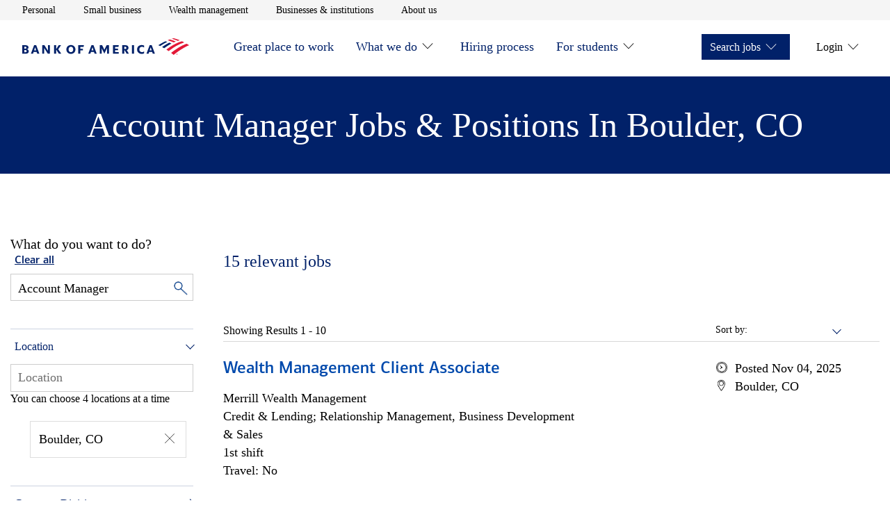

--- FILE ---
content_type: text/css;charset=utf-8
request_url: https://careers.bankofamerica.com/etc.clientlibs/careers/clientlibs/clientlib-careers.min.26181f88d033d7d41d052cf3ef450d1f.css
body_size: 57985
content:
@charset "utf-8";.container,.container-fluid{margin-left:auto;margin-right:auto;width:100%}.container-fluid{padding-left:2rem;padding-right:2rem}@media(min-width:30rem){.container-fluid{padding-left:4rem;padding-right:4rem}}@media(min-width:48rem){.container-fluid{padding-left:2rem;padding-right:2rem}}@media(min-width:64rem){.container-fluid{padding-left:4rem;padding-right:4rem}}@media(min-width:82rem){.container-fluid{padding-left:0;padding-right:0}.background-container:not(.container-full-bleed):not(.container-full-bleed--mobile):not(.container-full-width--mobile) .container-fluid{padding-left:4rem;padding-right:4rem}}.container-full-bleed,.container-full-bleed--mobile,.container-full-width,.container-full-width--mobile{margin-left:-2rem;margin-right:-2rem}@media(min-width:30rem){.container-full-bleed,.container-full-bleed--mobile,.container-full-width,.container-full-width--mobile{margin-left:-4rem;margin-right:-4rem}}@media(min-width:48rem){.container-full-bleed,.container-full-bleed--mobile,.container-full-width,.container-full-width--mobile{margin-left:-2rem;margin-right:-2rem}}@media(min-width:64rem){.container-full-bleed,.container-full-bleed--mobile,.container-full-width,.container-full-width--mobile{margin-left:-4rem;margin-right:-4rem}}@media(min-width:82rem){.container-full-bleed,.container-full-bleed--mobile,.container-full-width,.container-full-width--mobile{margin-left:auto;margin-right:auto}}@media(min-width:48rem)and (max-width:82rem){.container-full-bleed .container,.container-full-bleed--mobile .container,.container-full-width .container,.container-full-width--mobile .container{max-width:calc(100vw - 4rem)}}.container-full-bleed--mobile>.row,.container-full-bleed>.row,.container-full-width--mobile>.row,.container-full-width>.row{margin:0}.container-full-bleed--mobile>.row>.col-lg-12,.container-full-bleed--mobile>.row>.col-md-12,.container-full-bleed--mobile>.row>.col-sm-12,.container-full-bleed--mobile>.row>.col-st-12,.container-full-bleed--mobile>.row>.col-xs-12,.container-full-bleed>.row>.col-lg-12,.container-full-bleed>.row>.col-md-12,.container-full-bleed>.row>.col-sm-12,.container-full-bleed>.row>.col-st-12,.container-full-bleed>.row>.col-xs-12,.container-full-width--mobile>.row>.col-lg-12,.container-full-width--mobile>.row>.col-md-12,.container-full-width--mobile>.row>.col-sm-12,.container-full-width--mobile>.row>.col-st-12,.container-full-width--mobile>.row>.col-xs-12,.container-full-width>.row>.col-lg-12,.container-full-width>.row>.col-md-12,.container-full-width>.row>.col-sm-12,.container-full-width>.row>.col-st-12,.container-full-width>.row>.col-xs-12{padding:0}@media(max-width:48rem){.container-full-bleed--mobile,.container-full-width--mobile{max-width:auto;width:auto}}@media(min-width:48rem){.container-full-bleed--mobile,.container-full-width--mobile{margin-left:auto;margin-right:auto}.container-full-bleed--mobile>.row,.container-full-width--mobile>.row{margin-left:-1rem;margin-right:-1rem}.container-full-bleed--mobile>.row>.col-lg-12,.container-full-bleed--mobile>.row>.col-md-12,.container-full-bleed--mobile>.row>.col-sm-12,.container-full-bleed--mobile>.row>.col-st-12,.container-full-bleed--mobile>.row>.col-xs-12,.container-full-width--mobile>.row>.col-lg-12,.container-full-width--mobile>.row>.col-md-12,.container-full-width--mobile>.row>.col-sm-12,.container-full-width--mobile>.row>.col-st-12,.container-full-width--mobile>.row>.col-xs-12{padding-left:1rem;padding-right:1rem}}.container-full-width{padding:3.125rem 0 5rem}@media(max-width:48rem){.container-full-width .container{margin-left:2rem;margin-right:2rem;width:auto}.container-full-width .section .container{margin:0}}.row{-webkit-box-flex:0;-webkit-box-direction:normal;-webkit-box-sizing:border-box;box-sizing:border-box;display:-webkit-box;display:-ms-flexbox;display:flex;-ms-flex:0 1 auto;flex:0 1 auto;-ms-flex-direction:row;flex-direction:row;-ms-flex-wrap:wrap;flex-wrap:wrap;margin-left:-1rem;margin-right:-1rem}.row,.row.reverse{-webkit-box-orient:horizontal}.row.reverse{-ms-flex-direction:row-reverse;flex-direction:row-reverse}.col.reverse,.row.reverse{-webkit-box-direction:reverse}.col.reverse{-webkit-box-orient:vertical;-ms-flex-direction:column-reverse;flex-direction:column-reverse}.col-xs,.col-xs-1,.col-xs-10,.col-xs-11,.col-xs-12,.col-xs-2,.col-xs-3,.col-xs-4,.col-xs-5,.col-xs-6,.col-xs-7,.col-xs-8,.col-xs-9,.col-xs-offset-0,.col-xs-offset-1,.col-xs-offset-10,.col-xs-offset-11,.col-xs-offset-12,.col-xs-offset-2,.col-xs-offset-3,.col-xs-offset-4,.col-xs-offset-5,.col-xs-offset-6,.col-xs-offset-7,.col-xs-offset-8,.col-xs-offset-9{-webkit-box-flex:0;-webkit-box-sizing:border-box;box-sizing:border-box;-ms-flex:0 0 auto;flex:0 0 auto;padding-left:1rem;padding-right:1rem}.col-xs{-webkit-box-flex:1;-ms-flex-positive:1;-ms-flex-preferred-size:0;flex-basis:0;flex-grow:1;max-width:100%}.col-xs-1{-ms-flex-preferred-size:8.33333333%;flex-basis:8.33333333%;max-width:8.33333333%}.col-xs-2{-ms-flex-preferred-size:16.66666667%;flex-basis:16.66666667%;max-width:16.66666667%}.col-xs-3{-ms-flex-preferred-size:25%;flex-basis:25%;max-width:25%}.col-xs-4{-ms-flex-preferred-size:33.33333333%;flex-basis:33.33333333%;max-width:33.33333333%}.col-xs-5{-ms-flex-preferred-size:41.66666667%;flex-basis:41.66666667%;max-width:41.66666667%}.col-xs-6{-ms-flex-preferred-size:50%;flex-basis:50%;max-width:50%}.col-xs-7{-ms-flex-preferred-size:58.33333333%;flex-basis:58.33333333%;max-width:58.33333333%}.col-xs-8{-ms-flex-preferred-size:66.66666667%;flex-basis:66.66666667%;max-width:66.66666667%}.col-xs-9{-ms-flex-preferred-size:75%;flex-basis:75%;max-width:75%}.col-xs-10{-ms-flex-preferred-size:83.33333333%;flex-basis:83.33333333%;max-width:83.33333333%}.col-xs-11{-ms-flex-preferred-size:91.66666667%;flex-basis:91.66666667%;max-width:91.66666667%}.col-xs-12{-ms-flex-preferred-size:100%;flex-basis:100%;max-width:100%}.col-xs-offset-0{margin-left:0}.col-xs-offset-1{margin-left:8.33333333%}.col-xs-offset-2{margin-left:16.66666667%}.col-xs-offset-3{margin-left:25%}.col-xs-offset-4{margin-left:33.33333333%}.col-xs-offset-5{margin-left:41.66666667%}.col-xs-offset-6{margin-left:50%}.col-xs-offset-7{margin-left:58.33333333%}.col-xs-offset-8{margin-left:66.66666667%}.col-xs-offset-9{margin-left:75%}.col-xs-offset-10{margin-left:83.33333333%}.col-xs-offset-11{margin-left:91.66666667%}.start-xs{-webkit-box-pack:start;-ms-flex-pack:start;justify-content:flex-start;text-align:start}.center-xs{-webkit-box-pack:center;-ms-flex-pack:center;justify-content:center;text-align:center}.end-xs{-webkit-box-pack:end;-ms-flex-pack:end;justify-content:flex-end;text-align:end}.top-xs{-webkit-box-align:start;-ms-flex-align:start;align-items:flex-start}.middle-xs{-webkit-box-align:center;-ms-flex-align:center;align-items:center}.bottom-xs{-webkit-box-align:end;-ms-flex-align:end;align-items:flex-end}.around-xs{-ms-flex-pack:distribute;justify-content:space-around}.between-xs{-webkit-box-pack:justify;-ms-flex-pack:justify;justify-content:space-between}.first-xs{-webkit-box-ordinal-group:0;-ms-flex-order:-1;order:-1}.last-xs{-webkit-box-ordinal-group:2;-ms-flex-order:1;order:1}@media(min-width:30rem){.col-st,.col-st-1,.col-st-10,.col-st-11,.col-st-12,.col-st-2,.col-st-3,.col-st-4,.col-st-5,.col-st-6,.col-st-7,.col-st-8,.col-st-9,.col-st-offset-0,.col-st-offset-1,.col-st-offset-10,.col-st-offset-11,.col-st-offset-12,.col-st-offset-2,.col-st-offset-3,.col-st-offset-4,.col-st-offset-5,.col-st-offset-6,.col-st-offset-7,.col-st-offset-8,.col-st-offset-9{-webkit-box-flex:0;-webkit-box-sizing:border-box;box-sizing:border-box;-ms-flex:0 0 auto;flex:0 0 auto;padding-left:1rem;padding-right:1rem}.col-st{-webkit-box-flex:1;-ms-flex-positive:1;-ms-flex-preferred-size:0;flex-basis:0;flex-grow:1;max-width:100%}.col-st-1{-ms-flex-preferred-size:8.33333333%;flex-basis:8.33333333%;max-width:8.33333333%}.col-st-2{-ms-flex-preferred-size:16.66666667%;flex-basis:16.66666667%;max-width:16.66666667%}.col-st-3{-ms-flex-preferred-size:25%;flex-basis:25%;max-width:25%}.col-st-4{-ms-flex-preferred-size:33.33333333%;flex-basis:33.33333333%;max-width:33.33333333%}.col-st-5{-ms-flex-preferred-size:41.66666667%;flex-basis:41.66666667%;max-width:41.66666667%}.col-st-6{-ms-flex-preferred-size:50%;flex-basis:50%;max-width:50%}.col-st-7{-ms-flex-preferred-size:58.33333333%;flex-basis:58.33333333%;max-width:58.33333333%}.col-st-8{-ms-flex-preferred-size:66.66666667%;flex-basis:66.66666667%;max-width:66.66666667%}.col-st-9{-ms-flex-preferred-size:75%;flex-basis:75%;max-width:75%}.col-st-10{-ms-flex-preferred-size:83.33333333%;flex-basis:83.33333333%;max-width:83.33333333%}.col-st-11{-ms-flex-preferred-size:91.66666667%;flex-basis:91.66666667%;max-width:91.66666667%}.col-st-12{-ms-flex-preferred-size:100%;flex-basis:100%;max-width:100%}.col-st-offset-0{margin-left:0}.col-st-offset-1{margin-left:8.33333333%}.col-st-offset-2{margin-left:16.66666667%}.col-st-offset-3{margin-left:25%}.col-st-offset-4{margin-left:33.33333333%}.col-st-offset-5{margin-left:41.66666667%}.col-st-offset-6{margin-left:50%}.col-st-offset-7{margin-left:58.33333333%}.col-st-offset-8{margin-left:66.66666667%}.col-st-offset-9{margin-left:75%}.col-st-offset-10{margin-left:83.33333333%}.col-st-offset-11{margin-left:91.66666667%}.start-st{-webkit-box-pack:start;-ms-flex-pack:start;justify-content:flex-start;text-align:start}.center-st{-webkit-box-pack:center;-ms-flex-pack:center;justify-content:center;text-align:center}.end-st{-webkit-box-pack:end;-ms-flex-pack:end;justify-content:flex-end;text-align:end}.top-st{-webkit-box-align:start;-ms-flex-align:start;align-items:flex-start}.middle-st{-webkit-box-align:center;-ms-flex-align:center;align-items:center}.bottom-st{-webkit-box-align:end;-ms-flex-align:end;align-items:flex-end}.around-st{-ms-flex-pack:distribute;justify-content:space-around}.between-st{-webkit-box-pack:justify;-ms-flex-pack:justify;justify-content:space-between}.first-st{-webkit-box-ordinal-group:0;-ms-flex-order:-1;order:-1}.last-st{-webkit-box-ordinal-group:2;-ms-flex-order:1;order:1}}@media(min-width:48rem){.col-sm,.col-sm-1,.col-sm-10,.col-sm-11,.col-sm-12,.col-sm-2,.col-sm-3,.col-sm-4,.col-sm-5,.col-sm-6,.col-sm-7,.col-sm-8,.col-sm-9,.col-sm-offset-0,.col-sm-offset-1,.col-sm-offset-10,.col-sm-offset-11,.col-sm-offset-12,.col-sm-offset-2,.col-sm-offset-3,.col-sm-offset-4,.col-sm-offset-5,.col-sm-offset-6,.col-sm-offset-7,.col-sm-offset-8,.col-sm-offset-9{-webkit-box-flex:0;-webkit-box-sizing:border-box;box-sizing:border-box;-ms-flex:0 0 auto;flex:0 0 auto;padding-left:1rem;padding-right:1rem}.col-sm{-webkit-box-flex:1;-ms-flex-positive:1;-ms-flex-preferred-size:0;flex-basis:0;flex-grow:1;max-width:100%}.col-sm-1{-ms-flex-preferred-size:8.33333333%;flex-basis:8.33333333%;max-width:8.33333333%}.col-sm-2{-ms-flex-preferred-size:16.66666667%;flex-basis:16.66666667%;max-width:16.66666667%}.col-sm-3{-ms-flex-preferred-size:25%;flex-basis:25%;max-width:25%}.col-sm-4{-ms-flex-preferred-size:33.33333333%;flex-basis:33.33333333%;max-width:33.33333333%}.col-sm-5{-ms-flex-preferred-size:41.66666667%;flex-basis:41.66666667%;max-width:41.66666667%}.col-sm-6{-ms-flex-preferred-size:50%;flex-basis:50%;max-width:50%}.col-sm-7{-ms-flex-preferred-size:58.33333333%;flex-basis:58.33333333%;max-width:58.33333333%}.col-sm-8{-ms-flex-preferred-size:66.66666667%;flex-basis:66.66666667%;max-width:66.66666667%}.col-sm-9{-ms-flex-preferred-size:75%;flex-basis:75%;max-width:75%}.col-sm-10{-ms-flex-preferred-size:83.33333333%;flex-basis:83.33333333%;max-width:83.33333333%}.col-sm-11{-ms-flex-preferred-size:91.66666667%;flex-basis:91.66666667%;max-width:91.66666667%}.col-sm-12{-ms-flex-preferred-size:100%;flex-basis:100%;max-width:100%}.col-sm-offset-0{margin-left:0}.col-sm-offset-1{margin-left:8.33333333%}.col-sm-offset-2{margin-left:16.66666667%}.col-sm-offset-3{margin-left:25%}.col-sm-offset-4{margin-left:33.33333333%}.col-sm-offset-5{margin-left:41.66666667%}.col-sm-offset-6{margin-left:50%}.col-sm-offset-7{margin-left:58.33333333%}.col-sm-offset-8{margin-left:66.66666667%}.col-sm-offset-9{margin-left:75%}.col-sm-offset-10{margin-left:83.33333333%}.col-sm-offset-11{margin-left:91.66666667%}.start-sm{-webkit-box-pack:start;-ms-flex-pack:start;justify-content:flex-start;text-align:start}.center-sm{-webkit-box-pack:center;-ms-flex-pack:center;justify-content:center;text-align:center}.end-sm{-webkit-box-pack:end;-ms-flex-pack:end;justify-content:flex-end;text-align:end}.top-sm{-webkit-box-align:start;-ms-flex-align:start;align-items:flex-start}.middle-sm{-webkit-box-align:center;-ms-flex-align:center;align-items:center}.bottom-sm{-webkit-box-align:end;-ms-flex-align:end;align-items:flex-end}.around-sm{-ms-flex-pack:distribute;justify-content:space-around}.between-sm{-webkit-box-pack:justify;-ms-flex-pack:justify;justify-content:space-between}.first-sm{-webkit-box-ordinal-group:0;-ms-flex-order:-1;order:-1}.last-sm{-webkit-box-ordinal-group:2;-ms-flex-order:1;order:1}}@media(min-width:64rem){.col-md,.col-md-1,.col-md-10,.col-md-11,.col-md-12,.col-md-2,.col-md-3,.col-md-4,.col-md-5,.col-md-6,.col-md-7,.col-md-8,.col-md-9,.col-md-offset-0,.col-md-offset-1,.col-md-offset-10,.col-md-offset-11,.col-md-offset-12,.col-md-offset-2,.col-md-offset-3,.col-md-offset-4,.col-md-offset-5,.col-md-offset-6,.col-md-offset-7,.col-md-offset-8,.col-md-offset-9{-webkit-box-flex:0;-webkit-box-sizing:border-box;box-sizing:border-box;-ms-flex:0 0 auto;flex:0 0 auto;padding-left:1rem;padding-right:1rem}.col-md{-webkit-box-flex:1;-ms-flex-positive:1;-ms-flex-preferred-size:0;flex-basis:0;flex-grow:1;max-width:100%}.col-md-1{-ms-flex-preferred-size:8.33333333%;flex-basis:8.33333333%;max-width:8.33333333%}.col-md-2{-ms-flex-preferred-size:16.66666667%;flex-basis:16.66666667%;max-width:16.66666667%}.col-md-3{-ms-flex-preferred-size:25%;flex-basis:25%;max-width:25%}.col-md-4{-ms-flex-preferred-size:33.33333333%;flex-basis:33.33333333%;max-width:33.33333333%}.col-md-5{-ms-flex-preferred-size:41.66666667%;flex-basis:41.66666667%;max-width:41.66666667%}.col-md-6{-ms-flex-preferred-size:50%;flex-basis:50%;max-width:50%}.col-md-7{-ms-flex-preferred-size:58.33333333%;flex-basis:58.33333333%;max-width:58.33333333%}.col-md-8{-ms-flex-preferred-size:66.66666667%;flex-basis:66.66666667%;max-width:66.66666667%}.col-md-9{-ms-flex-preferred-size:75%;flex-basis:75%;max-width:75%}.col-md-10{-ms-flex-preferred-size:83.33333333%;flex-basis:83.33333333%;max-width:83.33333333%}.col-md-11{-ms-flex-preferred-size:91.66666667%;flex-basis:91.66666667%;max-width:91.66666667%}.col-md-12{-ms-flex-preferred-size:100%;flex-basis:100%;max-width:100%}.col-md-offset-0{margin-left:0}.col-md-offset-1{margin-left:8.33333333%}.col-md-offset-2{margin-left:16.66666667%}.col-md-offset-3{margin-left:25%}.col-md-offset-4{margin-left:33.33333333%}.col-md-offset-5{margin-left:41.66666667%}.col-md-offset-6{margin-left:50%}.col-md-offset-7{margin-left:58.33333333%}.col-md-offset-8{margin-left:66.66666667%}.col-md-offset-9{margin-left:75%}.col-md-offset-10{margin-left:83.33333333%}.col-md-offset-11{margin-left:91.66666667%}.start-md{-webkit-box-pack:start;-ms-flex-pack:start;justify-content:flex-start;text-align:start}.center-md{-webkit-box-pack:center;-ms-flex-pack:center;justify-content:center;text-align:center}.end-md{-webkit-box-pack:end;-ms-flex-pack:end;justify-content:flex-end;text-align:end}.top-md{-webkit-box-align:start;-ms-flex-align:start;align-items:flex-start}.middle-md{-webkit-box-align:center;-ms-flex-align:center;align-items:center}.bottom-md{-webkit-box-align:end;-ms-flex-align:end;align-items:flex-end}.around-md{-ms-flex-pack:distribute;justify-content:space-around}.between-md{-webkit-box-pack:justify;-ms-flex-pack:justify;justify-content:space-between}.first-md{-webkit-box-ordinal-group:0;-ms-flex-order:-1;order:-1}.last-md{-webkit-box-ordinal-group:2;-ms-flex-order:1;order:1}}@media(min-width:82rem){.col-lg,.col-lg-1,.col-lg-10,.col-lg-11,.col-lg-12,.col-lg-2,.col-lg-3,.col-lg-4,.col-lg-5,.col-lg-6,.col-lg-7,.col-lg-8,.col-lg-9,.col-lg-offset-0,.col-lg-offset-1,.col-lg-offset-10,.col-lg-offset-11,.col-lg-offset-12,.col-lg-offset-2,.col-lg-offset-3,.col-lg-offset-4,.col-lg-offset-5,.col-lg-offset-6,.col-lg-offset-7,.col-lg-offset-8,.col-lg-offset-9{-webkit-box-flex:0;-webkit-box-sizing:border-box;box-sizing:border-box;-ms-flex:0 0 auto;flex:0 0 auto;padding-left:1rem;padding-right:1rem}.col-lg{-webkit-box-flex:1;-ms-flex-positive:1;-ms-flex-preferred-size:0;flex-basis:0;flex-grow:1;max-width:100%}.col-lg-1{-ms-flex-preferred-size:8.33333333%;flex-basis:8.33333333%;max-width:8.33333333%}.col-lg-2{-ms-flex-preferred-size:16.66666667%;flex-basis:16.66666667%;max-width:16.66666667%}.col-lg-3{-ms-flex-preferred-size:25%;flex-basis:25%;max-width:25%}.col-lg-4{-ms-flex-preferred-size:33.33333333%;flex-basis:33.33333333%;max-width:33.33333333%}.col-lg-5{-ms-flex-preferred-size:41.66666667%;flex-basis:41.66666667%;max-width:41.66666667%}.col-lg-6{-ms-flex-preferred-size:50%;flex-basis:50%;max-width:50%}.col-lg-7{-ms-flex-preferred-size:58.33333333%;flex-basis:58.33333333%;max-width:58.33333333%}.col-lg-8{-ms-flex-preferred-size:66.66666667%;flex-basis:66.66666667%;max-width:66.66666667%}.col-lg-9{-ms-flex-preferred-size:75%;flex-basis:75%;max-width:75%}.col-lg-10{-ms-flex-preferred-size:83.33333333%;flex-basis:83.33333333%;max-width:83.33333333%}.col-lg-11{-ms-flex-preferred-size:91.66666667%;flex-basis:91.66666667%;max-width:91.66666667%}.col-lg-12{-ms-flex-preferred-size:100%;flex-basis:100%;max-width:100%}.col-lg-offset-0{margin-left:0}.col-lg-offset-1{margin-left:8.33333333%}.col-lg-offset-2{margin-left:16.66666667%}.col-lg-offset-3{margin-left:25%}.col-lg-offset-4{margin-left:33.33333333%}.col-lg-offset-5{margin-left:41.66666667%}.col-lg-offset-6{margin-left:50%}.col-lg-offset-7{margin-left:58.33333333%}.col-lg-offset-8{margin-left:66.66666667%}.col-lg-offset-9{margin-left:75%}.col-lg-offset-10{margin-left:83.33333333%}.col-lg-offset-11{margin-left:91.66666667%}.start-lg{-webkit-box-pack:start;-ms-flex-pack:start;justify-content:flex-start;text-align:start}.center-lg{-webkit-box-pack:center;-ms-flex-pack:center;justify-content:center;text-align:center}.end-lg{-webkit-box-pack:end;-ms-flex-pack:end;justify-content:flex-end;text-align:end}.top-lg{-webkit-box-align:start;-ms-flex-align:start;align-items:flex-start}.middle-lg{-webkit-box-align:center;-ms-flex-align:center;align-items:center}.bottom-lg{-webkit-box-align:end;-ms-flex-align:end;align-items:flex-end}.around-lg{-ms-flex-pack:distribute;justify-content:space-around}.between-lg{-webkit-box-pack:justify;-ms-flex-pack:justify;justify-content:space-between}.first-lg{-webkit-box-ordinal-group:0;-ms-flex-order:-1;order:-1}.last-lg{-webkit-box-ordinal-group:2;-ms-flex-order:1;order:1}}.flagship--edit .row{width:100%}body,html{background:#fff;color:#000;line-height:1.5}button,input,optgroup,select,textarea{font:inherit}.careers-button{border:none;color:#fff;display:inline-block;font-size:18px;margin-top:40px;padding:0}.careers-button:nth-child(2){margin-left:20px}.careers-button:hover{color:#fff}.careers-button:focus{-webkit-box-shadow:0 0 0 5px #fff,0 0 0 8px #009cde!important;box-shadow:0 0 0 5px #fff,0 0 0 8px #009cde!important}.careers-button--blue{background-color:#012169;padding:10px 20px}.careers-button--backToTop{background-color:#fff;border:none;bottom:2%;color:#0049ac;display:none;font-size:18px;padding:5px;position:fixed;right:0;z-index:97}@media(min-width:1440px){.careers-button--backToTop{bottom:15%;right:4%}}.careers-button--backToTop .events-block__body a:after,.careers-button--backToTop .icon,.careers-button--backToTop .interest-block a:after,.careers-button--backToTop .page--404-paragraph a[target=_self]:after,.careers-button--backToTop a.arrow:after,.events-block__body .careers-button--backToTop a:after,.interest-block .careers-button--backToTop a:after,.page--404-paragraph .careers-button--backToTop a[target=_self]:after{font-size:10px;margin-left:5px}.careers-button--backToTop .icon:before{padding-right:25px}.section .careers-button{margin-bottom:125px;margin-left:0}.uc-text--black{color:#000}.uc-text--white{color:#fff}.uc-text--dark-blue{color:#012169}.uc-text--royal-blue{color:#0053c2}.uc-text--bright-red{color:#e31837}.uc-text--regal-red{color:#c41230}.uc-text--gray{color:#f5f5f5}.uc-text--gray-10{color:#ededed}@font-face{font-family:cnxregular;font-style:normal;font-weight:400;src:url(clientlib-careers/resources/fonts/cnxregular.eot);src:url(clientlib-careers/resources/fonts/cnxregular.woff) format("woff"),url(clientlib-careers/resources/fonts/cnxregular.ttf) format("truetype")}@font-face{font-family:Connections Light;font-style:normal;font-weight:lighter;src:url(clientlib-careers/resources/fonts/connections_light-web.eot);src:url(clientlib-careers/resources/fonts/connections_light-web.eot?#iefix) format("embedded-opentype"),url(clientlib-careers/resources/fonts/connections_light-web.woff) format("woff"),url(clientlib-careers/resources/fonts/connections_light-web.ttf) format("truetype")}@font-face{font-family:ConnectionsLightItalic;font-style:normal;font-weight:400;src:url(clientlib-careers/resources/fonts/connections_lightitalic-web.eot);src:url(clientlib-careers/resources/fonts/connections_lightitalic-web.eot?#iefix) format("embedded-opentype"),url(clientlib-careers/resources/fonts/connections_lightitalic-web.woff) format("woff"),url(clientlib-careers/resources/fonts/connections_lightitalic-web.ttf) format("truetype")}@font-face{font-family:Connections Medium;font-style:normal;font-weight:400;src:url(clientlib-careers/resources/fonts/connections_medium-web.eot);src:url(clientlib-careers/resources/fonts/connections_medium-web.eot?#iefix) format("embedded-opentype"),url(clientlib-careers/resources/fonts/connections_medium-web.woff) format("woff"),url(clientlib-careers/resources/fonts/connections_medium-web.ttf) format("truetype")}@font-face{font-family:Roboto;font-style:normal;font-weight:400;src:url(clientlib-careers/resources/fonts/roboto-regular.eot);src:url(clientlib-careers/resources/fonts/roboto-regular.eot?#iefix) format("embedded-opentype"),url(clientlib-careers/resources/fonts/roboto-regular.woff) format("woff"),url(clientlib-careers/resources/fonts/roboto-regular.ttf) format("truetype")}@font-face{font-family:Roboto;font-style:normal;font-weight:500;src:url(clientlib-careers/resources/fonts/roboto-medium.eot);src:url(clientlib-careers/resources/fonts/roboto-medium.eot?#iefix) format("embedded-opentype"),url(clientlib-careers/resources/fonts/roboto-medium.woff) format("woff"),url(clientlib-careers/resources/fonts/roboto-medium.ttf) format("truetype")}@font-face{font-family:Connections Light Regular;font-style:normal;font-weight:400;src:url(clientlib-careers/resources/fonts/Connections-Light-Regular.eot);src:url(clientlib-careers/resources/fonts/Connections-Light-Regular.eot?#iefix) format("embedded-opentype"),url(clientlib-careers/resources/fonts/Connections-Light-Regular.woff2) format("woff2"),url(clientlib-careers/resources/fonts/Connections-Light-Regular.woff) format("woff"),url(clientlib-careers/resources/fonts/Connections-Light-Regular.ttf) format("truetype")}.form-element{clear:both;display:block;margin:15px 0 30px}.label{color:#000;display:block;font-weight:700;margin:15px 0 5px}.input{border:1px solid #ccc;min-height:30px;min-width:270px;padding:5px}.input,.input p{margin:0}.note{clear:both;color:rgba(0,0,0,.85);display:block;font-size:1pc;font-style:italic;margin:5px 0 15px}.note p{font-size:1pc;margin:0}.form__button{background-color:transparent;border:0;color:#0052c2;padding:10px 30px}.form__button:hover{cursor:pointer}.form__button--border{border:1px solid #012169}.form__button--border:hover{background-color:#012169;color:#fff}body,html{font-family:Connections;font-size:1pc;height:auto!important;margin:0;overflow:visible;padding:0;width:100%}body.js-no-scroll,html.js-no-scroll{bottom:0;left:0;overflow:hidden;right:0}@media(min-width:320px)and (max-width:1280px){body,html{height:100%!important}}html{-webkit-box-sizing:border-box;box-sizing:border-box;scroll-padding-top:var(--header-main-height)}*,:after,:before{-webkit-box-sizing:inherit;box-sizing:inherit}body{-webkit-font-smoothing:antialiased;-moz-osx-font-smoothing:grayscale;-webkit-font-feature-settings:"liga";font-feature-settings:"liga";color:#000;line-height:1.25;text-rendering:optimizeLegibility}dd,dl,dt,h1,h2,h3,h4,h5,h6,li,ol,p,ul{font-family:Connections;font-size:1pc;font-weight:400;margin:0;padding:0}p{font-size:18px;line-height:1.45;margin:1em 0}sub,sup{font-size:14px}ol,ul{padding-left:18px}dt{font-weight:700}dd{font-size:.85em;margin-bottom:1em}strong{font-weight:700}hr{border-top:1px solid #ccc;clear:both;display:block;margin-top:15px;padding-top:7.5px}a{color:#0049ac;text-decoration:none}a:hover{color:#002960}a.inline,a.no-arrow{display:inline!important}a.no-arrow:after{display:none!important}a.arrow{display:block}a.arrow:after{font-size:14px;margin-left:10px;position:relative}::-ms-clear{display:none}.sr-only{margin:-1px;width:1px}.aem-helper{display:none}.code-label,.cq-Editable-dom{border:1px dotted #012169}.code-label .aem-helper,.cq-Editable-dom .aem-helper{border-bottom:1px dotted #012169;color:#012169;display:inline-block;font-size:13px;margin-bottom:20px;padding:3px 15px;text-align:center;text-shadow:none;width:100%}.ref-wrapper{margin:40px auto 30px;max-width:750pt;padding:0 15px}.ref-wrapper--wide{max-width:90pc}.ref-wrapper--centered-headings .ref-wrapper__h1,.ref-wrapper--centered-headings .ref-wrapper__h2,.ref-wrapper--centered-headings .ref-wrapper__notes{margin-left:auto;margin-right:auto;text-align:center}.ref-wrapper__h1{font-family:Connections;font-size:24px;margin:0 0 7.5px}.ref-wrapper__h1-sub{color:#666}.ref-wrapper__h2{font-family:Connections;font-size:18px;margin:-7.5px 0 15px}.ref-wrapper__h3{color:#666;font-family:Connections;font-size:28px;margin:30px 0 7.5px}.ref-wrapper__ul{margin:7.5px 0 15px;padding-left:1em}.ref-wrapper__ul li{font-size:18px;margin:0 0 7.5px;padding:0}@media(min-width:768px){.ref-wrapper__ul{-webkit-column-count:2;-moz-column-count:2;column-count:2;list-style:none;padding:0}.ref-wrapper__ul li{display:block}.ref-wrapper__ul li:before{content:"•";display:inline-block;padding-right:5px}}.ref-wrapper__section{clear:both;margin:40px 0}.ref-wrapper .description,.ref-wrapper__notes{display:block;font-size:1pc;max-width:700px}.ref-wrapper .description code,.ref-wrapper__notes code{font-size:.95em}.ref-wrapper .description--left,.ref-wrapper__notes--left{margin-left:0;text-align:left}.ref-wrapper .index__section{background-color:#eee;border:1px solid #ccc;margin:15px 0;padding:15px}.ref-wrapper .index__section h3,.ref-wrapper .index__section ul{margin:0 0 7.5px}code{background-color:#dbebfc;color:#4875a8;font-size:1em;padding:2px 3px}.ordered-list-item ol,.ordered-list-item ul{padding-left:24px}h1{font-size:2em;margin:.67em 0}.heading-level-1,h1{font-size:30px;line-height:1.24}@media(min-width:640px){.heading-level-1,h1{font-size:50px}}.heading-level-2,h2{font-size:24px;line-height:1.28}@media(min-width:640px){.heading-level-2,h2{font-size:42px}}.heading-level-3,.text[data-action=text] h3 a,h3{font-size:21px;line-height:1.2}@media(min-width:640px){.heading-level-3,.text[data-action=text] h3 a,h3{font-size:30px}}.heading-level-4,h4{font-size:1pc;line-height:1.33}@media(min-width:640px){.heading-level-4,h4{font-size:24px}}.ada-hidden{left:-625pc;top:auto}.icon--box-caret-right,.icon--caret-right{background:url(clientlib-careers/resources/images/bofa_icon_right2-24px.svg) no-repeat;bottom:-10px;display:inline-block;padding-right:18px;position:relative}.icon--box-caret-right{height:23px;-webkit-transform:rotate(90deg);transform:rotate(90deg)}.icon--caret-right-white{background:url(clientlib-careers/resources/images/bofa_icon_right2.svg) no-repeat;display:inline-block;height:17px;padding-right:15px;position:relative;top:4px}.icon--box-caret-left{background:url(clientlib-careers/resources/images/bofa_icon_left2_293rgb.svg) no-repeat;background-position:50%;background-size:50% 50%;display:block;padding:11px 10px}.icon--caret-left{margin-left:0;margin-right:5px}.caption,.source{display:block;font-size:14px;font-style:italic;margin-bottom:0;margin-top:10px}.sr-only{clip:rect(0 0 0 0);border:0;bottom:0;font-size:0;height:1px;left:0;margin:0;overflow:hidden;padding:0;position:absolute;right:0;top:0;width:100%}.hide{display:none!important}.accessibility-hidden{-webkit-box-ordinal-group:1;-ms-flex-order:0;clip:rect(0 0 0 0);height:1px;margin:-1px;order:0;overflow:hidden;padding:0;position:absolute;width:1px}.pagination__nav{margin-bottom:1em;text-align:center}.pagination__nav a:focus-visible{outline:2px solid #012169}.pagination__nav .nav__controls nav{margin:1rem 0}.pagination__nav .nav__controls nav ul.controls__numbers,.pagination__nav .nav__controls nav ul.pagination__nav--list{-webkit-box-orient:horizontal;-webkit-box-direction:normal;-webkit-box-align:center;-ms-flex-align:center;-webkit-box-pack:center;-ms-flex-pack:center;align-items:center;display:-webkit-box;display:-ms-flexbox;display:flex;-ms-flex-flow:row nowrap;flex-flow:row nowrap;justify-content:center;padding-left:0;width:auto}.pagination__nav .nav__controls nav ul.controls__numbers li,.pagination__nav .nav__controls nav ul.pagination__nav--list li{-webkit-box-pack:center;-ms-flex-pack:center;display:-webkit-inline-box;display:-ms-inline-flexbox;display:inline-flex;height:2.5rem;justify-content:center;margin:.25rem;min-width:2rem}.pagination__nav .nav__controls nav ul.controls__numbers li a.numbers__index,.pagination__nav .nav__controls nav ul.pagination__nav--list li a.numbers__index{-webkit-box-pack:center;-ms-flex-pack:center;-webkit-box-align:center;-ms-flex-align:center;align-items:center;border:1px solid rgba(0,0,0,.2);border-radius:.25rem;display:-webkit-inline-box;display:-ms-inline-flexbox;display:inline-flex;justify-content:center;padding:.5rem;width:100%}.pagination__nav .nav__controls nav ul.controls__numbers li a.numbers__index.current,.pagination__nav .nav__controls nav ul.pagination__nav--list li a.numbers__index.current{background-color:#0049ac;border-color:transparent;color:#fff;cursor:auto;font-weight:700;text-decoration:underline}.pagination__nav .nav__controls nav ul.controls__numbers li a.controls__next,.pagination__nav .nav__controls nav ul.controls__numbers li a.controls__prev,.pagination__nav .nav__controls nav ul.pagination__nav--list li a.controls__next,.pagination__nav .nav__controls nav ul.pagination__nav--list li a.controls__prev{-webkit-box-align:center;-ms-flex-align:center;align-items:center;display:-webkit-inline-box;display:-ms-inline-flexbox;display:inline-flex}.pagination__nav .nav__controls nav ul.controls__numbers li a.controls__next i,.pagination__nav .nav__controls nav ul.controls__numbers li a.controls__prev i,.pagination__nav .nav__controls nav ul.pagination__nav--list li a.controls__next i,.pagination__nav .nav__controls nav ul.pagination__nav--list li a.controls__prev i{display:inline-block;height:1rem;width:1rem}.pagination__nav .nav__controls nav ul.controls__numbers li a.controls__next i.icon--caret-left:before,.pagination__nav .nav__controls nav ul.controls__numbers li a.controls__prev i.icon--caret-left:before,.pagination__nav .nav__controls nav ul.pagination__nav--list li a.controls__next i.icon--caret-left:before,.pagination__nav .nav__controls nav ul.pagination__nav--list li a.controls__prev i.icon--caret-left:before{height:15px}.pagination__nav .nav__controls nav ul.controls__numbers li a.controls__next i.icon--caret-right,.pagination__nav .nav__controls nav ul.controls__numbers li a.controls__prev i.icon--caret-right,.pagination__nav .nav__controls nav ul.pagination__nav--list li a.controls__next i.icon--caret-right,.pagination__nav .nav__controls nav ul.pagination__nav--list li a.controls__prev i.icon--caret-right{bottom:0}.pagination__nav .nav__controls nav ul.controls__numbers li a.controls__prev,.pagination__nav .nav__controls nav ul.pagination__nav--list li a.controls__prev{margin-right:1.25rem}.pagination__nav .nav__controls nav ul.controls__numbers li a.controls__next,.pagination__nav .nav__controls nav ul.pagination__nav--list li a.controls__next{margin-left:1.25rem}.pagination__showing-results{position:relative;width:-webkit-fit-content;width:-moz-fit-content;width:fit-content}.tag{border:1px solid #000;border-radius:2px;color:#000;display:inline-block;font-size:14px;margin-bottom:10px;margin-right:5px;padding:3px 5px;width:-webkit-max-content;width:-moz-max-content;width:max-content}@media(min-width:640px){.tag{display:block}}.tag:last-child{margin-bottom:0;margin-right:0}.notch{margin-top:-40px}.only-mobile{display:block}@media(min-width:640px){.only-mobile{display:none}}.only-desktop{display:none}@media(min-width:640px){.only-desktop{display:block}}@media(max-width:640px){.noVisibleOnMobile{display:none!important}}@media(min-width:640px){.noVisibleOnDesktop{display:none!important}}.shadow{background:rgba(0,0,0,.5);bottom:0;height:100%;left:0;position:fixed;right:0;top:0;z-index:10}ul li{font-size:18px;line-height:1.5;list-style-type:disc;margin-bottom:5px}@media(min-width:640px){ul li{list-style-type:square}}.blurred{-webkit-filter:blur(6px);filter:blur(6px)}.page--404-paragraph a[target=_self]:after{content:"";margin-left:10px;position:relative}.page--404-ada-title{padding-top:50px}.page--404-ada-subtitle{margin-bottom:65px}.resume_loader_div{bottom:0;display:none;height:100%;left:0;margin:auto;position:fixed;right:0;top:0;width:100%;z-index:1000}.resume_loader_div.active{display:block}.loader,.resume_loader{bottom:0;height:50px;left:0;margin:auto;position:fixed;right:0;top:0;width:50px}.loader{display:none;z-index:1000}.loader.active{display:block}a[disabled],button[disabled],input[disabled]{background-color:#f5f5f5;border-color:#f5f5f5;color:#000;opacity:.65}a[disabled]:hover,button[disabled]:hover,input[disabled]:hover{background-color:#f5f5f5;color:#000}@media (-ms-high-contrast:none){.html,body{font-family:cnxregular!important}.html,::-ms-backdrop{font-family:cnxregular!important}::-ms-backdrop,body{font-family:cnxregular!important}}.device-max-width{margin-left:auto;margin-right:auto;max-width:120rem}.can-a11y-plan-h3,.can-a11y-plan-h4{font-size:18px;font-weight:700}.ol li{margin-left:.5em}.custom-row .row{-ms-flex-wrap:unset;flex-wrap:unset}.custom-row ol,.custom-row ul{padding-left:18px}@font-face{font-family:careers-icomoon;font-style:normal;font-weight:400;src:url(clientlib-careers/resources/fonts/icomoon.eot);src:url(clientlib-careers/resources/fonts/icomoon.eot#iefix) format("embedded-opentype"),url(clientlib-careers/resources/fonts/icomoon.ttf) format("truetype"),url(clientlib-careers/resources/fonts/icomoon.woff) format("woff")}@font-face{font-display:swap;font-family:icomoon;font-style:normal;font-weight:400;src:url(clientlib-careers/resources/fonts/icomoon.woff2) format("woff2"),url(clientlib-careers/resources/fonts/icomoon.woff) format("woff")}.events-block__body a:after,.icon,.interest-block a:after,.page--404-paragraph a[target=_self]:after,a.arrow:after{speak:none;-webkit-font-smoothing:antialiased;-moz-osx-font-smoothing:grayscale;font-family:careers-icomoon!important;font-style:normal;font-variant:normal;font-weight:400;line-height:1;text-transform:none}.icon--save:before{background:url(clientlib-careers/resources/images/icons/plus-icon.svg) no-repeat;height:19px;padding-right:1.2rem;position:relative;top:4px}.icon--documents:before,.icon--save:before{content:" ";display:inline-block;-webkit-transform:scale(.9);transform:scale(.9)}.icon--documents:before{background:url(clientlib-careers/resources/images/icons/documents-icon.svg) no-repeat;height:23px;padding-right:5rem}.icon--facebook:before{content:""}.icon--instagram:before{content:""}.icon--linkedin:before{content:""}.icon--location:before{background:url(clientlib-careers/resources/images/icons/location-icon.svg) no-repeat;content:" ";display:inline-block;height:20px;padding-right:3rem;-webkit-transform:scale(.8);transform:scale(.8)}.icon--mail:before{content:""}.icon--pinterest:before{content:""}.icon--plain:before{background:url(clientlib-careers/resources/images/icons/plain-icon.svg) no-repeat;height:23px;padding-right:5rem}.icon--date:before,.icon--plain:before{content:" ";display:inline-block;-webkit-transform:scale(.9);transform:scale(.9)}.icon--date:before{background-color:#1a1a1a;height:21px;-webkit-mask:url(clientlib-careers/resources/images/icons/date-icon.svg) no-repeat;mask:url(clientlib-careers/resources/images/icons/date-icon.svg) no-repeat;padding-right:22px;top:1px}.icon--twitter:before{content:""}.icon--user:before{background:url(clientlib-careers/resources/images/icons/user-icon.svg) no-repeat}.icon--user:before,.icon--work:before{content:" ";display:inline-block;height:23px;padding-right:5rem;position:relative;-webkit-transform:scale(.9);transform:scale(.9)}.icon--work:before{background:url(clientlib-careers/resources/images/icons/work-icon.svg) no-repeat}.icon--youtube:before{content:""}.icon--band:before{content:""}.icon--new:before{content:""}.icon--caret-down:before{background:url(clientlib-careers/resources/images/icons/caret-down.svg) no-repeat;content:" "}.icon--caret-down:before,.icon--caret-up:before{display:inline-block;height:23px;padding-right:5rem;position:relative;top:7px;-webkit-transform:scale(1);transform:scale(1)}.icon--caret-up:before{background:url(clientlib-careers/resources/images/icons/caret-up.svg) no-repeat;content:""}.icon--search:before{content:""}.icon--caret-right:before{background:url(clientlib-careers/resources/images/bofa_icon_right2-24px.svg) no-repeat;content:" ";display:inline-block;height:23px;padding-right:18px;position:relative}.icon--box-caret-right:before{background:url(clientlib-careers/resources/images/bofa_icon_right2-24px.svg) no-repeat}.icon--box-caret-left:before,.icon--box-caret-right:before{content:" ";display:inline-block;padding-right:18px;position:relative;-webkit-transform:rotate(90deg);transform:rotate(90deg)}.icon--box-caret-left:before{background:url(clientlib-careers/resources/images/bofa_icon_left2_293rgb.svg) no-repeat}.icon--caret-right-white:before{background:url(clientlib-careers/resources/images/bofa_icon_right2.svg) no-repeat;display:inline-block;height:17px;padding-right:15px;position:absolute}.icon--download:before{background:url(clientlib-careers/resources/images/icons/download-icon.svg) no-repeat;content:" ";display:inline-block;height:23px;padding-right:5rem;position:relative;top:4px;-webkit-transform:scale(.9);transform:scale(.9)}.icon--close:before{content:""}.icon--pause:before{content:""}.icon--play:before{content:""}.icon--calender:before{background:url(clientlib-careers/resources/images/icons/bofa_icon_calendar.svg) no-repeat;background-position:50%;background-repeat:no-repeat;background-size:contain;content:" ";display:inline-block;height:25px;-webkit-transform:scale(.8);transform:scale(.8);width:25px}.events-block__body a:after,.icon--caret-right--after:after,.interest-block a:after,.page--404-paragraph a[target=_self]:after,a.arrow:after{background:url(clientlib-careers/resources/images/bofa_icon_right2-24px.svg) no-repeat;bottom:-10px;content:" ";display:inline-block;height:23px;padding-right:18px;position:relative}.icon--box-caret-right--after:after,.page--404-paragraph a[target=_self]:after,a.arrow:after{background:url(clientlib-careers/resources/images/bofa_icon_right2-24px.svg) no-repeat;bottom:-10px;content:" ";display:inline-block;padding-right:18px;position:relative;-webkit-transform:rotate(90deg);transform:rotate(90deg)}.icon--caret-right-white--after:after{background:url(clientlib-careers/resources/images/bofa_icon_right2.svg) no-repeat;display:inline-block;height:17px;padding-right:15px;position:absolute}.icon--box-caret-left--after:after{bottom:-10px;padding-right:18px;-webkit-transform:rotate(90deg);transform:rotate(90deg)}.icon--box-caret-left--after:after,.icon--caret-left:before{background:url(clientlib-careers/resources/images/bofa_icon_left2_293rgb.svg) no-repeat;content:" ";display:inline-block;position:relative}.icon--caret-left:before{height:13px;padding-right:.8rem;-webkit-transform:scale(1.5);transform:scale(1.5)}.uc-icon-calendar:before{content:"";vertical-align:top}.row{display:block;margin:0 auto;padding:0 15px}@media(min-width:640px){.row{display:-ms-flexbox;display:-webkit-box;display:flex;padding:0 15px}}.row--full-width{max-width:20in;padding:0;width:100%}.row--max{max-width:90pc;padding:0}.row--content{max-width:1230px}.row--content1{max-width:975pt}.row--mp-content{max-width:945pt}.row--mp-search-content{max-width:1530px}.row--mp-accolade-content{max-width:1610px;width:100%}@media screen and (min-width:864px)and (max-width:1700px){.row--mp-accolade-content{width:82%}}.row--text{max-width:90pc;padding:0 20px}@media(min-width:768px){.row--text{margin:0 8.333%;padding:0 8.333%}}@media(min-width:1440px){.row--text{margin:0 auto}}.row--no-pad,.row--no-pad-mobile{padding:0}@media(min-width:640px){.row--no-pad-mobile{padding:0 15px}.row--block{display:block}}.row--grid{max-width:1183px;padding:0}@media(min-width:640px){.row--grid{padding:0 15px}}.row--col-direction{-webkit-box-orient:vertical;-webkit-box-direction:normal;-ms-flex-direction:column;flex-direction:column}.row--article{max-width:90pc;padding:0 20px;width:100%}@media(min-width:640px){.row--article{padding:0 12.5%}}.row .col{display:block}@media(min-width:640px){.row .col{display:inline-block}}.row .col:last-of-type{margin-right:0}.row .col--text{margin:0;max-width:794px;width:100%}@media(min-width:1024px){.row .col--text{margin:0 auto 0 60px}}.row .col--component{max-width:996px;width:100%}.row .col--span-1-1{width:100%}.row .col--span-1-2{margin:0;width:100%}@media(min-width:640px){.row .col--span-1-2{margin:0 6% 0 0;width:47%}}.row .col--span-1-3{margin:0;width:100%}@media(min-width:640px){.row .col--span-1-3{margin:0 2.5% 0 0;width:33%}}.row .col--span-1-4{margin:0;width:100%}@media(min-width:640px){.row .col--span-1-4{margin:0 5.3% 0 0;width:28%}}.row .col--mp--search--span-1-4{margin:0;width:100%}@media(min-width:640px){.row .col--mp--search--span-1-4{margin:0 3.5% 0 0;width:21%}}.row .col--mp--search--span-2-4{margin:0;width:100%}@media(min-width:640px){.row .col--mp--search--span-2-4{width:75.5%}}.row .col--mp-span-1-4{margin:0;width:100%}@media(min-width:640px){.row .col--mp-span-1-4{margin:0 4% 0 0;width:22%}}.row .col--mp-span-1-3{margin:0 auto;width:100%}@media(min-width:640px){.row .col--mp-span-1-3{margin:0 4% 0 0;width:22%}}.main-container{margin:0 auto}.full-width{margin:0;padding:0;width:100%}.xf-content-height{margin:0!important}article,aside,details,figcaption,figure,footer,header,hgroup,main,nav,section,summary{display:block}audio,canvas,video{display:inline-block}audio:not([controls]){display:none;height:0}[hidden]{display:none}html{-webkit-text-size-adjust:100%;-ms-text-size-adjust:100%;font-family:sans-serif}body{margin:0}a:focus{outline:thin dotted}a:active,a:hover{outline:0}abbr[title]{border-bottom:1px dotted}b,strong{font-family:Connections;font-weight:700}dfn{font-style:italic}hr{-webkit-box-sizing:content-box;box-sizing:content-box;height:0}mark{background:#ff0;color:#000}code,kbd,pre,samp{font-family:monospace,serif;font-size:1em}pre{white-space:pre-wrap}q{quotes:"“" "”" "‘" "’"}small{font-size:80%}sub,sup{font-size:75%;line-height:0;position:relative;vertical-align:baseline}sup{top:-.5em}sub{bottom:-.25em}img{border:0}svg:not(:root){overflow:hidden}figure{margin:0}fieldset{border:1px solid silver;margin:0 2px;padding:.35em .625em .75em}legend{border:0;padding:0}button,input,select,textarea{font-family:inherit;font-size:100%;margin:0}button,input{line-height:normal}button,select{text-transform:none}button,html input[type=button],input[type=reset],input[type=submit]{-webkit-appearance:button;cursor:pointer}button[disabled],html input[disabled]{cursor:default}input[type=checkbox],input[type=radio]{-webkit-box-sizing:border-box;box-sizing:border-box;padding:0}input[type=search]{-webkit-appearance:textfield;-webkit-box-sizing:content-box;box-sizing:content-box}input[type=search]::-webkit-search-cancel-button,input[type=search]::-webkit-search-decoration{-webkit-appearance:none}button::-moz-focus-inner,input::-moz-focus-inner{border:0;padding:0}textarea{overflow:auto;vertical-align:top}table{border-collapse:collapse;border-spacing:0}@media print{@page{margin:2cm}*{word-wrap:break-word!important;color:#000!important}body,html{font-size:1pc!important;height:auto!important;line-height:1.2!important}img{display:block!important;page-break-after:avoid}.highlight-block,a,blockquote,h1,h2,h3,h4,h5,h6,img{page-break-inside:avoid}h1,h2,h3,h4,h5,h6{page-break-after:avoid}#acs-commons-env-indicator,#t-track-search-cta,.banner__text,.button,.callout__line,.careers-button--backToTop,.content-tile__banner,.content__cta,.content__location,.cookie-notification,.cookie-notification--fixed,.cookie-notification__content,.cookie-notification__content--fixed,.filters,.header__careers-bar,.homepage-masthead__search-bar,.job-alert-tile__edit,.job-description-body__apply .apply__referfriend.internal,.job-disclaimer__cta,.job-tile__save-job,.legal__navigation,.location-cta__additional-locations,.pagination__nav,.social-container,.social-share,[role=button],hr,video{display:none!important;height:0!important;line-height:0pt!important;overflow:hidden!important;white-space:nowrap;width:0!important}.aem-wrap--column-nav,.aem-wrap--highlight-block,.aem-wrap--job-description-body,.careers-footer__main-section,.content-tile__info,.content-tile__subhead,.cookie-notification__content,.events-block,.flagscape-masthead,.highlight-block,.highlight-block__left,.highlight-tile,.homepage-masthead__media,.job-description-sidebar,.job-disclaimer,.job-search-filter,.job-search-tile,.job-showcase-band,.job-showcase-band__title,.job-tile,.location-cta,.newpar,.related-content,.story-block,.video,video{margin:0!important;padding:0!important}.location-selector__dropdown:after,.selector__dropdown:after{border-color:#000!important}.job-showcase-band{padding-top:50px!important}.job-search-masthead{background-color:#012169!important;padding:91.5px 0;-webkit-print-color-adjust:exact}.column-nav-band{padding:0 8.333%}.column-nav-band,.cta-group{display:-webkit-box!important;display:-ms-flexbox!important;display:flex!important}.cta-group{-webkit-box-orient:vertical;-webkit-box-direction:normal;-ms-flex-direction:column;flex-direction:column;-ms-flex-wrap:wrap;flex-wrap:wrap;margin:20px 0!important;width:auto}.related-content__tiles{-webkit-box-orient:horizontal;-webkit-box-direction:normal;-webkit-box-align:stretch;-ms-flex-align:stretch;-webkit-box-pack:justify;-ms-flex-pack:justify;align-items:stretch;display:-webkit-box;display:-ms-flexbox;display:flex;-ms-flex-direction:row;flex-direction:row;justify-content:space-between}.row .col--span-1-3{width:31%}.content-tile{-webkit-box-pack:justify!important;-ms-flex-pack:justify!important;justify-content:space-between!important;padding-left:10px}.content-tile:first-child{padding-left:0}.content-tile__image{height:295px!important;width:329px!important}.highlight-block__image{height:431px;width:90pc}.interest-block__image{width:100%!important}.careers-footer__main-section{border-top:0!important}.legal__logo{height:30px!important;width:300px!important}.highlight-block__title{margin-top:15px!important}.job-tile__title{min-height:0!important}.job-information{page-break-inside:avoid!important}.impact-exhibit__content{width:100%!important}.tout-block__row{padding:0 15px!important}.related-content__title,.tile-nav{padding-top:5pc!important}.story-block{margin-top:5pc!important}.additional-locations{width:60%!important}}.copy-size{font-size:18px}.copy-size-xxl{font-size:30px}.copy-size-xls{font-size:26px}.copy-size-xl{font-size:24px}.copy-size-xl1{font-size:28px}.copy-size-l1{font-size:22px}.copy-size-l{font-size:20px}.copy-size-m{font-size:18px}.copy-size-s{font-size:1pc}.copy-size-xs{font-size:14px}.copy-size-xxs{font-size:9pt}.heading-size-xxl{font-size:50px}.heading-size-xl1{font-size:44px}.heading-size-xl{font-size:42px}.line-height-xl{display:inline-block;line-height:1.6}.line-height-l{display:inline-block;line-height:1.45}.line-height-m{display:inline-block;line-height:1.25}.line-height-s{display:inline-block;line-height:1.1}.color-black{color:#000}.color-white{color:#fff;-webkit-filter:drop-shadow(1px 1px 8px rgba(0,0,0,.651));filter:drop-shadow(1px 1px 8px rgba(0,0,0,.6509803922))}.color-grey{color:#f5f5f5}.color-cardinal{color:#c41230}.color-link-white a{color:#fff}.color-link-white a:hover{color:#fff;text-decoration:underline!important}.color-mine-shaft{color:#000!important}.color-blue-darker{color:#012169}.p-10{padding:10px}.p-15{padding:15px}.p-20{padding:20px}.internal-page-link a{color:#0049ac;text-decoration:underline}.internal-page-link a:hover{color:#012169;text-decoration:underline}.external-page-link a{color:#0049ac}.margin-top-responsive{margin-top:60px}.talent-section-margin{margin-bottom:90pt;margin-top:65px}@media(min-width:320px)and (max-width:768px){.margin-top-responsive{margin-top:0}}.arrow-right:after{border:solid #0049ac;border-width:0 2px 2px 0;content:" ";display:inline-block;padding:3px;transform:rotate(-45deg);-webkit-transform:rotate(-45deg)}.heading-size-xl-responsive{font-size:42px}@media(min-width:320px)and (max-width:768px){.heading-size-xl-responsive{font-size:26px}}.flagscape,.flagscape-masthead__bg--dark-blue{background-size:contain}.flagscape--blue{background-image:url(clientlib-careers/resources/images/flagscape-bright-blue.png);background-repeat:no-repeat}.flagscape--mid-blue,.flagscape-masthead__bg--dark-blue{background-image:url(clientlib-careers/resources/images/flagscape-midnight-blue.png);background-repeat:no-repeat}.flagscape--center,.flagscape-masthead__bg--dark-blue{background-position:50%}.flagscape--left{background-position-x:left}.flagscape--right{background-position-x:right}.flagscape--bottom,.flagscape-masthead__bg--dark-blue{background-position-y:bottom}.logo{-ms-flex-negative:0!important;background-image:url(../../../content/dam/mycareer/header/boa.png);display:-webkit-box!important;display:-ms-flexbox!important;display:flex!important;flex-shrink:0!important}.uc-headline-display--xlg{font-family:Connections Light;font-size:4rem;font-style:normal;font-weight:100;line-height:1.125}@media(min-width:1088px){.uc-headline-display--xlg{font-size:5.5rem}}.uc-headline-display--xlg p{font-family:Connections Light;font-size:4rem;font-style:normal;font-weight:100;line-height:1.125}@media(min-width:1088px){.uc-headline-display--xlg p{font-size:5.5rem}}.uc-headline-display--lg{font-family:Connections Light;font-size:3.5rem;font-style:normal;font-weight:100;line-height:1.125}@media(min-width:1088px){.uc-headline-display--lg{font-size:4.5rem}}.uc-headline-display--lg p{font-family:Connections Light;font-size:3.5rem;font-style:normal;font-weight:100;line-height:1.125}@media(min-width:1088px){.uc-headline-display--lg p{font-size:4.5rem}}.uc-headline-display--md{font-family:Connections Light;font-size:3rem;font-style:normal;font-weight:100;line-height:1.25}@media(min-width:1088px){.uc-headline-display--md{font-size:3.5rem;line-height:1.125}}.uc-headline-display--md p{font-family:Connections Light;font-size:3rem;font-style:normal;font-weight:100;line-height:1.25}@media(min-width:1088px){.uc-headline-display--md p{font-size:3.5rem;line-height:1.125}}.uc-headline-display--sm{font-family:Connections Light;font-size:2.5rem;font-style:normal;font-weight:100;line-height:1.25}@media(min-width:1088px){.uc-headline-display--sm{font-size:3rem}}.uc-headline-display--sm p{font-family:Connections Light;font-size:2.5rem;font-style:normal;font-weight:100;line-height:1.25}@media(min-width:1088px){.uc-headline-display--sm p{font-size:3rem}}.uc-headline--lg{font-family:Connections Light;font-size:2rem;font-style:normal;font-weight:100;line-height:1.25}@media(min-width:1088px){.uc-headline--lg{font-size:2.5rem}}.uc-headline--lg p{font-family:Connections Light;font-size:2rem;font-style:normal;font-weight:100;line-height:1.25}@media(min-width:1088px){.uc-headline--lg p{font-size:2.5rem}}.uc-headline--md{font-family:Connections Light;font-size:1.5rem;font-style:normal;font-weight:100;line-height:1.25}@media(min-width:1088px){.uc-headline--md{font-size:2rem}}.uc-headline--md p{font-family:Connections Light;font-size:1.5rem;font-style:normal;font-weight:100;line-height:1.25}@media(min-width:1088px){.uc-headline--md p{font-size:2rem}}.uc-headline--sm{font-family:Connections Light;font-size:1.25rem;font-style:normal;font-weight:100;line-height:1.25}@media(min-width:1088px){.uc-headline--sm{font-size:1.5rem}}.uc-headline--sm p{font-family:Connections Light;font-size:1.25rem;font-style:normal;font-weight:100;line-height:1.25}@media(min-width:1088px){.uc-headline--sm p{font-size:1.5rem}}.uc-headline--xsm{font-family:Connections Light;font-size:1.25rem;font-style:normal;font-weight:100;line-height:1.5}@media(min-width:1088px){.uc-headline--xsm{font-size:1.125rem}}.uc-headline--xsm p{font-family:Connections Light;font-size:1.25rem;font-style:normal;font-weight:100;line-height:1.5}@media(min-width:1088px){.uc-headline--xsm p{font-size:1.125rem}}.uc-copy--lead-in{font-family:Connections;font-size:1rem;font-style:normal;font-variant:small-caps;font-weight:400;letter-spacing:.075em;line-height:1.5;margin:0;text-transform:lowercase}@media(min-width:1088px){.uc-copy--lead-in{font-size:1.125rem}}.font-connections{font-weight:100}.font-connections,.font-connections-bold{font-family:Connections;font-style:normal}.font-connections-bold{font-weight:700}.font-connections-light{font-family:Connections Light;font-style:normal;font-weight:100}.font-connections-italic{font-family:Connections;font-style:italic;font-weight:400}.font-connections-bold-italic{font-family:Connections;font-style:italic;font-weight:700}.font-connections-light-italic{font-family:Connections;font-style:italic;font-weight:100}.font-connections-medium{font-family:Connections;font-style:normal;font-weight:500}.font-connections-medium-italic{font-family:Connections;font-style:italic;font-weight:500}.annotate{color:#366ed4;font-style:italic}.listbox-area{background:#eee;border:1px solid #aaa;font-size:0;padding:20px}.left-area,.right-area{-webkit-box-sizing:border-box;box-sizing:border-box;display:inline-block;font-size:14px;vertical-align:top;width:50%}.left-area{padding-right:10px}.right-area{padding-left:10px}[role=listbox]{background:#fff;border:1px solid #aaa;padding:0}[role=option]{display:block;line-height:1.8em;padding:0 1em 0 1.5em;position:relative}[role=option].focused{background:#bde4ff}[role=option][aria-selected=true]:before{content:"✓";position:absolute;right:.5em}button{font-size:1pc}button[aria-disabled=true]{opacity:.5}.move-right-btn{padding-right:20px;position:relative}.move-right-btn:after{background-image:url(clientlib-careers/imgs/Arrows-Right-icon.png);background-position:100%;content:" ";height:10px;position:absolute;right:2px;top:6px;width:9pt}.move-left-btn{padding-left:20px;position:relative}.move-left-btn:after{background-image:url(clientlib-careers/imgs/Arrows-Left-icon.png);background-position:0;content:" ";height:10px;left:2px;position:absolute;top:6px;width:9pt}#ss_elem_list{max-height:18em;overflow-y:auto;position:relative}#exp_button{border-radius:0;font-size:1pc;padding:5px 10px;position:relative;text-align:left;width:150px}#exp_button:after{border-top:8px solid #aaa}#exp_button:after,#exp_button[aria-expanded=true]:after{border-left:8px solid transparent;border-right:8px solid transparent;content:" ";height:0;position:absolute;right:5px;top:10px;width:0}#exp_button[aria-expanded=true]:after{border-bottom:8px solid #aaa;border-top:0}#exp_elem_list{border-top:0;margin:0;max-height:10em;overflow-y:auto;position:absolute;width:148px}.hidden{display:none}.toolbar{font-size:0}.toolbar-item{background:#ccc;border:1px solid #aaa}.toolbar-item[aria-disabled=false]:focus{background-color:#eee}.offscreen{clip:rect(1px 1px 1px 1px);clip:rect(1px,1px,1px,1px);font-size:14px;height:1px;overflow:hidden;position:absolute;white-space:nowrap;width:1px}main.container{padding:.5em 1em}.content-page-template .root{margin:0 auto;max-width:90pc}@media(min-width:1440px){.content-page-template .careers-footer{margin-left:calc(45pc - 50vw);margin-right:calc(45pc - 50vw);width:100vw}}uc-accordion.heading-italic uc-accordion-item .trigger button.uc-accordion__button .uc-heading__headline{font-style:italic}uc-accordion-item .trigger button.uc-headline--sm{padding:2rem 0}@media(max-width:768px){uc-accordion-item .trigger button.uc-headline--sm{margin-bottom:0}}uc-accordion-item .trigger button.uc-headline--sm .uc-heading__headline:hover{text-decoration:none}uc-accordion-item .trigger button.uc-accordion__button{-webkit-font-feature-settings:normal;font-feature-settings:normal}uc-accordion-item .uc-accordion-item__content{padding:0}uc-accordion-item .uc-accordion-item__content ol{padding-left:24px}@media(max-width:768px){uc-accordion-item .uc-accordion-item__content{padding:0}}.adp-footer{background-color:#f5f5f5;margin:0 auto;position:relative}.adp-footer .footer-text{margin-left:auto;margin-right:auto;max-width:1230px;padding:5px 0}.adp-footer .footer-text table{border:1px solid #000;font-size:20px;width:100%}.adp-footer .footer-text p{font-size:14px}@media screen and (min-width:768px)and (max-width:1024px){.adp-footer .footer-text{padding:5px 15px}.adp-footer tr{display:table-row!important}.adp-footer th:first-child,.adp-footer th:nth-child(2){border-bottom:1px solid!important}}@media screen and (min-width:375px)and (max-width:812px){.adp-footer .footer-text{padding:5px 15px}.adp-footer tr{-webkit-box-orient:vertical;-webkit-box-direction:normal;display:-webkit-box;display:-ms-flexbox;display:flex;-ms-flex-direction:column;flex-direction:column}.adp-footer th:first-child,.adp-footer th:nth-child(2){border-bottom:0}}@media(min-width:320px){.adp-footer .footer-text{padding:5px 15px}.adp-footer tr{-webkit-box-orient:vertical;-webkit-box-direction:normal;display:-webkit-box;display:-ms-flexbox;display:flex;-ms-flex-direction:column;flex-direction:column}}@media(min-width:1200px){.adp-footer tr{display:table-row}}.ADP-image__container{display:-webkit-box;display:-ms-flexbox;display:flex;margin:0 auto;max-width:1145px;min-height:75pt;position:relative}.desk-image1,.desk-image2,.desk-image3{display:block;margin-bottom:50px;padding-right:8px}.mob-image1,.mob-image2,.tab-image1,.tab-image2{display:none}#title-adp{font-size:36px;line-height:46px}@media screen and (min-width:360px)and (max-width:765px){#title-adp{padding:0 50px}.ADP-image__container{display:block;margin:0 auto;max-width:1145px;min-height:75pt;position:relative}.desk-image1,.desk-image2,.desk-image3,.tab-image1,.tab-image2{display:none}.mob-image1{display:block;padding-bottom:5px}.mob-image2{display:block;margin-bottom:50px}}@media screen and (min-width:768px)and (max-width:1023px){#title-adp{font-size:36px;line-height:46px;padding:0}.desk-image1,.desk-image2,.desk-image3{display:none}.tab-image1{padding-right:8px}.tab-image1,.tab-image2{display:block;margin-bottom:50px}.mob-image1,.mob-image2{display:none}}@media(min-width:768px){.uc-background{margin-top:0}}.uc-background__container{border-radius:0}.uc-background__container--default{margin:0;padding:0}.uc-background__container--gray-10{background-color:#ededed}.uc-background__container--extended-layout-height{-webkit-box-align:stretch;-ms-flex-align:stretch;align-items:stretch}.uc-background__container--extended-layout-height>.uc-background__content,.uc-background__container--extended-layout-height>.uc-background__content>[class*=layout],.uc-background__container--extended-layout-height>.uc-background__content>[class*=layout]>uc-layout{display:grid}.uc-background__container--split-bg-cool-gray{background-color:transparent;position:relative}.uc-background__container--split-bg-cool-gray:after{background-color:#f5f5f5;bottom:0;content:"";height:92%;position:absolute;width:100%}@media(min-width:768px){.uc-background__container--split-bg-cool-gray:after{height:80%}}.banking-market-finance_story__block__container{margin:50px auto auto;max-width:90pc;width:100%}.banking-market-finance_story__block__container.last-story-container .wrapper .column-text .value_story-block__body{width:83%}.banking-market-finance_story__block__container .wrapper{display:-webkit-box;display:-ms-flexbox;display:flex}.banking-market-finance_story__block__container .wrapper .column-text{width:730px}.banking-market-finance_story__block__container .wrapper .column-text .column-image{display:none}.banking-market-finance_story__block__container .wrapper .column-text .value_story-block__body{color:#000;font-family:Connections;font-size:18px;line-height:27px;margin:85px auto 30px;width:72%}.banking-market-finance_story__block__container .wrapper .column-text .value_story-block__body .value_story-block__title{color:#000;font-family:Connections Light;font-size:36px;letter-spacing:0;line-height:56px}.banking-market-finance_story__block__container .wrapper .column-text .value_story-block__body .value_story-block__title svg,.banking-market-finance_story__block__container .wrapper .column-text .value_story-block__body .value_story-block__title.mobile-title{display:none}.banking-market-finance_story__block__container .wrapper .column-text .value_story-block__cta{color:#0049ac;display:inline-block;font-family:Connections Medium;font-size:20px;line-height:27px;padding-right:19px;position:relative}.banking-market-finance_story__block__container .wrapper .column-text .value_story-block__cta .icon--caret-rights{background:url(clientlib-careers/resources/images/bofa_icon_right2-24px.svg) no-repeat;background-size:14px 14px;display:inline-block;height:14px;right:0;top:6px;width:14px}.banking-market-finance_story__block__container .wrapper .column-image{width:710px}.banking-market-finance_story__block__container .wrapper .column-image .pathway-blue-box{color:#fff;font-family:Connections Light;font-size:36px;line-height:54px;margin-bottom:75pt;padding:250px 75pt}.banking-market-finance_story__block__container .wrapper .column-image .loaded{display:block;max-width:100%;width:100%}.bg-gray{background:#f5f5f5}.bg-royal--blue{background:#012169}@media screen and (min-width:320px)and (max-width:990px){.banking-market-finance_story__block__container{margin-top:0;width:100%}.banking-market-finance_story__block__container .wrapper{border-bottom:1px solid #ccc;display:block}.banking-market-finance_story__block__container .wrapper .column-text{background:#f5f5f5;width:100%}.banking-market-finance_story__block__container .wrapper .column-text .value_story-block__body{margin:0 auto;width:90%}.banking-market-finance_story__block__container .wrapper .column-text .value_story-block__body .value_story-block__title{-webkit-box-align:center;-ms-flex-align:center;-webkit-box-pack:justify;-ms-flex-pack:justify;align-items:center;cursor:pointer;display:-webkit-box;display:-ms-flexbox;display:flex;font-size:1pc;justify-content:space-between;line-height:24px;padding:15px 0}.banking-market-finance_story__block__container .wrapper .column-text .value_story-block__body .value_story-block__title svg{fill:#646464;display:block;height:20px;width:20px}.banking-market-finance_story__block__container .wrapper .column-text .value_story-block__body .value_story-block__title.mobile-title{display:none}.banking-market-finance_story__block__container .wrapper .column-text .value_story-block__body .column-image{width:100%}.banking-market-finance_story__block__container .wrapper .column-text .value_story-block__body .column-image .mobile-image{display:block;width:100%}.banking-market-finance_story__block__container .wrapper .column-text .value_story-block__body .body-text,.banking-market-finance_story__block__container .wrapper .column-text .value_story-block__body .column-image .tablet-image{display:none}.banking-market-finance_story__block__container .wrapper .column-text .value_story-block__cta{font-size:1pc}.banking-market-finance_story__block__container .wrapper .column-image{display:none}.banking-market-finance_story__block__container.last-story-container .wrapper .column-text .value_story-block__body{width:90%}.banking-market-finance_story__block__container.show .wrapper .column-text .value_story-block__body{padding-bottom:30px}.banking-market-finance_story__block__container.show .wrapper .column-text .value_story-block__body .body-text{display:block}.banking-market-finance_story__block__container.show .wrapper .column-text .value_story-block__body .value_story-block__title svg{-webkit-transform:rotate(180deg);transform:rotate(180deg)}.banking-market-finance_story__block__container.show .wrapper .column-text .column-image{display:block}.banking-market-finance_story__block__container.open-accordion .wrapper .column-text{display:inline-block}.banking-market-finance_story__block__container.open-accordion .wrapper .column-text .value_story-block__body .body-text{display:block}.banking-market-finance_story__block__container.open-accordion .wrapper .column-text .value_story-block__body .value_story-block__title,.banking-market-finance_story__block__container.open-accordion .wrapper .column-text .value_story-block__body .value_story-block__title svg{display:none}.banking-market-finance_story__block__container.open-accordion .wrapper .column-text .value_story-block__body .value_story-block__title.mobile-title{display:block;margin-top:30px}.banking-market-finance_story__block__container.open-accordion .wrapper .column-text .column-image{display:block}}@media screen and (min-width:481px)and (max-width:990px){.banking-market-finance_story__block__container .wrapper .column-text .value_story-block__body .column-image .mobile-image{display:none}.banking-market-finance_story__block__container .wrapper .column-text .value_story-block__body .column-image .tablet-image{display:block;width:100%}}.adp-title{color:#012169;font-size:36px;font-weight:500;line-height:40px;margin-bottom:50px;margin-top:50px;text-align:center}.adp-block-wrapper{display:-webkit-box;display:-ms-flexbox;display:flex;margin:0 auto;max-width:1145px;width:100%}.adp-block{color:#fff;padding:20px;width:15pc}.adp--red-block{background:#e31837}.adp--gray-block{background:#646464}.adp--blue-block{background:#0262ac}.adp--dark-blue-block{background:#13377e}.adp--dark-blue-block ul{padding-top:20px}.adp-block--title{display:block;font-size:18px;font-weight:700;margin:0;text-align:center;width:100%}.adp-block ul{padding-left:20px}.adp-block ul li{font-size:1pc;list-style-type:disc}.adp--time-period{font-size:1pc;height:36px;margin:20px 0;text-align:center}.adp-caption{font-size:1pc;margin-left:32%;margin-top:15px}@media screen and (min-width:1440px)and (max-width:2530px){.adp-caption{margin-left:32%}}@media screen and (min-width:360px)and (max-width:760px){.adp-block-wrapper{display:grid}.adp-block{width:100%}.adp-gradient{margin-left:44%;margin-top:-166px;-webkit-transform:rotate(90deg);width:47px}.adp--gray-block{margin-top:-167px}.adp--gray-block .adp-block--title{padding:0 25px}.adp--gray-block .adp--time-period br{content:" "}.adp--blue-block,.adp--dark-blue-block{margin-top:-167px}.adp--dark-blue-block ul{margin-top:-40px;padding-bottom:25px!important}.adp-title{font-size:30px;line-height:45px;margin-bottom:2pc;width:365px}.adp-title br{content:" "}.adp-block--title{font-weight:700;line-height:27px;margin-top:20px;width:20pc}.adp-block--title br{content:" "}.adp--time-period{font-size:18px;line-height:27px;margin:15px 0;width:327px}.adp-block ul{padding-bottom:15px}.adp-block ul li{font-size:1pc;line-height:1.4}.adp-caption{font-size:1pc;margin-left:15px}}@media screen and (min-width:765px)and (max-width:1080px){.adp-block-wrapper{display:grid}.adp-block{height:277px;margin:0 auto;padding-left:44px;width:612px}.adp-gradient{height:612px;margin-left:45%;margin-top:-268px;-webkit-transform:rotate(90deg);width:76px}.adp--red-block{height:285px}.adp--gray-block{height:285px;margin-top:-268px}.adp--gray-block .adp--time-period br{content:" "}.adp--blue-block,.adp--dark-blue-block{margin-top:-268px}.adp-title{color:#012169;font-size:36px;line-height:45px;margin-bottom:2pc;padding:0 15%;text-align:center;width:100%}.adp-title br{content:" "}.adp-block--title{color:#fff;font-size:18px;font-weight:700;line-height:27px;padding-top:10px;text-align:left}.adp-block--title br{content:" "}.adp--time-period{color:#fff;font-size:18px;height:30px;line-height:27px;margin:10px 0;text-align:left}.adp-block ul li{font-size:18px;line-height:1.4}.adp-caption{font-size:1pc;margin-left:77px;text-align:inherit}}.breadcrumb.section{margin:auto;max-width:1422px}@media(max-width:1440px){.breadcrumb.section{padding:0 3.2%}}@media(min-width:1024px){.glb-breadcrumb ol{-webkit-box-align:end;-ms-flex-align:end;-ms-flex-line-pack:end;-webkit-box-flex:1;align-content:flex-end;align-items:end;align-items:flex-end;display:-webkit-box;display:-ms-flexbox;display:flex;-ms-flex:1 0 0px;flex:1 0 0;-ms-flex-wrap:wrap;flex-wrap:wrap;font-family:Roboto;font-size:.875rem;list-style:none;margin:0;padding:22px}.show-for-small-only{display:none}.glb-breadcrumb a :last-child:after{content:"";margin:0}.glb-breadcrumb li:not(:last-child) a:after{color:#646464;content:"<";display:inline-block;margin:0 .25rem}.glb-breadcrumb li:last-child a{color:#646464}}@media(max-width:1023px){.glb-breadcrumb ol{display:none}.show-for-small-only{display:block;padding:9pt 1pc}}.bro-image-masthead{background-color:#f5f5f5;margin-top:40px;padding-bottom:30px;padding-top:60px;text-align:center}.bro-image-masthead .opportunities{font-size:24px}@media screen and (min-width:360px)and (max-width:765px){.bro-image-masthead{background-color:#f5f5f5;margin-top:40px;padding-bottom:30px;padding-top:60px}}uc-button.mp-button.uc-btn__giant a,uc-button.mp-button.uc-btn__giant button,uc-button.mp-button.uc-btn__giant input{border-radius:0;font-size:1.5rem;line-height:1.25}uc-button.mp-button.uc-btn.uc-btn__dark-blue{margin-bottom:0}uc-button.mp-button p{display:inline-block;font-size:inherit!important;line-height:inherit;margin:0}uc-button.mp-button.uc-btn a,uc-button.mp-button.uc-btn button,uc-button.mp-button.uc-btn input{-webkit-appearance:none;-moz-appearance:none;appearance:none;border:0;border-radius:0;cursor:pointer;display:block;font-family:inherit;line-height:1.25;margin:0;outline:0;padding:.592em 1em .528em;text-decoration:none;-webkit-transition:all .25s ease-out .05s;transition:all .25s ease-out .05s;-webkit-user-select:none;-moz-user-select:none;-ms-user-select:none;user-select:none;width:100%}uc-button.mp-button.uc-btn:after{bottom:-.255em;content:"";display:block;height:.111em;left:0;position:absolute;-webkit-transform:scaleX(0);transform:scaleX(0);-webkit-transform-origin:center right;transform-origin:center right;transition:transform .6s cubic-bezier(.22,1,.36,1),-webkit-transform .6s cubic-bezier(.22,1,.36,1);width:100%}uc-button.mp-button.uc-btn:not(.uc-btn__rounded-corners):hover:after{-webkit-transform:scale(1);transform:scale(1);-webkit-transform-origin:center left;transform-origin:center left}uc-button.takecareerquiz-button a{-webkit-box-align:center;-ms-flex-align:center;-webkit-box-pack:center;-ms-flex-pack:center;align-items:center;border-radius:0;-webkit-box-sizing:content-box;box-sizing:content-box;display:-webkit-inline-box;display:-ms-inline-flexbox;display:inline-flex;font-size:1.5rem;height:29.992px;justify-content:center;padding:.592em 24px .528em;position:relative;width:163.925px}uc-button.takecareerquiz-button a:after{background:#fff;bottom:-.255em;content:"";height:.111em;left:0;position:absolute;-webkit-transform:scaleX(0);transform:scaleX(0);-webkit-transform-origin:right center;transform-origin:right center;transition:transform .6s cubic-bezier(.22,1,.36,1),-webkit-transform .6s cubic-bezier(.22,1,.36,1);width:100%}uc-button.takecareerquiz-button a:hover:after{-webkit-transform:scaleX(1);transform:scaleX(1);-webkit-transform-origin:left center;transform-origin:left center}@media(prefers-reduced-motion:reduce){uc-button uc-button.takecareerquiz-button a:after{-webkit-transform:scaleX(1);transform:scaleX(1);-webkit-transition:none;transition:none}}uc-button.uc-btn__quiz{--quiz-bg-color:#fff;--quiz-font-color:#012169;max-width:100%;width:338px}uc-button.uc-btn__quiz:after{background-color:#0053c2}uc-button.uc-btn__quiz a,uc-button.uc-btn__quiz button,uc-button.uc-btn__quiz input{background-color:var(--quiz-bg-color);-webkit-box-shadow:0 0 9pt 0 rgba(0,0,0,.251);box-shadow:0 0 9pt 0 rgba(0,0,0,.251);color:var(--quiz-font-color);padding-bottom:.875em;padding-top:.875em}uc-button.uc-btn__quiz a.btn__selected,uc-button.uc-btn__quiz button.btn__selected,uc-button.uc-btn__quiz input.btn__selected{--quiz-bg-color:#0053c2;--quiz-font-color:#fff}uc-button.uc-btn__quiz a:hover,uc-button.uc-btn__quiz button:hover,uc-button.uc-btn__quiz input:hover{background:var(--quiz-bg-color);color:var(--quiz-font-color)}uc-button.uc-btn__quiz a:focus,uc-button.uc-btn__quiz button:focus,uc-button.uc-btn__quiz input:focus{background:var(--quiz-bg-color);-webkit-box-shadow:0 1px 2px 0 rgba(0,0,0,.078),0 4px 4px 0 rgba(0,0,0,.071),0 10px 6px 0 rgba(0,0,0,.039),0 0 0 3px #f5f5f5,0 0 0 5px #0053c2;box-shadow:0 1px 2px 0 rgba(0,0,0,.078),0 4px 4px 0 rgba(0,0,0,.071),0 10px 6px 0 rgba(0,0,0,.039),0 0 0 3px #f5f5f5,0 0 0 5px #0053c2;color:var(--quiz-font-color);outline:none}uc-button.uc-btn__quiz a:active,uc-button.uc-btn__quiz button:active,uc-button.uc-btn__quiz input:active{background:var(--quiz-bg-color);color:var(--quiz-font-color)}uc-button.uc-btn__quiz a:before,uc-button.uc-btn__quiz button:before,uc-button.uc-btn__quiz input:before{content:none!important}uc-button.uc-btn__quiz a.btn__right,uc-button.uc-btn__quiz button.btn__right,uc-button.uc-btn__quiz input.btn__right{padding-inline:4.4rem 1rem}uc-button.uc-btn__quiz a.btn__left,uc-button.uc-btn__quiz button.btn__left,uc-button.uc-btn__quiz input.btn__left{padding-inline:1rem 4.4rem}uc-button.uc-btn__quiz.uc-btn__rounded-corners a:focus,uc-button.uc-btn__quiz.uc-btn__rounded-corners a:hover,uc-button.uc-btn__quiz.uc-btn__rounded-corners button:focus,uc-button.uc-btn__quiz.uc-btn__rounded-corners button:hover,uc-button.uc-btn__quiz.uc-btn__rounded-corners input:focus,uc-button.uc-btn__quiz.uc-btn__rounded-corners input:hover{background:var(--quiz-bg-color);-webkit-box-shadow:0 1px 2px 0 rgba(0,0,0,.078),0 4px 4px 0 rgba(0,0,0,.071),0 10px 6px 0 rgba(0,0,0,.039),0 0 0 3px #f5f5f5,0 0 0 5px #0053c2;box-shadow:0 1px 2px 0 rgba(0,0,0,.078),0 4px 4px 0 rgba(0,0,0,.071),0 10px 6px 0 rgba(0,0,0,.039),0 0 0 3px #f5f5f5,0 0 0 5px #0053c2;color:var(--quiz-font-color);outline:none}uc-button.uc-btn__quiz.uc-btn__rounded-corners a.btn__selected,uc-button.uc-btn__quiz.uc-btn__rounded-corners button.btn__selected,uc-button.uc-btn__quiz.uc-btn__rounded-corners input.btn__selected{background:var(--quiz-bg-color);color:var(--quiz-font-color)}uc-button.uc-btn__dark-blue.uc-btn__rounded-corners a:focus,uc-button.uc-btn__dark-blue.uc-btn__rounded-corners a:hover,uc-button.uc-btn__dark-blue.uc-btn__rounded-corners button:focus,uc-button.uc-btn__dark-blue.uc-btn__rounded-corners button:hover,uc-button.uc-btn__dark-blue.uc-btn__rounded-corners input:focus,uc-button.uc-btn__dark-blue.uc-btn__rounded-corners input:hover{-webkit-box-shadow:0 0 0 3px #fff,0 0 0 5px #0053c2;box-shadow:0 0 0 3px #fff,0 0 0 5px #0053c2;outline:none}@media(min-width:768px){.callout{padding:5pc 0 0}}.callout__line{border-color:#939393;padding:0;width:100%}@media(min-width:1024px){.callout__line{margin:0 0 0 -62px;width:calc(100% + 93pt)}}@media(min-width:768px){.callout__content{padding:30px 0}}.callout__body{font-size:24px;margin-bottom:20px}.callout__body>p{font-size:20px;margin:0}.callout__attr-name,.callout__attr-tile,.callout__cta{font-size:14px}.callout__cta{display:inline-block;margin-top:20px}.academy-callout .callout{margin:50px 0;padding:0}.academy-callout .callout__line{border-color:#ccc;margin:0;width:100%}.academy-callout .callout__content{margin:0 auto;text-align:center;width:80%}.academy-callout .callout__content p{font-family:Connections Italic;font-size:24px;font-style:italic}.academy-callout .callout__content .callout__body{margin-bottom:0}.education-callout .callout{margin:0 0 50px;padding:0!important;width:100%}.education-callout .callout__line{border-color:#ccc;margin:0}.education-callout .callout__content{margin:0 auto;text-align:center;width:70%}.education-callout .callout__content p{color:#646464;font-family:Connections;font-size:42px}.education-callout .callout__content .callout__attr-title-container{color:#646464;font-family:Connections;text-align:right}.education-callout .callout__content .callout__attr-tile{font-size:24px}.disclaimer-richtext{color:#646464}@media screen and (min-width:320px)and (max-width:990px){.displayCallout{display:none}.disclaimer-richtext{color:#646464;font-size:14px;padding:0 1pc}.education-callout .callout__content .callout__attr-tile,.education-callout .callout__content p{font-size:14px}}@media screen and (min-width:481px)and (max-width:990px){.disclaimer-richtext{color:#646464;font-size:14px;margin-left:1pc;width:90%}}uc-modal:not(.edit-mode).show .uc-modal__overlay{opacity:.88}uc-modal:not(.edit-mode)[variant=sliding-panel] .uc-modal__content{left:unset;right:0}@media(min-width:640px)and (max-width:1024px){uc-modal:not(.edit-mode)[variant=sliding-panel] .uc-modal__body{padding-top:40px}}@media(min-width:768px){.layout+.aem-wrap--heading-group{display:unset;grid-template-columns:unset}}.story-block{margin-bottom:20px;margin-top:50px;position:relative}.story-block__space{background-color:#fff;height:40px;left:0;position:absolute;width:100%;z-index:1}@media(min-width:1024px){.story-block{display:-webkit-box;display:-ms-flexbox;display:flex;padding:0 1%}}.story-block .row--content{-webkit-box-orient:vertical;-webkit-box-direction:normal;-ms-flex-direction:column;flex-direction:column}@media(min-width:640px){.story-block .row--content{-webkit-box-orient:horizontal;-webkit-box-direction:normal;-ms-flex-direction:row;flex-direction:row}}.story-block .row--content .mobile-image,.story-block .row--content .mobile-story-block__title,.story-block .row--content .tablet-image,.story-block .row--content svg{display:none}.story-block__image{padding:0 20px}@media(min-width:1024px){.story-block__image{padding:0}}.story-block__image img{display:block;height:200px;position:relative;width:100%;z-index:2}.story-block__image img.loaded{height:auto}@media(min-width:640px){.story-block__image img{margin-left:13%;max-width:488px}}.story-block__title{margin:0 0 35px}.story-block__subhead{font-size:18px;margin:0 0 20px}.story-block__body{color:#515151;font-size:18px;margin:0 0 30px}.story-block__body>p{margin:0}.story-block__body h1,.story-block__body h2,.story-block__body h3,.story-block__body h4,.story-block__body h5,.story-block__body h6{margin:15px 0}.story-block__cta{color:#0049ac;display:inline-block;font-size:18px}@media(min-width:1024px){.story-block__cta{margin-bottom:30px}}.events-block__body .story-block__cta a:after,.interest-block .story-block__cta a:after,.page--404-paragraph .story-block__cta a[target=_self]:after,.story-block__cta .events-block__body a:after,.story-block__cta .icon,.story-block__cta .interest-block a:after,.story-block__cta .page--404-paragraph a[target=_self]:after,.story-block__cta a.arrow:after{font-size:14px}.story-block__tag{border:1px solid #000;border-radius:3px;display:inline-block;font-size:9pt;margin-right:5px;padding:3px}.story-block__tag:last-child{margin-right:0}.story-block__content{padding:50px 20px 0}@media(min-width:640px){.story-block__content{-webkit-box-orient:vertical;-webkit-box-direction:normal;-webkit-box-pack:start;-ms-flex-pack:start;display:-webkit-box;display:-ms-flexbox;display:flex;-ms-flex-direction:column;flex-direction:column;justify-content:flex-start;padding:5pc 0 0}}@media(min-width:1024px){.story-block__content{padding-top:130px}}.story-block__content .story-block__source{display:none}@media(min-width:1024px){.story-block__content .story-block__source{bottom:15px;display:block;position:absolute}.story-block__img--right .row--content{-webkit-box-orient:horizontal;-webkit-box-direction:reverse;-ms-flex-direction:row-reverse;flex-direction:row-reverse}.story-block__img--right .story-block__content{padding:5pc 11.111% 20px 0}.story-block__source{display:none}}.story-block__bg--white{margin-top:50px}.story-block__bg--white:after,.story-block__bg--white:before{background-color:#fff}@media(max-width:1024px){.story-block__bg--white .story-block__image{padding:0}}.story-block__bg--blue,.story-block__bg--blue:after,.story-block__bg--blue:before{background-color:#012169}.story-block__bg--blue .story-block__body,.story-block__bg--blue .story-block__cta,.story-block__bg--blue .story-block__source,.story-block__bg--blue .story-block__subhead,.story-block__bg--blue .story-block__tag,.story-block__bg--blue .story-block__title{color:#fff}.story-block__bg--blue .story-block__tag{border-color:#fff}.story-block__bg--blue .story-block__cta:hover{border-bottom:1px solid #fff}.story-block__bg--gray,.story-block__bg--gray:after,.story-block__bg--gray:before{background-color:#f5f5f5}@media(min-width:768px){.story-block__bg--gray .story-block__content{margin-top:40px}}.story-block__tags{padding-bottom:20px}.story-block.mp-storyblock{-webkit-box-align:center;-ms-flex-align:center;align-items:center;color:#333;display:-webkit-box;display:-ms-flexbox;display:flex;margin:75pt auto 9pc;max-width:1422px;padding:0;width:100%}.story-block.mp-storyblock .story-block__space{display:none;height:0}.story-block.mp-storyblock .row--content{-webkit-box-pack:center;-ms-flex-pack:center;color:#333;display:-webkit-box;display:-ms-flexbox;display:flex;-ms-flex-wrap:nowrap;flex-wrap:nowrap;justify-content:center;margin:0;width:100%}.story-block.mp-storyblock .row--content .col--span-1-2{display:block;margin:0;padding:0 10px 0 0;width:calc(40% - 10px)}.story-block.mp-storyblock .row--content .col--span-1-2 img{width:100%}.story-block.mp-storyblock .row--content .col:last-of-type{color:#000;margin:0 0 0 10%;padding:0 0 0 50px;width:calc(56% - 50px)}.story-block.mp-storyblock .row--content .col:last-of-type .story-block__body{margin:0;padding:0;width:100%}.story-block.mp-storyblock .row--content .col:last-of-type .story-block__body h2{margin:0}.story-block.mp-storyblock .row--content .col:last-of-type .story-block__body p{color:#333;font-size:20px;margin:1em 0 15px;padding:0}.story-block.mp-storyblock .row--content .col:last-of-type .story-block__body .heading-size-xl{color:#e31837;font-size:36px;font-weight:400}@media (min-width:1280px)and (max-width:2530px){.story-block.mp-storyblock .row--content .col:last-of-type .story-block__body .heading-size-xl{color:#012169}}@media screen and (min-width:411px)and (max-width:1275px){.story-block.mp-storyblock .row--content .col:last-of-type .story-block__body{color:#012169;font-size:36px}}uc-storyblock-v2.uc-storyblock .uc-background__content{position:relative}uc-storyblock-v2.uc-storyblock .uc-background__container--stack-image{display:block;height:100%;left:0;overflow:hidden;position:absolute;top:0;width:100%;z-index:-1}uc-storyblock-v2.uc-storyblock .uc-background__container--stack-image picture{height:100%}uc-storyblock-v2.uc-storyblock .uc-background__container--stack-image picture img{height:100%;-o-object-fit:cover;object-fit:cover;width:100%}@media(max-width:47.9375rem){uc-storyblock-v2.uc-storyblock .storyblock-content__wrapper{margin-top:unset}}#carousel-dynamic.white-smoke{background:#f5f5f5}#carousel-dynamic .h1{color:#000;font-size:36px;letter-spacing:0;line-height:44px;margin:0}#carousel-dynamic .h4{font-size:14px;line-height:18px;margin:0}#carousel-dynamic .mb-10{margin-bottom:10px}#carousel-dynamic .mb-20{margin-bottom:20px}#carousel-dynamic .mb-30{margin-bottom:30px}#carousel-dynamic .mt-30{margin-top:30px}#carousel-dynamic .alumni-wrapper{margin:0 auto;overflow:hidden;width:90pc}#carousel-dynamic .carousel{margin:0;padding:20px 50px;position:relative}#carousel-dynamic .carousel-indicators{-webkit-box-pack:center;-ms-flex-pack:center;bottom:10px;display:-webkit-box;display:-ms-flexbox;display:flex;justify-content:center;left:0;opacity:.9;z-index:1}#carousel-dynamic .carousel-indicators li{margin-left:5px;margin-right:5px}#carousel-dynamic .carousel-indicators li .dots-active{-webkit-box-flex:0;background-color:#646464;border:none;border-radius:50%;display:inline-block;-ms-flex:0 1 auto;flex:0 1 auto;height:15px;padding:0;position:relative;text-indent:-999px;width:15px}#carousel-dynamic .carousel-indicators li .dots-active:hover{background-color:#919191}#carousel-dynamic .carousel-inner{overflow:hidden;position:relative;width:100%}#carousel-dynamic .carousel-inner.dynamic-carousel{min-height:402px}#carousel-dynamic .carousel-item{-webkit-box-align:center;-ms-flex-align:center;align-items:center;-webkit-backface-visibility:hidden;backface-visibility:hidden;display:none;overflow:hidden;-webkit-perspective:750pt;perspective:750pt;position:relative;transition:-webkit-transform .6s ease;-webkit-transition:-webkit-transform .6s ease;transition:transform .6s ease;transition:transform .6s ease,-webkit-transform .6s ease;width:100%}#carousel-dynamic .carousel-item.active{display:block}#carousel-dynamic .carousel-caption{background:#fff;-webkit-box-sizing:border-box;box-sizing:border-box;max-height:335px;opacity:.9;padding:15px;position:absolute;top:50%;-webkit-transform:translate(8%,-50%);transform:translate(8%,-50%);width:465px;z-index:10}#carousel-dynamic .carousel-caption p{color:#000;font-size:20px;line-height:24px;margin:0}#carousel-dynamic .get-connected--btn{border-radius:24px;color:#fff;display:inline-block;font-size:20px;font-weight:500;line-height:20px;padding:9pt 24px;text-align:center}#carousel-dynamic .get-connected--btn:focus,#carousel-dynamic .get-connected--btn:hover{background:#0053c2;border:2px solid #0053c2;-webkit-box-shadow:inset 0 0 0 1px #fff;box-shadow:inset 0 0 0 1px #fff;color:#fff;padding:10px 22px}#carousel-dynamic .author{color:#000;font-size:14px;line-height:20px;margin:20px 0 30px}#carousel-dynamic .carousel-control-next,#carousel-dynamic .carousel-control-prev{-webkit-box-align:center;-ms-flex-align:center;-webkit-box-pack:center;-ms-flex-pack:center;align-items:center;display:-webkit-box;display:-ms-flexbox;display:flex;height:100%;justify-content:center;position:absolute;top:0}#carousel-dynamic .carousel-control-next{right:-50px}#carousel-dynamic .carousel-control-prev{left:-50px}#carousel-dynamic .carousel-control-next:hover{color:#fff;outline:0;text-decoration:none}#carousel-dynamic .carousel-control-next:focus,#carousel-dynamic .carousel-control-prev:focus,#carousel-dynamic .pause-btn:focus,#carousel-dynamic .play-btn:focus{border:1px solid #0053c2}#carousel-dynamic .sr-only{clip:rect(0,0,0,0);border:0;clip-path:inset(50%);height:1px;margin:0;overflow:hidden;padding:0;position:absolute;white-space:nowrap;width:1px}#carousel-dynamic .sr-only-focusable:active,#carousel-dynamic .sr-only-focusable:focus{clip:auto;clip-path:none;height:auto;overflow:visible;position:static;white-space:normal;width:auto}#carousel-dynamic .carousel-control-next:hover,#carousel-dynamic .carousel-control-prev:hover{color:#fff;outline:0;text-decoration:none}#carousel-dynamic .carousel-control-next-icon,#carousel-dynamic .carousel-control-prev-icon{background-image:url(../../../content/dam/enterprise/careers/Icon-control-arrow-small-down-royal-one%402x.png);background-size:100% 100%;border:none;display:inline-block;height:40px;padding:0;width:40px}#carousel-dynamic .carousel-control-prev-icon{-webkit-transform:rotate(180deg);transform:rotate(180deg)}#carousel-dynamic .play-btn{background:transparent;border:1px solid transparent;outline:none;padding:0}#carousel-dynamic .play-btn:focus{border:1px solid #0053c2}#carousel-dynamic .play-btn svg{height:20px;width:20px}#carousel-dynamic .play-btn svg .cls-1{fill:#012169}#carousel-dynamic .play-btn svg .cls-2{fill:none}#carousel-dynamic .pause-btn{background:transparent;border:1px solid transparent;outline:none;padding:0}#carousel-dynamic .pause-btn:focus{border:1px solid #0053c2}#carousel-dynamic .pause-btn svg{height:20px;width:20px}#carousel-dynamic .pause-btn svg .cls-1{fill:#012169}#carousel-dynamic .pause-btn svg .cls-2{fill:none}#carousel-dynamic .play-btn{display:none}#carousel-dynamic .carousel-item>img{display:block;height:100%;max-height:100%;max-width:100%;width:100%}#carousel-dynamic .carousel-item img.mobile-slide{display:none}#carousel-dynamic .carousel-item-next,#carousel-dynamic .carousel-item-prev{display:block}#carousel-dynamic .carousel-item-next,#carousel-dynamic .carousel-item-prev{position:absolute;top:0}#carousel-dynamic .carousel-item-next.carousel-item-left,#carousel-dynamic .carousel-item-prev.carousel-item-right{-webkit-transform:translateX(0);transform:translateX(0)}@supports(transform-style:preserve-3d){#carousel-dynamic .carousel-item-next.carousel-item-left,#carousel-dynamic .carousel-item-prev.carousel-item-right{-webkit-transform:translateZ(0);transform:translateZ(0)}}#carousel-dynamic .active.carousel-item-right,#carousel-dynamic .carousel-item-next{-webkit-transform:translateX(100%);transform:translateX(100%)}@supports(transform-style:preserve-3d){#carousel-dynamic .active.carousel-item-right,#carousel-dynamic .carousel-item-next{-webkit-transform:translate3d(100%,0,0);transform:translate3d(100%,0,0)}}#carousel-dynamic .active.carousel-item-left,#carousel-dynamic .carousel-item-prev{-webkit-transform:translateX(-100%);transform:translateX(-100%)}@supports(transform-style:preserve-3d){#carousel-dynamic .active.carousel-item-left,#carousel-dynamic .carousel-item-prev{-webkit-transform:translate3d(-100%,0,0);transform:translate3d(-100%,0,0)}}#carousel-dynamic html{scroll-behavior:smooth}#carousel-dynamic .carousel-control{-webkit-box-align:center;-ms-flex-align:center;-webkit-box-pack:center;-ms-flex-pack:center;align-items:center;display:-webkit-box;display:-ms-flexbox;display:flex;justify-content:center}#carousel-dynamic .carousel-control .carousel-indicators .active .dots-active{background-color:#0049ac}#carousel-dynamic .carousel-control .carousel-indicators .active .dots-active:hover{background-color:#012169}#carousel-dynamic .carousel-control ol{list-style:none;margin-right:5px;padding:20px 0 0}#carousel-dynamic .handle-control{position:relative}#carousel-dynamic .video-banner{-webkit-box-align:center;-ms-flex-align:center;-webkit-box-pack:justify;-ms-flex-pack:justify;align-items:center;display:-webkit-box;display:-ms-flexbox;display:flex;justify-content:space-between}#carousel-dynamic .video-banner .video-left-block{-webkit-box-align:center;-ms-flex-align:center;-webkit-box-pack:center;-ms-flex-pack:center;align-items:center;display:-webkit-inline-box;display:-ms-inline-flexbox;display:inline-flex;justify-content:center;margin-right:50px;width:820px}#carousel-dynamic .video-banner .video-left-block a{display:-webkit-box;display:-ms-flexbox;display:flex}#carousel-dynamic .video-banner .video-left-block a img{height:100%;max-height:100%;max-width:100%;width:100%}#carousel-dynamic .video-banner .video-right-block{font-size:28px;line-height:1.25;margin-right:50px;width:420px}#carousel-dynamic .alumni_logo{-ms-flex-item-align:end;align-self:flex-end;background-size:100%;height:35px;margin:21px 0;width:350px}#carousel-dynamic .alumni-network{color:#fff;font-family:Connections;font-size:28px;height:2pc;letter-spacing:0;line-height:2pc}#carousel-dynamic .alumni-urgent-banner{margin:0 auto;max-width:90pc}#carousel-dynamic .header__urgent-banner{background-color:#012169;color:#fff;padding:15px 2.4%}#carousel-dynamic .alumni-header{margin:0 auto;max-width:90pc}@media screen and (min-width:1024px)and (max-width:1200px){#carousel-dynamic .alumni-wrapper{max-width:75pc;min-width:64pc;width:100%}#carousel-dynamic .carousel-inner.dynamic-carousel{height:249px}#carousel-dynamic .video-banner .video-left-block{width:505px}#carousel-dynamic .video-banner .video-right-block{width:20pc}}@media screen and (min-width:1200px)and (max-width:1440px){#carousel-dynamic .alumni-wrapper{max-width:90pc;min-width:75pc;width:100%}#carousel-dynamic .carousel-inner.dynamic-carousel{min-height:455px}#carousel-dynamic .video-banner .video-left-block{width:705px}#carousel-dynamic .video-banner .video-right-block{width:20pc}}@media screen and (min-width:1024px)and (max-width:1440px){#carousel-dynamic .alumni-urgent-banner{margin:0 20px}#carousel-dynamic .carousel-caption p{font-size:18px;line-height:100%}#carousel-dynamic .h1{font-size:30px;line-height:100%}#carousel-dynamic .mt-30{margin-top:15px}}@media screen and (min-width:768px)and (max-width:1024.99px){#carousel-dynamic .alumni-urgent-banner{width:748px}#carousel-dynamic .carousel-item img.mobile-slide{display:block}#carousel-dynamic .carousel-item img.desktop-slide{display:none}#carousel-dynamic .carousel-caption p{font-size:1pc;line-height:100%}#carousel-dynamic .h1{font-size:26px;line-height:100%}#carousel-dynamic .mt-30{margin-top:15px}}@media screen and (min-width:320px)and (max-width:767.99px){#carousel-dynamic .alumni-urgent-banner{width:20pc}#carousel-dynamic .carousel-item img.mobile-slide{display:block}#carousel-dynamic .carousel-item img.desktop-slide{display:none}#carousel-dynamic .carousel-caption p{font-size:1pc;line-height:100%}#carousel-dynamic .h1{font-size:26px;line-height:100%}#carousel-dynamic .mt-30{margin-top:15px}}.carousel-inner .home-carousel-caption{bottom:30%;position:absolute;width:100%}.carousel-inner .home-carousel-caption p{color:#fff;font-size:42px;padding:0 50px;text-align:center}#california-pay-show,#colorado-pay-show,#connecticut-pay-show,#ithaca-pay-show,#jersey-pay-show,#nevada-pay-show,#washington-pay-show,#westchester-pay-show,div[id^=pay-transparency-heading-]{border-top:1px solid #ccd3e1;cursor:pointer;font-family:Connections,sans-serif;font-size:1pc;font-style:normal;font-weight:400;height:50px;margin-bottom:25px}@media(min-width:320px)and (max-width:768px){#california-pay-show,#colorado-pay-show,#connecticut-pay-show,#ithaca-pay-show,#jersey-pay-show,#nevada-pay-show,#washington-pay-show,#westchester-pay-show,div[id^=pay-transparency-heading-]{width:295px}}#albany-pay-show,#allus-pay-show,#newyork-pay-show,#newyorkstate-pay-show,#rhodeIsland-pay-show{border-top:1px solid #ccd3e1;cursor:pointer;font-family:Connections,sans-serif;font-size:1pc;font-style:normal;font-weight:400;height:50px;margin-bottom:25px}@media(min-width:320px)and (max-width:768px){#albany-pay-show,#allus-pay-show,#newyork-pay-show,#newyorkstate-pay-show,#rhodeIsland-pay-show{width:295px}}.albany-pay-diplaycontent,.allus-pay-diplaycontent,.california-pay-diplaycontent,.colorado-pay-diplaycontent,.connecticut-pay-diplaycontent,.ithaca-pay-diplaycontent,.jersey-pay-diplaycontent,.nevada-pay-diplaycontent,.newyork-pay-diplaycontent,.newyorkstate-pay-diplaycontent,.rhodeIsland-pay-diplaycontent,.washington-pay-diplaycontent,.westchester-pay-diplaycontent,div[id^=pay-transparency-content-display-]{background:inherit;background-color:#f5f5f5;border:none;border-radius:0;-webkit-box-shadow:none;box-shadow:none;margin-top:20px;padding-inline:15px;padding:2px 10px 5px;position:relative}@media(min-width:320px)and (max-width:768px){.albany-pay-diplaycontent,.allus-pay-diplaycontent,.california-pay-diplaycontent,.colorado-pay-diplaycontent,.connecticut-pay-diplaycontent,.ithaca-pay-diplaycontent,.jersey-pay-diplaycontent,.nevada-pay-diplaycontent,.newyork-pay-diplaycontent,.newyorkstate-pay-diplaycontent,.rhodeIsland-pay-diplaycontent,.washington-pay-diplaycontent,.westchester-pay-diplaycontent,div[id^=pay-transparency-content-display-]{width:295px}}.pay-transparency-heading{background:transparent;border:none;color:#0052c2}.pay-transparency-content-display h3{font-size:inherit;font-weight:700}.cdtext{-webkit-box-pack:justify;-ms-flex-pack:justify;color:#012169;display:-webkit-box;display:-ms-flexbox;display:flex;justify-content:space-between;padding:8px 10px 6px}@media(min-width:320px)and (max-width:768px){.cdtext{position:relative}}.cdarrow{border:solid blue;border-width:0 1px 1px 0;display:inline-block;height:13px;padding:6px;width:13px}.alarrow,.ctarrow,.nvarrow,.nyarrow,.nysarrow{border:solid blue;border-width:0 1px 1px 0;display:inline-block;height:13px;padding:5px;width:13px}.nyarrow{margin-left:35px}.jyarrow{border:solid blue;border-width:0 1px 1px 0;display:inline-block;height:13px;padding:5px;width:13px}.caarrow,.itarrow,.riarrow,.wcarrow,.wsarrow,i[id^=pay-arrow-]{border:solid blue;border-width:0 1px 1px 0;display:inline-block;height:13px;margin-left:10px;padding:5px;width:13px}.down{-webkit-transform:rotate(45deg);transform:rotate(45deg)}.up{-webkit-transform:rotate(-135deg);transform:rotate(-135deg)}.mb-1{margin-bottom:2em!important}.mb-2{margin-bottom:4em!important}.mb-3{margin-bottom:6em!important}.mb-4{margin-bottom:8em!important}.mb-5{margin-bottom:10em!important}.mt-1{margin-top:2em!important}.mt-2{margin-top:4em!important}.mt-3{margin-top:6em!important}.mt-4{margin-top:8em!important}.mt-5{margin-top:10em!important}.justify-center{-webkit-box-pack:center;-ms-flex-pack:center;justify-content:center}.justify-right{-webkit-box-pack:end;-ms-flex-pack:end;justify-content:flex-end}.justify-left{-webkit-box-pack:start;-ms-flex-pack:start;justify-content:flex-start}.bg-white-smoke{background-color:#f5f5f5}.company-color-red{background-color:#c41230}.company-color-blue{background-color:#012169}.campus_story__block__container{margin:50px auto auto;max-width:90pc;width:100%}.campus_story__block__container .wrapper{display:-webkit-box;display:-ms-flexbox;display:flex}.campus_story__block__container .wrapper .text-column.text-column-left{max-width:730px}.campus_story__block__container .wrapper .text-column.text-column-left,.campus_story__block__container .wrapper .text-column.text-column-right{-webkit-box-align:center;-ms-flex-align:center;-webkit-box-pack:center;-ms-flex-pack:center;align-items:center;display:-webkit-box;display:-ms-flexbox;display:flex;justify-content:center;width:100%}.campus_story__block__container .wrapper .text-column.text-column-right{max-width:710px}.campus_story__block__container .wrapper .text-column .helper-company{margin:0 auto;width:415px}.campus_story__block__container .wrapper .text-column .helper-company .value_story-block__title{color:#000;font-family:Connections Light;font-size:36px}.campus_story__block__container .wrapper .text-column .helper-company button.value_story-block__title{background-color:transparent;border:1px solid #f5f5f5;display:none;outline:none;padding:15px 25px;width:100%}.campus_story__block__container .wrapper .text-column .helper-company button.value_story-block__title svg{display:none}.campus_story__block__container .wrapper .text-column .helper-company button.value_story-block__title:focus{border:1px solid #000}.campus_story__block__container .wrapper .text-column .helper-company .mobile-group .column-image{display:none}.campus_story__block__container .wrapper .text-column .helper-company .mobile-group .value_story-block__wrap .value_story-block__cta,.campus_story__block__container .wrapper .text-column .helper-company .mobile-group .value_story-block__wrap_test .value_story-block__cta{color:#0049ac;font-family:Connections Medium;font-size:20px}.campus_story__block__container .wrapper .image-column{-webkit-box-orient:vertical;-webkit-box-direction:normal;display:-webkit-box;display:-ms-flexbox;display:flex;-ms-flex-direction:column;flex-direction:column}.campus_story__block__container .wrapper .image-column.image-column-left{max-width:730px;width:100%}.campus_story__block__container .wrapper .image-column img{display:block;width:100%}.campus_story__block__container_bold{margin:50px auto auto;max-width:90pc;width:100%}.campus_story__block__container_bold .wrapper{display:-webkit-box;display:-ms-flexbox;display:flex}.campus_story__block__container_bold .wrapper .text-column.text-column-left{-webkit-box-align:center;-ms-flex-align:center;-webkit-box-pack:center;-ms-flex-pack:center;align-items:center;background-color:#fff;display:-webkit-box;display:-ms-flexbox;display:flex;justify-content:center;max-width:730px;width:100%}.campus_story__block__container_bold .wrapper .text-column .helper-company-bold{margin:0 auto;max-width:415px;width:100%}.campus_story__block__container_bold .wrapper .text-column .helper-company-bold .value_story-block__title{color:#000;font-family:Connections Light;font-size:36px}.campus_story__block__container_bold .wrapper .text-column .helper-company-bold button.value_story-block__title{background-color:transparent;border:1px solid #f5f5f5;display:none;outline:none;padding:15px 25px;width:100%}.campus_story__block__container_bold .wrapper .text-column .helper-company-bold button.value_story-block__title svg{fill:#646464;height:20px;width:20px}.campus_story__block__container_bold .wrapper .text-column .helper-company-bold button.value_story-block__title:focus{border:1px solid #000}.campus_story__block__container_bold .wrapper .text-column .helper-company-bold .value_story-block__body-mobile-group .value_story-block__body{color:#000;font-family:Connections;font-size:18px}.campus_story__block__container_bold .wrapper .text-column .helper-company-bold .value_story-block__wrap_bold .value_story-block__cta{color:#0049ac;font-family:Connections Medium;font-size:20px}.campus_story__block__container_bold .wrapper .text-column-right-bold{-webkit-box-align:center;-ms-flex-align:center;-webkit-box-pack:center;-ms-flex-pack:center;align-items:center;background-color:#c41230;display:-webkit-box;display:-ms-flexbox;display:flex;justify-content:center;max-width:710px;width:100%}.campus_story__block__container_bold .wrapper .text-column-right-bold .right-bold-content-wrapper{max-width:467px;padding:60px 0;width:100%}.campus_story__block__container_bold .wrapper .text-column-right-bold .right-bold-content-wrapper .bold_story-block__title{color:#fff;font-family:Connections Light;font-size:36px}.campus_story__block__container_bold .wrapper .text-column-right-bold .right-bold-content-wrapper .bold_value_story-block__body{color:#fff;font-family:Connections;font-size:14px;font-weight:700}.campus_story__block__container_bold .wrapper .text-column-right-bold .right-bold-content-wrapper .bold_value_story-block__body .para-text{font-size:14px}.campus_story__block__container_bold .wrapper .text-column-right-bold .right-bold-content-wrapper .value_story-block__wrap_bold1 .bold_value_story-block__cta{color:#fff;font-family:Connections;font-size:20px}.campus_story__block__container_bold .image-column{-webkit-box-orient:vertical;-webkit-box-direction:normal;border:0;display:-webkit-box;display:-ms-flexbox;-ms-flex-direction:column;flex-direction:column}.campus_story__block__container_bold .image-column img{width:100%}.campus_story__block__container_background{padding:75pt 0}.campus_story__block__container_background .title_text_layout{margin:0 auto;width:60pc}.campus_story__block__container_background .cta_text_author{-webkit-box-align:center;-ms-flex-align:center;-webkit-box-pack:end;-ms-flex-pack:end;align-items:center;display:-webkit-box;display:-ms-flexbox;display:flex;justify-content:flex-end;margin-top:30px}.campus_story__block__container_background .cta_text_rb{color:#fff;font-family:Connections;font-size:14px;font-weight:700;letter-spacing:1px}.campus_story__block__container_background .bck-text{color:#fff;font-family:Connections Light;font-size:36px;margin:0;text-align:center}@media screen and (min-width:320px)and (max-width:990px){.campus_story__block__container{margin-top:0}.campus_story__block__container .wrapper{border-bottom:1px solid #ccc;display:block}.campus_story__block__container .wrapper .text-column.text-column-left{max-width:100%}.campus_story__block__container .wrapper .text-column.text-column-right{background:#f5f5f5;max-width:100%}.campus_story__block__container .wrapper .text-column .helper-company{width:100%}.campus_story__block__container .wrapper .text-column .helper-company h2.value_story-block__title{display:none}.campus_story__block__container .wrapper .text-column .helper-company button.value_story-block__title{-webkit-box-align:center;-ms-flex-align:center;-webkit-box-pack:justify;-ms-flex-pack:justify;align-items:center;display:-webkit-box;display:-ms-flexbox;display:flex;font-size:1pc;justify-content:space-between}.campus_story__block__container .wrapper .text-column .helper-company button.value_story-block__title svg{fill:#646464;display:block;height:20px;width:20px}.campus_story__block__container .wrapper .text-column .helper-company .mobile-group{display:none;margin:0 auto;padding:15px 25px}.campus_story__block__container .wrapper .text-column .helper-company .mobile-group .column-image{display:none}.campus_story__block__container .wrapper .text-column .helper-company .mobile-group .column-image .mobile-image{display:block;width:100%}.campus_story__block__container .wrapper .text-column .helper-company .mobile-group .column-image .tablet-image{display:none;width:100%}.campus_story__block__container .wrapper .text-column .helper-company .mobile-group .value_story-block__body p,.campus_story__block__container .wrapper .text-column .helper-company .mobile-group .value_story-block__wrap .value_story-block__cta,.campus_story__block__container .wrapper .text-column .helper-company .mobile-group .value_story-block__wrap_test .value_story-block__cta{font-size:1pc}.campus_story__block__container .wrapper .image-column{display:none}.campus_story__block__container.show .wrapper .text-column .helper-company .mobile-group,.campus_story__block__container.show .wrapper .text-column .helper-company .mobile-group .column-image{display:block}.campus_story__block__container_bold{background:#f5f5f5!important;border-bottom:1px solid #ccc;margin-top:0;min-height:50px}.campus_story__block__container_bold .wrapper{display:block}.campus_story__block__container_bold .wrapper h2.value_story-block__title{display:none}.campus_story__block__container_bold .wrapper .text-column .helper-company-bold,.campus_story__block__container_bold .wrapper .text-column.text-column-left{max-width:100%}.campus_story__block__container_bold .wrapper .text-column .helper-company-bold button.value_story-block__title{-webkit-box-align:center;-ms-flex-align:center;-webkit-box-pack:justify;-ms-flex-pack:justify;align-items:center;background:#f5f5f5;display:block;display:-webkit-box;display:-ms-flexbox;display:flex;font-size:1pc;justify-content:space-between}.campus_story__block__container_bold .wrapper .value_story-block__body{display:none}.campus_story__block__container_bold .wrapper .value_story-block__body p{font-size:1pc}.campus_story__block__container_bold .wrapper .value_story-block__cta{display:none;font-size:1pc}.campus_story__block__container_bold .wrapper .text-column-right-bold{display:none;max-width:100%}.campus_story__block__container_bold .wrapper .text-column-right-bold .right-bold-content-wrapper{max-width:100%;padding:60px 25px}.campus_story__block__container_bold .wrapper .text-column-right-bold .right-bold-content-wrapper .bold_story-block__title{font-size:18px}.campus_story__block__container_bold .wrapper .text-column-right-bold .right-bold-content-wrapper .value_story-block__wrap_bold1 .bold_value_story-block__cta{font-size:1pc}.campus_story__block__container_bold .wrapper .text-column-right-bold .bold_value_story-block__body,.campus_story__block__container_bold .wrapper .text-column-right-bold .para-text{font-size:9pt}.campus_story__block__container_bold.show .wrapper .value_story-block__body-mobile-group{padding:0 25px 15px}.campus_story__block__container_bold.show .wrapper .text-column .helper-company-bold{display:block}.campus_story__block__container_bold.show .wrapper .text-column .helper-company-bold .value_story-block__wrap_bold .value_story-block__cta{font-size:1pc}.campus_story__block__container_bold.show .wrapper .text-column .value_story-block__title svg{-webkit-transform:rotate(180deg);transform:rotate(180deg)}.campus_story__block__container_bold.show .wrapper .text-column .value_story-block__body,.campus_story__block__container_bold.show .wrapper .text-column .value_story-block__body .body-text,.campus_story__block__container_bold.show .wrapper .text-column .value_story-block__cta,.campus_story__block__container_bold.show .wrapper .text-column-right-bold{display:block}.campus_story__block__container_background.company-color-blue,.campus_story__block__container_background.company-color-red{display:none}}@media screen and (min-width:481px)and (max-width:990px){.campus_story__block__container .wrapper{border-top:1px solid #ccc}.campus_story__block__container_bold{background:#f5f5f5;border-bottom:none}.campus_story__block__container_bold .wrapper{background:#fff}.campus_story__block__container_bold .wrapper .text-column{background:#f5f5f5}.campus_story__block__container_bold .wrapper .text-column-right-bold .bold_value_story-block__cta{width:auto}}.cta-group{display:none;-ms-flex-wrap:wrap;flex-wrap:wrap;margin:35px 0;width:auto}@media(max-width:640px){.cta-group h2{margin-top:0}}@media(min-width:640px){.cta-group{-webkit-box-orient:vertical;-webkit-box-direction:normal;display:-webkit-box;display:-ms-flexbox;display:flex;-ms-flex-direction:column;flex-direction:column}}.cta-group__wrapper{-ms-flex-negative:0;flex-shrink:0;line-height:100%;list-style:none;list-style-position:outside;margin:0;padding:0}.cta-group__name{display:inherit;line-height:inherit}.cta-group__link,.cta-group__name{color:#0049ac;font-size:18px;margin:10px}.cta-group__link{display:inline-block;text-align:left}.cta-group__link:first-child{margin-top:0}@media(min-width:768px){.cta-group__link .link__icon{display:inline-block}}.cta-group__link--page-link .link__icon{display:none}.page-hiring-process ol,.page-hiring-process ul{padding-left:0}.dynamiccarousel{display:block;margin:0 auto;max-width:90pc;overflow:hidden;position:relative;width:100%}.dynamiccarousel__container{display:-webkit-box;display:-ms-flexbox;display:flex;opacity:0;-webkit-transition:opacity .3s ease-in-out;transition:opacity .3s ease-in-out}.dynamiccarousel--loaded .dynamiccarousel__container{opacity:1;width:auto}.dynamiccarousel--author .dynamiccarousel__container{display:block;opacity:1}.dynamiccarousel[variant=container][arrows=arrows--sides].dynamiccarousel--mobile .dynamiccarousel__arrow,.dynamiccarousel[variant=container][arrows=arrows--sides].dynamiccarousel--mobile .dynamiccarousel_play_pause{position:relative;top:auto;-webkit-transform:none;transform:none}.dynamiccarousel[variant=container][arrows=arrows--sides].dynamiccarousel--mobile .dynamiccarousel__controls{display:-webkit-box;display:-ms-flexbox;display:flex}.dynamiccarousel[variant=container][arrows=arrows--sides].dynamiccarousel--mobile .slick-dots{margin:0}.dynamiccarousel[variant=container][arrows=arrows--sides].dynamiccarousel--tablet .dynamiccarousel__arrow,.dynamiccarousel[variant=container][arrows=arrows--sides].dynamiccarousel--tablet .dynamiccarousel_play_pause{position:relative;top:auto;-webkit-transform:none;transform:none}.dynamiccarousel[variant=container][arrows=arrows--sides].dynamiccarousel--tablet .dynamiccarousel__controls{display:-webkit-box;display:-ms-flexbox;display:flex}.dynamiccarousel[variant=container][arrows=arrows--sides].dynamiccarousel--tablet .slick-dots{margin:0}.dynamiccarousel[variant=container][arrows=arrows--sides].dynamiccarousel--desktop .dynamiccarousel__container,.dynamiccarousel[variant=container][arrows=arrows--sides].dynamiccarousel--desktop .dynamiccarousel__controls{-webkit-box-sizing:border-box;box-sizing:border-box;margin:0 calc(8.33333% + 1.375rem)}.dynamiccarousel[variant=container][arrows=arrows--sides].dynamiccarousel--desktop .dynamiccarousel__arrow,.dynamiccarousel[variant=container][arrows=arrows--sides].dynamiccarousel--desktop .dynamiccarousel_play_pause{top:calc(50% - 3pc)}.dynamiccarousel[variant=full-width].dynamiccarousel--mobile .dynamiccarousel__arrow,.dynamiccarousel[variant=full-width].dynamiccarousel--mobile .dynamiccarousel_play_pause{position:relative;-webkit-transform:none;transform:none}.dynamiccarousel[variant=full-width].dynamiccarousel--mobile .dynamiccarousel__controls{bottom:0;display:-webkit-box;display:-ms-flexbox;display:flex;left:50%;padding:0;position:absolute;-webkit-transform:translate(-50%,-50%);transform:translate(-50%,-50%)}.dynamiccarousel[variant=full-width].dynamiccarousel--desktop .dynamiccarousel__controls,.dynamiccarousel[variant=full-width].dynamiccarousel--tablet .dynamiccarousel__controls{padding:0}.dynamiccarousel[variant=full-width].dynamiccarousel--desktop .dynamiccarousel__dots,.dynamiccarousel[variant=full-width].dynamiccarousel--tablet .dynamiccarousel__dots{bottom:0;position:relative}.dynamiccarousel[variant=full-width].dynamiccarousel--desktop .uc-masthead__body,.dynamiccarousel[variant=full-width].dynamiccarousel--tablet .uc-masthead__body{margin-right:auto;max-width:calc(50% + 1.375rem);padding-left:calc(8.33333% + 1.375rem);padding-right:0}.dynamiccarousel[variant=full-width].dynamiccarousel--desktop .uc-masthead.align-right .uc-masthead__body,.dynamiccarousel[variant=full-width].dynamiccarousel--tablet .uc-masthead.align-right .uc-masthead__body{max-width:none;padding-right:calc(8.33333% + 1.375rem)}.dynamiccarousel[variant=full-width][pips=left].dynamiccarousel--desktop .dynamiccarousel__dots,.dynamiccarousel[variant=full-width][pips=left].dynamiccarousel--tablet .dynamiccarousel__dots{padding-left:calc(8.33333% + 1.375rem - 6px)}.dynamiccarousel[variant=full-width][pips=right].dynamiccarousel--desktop .dynamiccarousel__dots,.dynamiccarousel[variant=full-width][pips=right].dynamiccarousel--tablet .dynamiccarousel__dots{padding-right:calc(8.33333% + 1.375rem - 6px);right:0}.dynamiccarousel[pips=left] .dynamiccarousel__controls{-webkit-box-pack:start!important;-ms-flex-pack:start!important;justify-content:flex-start!important}.dynamiccarousel[pips=right] .dynamiccarousel__controls{-webkit-box-pack:end!important;-ms-flex-pack:end!important;justify-content:flex-end!important}.dynamiccarousel[pips=center] .dynamiccarousel__controls{-webkit-box-pack:center;-ms-flex-pack:center;justify-content:center}.dynamiccarousel__controls{-webkit-box-align:center;-ms-flex-align:center;align-items:center;display:-webkit-box;display:-ms-flexbox;display:flex;-ms-flex-wrap:nowrap;flex-wrap:nowrap;padding:15px 0}.dynamiccarousel--desktop .dynamiccarousel__controls{padding:0}.dynamiccarousel__arrow{background:none;border:none;color:#fff;cursor:pointer;display:block;font-size:40px;height:3pc;margin:0;outline:0;outline-offset:-1px;padding:4px;position:absolute;top:50%;-webkit-transform:translateY(-50%);transform:translateY(-50%);width:3pc}.dynamiccarousel__arrow--prev{left:0;z-index:9999}.dynamiccarousel__arrow--next{right:0}.dynamiccarousel__arrow:focus{outline:thin solid #0053c2}.dynamiccarousel__arrow.slick-disabled,.dynamiccarousel__arrow.slick-hidden{cursor:not-allowed;opacity:.2;pointer-events:none}.dynamiccarousel__arrow.slick-disabled:focus,.dynamiccarousel__arrow.slick-hidden:focus{outline:none}.dynamiccarousel--mobile .dynamiccarousel__arrow{bottom:0;position:relative!important;-webkit-transform:none;transform:none}.dynamiccarousel--desktop .dynamiccarousel__arrow:not(.slick-disabled):hover:after,.dynamiccarousel--desktop .dynamiccarousel__arrow:not(.slick-hidden):hover:after{background-color:rgba(0,0,0,.1);height:110%;-webkit-transition:all .6s cubic-bezier(.25,1,.5,1) 0ms;transition:all .6s cubic-bezier(.25,1,.5,1) 0ms;width:110%}.dynamiccarousel--desktop .dynamiccarousel__arrow:not(.slick-disabled):after,.dynamiccarousel--desktop .dynamiccarousel__arrow:not(.slick-hidden):after{border-radius:75pt;content:"";display:inline-block;height:0;left:50%;position:absolute;top:50%;-webkit-transform:scale(1) translate(-50%,-50%);transform:scale(1) translate(-50%,-50%);-webkit-transition:all .6s cubic-bezier(.25,1,.5,1) 0ms;transition:all .6s cubic-bezier(.25,1,.5,1) 0ms;width:0;z-index:2}.dynamiccarousel__arrow--ripple:after{-webkit-animation:rippleAnimation .86s cubic-bezier(.25,1,.5,1);animation:rippleAnimation .86s cubic-bezier(.25,1,.5,1);background:#0053c2;border-radius:75pt;content:"";display:block;height:0;left:50%;opacity:.1;position:absolute;top:50%;-webkit-transform:translate(-50%,-50%) scale(.55);transform:translate(-50%,-50%) scale(.55);width:0;z-index:2}.dynamiccarousel .slick-slide{position:relative}.dynamiccarousel .slick-slide>div{height:100%}.dynamiccarousel .slick-dots{-webkit-box-pack:center;-ms-flex-pack:center;-webkit-box-align:center;-ms-flex-align:center;align-items:center;display:-webkit-box;display:-ms-flexbox;display:flex;-ms-flex-wrap:nowrap;flex-wrap:nowrap;justify-content:center;margin:0 auto;padding:0;position:relative;-webkit-user-select:none;-moz-user-select:none;-ms-user-select:none;user-select:none}.dynamiccarousel .slick-dots li{list-style:none}.dynamiccarousel .slick-dots button{background:transparent;border:0;border-radius:999px;cursor:pointer;display:block;height:9pt;margin:7px;outline:none;overflow:visible;padding:0;position:relative;text-indent:-9999px;-webkit-user-select:none;-moz-user-select:none;-ms-user-select:none;user-select:none;width:9pt;z-index:1}.dynamiccarousel .slick-dots button button:before{font-size:0}.dynamiccarousel .slick-dots button:before{color:#646464;opacity:.25;text-align:center}.dynamiccarousel .slick-dots button:after,.dynamiccarousel .slick-dots button:before{border-radius:75pt;content:"";display:inline-block;height:9pt;left:50%;position:absolute;top:50%;-webkit-transform:scale(1) translate(-50%,-50%);transform:scale(1) translate(-50%,-50%);-webkit-transition:all .6s cubic-bezier(.25,1,.5,1) 0ms;transition:all .6s cubic-bezier(.25,1,.5,1) 0ms;width:9pt;z-index:2}.dynamiccarousel .slick-dots button:focus{outline:thin solid #0053c2;outline-offset:5px}.dynamiccarousel .slick-dots button:hover:before{background:#646464;font-size:0;height:22px;-webkit-transition:all .6s cubic-bezier(.25,1,.5,1) 0ms;transition:all .6s cubic-bezier(.25,1,.5,1) 0ms;width:22px}.dynamiccarousel[arrows=arrows--below]:not([variant=full-width]) .dynamiccarousel__controls{-ms-flex-line-pack:center;-webkit-box-align:center;-ms-flex-align:center;-webkit-box-pack:center;-ms-flex-pack:center;align-content:center;align-items:center;display:-webkit-box;display:-ms-flexbox;display:flex;justify-content:center}.dynamiccarousel[arrows=arrows--below]:not([variant=full-width]) .dynamiccarousel__controls .slick-dots{bottom:0}.dynamiccarousel[arrows=arrows--below]:not([variant=full-width]) .dynamiccarousel__arrow,.dynamiccarousel[arrows=arrows--below]:not([variant=full-width]) .dynamiccarousel_play_pause{bottom:0;position:relative!important;-webkit-transform:none;transform:none}.dynamiccarousel[theme=black] .dynamiccarousel__arrow,.dynamiccarousel[theme=black] .dynamiccarousel_play_pause{color:#000}.dynamiccarousel[theme=black] .dynamiccarousel__arrow:focus,.dynamiccarousel[theme=black] .dynamiccarousel_play_pause:focus{outline:thin solid #0053c2}.dynamiccarousel[theme=black] .slick-dots button{border:1px solid #000}.dynamiccarousel[theme=black] .slick-dots button:focus{outline:thin solid #0053c2}.dynamiccarousel[theme=black] .slick-dots li.slick-active button:after,.dynamiccarousel[theme=black] .slick-dots li.slick-active button:before{background-color:#000}.dynamiccarousel[theme=black--fill].dynamiccarousel--mobile .dynamiccarousel__arrow,.dynamiccarousel[theme=black--fill].dynamiccarousel--mobile .dynamiccarousel_play_pause{background:none;color:#000}.dynamiccarousel[theme=black--fill] .dynamiccarousel__arrow,.dynamiccarousel[theme=black--fill] .dynamiccarousel_play_pause{background:#fff;color:#000}.dynamiccarousel[theme=black--fill] .dynamiccarousel__arrow:focus,.dynamiccarousel[theme=black--fill] .dynamiccarousel_play_pause:focus{outline:thin solid #0053c2}.dynamiccarousel[theme=black--fill] .slick-dots button{border:1px solid #000}.dynamiccarousel[theme=black--fill] .slick-dots button:focus{outline:thin solid #0053c2}.dynamiccarousel[theme=black--fill] .slick-dots li.slick-active button:after,.dynamiccarousel[theme=black--fill] .slick-dots li.slick-active button:before{background-color:#000}.dynamiccarousel[theme=white] .dynamiccarousel__arrow,.dynamiccarousel[theme=white] .dynamiccarousel_play_pause{color:#fff}.dynamiccarousel[theme=white] .dynamiccarousel__arrow:focus,.dynamiccarousel[theme=white] .dynamiccarousel_play_pause:focus{outline:thin solid #0053c2}.dynamiccarousel[theme=white] .dynamiccarousel__arrow:not(.slick-disabled):hover:after,.dynamiccarousel[theme=white] .dynamiccarousel__arrow:not(.slick-hidden):hover:after,.dynamiccarousel[theme=white] .dynamiccarousel_play_pause:not(.slick-disabled):hover:after,.dynamiccarousel[theme=white] .dynamiccarousel_play_pause:not(.slick-hidden):hover:after{background-color:hsla(0,0%,100%,.1)}.dynamiccarousel[theme=white] .slick-dots button{border:1px solid #fff}.dynamiccarousel[theme=white] .slick-dots button:hover:before{background-color:#fff}.dynamiccarousel[theme=white] .slick-dots button:focus{outline:thin solid #0053c2}.dynamiccarousel[theme=white] .slick-dots li.slick-active button:after,.dynamiccarousel[theme=white] .slick-dots li.slick-active button:before{background-color:#fff}.dynamiccarousel[theme=white--fill].dynamiccarousel--mobile .dynamiccarousel__arrow,.dynamiccarousel[theme=white--fill].dynamiccarousel--mobile .dynamiccarousel_play_pause{background:none;color:#fff}.dynamiccarousel[theme=white--fill] .dynamiccarousel__arrow,.dynamiccarousel[theme=white--fill] .dynamiccarousel_play_pause{background:#fff;color:#012169}.dynamiccarousel[theme=white--fill] .dynamiccarousel__arrow:focus,.dynamiccarousel[theme=white--fill] .dynamiccarousel_play_pause:focus{outline:thin solid #0053c2}.dynamiccarousel[theme=white--fill] .slick-dots button{border:1px solid #fff}.dynamiccarousel[theme=white--fill] .slick-dots button:hover:before{background-color:#fff}.dynamiccarousel[theme=white--fill] .slick-dots button:focus{outline:thin solid #0053c2}.dynamiccarousel[theme=white--fill] .slick-dots li.slick-active button:after,.dynamiccarousel[theme=white--fill] .slick-dots li.slick-active button:before{background-color:#fff}.dynamiccarousel[theme=blue] .dynamiccarousel__arrow,.dynamiccarousel[theme=blue] .dynamiccarousel_play_pause{color:#012169}.dynamiccarousel[theme=blue] .dynamiccarousel__arrow:focus,.dynamiccarousel[theme=blue] .dynamiccarousel_play_pause:focus{outline:thin solid #012169}.dynamiccarousel[theme=blue] .slick-dots button{border:1px solid #012169}.dynamiccarousel[theme=blue] .slick-dots button:focus{outline:thin solid #012169}.dynamiccarousel[theme=blue] .slick-dots li.slick-active button:after,.dynamiccarousel[theme=blue] .slick-dots li.slick-active button:before{background-color:#012169}.dynamiccarousel[theme=blue--fill] .dynamiccarousel__arrow,.dynamiccarousel[theme=blue--fill] .dynamiccarousel_play_pause{color:#0049ac}.dynamiccarousel[theme=blue--fill] .slick-dots button{border:1px solid #0049ac}.dynamiccarousel[theme=blue--fill] .slick-dots li.slick-active button:after,.dynamiccarousel[theme=blue--fill] .slick-dots li.slick-active button:before{background-color:#0049ac}.dynamiccarousel[theme=red] .dynamiccarousel__arrow,.dynamiccarousel[theme=red] .dynamiccarousel_play_pause{color:#e31837}.dynamiccarousel[theme=red] .dynamiccarousel__arrow:focus,.dynamiccarousel[theme=red] .dynamiccarousel_play_pause:focus{outline:thin solid #e31837}.dynamiccarousel[theme=red] .slick-dots button{border:1px solid #e31837}.dynamiccarousel[theme=red] .slick-dots button:focus{outline:thin solid #0053c2}.dynamiccarousel[theme=red] .slick-dots li.slick-active button:after,.dynamiccarousel[theme=red] .slick-dots li.slick-active button:before{background-color:#e31837}.dynamiccarousel .slick-list{overflow:hidden;width:100%}.dynamiccarousel .slick-track{display:-webkit-box;display:-ms-flexbox;display:flex}.dynamiccarousel--single .dynamiccarousel__controls{display:none!important}@media(min-width:640px){.dynamiccarousel[peekviewnextslide=true] .slick-list{padding:0 calc(25% - 2rem) 0 0}.dynamiccarousel[peekviewnextslide=true] .slick-slide>div{padding-right:2rem}}.dynamiccarousel[peekviewnextslide=true][peekViewBackgroundColor=gray5] .slick-slider{background:-webkit-gradient(linear,left top,left bottom,color-stop(2rem,#fff),color-stop(0,#f5f5f5));background:linear-gradient(180deg,#fff 2rem,#f5f5f5 0);padding-inline:1rem}@media(min-width:640px){.dynamiccarousel[peekviewnextslide=true][peekViewBackgroundColor=gray5] .slick-slider{background:-webkit-gradient(linear,left top,left bottom,color-stop(2pc,#fff),color-stop(0,#f5f5f5),color-stop(#f5f5f5),to(#fff));background:linear-gradient(180deg,#fff 2pc,#f5f5f5 0,#f5f5f5 calc(100% - 4pc),#fff calc(100% - 4pc));padding-inline:2rem}}@media(min-width:640px)and (min-width:1088px){.dynamiccarousel[peekviewnextslide=true][peekViewBackgroundColor=gray5] .slick-slider{padding-left:4rem;padding-right:0}}.dynamiccarousel[peekviewnextslide=true][peekViewBackgroundColor=darkBlue] .slick-slider{background:-webkit-gradient(linear,left top,left bottom,color-stop(2rem,#fff),color-stop(0,#012169));background:linear-gradient(180deg,#fff 2rem,#012169 0);padding-inline:1rem}@media(min-width:640px){.dynamiccarousel[peekviewnextslide=true][peekViewBackgroundColor=darkBlue] .slick-slider{background:-webkit-gradient(linear,left top,left bottom,color-stop(2pc,#fff),color-stop(0,#012169),color-stop(#012169),to(#fff));background:linear-gradient(180deg,#fff 2pc,#012169 0,#012169 calc(100% - 4pc),#fff calc(100% - 4pc));padding-inline:2rem}}@media(min-width:640px)and (min-width:1088px){.dynamiccarousel[peekviewnextslide=true][peekViewBackgroundColor=darkBlue] .slick-slider{padding-left:4rem;padding-right:0}}.dynamiccarousel[peekviewnextslide=true][peekViewBackgroundColor=red] .slick-slider{background:-webkit-gradient(linear,left top,left bottom,color-stop(2rem,#fff),color-stop(0,#e31837));background:linear-gradient(180deg,#fff 2rem,#e31837 0);padding-inline:1rem}@media(min-width:640px){.dynamiccarousel[peekviewnextslide=true][peekViewBackgroundColor=red] .slick-slider{background:-webkit-gradient(linear,left top,left bottom,color-stop(2pc,#fff),color-stop(0,#e31837),color-stop(#e31837),to(#fff));background:linear-gradient(180deg,#fff 2pc,#e31837 0,#e31837 calc(100% - 4pc),#fff calc(100% - 4pc));padding-inline:2rem}}@media(min-width:640px)and (min-width:1088px){.dynamiccarousel[peekviewnextslide=true][peekViewBackgroundColor=red] .slick-slider{padding-left:4rem;padding-right:0}}.dynamiccarousel[peekviewnextslide=true][peekViewBackgroundColor=white] .slick-slider{background:-webkit-gradient(linear,left top,left bottom,color-stop(2rem,#fff),color-stop(0,#fff));background:linear-gradient(180deg,#fff 2rem,#fff 0);padding-inline:1rem}@media(min-width:640px){.dynamiccarousel[peekviewnextslide=true][peekViewBackgroundColor=white] .slick-slider{background:-webkit-gradient(linear,left top,left bottom,color-stop(2pc,#fff),color-stop(0,#fff),color-stop(#fff),to(#fff));background:linear-gradient(180deg,#fff 2pc,#fff 0,#fff calc(100% - 4pc),#fff calc(100% - 4pc));padding-inline:2rem}}@media(min-width:640px)and (min-width:1088px){.dynamiccarousel[peekviewnextslide=true][peekViewBackgroundColor=white] .slick-slider{padding-left:4rem;padding-right:0}}.dynamiccarousel[peekviewnextslide=true][peekViewBackgroundColor=black] .slick-slider{background:-webkit-gradient(linear,left top,left bottom,color-stop(2rem,#fff),color-stop(0,#000));background:linear-gradient(180deg,#fff 2rem,#000 0);padding-inline:1rem}@media(min-width:640px){.dynamiccarousel[peekviewnextslide=true][peekViewBackgroundColor=black] .slick-slider{background:-webkit-gradient(linear,left top,left bottom,color-stop(2pc,#fff),color-stop(0,#000),color-stop(#000),to(#fff));background:linear-gradient(180deg,#fff 2pc,#000 0,#000 calc(100% - 4pc),#fff calc(100% - 4pc));padding-inline:2rem}}@media(min-width:640px)and (min-width:1088px){.dynamiccarousel[peekviewnextslide=true][peekViewBackgroundColor=black] .slick-slider{padding-left:4rem;padding-right:0}}.dynamiccarousel[peekviewnextslide=true][peekViewBackgroundColor=gray] .slick-slider{background:-webkit-gradient(linear,left top,left bottom,color-stop(2rem,#fff),color-stop(0,#646464));background:linear-gradient(180deg,#fff 2rem,#646464 0);padding-inline:1rem}@media(min-width:640px){.dynamiccarousel[peekviewnextslide=true][peekViewBackgroundColor=gray] .slick-slider{background:-webkit-gradient(linear,left top,left bottom,color-stop(2pc,#fff),color-stop(0,#646464),color-stop(#646464),to(#fff));background:linear-gradient(180deg,#fff 2pc,#646464 0,#646464 calc(100% - 4pc),#fff calc(100% - 4pc));padding-inline:2rem}}@media(min-width:640px)and (min-width:1088px){.dynamiccarousel[peekviewnextslide=true][peekViewBackgroundColor=gray] .slick-slider{padding-left:4rem;padding-right:0}}.dynamiccarousel[peekviewnextslide=true][peekViewBackgroundColor=transparent] .slick-slider{background:transparent;padding-inline:0}.dynamiccarousel .dynamiccarousel__arrow--prev{z-index:999}@-webkit-keyframes rippleAnimation{0%{height:0%;opacity:.1;width:0}20%{height:160%;opacity:.24;width:160%}to{height:240%;opacity:0;width:240%}}@keyframes rippleAnimation{0%{height:0%;opacity:.1;width:0}20%{height:160%;opacity:.24;width:160%}to{height:240%;opacity:0;width:240%}}.events-block{margin:-40px 0 30px;padding:50px 8.333%;width:100%}@media(min-width:640px){.events-block{padding-bottom:60px}}.events-block__information{width:100%}@media(min-width:640px){.events-block__information{width:60%}}.events-block__information .information__headline{height:66px;margin:0}.events-block__information .information__link{display:block;margin-bottom:30px;text-decoration:underline}.events-block__information .information__location{margin:0}.events-block__body{-webkit-box-align:start;-ms-flex-align:start;-webkit-box-orient:vertical;-webkit-box-direction:normal;align-items:flex-start;display:-webkit-box;display:-ms-flexbox;display:flex;-ms-flex-direction:column;flex-direction:column;padding:30px 0 0;width:100%}@media(min-width:640px){.events-block__body{padding:66px 0 0;width:40%}}.events-block__body a{color:#fff}.events-block__body a:hover{text-decoration:underline}.events-block__body a:after{font-size:14px;margin-left:10px;position:relative;top:1px}.events-block__body p{width:100%}.events-block__body p:first-child{margin-top:0}.events-block--blue{background-color:#012169;color:#fff}.events-block--blue .information__link{color:#fff}.events-block--gray{background-color:#f5f5f5;color:#000}.events-block--gray .information__link{color:#0049ac}.events-block--gray .body a{color:#000}.error-band .cta-group{display:block}.sudo-content-none{color:#0049ac}.sudo-content-none:hover{color:#012169;text-decoration:underline}.sudo-content-none:after{content:none!important;display:none}.sudo-content-none .error-image{margin-left:9pt}.text-underline{color:#0049ac;text-decoration:underline}.masthead{max-width:120rem}.grow-image-masthead{color:#000;margin-bottom:5em;position:relative;text-align:left}.grow-image-masthead img{display:block;width:100%}.grow-image-masthead .centered{font-size:24px;left:28%;position:absolute;top:20%;-webkit-transform:translate(-50%,-50%);transform:translate(-50%,-50%)}.grow-image-masthead .centeredsmall{left:25%;top:40%}.grow-image-masthead .centeredsmall,.grow-image-masthead .centeredsmall2{font-size:14px;position:absolute;-webkit-transform:translate(-50%,-50%);transform:translate(-50%,-50%)}.grow-image-masthead .centeredsmall2{left:25.5%;top:45%}.grow-image-masthead .centeredsmall3{left:25%;top:55%}.grow-image-masthead .centeredsmall3,.grow-image-masthead .centeredsmall4{font-size:14px;position:absolute;-webkit-transform:translate(-50%,-50%);transform:translate(-50%,-50%)}.grow-image-masthead .centeredsmall4{left:23.3%;top:60%}.grow-image-masthead .help-text{left:10%;padding:1.5em 2em;position:absolute;top:0}@media(max-width:640px){.grow-image-masthead .help-text{padding:1.5em 0 0 1em}}@media(min-width:640px)and (max-width:1024px){.grow-image-masthead .help-text{margin:-2em 0 0 -6em}}@media(min-width:1024px){.grow-image-masthead .help-text{margin:-2em 0 0 -10em}}.grow-image-masthead .help-text h2{font-size:50px}@media(min-width:320px){.grow-image-masthead .help-text h2{font-size:10px;margin-left:-137%;margin-right:-14%;margin-top:-35%}}@media(min-width:320px)and (-ms-high-contrast:active),(min-width:320px)and (-ms-high-contrast:none){.grow-image-masthead .help-text h2{font-size:10px;margin-left:-15%;margin-top:-1%}}@media(min-width:400px){.grow-image-masthead .help-text h2{font-size:14px;margin-left:-77%;margin-right:-14%;margin-top:-14%}}@media(min-width:400px)and (-ms-high-contrast:active),(min-width:400px)and (-ms-high-contrast:none){.grow-image-masthead .help-text h2{font-size:14px;margin-left:-15%;margin-top:-1%}}@media(min-width:480px){.grow-image-masthead .help-text h2{font-size:1pc;margin-left:-58%;margin-top:-9%}}@media(min-width:480px)and (-ms-high-contrast:active),(min-width:480px)and (-ms-high-contrast:none){.grow-image-masthead .help-text h2{font-size:1pc;margin-left:-15%;margin-top:5%}}@media(min-width:640px){.grow-image-masthead .help-text h2{font-size:24px;margin-left:11%;margin-top:7%}}@media(min-width:768px){.grow-image-masthead .help-text h2{font-size:24px;margin-left:9%;margin-top:7%}}@media(min-width:1200px){.grow-image-masthead .help-text h2{font-size:44px;margin-left:10%;margin-top:11%}}@media(min-width:1440px){.grow-image-masthead .help-text h2{font-size:50px;margin-left:-5%}}.grow-image-masthead .help-text p{margin:0}@media(min-width:320px){.grow-image-masthead .help-text p{font-size:6px;margin-left:-137%;margin-right:96%}}@media(min-width:320px)and (-ms-high-contrast:active),(min-width:320px)and (-ms-high-contrast:none){.grow-image-masthead .help-text p{font-size:8px;margin-left:-15%;margin-right:45%}}@media(min-width:400px){.grow-image-masthead .help-text p{font-size:10px;margin-left:-77%;margin-right:70%}}@media(min-width:400px)and (-ms-high-contrast:active),(min-width:400px)and (-ms-high-contrast:none){.grow-image-masthead .help-text p{font-size:10px;margin-left:-15%;margin-right:40%}}@media(min-width:480px){.grow-image-masthead .help-text p{font-size:9pt;margin-left:-58%}}@media(min-width:480px)and (-ms-high-contrast:active),(min-width:480px)and (-ms-high-contrast:none){.grow-image-masthead .help-text p{font-size:9pt;margin-left:-15%;margin-right:55%}}@media(min-width:640px){.grow-image-masthead .help-text p{font-size:1pc;margin-left:11%;margin-right:30%}}@media(min-width:768px){.grow-image-masthead .help-text p{font-size:18px;margin-left:9%;margin-right:30%}}@media(min-width:1200px){.grow-image-masthead .help-text p{font-size:26px;margin-left:10%;margin-right:32%}}@media(min-width:1440px){.grow-image-masthead .help-text p{font-size:26px;margin-left:-5%;margin-right:40%}}.uc-heading-group__headline,.uc-heading-group__subheadline{margin:0}.uc-heading-group--align-left{text-align:left}.uc-heading-group--align-right{text-align:right}.uc-heading-group--align-center{text-align:center}@media(max-width:639px){.uc-heading-group--mobile--align-left{text-align:left}.uc-heading-group--mobile--align-right{text-align:right}.uc-heading-group--mobile--align-center{text-align:center}}@media(min-width:1088px){.uc-heading-group__headline[data-large-screen-font-style=uc-headline-display--xlg],.uc-heading__headline[data-large-screen-font-style=uc-headline-display--xlg]{font-size:5.5rem;line-height:1.125}.uc-heading-group__headline[data-large-screen-font-style=uc-headline-display--lg],.uc-heading__headline[data-large-screen-font-style=uc-headline-display--lg]{font-size:4.5rem;line-height:1.125}.uc-heading-group__headline[data-large-screen-font-style=uc-headline-display--md],.uc-heading__headline[data-large-screen-font-style=uc-headline-display--md]{font-size:3.5rem;line-height:1.125}.uc-heading-group__headline[data-large-screen-font-style=uc-headline-display--sm],.uc-heading__headline[data-large-screen-font-style=uc-headline-display--sm]{font-size:3rem;line-height:1.25}.uc-heading-group__headline[data-large-screen-font-style=uc-headline--lg],.uc-heading-group__headline[data-large-screen-font-style=uc-headline--md],.uc-heading__headline[data-large-screen-font-style=uc-headline--lg],.uc-heading__headline[data-large-screen-font-style=uc-headline--md]{font-size:2.5rem;line-height:1.25}.uc-heading-group__headline[data-large-screen-font-style=uc-headline--sm],.uc-heading__headline[data-large-screen-font-style=uc-headline--sm]{font-size:1.5rem;line-height:1.25}.uc-heading-group__headline[data-large-screen-font-style=uc-headline--xsm],.uc-heading__headline[data-large-screen-font-style=uc-headline--xsm]{font-size:1.25rem;line-height:1.5}.uc-heading-group__headline[data-large-screen-font-style=uc-copy--body],.uc-heading__headline[data-large-screen-font-style=uc-copy--body]{font-size:1.125rem;line-height:1.5}}.highlight-block{margin-top:50px}.highlight-block .mobile-wrapper .value_story-block__title{display:none}.highlight-block .new-block{margin-top:50px}.highlight-block__image{-webkit-box-pack:center;-ms-flex-pack:center;display:-webkit-box;display:-ms-flexbox;display:flex;justify-content:center;min-height:180px;overflow:hidden}.highlight-block__image img{display:block;width:100%}.highlight-block__image .desktop-image{width:auto}.highlight-block__image .mobile-image,.highlight-block__image .tablet-image{display:none}.highlight-block__content{padding:25px 20px}@media(min-width:1024px){.highlight-block__content{padding:0 11.111%;position:relative;z-index:1}.highlight-block__contentred{background-color:#c41230;padding:0 11.111%}}.highlight-block__title{margin-bottom:20px;margin-top:0}@media(min-width:320px)and (max-width:640px){.highlight-block__title{margin-top:50px}}.highlight-block__titlered{margin-bottom:20px}@media(min-width:320px)and (max-width:640px){.highlight-block__titlered{margin-top:50px;width:100%}}.highlight-block__subhead{font-size:18px;margin-bottom:15px}.highlight-block__body{font-size:18px}.highlight-block__body>p{margin:0}.highlight-block__bodyred{background-color:#c41230;color:#fff;font-size:36px}.highlight-block__bodyred>p{margin:0}.highlight-block__cta{display:inline-block;font-size:18px;margin-top:30px}.events-block__body .highlight-block__cta a:after,.highlight-block__cta .events-block__body a:after,.highlight-block__cta .icon,.highlight-block__cta .interest-block a:after,.highlight-block__cta .page--404-paragraph a[target=_self]:after,.highlight-block__cta a.arrow:after,.interest-block .highlight-block__cta a:after,.page--404-paragraph .highlight-block__cta a[target=_self]:after{font-size:9pt}.highlight-block__ctared{background-color:#c41230;color:#fff;display:inline-block;font-size:18px;margin-top:30px}.events-block__body .highlight-block__ctared a:after,.highlight-block__ctared .events-block__body a:after,.highlight-block__ctared .icon,.highlight-block__ctared .interest-block a:after,.highlight-block__ctared .page--404-paragraph a[target=_self]:after,.highlight-block__ctared a.arrow:after,.interest-block .highlight-block__ctared a:after,.page--404-paragraph .highlight-block__ctared a[target=_self]:after{font-size:9pt}.highlight-block__ctared:hover{background-color:#c41230;color:#fff}.highlight-block__right{display:none;margin-top:50px}@media(min-width:1024px){.highlight-block__right{margin-top:58px;padding:30px 40px}}.highlight-block__left{background-color:#fff}@media(min-width:640px){.highlight-block__left{padding:20px 60px}}@media(min-width:1024px){.highlight-block__left{height:calc(100% + 40px);padding:40px 60px 0}}.highlight-block__leftred{background-color:#c41230;margin:40px -60px 20px}@media(min-width:1024px){.highlight-block--right-column .highlight-block__content{-webkit-box-align:start;-ms-flex-align:start;align-items:flex-start;display:-webkit-box;display:-ms-flexbox;display:flex}}.highlight-block--right-column .highlight-block__right{display:block}@media(min-width:1024px){.highlight-block--right-column .highlight-block__right{margin-left:60px}.highlight-block--right-column .highlight-block__left{width:55%}.highlight-block--right-column .highlight-block__right{width:45%}}.highlight-block--without-image{padding-top:40px}.highlight-block--without-image .highlight-block__left{padding-left:0;padding-right:0}.highlight-block--without-image .highlight-block__content{padding:0 8.333%}.highlight-block__titlered{color:#fff;font-size:36px;margin-bottom:-28px;margin-top:0}@media screen and (min-width:320px)and (max-width:990px){.highlight-block{background:#f5f5f5;border-bottom:1px solid #ccc;margin-top:0}.highlight-block .mobile-wrapper{margin:0 auto;width:90%}.highlight-block .mobile-wrapper .value_story-block__title{-webkit-box-align:center;-ms-flex-align:center;-webkit-box-pack:justify;-ms-flex-pack:justify;align-items:center;cursor:pointer;display:-webkit-box;display:-ms-flexbox;display:flex;font-size:1pc;justify-content:space-between;line-height:24px;padding:15px 0}.highlight-block .mobile-wrapper .value_story-block__title svg{fill:#646464;display:block;height:20px;width:20px}.highlight-block .mobile-wrapper .highlight-block__image{display:none}.highlight-block .mobile-wrapper .highlight-block__image .mobile-image{display:block}.highlight-block .mobile-wrapper .highlight-block__image .desktop-image,.highlight-block .mobile-wrapper .highlight-block__image .tablet-image{display:none}.highlight-block .mobile-wrapper .highlight-block__contentred{display:none;padding:0}.highlight-block .mobile-wrapper .highlight-block__contentred .highlight-block__leftred{padding:20px 60px}.highlight-block .mobile-wrapper .highlight-block__contentred .highlight-block__leftred .highlight-block__titlered{font-size:18px;width:100%}.highlight-block.show{padding-bottom:30px}.highlight-block.show .mobile-wrapper .highlight-block__contentred,.highlight-block.show .mobile-wrapper .highlight-block__image{display:block}.highlight-block.show .mobile-wrapper .value_story-block__title svg{-webkit-transform:rotate(180deg);transform:rotate(180deg)}}@media screen and (min-width:481px)and (max-width:990px){.highlight-block .mobile-wrapper .highlight-block__image .tablet-image{display:block}.highlight-block .mobile-wrapper .highlight-block__image .mobile-image{display:none}}@media(min-width:768px){.highlight-text-block{margin:0 auto;max-width:90pc}}.highlight-text-block--image-offset .highlight-text-block__text.cq-Editable-dom,.highlight-text-block--text-block-offet .highlight-text-block__text.cq-Editable-dom{margin-top:0!important}.highlight-text-block--image-offset .text-cta-tile__content,.highlight-text-block--text-block-offet .text-cta-tile__content{max-width:820px}@media(min-width:768px){.highlight-text-block--text-block-offet .highlight-text-block__wrapper{-webkit-box-pack:center;-ms-flex-pack:center;display:-webkit-box;display:-ms-flexbox;display:flex;-ms-flex-wrap:wrap;flex-wrap:wrap;justify-content:center}}.highlight-text-block--text-block-offet .highlight-text-block__media,.highlight-text-block--text-block-offet .highlight-text-block__media .simple-image img{width:100%}.highlight-text-block--text-block-offet .highlight-text-block__text{display:block;max-width:855pt;width:100%}@media(min-width:768px){.highlight-text-block--text-block-offet .highlight-text-block__text{margin:-170px 20px 0;position:relative;z-index:1}}.highlight-text-block--image-offset .highlight-text-block__wrapper{-webkit-box-pack:center;-ms-flex-pack:center;display:-webkit-box;display:-ms-flexbox;display:flex;-ms-flex-wrap:wrap;flex-wrap:wrap;justify-content:center}.highlight-text-block--image-offset .highlight-text-block__media{margin-inline:20px;max-width:72pc;position:relative;width:100%;z-index:1}@media(min-width:768px){.highlight-text-block--image-offset .highlight-text-block__media{margin-inline:0}}.highlight-text-block--image-offset .highlight-text-block__media .simple-image img{width:100%}.highlight-text-block--image-offset .highlight-text-block__text{display:block;margin-top:-4pc;position:relative;width:100%}.highlight-text-block--image-offset .highlight-text-block__text .text-cta-tile__content{margin-top:4pc}.highlight-text-block--split-text-50-50{--media-col-span:6;--text-col-span:6;--media-col-end:7;--text-col-start:7}.highlight-text-block--split-text-50-50.highlight-text-block--extra-margin{--media-col-span:5;--text-col-span:5}.highlight-text-block--split-text-60-40{--media-col-span:5;--text-col-span:7;--media-col-end:6;--text-col-start:6}.highlight-text-block--split-text-60-40.highlight-text-block--extra-margin{--media-col-span:4;--text-col-span:6}.highlight-text-block--split-text-40-60{--media-col-span:7;--text-col-span:5;--media-col-end:8;--text-col-start:8}.highlight-text-block--split-text-40-60.highlight-text-block--extra-margin{--media-col-span:6;--text-col-span:4}.highlight-text-block--split-text-70-30{--media-col-span:4;--text-col-span:8;--media-col-end:5;--text-col-start:5}.highlight-text-block--split-text-70-30.highlight-text-block--extra-margin{--media-col-span:3;--text-col-span:7}.highlight-text-block--split-text-30-70{--media-col-span:8;--text-col-span:4;--media-col-end:9;--text-col-start:9}.highlight-text-block--split-text-30-70.highlight-text-block--extra-margin{--media-col-span:7;--text-col-span:3}.highlight-text-block--split-text-30-70,.highlight-text-block--split-text-40-60,.highlight-text-block--split-text-50-50,.highlight-text-block--split-text-60-40,.highlight-text-block--split-text-70-30{display:grid;grid-template-columns:1fr 12fr 1fr;margin:0 auto;max-width:40pc;padding:24px}@media(min-width:1088px){.highlight-text-block--split-text-30-70,.highlight-text-block--split-text-40-60,.highlight-text-block--split-text-50-50,.highlight-text-block--split-text-60-40,.highlight-text-block--split-text-70-30{max-width:90pc;padding:4pc 0}}.highlight-text-block--split-text-30-70.highlight-text-block--no-margin,.highlight-text-block--split-text-40-60.highlight-text-block--no-margin,.highlight-text-block--split-text-50-50.highlight-text-block--no-margin,.highlight-text-block--split-text-60-40.highlight-text-block--no-margin,.highlight-text-block--split-text-70-30.highlight-text-block--no-margin{padding:0 0 24px}@media(min-width:1088px){.highlight-text-block--split-text-30-70.highlight-text-block--no-margin,.highlight-text-block--split-text-40-60.highlight-text-block--no-margin,.highlight-text-block--split-text-50-50.highlight-text-block--no-margin,.highlight-text-block--split-text-60-40.highlight-text-block--no-margin,.highlight-text-block--split-text-70-30.highlight-text-block--no-margin{padding:0}}@media(max-width:1087px){.highlight-text-block--split-text-30-70.highlight-text-block--no-margin .highlight-text-block__text,.highlight-text-block--split-text-40-60.highlight-text-block--no-margin .highlight-text-block__text,.highlight-text-block--split-text-50-50.highlight-text-block--no-margin .highlight-text-block__text,.highlight-text-block--split-text-60-40.highlight-text-block--no-margin .highlight-text-block__text,.highlight-text-block--split-text-70-30.highlight-text-block--no-margin .highlight-text-block__text{grid-column:2/span 10}}@media(min-width:1088px){.highlight-text-block--split-text-30-70.highlight-text-block--no-margin .highlight-text-block__text,.highlight-text-block--split-text-40-60.highlight-text-block--no-margin .highlight-text-block__text,.highlight-text-block--split-text-50-50.highlight-text-block--no-margin .highlight-text-block__text,.highlight-text-block--split-text-60-40.highlight-text-block--no-margin .highlight-text-block__text,.highlight-text-block--split-text-70-30.highlight-text-block--no-margin .highlight-text-block__text{padding-inline:0 var(--unity-grid--col-gap)}}.highlight-text-block--split-text-30-70.highlight-text-block--image-right,.highlight-text-block--split-text-40-60.highlight-text-block--image-right,.highlight-text-block--split-text-50-50.highlight-text-block--image-right,.highlight-text-block--split-text-60-40.highlight-text-block--image-right,.highlight-text-block--split-text-70-30.highlight-text-block--image-right{--media-col-end:13;--text-col-start:1}.highlight-text-block--split-text-30-70.highlight-text-block--image-right.highlight-text-block--no-margin,.highlight-text-block--split-text-40-60.highlight-text-block--image-right.highlight-text-block--no-margin,.highlight-text-block--split-text-50-50.highlight-text-block--image-right.highlight-text-block--no-margin,.highlight-text-block--split-text-60-40.highlight-text-block--image-right.highlight-text-block--no-margin,.highlight-text-block--split-text-70-30.highlight-text-block--image-right.highlight-text-block--no-margin{--text-col-start:1}@media(min-width:1088px){.highlight-text-block--split-text-30-70.highlight-text-block--image-right.highlight-text-block--no-margin .highlight-text-block__text,.highlight-text-block--split-text-40-60.highlight-text-block--image-right.highlight-text-block--no-margin .highlight-text-block__text,.highlight-text-block--split-text-50-50.highlight-text-block--image-right.highlight-text-block--no-margin .highlight-text-block__text,.highlight-text-block--split-text-60-40.highlight-text-block--image-right.highlight-text-block--no-margin .highlight-text-block__text,.highlight-text-block--split-text-70-30.highlight-text-block--image-right.highlight-text-block--no-margin .highlight-text-block__text{padding-inline:var(--unity-grid--col-gap) 0}}.highlight-text-block--split-text-30-70.highlight-text-block--image-right.highlight-text-block--extra-margin,.highlight-text-block--split-text-40-60.highlight-text-block--image-right.highlight-text-block--extra-margin,.highlight-text-block--split-text-50-50.highlight-text-block--image-right.highlight-text-block--extra-margin,.highlight-text-block--split-text-60-40.highlight-text-block--image-right.highlight-text-block--extra-margin,.highlight-text-block--split-text-70-30.highlight-text-block--image-right.highlight-text-block--extra-margin{--media-col-end:12;--text-col-start:2}.highlight-text-block--split-text-30-70 .highlight-text-block__wrapper,.highlight-text-block--split-text-40-60 .highlight-text-block__wrapper,.highlight-text-block--split-text-50-50 .highlight-text-block__wrapper,.highlight-text-block--split-text-60-40 .highlight-text-block__wrapper,.highlight-text-block--split-text-70-30 .highlight-text-block__wrapper{-webkit-column-gap:var(--unity-grid--col-gap);-moz-column-gap:var(--unity-grid--col-gap);column-gap:var(--unity-grid--col-gap);display:grid;grid-column:1/span 3;grid-template-columns:repeat(12,minmax(0,1fr));row-gap:var(--unity-grid--row-gap)}@media(min-width:1088px){.highlight-text-block--split-text-30-70 .highlight-text-block__wrapper,.highlight-text-block--split-text-40-60 .highlight-text-block__wrapper,.highlight-text-block--split-text-50-50 .highlight-text-block__wrapper,.highlight-text-block--split-text-60-40 .highlight-text-block__wrapper,.highlight-text-block--split-text-70-30 .highlight-text-block__wrapper{grid-column:2/span 1}}.highlight-text-block--split-text-30-70 .highlight-text-block__media,.highlight-text-block--split-text-40-60 .highlight-text-block__media,.highlight-text-block--split-text-50-50 .highlight-text-block__media,.highlight-text-block--split-text-60-40 .highlight-text-block__media,.highlight-text-block--split-text-70-30 .highlight-text-block__media{-webkit-box-orient:vertical;-webkit-box-direction:normal;-webkit-box-pack:center;-ms-flex-pack:center;display:-webkit-box;display:-ms-flexbox;display:flex;-ms-flex-direction:column;flex-direction:column;grid-column:1/span 12;justify-content:center}@media(min-width:1088px){.highlight-text-block--split-text-30-70 .highlight-text-block__media,.highlight-text-block--split-text-40-60 .highlight-text-block__media,.highlight-text-block--split-text-50-50 .highlight-text-block__media,.highlight-text-block--split-text-60-40 .highlight-text-block__media,.highlight-text-block--split-text-70-30 .highlight-text-block__media{grid-column:span var(--media-col-span)/var(--media-col-end)}}.highlight-text-block--split-text-30-70 .highlight-text-block__media .simple-image img,.highlight-text-block--split-text-40-60 .highlight-text-block__media .simple-image img,.highlight-text-block--split-text-50-50 .highlight-text-block__media .simple-image img,.highlight-text-block--split-text-60-40 .highlight-text-block__media .simple-image img,.highlight-text-block--split-text-70-30 .highlight-text-block__media .simple-image img{width:100%}.highlight-text-block--split-text-30-70 .highlight-text-block__text,.highlight-text-block--split-text-40-60 .highlight-text-block__text,.highlight-text-block--split-text-50-50 .highlight-text-block__text,.highlight-text-block--split-text-60-40 .highlight-text-block__text,.highlight-text-block--split-text-70-30 .highlight-text-block__text{-webkit-box-orient:vertical;-webkit-box-direction:normal;-webkit-box-pack:center;-ms-flex-pack:center;display:-webkit-box;display:-ms-flexbox;display:flex;-ms-flex-direction:column;flex-direction:column;grid-column:1/span 12;grid-row-start:2;justify-content:center}@media(min-width:1088px){.highlight-text-block--split-text-30-70 .highlight-text-block__text,.highlight-text-block--split-text-40-60 .highlight-text-block__text,.highlight-text-block--split-text-50-50 .highlight-text-block__text,.highlight-text-block--split-text-60-40 .highlight-text-block__text,.highlight-text-block--split-text-70-30 .highlight-text-block__text{grid-column:var(--text-col-start)/span var(--text-col-span);grid-row-start:1}}.highlight-text-block--split-text-30-70 .text-cta-tile,.highlight-text-block--split-text-40-60 .text-cta-tile,.highlight-text-block--split-text-50-50 .text-cta-tile,.highlight-text-block--split-text-60-40 .text-cta-tile,.highlight-text-block--split-text-70-30 .text-cta-tile{padding-left:0;padding-right:0}@media(min-width:1088px){.highlight-text-block--text-vertical-top .highlight-text-block__media,.highlight-text-block--text-vertical-top .highlight-text-block__text{-webkit-box-pack:start;-ms-flex-pack:start;justify-content:flex-start}.highlight-text-block--text-vertical-center .highlight-text-block__media,.highlight-text-block--text-vertical-center .highlight-text-block__text{-webkit-box-pack:center;-ms-flex-pack:center;justify-content:center}}.highlight-text-block--no-margin{padding-block:0}.highlight-text-block--no-margin .highlight-text-block__wrapper{grid-column:1/span 3}.highlight-text-block--image-bottom.highlight-text-block--no-margin{padding:24px 0 0}@media(min-width:1088px){.highlight-text-block--image-bottom.highlight-text-block--no-margin{padding:0}}.highlight-text-block--image-bottom .highlight-text-block__media{grid-row-start:2}@media(min-width:1088px){.highlight-text-block--image-bottom .highlight-text-block__media{grid-row-start:1}}.highlight-text-block--image-bottom .highlight-text-block__text{grid-row-start:1}@media(min-width:1088px){.highlight-text-block--image-bottom .highlight-text-block__text{grid-row-start:1}}.highlight-text{-webkit-box-pack:center;-ms-flex-pack:center;background-color:#fff;justify-content:center;padding:2rem}.highlight-text,.layout-container{display:-webkit-box;display:-ms-flexbox;display:flex}.layout-container{-webkit-box-orient:horizontal;-webkit-box-direction:normal;-webkit-box-align:center;-ms-flex-align:center;align-items:center;-ms-flex-direction:row;flex-direction:row;max-width:75pc;width:100%}.image-wrapper{text-align:left}.image-wrapper img{max-width:25pc;width:100%}@media(max-width:768px){.image-wrapper img{max-width:none}}.text-content{-webkit-box-flex:1;-ms-flex:1;flex:1;padding-left:6rem}.text-content h2{color:#000;font-size:3rem;font-weight:300;line-height:1.25;padding-bottom:9pt}@media(max-width:768px){.text-content h2{font-size:2rem}}uc-heading__subheadline{color:#000;font-size:1.125rem;font-weight:400}.button-group{margin-top:1rem}@media(max-width:768px){.button-group{display:inline-grid;width:100%}}uc-button.uc-btn__mobile-top-mar-32{margin-top:1rem}.uc-btn.uc-btn__dark-blue{margin-bottom:9pt}.uc-btn__standard__buttonsize-24{margin-right:15px}uc-button.uc-btn__standard__buttonsize-24 p{font-size:20px}@media(max-width:768px){uc-button.uc-btn__standard__buttonsize-24 p{font-size:18px}}.button-group a{border-radius:5px;display:inline-block;font-size:1rem;padding:10px 20px;text-decoration:none;-webkit-transition:background .3s ease;transition:background .3s ease}.button-group .btn-primary{background-color:#004aad;color:#fff}.button-group .btn-primary:hover{background-color:#00358a}.button-group .btn-secondary{background-color:transparent;border:2px solid #004aad;color:#004aad}.button-group .btn-secondary:hover{background-color:#004aad;color:#fff}@media(max-width:768px){.layout-container{-webkit-box-orient:vertical;-webkit-box-direction:normal;-ms-flex-direction:column;flex-direction:column;text-align:center}.image-wrapper{text-align:center}.text-content{padding-left:0;padding-top:1rem}}.homepage-masthead__content{-webkit-box-align:center;-ms-flex-align:center;align-items:center;display:-webkit-box;display:-ms-flexbox;display:flex;max-height:610px;overflow:hidden;position:relative}.homepage-masthead .content__description{padding:0 5%;position:absolute;text-align:center;width:100%;z-index:1}@media(min-width:1024px){.homepage-masthead .content__description{padding:0 15%}}.homepage-masthead .content__description--align-left{text-align:left}@media(min-width:1024px){.homepage-masthead .content__description--align-left{padding-right:0;width:60%}}@media screen and (min-color-index:0)and (-webkit-min-device-pixel-ratio:0){.homepage-masthead .content__description{top:50%;-webkit-transform:translateY(-50%);transform:translateY(-50%)}}.homepage-masthead .content__title{color:#fff;font-size:30px;margin-bottom:34px;outline:0}@media(min-width:1024px){.homepage-masthead .content__title{font-size:50px}}.homepage-masthead .content__copy{color:#fff;font-size:18px;margin:0;outline:0}@media(min-width:1024px){.homepage-masthead .content__copy{font-size:30px;line-height:36px}}.homepage-masthead .media__imageimg{width:100%}.homepage-masthead .media__video{height:100%;width:100%}.homepage-masthead .media__video--control{background:none;border:none;bottom:26px;color:#fff;color:transparent;display:none;font-size:0;letter-spacing:-75pt;position:absolute;right:30px}.homepage-masthead .media__video--control:before{color:#fff;font-size:14px;letter-spacing:normal}@media(min-width:768px){.homepage-masthead .media__video--control{display:block}}.homepage-masthead__media{overflow:hidden}.homepage-masthead__media--video{position:relative;width:100%}.homepage-masthead__media--video .media__video{display:none}.homepage-masthead__media--video .media__image{background-size:cover;min-height:665px;width:100%}@media(min-width:768px){.homepage-masthead__media--video .media__video{display:block}.homepage-masthead__media--video .media__image{display:none}}.homepage-masthead__media--error .media__video{display:none}@media(min-width:1024px){.homepage-masthead__media--error .media__image{display:block}}.homepage-masthead__media--error+.media__video--control{display:none}.homepage-masthead__media--image img,.homepage-masthead__media--live{width:100%}.homepage-masthead__search-bar{background-color:#fff;margin:-25px 10% 0;padding:0 50px 20px;position:relative;text-align:center;z-index:2}@media(min-width:1024px){.homepage-masthead__search-bar{-webkit-box-align:center;-ms-flex-align:center;-webkit-box-pack:center;-ms-flex-pack:center;align-items:center;display:-webkit-box;display:-ms-flexbox;display:flex;justify-content:center;margin-left:15%;margin-right:15%;margin-top:-40px}}@media(min-width:1200px){.homepage-masthead__search-bar{margin-left:16%;margin-right:16%}}.homepage-masthead .search-bar__copy{display:inline-block;font-size:18px;margin:15px 5px;width:100%}@media(min-width:1024px){.homepage-masthead .search-bar__copy{display:inline-block;font-size:24px;margin:0 5px;width:auto}}.homepage-masthead .search-bar__button{background-color:#012169;border:0;color:#fff;display:block;font-size:18px;margin:0 auto;padding:10px 15px}@media(min-width:1024px){.homepage-masthead .search-bar__button{display:inline-block;margin:0 0 0 2pc}}.homepage-masthead .search-bar__location .location-selector{margin:0 auto;padding:0}@media(min-width:1024px){.homepage-masthead .search-bar__location .location-selector{margin:28px 0 0 15px;max-width:300px;width:300px}}.homepage-masthead .search-bar__location .location-selector__label{display:none;margin:0}@media(min-width:1024px){.homepage-masthead .search-bar__location .location-selector__dropdown,.homepage-masthead .search-bar__location .location-selector__label{max-width:300px;width:300px}}.homepage-masthead .search-bar__location .location-selector .dropdown__input{font-size:24px}@media(min-width:320px)and (max-width:1024px){.homepage-masthead .search-bar__location .location-selector .dropdown__input{text-align:center}}:root .homepage-masthead__content .content__description,_:-ms-fullscreen{display:block;position:absolute;top:50%;transform:translateY(-50%)}.uc-icon-grid{padding:1.5rem 0}@media(min-width:1088px){.uc-icon-grid .uc-icon-grid-item--7{-webkit-box-flex:0;-ms-flex:0 0 25%;flex:0 0 25%}}@media(min-width:640px){.uc-icon-grid .uc-icon-grid-item{padding:2rem 1.75rem}}@media(min-width:400px)and (max-width:640px){.uc-icon-grid .uc-icon-grid-item{padding:1.5rem 1.75rem}}@media(min-width:400px)and (max-width:768px){.uc-icon-grid .uc-icon-grid-item--align-off{-ms-flex-item-align:start;align-self:flex-start;row-gap:3rem}}uc-icon-grid#custom-uc-icon-grid,uc-icon-grid#custom-uc-icon-grid.uc{margin:0}uc-icon-grid#custom-uc-icon-grid .uc-icon-grid{display:-webkit-box;display:-ms-flexbox;display:flex;-ms-flex-wrap:wrap;flex-wrap:wrap;margin:-.5rem;overflow:hidden;padding:1.5rem 0}@media(max-width:47.9375rem){uc-icon-grid#custom-uc-icon-grid .uc-icon-grid{row-gap:unset}}@media(min-width:40rem)and (max-width:68rem){uc-icon-grid#custom-uc-icon-grid .uc-icon-grid{margin:-.75rem}}@media(min-width:68rem){uc-icon-grid#custom-uc-icon-grid .uc-icon-grid{margin:-1rem}}@media(min-width:40rem)and (max-width:68rem){uc-icon-grid#custom-uc-icon-grid .uc-icon-grid--2,uc-icon-grid#custom-uc-icon-grid .uc-icon-grid--4{margin:-1rem 16.666%}}@media(min-width:68rem){uc-icon-grid#custom-uc-icon-grid .uc-icon-grid--2{margin:-1rem 25%}uc-icon-grid#custom-uc-icon-grid .uc-icon-grid--4{-webkit-column-gap:0;-moz-column-gap:0;column-gap:0;margin:-1rem 0;row-gap:0}uc-icon-grid#custom-uc-icon-grid .uc-icon-grid--3{-webkit-column-gap:0;-moz-column-gap:0;column-gap:0;margin:-1rem 12.5%;row-gap:0}}uc-icon-grid#custom-uc-icon-grid .uc-icon-grid.center{-webkit-box-pack:center;-ms-flex-pack:center;justify-content:center}uc-icon-grid#custom-uc-icon-grid .uc-icon-grid>.uc-icon-grid-item.mobile--hidden{display:none}@media(min-width:40rem){uc-icon-grid#custom-uc-icon-grid .uc-icon-grid>.uc-icon-grid-item.mobile--hidden{display:-webkit-box;display:-ms-flexbox;display:flex}}uc-icon-grid#custom-uc-icon-grid .uc-icon-grid-item{display:-webkit-box;display:-ms-flexbox;display:flex;-ms-flex-wrap:wrap;flex-wrap:wrap;padding:1.5rem 1.75rem;text-align:center}@media(min-width:40rem){uc-icon-grid#custom-uc-icon-grid .uc-icon-grid-item{padding:2rem 1.75rem}}uc-icon-grid#custom-uc-icon-grid .uc-icon-grid-item--1{-webkit-box-flex:0;-ms-flex:0 0 100%;flex:0 0 100%;margin:auto;max-width:25rem}uc-icon-grid#custom-uc-icon-grid .uc-icon-grid-item--2{-webkit-box-flex:0;-ms-flex:0 0 100%;flex:0 0 100%}@media(min-width:25rem){uc-icon-grid#custom-uc-icon-grid .uc-icon-grid-item--2{-webkit-box-flex:0;-ms-flex:0 0 50%;flex:0 0 50%}}uc-icon-grid#custom-uc-icon-grid .uc-icon-grid-item--3{-webkit-box-flex:0;-ms-flex:0 0 100%;flex:0 0 100%}@media(min-width:25rem)and (max-width:40rem){uc-icon-grid#custom-uc-icon-grid .uc-icon-grid-item--3{-webkit-box-flex:0;-ms-flex:0 0 50%;flex:0 0 50%}}@media(min-width:40rem){uc-icon-grid#custom-uc-icon-grid .uc-icon-grid-item--3{-webkit-box-flex:0;-ms-flex:0 0 33.333%;flex:0 0 33.333%}}uc-icon-grid#custom-uc-icon-grid .uc-icon-grid-item--4{-webkit-box-flex:0;-ms-flex:0 0 100%;flex:0 0 100%}@media(min-width:25rem)and (max-width:68rem){uc-icon-grid#custom-uc-icon-grid .uc-icon-grid-item--4{-webkit-box-flex:0;-ms-flex:0 0 50%;flex:0 0 50%}}@media(min-width:68rem){uc-icon-grid#custom-uc-icon-grid .uc-icon-grid-item--4{-webkit-box-flex:0;-ms-flex:0 0 25%;flex:0 0 25%}}uc-icon-grid#custom-uc-icon-grid .uc-icon-grid-item--7{-webkit-box-flex:0;-ms-flex:0 0 100%;flex:0 0 100%}@media(min-width:25rem)and (max-width:40rem){uc-icon-grid#custom-uc-icon-grid .uc-icon-grid-item--7{-webkit-box-flex:0;-ms-flex:0 0 50%;flex:0 0 50%}}@media(min-width:40rem)and (max-width:68rem){uc-icon-grid#custom-uc-icon-grid .uc-icon-grid-item--7{-webkit-box-flex:0;-ms-flex:0 0 33.333%;flex:0 0 33.333%}}@media(min-width:68rem){uc-icon-grid#custom-uc-icon-grid .uc-icon-grid-item--7{-webkit-box-flex:0;-ms-flex:0 0 25%;flex:0 0 25%}}uc-icon-grid#custom-uc-icon-grid .uc-icon-grid-item--bottom,uc-icon-grid#custom-uc-icon-grid .uc-icon-grid-item--top{width:100%}uc-icon-grid#custom-uc-icon-grid .uc-icon-grid-item--top{-ms-flex-item-align:stretch;align-self:stretch}uc-icon-grid#custom-uc-icon-grid .uc-icon-grid-item--bottom{-ms-flex-item-align:end;align-self:flex-end}uc-icon-grid#custom-uc-icon-grid .uc-icon-grid-item--align-off{-ms-flex-item-align:start;align-self:flex-start}uc-icon-grid#custom-uc-icon-grid .uc-icon-grid-item__graphic{margin-bottom:.75rem}@media(min-width:40rem){uc-icon-grid#custom-uc-icon-grid .uc-icon-grid-item__graphic{margin-bottom:1.25rem}}uc-icon-grid#custom-uc-icon-grid .uc-icon-grid-item__graphic--center uc-image img{margin:0 auto}uc-icon-grid#custom-uc-icon-grid .uc-icon-grid-item__heading .uc-heading__headline p{font:inherit;margin-bottom:0;margin-top:0}uc-icon-grid#custom-uc-icon-grid .uc-icon-grid-item__heading .uc-heading__headline .uc-heading__subheadline p{margin-bottom:0;margin-top:.75rem}uc-icon-grid#custom-uc-icon-grid .uc-icon-grid-item__action{margin-top:1.25rem}@media(min-width:40rem){uc-icon-grid#custom-uc-icon-grid .uc-icon-grid-item__action{margin-bottom:1.5rem}}uc-icon-grid#custom-uc-icon-grid .uc-icon-grid-item__action--left{text-align:left}uc-icon-grid#custom-uc-icon-grid .uc-icon-grid-tiles{display:-webkit-box;display:-ms-flexbox;display:flex;-ms-flex-wrap:wrap;flex-wrap:wrap;padding:.5rem;text-align:center}uc-icon-grid#custom-uc-icon-grid .uc-icon-grid-tiles div{display:inline-block}uc-icon-grid#custom-uc-icon-grid .uc-icon-grid-tiles--1 div{-webkit-box-flex:0;display:block;-ms-flex:0 0 100%;flex:0 0 100%;margin:auto;max-width:25rem}uc-icon-grid#custom-uc-icon-grid .uc-icon-grid-tiles--2 div{-webkit-box-flex:0;-ms-flex:0 0 100%;flex:0 0 100%}@media(min-width:25rem){uc-icon-grid#custom-uc-icon-grid .uc-icon-grid-tiles--2 div{-webkit-box-flex:0;-ms-flex:0 0 50%;flex:0 0 50%}}uc-icon-grid#custom-uc-icon-grid .uc-icon-grid-tiles--3 div{-webkit-box-flex:0;-ms-flex:0 0 100%;flex:0 0 100%}@media(min-width:25rem)and (max-width:40rem){uc-icon-grid#custom-uc-icon-grid .uc-icon-grid-tiles--3 div{-webkit-box-flex:0;-ms-flex:0 0 50%;flex:0 0 50%}}@media(min-width:40rem){uc-icon-grid#custom-uc-icon-grid .uc-icon-grid-tiles--3 div{-webkit-box-flex:0;-ms-flex:0 0 33.333%;flex:0 0 33.333%}}uc-icon-grid#custom-uc-icon-grid .uc-icon-grid-tiles--4 div{-webkit-box-flex:0;-ms-flex:0 0 100%;flex:0 0 100%}@media(min-width:25rem)and (max-width:68rem){uc-icon-grid#custom-uc-icon-grid .uc-icon-grid-tiles--4 div{-webkit-box-flex:0;-ms-flex:0 0 50%;flex:0 0 50%}}@media(min-width:68rem){uc-icon-grid#custom-uc-icon-grid .uc-icon-grid-tiles--4 div{-webkit-box-flex:0;-ms-flex:0 0 25%;flex:0 0 25%}}uc-icon-grid#custom-uc-icon-grid .uc-icon-grid-tiles--7 div{-webkit-box-flex:0;-ms-flex:0 0 100%;flex:0 0 100%}@media(min-width:25rem)and (max-width:40rem){uc-icon-grid#custom-uc-icon-grid .uc-icon-grid-tiles--7 div{-webkit-box-flex:0;-ms-flex:0 0 50%;flex:0 0 50%}}@media(min-width:40rem)and (max-width:68rem){uc-icon-grid#custom-uc-icon-grid .uc-icon-grid-tiles--7 div{-webkit-box-flex:0;-ms-flex:0 0 33.333%;flex:0 0 33.333%}}@media(min-width:68rem){uc-icon-grid#custom-uc-icon-grid .uc-icon-grid-tiles--7 div{-webkit-box-flex:0;-ms-flex:0 0 25%;flex:0 0 25%}}uc-icon-grid#custom-uc-icon-grid uc-carousel.uc-carousel{display:block}@media(min-width:40rem){uc-icon-grid#custom-uc-icon-grid uc-carousel.uc-carousel{display:none}}.image-masthead img{width:100%}.image{display:block;margin:0 0 18px;max-width:100%}.image__picture{position:relative}.image__img{display:block;max-width:100%;width:100%}.image__info{background-color:rgba(0,0,0,.5);bottom:0;position:absolute;width:100%;z-index:1}.image__info p{margin:10px;padding:0}.image__caption,.image__source{clear:both;color:#fff;font-size:1pc;line-height:1.1;padding-top:7.5px}.image__caption p,.image__source p{margin:0}.image--edit,.image--edit .image__picture{float:none!important}.image .transcript-desc .link{display:inline-block;margin:15px 0 0}.image .transcript-desc--content{word-wrap:break-word;background-color:#f5f5f5;display:none;margin-top:20px;max-width:996px;padding:50px 10%;position:relative}.image .transcript-desc--content:after{border-bottom:15px solid #f5f5f5;border-left:15px solid transparent;border-right:15px solid transparent;content:"";height:0;left:20px;position:absolute;top:-15px;width:0}.image .transcript-desc--content .content__text{font-size:18px;line-height:1.45;margin:1em 0}.image .transcript-desc .transcript__close{color:#000;font-size:18px;position:absolute;right:20px;top:20px}.uc-image--standard{display:block!important}.infinite-box-tile__block__container{display:-webkit-box;display:-ms-flexbox;display:flex;-ms-flex-wrap:wrap;flex-wrap:wrap;width:100%}.infinite-box-tile__block__container div:nth-child(4n){margin-right:0!important}.intenal-mobility-box-tile__block__container{margin:50px auto auto;max-width:1359px;position:relative;width:100%}.intenal-mobility-button{background:#012169;border:1px solid #fff;color:#fff;font-size:14px;padding:10px;width:156px}.intenal-mobility-button:hover{background-color:#0049ac!important;color:#fff;text-decoration:underline}.intenal-mobility-box-tile__image-wrapper{-webkit-box-pack:center;-ms-flex-pack:center;display:-webkit-box;display:-ms-flexbox;display:flex;justify-content:center;padding:41px 0}.intenal-mobility-box-tile-mobiletab-back-button,.intenal-mobility-box-tile__hero-image-wrapper{display:none}.box-title__heading_text{font-size:42px;line-height:1.28;margin-bottom:1pc}.intenal-mobility-box-tile_paragraph{font-size:18px;line-height:27px;margin:0 0 1.5em}.intenal-mobility-box-tile__millitary{background:#0049ac;border:1px solid #0049ac;color:#fff;margin:0;padding:10px}.intenal-mobility-box-tile__millitary_inner{background:#fff;border:1px solid #0049ac;margin:0;padding:10px}.intenal-mobility-box-tile__millitary_inner_link{color:#000;display:block;font-size:18px;font-weight:700}.intenal-mobility-box-tile_business{color:#000;font-size:24px;font-weight:700;line-height:36px}.intenal-mobility-box-tile{background:#fff;border:1px groove;display:-webkit-box;display:-ms-flexbox;display:flex;height:332px;margin:0 auto;position:relative}.intenal-mobility-box-tile__link{display:block}.intenal-mobility-box-tile__padd{height:24px}.intenal-mobility-box-tile__title{-webkit-box-ordinal-group:3;-ms-flex-order:2;bottom:10px;color:#0049ac;display:block;font-family:Connections Medium;font-size:18px;line-height:27px;order:2;position:absolute;right:10px}.intenal-mobility-box-tile active,.intenal-mobility-box-tile focus,.intenal-mobility-box-tile__title:hover{color:#012169}.intenal-mobility-box-tile__image{display:inline-block;height:90px;width:90px}.intenal-mobility-box-tile__font_head{-webkit-box-align:center;-ms-flex-align:center;-webkit-box-pack:justify;-ms-flex-pack:justify;-webkit-box-orient:vertical;-webkit-box-direction:normal;align-items:center;background:#012169;color:#ff0;display:-webkit-box;display:-ms-flexbox;display:flex;-ms-flex-direction:column;flex-direction:column;font-family:Connections Regular;font-size:18px;height:175px;justify-content:space-between;line-height:26px;padding:15px 15px 50px;text-align:center}.intenal-mobility-box-tile__font_head button{background:none;border:none;color:#fff}@media(min-width:1136px){.intenal-mobility-box-tile__nav-tray{background:#f5f5f5;-webkit-box-shadow:10px 9pt 10px rgba(0,0,0,.2);box-shadow:10px 9pt 10px rgba(0,0,0,.2);left:10px;left:0;padding:10px 30px;position:relative;right:10px;right:0;top:-30px;width:90%;z-index:10}}@media(max-width:1136px){.intenal-mobility-box-tile__nav-tray .row{display:block;margin:0 0 0 25px}}.interstitial{display:none;position:relative;width:100%;z-index:300}.interstitial--container{background-color:#fff;-webkit-box-shadow:0 0 1px rgba(0,0,0,.5);box-shadow:0 0 1px rgba(0,0,0,.5);left:50%;margin:0 auto;max-width:550px;padding:20px;position:fixed;text-align:left;top:50%;-webkit-transform:translate(-50%,-50%);transform:translate(-50%,-50%);width:100%;z-index:300}@media(min-width:768px){.interstitial--container{padding:30px}}.interstitial .close-btn{background-color:transparent;border:none;color:#000;cursor:pointer;font-size:30px;position:absolute;right:15px;top:15px}.interstitial--title{font-size:1pc;margin:15px 0 10px}@media(min-width:768px){.interstitial--title{font-size:21px;margin:30px 0 20px}}.interstitial--body p{font-size:9pt}@media(min-width:768px){.interstitial--body{padding-bottom:30px}.interstitial--body p{font-size:14px}}.interstitial--buttons{-webkit-box-orient:horizontal;-webkit-box-direction:reverse;display:-webkit-box;display:-ms-flexbox;display:flex;-ms-flex-direction:row-reverse;flex-direction:row-reverse;float:inline-start;margin:0}.interstitial--buttons-continue{background:#012169;display:inline-block;font-size:1pc;margin-left:10px;padding:7.5px 15px}@media(min-width:768px){.interstitial--buttons-continue{font-size:18px;padding:10px 30px}}.interstitial--buttons-continue,.interstitial--buttons-continue:focus,.interstitial--buttons-continue:hover{color:#fff}.interstitial--buttons-continue:focus{outline:2px solid #000;outline-offset:2px}.interstitial--buttons-return{background-color:#fff;display:inline-block;font-size:14px;padding:10px 0}@media(min-width:480px){.interstitial--buttons-return{font-size:1pc;padding:10px 15px}}.interstitial--buttons-return:focus{outline:2px solid #000}.interstitial--buttons-return:hover{color:#0049ac}.interstitial .aria-live{color:transparent;font-size:0}.interstitial.edit-mode{display:inline-block}.interstitial.edit-mode .interstitial--container{left:0;position:static;top:0;-webkit-transform:translate(0);transform:translate(0)}.job-alert-editor{display:none;font-size:18px;margin:0 auto 30px;padding:20px 0;position:relative}.job-alert-editor.editor-active{display:block}@media(min-width:640px){.job-alert-editor.edit-mode .job-alert-editor__header,.job-alert-editor.edit-mode .job-alert-editor__header .header__main,.job-alert-editor.edit-mode .job-alert-editor__header .job-alert-editor__edit{-webkit-box-orient:horizontal;-webkit-box-direction:normal;-webkit-box-pack:justify;-ms-flex-pack:justify;display:-webkit-box;display:-ms-flexbox;display:flex;-ms-flex-direction:row;flex-direction:row;justify-content:space-between}.job-alert-editor.edit-mode .job-alert-editor__header .header__main,.job-alert-editor.edit-mode .job-alert-editor__header .job-alert-editor__edit{-webkit-box-align:center;-ms-flex-align:center;align-items:center}}.job-alert-editor.edit-mode .job-alert-editor__create .create__date{display:block}.job-alert-editor__edit .edit__edit{border-right:1px solid #d8d8d8;margin-right:20px;padding-right:20px}.job-alert-editor__header{display:none}.job-alert-editor__header .header__title{font-size:2pc}@media(min-width:640px){.job-alert-editor__header .header__title{font-size:24px}}.job-alert-editor__header .job-alert-editor__edit{display:none}@media(min-width:640px){.job-alert-editor__header .header__main .header__title{margin-right:20px}}.job-alert-editor__header .header__main .header__search{display:inline-block;margin:20px 0}@media(min-width:640px){.job-alert-editor__header .header__main .header__search{margin:0}}.job-alert-editor__content .info__content{margin:0}.job-alert-editor__content .job-alert-editor__edit{display:none}.job-alert-editor__content .skills--text.active:after{top:3px;-webkit-transform:rotate(45deg);transform:rotate(45deg)}.job-alert-editor__content .skills--text--heading{color:#000;font-size:18px}.job-alert-editor__content .skills--text--heading:focus{outline:thin dotted}.job-alert-editor__content .skills--value .autocomplete{margin-bottom:15px}.job-alert-editor__content .skills--value.active{display:block}@media(min-width:640px){.job-alert-editor__content{-webkit-box-orient:horizontal;-webkit-box-direction:normal;-webkit-box-pack:justify;-ms-flex-pack:justify;-webkit-box-align:start;-ms-flex-align:start;align-items:flex-start;border-top:1px solid #d8d8d8;display:-webkit-box;display:-ms-flexbox;display:flex;-ms-flex-direction:row;flex-direction:row;justify-content:space-between;margin-top:15px;padding-top:20px}}.job-alert-editor__content .job-alert-editor__form .profile--list,.job-alert-editor__content .job-alert-editor__form .search--list,.job-alert-editor__content .job-alert-editor__form .searchedSkills{display:block}.job-alert-editor__content .job-alert-editor__form .form__input-container{margin-bottom:20px}.job-alert-editor__content .job-alert-editor__form .form__input-container input,.job-alert-editor__content .job-alert-editor__form .form__input-container label{display:block}.job-alert-editor__content .job-alert-editor__form .form__input-container label{margin-bottom:10px;margin-top:20px;text-align:left}.job-alert-editor__content .job-alert-editor__form .form__input-container input{background-color:#f5f5f5;border:none;color:#000;outline:none;padding:10px 15px;width:100%}.job-alert-editor__content .job-alert-editor__form .form__input-container input:invalid{-webkit-box-shadow:none;box-shadow:none}.job-alert-editor__content .job-alert-editor__form .form__input-container .input-error__message{color:#dc1431;display:none;margin:5px 0 0}.job-alert-editor__content .job-alert-editor__form .form__input-container.input-error input{border:1px solid #dc1431}.job-alert-editor__content .job-alert-editor__form .form__input-container.input-error .input-error__message{display:block}.job-alert-editor__content .job-alert-editor__form .form__input-container .input-pattern-error__message{color:#dc1431;display:none;margin:5px 0 0}.job-alert-editor__content .job-alert-editor__form .form__input-container.pattern-error .input-pattern-error__message{display:block}.job-alert-editor__content .job-alert-editor__form .form__input-container .location-selector{margin:0;padding:0}.job-alert-editor__content .job-alert-editor__form .form__input-container .location-selector .location-selector__dropdown{max-width:none!important}.job-alert-editor__content .job-alert-editor__form .form__input-container .location-selector .location-selector__dropdown:after{border:none}.job-alert-editor__content .job-alert-editor__form .form__input-container .location-selector .location-selector__dropdown .ada-icon{bottom:0;position:absolute;right:10px;top:50%;-webkit-transform:translateY(-50%);transform:translateY(-50%)}.job-alert-editor__content .job-alert-editor__form .form__input-container .location-selector .location-selector__dropdown .location-selector__items{margin-top:0;padding-left:15px;z-index:1}.job-alert-editor__content .job-alert-editor__form .form__input-container .location-selector .location-selector__dropdown.active{max-height:5in;overflow:auto;width:100%}.job-alert-editor__content .job-alert-editor__form .form__input-container .location-selector .location-selector__dropdown+.location-selector__error{display:none}.job-alert-editor__content .job-alert-editor__form .form__input-container .location-selector .location-selector__dropdown+.location-selector__error.active{display:block}.job-alert-editor__content .job-alert-editor__form div .unorder1--list li{border:1px solid #ddd;color:#000;display:block;font-family:Connections;font-size:18px;margin:10px;padding:9pt 30px 9pt 9pt;position:relative;text-decoration:none}.job-alert-editor__content .job-alert-editor__form div .unorder1--list .close{background:inherit;border:none;cursor:pointer;padding:9pt 1pc;position:absolute;right:0;top:50%;-webkit-transform:translateY(-50%);transform:translateY(-50%)}.job-alert-editor__content .job-alert-editor__form .filters__tags{font-size:0}@media(min-width:1024px){.job-alert-editor__content .job-alert-editor__form .filters__tags{max-width:80%}}.job-alert-editor__content .job-alert-editor__form .filters__container{display:-webkit-box;display:-ms-flexbox;display:flex;padding-bottom:15px}.job-alert-editor__content .job-alert-editor__form .filters__container .filters__column{margin-bottom:20px}@media(min-width:1024px){.job-alert-editor__content .job-alert-editor__form .filters__container .filters__column{display:inline-block;margin-right:2.6%;vertical-align:top;width:31%}.job-alert-editor__content .job-alert-editor__form .filters__container .filters__column:last-child{margin-right:0}}.job-alert-editor__content .job-alert-editor__form .filters__container .filters__column .input-error .filters__dropdowns .dropdowns__button{border:1px solid #dc1431}.job-alert-editor__content .job-alert-editor__form .filters__container .filters__column .input-error .input-error__message{display:block}.job-alert-editor__content .job-alert-editor__form .filters__container .filters__dropdowns{position:relative}.job-alert-editor__content .job-alert-editor__form .filters__container .filters__dropdowns .dropdowns__button{-webkit-box-align:end;-ms-flex-align:end;-webkit-box-pack:justify;-ms-flex-pack:justify;align-items:flex-end;background-color:transparent;border:0;border-bottom:1px solid #000;display:-webkit-box;display:-ms-flexbox;display:flex;justify-content:space-between;padding:5px 10px;width:100%}.job-alert-editor__content .job-alert-editor__form .filters__container .filters__dropdowns .dropdowns__button:hover{cursor:pointer}.job-alert-editor__content .job-alert-editor__form .filters__container .filters__dropdowns .dropdowns__button p{margin:0}.job-alert-editor__content .job-alert-editor__form .filters__container .filters__dropdowns .dropdowns__button .ada-icon{margin-bottom:5px;position:relative}.job-alert-editor__content .job-alert-editor__form .filters__container .filters__dropdowns .dropdowns__button [aria-expanded=true] .ada-icon{-webkit-transform:rotate(180deg);transform:rotate(180deg)}.job-alert-editor__content .job-alert-editor__form .filters__container .filters__dropdowns .dropdown__options{background-color:#fff;border:1px solid #000;border-top:none;list-style-type:none;max-height:350px;overflow:auto;padding-left:0;position:absolute;top:37px;width:100%;z-index:1}.job-alert-editor__content .job-alert-editor__form .filters__container .filters__dropdowns .dropdown__options .disabled{background-color:#d8d8d8;pointer-events:none!important}.job-alert-editor__content .job-alert-editor__form .filters__container .filters__dropdowns .dropdown__options .disabled span{opacity:.7}.job-alert-editor__content .job-alert-editor__form .filters__container .filters__dropdowns .dropdown__options li{border-bottom:1px solid #939393;list-style-type:none;margin-bottom:0;padding:20px 10px;position:relative}.job-alert-editor__content .job-alert-editor__form .filters__container .filters__dropdowns .dropdown__options li:last-child{border-bottom:none}.job-alert-editor__content .job-alert-editor__form .filters__container .filters__dropdowns .dropdown__options li:focus,.job-alert-editor__content .job-alert-editor__form .filters__container .filters__dropdowns .dropdown__options li:hover{background-color:#0052c2;color:#fff;cursor:pointer}.job-alert-editor__content .job-alert-editor__form .filters__container .filters__dropdowns .dropdown__options li:before{display:none}.job-alert-editor__content .job-alert-editor__form .filters__container .filters__dropdowns .aria-custom-hidden{bottom:15px;color:transparent;font-size:1px;position:absolute;right:9pt}.job-alert-editor__content .job-alert-editor__form .filters__tags{min-height:5px}.job-alert-editor__content .job-alert-editor__form .filters__tags .tag{background-color:#f5f5f5;border:none;color:#000;display:inline-block;margin-bottom:10px!important;margin-right:10px!important;outline:none;padding:10px;text-transform:unset;vertical-align:middle}.job-alert-editor__content .job-alert-editor__form .filters__tags .tag .filters__tag-text,.job-alert-editor__content .job-alert-editor__form .filters__tags .tag .icon--close{display:inline-block;vertical-align:middle}.job-alert-editor__content .job-alert-editor__form .filters__tags .tag .icon--close{background-color:transparent;border:none;color:transparent;font-size:0;margin-left:30px;margin-right:20px;width:34px}.job-alert-editor__content .job-alert-editor__form .filters__tags .tag .icon--close:hover{cursor:pointer}.job-alert-editor__content .job-alert-editor__form .filters__tags .tag .icon--close:before{color:#8d8d8d;display:block;font-size:20px;font-weight:bolder;height:20px;width:20px}.job-alert-editor__content .job-alert-editor__form .filters__tags .tag .icon--close:focus{outline:3px solid #000;outline-offset:2px}.job-alert-editor__content .job-alert-editor__form .job-alert-editor__submit{padding-top:5px}.job-alert-editor__content .job-alert-editor__form .job-alert-editor__submit .cancel__button,.job-alert-editor__content .job-alert-editor__form .job-alert-editor__submit .submit__button{display:inline-block;margin:0;vertical-align:middle}.job-alert-editor__content .job-alert-editor__form .job-alert-editor__submit .submit__button{width:93pt}.job-alert-editor__content .job-alert-editor__form .filters__alert{color:transparent;font-size:0;height:0}@media(min-width:640px){.job-alert-editor__content .job-alert-editor__info-container{width:75%}.job-alert-editor__content .job-alert-editor__info-container .job-alert-editor__info{margin-bottom:10px}}@media(min-width:768px){.job-alert-editor__content .job-alert-editor__info-container{width:80%}}@media(min-width:640px){.job-alert-editor__content .job-alert-editor__info-container .results-mobile{display:none}}.job-alert-editor__content .job-alert-editor__create{-webkit-box-orient:horizontal;-webkit-box-direction:normal;-webkit-box-pack:justify;-ms-flex-pack:justify;-webkit-box-align:center;-ms-flex-align:center;align-items:center;display:-webkit-box;display:-ms-flexbox;display:flex;-ms-flex-direction:row;flex-direction:row;justify-content:space-between;margin-top:30px}@media(min-width:640px){.job-alert-editor__content .job-alert-editor__create{margin-top:0}}.job-alert-editor__content .job-alert-editor__create .create__date{display:none;margin:0}.add_skills_to_profile_alert{-webkit-box-align:center;-ms-flex-align:center;align-items:center;background-color:hsla(0,0%,100%,0);background:inherit;background-color:#fff;border:1px solid #012169;border-radius:5px;border-bottom-left-radius:0;border-bottom-right-radius:0;border-top-left-radius:0;border-top-right-radius:0;border-radius:0;-webkit-box-shadow:none;box-shadow:none;-webkit-box-sizing:border-box;box-sizing:border-box;color:#012169;font-size:14px;margin-left:10px;min-width:150px;padding-bottom:8px;padding-top:8px;text-align:center}.add_skills_to_profile_alert:hover{background-color:#0073cf;border:none;color:#fff;cursor:pointer;text-decoration:underline}.job-alert-masthead{-webkit-box-align:center;-ms-flex-align:center;-webkit-box-pack:center;-ms-flex-pack:center;-webkit-box-orient:vertical;-webkit-box-direction:normal;align-items:center;background-color:#012169;display:-webkit-box;display:-ms-flexbox;display:flex;-ms-flex-direction:column;flex-direction:column;justify-content:center;min-height:200px;text-align:center}.job-alert-masthead__content,.job-alert-masthead__title{color:#fff}:root .job-alert-masthead,_:-ms-fullscreen{display:block;position:relative}:root .job-alert-masthead__title,_:-ms-fullscreen{left:0;position:absolute;right:0;top:50%;transform:translateY(-50%)}.jobs__section--alerts{max-width:998px}.job-alert-tile{display:block;font-size:18px;padding:15px 0;position:relative}.job-alert-tile.editor-active{display:none}.job-alert-tile__edit .edit__edit{border-right:1px solid #000;margin-right:10px;padding-right:10px}.job-alert-tile__title{border-bottom:1px solid #d8d8d8;display:none;font-size:30px;margin-top:30px;padding-bottom:24px}@media(min-width:640px){.job-alert-tile__title{border:none}}.job-alert-tile__header .header__title{font-size:24px;word-break:break-all}.job-alert-tile__header .job-alert-tile__edit,.job-alert-tile__header .saved-job-tile__edit{display:none}@media(min-width:640px){.job-alert-tile__header{border-bottom:1px solid #d8d8d8;margin-bottom:20px;padding-bottom:15px}.job-alert-tile__header,.job-alert-tile__header .header__main,.job-alert-tile__header .job-alert-tile__edit,.job-alert-tile__header .saved-job-tile__edit{-webkit-box-orient:horizontal;-webkit-box-direction:normal;-webkit-box-pack:justify;-ms-flex-pack:justify;display:-webkit-box;display:-ms-flexbox;display:flex;-ms-flex-direction:row;flex-direction:row;justify-content:space-between}.job-alert-tile__header .header__main,.job-alert-tile__header .job-alert-tile__edit,.job-alert-tile__header .saved-job-tile__edit{-webkit-box-align:center;-ms-flex-align:center;align-items:center}.job-alert-tile__header .header__main .header__title{margin-right:20px}}.job-alert-tile__header .header__main .header__search{display:inline-block;margin:20px 0}@media(min-width:640px){.job-alert-tile__header .header__main .header__search{margin:0}}.job-alert-tile__header .header__main .auto-delete_message{color:#012169;margin:0}@media(min-width:640px){.job-alert-tile__content{-webkit-box-orient:horizontal;-webkit-box-direction:normal;-webkit-box-pack:justify;-ms-flex-pack:justify;-webkit-box-align:start;-ms-flex-align:start;align-items:flex-start;display:-webkit-box;display:-ms-flexbox;display:flex;-ms-flex-direction:row;flex-direction:row;justify-content:space-between}.job-alert-tile__content .job-alert-tile__edit,.job-alert-tile__content .saved-job-tile__edit{display:none}}.job-alert-tile__content .info__content p{display:inline-block;margin:0;vertical-align:middle;word-break:break-all}.job-alert-tile__content .info__text-more{display:none}@media(min-width:640px){.job-alert-tile__content .job-alert-tile__info-container{max-width:70%;width:100%}}@media(min-width:768px){.job-alert-tile__content .job-alert-tile__info-container{max-width:80%}}.job-alert-tile__content .job-alert-tile__info-container .job-alert-tile__info{margin-bottom:5px}@media(min-width:640px){.job-alert-tile__content .job-alert-tile__info-container .job-alert-tile__info{margin-bottom:10px}}.job-alert-tile__content .job-alert-tile__info-container .job-alert-tile__info.empty-field{display:none}.job-alert-tile__content .job-alert-tile__info-container .job-alert-tile__info .info__filters>span:after{content:"";margin-left:20px}.job-alert-tile__content .job-alert-tile__info-container .job-alert-tile__info .info__filters>span:last-child:after{display:none}.job-alert-tile__content .job-alert-tile__info-container .more-info--expanded .info__content{overflow:initial;text-overflow:clip;white-space:normal}.job-alert-tile__content .job-alert-tile__info-container .more-info--expanded .info__content p{display:inline}.job-alert-tile__content .job-alert-tile__info-container .more-info--expanded .info__text-more{display:none!important}.job-alert-tile__content .job-alert-tile__create{-webkit-box-align:center;-ms-flex-align:center;align-items:center;border-bottom:1px solid #d8d8d8;display:block;margin-top:30px;padding-bottom:40px}@media(min-width:640px){.job-alert-tile__content .job-alert-tile__create{border:none;margin-top:0}}.job-alert-tile__content .job-alert-tile__create .create__date{margin:20px 0}.create-new-job-alert-button{display:none}.job-alert-tile__overflow .info__content,.job-alert-tile__overflow .info__text-more{display:inline-block;vertical-align:middle}.job-alert-tile__overflow .info__content{overflow:hidden;text-overflow:ellipsis;white-space:nowrap;width:85%}.job-alert-tile__overflow .info__text-more:hover{cursor:pointer}.js-generic-modal.modal h3,.js-generic-modal.modal hr{display:none}.js-generic-modal.modal .icon--close{font-size:24px}.js-generic-modal.modal .modal__info{text-align:center}.js-generic-modal.modal .modal__button-container{display:block;position:relative;text-align:center}.js-generic-modal.modal .modal__button-container .js-modal-button{background-color:transparent;color:#0052c2}.morecontent span,.saved-job-search__button,.saved-job-tile__title{display:none}.job-alert-welcome{display:none;padding-top:60px}.job-alert-welcome__content{font-size:24px;margin-bottom:0}.job-description-body{background-color:#fff;font-size:18px}.job-description-body .backsearch-link{display:inline-block;padding:20px 0}@media(min-width:768px){.job-description-body .backsearch-link{padding:0 0 20px}}.job-description-body .backsearch-link .icon--caret-left{line-height:1px;margin-right:10px}.job-description-body__title{font-size:42px;margin-bottom:0}.job-description-body__subtitle{font-size:30px;margin:40px 0 10px}.job-description-body__internal{display:none}.job-description-body__head{-webkit-box-orient:vertical;-webkit-box-direction:normal;-webkit-box-pack:justify;-ms-flex-pack:justify;display:-webkit-box;display:-ms-flexbox;display:flex;-ms-flex-direction:column;flex-direction:column;justify-content:space-between;margin-top:15px}@media(min-width:768px){.job-description-body__head{-webkit-box-orient:horizontal;-webkit-box-direction:normal;-ms-flex-direction:row;flex-direction:row;margin-right:-30px}}.events-block__body .job-description-body__head a:after,.interest-block .job-description-body__head a:after,.job-description-body__head .events-block__body a:after,.job-description-body__head .icon,.job-description-body__head .interest-block a:after,.job-description-body__head .page--404-paragraph a[target=_self]:after,.job-description-body__head a.arrow:after,.page--404-paragraph .job-description-body__head a[target=_self]:after{display:inline-block;line-height:22px;margin-right:9pt}.job-description-body__head .item{display:-webkit-box;display:-ms-flexbox;display:flex;margin:5px 0}.job-description-body__head .head__location{width:100%}@media(min-width:640px){.job-description-body__head .head__location{width:75%}}.job-description-body__head .head__location i.icon.icon--location:before{padding-right:14px}.job-description-body__head .head__posted .posted-date{outline:none}.job-description-body__head .locations{-webkit-box-orient:vertical;-webkit-box-direction:normal;display:-webkit-box;display:-ms-flexbox;display:flex;-ms-flex-direction:column;flex-direction:column;width:100%}.job-description-body__head .locations__names .additional-location{display:none}.job-description-body__head .locations__names .additional-location:first-child,.job-description-body__head .locations__names .additional-location:nth-child(2){display:inline}.job-description-body__head .locations__names span{display:inline;outline:none}.job-description-body__head .locations--open .additional-location{display:inline}.job-description-body__head .locations__additional{color:#0052c2;display:none;margin-top:5px}.job-description-body__head .locations__additional--active{display:block}.job-description-body__head .locations__additional .additional-link{background:transparent;border:none;color:#0052c2}.job-description-body__head .locations__additional .additional-link .icon--caret-down,.job-description-body__head .locations__additional .additional-link .icon--caret-up{color:#0052c2;font-size:9pt;margin-left:5px}.job-description-body__apply{-webkit-box-align:center;-ms-flex-align:center;align-items:center;display:-webkit-box;display:-ms-flexbox;display:flex;margin:50px 0;width:-webkit-max-content;width:-moz-max-content;width:max-content}.job-description-body__apply .apply__cta{-webkit-box-align:center;-ms-flex-align:center;-webkit-box-pack:center;-ms-flex-pack:center;align-items:center;background:#012169;border:1px solid #012169;color:#fff;display:block;font-size:18px;justify-content:center;line-height:1;margin:0;max-width:300px;outline:none;padding:9px 38px;text-align:center;text-shadow:none;-webkit-transition:all .25s ease-in-out;transition:all .25s ease-in-out;width:100%}.job-description-body__apply .apply__cta__text{-webkit-box-flex:0;-ms-flex:0 0 auto;flex:0 0 auto}.job-description-body__apply .apply__cta--full-width{max-width:100%}.job-description-body__apply .apply__cta:focus,.job-description-body__apply .apply__cta:hover{background-color:#0d204a;border:1px solid;color:#fff;cursor:pointer;outline:2px solid #0d204a}@media(min-width:768px){.job-description-body__apply .apply__cta{-webkit-box-flex:1;-ms-flex:1;flex:1;margin:15px auto}}.job-description-body__apply .apply__referfriend{display:none;margin-left:10px}.job-description-body__apply .apply__referfriend.internal{display:inline-block}.job-description-body__apply--fixed{display:none}.job-description-body__apply--fixed.positionWhileScrolling{background-color:#fff;bottom:0;left:0;margin:0;padding:10px 0;position:fixed;width:100%;z-index:100}.job-description-body__apply--fixed .apply__cta{display:-webkit-box;display:-ms-flexbox;display:flex;margin:0 auto;padding:9px 38px}.job-description-body__apply .modal.custom-popup{-webkit-box-pack:center;-ms-flex-pack:center;-webkit-box-align:center;-ms-flex-align:center;align-items:center;background:rgba(0,0,0,.5);display:-webkit-box;display:-ms-flexbox;display:flex;height:100%;justify-content:center;left:0;opacity:0;position:fixed;top:0;-webkit-transition:opacity .3s ease,visibility .3s ease;transition:opacity .3s ease,visibility .3s ease;visibility:hidden;width:100%;z-index:1000}.job-description-body__apply .modal.custom-popup[aria-hidden=false]{opacity:1;visibility:visible}.job-description-body__apply .custom-popup--container{background:#fff;border-radius:8px;-webkit-box-shadow:0 4px 6px rgba(0,0,0,.1);box-shadow:0 4px 6px rgba(0,0,0,.1);padding:35px;position:relative;width:450px}.job-description-body__apply .custom-popup__nav .close-btn{-webkit-box-align:center;-ms-flex-align:center;-webkit-box-pack:center;-ms-flex-pack:center;align-items:center;background:none;border:none;color:#e31837;cursor:pointer;font-size:50px;justify-content:center;line-height:1;position:absolute;right:14px;top:3px}.job-description-body__apply .custom-popup__nav .close-btn:hover{color:#e31837}.job-description-body__apply .custom-popup__nav .close-btn:focus{border-radius:4px;outline:2px solid #012169;outline-offset:2px}.job-description-body__apply .custom-popup__body--wrapper{margin-top:20px}.job-description-body__apply .custom-popup__body--wrapper h2{color:#333;font-size:1.5rem;margin-bottom:10px}.job-description-body__apply .custom-popup__body--wrapper .custom-popup--body{font-size:1rem}.job-description-body__apply .custom-popup--buttons{margin-top:30px;text-align:center}.job-description-body__apply .custom-popup--buttons .custom-popup--button{background:#012169;border:1px solid #012169;border-radius:0;color:#fff;cursor:pointer;display:inline-block;padding:10px 20px;text-decoration:none;-webkit-transition:background .3s ease;transition:background .3s ease}.job-description-body__apply .custom-popup--buttons .custom-popup--button:hover{background:#0d204a}.job-description-body__apply .custom-popup--buttons .custom-popup--button:focus{border-radius:3px;outline:2px solid #012169;outline-offset:2px}.job-description-body__apply .shadow{background:rgba(0,0,0,.5);height:100%;left:0;position:absolute;top:0;width:100%;z-index:-1}.job-description-body__internal{word-break:break-word}.job-description-body .internal-item,.job-description-body__video-wrapper{display:none}.job-description-body__video-label{font-size:inherit;font-weight:700}.job-description-masthead__image{width:100%}.job-description-sidebar{padding:2px}@media(min-width:640px){.job-description-sidebar{margin-top:71px;padding:0}}.job-description-sidebar .job-actions,.job-description-sidebar .job-information{margin:30px 0 50px}.job-description-sidebar .job-actions{margin:50px 0 30px}.job-description-sidebar .job-information{display:-webkit-box;display:-ms-flexbox;display:flex;-ms-flex-wrap:wrap;flex-wrap:wrap}@media(min-width:640px){.job-description-sidebar .job-information{-webkit-box-orient:vertical;-webkit-box-direction:normal;-ms-flex-direction:column;flex-direction:column}}@media(min-width:1136px){.job-description-sidebar .job-information{display:block}}.job-description-sidebar .job-information .item{font-size:14px;margin:5px 0;width:50%}@media(min-width:768px){.job-description-sidebar .job-information .item{width:-webkit-max-content;width:-moz-max-content;width:max-content}}.job-description-sidebar .job-information .item.job-information__type{-webkit-box-ordinal-group:2;-ms-flex-order:1;order:1}.job-description-sidebar .job-information .item.job-information__type i.icon.icon--date:before{background-color:#e23a51}.job-description-sidebar .job-information .item.job-information__id{-webkit-box-ordinal-group:4;-ms-flex-order:3;order:3}@media(min-width:768px){.job-description-sidebar .job-information .item.job-information__id{-webkit-box-ordinal-group:3;-ms-flex-order:2;order:2}}.job-description-sidebar .job-information .item.job-information__manage{-webkit-box-ordinal-group:5;-ms-flex-order:4;order:4}@media(min-width:768px){.job-description-sidebar .job-information .item.job-information__manage{-webkit-box-ordinal-group:4;-ms-flex-order:3;order:3}}.job-description-sidebar .job-information .item.job-information__travel{-webkit-box-ordinal-group:3;-ms-flex-order:2;order:2}@media(min-width:768px){.job-description-sidebar .job-information .item.job-information__travel{-webkit-box-ordinal-group:5;-ms-flex-order:4;order:4}}.job-description-sidebar .job-information .item.job-information__band{-webkit-box-ordinal-group:6;-ms-flex-order:5;order:5}.job-description-sidebar .job-information .item.job-information__age{-webkit-box-ordinal-group:7;-ms-flex-order:6;order:6}.events-block__body .job-description-sidebar .job-information .item a:after,.interest-block .job-description-sidebar .job-information .item a:after,.job-description-sidebar .job-information .item .events-block__body a:after,.job-description-sidebar .job-information .item .icon,.job-description-sidebar .job-information .item .interest-block a:after,.job-description-sidebar .job-information .item .page--404-paragraph a[target=_self]:after,.job-description-sidebar .job-information .item a.arrow:after,.page--404-paragraph .job-description-sidebar .job-information .item a[target=_self]:after{color:#dc1431;display:inline-block;font-size:18px;position:relative;text-align:center;top:6px;width:30px}@media(min-width:1136px){.job-description-sidebar .job-information .item{margin:10px 0;width:auto}}.job-description-sidebar .job-information__manage{display:none}.job-description-sidebar .job-contact__title,.job-description-sidebar .job-manager__title,.job-description-sidebar .job-referral-bonus__title{font-size:14px;font-weight:700}.job-description-sidebar .job-contact__name,.job-description-sidebar .job-manager__name,.job-description-sidebar .job-referral-bonus__name{font-size:14px}.job-description-sidebar .job-contact,.job-description-sidebar .job-manager,.job-description-sidebar .job-referral-bonus{margin:30px 0}.job-description-sidebar .job-contact p,.job-description-sidebar .job-manager p,.job-description-sidebar .job-referral-bonus p{margin:0}.job-description-sidebar .internal-item{display:none}.job-description-sidebar .action__save-job{background:inherit;border:none;color:#0049ac;display:none;font-size:14px;padding:inherit}.job-description-sidebar .action__already-saved-job{color:#0049ac;display:none}.job-description-sidebar .action__already-saved-job img{height:18px;margin-right:15px;vertical-align:middle}.job-disclaimer{margin:40px 0}.job-disclaimer__body{margin:35px 0}.job-disclaimer__cta{-webkit-box-align:center;-ms-flex-align:center;-webkit-box-pack:center;-ms-flex-pack:center;align-items:center;background:#012169;border:1px solid #012169;color:#fff;font-size:18px;justify-content:center;line-height:1;margin:0 auto 15px;max-width:300px;outline:none;padding:10px 20px;text-align:center;text-shadow:none;-webkit-transition:all .25s ease-in-out;transition:all .25s ease-in-out;width:100%}.job-disclaimer__cta__text{-webkit-box-flex:0;-ms-flex:0 0 auto;flex:0 0 auto}.job-disclaimer__cta--full-width{max-width:100%}.job-disclaimer__cta:focus,.job-disclaimer__cta:hover{background-color:#0d204a;border:1px solid;color:#fff;cursor:pointer;outline:2px solid #0d204a}@media(min-width:768px){.job-disclaimer__cta{-webkit-box-flex:1;-ms-flex:1;flex:1;margin:15px auto}}.job-search-filter{padding-bottom:30px;padding-top:50px}.job-search-filter .content__head--job-results{font-size:24px}.job-search-filter .content__filters{margin-top:30px}.job-search-filter .content__filters .filters{border-bottom:1px solid #d8d8d8;font-size:18px;padding-bottom:40px}.job-search-filter .content__filters .filters>div{display:-webkit-box;display:-ms-flexbox;display:flex;position:relative;width:100%}.job-search-filter .content__filters .filters__dropdowns--filter{margin-right:8px}@media(min-width:768px){.job-search-filter .content__filters .filters__dropdowns--filter{margin-right:40px}}.job-search-filter .content__filters .filters__dropdowns--filter.active .icon--caret-down{-webkit-transform:rotate(180deg);transform:rotate(180deg)}.events-block__body .job-search-filter .content__filters .filters__dropdowns--filter a:after,.interest-block .job-search-filter .content__filters .filters__dropdowns--filter a:after,.job-search-filter .content__filters .filters__dropdowns--filter .events-block__body a:after,.job-search-filter .content__filters .filters__dropdowns--filter .icon,.job-search-filter .content__filters .filters__dropdowns--filter .interest-block a:after,.job-search-filter .content__filters .filters__dropdowns--filter .page--404-paragraph a[target=_self]:after,.job-search-filter .content__filters .filters__dropdowns--filter a.arrow:after,.page--404-paragraph .job-search-filter .content__filters .filters__dropdowns--filter a[target=_self]:after{color:#0049ac}.job-search-filter .content__filters .filters__dropdowns--filter .icon--caret-down{-webkit-box-align:center;-ms-flex-align:center;align-items:center;display:-webkit-box;display:-ms-flexbox;display:flex;font-size:10px;margin-left:10px}.job-search-filter .content__filters .filters .link{color:#0049ac;cursor:pointer;display:-webkit-box;display:-ms-flexbox;display:flex;position:relative}.job-search-filter .content__filters .filters .link .quantity{text-transform:capitalize}.job-search-filter .content__filters .filters .link .ada-icon{display:inline-block;height:10px;margin-left:10px;margin-top:6px;width:15px}.job-search-filter .content__filters .filters .link.active .ada-icon{-webkit-transform:rotate(180deg);transform:rotate(180deg)}.job-search-filter .content__filters .filters .link.inactive{display:none!important}.job-search-filter .content__filters .filters__alert{position:absolute;right:0}@media(min-width:768px){.job-search-filter .content__filters .filters__alert{width:20%}}@media(min-width:1024px){.job-search-filter .content__filters .filters__alert{width:15%}}.job-search-filter .content__filters .filters__alert .js-alert{display:none}.job-search-filter .content__filters .filters .aria-custom-hidden{color:transparent;font-size:1px;left:-26px;margin:0;position:relative}@media(min-width:768px){.job-search-filter .content__filters .filters .aria-custom-hidden{left:-58px}}.job-search-filter .content__filters .dropdowns{display:none;left:0;position:absolute;top:50px;width:100%}.job-search-filter .content__filters .dropdowns.active{border-top:1px solid #0049ac;display:block}.job-search-filter .content__filters .dropdowns ul{padding:0}.job-search-filter .content__filters .dropdowns ul li{display:inline-block;list-style:none}.job-search-filter .content__filters .dropdowns__dropdown{display:none}.job-search-filter .content__filters .dropdowns__dropdown.active{display:block}.job-search-filter .content__filters .dropdowns__dropdown .tabs__nav--item{border-left:1px solid #d8d8d8;margin:10px 0 0;padding:0 15px}.job-search-filter .content__filters .dropdowns__dropdown .tabs__nav--item:first-child{border-left:0;padding-left:0}.job-search-filter .content__filters .dropdowns__dropdown .tabs__nav--link{cursor:pointer;font-size:18px}.job-search-filter .content__filters .dropdowns__dropdown .tabs__nav--link.active{color:#000;outline:none}.job-search-filter .content__filters .dropdowns__dropdown .tabs__content--pane{display:none}.job-search-filter .content__filters .dropdowns__dropdown .tabs__content--pane.active{display:block}.job-search-filter .content__filters .dropdowns__dropdown .form{display:-webkit-box;display:-ms-flexbox;display:flex;margin-top:30px}.job-search-filter .content__filters .dropdowns__dropdown .form .col{margin-right:0}@media(min-width:640px){.job-search-filter .content__filters .dropdowns__dropdown .form .col{margin-right:30px}.job-search-filter .content__filters .dropdowns__dropdown .form .col:last-child{margin-right:0}}.job-search-filter .content__filters .dropdowns__dropdown .form__check__custom{cursor:pointer;display:-webkit-box;display:-ms-flexbox;display:flex;margin-bottom:20px;position:relative;-webkit-user-select:none;-moz-user-select:none;-ms-user-select:none;user-select:none}.job-search-filter .content__filters .dropdowns__dropdown .form__check__custom--input{cursor:pointer;height:0;left:0;opacity:0;position:absolute;width:0}.job-search-filter .content__filters .dropdowns__dropdown .form__check__custom--input:focus+.form__check__custom--checkmark,.job-search-filter .content__filters .dropdowns__dropdown .form__check__custom--input:focus+.form__check__custom--radio{outline:1px solid}.job-search-filter .content__filters .dropdowns__dropdown .form__check__custom--checkmark,.job-search-filter .content__filters .dropdowns__dropdown .form__check__custom--radio{background-color:#fff;border:1px solid #0049ac;cursor:pointer;height:15px;left:0;position:absolute;top:0;width:15px}.job-search-filter .content__filters .dropdowns__dropdown .form__check__custom--checkmark:after,.job-search-filter .content__filters .dropdowns__dropdown .form__check__custom--radio:after{content:"";display:none;position:absolute}.job-search-filter .content__filters .dropdowns__dropdown .form__check__custom--radio{border-radius:50%}.job-search-filter .content__filters .dropdowns__dropdown .form__check__custom--label{cursor:pointer;font-size:14px;margin-left:25px;text-transform:capitalize;word-break:break-word}@media(min-width:640px){.job-search-filter .content__filters .dropdowns__dropdown .form__check__custom--label{word-break:normal}}.job-search-filter .content__filters .dropdowns__dropdown .form__check__custom:hover .form__check__custom--input~.form__check__custom--checkmark,.job-search-filter .content__filters .dropdowns__dropdown .form__check__custom:hover .form__check__custom--input~.form__check__custom--radio{border-width:3px}.job-search-filter .content__filters .dropdowns__dropdown .form__check__custom .form__check__custom--input:checked~.form__check__custom--checkmark,.job-search-filter .content__filters .dropdowns__dropdown .form__check__custom .form__check__custom--input:checked~.form__check__custom--radio{background-color:#0049ac}.job-search-filter .content__filters .dropdowns__dropdown .form__check__custom .form__check__custom--input:checked~.form__check__custom---radio:after,.job-search-filter .content__filters .dropdowns__dropdown .form__check__custom .form__check__custom--input:checked~.form__check__custom--checkmark:after{display:block}.job-search-filter .content__filters .dropdowns__buttons{-webkit-box-pack:start;-ms-flex-pack:start;display:-webkit-box;display:-ms-flexbox;display:flex;justify-content:flex-start;margin-top:10px}@media(min-width:640px){.job-search-filter .content__filters .dropdowns__buttons{-webkit-box-pack:end;-ms-flex-pack:end;justify-content:flex-end;margin-top:0}}.job-search-filter .content__filters .dropdowns__buttons .button{background-color:#fff;border:0;color:#0049ac;cursor:pointer;display:block;display:inline-block;font-size:18px;margin-right:0;margin-top:0;padding:5px 15px}.job-search-filter .content__filters .dropdowns__buttons .button--submit{-webkit-box-ordinal-group:2;-ms-flex-order:1;border:1px solid #012169;margin-left:0;order:1}@media(min-width:640px){.job-search-filter .content__filters .dropdowns__buttons .button--submit{-webkit-box-ordinal-group:3;-ms-flex-order:2;margin-left:2pc;order:2}}.job-search-filter .content__filters .dropdowns__buttons .button--submit:hover{background-color:#012169;color:#fff}.job-search-filter .content__filters .dropdowns__buttons .button--clear{-webkit-box-ordinal-group:3;-ms-flex-order:2;margin-left:22px;order:2}@media(min-width:640px){.job-search-filter .content__filters .dropdowns__buttons .button--clear{-webkit-box-ordinal-group:2;-ms-flex-order:1;margin-left:2pc;order:1}}.job-search-masthead{background:#012169;padding:50px 0}@media(min-width:640px){.job-search-masthead{padding:90px 0}}.job-search-masthead__content{-webkit-box-orient:vertical;-webkit-box-direction:normal;-ms-flex-direction:column;flex-direction:column}.job-search-masthead__content,.job-search-masthead__content .content__head{-webkit-box-pack:center;-ms-flex-pack:center;display:-webkit-box;display:-ms-flexbox;display:flex;justify-content:center}.job-search-masthead__content .content__head{color:#fff;margin-bottom:50px;text-align:center}@media(min-width:640px){.job-search-masthead__content .content__head{margin-bottom:50px}}.job-search-masthead__content .content__search{-webkit-box-orient:vertical;-webkit-box-direction:normal;-webkit-box-pack:center;-ms-flex-pack:center;display:-webkit-box;display:-ms-flexbox;display:flex;-ms-flex-direction:column;flex-direction:column;justify-content:center}@media(min-width:1024px){.job-search-masthead__content .content__search{-webkit-box-orient:horizontal;-webkit-box-direction:normal;-ms-flex-direction:row;flex-direction:row}}.job-search-masthead__content .content__search input::-webkit-input-placeholder{color:#fff;opacity:.75}.job-search-masthead__content .content__search input::-moz-placeholder{color:#fff;opacity:.75}.job-search-masthead__content .content__search input:-ms-input-placeholder{color:#fff;opacity:.75}.job-search-masthead__content .content__search input::-ms-input-placeholder{color:#fff;opacity:.75}.job-search-masthead__content .content__search input::placeholder{color:#fff;opacity:.75}.job-search-masthead__content .content__search--cta{-webkit-box-align:center;-ms-flex-align:center;align-items:center;background-color:#fff;border:0;color:#012169;cursor:pointer;display:-webkit-box;display:-ms-flexbox;display:flex;font-size:18px;height:100%;margin:50px auto 0;padding:10px 15px}@media (-ms-high-contrast:active),(-ms-high-contrast:none){.job-search-masthead__content .content__search--cta{height:42px}}@supports(-ms-ime-align:auto){.job-search-masthead__content .content__search--cta{height:42px}}@supports(-moz-appearance:none){.job-search-masthead__content .content__search--cta{height:42px}}.job-search-masthead__content .content__search--cta:hover{background-color:#f9f9f9}@media(min-width:1024px){.job-search-masthead__content .content__search--cta{margin-left:0;margin-right:0;margin-top:0;padding:11.5px 30.5px}}.job-search-masthead__content .content__search .selector{-webkit-box-orient:vertical;-webkit-box-direction:normal;-webkit-box-pack:start;-ms-flex-pack:start;background-color:transparent;display:-webkit-box;display:-ms-flexbox;display:flex;-ms-flex-direction:column;flex-direction:column;justify-content:flex-start;margin:5px 15px;padding:0}@media(min-width:640px){.job-search-masthead__content .content__search .selector{margin:0 49px 0 0;padding:0}}.job-search-masthead__content .content__search .selector__dropdown{position:relative}@media(min-width:1024px){.job-search-masthead__content .content__search .selector__dropdown{margin:0;width:280px}}.job-search-masthead__content .content__search .selector__dropdown:after{border:1px solid #fff;content:"";display:block;margin-top:2px}.job-search-masthead__content .content__search .selector__dropdown .icon--caret-down{color:#fff;position:absolute;right:0;top:50%;-webkit-transform:translateY(-50%);transform:translateY(-50%)}.job-search-masthead__content .content__search .selector__dropdown .dropdown__input{background-color:transparent;border:none;color:#fff;font-size:18px;height:100%;padding-left:5px;padding-right:25px;width:98%}.job-search-masthead__content .content__search .selector__dropdown .dropdown__input::-webkit-input-placeholder{color:#8090b4}.job-search-masthead__content .content__search .selector__dropdown .dropdown__input::-moz-placeholder{color:#8090b4}.job-search-masthead__content .content__search .selector__dropdown .dropdown__input:-ms-input-placeholder{color:#8090b4}.job-search-masthead__content .content__search .selector__dropdown .dropdown__input::-ms-input-placeholder{color:#8090b4}.job-search-masthead__content .content__search .selector__dropdown .dropdown__input::placeholder{color:#8090b4}@media(min-width:1024px){.job-search-masthead__content .content__search .selector__dropdown .dropdown__input{font-size:30px;width:100%}}.job-search-masthead__content .content__search .selector__dropdown .dropdown__input:focus{border-bottom:1px dotted;margin-bottom:-1px;outline:none}.job-search-masthead__content .content__search--location .location-selector{margin:0;padding:0}.job-search-masthead__content .content__search--location .location-selector__dropdown{width:100%}@media(min-width:1024px){.job-search-masthead__content .content__search--location .location-selector__dropdown{max-width:300px;width:300px}}.job-search-masthead__content .content__search--location .location-selector__dropdown .dropdown__input{color:#fff}.job-search-masthead__content .content__search--location .location-selector__dropdown .dropdown__input::-webkit-input-placeholder{color:#8090b4}.job-search-masthead__content .content__search--location .location-selector__dropdown .dropdown__input::-moz-placeholder{color:#8090b4}.job-search-masthead__content .content__search--location .location-selector__dropdown .dropdown__input:-ms-input-placeholder{color:#8090b4}.job-search-masthead__content .content__search--location .location-selector__dropdown .dropdown__input::-ms-input-placeholder{color:#8090b4}.job-search-masthead__content .content__search--location .location-selector__dropdown .dropdown__input::placeholder{color:#8090b4}@media(min-width:1024px){.job-search-masthead__content .content__search--location .location-selector__dropdown .dropdown__input{font-size:30px}}.events-block__body .job-search-masthead__content .content__search--location .location-selector__dropdown a:after,.interest-block .job-search-masthead__content .content__search--location .location-selector__dropdown a:after,.job-search-masthead__content .content__search--location .location-selector__dropdown .events-block__body a:after,.job-search-masthead__content .content__search--location .location-selector__dropdown .icon,.job-search-masthead__content .content__search--location .location-selector__dropdown .interest-block a:after,.job-search-masthead__content .content__search--location .location-selector__dropdown .page--404-paragraph a[target=_self]:after,.job-search-masthead__content .content__search--location .location-selector__dropdown a.arrow:after,.page--404-paragraph .job-search-masthead__content .content__search--location .location-selector__dropdown a[target=_self]:after{color:#fff}.job-search-masthead__content .content__search--location .location-selector__dropdown:after{border-color:#fff}.job-search-masthead__content .content__search--location .location-selector__error{width:100%}@media(min-width:1024px){.job-search-masthead__content .content__search--location .location-selector__error{max-width:300px;width:300px}}.job-search-masthead__content .content__search--location .location-selector__label{margin:0}.job-search-masthead__content .content__search--keyword .input-pattern-error__message{color:#dc1431;display:none;margin:5px 0 0}@media(min-width:1024px){.job-search-masthead__content .content__search--keyword .input-pattern-error__message{max-width:280px;width:100%}}.job-search-masthead__content .content__search--keyword.pattern-error .input-pattern-error__message{display:block}.job-search-masthead .head__title{font-size:30px}@media(min-width:640px){.job-search-masthead .head__title{font-size:30px}}.job-search-masthead .head__title .head__dynamic{text-transform:capitalize}.job-search-tile{-webkit-box-pack:justify;-ms-flex-pack:justify;-webkit-box-orient:vertical;-webkit-box-direction:normal;border-top:1px solid #d8d8d8;display:-webkit-box;display:-ms-flexbox;display:flex;-ms-flex-direction:column;flex-direction:column;justify-content:space-between;padding:25px 0 35px}@media(min-width:768px){.job-search-tile{-webkit-box-orient:horizontal;-webkit-box-direction:normal;-ms-flex-direction:row;flex-direction:row}}.job-search-tile__body{-webkit-box-pack:justify;-ms-flex-pack:justify;-webkit-box-orient:vertical;-webkit-box-direction:normal;display:-webkit-box;display:-ms-flexbox;display:flex;-ms-flex-direction:column;flex-direction:column;justify-content:space-between;width:100%}@media(min-width:768px){.job-search-tile__body{max-width:70%}}@media(min-width:1024px){.job-search-tile__body{max-width:55%}}.job-search-tile__body p{font-size:18px;margin:0}.job-search-tile__body:nth-child(2){margin-top:25px;width:100%}@media(min-width:768px){.job-search-tile__body:nth-child(2){margin-top:0;width:24%}}@media(min-width:1024px){.job-search-tile__body:nth-child(2){width:22%}}.job-search-tile__detail p{position:relative}.events-block__body .job-search-tile__detail p a:after,.interest-block .job-search-tile__detail p a:after,.job-search-tile__detail p .events-block__body a:after,.job-search-tile__detail p .icon,.job-search-tile__detail p .interest-block a:after,.job-search-tile__detail p .page--404-paragraph a[target=_self]:after,.job-search-tile__detail p a.arrow:after,.page--404-paragraph .job-search-tile__detail p a[target=_self]:after{display:inline-block;margin-right:10px;text-align:center;width:20px}@media(min-width:768px){.events-block__body .job-search-tile__detail p a:after,.interest-block .job-search-tile__detail p a:after,.job-search-tile__detail p .events-block__body a:after,.job-search-tile__detail p .icon,.job-search-tile__detail p .interest-block a:after,.job-search-tile__detail p .page--404-paragraph a[target=_self]:after,.job-search-tile__detail p a.arrow:after,.page--404-paragraph .job-search-tile__detail p a[target=_self]:after{margin-right:0;position:absolute;width:auto}.job-search-tile__detail p .icon:before{display:inline-block;font-size:15px;height:21px;left:-30px;padding-right:22px;position:absolute;top:1px;-webkit-transform:scale(.8);transform:scale(.8)}.job-search-tile__detail p .icon.icon--location:before{left:-28px;right:1px;top:1px;-webkit-transform:scale(.8);transform:scale(.8)}}.job-search-tile__title{color:#0052c2;font-family:Connections Medium;font-size:24px;margin-bottom:15px}.job-showcase-band{-webkit-box-orient:vertical;-webkit-box-direction:normal;-ms-flex-direction:column;flex-direction:column}.job-showcase-band__title{font-size:30px}.job-showcase-band__link{font-size:18px;margin-top:20px}.job-showcase-band__tiles{-webkit-box-orient:vertical;-webkit-box-direction:normal;display:-webkit-box;display:-ms-flexbox;display:flex;-ms-flex-direction:column;flex-direction:column}@media(min-width:640px){.job-showcase-band__tiles{-webkit-box-orient:horizontal;-webkit-box-direction:normal;-ms-flex-direction:row;flex-direction:row}}.job-tile{background-color:#f5f5f5;font-size:18px;margin:0 0 20px;padding:20px;position:relative}.job-tile:hover{cursor:pointer}.job-tile:hover .job-tile__title{color:#002960}@media(min-width:640px){.job-tile{-ms-flex-preferred-size:0;-webkit-box-flex:1;-ms-flex-positive:1;flex-basis:0;flex-grow:1;margin:0 24px 0 0;padding:30px}.job-tile:last-child{margin-right:0}}.job-tile__save-job{background-color:transparent;border:0;bottom:20px;color:#0049ac;padding:0;position:absolute;right:30px;z-index:1}@media(min-width:640px){.job-tile__save-job{bottom:30px}}.job-tile__save-job--active,.job-tile__title{color:#0049ac;display:block}.job-tile__title{margin-top:0;min-height:5pc}.job-tile__location{display:-webkit-box;display:-ms-flexbox;display:flex;margin-bottom:3px}.job-tile__location .location__country:before,.job-tile__location .location__state:before{content:", "}.job-tile__information{-webkit-box-pack:justify;-ms-flex-pack:justify;display:-webkit-box;display:-ms-flexbox;display:flex;justify-content:space-between}.job-tile .information__posting-date{color:#000;width:50%}@media(min-width:896px){.job-tile .information__posting-date{width:100%}}.job-tile .line{background:#d8d8d8;display:block;height:1px;margin:9pt -7px 10px;width:auto}.job-tile .location__city{color:#000}.job-tile .years__experience{color:#000;display:inline-block}.job-tile .js-share--already-saved{color:#0049ac;display:none;font-size:1pc}.job-tile .js-share--already-saved img{height:18px;margin-right:15px;vertical-align:middle}@media (-ms-high-contrast:none){.job-tile .years__experience .dash--text,::-ms-backdrop{display:none}}.job-details-container{background-color:#fff;border:1px solid #ddd;border-radius:8px;-webkit-box-shadow:0 2px 8px rgba(0,0,0,.1);box-shadow:0 2px 8px rgba(0,0,0,.1);font-family:Arial,sans-serif;margin:40px auto;max-width:50pc;padding:20px}.job-details-container .back-link{color:#0056b3;display:inline-block;font-size:14px;margin-bottom:10px;text-decoration:none}.job-details-container .back-link:hover{text-decoration:underline}.job-details-container .job-title{font-size:24px;font-weight:700;margin-bottom:10px}.job-details-container .job-meta{-webkit-box-pack:justify;-ms-flex-pack:justify;color:#666;display:-webkit-box;display:-ms-flexbox;display:flex;font-size:14px;justify-content:space-between;margin-bottom:20px}.job-details-container .job-meta .location,.job-details-container .job-meta .post-date{margin:0}.job-details-container .apply-btn{background-color:#0056b3;border:none;border-radius:4px;color:#fff;cursor:pointer;display:inline-block;font-size:14px;padding:10px 20px}.job-details-container .apply-btn:hover{background-color:#004494}.job-details-container .job-description h2{font-size:18px;margin-top:20px}.job-details-container .job-description p{color:#333;font-size:14px;line-height:1.6;margin:5px 0}.job-details-container .job-description p strong{font-weight:700}jobs-listing.jobs-listing--cards-view .jobs-listing__container{-webkit-box-pack:center;-ms-flex-pack:center;-webkit-box-orient:vertical;-webkit-box-direction:normal;display:-webkit-box;display:-ms-flexbox;display:flex;-ms-flex-direction:column;flex-direction:column;-ms-flex-wrap:wrap;flex-wrap:wrap;gap:24px;justify-content:center}@media(min-width:640px){jobs-listing.jobs-listing--cards-view .jobs-listing__container{-webkit-box-orient:horizontal;-webkit-box-direction:normal;-ms-flex-direction:row;flex-direction:row}}jobs-listing.jobs-listing--cards-view .jobs-listing__item{-webkit-box-pack:justify;-ms-flex-pack:justify;display:-webkit-box;display:-ms-flexbox;display:flex;justify-content:space-between;margin:0}@media(min-width:640px){jobs-listing.jobs-listing--cards-view .jobs-listing__item{-webkit-box-flex:1;-ms-flex:1 1 calc(50% - 24px);flex:1 1 calc(50% - 24px);max-width:50%}}@media(min-width:1088px){jobs-listing.jobs-listing--cards-view .jobs-listing__item{-webkit-box-flex:1;-ms-flex:1 1 calc(33.3% - 24px);flex:1 1 calc(33.3% - 24px);max-width:33.3%}}@media(min-width:1440px){jobs-listing.jobs-listing--cards-view .jobs-listing__item{-webkit-box-flex:1;-ms-flex:1 1 calc(25% - 24px);flex:1 1 calc(25% - 24px);max-width:25%}}jobs-listing.jobs-listing--cards-view .jobs-listing-tile{-webkit-box-orient:vertical;-webkit-box-direction:normal;-ms-flex-direction:column;flex-direction:column;padding:24px;width:100%}jobs-listing.jobs-listing--cards-view .jobs-listing-tile__heading,jobs-listing.jobs-listing--cards-view .jobs-listing-tile__info{max-width:100%;width:100%}jobs-listing.jobs-listing--cards-view .jobs-listing-tile__info{margin-top:2pc}jobs-listing.jobs-listing--rows-view .jobs-listing__container{-webkit-box-orient:vertical;-webkit-box-direction:normal;display:-webkit-box;display:-ms-flexbox;display:flex;-ms-flex-direction:column;flex-direction:column;gap:24px}@media(max-width:767px){jobs-listing.jobs-listing--rows-view .jobs-listing-tile__info{margin-top:2pc}}jobs-listing .jobs-listing__information{margin-bottom:24px}jobs-listing .jobs-listing-tile,jobs-listing .jobs-listing__information{-webkit-box-pack:justify;-ms-flex-pack:justify;display:-webkit-box;display:-ms-flexbox;display:flex;justify-content:space-between}jobs-listing .jobs-listing-tile{-webkit-box-orient:vertical;-webkit-box-direction:normal;border:1px solid #d5d5d5;-ms-flex-direction:column;flex-direction:column;padding:20px;-webkit-transition:all .3s ease-in-out;transition:all .3s ease-in-out}jobs-listing .jobs-listing-tile:hover{-webkit-box-shadow:0 4px 9px 0 rgba(0,0,0,.08),0 17px 17px 0 rgba(0,0,0,.07),0 38px 23px 0 rgba(0,0,0,.04);box-shadow:0 4px 9px 0 rgba(0,0,0,.08),0 17px 17px 0 rgba(0,0,0,.07),0 38px 23px 0 rgba(0,0,0,.04)}@media(min-width:768px){jobs-listing .jobs-listing-tile{-webkit-box-orient:horizontal;-webkit-box-direction:normal;-ms-flex-direction:row;flex-direction:row;padding:30px}}jobs-listing .jobs-listing-tile__heading{width:100%}@media(min-width:768px){jobs-listing .jobs-listing-tile__heading{max-width:60%}}@media(min-width:1024px){jobs-listing .jobs-listing-tile__heading{max-width:70%}}jobs-listing .jobs-listing-tile__heading-title{margin-bottom:10px}jobs-listing .jobs-listing-tile__info{width:100%}@media(min-width:768px){jobs-listing .jobs-listing-tile__info{width:30%}}@media(min-width:1024px){jobs-listing .jobs-listing-tile__info{width:22%}}jobs-listing .jobs-listing-tile__heading p,jobs-listing .jobs-listing-tile__info p{color:#000;margin:0}jobs-listing .jobs-listing-tile--placeholder .jobs-listing-tile__heading>:before,jobs-listing .jobs-listing-tile--placeholder .jobs-listing-tile__info>:before{background:#ededed;color:#ededed;content:attr(title)}jobs-listing .jobs-listing-additional-cta,jobs-listing .jobs-listing__load-more{-webkit-box-pack:center;-ms-flex-pack:center;-webkit-box-align:center;-ms-flex-align:center;align-items:center;display:-webkit-box;display:-ms-flexbox;display:flex;gap:24px;justify-content:center;margin-top:20px}jobs-listing .jobs-listing__view-all-jobs:focus span:first-child,jobs-listing .jobs-listing__view-all-jobs:hover span:first-child{text-decoration:underline}jobs-listing.jobs-listing--theme-white .jobs-listing__showing-jobs{color:#000}jobs-listing.jobs-listing--theme-grey .jobs-listing-tile{background:#fff}jobs-listing.jobs-listing--theme-grey .jobs-listing__showing-jobs{color:#000}jobs-listing.jobs-listing--theme-blue .jobs-listing__showing-jobs,jobs-listing.jobs-listing--theme-blue .jobs-listing__view-all-jobs{color:#fff}jobs-listing.jobs-listing--theme-blue .jobs-listing-tile{background:#fff}jobs-listing.jobs-listing--theme-blue .jobs-listing-tile:hover{background:#ccd3e1}jobs-listing .is-hidden{display:none!important}.layout-column{display:block}@media(min-width:768px){.layout-column{display:-webkit-box;display:-ms-flexbox;display:flex;padding:0 8.333% 0 11.111%}}@media(min-width:1024px){.layout-column{padding:0 1.333% 0 11.111%}}.layout-column__left-col{background:#fff;margin-top:20px;padding:0 20px;width:100%;z-index:1}@media(min-width:768px){.layout-column__left-col{-webkit-box-flex:3;-ms-flex:3;flex:3;margin:-40px 0 0;padding:35px 26px 0 17px}}@media(max-width:1200px){.layout-column__left-col{margin:-40px 0 0;max-width:814px;padding:35px 20px 0}}@media(min-width:1200px){.layout-column__left-col{min-width:814px}}.layout-column__right-col{margin:0;padding:0 20px;width:100%}@media(min-width:768px){.layout-column__right-col{-webkit-box-flex:1;-ms-flex:1;flex:1;margin-left:7%;padding:0 0 0 25px}}@media(min-width:1024px){.layout-column__right-col{margin-left:9.85%;padding:2pc 0 0;width:25%}}uc-layout .uc-layout{max-width:100%}uc-layout .uc-layout__grid--extended-background-height>.uc-layout__grid-cell,uc-layout .uc-layout__grid--extended-background-height>.uc-layout__grid-cell>[class*=background],uc-layout .uc-layout__grid--extended-background-height>.uc-layout__grid-cell>[class*=background]>[class*=background]{display:grid}uc-layout .uc-layout__grid--cell-space-between>.uc-layout__grid-cell{-webkit-box-orient:vertical;-webkit-box-direction:normal;-webkit-box-pack:justify;-ms-flex-pack:justify;display:-webkit-box;display:-ms-flexbox;display:flex;-ms-flex-direction:column;flex-direction:column;justify-content:space-between}uc-layout .uc-layout__grid--content-align-center>.uc-layout__grid-cell,uc-layout .uc-layout__grid--content-align-left>.uc-layout__grid-cell,uc-layout .uc-layout__grid--content-align-right>.uc-layout__grid-cell,uc-layout .uc-layout__grid--content-vertical-align-center>.uc-layout__grid-cell,uc-layout .uc-layout__grid--content-vertical-align-top>.uc-layout__grid-cell{display:-webkit-box;display:-ms-flexbox;display:flex}uc-layout .uc-layout__grid--content-vertical-align-center>.uc-layout__grid-cell{-webkit-box-pack:center;-ms-flex-pack:center;justify-content:center}@media(max-width:47.9375rem)and (orientation:portrait){uc-layout .uc-layout__grid--content-align-default>.uc-layout__grid-cell{gap:0}}.left-nav-tab-component-title{background-color:#fff;font-size:50px;margin:0 auto;max-width:1442px;padding:27px}.left-nav-tab-component-title .header--h1,.left-nav-tab-component-title h1{font-size:3.125rem}.left-nav-tab-container{-webkit-box-pack:justify;-ms-flex-pack:justify;background-color:#fff;display:-webkit-box;display:-ms-flexbox;display:flex;justify-content:space-between;margin:auto;max-width:1422px}.left-nav-tab-container .left-nav-tab-links{list-style-type:none;margin:0;padding:0}.left-nav-tab-container .left-nav-tab-links li{border-bottom:1px solid #d5d5d5;color:#0049ac;cursor:pointer;display:block;font-family:Connections;font-size:18px;font-weight:400;line-height:24px;margin-bottom:5px;padding:18px;text-decoration:none}.left-nav-tab-container .left-nav-tab-links li:hover{color:#012169;text-decoration:underline}.left-nav-tab-container .left-nav-tab-links li:last-child{border-bottom:0}.left-nav-tab-sidebar{-ms-flex-preferred-size:23%;display:-webkit-box;display:-ms-flexbox;display:flex;flex-basis:23%;max-width:23%;padding:0 20px;width:30%}.left-nav-tab-sidebar h2{color:#333;font-size:22px;margin-bottom:20px}.left-nav-tab-sections{-ms-flex-preferred-size:72%;background-color:#fff;display:block;flex-basis:72%;max-width:72%}.left-nav-tab-sections .leftNav-content-title p{font-family:Connections;font-size:30px;font-weight:400}.left-nav-tab-sections #content1{display:-webkit-box;display:-ms-flexbox;display:flex;margin:0 72px 148px;padding:0 75px}.left-nav-tab-sections #content5{display:-webkit-box;display:-ms-flexbox;display:flex;margin-bottom:148px;margin-left:75px}.left-nav-tab-sections #content6{display:-webkit-box;display:-ms-flexbox;display:flex;margin:0 75px}.left-nav-tab-sections h3{color:#333;font-size:20px;margin-bottom:15px}.left-nav-tab-sections p{color:#000;font-family:Connections;font-size:18px;line-height:1.6;margin-bottom:20px}.left-nav-tab-sections a{color:#0049ac}.left-nav-tab-sections a,.left-nav-tab-sections a:hover{text-decoration:underline}.left-nav-tab-section-image{margin-top:10px}.left-nav-tab-section-image img{display:block;height:auto;width:100%}.left-nav-tab-section h2{font-size:30px;line-height:1.25}@media(min-width:640px){.location-cta{margin:40px 0}}.location-cta__head{font-size:30px}.location-cta__subhead{font-size:18px;margin:18px 0 0}.location-cta .location{color:#0052c2;display:block;font-size:18px;margin:10px 0 0;width:100%}@media(min-width:768px){.location-cta .location{width:50%}}@media(min-width:1024px){.location-cta .location{width:33%}}.location-cta .location>span{cursor:pointer}.location-cta__additional-locations{display:-webkit-box;display:-ms-flexbox;display:flex;-ms-flex-wrap:wrap;flex-wrap:wrap}.location-selector{-webkit-box-orient:vertical;-webkit-box-direction:normal;-webkit-box-pack:start;-ms-flex-pack:start;background-color:transparent;display:-webkit-box;display:-ms-flexbox;display:flex;-ms-flex-direction:column;flex-direction:column;justify-content:flex-start}.location-selector__label{font-size:18px;margin:10px 0 10px 2px}@media(min-width:320px)and (max-width:480px){.location-selector__label{font-size:1pc;text-align:center}}@media(min-width:1024px){.location-selector__label{margin:0 0 10px 2px;max-width:270px}}.location-selector__dropdown{position:relative}@media(min-width:1024px){.location-selector__dropdown{margin:0;max-width:270px}}.location-selector__dropdown:after{border:1px solid #0049ac;content:"";display:block;margin-top:2px}.location-selector__dropdown .icon--caret-down{color:#0049ac;font-size:14px;position:absolute;right:0;top:50%;-webkit-transform:translateY(-50%);transform:translateY(-50%)}.location-selector__dropdown .dropdown__input{background-color:transparent;border:none;color:#0049ac;font-size:18px;height:100%;padding-left:2px;padding-right:25px;text-transform:capitalize;width:98%}@media(min-width:1024px){.location-selector__dropdown .dropdown__input{width:100%}}.location-selector__dropdown .dropdown__input::-webkit-input-placeholder{color:#0049ac;text-transform:capitalize}.location-selector__dropdown .dropdown__input::-moz-placeholder{color:#0049ac;text-transform:capitalize}.location-selector__dropdown .dropdown__input:-ms-input-placeholder{color:#0049ac;text-transform:capitalize}.location-selector__dropdown .dropdown__input::-ms-input-placeholder{color:#0049ac;text-transform:capitalize}.location-selector__dropdown .dropdown__input::placeholder{color:#0049ac;text-transform:capitalize}.location-selector__dropdown .dropdown__input:focus{border-bottom:1px dotted;margin-bottom:-1px;outline:none}.location-selector__dropdown .dropdown__input-hint{color:#646464;margin:4px 0 0}.location-selector__items{background-color:#fff;-webkit-box-shadow:0 13px 33px 2px rgba(0,0,0,.1);box-shadow:0 13px 33px 2px rgba(0,0,0,.1);color:#0049ac;display:none;font-size:18px;list-style-type:none;margin-top:5px;padding:0;position:absolute;text-align:left;width:98%;z-index:1}@media(min-width:1024px){.location-selector__items{width:100%}}.location-selector__items.active{display:block;max-height:5in;overflow:auto;width:100%}.events-block__body .location-selector__items.active+a:after,.interest-block .location-selector__items.active+a:after,.location-selector__items.active+.icon,.location-selector__items.active+a.arrow:after,.page--404-paragraph .location-selector__items.active+a[target=_self]:after{-webkit-transform:rotate(180deg);transform:rotate(180deg)}.location-selector__item{list-style:none;margin:0 15px;padding:10px 0;text-transform:capitalize}.location-selector__item:hover{color:#0d204a;text-decoration:underline}.location-selector__item:last-child{border-bottom:0}.location-selector__item.selected{color:#0d204a;font-weight:700}.location-selector__button{background-color:#0049ac;border:0;color:#fff;display:block;font-size:18px;margin:25px auto 0;padding:10px 15px}@media(min-width:1024px){.location-selector__button{display:inline-block;margin-left:2pc;margin-top:0}}.location-selector__error{background-color:#fff;border:1px solid #d8d8d8;color:#000;max-width:270px;padding:5px 10px;text-align:left;visibility:hidden;width:100%}.location-selector__error.active{visibility:visible}.location-selector .errorStyle{height:1px;left:-625pc;overflow:hidden;position:absolute;top:auto;width:1px}.location-selector .dropdown__input-hint{display:none}.flagscape-masthead{padding:60px 10px;text-align:center}@media(min-width:1024px){.flagscape-masthead{padding-left:18%;padding-right:18%}}.flagscape-masthead__headline{font-family:connections;font-size:42px;font-weight:400;margin-bottom:30px;margin-top:0!important}.flagscape-masthead__copy{font-family:connections;font-size:20px!important;font-weight:400;margin:0}.flagscape-masthead__copy p{font-size:20px}.flagscape-masthead__bg--gray{background-color:#f5f5f5}.flagscape-masthead__bg--dark-blue{background-color:#012169}.flagscape-masthead__bg--blue .flagscape-masthead__copy,.flagscape-masthead__bg--blue .flagscape-masthead__headline,.flagscape-masthead__bg--dark-blue .flagscape-masthead__copy,.flagscape-masthead__bg--dark-blue .flagscape-masthead__headline{color:#fff}.grow-bottom-image-masthead{color:#6e6a6a;margin-top:5em;position:relative;text-align:left}.grow-bottom-image-masthead .row--content1{max-width:945pt}.grow-bottom-image-masthead img{height:350px;width:100%}.grow-bottom-image-masthead .centered{font-size:24px;left:28%;position:absolute;top:20%;-webkit-transform:translate(-50%,-50%);transform:translate(-50%,-50%)}.grow-bottom-image-masthead .centeredsmall{left:19%;top:40%}.grow-bottom-image-masthead .centeredsmall,.grow-bottom-image-masthead .centeredsmall2{font-size:14px;position:absolute;-webkit-transform:translate(-50%,-50%);transform:translate(-50%,-50%)}.grow-bottom-image-masthead .centeredsmall2{left:12.7%;top:50%}.grow-bottom-image-masthead .centeredsmall3{left:12.9%;top:60%}.grow-bottom-image-masthead .centeredsmall3,.grow-bottom-image-masthead .centeredsmall4{font-size:14px;position:absolute;-webkit-transform:translate(-50%,-50%);transform:translate(-50%,-50%)}.grow-bottom-image-masthead .centeredsmall4{left:15.6%;top:70%}.grow-bottom-image-masthead .text-align{left:0;position:absolute;top:0;width:100%}.grow-bottom-image-masthead .help-text{color:#fff;padding:1.5em 2em 0}.grow-bottom-image-masthead .help-text ul li a{color:#fff;font-size:18px;text-decoration:underline}.grow-bottom-image-masthead .help-text ul li a:hover{text-decoration:none}.grow-bottom-image-masthead .help-text ul li a:focus{outline:1px solid #fff}.grow-bottom-image-masthead .help-text p{margin:0}.grow-bottom-image-masthead .help-text p a{color:#fff;font-size:18px}.grow-bottom-image-masthead .help-text p a:hover{color:#fff;text-decoration:underline}@media(min-width:320px){.grow-bottom-image-masthead .help-text p{font-size:6px}}@media(min-width:400px){.grow-bottom-image-masthead .help-text p{font-size:8px}}@media(min-width:480px){.grow-bottom-image-masthead .help-text p{font-size:8px}}@media(min-width:640px){.grow-bottom-image-masthead .help-text p{font-size:9pt}}@media(min-width:768px){.grow-bottom-image-masthead .help-text p{font-size:9pt}}@media(min-width:1200px){.grow-bottom-image-masthead .help-text p{font-size:18px}}.grow-bottom-image-masthead .help-text2{color:#000;left:50%;padding:1.5em 2em;position:absolute;top:0}.grow-bottom-image-masthead .help-text2 ul li a{color:#fff;font-size:18px;text-decoration:underline}.grow-bottom-image-masthead .help-text2 ul li a:hover{text-decoration:none}.grow-bottom-image-masthead .help-text2 ul li a:focus{outline:1px solid #fff}.grow-bottom-image-masthead .help-text2 p{margin:0}.grow-bottom-image-masthead .help-text2 p a{color:#fff;font-size:18px}@media(min-width:320px){.grow-bottom-image-masthead .help-text2 p a{font-size:6px}}@media(min-width:400px){.grow-bottom-image-masthead .help-text2 p a{font-size:1pc}}@media(min-width:480px){.grow-bottom-image-masthead .help-text2 p a{font-size:9pt}}@media(min-width:640px){.grow-bottom-image-masthead .help-text2 p a{font-size:9pt}}@media(min-width:768px){.grow-bottom-image-masthead .help-text2 p a{font-size:9pt}}@media(min-width:1200px){.grow-bottom-image-masthead .help-text2 p a{font-size:18px}}.grow-bottom-image-masthead .help-text2 p a:hover{color:#fff;text-decoration:underline}@media(min-width:320px){.grow-bottom-image-masthead .help-text2 p{font-size:6px}}@media(min-width:400px){.grow-bottom-image-masthead .help-text2 p{font-size:8px}}@media(min-width:480px){.grow-bottom-image-masthead .help-text2 p{font-size:9pt}}@media(min-width:640px){.grow-bottom-image-masthead .help-text2 p{font-size:9pt}}@media(min-width:768px){.grow-bottom-image-masthead .help-text2 p{font-size:9pt}}@media(min-width:1200px){.grow-bottom-image-masthead .help-text2 p{font-size:18px}}.text-zoom .grow-bottom-image-masthead .help-text p{margin:0}.text-zoom .grow-bottom-image-masthead .help-text p a{color:#fff}@media(min-width:1200px){.text-zoom .grow-bottom-image-masthead .help-text p a{font-size:18px}}.text-zoom .grow-bottom-image-masthead .help-text p a:hover{color:#fff;text-decoration:underline}@media(min-width:320px){.text-zoom .grow-bottom-image-masthead .help-text p{font-size:6px}}@media(min-width:400px){.text-zoom .grow-bottom-image-masthead .help-text p{font-size:10px}}@media(min-width:480px){.text-zoom .grow-bottom-image-masthead .help-text p{font-size:9pt}}@media(min-width:640px){.text-zoom .grow-bottom-image-masthead .help-text p{font-size:18px}}@media(min-width:768px){.text-zoom .grow-bottom-image-masthead .help-text p{font-size:20px}}@media(min-width:1200px){.text-zoom .grow-bottom-image-masthead .help-text p{font-size:28px}}.masthead:has(.aem-wrap--image-masthead):has(.mp-grow-bottom){max-width:100%}.grow-image-text-masthead{color:#000;margin-bottom:5em;position:relative;text-align:left}.grow-image-text-masthead img{display:block;width:100%}.grow-image-text-masthead .centered{font-size:24px;left:28%;position:absolute;top:20%;-webkit-transform:translate(-50%,-50%);transform:translate(-50%,-50%)}.grow-image-text-masthead .centeredsmall{left:25%;top:40%}.grow-image-text-masthead .centeredsmall,.grow-image-text-masthead .centeredsmall2{font-size:14px;position:absolute;-webkit-transform:translate(-50%,-50%);transform:translate(-50%,-50%)}.grow-image-text-masthead .centeredsmall2{left:25.5%;top:45%}.grow-image-text-masthead .centeredsmall3{left:25%;top:55%}.grow-image-text-masthead .centeredsmall3,.grow-image-text-masthead .centeredsmall4{font-size:14px;position:absolute;-webkit-transform:translate(-50%,-50%);transform:translate(-50%,-50%)}.grow-image-text-masthead .centeredsmall4{left:23.3%;top:60%}.grow-image-text-masthead .help-text{bottom:78.625px;left:28.737pc;position:absolute;right:3.083px;top:63.427px}.grow-image-text-masthead .help-text h1{font-size:44px}@media(min-width:320px){.grow-image-text-masthead .help-text h1{font-size:10px;margin-top:-7%}}@media(min-width:400px){.grow-image-text-masthead .help-text h1{font-size:14px;margin-top:-3%}}@media(min-width:480px){.grow-image-text-masthead .help-text h1{font-size:1pc;margin-top:-3%}}@media(min-width:640px){.grow-image-text-masthead .help-text h1{font-size:1pc;margin-top:-3%}}@media(min-width:768px){.grow-image-text-masthead .help-text h1{font-size:30px}}@media(min-width:1200px){.grow-image-text-masthead .help-text h1{font-size:44px}}@media(min-width:1440px){.grow-image-text-masthead .help-text h1{font-size:50px}}.grow-image-text-masthead .help-text p{margin:0}.grow-image-text-masthead .help-text p a{color:#0049ac;font-size:18px}@media(min-width:320px){.grow-image-text-masthead .help-text p a{font-size:6px}}@media(min-width:400px){.grow-image-text-masthead .help-text p a{font-size:10px}}@media(min-width:480px){.grow-image-text-masthead .help-text p a{font-size:9pt}}@media(min-width:640px){.grow-image-text-masthead .help-text p a{font-size:9pt}}@media(min-width:768px){.grow-image-text-masthead .help-text p a{font-size:1pc}}@media(min-width:1200px){.grow-image-text-masthead .help-text p a{font-size:26px}}@media(min-width:1440px){.grow-image-text-masthead .help-text p a{font-size:30px}}.grow-image-text-masthead .help-text p a:hover{color:#012169;text-decoration:underline}@media(min-width:320px){.grow-image-text-masthead .help-text p{font-size:6px}}@media(min-width:400px){.grow-image-text-masthead .help-text p{font-size:10px}}@media(min-width:480px){.grow-image-text-masthead .help-text p{font-size:9pt}}@media(min-width:640px){.grow-image-text-masthead .help-text p{font-size:9pt}}@media(min-width:768px){.grow-image-text-masthead .help-text p{font-size:20px}}@media(min-width:1200px){.grow-image-text-masthead .help-text p{font-size:26px;line-height:1.1}}@media(min-width:1440px){.grow-image-text-masthead .help-text p{font-size:30px}}.interest-block{margin-bottom:50px}.interest-block__text-layout{background-color:#f5f5f5;padding:20px 0}@media(min-width:1024px){.interest-block__text-layout{padding:5pc 0 50px}}.interest-block__text-layout .layout-column-1{-webkit-box-orient:vertical;-webkit-box-direction:normal;-ms-flex-direction:column;flex-direction:column;max-width:90pc}.interest-block__text-layout .layout-column-1 p{margin:0 0 20px}.interest-block__text-layout .layout-column-1 p:last-child{margin:0}.interest-block__text-layout .layout-column-2{max-width:90pc}@media(min-width:640px){.interest-block__text-layout .layout-column-2__left{width:30%}.interest-block__text-layout .layout-column-2__right{margin-left:10%;width:60%}}.interest-block__text-layout .layout-column-2__right p:first-child{margin-top:0}.interest-block__text-layout .layout-column-1,.interest-block__text-layout .layout-column-2{padding:0 8.333%}.interest-block__image{background-color:#f5f5f5;margin:0}@media(min-width:1024px){.interest-block__image{background-color:transparent;margin-bottom:-40px;padding:0 8.333%}}.interest-block__image .uc-image__wrapper{margin-bottom:0;padding:0 15px}@media(min-width:1024px){.interest-block__image .uc-image__wrapper{margin-top:-25px;padding:0}}.interest-block__image .uc-image__wrapper img{margin:0 auto}.interest-block__image--bottom{display:none}@media(min-width:640px){.interest-block__image--bottom{display:block}}@media(min-width:1024px){.interest-block__image--bottom img{margin-top:-40px}}.interest-block__image--onlymobile{display:block}@media(min-width:640px){.interest-block__image--onlymobile{display:none}}.interest-block a{display:block}.interest-block a:after{font-size:14px;margin-left:10px;position:relative}@media(min-width:1024px){.interest-block .text-top p{font-size:30px}}.text-masthead{margin:0 auto;max-width:90pc;padding:90px 0 35px}.text-masthead__title{font-weight:400;padding:0 0 35px}.text-masthead__content{padding:0 20px}@media(min-width:1024px){.text-masthead__content{padding:0 8.333%}.text-masthead .col--span-1-2:first-child{padding-left:75pt}}.text-masthead .col--span-1-2 p{margin:0}@media(min-width:320px){.text-masthead .col--span-1-2 p{margin:0 0 15px}}.ADP-banner-image__container{display:block;margin:0 auto;max-width:20in;position:relative}.ADP-banner-image__container .banner-image{max-width:100%}@media screen and (min-width:375px)and (max-width:812px){.ADP-banner-image__container .banner-image{content:url(clientlib-careers/css/c ontentÚmgrowhero-mobile.png)}}@media screen and (min-width:768px)and (max-width:1024px){.ADP-banner-image__container .banner-image{content:url(clientlib-careers/css/c ontentÚmgrowhero-tablet.jpg)}}.ADP-banner-image__container .banner-text__wrapper{position:absolute;text-align:left;top:50%;-webkit-transform:translateY(-50%);transform:translateY(-50%)}.ADP-banner-image__container .banner-text__wrapper p{font-size:20px;margin-left:60px;margin-top:-10px}.ADP-banner-image__container .banner-text__wrapper h2{color:#1e1e1e;font-size:50px}.ADP-banner-image__container.left .banner-text__wrapper .line-height-s{margin-top:-15px;padding-bottom:10px}@supports not (-ms-high-contrast:none){.ADP-banner-image__container.left .banner-text__wrapper{margin:-6em 0 0 10em}}@media (-ms-high-contrast:active),(-ms-high-contrast:none){.ADP-banner-image__container.left .banner-text__wrapper{left:10%;margin-top:-2em}}.ADP-banner-image__container.right .banner-text__wrapper{right:12%}@media(max-width:1280px){.ADP-banner-image__container.right .banner-text__wrapper{right:0}}@media(min-width:1320px)and (max-width:1824px){.ADP-banner-image__container.right .banner-text__wrapper{right:5%}}.ADP-banner-image__container.center .banner-text__wrapper{left:40%;top:30%}.ADP-banner-image__container.bottom .banner-text__wrapper{left:40%;top:70%!important}@media(max-width:640px){.ADP-banner-image__container.bottom .banner-text__wrapper h2{margin:0!important}}@media(max-width:1098px){.ADP-banner-image__container.bottom .banner-text__wrapper{left:2%;top:50%!important}}.ADP-banner-image__container.centerResponsive .banner-text__wrapper{display:none;left:30%;top:72%}.ADP-banner-image__container.centerResponsive .banner-text__wrapper p{color:#fff;font-size:2pc}@media screen and (min-width:375px)and (max-width:765px){.ADP-banner-image__container.centerResponsive .banner-text__wrapper{display:block;left:15%;top:58%}.ADP-banner-image__container.centerResponsive .banner-text__wrapper p{color:#fff;font-size:24px;margin-left:-41px;padding-top:32%;text-align:left}}@media screen and (min-width:768px)and (max-width:1024px){.ADP-banner-image__container.centerResponsive .banner-text__wrapper{display:block;left:10%}.ADP-banner-image__container.centerResponsive .banner-text__wrapper p{color:#fff;font-size:36px;line-height:46px;padding-top:7%;text-align:left}}@media screen and (min-width:864px)and (max-width:1700px){.banner-image__container.left .banner-text__wrapper{left:10%;margin:-4em 0 0 -5em}}@media screen and (min-width:640px)and (max-width:1377px){.banner-image__container.left .banner-text__wrapper{left:10%;margin:-4em 0 0 -10em}}.text-zoom-ImgInt .banner-image__container{display:block;margin:0 auto;min-height:75pt;position:relative;width:100%}.text-zoom-ImgInt .banner-image__container .banner-image{height:auto;-o-object-fit:contain;object-fit:contain;width:100%}.text-zoom-ImgInt .banner-image__container .banner-text__wrapper{font-size:26px;position:absolute;text-align:left;top:50%;-webkit-transform:translateY(-50%);transform:translateY(-50%)}.text-zoom-ImgInt .banner-image__container .banner-text__wrapper h2{color:#1e1e1e;font-size:50px}@media(min-width:320px){.text-zoom-ImgInt .banner-image__container .banner-text__wrapper h2{font-size:1pc;margin-left:-308%;margin-top:315%}}@media(min-width:320px)and (-ms-high-contrast:active),(min-width:320px)and (-ms-high-contrast:none){.text-zoom-ImgInt .banner-image__container .banner-text__wrapper h2{font-size:1pc;margin-left:1%;margin-right:-3%;margin-top:48%}}@media(min-width:400px){.text-zoom-ImgInt .banner-image__container .banner-text__wrapper h2{font-size:1pc;margin-left:-179%;margin-right:50%;margin-top:190%}}@media(min-width:400px)and (-ms-high-contrast:active),(min-width:400px)and (-ms-high-contrast:none){.text-zoom-ImgInt .banner-image__container .banner-text__wrapper h2{font-size:1pc;margin-left:1%;margin-right:-3%;margin-top:48%}}@media(min-width:480px){.text-zoom-ImgInt .banner-image__container .banner-text__wrapper h2{font-size:1pc;margin-left:-172%;margin-right:-150%;margin-top:200%}}@media(min-width:480px)and (-ms-high-contrast:active),(min-width:480px)and (-ms-high-contrast:none){.text-zoom-ImgInt .banner-image__container .banner-text__wrapper h2{font-size:1pc;margin-left:1%;margin-right:-3%;margin-top:48%}}@media(min-width:640px){.text-zoom-ImgInt .banner-image__container .banner-text__wrapper h2{font-size:21px;margin-left:135%;margin-right:-150%;margin-top:90%}}@media(min-width:768px){.text-zoom-ImgInt .banner-image__container .banner-text__wrapper h2{font-size:30px;margin-left:86%;margin-right:-90%;margin-top:37%}}@media(min-width:1200px){.text-zoom-ImgInt .banner-image__container .banner-text__wrapper h2{font-size:50px;margin-left:50%;margin-right:-50%;margin-top:-3%}}@media(min-width:1440px){.text-zoom-ImgInt .banner-image__container .banner-text__wrapper h2{font-size:50px;margin-left:15%;margin-right:-15%;margin-top:-3%}}.text-zoom-ImgInt .banner-image__container.left .banner-text__wrapper .line-height-s{font-size:30px;margin-left:-105%;margin-top:-15px;padding-bottom:10px}@media(min-width:320px){.text-zoom-ImgInt .banner-image__container.left .banner-text__wrapper .line-height-s{font-size:10px;margin-left:-308%;margin-right:170%;margin-top:-20%;position:absolute}}@media(min-width:320px)and (-ms-high-contrast:active),(min-width:320px)and (-ms-high-contrast:none){.text-zoom-ImgInt .banner-image__container.left .banner-text__wrapper .line-height-s{font-size:8px;margin-left:1%;margin-right:-26%;margin-top:-14%}}@media(min-width:400px){.text-zoom-ImgInt .banner-image__container.left .banner-text__wrapper .line-height-s{font-size:10px;margin-left:-178%;margin-right:90%;margin-top:-12%}}@media(min-width:400px)and (-ms-high-contrast:active),(min-width:400px)and (-ms-high-contrast:none){.text-zoom-ImgInt .banner-image__container.left .banner-text__wrapper .line-height-s{font-size:10px;margin-left:1%;margin-right:-62%;margin-top:-14%}}@media(min-width:480px){.text-zoom-ImgInt .banner-image__container.left .banner-text__wrapper .line-height-s{font-size:14px;margin-left:-172%;margin-right:50%;margin-top:-15px}}@media(min-width:480px)and (-ms-high-contrast:active),(min-width:480px)and (-ms-high-contrast:none){.text-zoom-ImgInt .banner-image__container.left .banner-text__wrapper .line-height-s{font-size:10px;margin-left:1%;margin-right:-75%;margin-top:-14%}}@media(min-width:640px){.text-zoom-ImgInt .banner-image__container.left .banner-text__wrapper .line-height-s{font-size:1pc;margin-left:135%;margin-right:-223%;margin-top:-15px}}@media(min-width:768px){.text-zoom-ImgInt .banner-image__container.left .banner-text__wrapper .line-height-s{font-size:20px;margin-left:86%;margin-right:-187%;margin-top:-15px}}@media(min-width:1200px){.text-zoom-ImgInt .banner-image__container.left .banner-text__wrapper .line-height-s{font-size:26px;margin-left:50%;margin-right:-126%;margin-top:-15px}}@media(min-width:1440px){.text-zoom-ImgInt .banner-image__container.left .banner-text__wrapper .line-height-s{font-size:26px;margin-left:15%;margin-right:-92%;margin-top:-15px}}.masthead:has(.aem-wrap--image-masthead):has(.mp-advisor){max-width:100%}.aem-wrap--media-kaltura{display:-webkit-box;display:-ms-flexbox;display:flex;width:100%}.uc-media__player .playkit-icon{line-height:1}.uc-media__player .playkit-dropdown-menu .playkit-dropdown-menu-item .playkit-icon-check-active{opacity:0}@container (max-width: 28rem){.uc-media__player .playkit-player .playkit-right-controls .playkit-control-disclaimer,.uc-media__player .playkit-player .playkit-right-controls .playkit-control-settings{display:-webkit-box!important;display:-ms-flexbox!important;display:flex!important}}@container (max-width: 25rem){.uc-media__player .playkit-player .playkit-right-controls .playkit-control-disclaimer,.uc-media__player .playkit-player .playkit-right-controls .playkit-control-settings{display:-webkit-box!important;display:-ms-flexbox!important;display:flex!important}}.modal{display:none;position:relative;width:100%;z-index:300}.modal__container{background-color:#f5f5f5;-webkit-box-shadow:0 0 1px rgba(0,0,0,.5);box-shadow:0 0 1px rgba(0,0,0,.5);left:50%;margin:0 auto;max-width:550px;padding:40px;position:fixed;text-align:center;top:50%;-webkit-transform:translate(-50%,-50%);transform:translate(-50%,-50%);width:100%;z-index:300}.modal__container.modal-minimized .edit__heading,.modal__container.modal-minimized .edit__input,.modal__container.modal-minimized .modal__hr{margin:10px 0}.modal__container.modal-minimized .modal__info-container{height:22px;overflow:hidden;text-overflow:ellipsis;white-space:nowrap;width:100%}.modal__container.modal-minimized .careers-button{margin-top:20px}.modal__container.modal-minimized .modal__link{margin-top:25px}.modal__align--left{text-align:left}@media(min-width:640px){.modal{width:700px}}.modal__close{background-color:transparent;border:none;color:#000;cursor:pointer;font-size:30px;position:absolute;right:15px;top:15px}.modal__hr{color:#d8d8d8;margin:30px 0 18px;padding:0}.modal__info{display:inline-block;font-size:18px;margin:0}.modal span.modal__info:after{content:", "}.modal span.modal__info:last-child:after{display:none}.modal__link{display:block;margin-top:40px}@media(max-width:480px){.modal__edit{-webkit-box-pack:justify;-ms-flex-pack:justify;-webkit-box-align:center;-ms-flex-align:center;align-items:center;display:-webkit-box;display:-ms-flexbox;display:flex;justify-content:space-between}}.modal .edit__input,.modal .save__input{background-color:#f5f5f5;border:none;color:#000;display:none;font-size:1pc;font-weight:700;height:40px;margin:20px 20px 20px 0;width:150px}@media(min-width:640px){.modal .edit__input,.modal .save__input{font-size:24px;height:31px}}.modal .edit__button,.modal .save__button{background-color:transparent;border:0;color:#012169;text-transform:capitalize}.modal .edit__heading,.modal .save__heading{display:inline-block;margin:20px 20px 20px 0;width:150px}.modal .edit__error,.modal .save__error{color:#dc1431;font-size:14px;margin-top:0}.modal .save__button{display:none}.modal__button-container .careers-button:not(.careers-button--blue){color:#0052c2;padding:10px 20px}.modal.edit-mode{display:inline-block}.modal.edit-mode .modal--container{left:0;position:static;top:0;-webkit-transform:translate(0);transform:translate(0)}.modal__subtitle{margin-top:10px}.new-alert-modal-cancel{background-color:transparent;border:groove!important;border-color:#0049ac!important;border-width:thin!important;color:#012169;cursor:pointer;font-size:14px;margin-left:58%;padding:9px 13px!important;width:5pc}.careers-button--bluenewbutton{background-color:#012169;padding:10px 5px}.new-alert-modal-cancel:hover,.new-alert-modal-createjobalert:hover,.new-alert-modal-editsave:hover{background-color:#0049ac;color:#fff;text-decoration:underline}.new-alert-modal-createjobalert{font-size:14px;margin-left:75%;margin-top:75pt!important}.new-alert-modal-cancelButton{margin-top:-5%}.new-alert-modal-viewalljobs{display:block;margin-left:1pc;margin-top:-45px!important}.new-alert-modal-editsave{border:groove!important;border-color:#0049ac!important;border-width:thin!important;font-size:14px!important;margin-left:55%!important;padding:7px 13px!important;text-transform:none!important}.new-alert-modal-modalhr2{color:#d8d8d8;margin-right:0!important;margin:5px -40px -105px;padding:0}.new-alert-modal-modalhr1{color:#d8d8d8;margin-right:0!important;margin:11px -40px 0;padding:0}.new-alert-modal-heading{font-family:Connections;font-size:24px;margin-top:-24px}.new-alert-modal-jobalertname{display:inline-block;font-size:24px;margin:20px!important;width:150px}.new-error-alert-modal-jobalertname{display:inline-block;font-size:18px;margin:20px!important}.new-alert-modal-caret{content:" ";display:inline-block;height:23px;left:20px;padding-right:34px;position:relative;top:10px}.new-alert-modal-closebutton{background-image:url(../../../content/dam/mycareer/internalhome/bofa_icon_close2_186rgb.svg);background-repeat:no-repeat;cursor:pointer;height:35px;margin-top:-7px;width:35px}.new-alert-modal-KeywordName{font-family:Connections;font-size:1pc;font-weight:700;margin-left:40px}.new-alert-modal-KeywordValue{Width:65%;font-size:1pc}.new-alert-modal-skills{font-family:Connections;font-size:1pc;font-weight:700;margin-left:40px}.new-alert-modal-skillsvalue{Width:65%;font-size:1pc}.new-alert-modal-locationName{font-family:Connections;font-size:1pc;font-weight:700;margin-left:40px}.new-alert-modal-locationValue{display:inline-block;font-size:1pc;line-height:1.5!important;padding-right:24px;width:65%}.new-alert-modal-lobName{font-family:Connections;font-size:1pc;font-weight:700;margin-left:40px}.new-alert-modal-lobValue{display:inline-block;font-size:1pc;position:relative}.new-alert-lobValue{font-weight:700}.new-alert-modal-caName{font-family:Connections;font-size:1pc;font-weight:700;margin-left:40px}.new-alert-modal-caValue{display:inline-block;font-size:1pc;line-height:1.5!important;padding-right:24px;width:65%}.new-alert-modal-joblevelName{display:inline-block;font-family:Connections;font-size:1pc;font-weight:700;padding-left:40px;padding-right:87px;width:35%}.new-alert-modal-joblevelValue{display:inline-block;font-size:1pc;width:65%}.new-alert-modal-sublobValue{line-height:1.5!important;padding-bottom:24px;padding-right:24px}.new-alert-modal-sublobName{font-weight:700}.new-job-alert-modal{max-width:730px!important}.new-alert-modal-scroll{max-height:21.875rem;overflow-y:scroll}.new-alert-modal-scroll::-webkit-scrollbar{width:10px}.new-alert-modal-scroll::-webkit-scrollbar-track{border-radius:10px}.new-alert-modal-scroll::-webkit-scrollbar-thumb{background:gray;border-radius:10px}.modal__info-container,.new-alert-jobMainDiv{padding-top:24px}.modal__info-container,.modal_info-container_LOB,.new-alert-caMainDiv,.new-alert-jobMainDiv{-webkit-box-pack:justify;-ms-flex-pack:justify;display:-webkit-box;display:-ms-flexbox;display:flex;justify-content:space-between}.modal_info-container_LOB{padding-top:24px}.modal__container{padding-right:0!important}.new-subLobvalue{padding-bottom:24px;padding-right:24px;padding-top:24px}.new-lobValue{width:65%}.new-modal-buttons{padding-top:25px}.edit__input,.save__input{margin-left:20px!important}.mp-icon-tile{color:#000;display:-webkit-box;display:-ms-flexbox;display:flex;margin:0 auto}.mp-icon-tile a{color:#0049ac}.mp-icon-tile a:hover{color:#012169;text-decoration:underline}.mp-icon-tile__link{display:block;height:100%;margin:0 auto;text-align:center}.mp-icon-tile__figure{-webkit-box-align:center;-ms-flex-align:center;align-items:center;display:-webkit-box;display:-ms-flexbox;display:flex;margin:auto}.mp-icon-tile__figure p{display:inline-block;font-size:24px;left:5px;margin:0;position:relative}.mp-icon-tile__figure .figure__image{max-width:100%;position:relative}@media(min-width:640px){.mp-icon-tile__figure .figure__image{padding:0}}.mp-icon-tile__figure .figure_position_3{bottom:3px}.mp-icon-tile__figure .figure_position_5{bottom:5px}.mp-icon-tile__figure .figure_position_7{bottom:7px}.mp-icon-tile__figure .figure_position_9{bottom:9px}.mp-icon-tile__figure .figure_position_11{bottom:11px}.mp-icon-tile__figure .figure_position_13{bottom:13px}.mp-icon-tile__figure .figure_position_15{bottom:15px}.mp-icon-tile__text{display:inline-block;text-align:left}.mp-icon-tile__text p{font-size:18px;margin:.6em 0;word-break:break-word}@media(min-width:640px){.row{display:block}}@media(min-width:768px){.row{display:block}}@media(min-width:896px){.row{display:-webkit-box;display:-ms-flexbox;display:flex}}@media(min-width:640px){.row .col--mp-span-1-3{display:block;margin:0 auto;width:100%}}@media(min-width:768px){.row .col--mp-span-1-3{display:block;margin:0 auto;width:100%}}@media(min-width:896px){.row .col--mp-span-1-3{margin:0 9% 0 0;width:22%}}@media(min-width:640px){.row .col--span-1-4{display:block;margin:0 auto;width:100%}}@media(min-width:768px){.row .col--span-1-4{display:block;margin:0 auto;width:100%}}@media(min-width:896px){.row .col--span-1-4{margin:0 5.3% 0 0;width:28%}}@media(min-width:640px){.row .col--mp-span-1-4{display:block;margin:0 auto;width:100%}}@media(min-width:768px){.row .col--mp-span-1-4{display:block;margin:0 auto;width:100%}}@media(min-width:896px){.row .col--mp-span-1-4{margin:0 4% 0 0;width:22%}.row.box-tile__block__container .col--mp-span-1-4{margin:0 2.57% 20px 0;width:23%}}.mp-icon-tile__figure p{font-size:20px}@media(min-width:640px){.mp-icon-tile__figure p{font-size:20px}}@media(min-width:768px){.mp-icon-tile__figure p{font-size:20px}}@media(min-width:896px){.mp-icon-tile__figure p{font-size:20px}}@media(min-width:1024px){.mp-icon-tile__figure p{font-size:24px}}.mp-job-search-masthead{background:#012169;margin-bottom:7em;padding-top:25px}@media(min-width:640px){.mp-job-search-masthead{padding-top:25px}}.mp-job-search-masthead .row--content{max-width:inherit}.mp-job-search-masthead__content{-webkit-box-pack:center;-ms-flex-pack:center;-webkit-box-orient:horizontal;-webkit-box-direction:normal;display:block;-ms-flex-direction:row;flex-direction:row;justify-content:center}@media(min-width:768px){.mp-job-search-masthead__content{-webkit-box-orient:vertical;-webkit-box-direction:normal;display:-webkit-box;display:-ms-flexbox;display:flex;-ms-flex-direction:column;flex-direction:column}.mp-job-search-masthead__content .content__head{padding-bottom:25px}}.mp-job-search-masthead__content .content__head{-webkit-box-pack:center;-ms-flex-pack:center;color:#fff;display:block;justify-content:center;margin:0 15px 0 0;text-align:center}@media(min-width:640px){.mp-job-search-masthead__content .content__head .heading-level-2,.mp-job-search-masthead__content .content__head h2{font-size:24px}}@media(min-width:768px){.mp-job-search-masthead__content .content__head{display:-webkit-box;display:-ms-flexbox;display:flex}}@media(min-width:1200px){.mp-job-search-masthead__content .content__head{margin:0 37px 0 18px}}.mp-job-search-masthead__content .content__search{-webkit-box-orient:vertical;-webkit-box-direction:normal;-webkit-box-pack:center;-ms-flex-pack:center;display:block;-ms-flex-direction:column;flex-direction:column;justify-content:center;max-width:20pc}@media(min-width:768px){.mp-job-search-masthead__content .content__search{display:-webkit-box;display:-ms-flexbox;display:flex;max-width:auto;max-width:none}}@media(min-width:1024px){.mp-job-search-masthead__content .content__search{-webkit-box-orient:horizontal;-webkit-box-direction:normal;-ms-flex-direction:row;flex-direction:row;max-width:auto;max-width:none}}.mp-job-search-masthead__content .content__search input::-webkit-input-placeholder{color:#fff;opacity:.75}.mp-job-search-masthead__content .content__search input::-moz-placeholder{color:#fff;opacity:.75}.mp-job-search-masthead__content .content__search input:-ms-input-placeholder{color:#fff;opacity:.75}.mp-job-search-masthead__content .content__search input::-ms-input-placeholder{color:#fff;opacity:.75}.mp-job-search-masthead__content .content__search input::placeholder{color:#fff;opacity:.75}.mp-job-search-masthead__content .content__search--advance-search{font-size:1pc;line-height:29px;padding-left:25px;padding-right:25px;padding-top:5px;white-space:nowrap}.mp-job-search-masthead__content .content__search--advance-search a{color:#fff}.mp-job-search-masthead__content .content__search--advance-search a:hover{text-decoration:underline}.mp-job-search-masthead__content .content__search--jobalertsbtn{-ms-flex-line-pack:center;align-content:center;text-align:center}.mp-job-search-masthead__content .content__search--jobbtn{font-size:1pc;line-height:29px;padding-left:25px;padding-right:25px;padding-top:5px;white-space:nowrap}.mp-job-search-masthead__content .content__search--jobbtn a{color:#012168}.mp-job-search-masthead__content .content__search--jobbtn:hover a{color:#fff;text-decoration:underline}.mp-job-search-masthead__content .content__search--jobbtn:focus{border:2px solid #000;border-radius:2px;outline:1px solid #fff}.mp-job-search-masthead__content .content__search--cta{-webkit-box-align:center;-ms-flex-align:center;align-items:center;background-color:#fff;border:0;color:#012169;cursor:pointer;display:-webkit-box;display:-ms-flexbox;display:flex;display:block;font-size:18px;height:30px;height:40px;margin:50px auto 0;padding:10px 15px;text-transform:capitalize;width:7pc}@media (-ms-high-contrast:active),(-ms-high-contrast:none){.mp-job-search-masthead__content .content__search--cta{height:42px}}@supports(-ms-ime-align:auto){.mp-job-search-masthead__content .content__search--cta{height:42px}}@supports(-moz-appearance:none){.mp-job-search-masthead__content .content__search--cta{height:42px}}.mp-job-search-masthead__content .content__search--cta:hover{background-color:#0052c2;color:#fff;text-decoration:underline}@media(min-width:1024px){.mp-job-search-masthead__content .content__search--cta{margin-left:0;margin-right:0;margin-top:0;padding:0 10px}}.mp-job-search-masthead__content .content__search .selector{-webkit-box-orient:vertical;-webkit-box-direction:normal;-webkit-box-pack:start;-ms-flex-pack:start;background-color:transparent;display:-webkit-box;display:-ms-flexbox;display:flex;-ms-flex-direction:column;flex-direction:column;justify-content:flex-start;margin:5px 15px;padding:0}@media(min-width:640px){.mp-job-search-masthead__content .content__search .selector{margin:0 49px 0 0;padding:0}}@media(min-width:896px){.mp-job-search-masthead__content .content__search .selector{margin:0 30px 0 0}}@media(min-width:1200px){.mp-job-search-masthead__content .content__search .selector{margin:0 49px 0 0}}.mp-job-search-masthead__content .content__search .selector__dropdown{position:relative}@media(min-width:1024px){.mp-job-search-masthead__content .content__search .selector__dropdown{margin:0;width:350px}}.mp-job-search-masthead__content .content__search .selector__dropdown:after{border:1px solid #fff;content:"";display:block;margin-top:2px}.mp-job-search-masthead__content .content__search .selector__dropdown .icon--caret-down{color:#fff;position:absolute;right:0;top:50%;-webkit-transform:translateY(-50%);transform:translateY(-50%)}.mp-job-search-masthead__content .content__search .selector__dropdown .close{background:transparent;border:0;color:#bababa;display:none;font-size:33px;position:absolute;right:0;top:-5px}.mp-job-search-masthead__content .content__search .selector__dropdown .dropdown__input{background-color:transparent;border:none;color:#fff;font-size:14px;height:100%;width:100%}.mp-job-search-masthead__content .content__search .selector__dropdown .dropdown__input::-webkit-input-placeholder{color:#bababa;height:30px;padding:0 5px}.mp-job-search-masthead__content .content__search .selector__dropdown .dropdown__input::-moz-placeholder{color:#bababa;height:30px;padding:0 5px}.mp-job-search-masthead__content .content__search .selector__dropdown .dropdown__input:-ms-input-placeholder{color:#bababa;height:30px;padding:0 5px}.mp-job-search-masthead__content .content__search .selector__dropdown .dropdown__input::-ms-input-placeholder{color:#bababa;height:30px;padding:0 5px}.mp-job-search-masthead__content .content__search .selector__dropdown .dropdown__input::placeholder{color:#bababa;height:30px;padding:0 5px}.mp-job-search-masthead__content .content__search .selector__dropdown .dropdown__input:-ms-input-placeholder{color:#bababa!important;padding:0 5px!important}@media(min-width:640px){.mp-job-search-masthead__content .content__search .selector__dropdown .dropdown__input{font-size:24px;width:100%}}.mp-job-search-masthead__content .content__search .selector__dropdown .dropdown__input:focus{outline:none}.mp-job-search-masthead__content .content__search--location{position:relative}.mp-job-search-masthead__content .content__search--location .location-selector{margin:0;padding:0}.mp-job-search-masthead__content .content__search--location .location-selector__dropdown{width:100%}.mp-job-search-masthead__content .content__search--location .location-selector__dropdown .icon--caret-down{display:none}@media(min-width:1024px){.mp-job-search-masthead__content .content__search--location .location-selector__dropdown{width:270px}}.mp-job-search-masthead__content .content__search--location .location-selector__dropdown .dropdown__input{color:#fff;font-size:14px}.mp-job-search-masthead__content .content__search--location .location-selector__dropdown .dropdown__input:focus{border-bottom:none;margin-bottom:0}.mp-job-search-masthead__content .content__search--location .location-selector__dropdown .dropdown__input::-webkit-input-placeholder{color:#bababa;padding:0 5px}.mp-job-search-masthead__content .content__search--location .location-selector__dropdown .dropdown__input::-moz-placeholder{color:#bababa;padding:0 5px}.mp-job-search-masthead__content .content__search--location .location-selector__dropdown .dropdown__input:-ms-input-placeholder{color:#bababa;padding:0 5px}.mp-job-search-masthead__content .content__search--location .location-selector__dropdown .dropdown__input::-ms-input-placeholder{color:#bababa;padding:0 5px}.mp-job-search-masthead__content .content__search--location .location-selector__dropdown .dropdown__input::placeholder{color:#bababa;padding:0 5px}.mp-job-search-masthead__content .content__search--location .location-selector__dropdown .dropdown__input:-ms-input-placeholder{color:#bababa!important;padding:0 5px!important}@media(min-width:640px){.mp-job-search-masthead__content .content__search--location .location-selector__dropdown .dropdown__input{font-size:24px}}.events-block__body .mp-job-search-masthead__content .content__search--location .location-selector__dropdown a:after,.interest-block .mp-job-search-masthead__content .content__search--location .location-selector__dropdown a:after,.mp-job-search-masthead__content .content__search--location .location-selector__dropdown .events-block__body a:after,.mp-job-search-masthead__content .content__search--location .location-selector__dropdown .icon,.mp-job-search-masthead__content .content__search--location .location-selector__dropdown .interest-block a:after,.mp-job-search-masthead__content .content__search--location .location-selector__dropdown .page--404-paragraph a[target=_self]:after,.mp-job-search-masthead__content .content__search--location .location-selector__dropdown a.arrow:after,.page--404-paragraph .mp-job-search-masthead__content .content__search--location .location-selector__dropdown a[target=_self]:after{color:#fff}.mp-job-search-masthead__content .content__search--location .location-selector__dropdown:after{border-color:#fff}.mp-job-search-masthead__content .content__search--location .location-selector__error{width:100%}@media(min-width:1024px){.mp-job-search-masthead__content .content__search--location .location-selector__error{max-width:200px;width:200px}}.mp-job-search-masthead__content .content__search--location .location-selector__label{margin:0}.mp-job-search-masthead__content .content__search--location .location-selector__items.active{max-height:5in;overflow:auto;width:100%}.mp-job-search-masthead__content .content__search--location .close{background:transparent;border:0;color:#bababa;display:none;font-size:33px;position:absolute;right:15px;top:-7px}@media(min-width:640px){.mp-job-search-masthead__content .content__search--location .close{right:45px;top:-2px}}.mp-job-search-masthead__content .content__search--keyword .input-pattern-error__message{color:#dc1431;display:none;margin:5px 0 0}@media(min-width:1024px){.mp-job-search-masthead__content .content__search--keyword .input-pattern-error__message{max-width:280px;width:100%}}.mp-job-search-masthead__content .content__search--keyword.pattern-error .input-pattern-error__message{display:block}.mp-job-search-masthead .head__title{font-size:20px;line-height:35px;white-space:nowrap}@media(min-width:640px){.mp-job-search-masthead .head__title{font-size:24px}}.mp-job-search-masthead .head__title .head__dynamic{text-transform:capitalize}.content--search--heading{background-color:#012169;margin-bottom:6em;min-height:7pc;position:relative}.content--search--heading--text{color:#fff;left:50%;max-width:1900px;position:absolute;text-align:center;top:50%;-webkit-transform:translate(-50%,-50%);transform:translate(-50%,-50%);width:-webkit-max-content;width:-moz-max-content;width:max-content}h1{margin:0}.dynamic--text--heading{min-height:140px!important;text-align:center;text-transform:capitalize}.hide{display:none}.infoimg:focus+.hide,.infoimg:hover+.hide{color:#fff;display:block!important}.resume--text--heading{font-size:2pc}.resume--button{background:#012169;border:1px solid #fff;color:#fff;font-size:18px;padding:10px 9pt!important;text-decoration:none}.resume--button:hover{background:#0073cf}h1.resume{font-size:2pc}h1.resume img{padding-bottom:3%}.icontext{word-wrap:break-word;background:#fff;border:0 solid;-webkit-box-sizing:border-box;box-sizing:border-box;color:#000!important;font-size:9pt;left:65%;margin-left:2%;margin-top:-8%;max-width:230px;padding:8px 8px 8px 10px;position:absolute;width:100%}.icontext:after{border-bottom:9pt solid transparent;border-right:9pt solid #fff;border-top:9pt solid transparent;content:"";float:left;font-size:0;margin-left:-18px;margin-top:-14%}.add_skills_to_profile{-webkit-box-align:center;-ms-flex-align:center;align-items:center;background-color:hsla(0,0%,100%,0);background:inherit;background-color:#fff;border:1px solid #012169;border-radius:5px;border-bottom-left-radius:0;border-bottom-right-radius:0;border-top-left-radius:0;border-top-right-radius:0;border-radius:0;-webkit-box-shadow:none;box-shadow:none;-webkit-box-sizing:border-box;box-sizing:border-box;color:#012169;font-size:14px;margin-left:10px;min-width:150px;padding-bottom:8px;padding-top:8px;text-align:center}.add_skills_to_profile:hover{background-color:#0073cf;border:none;color:#fff;cursor:pointer;text-decoration:underline}.profile--list,.searchedSkills{padding:0}.profile-text{margin:10px 0}.pill-btn{background-color:#e5edf8;border-radius:22px;color:#0049ac;display:-webkit-inline-box;display:-ms-inline-flexbox;display:inline-flex;margin-bottom:10px;margin-right:10px;max-height:30px;padding:5px 15px 5px 5px;position:relative}.pill-btn,.pill-label{font-family:Connections}.pill-label{font-size:14px}.remove-pill--icon{display:-webkit-box;display:-ms-flexbox;display:flex;margin-top:4px}@media(min-width:640px){.row--mp-search-content .col--mp--search--span-1-4,.row--mp-search-content .col--mp--search--span-2-4{margin:0;width:100%}}@media(min-width:768px){.row--mp-search-content .col--mp--search--span-1-4,.row--mp-search-content .col--mp--search--span-2-4{margin:0;width:100%}}@media(min-width:896px){.row--mp-search-content .col--mp--search--span-1-4{margin:0 3.5% 0 0;width:21%}.row--mp-search-content .col--mp--search--span-2-4{width:75.5%}}.job-filter-search-masthead{background:#fff}.job-filter-search-masthead a:focus-visible{outline:2px solid #012169}.job-filter-search-masthead a{color:#0049ac}.job-filter-search-masthead a:hover{color:#0049ac;text-decoration:underline}.job-filter-search-masthead__content{-webkit-box-orient:horizontal;-webkit-box-direction:normal;-ms-flex-direction:row;flex-direction:row;padding:0;width:100%}.job-filter-search-masthead__content,.job-filter-search-masthead__content .content__head{-webkit-box-pack:center;-ms-flex-pack:center;display:-webkit-box;display:-ms-flexbox;display:flex;justify-content:center}.job-filter-search-masthead__content .content__head{margin-bottom:50px;text-align:center}@media(min-width:640px){.job-filter-search-masthead__content .content__head{margin-bottom:50px}}.job-filter-search-masthead__content .content__search{-webkit-box-orient:vertical;-webkit-box-direction:normal;-webkit-box-pack:center;-ms-flex-pack:center;display:-webkit-box;display:-ms-flexbox;display:flex;-ms-flex-direction:column;flex-direction:column;justify-content:center;width:100%}.job-filter-search-masthead__content .content__search .skills--text{cursor:pointer;padding-bottom:15px}.job-filter-search-masthead__content .content__search .skills--text.active:after{top:3px;-webkit-transform:rotate(45deg);transform:rotate(45deg)}.job-filter-search-masthead__content .content__search .skills--text:after{background:inherit;background-color:hsla(0,0%,100%,0);border-bottom:1px solid #012169;border-left:0;border-radius:0;border-bottom-left-radius:0;border-left-style:solid;border-right:1px solid #012169;border-top:0;border-top-left-radius:0;border-top-right-radius:0;border-top-style:solid;-webkit-box-shadow:none;box-shadow:none;-webkit-box-sizing:border-box;box-sizing:border-box;color:transparent;content:"";float:right;height:9px;position:relative;top:5px;-webkit-transform:rotate(315deg);transform:rotate(315deg);width:9px}.job-filter-search-masthead__content .content__search .skills--text--heading{color:#012169;font-size:1pc}.job-filter-search-masthead__content .content__search .skills--text--heading:focus-visible{outline:2px solid}.job-filter-search-masthead__content .content__search .skills--value{display:none}.job-filter-search-masthead__content .content__search .skills--value .autocomplete{margin-bottom:15px}.job-filter-search-masthead__content .content__search .profile--list,.job-filter-search-masthead__content .content__search .search--list,.job-filter-search-masthead__content .content__search .searchedSkills,.job-filter-search-masthead__content .content__search .skills--value.active{display:block}.job-filter-search-masthead__content .content__search .location--text{border-top:1px solid #ccd3e1;cursor:pointer;padding-bottom:15px;padding-top:15px}.job-filter-search-masthead__content .content__search .location--text.active span.location--text--icon-wrapper{top:3px;-webkit-transform:rotate(45deg);transform:rotate(45deg)}.job-filter-search-masthead__content .content__search .location--text--heading{background:transparent;border:none;color:#012169;font-size:1pc;text-decoration:none}.job-filter-search-masthead__content .content__search .location--text--heading:hover{text-decoration:underline}.job-filter-search-masthead__content .content__search .location--text--heading:focus-visible{outline:2px solid}.job-filter-search-masthead__content .content__search .location--text--icon-wrapper{speak:none;background:inherit;background-color:hsla(0,0%,100%,0);border-bottom:1px solid #012169;border-left:0;border-radius:0;border-bottom-left-radius:0;border-left-style:solid;border-right:1px solid #012169;border-top:0;border-top-left-radius:0;border-top-right-radius:0;border-top-style:solid;-webkit-box-shadow:none;box-shadow:none;-webkit-box-sizing:border-box;box-sizing:border-box;color:transparent;content:"";float:right;height:9px;position:relative;top:5px;-webkit-transform:rotate(315deg);transform:rotate(315deg);width:9px}.job-filter-search-masthead__content .content__search div .unorder--list li{border:1px solid #ddd;color:#000;display:block;font-family:Connections;font-size:18px;margin:10px;padding:9pt 30px 9pt 9pt;position:relative;text-decoration:none}.job-filter-search-masthead__content .content__search div .unorder--list li .close{background:inherit;border:none;cursor:pointer;padding:9pt 1pc;position:absolute;right:0;top:50%;-webkit-transform:translateY(-50%);transform:translateY(-50%)}@media(min-width:1024px){.job-filter-search-masthead__content .content__search{-webkit-box-orient:vertical;-webkit-box-direction:normal;-ms-flex-direction:column;flex-direction:column}}.job-filter-search-masthead__content .content__search::-webkit-input-placeholder{opacity:.75}.job-filter-search-masthead__content .content__search::-moz-placeholder{opacity:.75}.job-filter-search-masthead__content .content__search:-ms-input-placeholder{opacity:.75}.job-filter-search-masthead__content .content__search::-ms-input-placeholder{opacity:.75}.job-filter-search-masthead__content .content__search::placeholder{opacity:.75}.job-filter-search-masthead__content .content__search--cta{-webkit-box-align:center;-ms-flex-align:center;align-items:center;background-color:#fff;border:0;color:#012169;cursor:pointer;display:-webkit-box;display:-ms-flexbox;display:flex;font-size:18px;height:100%;margin:50px auto 0;padding:10px 15px}@media (-ms-high-contrast:active),(-ms-high-contrast:none){.job-filter-search-masthead__content .content__search--cta{height:42px}}@supports(-ms-ime-align:auto){.job-filter-search-masthead__content .content__search--cta{height:42px}}@supports(-moz-appearance:none){.job-filter-search-masthead__content .content__search--cta{height:42px}}.job-filter-search-masthead__content .content__search--cta:hover{background-color:#f9f9f9}@media(min-width:1024px){.job-filter-search-masthead__content .content__search--cta{margin-left:0;margin-right:0;margin-top:0;padding:11.5px 30.5px}}.job-filter-search-masthead__content .content__search .selector{-webkit-box-orient:vertical;-webkit-box-direction:normal;-webkit-box-pack:start;-ms-flex-pack:start;background-color:transparent;display:-webkit-box;display:-ms-flexbox;display:flex;-ms-flex-direction:column;flex-direction:column;justify-content:flex-start;margin:5px 15px;padding:0}@media(min-width:640px){.job-filter-search-masthead__content .content__search .selector{margin:0 49px 0 0;padding:0}}@media(min-width:320px)and (max-width:768px){.job-filter-search-masthead__content .content__search .selector{margin:0}}.job-filter-search-masthead__content .content__search .selector__dropdown{position:relative}@media(min-width:1024px){.job-filter-search-masthead__content .content__search .selector__dropdown{margin:0}}.job-filter-search-masthead__content .content__search .selector__dropdown .icon--caret-down{position:absolute;right:0;top:50%;-webkit-transform:translateY(-50%);transform:translateY(-50%)}.job-filter-search-masthead__content .content__search .selector__dropdown .close{background:transparent;border:0;color:#919191;display:none;font-size:33px;position:absolute;right:28px;top:-3px}.job-filter-search-masthead__content .content__search .selector__dropdown .dropdown__input{background-color:transparent;border:none;font-size:18px;height:100%;padding-left:5px;padding-right:25px;width:98%}.job-filter-search-masthead__content .content__search .selector__dropdown .dropdown__input::-webkit-input-placeholder{color:#8090b4}.job-filter-search-masthead__content .content__search .selector__dropdown .dropdown__input::-moz-placeholder{color:#8090b4}.job-filter-search-masthead__content .content__search .selector__dropdown .dropdown__input:-ms-input-placeholder{color:#8090b4}.job-filter-search-masthead__content .content__search .selector__dropdown .dropdown__input::-ms-input-placeholder{color:#8090b4}.job-filter-search-masthead__content .content__search .selector__dropdown .dropdown__input::placeholder{color:#8090b4}@media(min-width:1024px){.job-filter-search-masthead__content .content__search .selector__dropdown .dropdown__input{font-size:30px;width:100%}}.job-filter-search-masthead__content .content__search .selector__dropdown .dropdown__input:focus{margin-bottom:0}.job-filter-search-masthead__content .content__search .selector__dropdown .dropdown__input:focus-visible{outline:2px solid #012169}.job-filter-search-masthead__content .content__search--location{display:none}.job-filter-search-masthead__content .content__search--location.active{display:block;position:relative}.job-filter-search-masthead__content .content__search--location .selector{margin:0}.job-filter-search-masthead__content .content__search--location .close{background:transparent;border:0;color:#919191;display:none;font-size:33px;position:absolute;right:0;top:-2px}.job-filter-search-masthead__content .content__search--location .location-selector{margin:0;padding:0}.job-filter-search-masthead__content .content__search--location .location-selector__dropdown{border:1px solid #ccc;max-width:none;width:100%}@media(min-width:1024px){.job-filter-search-masthead__content .content__search--location .location-selector__dropdown{width:100%}}.job-filter-search-masthead__content .content__search--location .location-selector__dropdown #location-selector:focus-visible{outline:2px solid #012169}.job-filter-search-masthead__content .content__search--location .location-selector__dropdown .location-selector__items .location-selector__item a{border-bottom:none}.job-filter-search-masthead__content .content__search--location .location-selector__dropdown .dropdown__input::-webkit-input-placeholder{color:#6e6e6e}.job-filter-search-masthead__content .content__search--location .location-selector__dropdown .dropdown__input::-moz-placeholder{color:#6e6e6e}.job-filter-search-masthead__content .content__search--location .location-selector__dropdown .dropdown__input:-ms-input-placeholder{color:#6e6e6e}.job-filter-search-masthead__content .content__search--location .location-selector__dropdown .dropdown__input::-ms-input-placeholder{color:#6e6e6e}.job-filter-search-masthead__content .content__search--location .location-selector__dropdown .dropdown__input::placeholder{color:#6e6e6e}.job-filter-search-masthead__content .content__search--location .location-selector__dropdown .dropdown__input:-ms-input-placeholder{color:#6e6e6e!important}@media(min-width:1024px){.job-filter-search-masthead__content .content__search--location .location-selector__dropdown .dropdown__input{color:#000;font-family:Connections;font-size:18px;height:36px;padding-left:10px;padding-right:10px}}.job-filter-search-masthead__content .content__search--location .location-selector__dropdown .dropdown__input:focus{border-bottom:none;margin-bottom:0;outline:none}.events-block__body .job-filter-search-masthead__content .content__search--location .location-selector__dropdown a:after,.interest-block .job-filter-search-masthead__content .content__search--location .location-selector__dropdown a:after,.job-filter-search-masthead__content .content__search--location .location-selector__dropdown .events-block__body a:after,.job-filter-search-masthead__content .content__search--location .location-selector__dropdown .icon,.job-filter-search-masthead__content .content__search--location .location-selector__dropdown .interest-block a:after,.job-filter-search-masthead__content .content__search--location .location-selector__dropdown .page--404-paragraph a[target=_self]:after,.job-filter-search-masthead__content .content__search--location .location-selector__dropdown a.arrow:after,.page--404-paragraph .job-filter-search-masthead__content .content__search--location .location-selector__dropdown a[target=_self]:after{display:none}.job-filter-search-masthead__content .content__search--location .location-selector__dropdown:after{border:none}.job-filter-search-masthead__content .content__search--location .location-selector__error{max-width:315px;width:100%}@media(min-width:1024px){.job-filter-search-masthead__content .content__search--location .location-selector__error{width:100%}}.job-filter-search-masthead__content .content__search--location .location-selector__label{margin:0}.job-filter-search-masthead__content .content__search--clear-all{margin-bottom:8px;margin-top:-7px;position:relative}.job-filter-search-masthead__content .content__search--clear-all h2{display:inline-block;font-size:20px}.job-filter-search-masthead__content .content__search--clear-all span{font-size:14px}.job-filter-search-masthead__content .content__search--clear-all span button.js-clear-filters{background:transparent;border:0;color:#012169;font-family:Connections Medium;text-decoration:underline}.job-filter-search-masthead__content .content__search--clear-all .static-text .filters{bottom:0;font-size:14px;margin-bottom:22px;position:absolute;right:0;top:auto}@media(min-width:896px){.job-filter-search-masthead__content .content__search--clear-all .static-text .filters{top:auto}}@media(min-width:1024px){.job-filter-search-masthead__content .content__search--clear-all .static-text .filters{top:27px}}@media(min-width:1200px){.job-filter-search-masthead__content .content__search--clear-all .static-text .filters{top:auto}}.job-filter-search-masthead__content .content__search--keyword{margin-bottom:40px}.job-filter-search-masthead__content .content__search--keyword .selector{background:inherit;background-color:#fff;border:1px solid #ccc;border-radius:0;-webkit-box-shadow:none;box-shadow:none;-webkit-box-sizing:border-box;box-sizing:border-box;height:39px;position:relative;width:100%}.job-filter-search-masthead__content .content__search--keyword .selector__dropdown{display:-webkit-box;display:-ms-flexbox;display:flex}.job-filter-search-masthead__content .content__search--keyword .selector__dropdown .dropdown__input{font-size:18px;height:40px;padding-left:10px;padding-right:10px;width:80%}.job-filter-search-masthead__content .content__search--keyword .selector__dropdown .dropdown__input::-webkit-input-placeholder{color:#6e6e6e}.job-filter-search-masthead__content .content__search--keyword .selector__dropdown .dropdown__input::-moz-placeholder{color:#6e6e6e}.job-filter-search-masthead__content .content__search--keyword .selector__dropdown .dropdown__input:-ms-input-placeholder{color:#6e6e6e}.job-filter-search-masthead__content .content__search--keyword .selector__dropdown .dropdown__input::-ms-input-placeholder{color:#6e6e6e}.job-filter-search-masthead__content .content__search--keyword .selector__dropdown .dropdown__input::placeholder{color:#6e6e6e}.job-filter-search-masthead__content .content__search--keyword .selector__dropdown .dropdown__input:-ms-input-placeholder{color:#6e6e6e!important}.job-filter-search-masthead__content .content__search--keyword .selector__dropdown .keyword__magnifier{height:24px;outline:none;padding:2px;position:absolute;right:5px;top:8px;width:24px}.job-filter-search-masthead__content .content__search--keyword .selector__dropdown .keyword__magnifier:focus-visible{outline:2px solid #012169}.job-filter-search-masthead__content .content__search--keyword .input-pattern-error__message{color:#dc1431;display:none;margin:5px 0 0}@media(min-width:1024px){.job-filter-search-masthead__content .content__search--keyword .input-pattern-error__message{width:100%}}.job-filter-search-masthead__content .content__search--keyword.pattern-error .input-pattern-error__message{display:block}.job-filter-search-masthead .head__title{font-size:30px}@media(min-width:640px){.job-filter-search-masthead .head__title{font-size:30px}}.job-filter-search-masthead .head__title .head__dynamic{text-transform:capitalize}.mycareer-job-search-filter a{color:#0049ac}.mycareer-job-search-filter a:hover{color:#012169;text-decoration:underline}.mycareer-job-search-filter .content__head--job-results{font-size:24px}.mycareer-job-search-filter .content__filters .filters>div{display:-webkit-box;display:-ms-flexbox;display:flex;position:relative;width:100%}.mycareer-job-search-filter .content__filters .filters__dropdowns--filter{margin-right:8px}@media(min-width:768px){.mycareer-job-search-filter .content__filters .filters__dropdowns--filter{margin-right:40px}}.mycareer-job-search-filter .content__filters .filters__dropdowns--filter.active .icon--caret-down{-webkit-transform:rotate(180deg);transform:rotate(180deg)}.events-block__body .mycareer-job-search-filter .content__filters .filters__dropdowns--filter a:after,.interest-block .mycareer-job-search-filter .content__filters .filters__dropdowns--filter a:after,.mycareer-job-search-filter .content__filters .filters__dropdowns--filter .events-block__body a:after,.mycareer-job-search-filter .content__filters .filters__dropdowns--filter .icon,.mycareer-job-search-filter .content__filters .filters__dropdowns--filter .interest-block a:after,.mycareer-job-search-filter .content__filters .filters__dropdowns--filter .page--404-paragraph a[target=_self]:after,.mycareer-job-search-filter .content__filters .filters__dropdowns--filter a.arrow:after,.page--404-paragraph .mycareer-job-search-filter .content__filters .filters__dropdowns--filter a[target=_self]:after{color:#0049ac}.mycareer-job-search-filter .content__filters .filters__dropdowns--filter .icon--caret-down{-webkit-box-align:center;-ms-flex-align:center;align-items:center;display:-webkit-box;display:-ms-flexbox;display:flex;font-size:10px;margin-left:10px}.mycareer-job-search-filter .content__filters .filters .link{color:#0049ac;cursor:pointer;display:-webkit-box;display:-ms-flexbox;display:flex;position:relative}.mycareer-job-search-filter .content__filters .filters .link .quantity{text-transform:capitalize}.mycareer-job-search-filter .content__filters .filters .link .ada-icon{display:inline-block;height:10px;margin-left:10px;margin-top:6px;width:15px}.mycareer-job-search-filter .content__filters .filters .link.active .ada-icon{-webkit-transform:rotate(180deg);transform:rotate(180deg)}.mycareer-job-search-filter .content__filters .filters .link.inactive{display:none!important}.mycareer-job-search-filter .content__filters .filters__alert{position:absolute;right:0}@media(min-width:768px){.mycareer-job-search-filter .content__filters .filters__alert{width:20%}}@media(min-width:1024px){.mycareer-job-search-filter .content__filters .filters__alert{width:15%}}.mycareer-job-search-filter .content__filters .filters__alert .js-alert{display:none}.mycareer-job-search-filter .content__filters .filters .aria-custom-hidden{color:transparent;font-size:1px;left:-26px;margin:0;position:relative}@media(min-width:768px){.mycareer-job-search-filter .content__filters .filters .aria-custom-hidden{left:-58px}}.mycareer-job-search-filter .content__filters .dropdowns{display:block;left:0;top:50px;width:100%}.mycareer-job-search-filter .content__filters .dropdowns.active{border-top:1px solid #0049ac;display:block}.mycareer-job-search-filter .content__filters .dropdowns ul{padding:0}.mycareer-job-search-filter .content__filters .dropdowns ul li{display:inline-block;list-style:none}.mycareer-job-search-filter .content__filters .dropdowns__dropdown,.mycareer-job-search-filter .content__filters .dropdowns__dropdown.active{display:block}.mycareer-job-search-filter .content__filters .dropdowns__dropdown .tabs__nav--item{border-left:1px solid #d8d8d8;margin:10px 0 0;padding:0 15px}.mycareer-job-search-filter .content__filters .dropdowns__dropdown .tabs__nav--item:first-child{border-left:0;padding-left:0}.mycareer-job-search-filter .content__filters .dropdowns__dropdown .tabs__nav--link{cursor:pointer;font-size:18px}.mycareer-job-search-filter .content__filters .dropdowns__dropdown .tabs__nav--link.active{color:#000;outline:none}.mycareer-job-search-filter .content__filters .dropdowns__dropdown .tabs__content--pane{display:none;margin-left:36px}.mycareer-job-search-filter .content__filters .dropdowns__dropdown .tabs__content--pane.active{display:block}.mycareer-job-search-filter .content__filters .dropdowns__dropdown .tabs__content--link{border-top:1px solid #ccd3e1;cursor:pointer;margin-top:30px;padding-top:15px}.mycareer-job-search-filter .content__filters .dropdowns__dropdown .tabs__content--link.active span.tabs-icon-wrapper{top:3px;-webkit-transform:rotate(45deg);transform:rotate(45deg)}.mycareer-job-search-filter .content__filters .dropdowns__dropdown .tabs__content--link--text{background:transparent;border:none;color:#012169;font-size:1pc}.mycareer-job-search-filter .content__filters .dropdowns__dropdown .tabs__content--link--text:hover{text-decoration:underline}.mycareer-job-search-filter .content__filters .dropdowns__dropdown .tabs__content--link span.tabs-icon-wrapper{speak:none;background:inherit;background-color:hsla(0,0%,100%,0);border-bottom:1px solid #012169;border-left:0;border-radius:0;border-bottom-left-radius:0;border-left-style:solid;border-right:1px solid #012169;border-top:0;border-top-left-radius:0;border-top-right-radius:0;border-top-style:solid;-webkit-box-shadow:none;box-shadow:none;-webkit-box-sizing:border-box;box-sizing:border-box;color:transparent;content:"";float:right;height:9px;position:relative;top:5px;-webkit-transform:rotate(315deg);transform:rotate(315deg);width:9px}.mycareer-job-search-filter .content__filters .dropdowns__dropdown .form{display:-webkit-box;display:-ms-flexbox;display:flex;margin-top:30px}.mycareer-job-search-filter .content__filters .dropdowns__dropdown .form .col{margin-right:0;width:100%}@media(min-width:640px){.mycareer-job-search-filter .content__filters .dropdowns__dropdown .form .col{margin-right:30px}.mycareer-job-search-filter .content__filters .dropdowns__dropdown .form .col:last-child{margin-right:0}}.mycareer-job-search-filter .content__filters .dropdowns__dropdown .form__check{margin-bottom:20px}.mycareer-job-search-filter .content__filters .dropdowns__dropdown .form__check .textlabel{font-size:13px;height:0;margin-left:5px;opacity:0;position:relative;top:-18px;z-index:2}.mycareer-job-search-filter .content__filters .dropdowns__dropdown .form__check__custom{cursor:pointer;display:-webkit-box;display:-ms-flexbox;display:flex;left:-20px;position:relative;-webkit-user-select:none;-moz-user-select:none;-ms-user-select:none;user-select:none}.mycareer-job-search-filter .content__filters .dropdowns__dropdown .form__check__custom__scroll{display:block;max-height:125px;overflow-y:auto}.mycareer-job-search-filter .content__filters .dropdowns__dropdown .form__check__custom__scroll .form__check__custom__scroll::-webkit-scrollbar{width:.5em}.mycareer-job-search-filter .content__filters .dropdowns__dropdown .form__check__custom__scroll .form__check__custom__scroll::-webkit-scrollbar-track{-webkit-box-shadow:inset 0 0 6px rgba(0,0,0,.3);box-shadow:inset 0 0 6px rgba(0,0,0,.3)}.mycareer-job-search-filter .content__filters .dropdowns__dropdown .form__check__custom__scroll .form__check__custom__scroll::-webkit-scrollbar-thumb{background-color:#a9a9a9;outline:1px solid #708090}.mycareer-job-search-filter .content__filters .dropdowns__dropdown .form__check__custom__scroll .subform{display:-webkit-box;display:-ms-flexbox;display:flex;margin-top:30px}.mycareer-job-search-filter .content__filters .dropdowns__dropdown .form__check__custom__scroll .subform .col{margin-right:0;width:100%}@media(min-width:640px){.mycareer-job-search-filter .content__filters .dropdowns__dropdown .form__check__custom__scroll .subform .col{margin-right:30px}.mycareer-job-search-filter .content__filters .dropdowns__dropdown .form__check__custom__scroll .subform .col:last-child{margin-right:0}}.mycareer-job-search-filter .content__filters .dropdowns__dropdown .form__check__custom__scroll .subform__check1{width:95%}.mycareer-job-search-filter .content__filters .dropdowns__dropdown .form__check__custom__scroll .subform__check1__custom1{cursor:pointer;display:-webkit-box;display:-ms-flexbox;display:flex;margin-bottom:20px;margin-top:20px;position:relative;-webkit-user-select:none;-moz-user-select:none;-ms-user-select:none;user-select:none}.mycareer-job-search-filter .content__filters .dropdowns__dropdown .form__check__custom__scroll .subform__check1__custom1--input{cursor:pointer;height:15px;left:5px;opacity:1;position:absolute;width:15px}.mycareer-job-search-filter .content__filters .dropdowns__dropdown .form__check__custom__scroll .subform__check1__custom1--checkmark,.mycareer-job-search-filter .content__filters .dropdowns__dropdown .form__check__custom__scroll .subform__check1__custom1--radio{background-color:#fff;border:1px solid #999;cursor:pointer;height:15px;left:5px;position:absolute;width:15px}.mycareer-job-search-filter .content__filters .dropdowns__dropdown .form__check__custom__scroll .subform__check1__custom1--checkmark:after,.mycareer-job-search-filter .content__filters .dropdowns__dropdown .form__check__custom__scroll .subform__check1__custom1--radio:after{content:"";display:none;position:absolute}.mycareer-job-search-filter .content__filters .dropdowns__dropdown .form__check__custom__scroll .subform__check1__custom1--radio{border-radius:50%}.mycareer-job-search-filter .content__filters .dropdowns__dropdown .form__check__custom__scroll .subform__check1__custom1--label{cursor:pointer;font-size:13px;left:20px;margin-left:30px;text-transform:capitalize;top:25px;word-break:break-word}@media(min-width:640px){.mycareer-job-search-filter .content__filters .dropdowns__dropdown .form__check__custom__scroll .subform__check1__custom1--label{word-break:normal}}.mycareer-job-search-filter .content__filters .dropdowns__dropdown .form__check__custom__scroll .subform__check1__custom1 .subform__check1__custom1--input:checked~.subform__check1__custom1--checkmark,.mycareer-job-search-filter .content__filters .dropdowns__dropdown .form__check__custom__scroll .subform__check1__custom1 .subform__check1__custom1--input:checked~.subform__check1__custom1--radio{background-color:#012169;border:1px solid #012169;border-radius:2px}.mycareer-job-search-filter .content__filters .dropdowns__dropdown .form__check__custom__scroll .subform__check1__custom1 .subform__check1__custom1--input:checked~.subform__check1__custom1---radio:after,.mycareer-job-search-filter .content__filters .dropdowns__dropdown .form__check__custom__scroll .subform__check1__custom1 .subform__check1__custom1--input:checked~.subform__check1__custom1--checkmark:after{border:solid #fff;border-width:0 1.5px 1.5px 0;display:block;height:10px;left:3.5px;-webkit-transform:rotate(45deg);transform:rotate(45deg);width:6px}.mycareer-job-search-filter .content__filters .dropdowns__dropdown .form__check__custom--input{cursor:pointer;height:0;left:0;opacity:0;position:absolute;width:0}.mycareer-job-search-filter .content__filters .dropdowns__dropdown .form__check__custom--checkmark,.mycareer-job-search-filter .content__filters .dropdowns__dropdown .form__check__custom--radio{background-color:#fff;border:1px solid #999;cursor:pointer;height:15px;left:-5px;position:absolute;top:0;width:15px}.mycareer-job-search-filter .content__filters .dropdowns__dropdown .form__check__custom--checkmark:after,.mycareer-job-search-filter .content__filters .dropdowns__dropdown .form__check__custom--radio:after{content:"";display:none;position:absolute}.mycareer-job-search-filter .content__filters .dropdowns__dropdown .form__check__custom--radio{border-radius:50%}.mycareer-job-search-filter .content__filters .dropdowns__dropdown .form__check__custom--label{cursor:pointer;font-size:13px;margin-left:25px;text-transform:capitalize;word-break:break-word}@media(min-width:640px){.mycareer-job-search-filter .content__filters .dropdowns__dropdown .form__check__custom--label{word-break:normal}}.mycareer-job-search-filter .content__filters .dropdowns__dropdown .form__check__custom--label:focus-within{outline:1px solid}.mycareer-job-search-filter .content__filters .dropdowns__dropdown .form__check__custom .form__check__custom--input:checked~.form__check__custom--checkmark,.mycareer-job-search-filter .content__filters .dropdowns__dropdown .form__check__custom .form__check__custom--input:checked~.form__check__custom--radio{background-color:#012169;border:1px solid #012169;border-radius:2px}.mycareer-job-search-filter .content__filters .dropdowns__dropdown .form__check__custom .form__check__custom--input:indeterminate~.form__check__custom--checkmark,.mycareer-job-search-filter .content__filters .dropdowns__dropdown .form__check__custom .form__check__custom--input:indeterminate~.form__check__custom--radio{background-color:#012169;border:1px solid #012169;border-radius:2px}.mycareer-job-search-filter .content__filters .dropdowns__dropdown .form__check__custom .form__check__custom--input:checked~.form__check__custom---radio:after,.mycareer-job-search-filter .content__filters .dropdowns__dropdown .form__check__custom .form__check__custom--input:checked~.form__check__custom--checkmark:after{border:solid #fff;border-width:0 1.5px 1.5px 0;display:block;height:10px;left:3.5px;-webkit-transform:rotate(45deg);transform:rotate(45deg);width:6px}.mycareer-job-search-filter .content__filters .dropdowns__dropdown .form__check__custom .form__check__custom--input:indeterminate~.form__check__custom---radio:after,.mycareer-job-search-filter .content__filters .dropdowns__dropdown .form__check__custom .form__check__custom--input:indeterminate~.form__check__custom--checkmark:after{border:solid #fff;border-width:0 1.5px 0 0;display:block;height:10px;left:3.5px;-webkit-transform:rotate(45deg);transform:rotate(90deg);width:6px}.mycareer-job-search-filter .content__filters .dropdowns__dropdown .form__check1__custom{cursor:pointer;display:-webkit-box;display:-ms-flexbox;display:flex;margin-bottom:20px;position:relative;-webkit-user-select:none;-moz-user-select:none;-ms-user-select:none;user-select:none}.mycareer-job-search-filter .content__filters .dropdowns__dropdown .form__check1__custom--input{cursor:pointer;height:0;left:0;opacity:0;position:absolute;width:0}.mycareer-job-search-filter .content__filters .dropdowns__dropdown .form__check1__custom--checkmark,.mycareer-job-search-filter .content__filters .dropdowns__dropdown .form__check1__custom--radio{background-color:#fff;border:1px solid #999;cursor:pointer;height:15px;left:0;position:absolute;top:0;width:15px}.mycareer-job-search-filter .content__filters .dropdowns__dropdown .form__check1__custom--checkmark:after,.mycareer-job-search-filter .content__filters .dropdowns__dropdown .form__check1__custom--radio:after{content:"";display:none;position:absolute}.mycareer-job-search-filter .content__filters .dropdowns__dropdown .form__check1__custom--radio{border-radius:50%}.mycareer-job-search-filter .content__filters .dropdowns__dropdown .form__check1__custom--label{cursor:pointer;font-size:13px;margin-left:25px;text-transform:capitalize;word-break:break-word}@media(min-width:640px){.mycareer-job-search-filter .content__filters .dropdowns__dropdown .form__check1__custom--label{word-break:normal}}.mycareer-job-search-filter .content__filters .dropdowns__dropdown .form__check1__custom .form__check__custom--input:checked~.form__check__custom--checkmark,.mycareer-job-search-filter .content__filters .dropdowns__dropdown .form__check1__custom .form__check__custom--input:checked~.form__check__custom--radio{background-color:#012169;border:1px solid #012169;border-radius:2px}.mycareer-job-search-filter .content__filters .dropdowns__dropdown .form__check1__custom .form__check__custom--input:checked~.form__check__custom---radio:after,.mycareer-job-search-filter .content__filters .dropdowns__dropdown .form__check1__custom .form__check__custom--input:checked~.form__check__custom--checkmark:after{border:solid #fff;border-width:0 1.5px 1.5px 0;display:block;height:10px;left:3.5px;-webkit-transform:rotate(45deg);transform:rotate(45deg);width:6px}.mycareer-job-search-filter .content__filters .dropdowns__dropdown .form__check1__custom .form__check__custom--input:indeterminate~.form__check__custom--checkmark,.mycareer-job-search-filter .content__filters .dropdowns__dropdown .form__check1__custom .form__check__custom--input:indeterminate~.form__check__custom--radio{background-color:#012169;border:1px solid #012169;border-radius:2px}.mycareer-job-search-filter .content__filters .dropdowns__dropdown .form__check1__custom .form__check__custom--input:indeterminate~.form__check__custom---radio:after,.mycareer-job-search-filter .content__filters .dropdowns__dropdown .form__check1__custom .form__check__custom--input:indeterminate~.form__check__custom--checkmark:after{border:solid #fff;border-width:0 1.5px 0 0;display:block;height:10px;left:3.5px;-webkit-transform:rotate(45deg);transform:rotate(90deg);width:6px}.mycareer-job-search-filter .content__filters .dropdowns__dropdown .form__check1__custom1{cursor:pointer;display:-webkit-box;display:-ms-flexbox;display:flex;margin-bottom:20px;position:relative;-webkit-user-select:none;-moz-user-select:none;-ms-user-select:none;user-select:none}.mycareer-job-search-filter .content__filters .dropdowns__dropdown .form__check1__custom1--input{cursor:pointer;height:10px;left:10px;opacity:0;position:absolute;top:20px;width:10px}.mycareer-job-search-filter .content__filters .dropdowns__dropdown .form__check1__custom1--checkmark,.mycareer-job-search-filter .content__filters .dropdowns__dropdown .form__check1__custom1--radio{background-color:#fff;border:1px solid #999;cursor:pointer;height:15px;left:33px;position:absolute;top:20px;width:15px}.mycareer-job-search-filter .content__filters .dropdowns__dropdown .form__check1__custom1--checkmark:after,.mycareer-job-search-filter .content__filters .dropdowns__dropdown .form__check1__custom1--radio:after{content:"";display:none;position:absolute}.mycareer-job-search-filter .content__filters .dropdowns__dropdown .form__check1__custom1--radio{border-radius:50%}.mycareer-job-search-filter .content__filters .dropdowns__dropdown .form__check1__custom1--label{cursor:pointer;font-size:13px;left:20px;margin-left:25px;text-transform:capitalize;top:25px;word-break:break-word}@media(min-width:640px){.mycareer-job-search-filter .content__filters .dropdowns__dropdown .form__check1__custom1--label{word-break:normal}}.mycareer-job-search-filter .content__filters .dropdowns__dropdown .form__check1__custom1--label .subform{display:-webkit-box;display:-ms-flexbox;display:flex;margin-top:30px}.mycareer-job-search-filter .content__filters .dropdowns__dropdown .form__check1__custom1--label .subform .col{margin-right:0;width:100%}@media(min-width:640px){.mycareer-job-search-filter .content__filters .dropdowns__dropdown .form__check1__custom1--label .subform .col{margin-right:30px}.mycareer-job-search-filter .content__filters .dropdowns__dropdown .form__check1__custom1--label .subform .col:last-child{margin-right:0}}.mycareer-job-search-filter .content__filters .dropdowns__dropdown .form__check1__custom1--label .subform__check1{display:none}.mycareer-job-search-filter .content__filters .dropdowns__dropdown .form__check1__custom1--label .subform__check1__custom1{cursor:pointer;display:-webkit-box;display:-ms-flexbox;display:flex;margin-bottom:20px;position:relative;-webkit-user-select:none;-moz-user-select:none;-ms-user-select:none;user-select:none}.mycareer-job-search-filter .content__filters .dropdowns__dropdown .form__check1__custom1--label .subform__check1__custom1--input{cursor:pointer;height:15px;left:33px;opacity:0;position:absolute;width:10%;width:15px}.mycareer-job-search-filter .content__filters .dropdowns__dropdown .form__check1__custom1--label .subform__check1__custom1--checkmark,.mycareer-job-search-filter .content__filters .dropdowns__dropdown .form__check1__custom1--label .subform__check1__custom1--radio{background-color:#fff;border:1px solid #999;cursor:pointer;height:15px;left:33px;position:absolute;width:15px}.mycareer-job-search-filter .content__filters .dropdowns__dropdown .form__check1__custom1--label .subform__check1__custom1--checkmark:after,.mycareer-job-search-filter .content__filters .dropdowns__dropdown .form__check1__custom1--label .subform__check1__custom1--radio:after{content:"";display:none;position:absolute}.mycareer-job-search-filter .content__filters .dropdowns__dropdown .form__check1__custom1--label .subform__check1__custom1--radio{border-radius:50%}.mycareer-job-search-filter .content__filters .dropdowns__dropdown .form__check1__custom1--label .subform__check1__custom1--label{cursor:pointer;font-size:13px;left:20px;margin-left:55px;text-transform:capitalize;top:25px;word-break:break-word}@media(min-width:640px){.mycareer-job-search-filter .content__filters .dropdowns__dropdown .form__check1__custom1--label .subform__check1__custom1--label{word-break:normal}}.mycareer-job-search-filter .content__filters .dropdowns__dropdown .form__check1__custom1--label .subform__check1__custom1 .subform__check1__custom1--input:checked~.subform__check1__custom1--checkmark,.mycareer-job-search-filter .content__filters .dropdowns__dropdown .form__check1__custom1--label .subform__check1__custom1 .subform__check1__custom1--input:checked~.subform__check1__custom1--radio{background-color:#012169;border:1px solid #012169;border-radius:2px}.mycareer-job-search-filter .content__filters .dropdowns__dropdown .form__check1__custom1--label .subform__check1__custom1 .subform__check1__custom1--input:checked~.subform__check1__custom1---radio:after,.mycareer-job-search-filter .content__filters .dropdowns__dropdown .form__check1__custom1--label .subform__check1__custom1 .subform__check1__custom1--input:checked~.subform__check1__custom1--checkmark:after{border:solid #fff;border-width:0 1.5px 1.5px 0;display:block;height:10px;left:3.5px;-webkit-transform:rotate(45deg);transform:rotate(45deg);width:6px}.mycareer-job-search-filter .content__filters .dropdowns__dropdown .form__check1__custom1 .form__check__custom--input:checked~.form__check__custom--checkmark,.mycareer-job-search-filter .content__filters .dropdowns__dropdown .form__check1__custom1 .form__check__custom--input:checked~.form__check__custom--radio{background-color:#012169;border:1px solid #012169;border-radius:2px}.mycareer-job-search-filter .content__filters .dropdowns__dropdown .form__check1__custom1 .form__check__custom--input:checked~.form__check__custom---radio:after,.mycareer-job-search-filter .content__filters .dropdowns__dropdown .form__check1__custom1 .form__check__custom--input:checked~.form__check__custom--checkmark:after{border:solid #fff;border-width:0 1.5px 1.5px 0;display:block;height:10px;left:3.5px;-webkit-transform:rotate(45deg);transform:rotate(45deg);width:6px}.mycareer-job-search-filter .content__filters .dropdowns__dropdown .form__check1__custom1 .form__check__custom--input:indeterminate~.form__check__custom--checkmark,.mycareer-job-search-filter .content__filters .dropdowns__dropdown .form__check1__custom1 .form__check__custom--input:indeterminate~.form__check__custom--radio{background-color:#012169;border:1px solid #012169;border-radius:2px}.mycareer-job-search-filter .content__filters .dropdowns__dropdown .form__check1__custom1 .form__check__custom--input:indeterminate~.form__check__custom---radio:after,.mycareer-job-search-filter .content__filters .dropdowns__dropdown .form__check1__custom1 .form__check__custom--input:indeterminate~.form__check__custom--checkmark:after{border:solid #fff;border-width:0 1.5px 0 0;display:block;height:10px;left:3.5px;-webkit-transform:rotate(45deg);transform:rotate(90deg);width:6px}.mycareer-job-search-filter .content__filters .dropdowns__buttons{-webkit-box-pack:start;-ms-flex-pack:start;display:-webkit-box;display:-ms-flexbox;display:flex;justify-content:flex-start;margin-top:10px}@media(min-width:640px){.mycareer-job-search-filter .content__filters .dropdowns__buttons{-webkit-box-pack:end;-ms-flex-pack:end;justify-content:flex-end;margin-top:0}}.mycareer-job-search-filter .content__filters .dropdowns__buttons .button{background-color:#fff;border:0;color:#0049ac;cursor:pointer;display:block;display:inline-block;font-size:18px;margin-right:0;margin-top:0;padding:5px 15px}.mycareer-job-search-filter .content__filters .dropdowns__buttons .button--submit{-webkit-box-ordinal-group:2;-ms-flex-order:1;border:1px solid #012169;margin-left:0;order:1}@media(min-width:640px){.mycareer-job-search-filter .content__filters .dropdowns__buttons .button--submit{-webkit-box-ordinal-group:3;-ms-flex-order:2;margin-left:2pc;order:2}}.mycareer-job-search-filter .content__filters .dropdowns__buttons .button--submit:hover{background-color:#012169}.mycareer-job-search-filter .content__filters .dropdowns__buttons .button--clear{-webkit-box-ordinal-group:3;-ms-flex-order:2;margin-left:22px;order:2}@media(min-width:640px){.mycareer-job-search-filter .content__filters .dropdowns__buttons .button--clear{-webkit-box-ordinal-group:2;-ms-flex-order:1;margin-left:2pc;order:1}}.job-search-filter-list{padding-bottom:20px}.job-search-filter-list .js-head-results .content__head--left{-webkit-box-align:center;-ms-flex-align:center;align-items:center;display:-webkit-box;display:-ms-flexbox;display:flex;-ms-flex-wrap:wrap;flex-wrap:wrap;gap:.75rem}.job-search-filter-list .js-head-results .content__head--left h2{font-size:inherit}.job-search-filter-list .switchDiv .switch{display:block}.job-search-filter-list .switchDiv .switch__label{color:#000;display:inline-block;font-size:14px;-webkit-user-select:none;-moz-user-select:none;-ms-user-select:none;user-select:none}.job-search-filter-list .switchDiv .switch input{height:0;opacity:0;width:0}.job-search-filter-list .switchDiv .switch input:checked+.switch__slider{background-color:#e31837}.job-search-filter-list .switchDiv .switch input:checked+.switch__slider:before{-webkit-transform:translateX(20px);transform:translateX(20px)}.job-search-filter-list .switchDiv .switch input:focus+.switch__slider{-webkit-box-shadow:0 0 1px #2196f3;box-shadow:0 0 1px #2196f3;outline:3px solid #000;outline-offset:2px}.job-search-filter-list .switchDiv .switch__slider{background-color:#939393;border-radius:11px;display:inline-block;height:20px;position:relative;top:2px;-webkit-transition:.4s;transition:.4s;width:40px}.job-search-filter-list .switchDiv .switch__slider.round{border-radius:34px}.job-search-filter-list .switchDiv .switch__slider.round:before{border-radius:50%}.job-search-filter-list .switchDiv .switch__slider:before{background-color:#fff;content:"";height:1pc;left:2px;position:absolute;top:2px;-webkit-transition:.4s;transition:.4s;width:1pc}.job-search-filter-list .custom-select-wrapper{display:block;position:relative;-webkit-user-select:none;-moz-user-select:none;-ms-user-select:none;user-select:none;width:100%}.job-search-filter-list .custom-select{-webkit-box-orient:vertical;-webkit-box-direction:normal;display:-webkit-box;display:-ms-flexbox;display:flex;-ms-flex-direction:column;flex-direction:column;height:50px;position:relative}.job-search-filter-list .custom-select__trigger{-webkit-box-align:center;-ms-flex-align:center;-webkit-box-pack:justify;-ms-flex-pack:justify;align-items:center;background:#fff;color:#000;cursor:pointer;display:-webkit-box;display:-ms-flexbox;display:flex;justify-content:space-between;position:relative}.job-search-filter-list .custom-select__trigger:focus{outline:2px solid #012169}.job-search-filter-list .custom-select__trigger:after{background:inherit;background-color:hsla(0,0%,100%,0);border:1px solid #012169;border-left:0;border-radius:0;border-bottom-left-radius:0;border-top:0;border-top-left-radius:0;border-top-right-radius:0;-webkit-box-shadow:none;box-shadow:none;-webkit-box-sizing:border-box;box-sizing:border-box;color:transparent;content:"";float:right;height:9px;position:relative;-webkit-transform:rotate(45deg);transform:rotate(45deg);width:9px}.job-search-filter-list .custom-options{background:#fff;border:1px solid #ccd3e1;display:block;left:0;margin-top:10px;opacity:0;pointer-events:none;right:0;top:100%;-webkit-transition:all .5s;transition:all .5s;visibility:hidden;z-index:2}.job-search-filter-list .custom-select.open .custom-options{opacity:1;pointer-events:all;visibility:visible}.job-search-filter-list .custom-option{color:#000;cursor:pointer;display:block;font-size:14px;line-height:40px;padding:0 10px;position:relative;-webkit-transition:all .5s;transition:all .5s}.job-search-filter-list .custom-option a:focus-visible{outline:2px solid #012169}.job-search-filter-list .custom-option.hoverEvent,.job-search-filter-list .custom-option:hover{background-color:#ccd3e1;cursor:pointer}.job-search-filter-list .custom-option.selected{background-color:#012169;color:#fff}.job-search-filter-list .content__head{position:relative}.job-search-filter-list .content__head .filters__alert{color:#0049ac;font-size:1pc;position:absolute;right:2%;top:5px}.job-search-filter-list .content__head .js-mycareer-alert{background:transparent;border:0;color:#012169;display:none;display:inline;font-family:Connections Medium;margin-top:7px;text-decoration:underline}.job-search-filter-list .content__head .js-error-results,.job-search-filter-list .content__head .js-head-invalid-location{display:none}.job-search-filter-list .content__head a{color:#0049ac;font-size:1pc}.job-search-filter-list .content__head a:hover{color:#0049ac;text-decoration:underline}.job-search-filter-list .content__head--job-results{-webkit-box-align:center;-ms-flex-align:center;-webkit-box-pack:justify;-ms-flex-pack:justify;align-items:center;color:#012169;display:-webkit-box;display:-ms-flexbox;display:flex;-ms-flex-wrap:wrap;flex-wrap:wrap;font-size:24px;gap:1rem;justify-content:space-between;padding:1rem 0}.job-search-filter-list .content__head--job-invalid{color:#012169;font-size:24px;margin-bottom:24px}.job-search-filter-list .content__filters .filters{font-size:18px;padding-bottom:40px}.job-search-filter-list .content__filters .filters a{color:#000}.job-search-filter-list .content__filters .filters select,.job-search-filter-list .content__filters .filters select:focus{border:none}.job-search-filter-list .content__filters .filters>div{display:-webkit-box;display:-ms-flexbox;display:flex;position:relative;width:100%}.job-search-filter-list .content__filters .filters__dropdowns--filter{padding-right:5px}.job-search-filter-list .content__filters .filters__dropdowns--filter.active .icon--caret-down{-webkit-transform:rotate(180deg);transform:rotate(180deg)}.events-block__body .job-search-filter-list .content__filters .filters__dropdowns--filter a:after,.interest-block .job-search-filter-list .content__filters .filters__dropdowns--filter a:after,.job-search-filter-list .content__filters .filters__dropdowns--filter .events-block__body a:after,.job-search-filter-list .content__filters .filters__dropdowns--filter .icon,.job-search-filter-list .content__filters .filters__dropdowns--filter .interest-block a:after,.job-search-filter-list .content__filters .filters__dropdowns--filter .page--404-paragraph a[target=_self]:after,.job-search-filter-list .content__filters .filters__dropdowns--filter a.arrow:after,.page--404-paragraph .job-search-filter-list .content__filters .filters__dropdowns--filter a[target=_self]:after{color:#0049ac}.job-search-filter-list .content__filters .filters__dropdowns--filter .icon--caret-down{-webkit-box-align:center;-ms-flex-align:center;align-items:center;display:-webkit-box;display:-ms-flexbox;display:flex;font-size:10px;margin-left:10px}.job-search-filter-list .content__filters .filters .link{display:block;position:relative;white-space:nowrap}.job-search-filter-list .content__filters .filters .link .quantity{text-transform:capitalize}.job-search-filter-list .content__filters .filters .link .ada-icon{display:inline-block;height:10px;margin-left:10px;margin-top:6px;width:15px}.job-search-filter-list .content__filters .filters .link.active .ada-icon{-webkit-transform:rotate(180deg);transform:rotate(180deg)}.job-search-filter-list .content__filters .filters .link.inactive{display:none!important}.job-search-filter-list .content__filters .filters__alert{color:#0049ac;font-size:1pc;position:absolute;right:2%;top:-75px}.job-search-filter-list .content__filters .filters .js-mycareer-alert{display:none}.job-search-filter-list .content__filters .filters a{color:#0049ac;font-size:1pc}.job-search-filter-list .content__filters .filters a:hover{color:#012169;text-decoration:underline}.job-search-filter-list .content__filters .filters .aria-custom-hidden{color:transparent;font-size:1px;left:-26px;margin:0;position:relative}@media(min-width:768px){.job-search-filter-list .content__filters .filters .aria-custom-hidden{left:-58px}}.job-search-filter-list .content__filters .dropdowns{display:block;left:0;position:absolute;top:50px;width:100%}.job-search-filter-list .content__filters .dropdowns.active{border-top:1px solid #0049ac;display:block}.job-search-filter-list .content__filters .dropdowns ul{padding:0}.job-search-filter-list .content__filters .dropdowns ul li{display:block;font-size:14px;list-style:none;margin:0}.job-search-filter-list .content__filters .dropdowns ul li a{color:inherit}.job-search-filter-list .content__filters .dropdowns ul li a:hover{text-decoration:none}.job-search-filter-list .content__filters .dropdowns__dropdown,.job-search-filter-list .content__filters .dropdowns__dropdown.active{display:block}.job-search-filter-list .content__filters .dropdowns__dropdown .tabs__nav--item{border-left:1px solid #d8d8d8;margin:10px 0 0;padding:0 15px}.job-search-filter-list .content__filters .dropdowns__dropdown .tabs__nav--item:first-child{border-left:0;padding-left:0}.job-search-filter-list .content__filters .dropdowns__dropdown .tabs__nav--link{cursor:pointer;font-size:18px}.job-search-filter-list .content__filters .dropdowns__dropdown .tabs__nav--link.active{color:#000;outline:none}.job-search-filter-list .content__filters .dropdowns__dropdown .tabs__content--pane{display:none}.job-search-filter-list .content__filters .dropdowns__dropdown .tabs__content--pane.active{display:block}.job-search-filter-list .content__filters .dropdowns__dropdown .form{display:-webkit-box;display:-ms-flexbox;display:flex;margin-top:30px}.job-search-filter-list .content__filters .dropdowns__dropdown .form .col{margin-right:0}@media(min-width:640px){.job-search-filter-list .content__filters .dropdowns__dropdown .form .col{margin-right:30px}.job-search-filter-list .content__filters .dropdowns__dropdown .form .col:last-child{margin-right:0}}.job-search-filter-list .content__filters .dropdowns__dropdown .form__check__custom{display:-webkit-box;display:-ms-flexbox;display:flex;font-size:14px;margin-bottom:20px;position:relative;right:0;top:-20px;-webkit-user-select:none;-moz-user-select:none;-ms-user-select:none;user-select:none;z-index:1}@media(min-width:480px){.job-search-filter-list .content__filters .dropdowns__dropdown .form__check__custom{position:absolute;right:6%;top:10px;width:179px}}.job-search-filter-list .content__filters .dropdowns__dropdown .form__check__custom--input{cursor:pointer;height:0;left:0;opacity:0;position:absolute;width:0}.job-search-filter-list .content__filters .dropdowns__dropdown .form__check__custom--input:focus{border:none;outline:none}.job-search-filter-list .content__filters .dropdowns__dropdown .form__check__custom--checkmark,.job-search-filter-list .content__filters .dropdowns__dropdown .form__check__custom--radio{background-color:#fff;border:1px solid #0049ac;cursor:pointer;height:15px;left:0;position:absolute;top:0;width:15px}.job-search-filter-list .content__filters .dropdowns__dropdown .form__check__custom--checkmark:after,.job-search-filter-list .content__filters .dropdowns__dropdown .form__check__custom--radio:after{content:"";display:none;position:absolute}.job-search-filter-list .content__filters .dropdowns__dropdown .form__check__custom--radio{border-radius:50%}.job-search-filter-list .content__filters .dropdowns__dropdown .form__check__custom--label{cursor:pointer;font-size:1pc;margin-left:25px;text-transform:capitalize;word-break:break-word}@media(min-width:640px){.job-search-filter-list .content__filters .dropdowns__dropdown .form__check__custom--label{word-break:normal}}.job-search-filter-list .content__filters .dropdowns__dropdown .form__check__custom:hover .form__check__custom--input~.form__check__custom--checkmark,.job-search-filter-list .content__filters .dropdowns__dropdown .form__check__custom:hover .form__check__custom--input~.form__check__custom--radio{border-width:3px}.job-search-filter-list .content__filters .dropdowns__dropdown .form__check__custom .form__check__custom--input:checked~.form__check__custom--checkmark,.job-search-filter-list .content__filters .dropdowns__dropdown .form__check__custom .form__check__custom--input:checked~.form__check__custom--radio{background-color:#0049ac}.job-search-filter-list .content__filters .dropdowns__dropdown .form__check__custom .form__check__custom--input:checked~.form__check__custom---radio:after,.job-search-filter-list .content__filters .dropdowns__dropdown .form__check__custom .form__check__custom--input:checked~.form__check__custom--checkmark:after{display:block}.job-search-filter-list .content__filters .dropdowns__buttons{-webkit-box-pack:start;-ms-flex-pack:start;display:-webkit-box;display:-ms-flexbox;display:flex;justify-content:flex-start;margin-top:10px}@media(min-width:640px){.job-search-filter-list .content__filters .dropdowns__buttons{-webkit-box-pack:end;-ms-flex-pack:end;justify-content:flex-end;margin-top:0}}.job-search-filter-list .content__filters .dropdowns__buttons .button{background-color:#fff;border:0;color:#0049ac;cursor:pointer;display:block;display:inline-block;font-size:18px;margin-right:0;margin-top:0;padding:5px 15px}.job-search-filter-list .content__filters .dropdowns__buttons .button--submit{-webkit-box-ordinal-group:2;-ms-flex-order:1;border:1px solid #012169;margin-left:0;order:1}@media(min-width:640px){.job-search-filter-list .content__filters .dropdowns__buttons .button--submit{-webkit-box-ordinal-group:3;-ms-flex-order:2;margin-left:2pc;order:2}}.job-search-filter-list .content__filters .dropdowns__buttons .button--submit:hover{background-color:#012169;color:#fff}.job-search-filter-list .content__filters .dropdowns__buttons .button--clear{-webkit-box-ordinal-group:3;-ms-flex-order:2;margin-left:22px;order:2}@media(min-width:640px){.job-search-filter-list .content__filters .dropdowns__buttons .button--clear{-webkit-box-ordinal-group:2;-ms-flex-order:1;margin-left:2pc;order:1}}.job-search-filter-list .hidden-ul{visibility:hidden}.job-search-filter-list .hidden-ul-li{border-left:1px solid #fff;border-right:1px solid #fff;padding:0 10px}.mp-job-search-results-listing{margin-top:5px}.mp-job-search-results-listing .job-search-tile1{-webkit-box-pack:justify;-ms-flex-pack:justify;-webkit-box-orient:vertical;-webkit-box-direction:normal;border-top:1px solid #d8d8d8;display:-webkit-box;display:-ms-flexbox;display:flex;-ms-flex-direction:column;flex-direction:column;justify-content:space-between;padding:25px 0 35px}@media(min-width:768px){.mp-job-search-results-listing .job-search-tile1{-webkit-box-orient:horizontal;-webkit-box-direction:normal;-ms-flex-direction:row;flex-direction:row}}.mp-job-search-results-listing .job-search-tile1__body{-webkit-box-pack:justify;-ms-flex-pack:justify;-webkit-box-orient:vertical;-webkit-box-direction:normal;display:-webkit-box;display:-ms-flexbox;display:flex;-ms-flex-direction:column;flex-direction:column;justify-content:space-between;width:100%}@media(min-width:768px){.mp-job-search-results-listing .job-search-tile1__body{max-width:70%}}@media(min-width:1024px){.mp-job-search-results-listing .job-search-tile1__body{max-width:55%}}.mp-job-search-results-listing .job-search-tile1__body p{font-size:18px;margin:0}.mp-job-search-results-listing .job-search-tile1__body:nth-child(2){margin-top:25px;width:100%}@media(min-width:768px){.mp-job-search-results-listing .job-search-tile1__body:nth-child(2){margin-top:0;width:24%}}@media(min-width:1024px){.mp-job-search-results-listing .job-search-tile1__body:nth-child(2){width:22%}}.mp-job-search-results-listing .job-search-tile1__detail p{position:relative}.events-block__body .mp-job-search-results-listing .job-search-tile1__detail p a:after,.interest-block .mp-job-search-results-listing .job-search-tile1__detail p a:after,.mp-job-search-results-listing .job-search-tile1__detail p .events-block__body a:after,.mp-job-search-results-listing .job-search-tile1__detail p .icon,.mp-job-search-results-listing .job-search-tile1__detail p .interest-block a:after,.mp-job-search-results-listing .job-search-tile1__detail p .page--404-paragraph a[target=_self]:after,.mp-job-search-results-listing .job-search-tile1__detail p a.arrow:after,.page--404-paragraph .mp-job-search-results-listing .job-search-tile1__detail p a[target=_self]:after{display:inline-block;margin-right:10px;text-align:center;width:20px}@media(min-width:768px){.events-block__body .mp-job-search-results-listing .job-search-tile1__detail p a:after,.interest-block .mp-job-search-results-listing .job-search-tile1__detail p a:after,.mp-job-search-results-listing .job-search-tile1__detail p .events-block__body a:after,.mp-job-search-results-listing .job-search-tile1__detail p .icon,.mp-job-search-results-listing .job-search-tile1__detail p .interest-block a:after,.mp-job-search-results-listing .job-search-tile1__detail p .page--404-paragraph a[target=_self]:after,.mp-job-search-results-listing .job-search-tile1__detail p a.arrow:after,.page--404-paragraph .mp-job-search-results-listing .job-search-tile1__detail p a[target=_self]:after{margin-right:0;position:absolute;width:auto}.mp-job-search-results-listing .job-search-tile1__detail p .icon:before{font-size:15px;left:-30px;position:absolute;top:4px}.mp-job-search-results-listing .job-search-tile1__detail p .icon.icon--location:before{left:-28px}}.mp-job-search-results-listing .job-search-tile1__title{color:#0052c2;font-family:Connections Medium;font-size:24px;margin-bottom:15px}.mp-job-search-results-listing .job-search-tile1__title a{color:#0052c2}.mp-job-search-results-listing .job-search-tile1__title a:hover{color:#0052c2;text-decoration:underline}.mp-job-search-results-listing .job-search-tile1__title a:focus-visible{outline:2px solid #012169}.mp-job-search-results-listing .job-search-tile1__url a{color:#0052c2}.mp-job-search-results-listing .job-search-tile1__url a:hover{color:#012169}.job-search-pagination:hover{color:#0049ac;text-decoration:underline}.resources .nav-tray__col.nav-tray__col--title-col{padding-left:0;width:25%}.resources.js-nav-tray-link.nav-tray.js-nav-tray{padding-top:75pt!important;top:90pt}.resources p.nav-tray__title.heading-level-4{margin:0 30px}.resources a.cta-group__link.js-cta-link.t-track-resource-link{color:#0049ac}.resources a.cta-group__link.js-cta-link.t-track-resource-link:hover{color:#012169;text-decoration:underline}.resources a.cta-group__link.js-cta-link.t-track-resource-link i.link__icon.icon.icon--caret-right,.resources a.cta-group__link.js-cta-link.t-track-resource-link img.careert-icon-img{color:#0049ac;margin-left:10px}.right-nav__section.header-seacrh-cta{padding:10px 30px!important}.right-nav__section.header-seacrh-cta button{font-family:Connections;line-height:normal;padding:10px 9pt!important}.right-nav__section.header-seacrh-cta button:hover{background-color:#0049ac!important;text-decoration:underline}.nav-tray{display:-webkit-box;display:-ms-flexbox;display:flex}@media(min-width:1136px){.nav-tray{background:#f5f5f5;-webkit-box-shadow:inset 0 0 1px 1px rgba(0,0,0,.3);box-shadow:inset 0 0 1px 1px rgba(0,0,0,.3);display:none;left:0;padding:30px;position:absolute;right:0;top:60px;width:100%;z-index:10}}@media(max-width:1136px){.nav-tray .row{display:block;margin:0 0 0 25px}}.nav-tray__col{width:100%}@media(min-width:1136px){.nav-tray__col{width:21.2%}}.nav-tray__col--title-col{display:none;padding-left:8%;width:36.4%}@media(min-width:1136px){.nav-tray__col--title-col{display:-webkit-box;display:-ms-flexbox;display:flex}}.nav-tray__title{margin:0;text-align:center}.nav-tray .cta-group{margin:5px 0}@media(max-width:1136px){.nav-tray .cta-group{display:block;margin:8px 0}}.nav-tray .cta-group__link{color:#0049ac;display:inline-block;font-size:18px;margin:0 0 20px;padding:0}@media(min-width:1136px){.nav-tray .cta-group__link{color:#0049ac;display:inline-block;font-size:18px}}@media(max-width:1136px){.nav-tray .cta-group__link .link__icon,.nav-tray .location-selector{display:none}}.nav-tray--edit{display:block;position:static}.sr-only-link-text{clip:rect(0,0,0,0);border:0;clip-path:inset(50%);height:1px;margin:-1px;overflow:hidden;padding:0;position:absolute;white-space:nowrap;width:1px}.newvideo{clear:both;height:484px;margin:0 auto;max-width:100%;width:860px}.newvideo,.newvideo__wrapper{position:relative}.newvideo__wrapper:after{content:"";display:block;padding-top:56.25%}.newvideo__link{-webkit-box-pack:end;-ms-flex-pack:end;color:#fff;display:-webkit-box;display:-ms-flexbox;display:flex;font-size:18px;font-weight:100;justify-content:flex-end;margin:15px 0 0}.newvideo__link:after{-webkit-transition:all .25s ease-in-out;transition:all .25s ease-in-out}.newvideo__link--close{display:none}.newvideo__transcript{word-wrap:break-word;background-color:#f5f5f5;display:none;margin-top:20px;max-width:100%;padding:50px 10%;position:relative}.newvideo__transcript:after{border-bottom:15px solid #f5f5f5;border-left:15px solid transparent;border-right:15px solid transparent;content:"";height:0;left:20px;position:absolute;top:-15px;width:0}.newvideo__transcript .transcript__close{color:#000;font-size:18px;position:absolute;right:20px;top:20px}.newvideo .video-js{bottom:0;height:auto;left:0;position:absolute;right:0;top:0;width:100%}.newvideo .video-js.bc-player-093XhhYni_default{background-color:transparent}.newvideo .vjs-dock-text{background:rgba(0,0,0,.7);height:100%;padding:10px 40px 0}@media(min-width:640px){.newvideo .vjs-dock-text{padding-top:20px}}.newvideo .vjs-dock-title{font-family:Connections;font-size:18px;font-weight:400;white-space:normal}@media(min-width:640px){.newvideo .vjs-dock-title{font-size:30px;max-width:85%}}.newvideo .vjs-dock-description{display:none}.newvideo .vjs-big-play-button{border-radius:0!important;bottom:0;height:25px!important;left:0;line-height:72px;margin:auto!important;right:0;top:0;width:40px!important}@media(min-width:640px){.newvideo .vjs-big-play-button{height:72px!important;width:117px!important}}.newvideo .vjs-big-play-button .vjs-icon-placeholder:before{font-size:20px;top:-24px}@media(min-width:640px){.newvideo .vjs-big-play-button .vjs-icon-placeholder:before{font-size:30px;top:0}}.newvideo video::-webkit-media-controls-start-playback-button{-webkit-appearance:none;display:none!important}.newvideo video::-webkit-media-controls,.newvideo video::-webkit-media-show-controls{-webkit-appearance:none;display:none!important}.newvideo .vjs-menu-item.vjs-selected .vjs-control-text,.newvideo .vjs-menu-item.vjs-selected .vjs-menu-item-text{color:#000}.newvideo .vjs-menu-item.vjs-captions-menu-item{color:#fff}.newvideo .vjs-menu-item.vjs-captions-menu-item.vjs-selected .vjs-control-text,.newvideo .vjs-menu-item.vjs-captions-menu-item.vjs-selected .vjs-menu-item-text{color:#000}.newvideo .vjs-volume-control .vjs-volume-level{background-color:#000!important}.newvideo-transcript--block{-webkit-box-pack:end;-ms-flex-pack:end;display:-webkit-box;display:-ms-flexbox;display:flex;justify-content:flex-end;position:relative}.newvideo-transcript--block .newvideo-transcript{word-wrap:break-word;background-color:#fff;-webkit-box-shadow:0 2px 9pt 0 rgba(0,0,0,.5);box-shadow:0 2px 9pt 0 rgba(0,0,0,.5);display:none;max-height:300px;overflow-y:scroll;padding:50px 25px;position:absolute;top:42px;width:100%;z-index:100}.newvideo-transcript--block .newtranscript--btn{background:transparent;border:none;padding:7px 0 7px 7px}@media(max-width:896px){.newvideo-transcript--block .newtranscript--btn{padding:7px}}.newvideo-transcript--block .newtranscript--btn.toggle__transcript--btn .open__transcript--text{display:none}.newvideo-transcript--block .newtranscript--btn.toggle__transcript--btn .close__transcript--text{display:block}.newvideo-transcript--block .newtranscript--btn .transcript--text{color:#0049ac;font-size:18px;line-height:27px}.newvideo-transcript--block .newtranscript--btn .transcript--text .transcript-arrow{border:solid blue;border-width:0 1px 1px 0;display:inline-block;height:13px;margin-left:10px;padding:6px;width:13px}.newvideo-transcript--block .newtranscript--btn .close__transcript--text{display:none}.newvideo-transcript--block .newtranscript--btn .close__transcript--text .up{margin-bottom:-4px;-webkit-transform:rotate(-135deg);transform:rotate(-135deg)}.newvideo-transcript--block .newtranscript--btn .open__transcript--text .down{margin-bottom:3px;-webkit-transform:rotate(45deg);transform:rotate(45deg)}.newvideo__wrapper__job_description>iframe{border:0;height:484px;margin-left:auto!important;margin-right:auto!important;max-width:100%;width:860px}.newvideo-general--dark--blue{background-color:#012169;height:650px}.newvideo-title-section{padding-bottom:30px;padding-top:30px}.newvideo-general--dark--blue>.newvideo-title-section>.newvideo-textcenter--center{-webkit-box-pack:center;-ms-flex-pack:center;color:#fff;display:-webkit-box;display:-ms-flexbox;display:flex;justify-content:center;margin:auto}.newvideo-general--dark--blue>.newvideo-title-section>.newvideo-textcenter--left{-webkit-box-pack:start;-ms-flex-pack:start;color:#fff;display:-webkit-box;display:-ms-flexbox;display:flex;justify-content:flex-start;margin:auto;padding-left:5pc}.newvideo-general--dark--blue>.newvideo-open{border:solid #fff!important}.video-transcript--blockblue>.newtranscript--btn>.open__transcript--text{color:#fff;font-size:18px;line-height:27px}.video-transcript--blockblue>.newtranscript--btn>.open__transcript--text>.transcript-arrow{border:solid #fff;border-width:0 1px 1px 0;display:inline-block;height:13px;margin-left:10px;padding:6px;width:13px}.video-transcript--blockblue>.newtranscript--btn>.close__transcript--text{color:#fff;font-size:18px;line-height:27px}.video-transcript--blockblue>.newtranscript--btn>.close__transcript--text>.transcript-arrow{border:solid #fff;border-width:0 1px 1px 0;display:inline-block;height:13px;margin-left:10px;padding:6px;width:13px}.newvideo-general--dark--white{background-color:#fff;height:650px}.newvideo-general--dark--white>.newvideo-title-section>.newvideo-textcenter--center{-webkit-box-pack:center;-ms-flex-pack:center;color:#000;display:-webkit-box;display:-ms-flexbox;display:flex;justify-content:center;margin:auto}.newvideo-general--dark--white>.newvideo-title-section>.newvideo-textcenter--left{-webkit-box-pack:start;-ms-flex-pack:start;color:#000;display:-webkit-box;display:-ms-flexbox;display:flex;justify-content:flex-start;margin:auto;padding-left:5pc}.newvideo-general--dark--white>.newvideo-open{border:solid #000!important}.newvideo-general--dark--grey{background-color:#f5f5f5;height:650px}.newvideo-general--dark--grey>.newvideo-title-section>.newvideo-textcenter--center{-webkit-box-pack:center;-ms-flex-pack:center;color:#012169;display:-webkit-box;display:-ms-flexbox;display:flex;justify-content:center;margin:auto}.newvideo-general--dark--grey>.newvideo-title-section>.newvideo-textcenter--left{-webkit-box-pack:start;-ms-flex-pack:start;color:#012169;display:-webkit-box;display:-ms-flexbox;display:flex;justify-content:flex-start;margin:auto;padding-left:5pc}.newvideo-general--dark--grey>.newvideo-open{border:solid #000!important}.query-parameter-content:not(.active),.query-parameter-content__value-content:not(.active){display:none}.reference-tile{margin:0 auto;width:100%}.reference-tile__anchor{color:inherit;display:block}.reference-tile__anchor:focus,.reference-tile__anchor:hover{color:inherit}.reference-tile__container,.reference-tile__image{width:100%}.reference-tile__content{padding:24px;width:100%}@media(min-width:768px){.reference-tile--layout-row .reference-tile__container{-webkit-column-gap:var(--unity-grid--col-gap);-moz-column-gap:var(--unity-grid--col-gap);column-gap:var(--unity-grid--col-gap);display:-webkit-box;display:-ms-flexbox;display:flex}.reference-tile--layout-row .reference-tile__image{-webkit-box-ordinal-group:3;-ms-flex-order:2;-ms-flex-negative:0;flex-shrink:0;max-width:305px;order:2}}.reference-tile--layout-row .reference-tile__content{padding-left:0;padding-right:0}@media(min-width:768px){.reference-tile--layout-row .reference-tile__content{-webkit-box-ordinal-group:2;-ms-flex-order:1;order:1;padding-bottom:0;padding-top:0}.reference-tile--layout-row.reference-tile{max-width:none}}.reference-tile--background-default.reference-tile--layout-card{background-color:#fff}.reference-tile .uc-heading__subheadline p{font-size:inherit}uc-layout .uc-layout__grid--extended-background-height>.uc-layout__grid-cell>.aem-wrap--reference-tile{display:grid}.related-content{margin:0;padding-bottom:70px;position:relative}.related-content__tiles{padding:0 20px}@media(min-width:768px){.related-content__tiles{-webkit-box-orient:horizontal;-webkit-box-direction:normal;-webkit-box-align:stretch;-ms-flex-align:stretch;-webkit-box-pack:justify;-ms-flex-pack:justify;align-items:stretch;display:-webkit-box;display:-ms-flexbox;display:flex;-ms-flex-direction:row;flex-direction:row;justify-content:space-between}}.related-content__title{font-size:30px;margin:50px 0 2pc}@media(min-width:1200px){.related-content__title{margin:0 auto 30px}}.related-content__bg{background-color:#f5f5f5;bottom:0;height:80%;position:absolute;width:100%;z-index:-1}@media(min-width:768px){.related-content__bg{height:300px}}.related-content .tiles__wrapper{margin-bottom:40px}@media(min-width:768px){.related-content .tiles__wrapper{margin:0}}.related-content .tiles__wrapper .aem-Grid,.related-content .tiles__wrapper .aem-wrap--content-tile,.related-content .tiles__wrapper .container,.related-content .tiles__wrapper .content-tile,.related-content .tiles__wrapper .page,.related-content .tiles__wrapper .root{height:100%;max-width:100%}.related-content .tiles__wrapper .content-tile__image{height:auto}.related-content .tiles__wrapper .content-tile__title{font-size:24px}.background-position .related-content{padding-bottom:5pc;padding-top:5pc}.background-position .related-content .related-content__bg{height:100%}@media(min-width:768px){.background-position .related-content .related-content__bg{height:100%}}@media(min-width:320px)and (max-width:768px){.background-position .related-content{padding-bottom:5pc;padding-top:5px}}.interstitial1{display:none;left:0;position:absolute;top:0;width:100%;z-index:300}.interstitial1--container{background-color:#fff;-webkit-box-shadow:0 0 1px rgba(0,0,0,.5);box-shadow:0 0 1px rgba(0,0,0,.5);left:50%;max-width:650px;padding:20px;position:fixed;text-align:left;-webkit-transform:translate(-50%,-50%);transform:translate(-50%,-50%);width:100%;z-index:300}.interstitial1 .close-btn{background-color:transparent;border:none;color:#000;cursor:pointer;font-size:30px;position:absolute;right:15px;top:15px}.interstitial1--title{font-size:1pc;margin:15px 0 10px}@media(min-width:768px){.interstitial1--title{font-size:21px;margin:30px 0 20px}}.interstitial1--body p{font-size:9pt}@media(min-width:768px){.interstitial1--body{padding-bottom:30px}.interstitial1--body p{font-size:14px}}.interstitial1--buttons{margin:0}.interstitial1--buttons-continue{background:#012169;display:inline-block;font-size:1pc;padding:7.5px 15px}@media(min-width:768px){.interstitial1--buttons-continue{font-size:18px;padding:10px 30px}}.interstitial1--buttons-continue,.interstitial1--buttons-continue:focus,.interstitial1--buttons-continue:hover{color:#fff}.interstitial1--buttons-continue:focus{outline:thin dashed #939393}.interstitial1--buttons-return{background-color:#fff;display:inline-block;font-size:14px;padding:10px 0}@media(min-width:480px){.interstitial1--buttons-return{font-size:1pc;padding:10px 15px}}.interstitial1--buttons-return,.interstitial1--buttons-return:focus,.interstitial1--buttons-return:hover{color:#0049ac}.interstitial1 .aria-live{color:transparent;font-size:0}.my-skills-profile{max-width:650px!important}.interstitial1.edit-mode{display:inline-block}.interstitial1.edit-mode .interstitial1--container{left:0;position:static;top:0;-webkit-transform:translate(0);transform:translate(0)}label.myLabel input[type=file]{position:absolute;top:-750pt}.labelDiv{background-color:#f5f5f5}.labelDiv .interstitial__body--wrapper{padding:40px 0 60px;text-align:center}.labelDiv .interstitial__body--wrapper img{height:75pt;width:75pt}.labelDiv .interstitial__body--wrapper p{margin:10px}.labelDiv:hover{background-image:url(../../../content/dam/mycareer/search-job/upload_field.svg);background-repeat:no-repeat;background-size:100% 325px}.horizontal_line{border-bottom:0;border-left:0;border-right:0;height:0;margin-left:-20px;margin-right:-20px}.myLabel{background:#012169;cursor:pointer;display:inline-block;font-size:18px;padding:9pt 20px}.myLabel:hover{background:#009cde}.myLabel:hover .choose-file{text-decoration:underline}.myLabel :invalid+span{color:#fff}.myLabel :valid+span{color:#fff}.uploadDiv{display:none}.uploadDiv .upload-body{margin-bottom:20px;padding:40px;text-align:center}.uploadDiv img{height:95px;margin-bottom:30px;margin-top:20px;width:95px}.uploadDiv .upload-footer{-webkit-box-pack:end;-ms-flex-pack:end;display:-webkit-box;display:-ms-flexbox;display:flex;justify-content:flex-end}.uploadDiv .upload-footer a{font-size:18px;padding:13px 25px;text-align:center}.uploadDiv .upload-footer .cancel-button,.uploadDiv .upload-footer .cancel-button-noskill{background-color:#fff;border:1px solid #012169;color:#012169;display:inline-block}.uploadDiv .upload-footer .cancel-button-noskill:hover,.uploadDiv .upload-footer .cancel-button:hover{background-color:#0073cf;border:1px solid #0073cf;color:#fff;text-decoration:underline}.uploadDiv .upload-footer .resume-upload-next{background-color:#012169;color:#fff;margin-left:20px}.uploadDiv .upload-footer .resume-upload-next:hover{background-color:#0073cf;text-decoration:underline}.add-skillto-filter .add-skillto-filter-body{padding:25px;text-align:center}.add-skillto-filter .add-skillto-filter-body p{margin:0}.add-skillto-filter .upload-footer{-webkit-box-pack:end;-ms-flex-pack:end;display:-webkit-box;display:-ms-flexbox;display:flex;justify-content:flex-end}.add-skillto-filter .upload-footer a{font-size:18px;padding:13px 25px;text-align:center}.add-skillto-filter .upload-footer .cancel-action{background-color:#fff;border:1px solid #012169;color:#012169;display:inline-block}.add-skillto-filter .upload-footer .cancel-action:hover{background-color:#0073cf;border:1px solid #0073cf;color:#fff;text-decoration:underline}.add-skillto-filter .upload-footer .ml-10{margin-left:10px}.loader__div{-webkit-animation:blink 3s ease-in-out 5 normal;animation:blink 3s ease-in-out 5 normal;display:none;height:100%}@-webkit-keyframes blink{0%{opacity:1}50%{opacity:0}to{opacity:1}}@keyframes blink{0%{opacity:1}50%{opacity:0}to{opacity:1}}.dropbtn{background-color:#e5edf8;border:none;border-radius:20px;color:#fff;color:#0049ac;font-size:14px;padding:10px 20px}.dropbtn.custom{background-color:#9acd32}.dropdown{display:inline-block;margin-bottom:10px;margin-right:10px;position:relative}.dropdown-content{background-color:#fff;-webkit-box-shadow:0 8px 1pc 0 rgba(0,0,0,.2);box-shadow:0 8px 1pc 0 rgba(0,0,0,.2);display:none;min-width:10pc;position:absolute;z-index:1}.dropdown-content a{color:#000;cursor:pointer;display:block;padding:9pt 1pc}.dropdown-content a,.dropdown-content a:hover{text-decoration:none}.dropdown-content a:hover{background-color:#ddd}.dropdown:hover .dropdown-content{display:block}.skillDiv{display:none}.skillDiv .resume-add-new-skill .sub-title{font-size:20px;font-weight:400}.skillDiv .autocomplete-items-resume{border:1px solid #d4d4d4;border-bottom:none;border-top:none;left:0;position:absolute;right:0;top:100%;z-index:99}.skillDiv .autocomplete-items-resume div{background-color:#fff;cursor:pointer;padding:10px}.skillDiv .autocomplete-items-resume div:hover{background-color:#e9e9e9}.skillDiv .autocomplete-active-resume{background-color:#d5d5d5!important}.skillDiv .resume-autocomplete{display:-webkit-box;display:-ms-flexbox;display:flex;position:relative;width:100%}.skillDiv .resume-autocomplete a{background-color:#012169;color:#fff;margin-left:15px;padding:15px;text-align:center;width:75pt}.skillDiv .ddDiv{height:200px;overflow-y:auto}.skillDiv .resume-upload-next{-webkit-box-pack:end;-ms-flex-pack:end;display:-webkit-box;display:-ms-flexbox;display:flex;justify-content:flex-end}.skillDiv .resume-upload-next a{font-size:18px;padding:13px 25px;text-align:center}.skillDiv .resume-upload-next .cancel-button{background-color:#fff;border:1px solid #012169;color:#012169;display:inline-block}.skillDiv .resume-upload-next .cancel-button:hover{background-color:#0073cf;border:1px solid #0073cf;color:#fff;text-decoration:underline}.skillDiv .resume-upload-next .cancel-button-noskill{background-color:#fff;border:1px solid #012169;color:#012169;display:inline-block}.skillDiv .resume-upload-next .cancel-button-noskill:hover{background-color:#0073cf;border:1px solid #0073cf;color:#fff;text-decoration:underline}.skillDiv .resume-upload-next .resume-upload-next{background-color:#012169;color:#fff;margin-left:20px}.skillDiv .resume-upload-next .resume-upload-next:hover{background-color:#0073cf;text-decoration:underline}.resume-popup,.resume-popup-2{background-color:#000;background-color:rgba(0,0,0,.4);display:none;height:100%;left:0;overflow:auto;padding-left:30px;padding-right:30px;padding-top:20%;position:fixed;top:0;width:100%;z-index:1000}.resume-popup-content,.resume-popup-content-2{background-color:#f5f5f5;border:1px solid #888;margin:auto;padding:20px;width:540px}.resume-popup-content p,.resume-popup-content-2 p{font-size:14px;padding-left:20px;text-align:inherit}.resume-popup-content .cancelAddButton,.resume-popup-content-2 .cancelAddButton{-webkit-box-pack:end;-ms-flex-pack:end;display:-webkit-box;display:-ms-flexbox;display:flex;justify-content:flex-end}.resume-popup-content .cancelAddButton .favoriteAdd:hover,.resume-popup-content .cancelAddButton .favoriteCancel-2:hover,.resume-popup-content-2 .cancelAddButton .favoriteAdd:hover,.resume-popup-content-2 .cancelAddButton .favoriteCancel-2:hover{background-color:#0073cf;color:#fff;text-decoration:underline}.resume-popup-content .cancelAddButton .favoriteCancel:hover,.resume-popup-content-2 .cancelAddButton .favoriteCancel:hover{text-decoration:underline}.resume-popup-content .cancelAddButton .favoriteCancel,.resume-popup-content-2 .cancelAddButton .favoriteCancel{background-color:#f5f5f5;border-width:0;color:#012169;font-size:9pt}.resume-popup-content .cancelAddButton .favoriteAdd,.resume-popup-content-2 .cancelAddButton .favoriteAdd{background-color:hsla(0,0%,100%,0);border:1px solid #012169;border-radius:5px;-webkit-box-sizing:border-box;box-sizing:border-box;color:#012169;font-size:9pt;height:35px;margin-left:10px;width:5pc}.resume-popup-content .cancelAddButton .favoriteCancel-2,.resume-popup-content-2 .cancelAddButton .favoriteCancel-2{background-color:hsla(0,0%,100%,0);border:1px solid #012169;border-radius:5px;-webkit-box-sizing:border-box;box-sizing:border-box;color:#012169;font-size:9pt;height:35px;margin-left:78%;width:102px}.skillModalImg{margin-bottom:-35px;margin-left:-10px}.resume-popup-close{color:#aaa;float:right;font-size:28px;font-weight:700}.resume-popup-close:focus,.resume-popup-close:hover{color:#000;cursor:pointer;text-decoration:none}.remove-skill-popup{background-color:#000;background-color:rgba(0,0,0,.4);display:none;height:100%;left:0;overflow:auto;padding-top:250px;position:fixed;top:0;width:100%;z-index:1000}.remove-skill-popup-content{background-color:#fefefe;border:1px solid #888;height:130px;margin:auto;padding:20px;width:50%}.remove-skill-popup-content p{font-size:14px}.remove-skill-popup-content .cancel-button2{background-color:#fff;border:1px solid #012169;color:#012169}.remove-skill-popup-content .cancel-button2:hover{background-color:#0073cf;border:1px solid #0073cf;color:#fff;text-decoration:underline}.remove-skill-popup-content .save-and-view-jobs{background-color:#012169;color:#fff;margin-left:20px}.remove-skill-popup-content .save-and-view-jobs:hover{background-color:#0073cf;text-decoration:underline}.clear-all-skills{font-size:14px;padding-left:25px;text-decoration:underline}.clear-all-skills:hover{color:#0049ac}.remove-skill-popup-close{color:#aaa;float:right;font-size:28px;font-weight:700}.remove-skill-popup-close:focus,.remove-skill-popup-close:hover{color:#000;cursor:pointer;text-decoration:none}.popup-button{float:right;margin-top:20px}.remove-skill-popup-content a{background-color:#012169;color:#fff;padding:10px 30px;text-align:center}.remove-skill-popup-content a:hover{text-decoration:underline}.remove-skills-popup{background-color:#000;background-color:rgba(0,0,0,.4);display:none;height:100%;left:0;overflow:auto;padding-top:250px;position:fixed;top:0;width:100%;z-index:1000}.remove-skills-popup-content{background-color:#fefefe;border:1px solid #888;height:130px;margin:auto;padding:20px;width:50%}.remove-skills-popup-content p{font-size:14px}.remove-skills-popup-content .cancel-button2{background-color:#fff;border:1px solid #012169;color:#012169}.remove-skills-popup-content .cancel-button2:hover{background-color:#0073cf;border:1px solid #0073cf;color:#fff;text-decoration:underline}.remove-skills-popup-content .save-and-view-jobs{background-color:#012169;color:#fff;margin-left:20px}.remove-skills-popup-content .save-and-view-jobs:hover{background-color:#0073cf;text-decoration:underline}.remove-skills-popup-close{color:#aaa;float:right;font-size:28px;font-weight:700}.remove-skills-popup-close:focus,.remove-skills-popup-close:hover{color:#000;cursor:pointer;text-decoration:none}.remove-skills-popup-content a{background-color:#012169;color:#fff;padding:10px 30px;text-align:center}.remove-skills-popup-content a:hover{text-decoration:underline}.horizontal_line{border-top:1px solid #ccc;margin:10px -20px 20px}body.modal-open{overflow-x:visible}.uploadCancelledDiv,.uploadFailedDiv{display:none}.uploadCancelledDiv .upload-failed-body,.uploadFailedDiv .upload-failed-body{padding:20px;text-align:center}.uploadCancelledDiv img,.uploadFailedDiv img{height:95px;margin-bottom:30px;margin-top:20px;width:95px}.uploadCancelledDiv p,.uploadFailedDiv p{font-size:20px}.uploadCancelledDiv .upload-failed-footer,.uploadFailedDiv .upload-failed-footer{float:right;padding-bottom:10px;padding-top:5px}.uploadCancelledDiv .upload-failed-footer a,.uploadFailedDiv .upload-failed-footer a{font-size:18px;padding:13px 25px;text-align:center}.uploadCancelledDiv .upload-failed-footer .cancel-button,.uploadCancelledDiv .upload-failed-footer .cancel-button-noskill,.uploadCancelledDiv .upload-failed-footer .close-button,.uploadFailedDiv .upload-failed-footer .cancel-button,.uploadFailedDiv .upload-failed-footer .cancel-button-noskill,.uploadFailedDiv .upload-failed-footer .close-button{background-color:#fff;border:1px solid #012169;color:#012169;margin-left:310px}.uploadCancelledDiv .upload-failed-footer .cancel-button-noskill:hover,.uploadCancelledDiv .upload-failed-footer .cancel-button:hover,.uploadFailedDiv .upload-failed-footer .cancel-button-noskill:hover,.uploadFailedDiv .upload-failed-footer .cancel-button:hover{background-color:#0073cf;border:1px solid #0073cf;color:#fff;text-decoration:underline}.uploadCancelledDiv .upload-failed-footer .try-button,.uploadFailedDiv .upload-failed-footer .try-button{background-color:#012169;color:#fff;margin-left:20px}.uploadCancelledDiv .upload-failed-footer .try-button:hover,.uploadFailedDiv .upload-failed-footer .try-button:hover{background-color:#0073cf;text-decoration:underline}.noSkillDiv{display:none}.noSkillDiv .no-skill-body{padding:20px;text-align:center}.noSkillDiv img{height:95px;margin-bottom:30px;margin-top:20px;width:95px}.noSkillDiv p{font-size:20px}.noSkillDiv .no-skill-footer{-webkit-box-pack:justify;-ms-flex-pack:justify;display:-webkit-box;display:-ms-flexbox;display:flex;justify-content:space-between;padding-bottom:10px;padding-top:5px}.noSkillDiv .no-skill-footer a{font-size:18px;margin-left:5px;text-align:center}.noSkillDiv .no-skill-footer .upload-button{background-color:#fff;border:1px solid #012169;color:#012169;margin-left:5pc;padding:13px 25px}.noSkillDiv .no-skill-footer .upload-button:hover{background-color:#0073cf;border:1px solid #0073cf;color:#fff;text-decoration:underline}.noSkillDiv .no-skill-footer .skills-button{background-color:#012169;color:#fff;margin-left:20px;padding:13px 25px}.noSkillDiv .no-skill-footer .skills-button:hover{background-color:#0073cf;text-decoration:underline}.resume-upload__div__p2{cursor:pointer}.resume-upload__div__p2:hover{text-decoration:underline}.my-profile-footer{-webkit-box-pack:end;-ms-flex-pack:end;display:-webkit-box;display:-ms-flexbox;display:flex;justify-content:flex-end}.my-profile-footer a{font-size:1pc;padding:13px 25px;text-align:center}.my-profile-footer .cancel-button,.my-profile-footer .cancel-button-noskill,.my-profile-footer .cancel-button1{background-color:#fff;border:1px solid #012169;color:#012169;float:left}.my-profile-footer .cancel-button1{margin-left:260px}.my-profile-footer .cancel-button-noskill:hover,.my-profile-footer .cancel-button1:hover,.my-profile-footer .cancel-button:hover{background-color:#0073cf;border:1px solid #0073cf;color:#fff;text-decoration:underline}.my-profile-footer .save-and-view-jobs{background-color:#012169;color:#fff;margin-left:20px}.my-profile-footer .save-and-view-jobs:hover{background-color:#0073cf;text-decoration:underline}.js-my-profile{display:none}.autocomplete .myInputProfile{-webkit-box-flex:2;-ms-flex:2;flex:2;font-size:14px}.autocomplete .button{-webkit-box-flex:1;-ms-flex:1;flex:1}.autocomplete .autocomplete-items{border-color:#797979;-webkit-box-shadow:2px 2px 6px rgba(0,0,0,.39);box-shadow:2px 2px 6px rgba(0,0,0,.39)}.profile-inactive-icontext{word-wrap:break-word;background:#0073cf;border:0 solid;-webkit-box-sizing:border-box;box-sizing:border-box;-webkit-box-sizing:content-box;box-sizing:content-box;color:#fff!important;font-size:14px;left:26%;margin-left:-25px;margin-top:-7%;max-width:270px;padding:8px 8px 8px 10px;position:absolute;width:100%;z-index:999}.profile-inactive-icontext:after{border-bottom:9pt solid transparent;border-right:9pt solid #0073cf;border-top:9pt solid transparent;content:"";float:left;font-size:0;margin-left:-18px;margin-top:-8%}.interstitial1--container{margin:0 auto;top:50%}@media(min-width:320px){.hearSectDiv{background:inherit;background-color:#012169;border:none;border-radius:0;-webkit-box-shadow:none;box-shadow:none;height:360px;left:0;margin-top:-19%;width:100%}}@media(min-width:1200px){.hearSectDiv{background-color:#fff;height:20%;padding-top:20%}}.adpCol1{font-size:24px;height:182px;padding:21px 2pc 101px;width:355px}.adpCol1,.adpPartnt{color:#646464;font-family:Connections;letter-spacing:0;line-height:36px}.adpPartnt{font-size:1pc;padding-left:210px}.quote-box-bkgd-2{background-color:#f5f5f5;height:282px;margin:0 19px 0 1.5%!important;width:356px!important}@media screen and (min-width:768px)and (max-width:1024px){.mobile-story-block-image{margin-top:-17%}.invSectDiv{background-color:#012169}.invSectDiv .invSectCss{color:#fff;font-size:30px;font-style:normal;font-weight:400;line-height:40px;margin:0;padding:50px;text-align:center}.accolades-block{display:none}.accoladesCss{display:none!important}.video-column{margin-bottom:50px}.js-story-block-video{margin-top:-50px}.txt-mob{background-color:#e31837;display:block;position:absolute;text-align:center;width:100%}.row .col--span-1-3{margin:0;width:100%}.content-tile{max-width:100%!important}.grow-image-btn-masthead{height:auto!important}.img-text{color:#fff;display:block;font-size:50px!important;font-weight:17px;height:100%;text-align:center;width:100%}}@media(min-width:320px){.hear-arrow-circle{content:url(../../../content/dam/careers/academy/arrow-btn-blue.svg);display:block;height:auto;left:38%;padding-top:40%;position:relative;width:16%}}.suppSectCss{color:#646464;font-size:18px;margin-left:21.5%;margin-right:21%;margin-top:-40px}.adpSectCss{color:#000;font-size:18px;margin-left:32%;margin-right:19%}.adpSectDiv{margin-bottom:44px;margin-top:-30px}.adplink,a.adplink{background:#e31837;border:0;border-bottom:9pt solid transparent!important;border-top:9pt solid transparent!important;color:#fff;cursor:pointer;display:block;font-size:18px;height:3pc;margin:0 auto;text-align:center;width:210px}.adplink:hover,a.adplink:hover{background-color:red;text-decoration:underline}.adplink:focus,a.adplink:focus{-webkit-box-shadow:0 0 0 3px #fff,0 0 0 6px red;box-shadow:0 0 0 3px #fff,0 0 0 6px red}.adp_button_solid{display:none}@media(min-width:320px){.supp-arrow-circle{content:url(../../../content/dam/careers/academy/arrow-btn-black.svg);display:block;height:auto;left:38%;padding-top:27%;position:relative;width:16%}}@media(min-width:1200px){.supp-arrow-circle{display:none}}.accoladesCss{display:block;padding-bottom:30px;text-align:center}.accoladesCss,.invSectCss{color:#646464;font-size:22px}.invSectCss{margin-left:21.5%;padding-bottom:2%;padding-top:3%}@media(min-width:320px){.inv-arrow-circle{content:url(../../../content/dam/careers/academy/arrow-btn-blue.svg);display:block;height:auto;left:38%;padding-top:30%;position:relative;width:16%}}@media(min-width:1200px){.inv-arrow-circle{display:none}}@media(min-width:320px){.empHigh-arrow-circle{content:url(../../../content/dam/careers/academy/arrow-btn-black.svg);display:block;height:auto;left:38%;padding-bottom:10%;padding-top:10%;position:relative;width:16%}}@media(min-width:1200px){.empHigh-arrow-circle{display:none}}@media screen and (min-width:320px)and (max-width:410px){.accoladesCss{display:none}.suppSectDiv{width:100%}.suppSectCss{color:#646464;font-size:20px;font-style:normal;font-weight:400;line-height:30px;margin:0!important;padding:50px 10% 50px 8%}.invSectDiv{background:inherit;background-color:#012169;border:none;border-radius:0;-webkit-box-shadow:none;box-shadow:none}.invSectCss{color:#fff;font-size:30px;font-style:normal;font-weight:400;line-height:39px;margin:0;padding:50px 20px;text-align:center}.empHighSectDiv{border:none;border-radius:0;-webkit-box-shadow:none;box-shadow:none;height:auto;overflow:visible;padding:20px 30px;width:131%}.empHighSectCss{color:#000;font-size:1pc;height:410px;line-height:24px;width:3in}}@media screen and (min-width:411px)and (max-width:765px){.accoladesCss{display:none}.suppSectDiv{height:510px;margin-top:-6%;width:100%}.suppSectCss{color:#646464;font-size:20px;font-style:normal;font-weight:400;line-height:30px;margin-left:6%;margin-right:15%;padding-top:25%}.invSectDiv{background:inherit;background-color:#012169;border:none;border-radius:0;-webkit-box-shadow:none;box-shadow:none;height:360px;left:0;margin-top:-8%;width:100%}.invSectCss{color:#fff;font-size:30px;font-style:normal;font-weight:400;line-height:39px;margin-left:8%;margin-right:8%;padding-top:25%;text-align:center}.empHighSectDiv{border:none;border-radius:0;-webkit-box-shadow:none;box-shadow:none;height:auto;left:0;margin-top:-19%;overflow:visible;padding-left:25%;width:140%}.empHighSectCss{color:#000;font-size:1pc;font-style:normal;font-weight:400;height:410px;left:1pc;line-height:24px;padding-left:4%;padding-top:10%;top:40px;width:331px}}.explorecls{font-size:22px;padding-bottom:3%;padding-top:3%;text-align:center}@media screen and (min-width:360px)and (max-width:765px){.adpCol1{font-size:24px;height:216px;letter-spacing:0;line-height:36px;padding:42px 2pc 101px;text-align:center;width:335px}.adpCol1,.adpPartnt{color:#646464;font-family:Connections}.adpPartnt{font-size:1pc;margin-top:15%;padding-left:180px}.quote-box-bkgd-2{background-color:#f5f5f5;height:328px;margin:0 2.5% 0 1.5%!important;width:330px!important}.quote-box-bkgd-2:nth-of-type(2){height:292px!important}.quote-box-bkgd-2:nth-of-type(2) p.adpPartnt{margin-top:-3%}.quote-box-bkgd-2:nth-of-type(3){height:255px!important}.quote-box-bkgd-2:nth-of-type(3) p.adpPartnt{margin-top:-13%}.adpSectCss{margin-left:4%;margin-right:4%}.adplink,a.adplink{display:none}.adp_button_solid,a.adp_button_solid{background:#e31837;border:0;border-bottom:9pt solid transparent!important;border-top:9pt solid transparent!important;color:#fff;display:block;font-size:18px;margin-bottom:3pc;margin-left:14px;margin-top:3pc;text-align:center;width:92%}}@media screen and (min-width:768px)and (max-width:1023px){.adpCol1{font-size:24px;height:118px;line-height:36px;padding:21px 2pc 101px;width:610px}.adpCol1,.adpPartnt{color:#646464;font-family:Connections;letter-spacing:0}.adpPartnt{font-size:1pc;line-height:5px;padding-left:75%}.quote-box-bkgd-2{background-color:#f5f5f5;height:223px;margin:0 8.5% 5%!important;width:605px!important}.adpSectCss{margin-left:10.2%;margin-right:10%}.adplink,a.adplink{background:#e31837;border:0;border-bottom:9pt solid transparent!important;border-top:9pt solid transparent!important;color:#fff;display:block;font-size:18px;height:3pc;margin:0 auto;text-align:center;width:210px}}@media screen and (min-width:1440px)and (max-width:2530px){.adpSectCss{margin-left:32%;margin-right:23%}.adplink{background:#e31837;border:0;border-bottom:9pt solid transparent!important;border-top:9pt solid transparent!important;color:#fff;display:block;font-size:18px;height:3pc;margin:0 auto;text-align:center;width:210px}.adp_button_solid{display:none}}@media not all and (min-resolution:0.001dpcm){@supports(-webkit-appearance:none){.adpSectCss{margin-left:32%;margin-right:23%}}}.robust-image-masthead{margin-bottom:60px}.robust-image-masthead .cta-group{display:none;-ms-flex-wrap:wrap;flex-wrap:wrap;margin:35px 0;width:auto}@media(max-width:640px){.robust-image-masthead .cta-group h2{margin-top:0}}@media(min-width:640px){.robust-image-masthead .cta-group{-webkit-box-orient:vertical;-webkit-box-direction:normal;display:-webkit-box;display:-ms-flexbox;display:flex;-ms-flex-direction:column;flex-direction:column}}.robust-image-masthead .cta-group__wrapper{-ms-flex-negative:0;flex-shrink:0;line-height:100%;list-style:none;list-style-position:outside;margin:0;padding:0}.robust-image-masthead .cta-group__name{color:#0049ac;display:inherit;font-size:18px;line-height:inherit;margin:10px}.robust-image-masthead .cta-group__link{color:#0049ac;display:inline-block;font-size:18px;margin:10px;text-align:left}.robust-image-masthead .cta-group__link:first-child{margin-top:0}@media(min-width:768px){.robust-image-masthead .cta-group__link .link__icon{display:inline-block}}.robust-image-masthead .cta-group__link--page-link .link__icon{display:none}@media(min-width:768px)and (max-width:1024px){.robust-image-masthead{margin:0}}.robust-image-masthead__content{position:relative}.robust-image-masthead__content>.row>.col{width:100%}.robust-image-masthead__content .content__image{max-height:488px;overflow:hidden;position:relative}.robust-image-masthead__content .mobile-image,.robust-image-masthead__content .tablet-image{display:none}.robust-image-masthead__content .content__columns{-webkit-box-pack:center;-ms-flex-pack:center;-webkit-box-orient:vertical;-webkit-box-direction:normal;display:-webkit-box;display:-ms-flexbox;display:flex;-ms-flex-direction:column;flex-direction:column;-ms-flex-wrap:nowrap;flex-wrap:nowrap;justify-content:center;padding:0 20px}@media(min-width:640px){.robust-image-masthead__content .content__columns{-webkit-box-orient:horizontal;-webkit-box-direction:normal;-ms-flex-direction:row;flex-direction:row;padding:0 8.333%}}@media(min-width:1024px){.robust-image-masthead__content .content__columns{padding:0 calc(12.5% - 60px)}}.robust-image-masthead__content .content__columns .columns__col--content{-webkit-box-orient:vertical;-webkit-box-direction:normal;background-color:#fff;display:-webkit-box;display:-ms-flexbox;display:flex;-ms-flex-direction:column;flex-direction:column;padding:50px 0;position:relative}@media(min-width:640px){.robust-image-masthead__content .content__columns .columns__col--content{max-width:814px;padding:50px 0 0}}@media(max-width:640px){.robust-image-masthead__content .content__columns .columns__col--content{margin-right:0;width:100%}}@media(min-width:1024px){.robust-image-masthead__content .content__columns .columns__col--content{margin-top:-40px;padding:30px 60px 0}}.robust-image-masthead__content .content__columns .columns__col--ctagroup{display:-webkit-box;display:-ms-flexbox;display:flex;margin-top:60px;padding:0;width:100%}@media(min-width:640px){.robust-image-masthead__content .content__columns .columns__col--ctagroup{padding:0}}@media(max-width:640px){.robust-image-masthead__content .content__columns .columns__col--ctagroup{display:none}}@media(min-width:768px){.robust-image-masthead__content .content__columns .columns__col--ctagroup{width:35%}}@media(min-width:1024px){.robust-image-masthead__content .content__columns .columns__col--ctagroup{width:25%}}.robust-image-masthead__content .content__columns .columns__col--ctagroup .cta-group{margin:0}.robust-image-masthead__content .content__columns .columns__col--ctagroup .cta-group__link{margin-right:0}@media screen and (min-width:320px)and (max-width:768px){.robust-image-masthead{margin-bottom:0}.robust-image-masthead .career-development .desktop-image{display:none}.robust-image-masthead .career-development .mobile-image{display:block}.robust-image-masthead .career-development .columns__col--content{padding-bottom:15px!important;padding-top:25px!important}.robust-image-masthead .career-development .columns__col--content .content__title{font-size:24px}.robust-image-masthead .career-development .columns__col--content p{font-size:1pc}}@media screen and (min-width:481px)and (max-width:1024px){.career-development .tablet-image{display:block}.career-development .desktop-image{display:none}.career-development .mobile-image{display:none!important}.career-development .content__columns{display:block;padding:0 20px}.career-development .content__columns .columns__col--content{padding-top:25px!important}.career-development .content__columns .columns__col--content .content__title{font-size:24px}.career-development .content__columns .columns__col--content p{font-size:1pc}.career-development .content__columns .columns__col--ctagroup{margin-top:30px}.cta-group{display:none;-ms-flex-wrap:wrap;flex-wrap:wrap;margin:35px 0;width:auto}}@media screen and (min-width:481px)and (max-width:1024px)and (max-width:640px){.cta-group h2{margin-top:0}}@media screen and (min-width:481px)and (max-width:1024px)and (min-width:640px){.cta-group{-webkit-box-orient:vertical;-webkit-box-direction:normal;display:-webkit-box;display:-ms-flexbox;display:flex;-ms-flex-direction:column;flex-direction:column}}@media screen and (min-width:481px)and (max-width:1024px){.cta-group__wrapper{-ms-flex-negative:0;flex-shrink:0;line-height:100%;list-style:none;list-style-position:outside;margin:0;padding:0}.cta-group__name{display:inherit;line-height:inherit}.cta-group__link,.cta-group__name{color:#0049ac;font-size:18px;margin:10px}.cta-group__link{display:inline-block;text-align:left}.cta-group__link:first-child{margin-top:0}}@media screen and (min-width:481px)and (max-width:1024px)and (min-width:768px){.cta-group__link .link__icon{display:inline-block}}@media screen and (min-width:481px)and (max-width:1024px){.cta-group__link--page-link .link__icon{display:none}}.custom-highlight-text{-webkit-box-shadow:0 0 10px rgba(0,0,0,.1);box-shadow:0 0 10px rgba(0,0,0,.1);margin:0 auto;max-width:750pt;overflow:hidden;position:relative;width:80%}.custom-image-section{position:relative}.custom-image-section img{display:block;height:auto;width:100%}.custom-title-overlay{background:#fff;bottom:0;left:50%;padding:15px 20px;position:absolute;text-align:left;-webkit-transform:translateX(-50%);transform:translateX(-50%);width:60%}.custom-title-overlay h2{color:#000;font-size:20px;margin:0;padding:10px 0 0 15px}.custom-description{background:#fff;-webkit-box-shadow:0 4px 6px rgba(0,0,0,.1);box-shadow:0 4px 6px rgba(0,0,0,.1);margin:0 auto;padding:15px;text-align:left;width:60%}.custom-description p{color:#333;font-size:14px;margin:0;padding:0 0 0 15px}.alternate-header{--alternate-header-alignment:right;--alternate-header-text-color:#012169;background-color:#fff;display:block;width:100%;z-index:100}.alternate-header--alignment-left{--alternate-header-alignment:left}.alternate-header--alignment-center{--alternate-header-alignment:center}.alternate-header--alignment-space-between{--alternate-header-alignment:space-between}.alternate-header--theme-gray{background-color:#f5f5f5}.alternate-header--theme-blue{--alternate-header-text-color:#fff;background-color:#012169}.alternate-header__container{-webkit-box-orient:vertical;-webkit-box-direction:normal;display:-webkit-box;display:-ms-flexbox;display:flex;-ms-flex-direction:column;flex-direction:column;margin-left:auto;margin-right:auto;max-width:90pc}@media(min-width:1136px){.alternate-header__container{-webkit-box-orient:horizontal;-webkit-box-direction:normal;-ms-flex-direction:row;flex-direction:row;gap:2pc;padding:0 2pc}}.alternate-header__section{-webkit-box-pack:center;-ms-flex-pack:center;-webkit-box-align:center;-ms-flex-align:center;align-items:center;display:-webkit-box;display:-ms-flexbox;display:flex;justify-content:center;padding:20px 24px}@media(min-width:1136px){.alternate-header__section{padding:0}}.alternate-header__section--logo{background-color:#fff}@media(min-width:1136px){.alternate-header__section--logo{background-color:transparent}}.alternate-header__section--cta{gap:2pc}@media(min-width:1136px){.alternate-header__section--cta{-webkit-box-pack:var(--alternate-header-alignment);-ms-flex-pack:var(--alternate-header-alignment);-webkit-box-flex:1;-ms-flex-positive:1;flex-grow:1;justify-content:var(--alternate-header-alignment);padding:20px 0}}.alternate-header__logo{max-width:15pc;padding:20px 0}.alternate-header__logo img{width:100%}.alternate-header__lead-in-text{color:var(--alternate-header-text-color)}@media(min-width:1136px){.alternate-header__lead-in-text{font-size:18px}}.alternate-header.is-fixed{position:fixed;top:0}quiz-answers .quiz-answers{-webkit-box-pack:center;-ms-flex-pack:center;-webkit-box-orient:vertical;-webkit-box-direction:normal;border:0;display:-webkit-box;display:-ms-flexbox;display:flex;-ms-flex-direction:column;flex-direction:column;gap:24px;justify-content:center;margin:3pc auto 0;max-width:338px;padding:0}@media screen and (min-width:764px){quiz-answers .quiz-answers{-webkit-box-orient:horizontal;-webkit-box-direction:normal;-ms-flex-direction:row;flex-direction:row;-ms-flex-wrap:wrap;flex-wrap:wrap;margin-top:4pc;max-width:764px}}@media screen and (min-width:1428px){quiz-answers .quiz-answers{max-width:none}quiz-answers .quiz-answers--cols-2{max-width:764px}}quiz-answers .quiz-answers__item{list-style:none;margin:0;padding:0}@media screen and (max-width:47.9375rem){quiz-answers .quiz-answers__item uc-button.uc-btn{margin-top:0}}simple-quiz{background-color:#fff;display:none;opacity:0;overflow-y:auto;padding:40px 24px}@media screen and (min-width:1088px){simple-quiz{padding-block:4pc 2pc}}simple-quiz.edit-mode{display:block;opacity:1;-webkit-transform:none;transform:none}simple-quiz.edit-mode .simple-quiz__main{display:block}simple-quiz.edit-mode .simple-quiz__question{display:block;opacity:1;position:relative;-webkit-transform:none;transform:none}simple-quiz.edit-mode .simple-quiz__start-over{display:block}simple-quiz.active{bottom:0;display:block;position:fixed;top:var(--header-main-height);width:100%;z-index:98}simple-quiz.visible{opacity:1;-webkit-transition:opacity .4s ease-in;transition:opacity .4s ease-in}simple-quiz.hidden{opacity:0;-webkit-transition:opacity .4s ease-out;transition:opacity .4s ease-out}simple-quiz .simple-quiz__wrapper{-webkit-column-gap:var(--unity-grid--col-gap);-moz-column-gap:var(--unity-grid--col-gap);column-gap:var(--unity-grid--col-gap);display:grid;grid-template-columns:repeat(12,minmax(0,1fr));margin:0 auto;max-width:1480px;row-gap:3pc}simple-quiz .simple-quiz__wrapper--to-hide{opacity:0;-webkit-transition:opacity .75s ease-out;transition:opacity .75s ease-out}simple-quiz .simple-quiz__wrapper--hide{display:none}@media screen and (min-width:1088px){simple-quiz .simple-quiz__wrapper{row-gap:4pc}}simple-quiz .simple-quiz__top-controls{-webkit-box-pack:justify;-ms-flex-pack:justify;-webkit-box-orient:horizontal;-webkit-box-direction:reverse;display:-webkit-box;display:-ms-flexbox;display:flex;-ms-flex-direction:row-reverse;flex-direction:row-reverse;grid-column:1/span 12;grid-row-start:1;justify-content:space-between;padding-block:1px}@media screen and (min-width:1088px){simple-quiz .simple-quiz__top-controls{grid-column:2/span 10}}simple-quiz .simple-quiz__control{-webkit-appearance:none;-moz-appearance:none;appearance:none;background-color:transparent;border:0;-webkit-box-shadow:none;box-shadow:none;color:#000;cursor:pointer;display:block;font-size:24px;line-height:1.25;margin:0;outline:0;text-decoration:none;-webkit-transition:all 25s ease-out .05s;transition:all 25s ease-out .05s;-webkit-user-select:none;-moz-user-select:none;-ms-user-select:none;user-select:none}simple-quiz .simple-quiz__control:focus{outline:1px dotted #000}@media screen and (min-width:1088px){simple-quiz .simple-quiz__control{font-size:2pc}}simple-quiz .simple-quiz__control--back{display:none}simple-quiz .simple-quiz__control--visible{display:block}simple-quiz .simple-quiz__main{display:-webkit-box;display:-ms-flexbox;display:flex;grid-column:1/span 12;grid-row-start:2;position:relative}@media screen and (min-width:1088px){simple-quiz .simple-quiz__main{grid-column:2/span 10}}simple-quiz .simple-quiz__question{display:none;left:0;min-width:100%;opacity:0;padding-bottom:10px;position:absolute;top:0}simple-quiz .simple-quiz__question--block{display:block}simple-quiz .simple-quiz__question--visible{opacity:1;position:relative;-webkit-transition:opacity .7s ease-in;transition:opacity .7s ease-in}simple-quiz .simple-quiz__question--hidden{opacity:0;position:absolute;-webkit-transition:opacity .7s ease-out;transition:opacity .7s ease-out}simple-quiz .simple-quiz__question--locked{pointer-events:none}simple-quiz .simple-quiz__bottom-controls{-webkit-box-orient:vertical;-webkit-box-direction:normal;-webkit-box-align:center;-ms-flex-align:center;align-items:center;display:-webkit-box;display:-ms-flexbox;display:flex;-ms-flex-direction:column;flex-direction:column;gap:24px;grid-column:1/span 12;grid-row-start:3}@media screen and (min-width:1088px){simple-quiz .simple-quiz__bottom-controls{grid-column:2/span 10}}simple-quiz .simple-quiz__continue,simple-quiz .simple-quiz__start-over{display:none}simple-quiz .simple-quiz__continue--visible,simple-quiz .simple-quiz__start-over--visible{display:block;padding-bottom:8px}simple-quiz .simple-quiz__continue button[disabled],simple-quiz .simple-quiz__start-over button[disabled]{color:#646464}simple-quiz .simple-quiz__loader{-webkit-box-align:center;-ms-flex-align:center;-webkit-box-pack:center;-ms-flex-pack:center;align-items:center;display:none;height:100%;justify-content:center}simple-quiz .simple-quiz__loader--visible{display:-webkit-box;display:-ms-flexbox;display:flex}simple-quiz .simple-quiz__spinner{height:50px;width:50px}.simple-quiz--hidden-el{display:none!important}.social-share{-webkit-box-align:center;-ms-flex-align:center;-webkit-box-pack:center;-ms-flex-pack:center;align-items:center;display:-webkit-box;display:-ms-flexbox;display:flex;justify-content:center;margin-bottom:50px;width:-webkit-max-content;width:-moz-max-content;width:max-content}.social-share__title{display:inline-block;margin-right:2px}.social-share__action{-webkit-box-align:center;-ms-flex-align:center;-webkit-box-pack:center;-ms-flex-pack:center;align-items:center;font-size:14px;justify-content:center;margin-right:7px}.social-share__action,.social-share__action a{display:-webkit-box;display:-ms-flexbox;display:flex}.social-share__action a .social-media-logo{height:20px;margin:2px;width:20px}@media(min-width:768px){.careers-footer__main-section .content__cta .col .cta-group{border-right:0!important;margin:15px 0 25px 15px}.careers-footer__main-section .content__cta .col .cta-group__name{margin:0 10px 20px;vertical-align:bottom}}.careers-footer__main-section .content__cta .col .cta-group .cta-group-list{padding:0}.careers-footer__legal-section .content__legal{padding:0 110px}.careers-footer__legal-section .content__legal--extended{margin-top:5px}.careers-footer__legal-section .content__legal--extended p{color:#000}.careers-footer__legal-section .legal__disclaimer .legal-text__link{text-decoration:underline}.careers-footer__legal-section .social-container .social-item button{background:inherit;border:none;padding:inherit}.careers-footer__legal-section .social-container .social-item a:focus,.careers-footer__legal-section .social-container .social-item button:focus{border:2px solid #000;border-radius:4px;outline:none;padding:0}.careers-footer__legal-section .social-container .social-item--active .social-item__image{-webkit-filter:brightness(0) invert(1);filter:brightness(0) invert(1)}.spa-ui-layer-close{background:inherit;padding:inherit}.spa-ui-info .spa-content .content a:hover,a#eeo_drug_free,a#eeo_poster,a#eeo_supplement{text-decoration:underline}.header{position:relative}.header:after{bottom:0;content:"";display:block;height:var(--header-main-height);left:0;position:absolute;width:100%;z-index:-1}.header ul{margin:0;padding:0!important}.header ul li{list-style-type:none!important;margin-bottom:0}.header__container{margin-left:auto;margin-right:auto;max-width:90pc;padding:0 24px}@media(min-width:1136px){.header__container{padding:0 2pc}}.header__main{background-color:#fff;position:relative;width:100%;z-index:100}.header__main .header__container{-webkit-box-align:center;-ms-flex-align:center;align-items:center;display:-webkit-box;display:-ms-flexbox;display:flex;position:relative}@media(max-width:1135px){.header__main .header__container{-webkit-box-pack:justify;-ms-flex-pack:justify;justify-content:space-between}}.header__menu-container{width:100%}@media(max-width:1135px){.header__menu-container{background-color:#fff;left:0;max-height:calc(100dvh - var(--header-main-height));overflow-y:auto;position:absolute;scroll-behavior:smooth;top:100%}}@media(min-width:1136px){.header__menu-container{-ms-flex-item-align:end;align-self:flex-end;display:block}}@media(max-width:1135px){.header__menu-collapsible.is-visible:not(.is-transitioning){height:calc(100dvh - var(--header-main-height))}}@media(min-width:1136px){.header__main-menu{-webkit-box-pack:justify;-ms-flex-pack:justify;display:-webkit-box;display:-ms-flexbox;display:flex;-ms-flex-wrap:wrap;flex-wrap:wrap;justify-content:space-between}}.header__logo{-ms-flex-negative:0;flex-shrink:0;margin-right:10px;max-width:15pc;padding:20px 0}@media(min-width:1136px){.header__logo{margin-right:4pc}}.header__logo img{width:100%}.header__menu-toggle,.header__submenu-toggle{background:none;border:none;color:#012169;cursor:pointer;display:block;font-size:24px;margin:0 0 0 auto;padding:0}@media(min-width:1136px){.header__menu-toggle,.header__submenu-toggle{display:none}}.header__menu-toggle svg,.header__submenu-toggle svg{display:block}.header__menu-toggle svg path,.header__submenu-toggle svg path{fill:#012169;display:none}.header__menu-toggle[aria-expanded=false] .icon-action-collapsed,.header__menu-toggle[aria-expanded=true] .icon-action-expanded,.header__submenu-toggle[aria-expanded=false] .icon-action-collapsed,.header__submenu-toggle[aria-expanded=true] .icon-action-expanded{display:block}.header__menu-toggle[aria-expanded=false] svg{height:28px;width:28px}.header__menu-toggle[aria-expanded=true] svg{height:20px;width:20px}.header__submenu-toggle svg{height:24px;width:24px}@media(min-width:1136px){.header__menu-bar{-webkit-box-align:center;-ms-flex-align:center;align-items:center;display:-webkit-box;display:-ms-flexbox;display:flex;-ms-flex-wrap:wrap;flex-wrap:wrap}}.header__menu-bar>li{position:relative}@media(min-width:1136px){.header__menu-bar>li{padding:20px 0}.header__menu-bar>li a:focus,.header__menu-bar>li a:hover{border-bottom:4px solid #012169;outline:none}.header__menu-bar>li button.icon-carot:focus,.header__menu-bar>li button.icon-carot:hover{background-color:#012169;color:#fff}.header__menu-bar>li .header__menu-item{display:-webkit-box;display:-ms-flexbox;display:flex}.header__menu-bar>li .header__menu-item--solid .icon-carot{color:#fff}.header__menu-bar>li:has(.btn-trigger[aria-expanded=true]) simple-collapse .header__submenu{display:block}.header__menu-bar>li:has(.btn-trigger[aria-expanded=true]) .icon-carot{-webkit-transform:rotate(180deg);transform:rotate(180deg)}}@media(min-width:1136px){.header__menu-bar>li:not(:last-child){margin-right:2pc}}.header__menu-bar--right li:last-child .header__submenu{left:auto;right:0}@media(max-width:1135px){.header__menu-item{-webkit-box-align:center;-ms-flex-align:center;-webkit-box-pack:justify;-ms-flex-pack:justify;align-items:center;border-top:1px solid #d5d5d5;display:-webkit-box;display:-ms-flexbox;display:flex;-ms-flex-wrap:wrap;flex-wrap:wrap;justify-content:space-between;padding:20px 24px}}.header__menu-item .btn-trigger{display:none}.header__menu-item--solid{background-color:#012169}.header__menu-item--solid .btn-trigger,.header__menu-item--solid .header__menu-link{color:#fff}@media(min-width:1136px){.header__menu-item--solid .btn-trigger,.header__menu-item--solid .header__menu-link{padding-left:9pt;padding-right:9pt}}.header__menu-item--solid .btn-trigger:focus,.header__menu-item--solid .btn-trigger:hover,.header__menu-item--solid .header__menu-link:focus,.header__menu-item--solid .header__menu-link:hover{color:#fff}.header__menu-item--solid .header__submenu-toggle svg path{fill:#fff}.header__menu-link,.header__submenu-link{color:#012169;display:inline-block;font-size:1pc;line-height:1.5}@media(min-width:1136px){.header__menu-link,.header__submenu-link{font-size:18px}}@media(max-width:1135px){.header__menu-link:focus,.header__menu-link:hover{text-decoration:underline}}@media(min-width:1136px){.header__menu-link{border-bottom:4px solid #fff;padding:5px 0}}.header__menu-link:not([href]){cursor:default}.header__submenu{background-color:#f5f5f5;padding:20px 24px;width:100%}@media(max-width:1135px){.header__submenu{border-top:1px solid #d5d5d5}}@media(min-width:1136px){.header__submenu{display:none;left:0;max-height:calc(100vh - var(--header-main-height));overflow-x:auto;padding:20px;position:absolute;top:100%;width:-webkit-max-content;width:-moz-max-content;width:max-content;z-index:100}}.header__submenu-item:not(:last-child){margin-bottom:20px}.header__submenu-link:focus,.header__submenu-link:hover{text-decoration:none}@media(max-width:1135px){.header simple-collapse{width:100%}}@media(min-width:1136px){.header simple-collapse{display:block}}.header__utility-bar{background-color:#f5f5f5}@media(min-width:1136px){.header__utility-bar{padding:4px 0}}@media(max-width:1135px){.header__utility-bar .header__container{border-top:1px solid #bababa;padding:20px 24px}}@media(min-width:1136px){.header__utility-items{display:-webkit-box;display:-ms-flexbox;display:flex}}@media(max-width:1135px){.header__utility-items li:not(:last-child){margin-bottom:20px}}@media(min-width:1136px){.header__utility-items li:not(:last-child){margin-right:40px}}.header__utility-link{color:#000;font-size:1pc}@media(min-width:1136px){.header__utility-link{display:block;font-size:14px}}.header__utility-link:focus,.header__utility-link:hover{color:#000;text-decoration:underline}@media(max-width:1135px){.header:not(.menu-ready) .header__utility-bar{display:none}}.header.is-fixed:after{position:relative}.header.is-fixed .header__main{position:fixed;top:0}.icon-carot{background:none;border:none;display:none}@media(min-width:1136px){.icon-carot{display:block;padding:5px;-webkit-transition:none;transition:none}.icon-carot:after{content:"";font-family:icomoon;font-size:1.25rem;font-style:normal;font-weight:300;line-height:1.25;-webkit-transform:rotate(0deg);transform:rotate(0deg);-webkit-transition:-webkit-transform .28s cubic-bezier(.02,.01,.47,1) .05s;transition:-webkit-transform .28s cubic-bezier(.02,.01,.47,1) .05s;transition:transform .28s cubic-bezier(.02,.01,.47,1) .05s;transition:transform .28s cubic-bezier(.02,.01,.47,1) .05s,-webkit-transform .28s cubic-bezier(.02,.01,.47,1) .05s}.header__menu-item .btn-trigger{background:inherit;border:none;border-bottom:4px solid #fff;display:-webkit-box;display:-ms-flexbox;display:flex}.header__menu-item .btn-trigger:hover{border-bottom:4px solid #012169;outline:none}.header__menu-item .btn-trigger:focus{border-bottom:4px solid #012169}.header__menu-bar--right .header__menu-link{display:none}.header__menu-bar--right .btn-trigger span{-ms-flex-item-align:center;align-self:center}}simple-collapse{display:none}simple-collapse.is-visible{display:block}simple-collapse.is-transitioning{height:0;overflow:hidden;position:relative;-webkit-transition:height .25s ease;transition:height .25s ease}.careers-footer .main-section{-webkit-box-orient:vertical;-webkit-box-direction:normal;-ms-flex-direction:column;flex-direction:column}@media(min-width:768px){.careers-footer .main-section{-webkit-box-orient:horizontal;-webkit-box-direction:normal;-ms-flex-direction:row;flex-direction:row}}@media(min-width:1024px){.careers-footer .main-section{display:-webkit-box;display:-ms-flexbox;display:flex;margin-top:50px}}.careers-footer__main-section{border-top:3px solid #ccc;margin-bottom:50px;margin-top:75pt}@media(min-width:768px){.careers-footer__main-section .location-selector{margin-left:0;padding-left:0}}.careers-footer__main-section .content__location{-webkit-box-pack:center;-ms-flex-pack:center;justify-content:center}@media(min-width:768px){.careers-footer__main-section .content__location{width:30%}}@media(min-width:1024px){.careers-footer__main-section .content__location{-webkit-box-pack:start;-ms-flex-pack:start;border-right:1px solid #ccc;justify-content:flex-start;margin:25px 2.5% 0 0}.careers-footer__main-section .content__location .dropdown-selector{margin-left:0;padding-left:0;padding-right:0}}.careers-footer__main-section .content__cta{-webkit-box-pack:center;-ms-flex-pack:center;display:-webkit-box;display:-ms-flexbox;display:flex;-ms-flex-wrap:wrap;flex-wrap:wrap;justify-content:center}@media(min-width:768px){.careers-footer__main-section .content__cta{-ms-flex-wrap:nowrap;flex-wrap:nowrap;width:70%}.careers-footer__main-section .content__cta .cta__employee{display:none}}.careers-footer__main-section .content__cta .cta__employee--edit{display:block}.careers-footer__main-section .content__cta .col{width:auto}@media(min-width:768px){.careers-footer__main-section .content__cta .col{margin-right:2%;width:23%}}.careers-footer__main-section .content__cta .col:last-child .cta-group{border-right:0}.careers-footer__main-section .content__cta .col .cta-group{border-right:1px solid #000;display:block;line-height:1pc;margin:5px 0}@media(min-width:768px){.careers-footer__main-section .content__cta .col .cta-group{border-right:0!important;margin:25px 0 25px 15px}}.careers-footer__main-section .content__cta .col .cta-group__name{display:inline-block;margin:0 10px}@media(min-width:768px){.careers-footer__main-section .content__cta .col .cta-group__name{margin:0 10px 20px}}.careers-footer__main-section .content__cta .col .cta-group__link{display:none;font-size:14px}@media(min-width:768px){.careers-footer__main-section .content__cta .col .cta-group__link{display:inline-block}}.careers-footer__main-section .content__cta .col .cta-group__link .link__icon{display:none}.careers-footer__legal-section{background-color:#f5f5f5;padding:30px 0}@media(min-width:640px){.careers-footer__legal-section{padding:60px 0}}.careers-footer__legal-section .content__images{-webkit-box-pack:center;-ms-flex-pack:center;justify-content:center;margin-bottom:50px}.careers-footer__legal-section .content__images .image__logo{margin:20px auto;width:35%}@media(min-width:640px){.careers-footer__legal-section .content__images .image__logo{margin:0 45px}}.careers-footer__legal-section .content__images .image__img{margin:0 auto}.careers-footer__legal-section .content__legal{-webkit-box-pack:justify;-ms-flex-pack:justify;-webkit-box-orient:vertical;-webkit-box-direction:normal;display:-webkit-box;display:-ms-flexbox;display:flex;-ms-flex-direction:column;flex-direction:column;-ms-flex-wrap:nowrap;flex-wrap:nowrap;justify-content:space-between;padding:0}@media(min-width:0)and (max-width:768px){.careers-footer__legal-section .content__legal{padding:0 20px!important}}@media(max-width:640px){.careers-footer__legal-section .content__legal{-webkit-box-orient:vertical;-webkit-box-direction:normal;-ms-flex-direction:column;flex-direction:column}}.careers-footer__legal-section .content__legal .text{margin-top:0}.careers-footer__legal-section .content__legal--extended{margin-top:30px}@media(min-width:0)and (max-width:768px){.careers-footer__legal-section .content__legal--extended{margin-top:30px;padding:0 20px!important}}.careers-footer__legal-section .content__legal--extended p{color:#444;font-size:18px;margin:0}@media(min-width:640px){.careers-footer__legal-section .content__legal--extended p{font-size:14px}}.careers-footer__legal-section .legal__logo{margin:0 0 30px}@media(min-width:640px){.careers-footer__legal-section .legal__logo{margin-bottom:60px}}.careers-footer__legal-section .legal__logo img{height:30px;width:300px}@media(max-width:640px){.careers-footer__legal-section .legal__logo img{display:block;margin:0}}.careers-footer__legal-section .legal__cookie{display:-webkit-box;display:-ms-flexbox;display:flex}.careers-footer__legal-section .legal__cookie .item_cookie{border-right:1px solid #000;cursor:pointer;line-height:14px;list-style:none outside none;margin-right:10px;padding-right:10px}.careers-footer__legal-section .legal__navigation{-webkit-box-pack:left;-ms-flex-pack:left;display:-webkit-box;display:-ms-flexbox;display:flex;-ms-flex-wrap:wrap;flex-wrap:wrap;justify-content:left;margin-bottom:40px;padding:0}@media(min-width:640px){.careers-footer__legal-section .legal__navigation{-webkit-box-pack:start;-ms-flex-pack:start;justify-content:flex-start;margin-bottom:20px}}.careers-footer__legal-section .legal__navigation .item{border-right:1px solid #000;line-height:14px;list-style:none outside none;margin:10px 0;text-align:center}@media(min-width:640px){.careers-footer__legal-section .legal__navigation .item{margin:0}}.careers-footer__legal-section .legal__navigation .item:first-child .item__link{margin-left:0}@media(min-width:320px)and (max-width:480px){.careers-footer__legal-section .legal__navigation .item:first-child .item__link{margin:0 6px 0 0;padding-left:6px}}.careers-footer__legal-section .legal__navigation .item:last-child{border-right:0}.careers-footer__legal-section .legal__navigation .item:last-child .item__link{margin-right:0}.careers-footer__legal-section .legal__navigation .item__link{font-size:1pc;line-height:9pt;margin:0 9px}@media(min-width:640px){.careers-footer__legal-section .legal__navigation .item__link{font-size:14px;margin:0 10px}}.careers-footer__legal-section .legal__navigation .itemCookie{border-right:1px solid #000;cursor:pointer;line-height:14px;list-style:none outside none;text-align:center}@media(min-width:640px){.careers-footer__legal-section .legal__navigation .itemCookie{margin-right:10px}}@media(min-width:320px)and (max-width:480px){.careers-footer__legal-section .legal__navigation .itemCookie{margin-top:10px}}.careers-footer__legal-section .legal__navigation .itemCookie:first-child .itemCookie__linkCookie{margin-left:0}@media(min-width:320px)and (max-width:480px){.careers-footer__legal-section .legal__navigation .itemCookie:first-child .itemCookie__linkCookie{margin:0 6px 0 0}}.careers-footer__legal-section .legal__navigation .itemCookie__linkCookie{font-size:1pc;line-height:9pt;margin:0 9px 0 0}@media(min-width:640px){.careers-footer__legal-section .legal__navigation .itemCookie__linkCookie{font-size:14px;margin-right:10px}}.careers-footer__legal-section .legal__disclaimer{text-align:left}.careers-footer__legal-section .legal__disclaimer .legal-text{color:#444;font-size:18px;margin:10px 0}@media(min-width:640px){.careers-footer__legal-section .legal__disclaimer .legal-text{font-size:14px;margin:10px 0 0}.careers-footer__legal-section .legal__disclaimer .legal-text--copyright{margin-top:0}}.careers-footer__legal-section .legal__disclaimer .legal-text__link{background:transparent url(clientlib-careers/resources/images/global-icon.svg) no-repeat;background-position:100%;background-size:15px;display:inline-block;font-weight:700;padding-right:20px}.careers-footer__legal-section .social-container{margin-top:30px;text-align:center}@media(min-width:768px){.careers-footer__legal-section .social-container{margin-top:55px;text-align:left}}@media(max-width:640px){.careers-footer__legal-section .social-container{position:relative}}.careers-footer__legal-section .social-container__title{font-size:18px;line-height:1;margin:0 10px}.careers-footer__legal-section .social-container__items{list-style:none;padding:0;text-align:center}@media(min-width:768px){.careers-footer__legal-section .social-container__items{-webkit-box-pack:start;-ms-flex-pack:start;display:-webkit-box;display:-ms-flexbox;display:flex;-ms-flex-wrap:wrap;flex-wrap:wrap;justify-content:flex-start}}.careers-footer__legal-section .social-container .social-item{display:inline-block;list-style-type:none}@media(min-width:640px){.careers-footer__legal-section .social-container .social-item{position:relative}}.careers-footer__legal-section .social-container .social-item--active{background:rgba(1,33,105,.95)}.careers-footer__legal-section .social-container .social-item__icon{display:block}@media(min-width:640px){.careers-footer__legal-section .social-container .social-item__icon{position:relative}}.careers-footer__legal-section .social-container .social-item__image{display:block;height:30px;margin:10px;width:30px}.careers-footer__legal-section .social-container .social-item__links{background:rgba(1,33,105,.95);display:none;list-style:none;min-width:140px;padding:0;position:absolute;top:68px;width:100%}@media(min-width:640px){.careers-footer__legal-section .social-container .social-item__links{min-width:200px;top:50px;width:auto}}.careers-footer__legal-section .social-container .social-item__links .links__link{list-style:none;margin-bottom:0}.careers-footer__legal-section .social-container .social-item__links--active{display:block}.careers-footer__legal-section .social-container .social-item__links .link{color:#fff;display:block;font-size:20px;line-height:3.125rem;padding:0 13px;text-align:center}.careers-footer__legal-section .social-container .social-item__links .link:hover{background-color:#0d204a}@media(min-width:768px){.careers-footer__legal-section .social-container--top{display:block}.careers-footer__legal-section .social-container--bottom{display:none}}.spa-ui-layer{-webkit-animation-duration:.7s;animation-duration:.7s;-webkit-animation-fill-mode:both;animation-fill-mode:both;-webkit-animation-iteration-count:1;animation-iteration-count:1;background-color:#fff;border:1px solid #ece6dd;border-radius:9pt;display:none;height:auto;left:50%;line-height:1;margin-top:-25%;max-width:25pc;overflow-y:auto;padding:2px;position:relative;text-align:left;width:100%;z-index:200}@media(max-width:640px){.spa-ui-layer{left:0;margin-top:-90%;max-width:350px}}@media(min-width:640px)and (max-width:768px){.spa-ui-layer{left:15%}}@media screen and (min-width:768px)and (max-width:1020px){.spa-ui-layer{left:15%!important}}.spa-ui-info .spa-header{display:block!important;height:20px;left:auto;position:relative;top:auto;width:auto}.spa-ui-layer-close{border:none!important;display:inline-block;font-weight:700;margin-bottom:2px;right:15px;text-decoration:none!important;top:9pt;white-space:nowrap}.ada-hidden,.spa-ui-layer-close{overflow:hidden;position:absolute}.ada-hidden{clip:rect(1px,1px,1px,1px)!important;clip-path:inset(50%);height:1px;margin:-1px;padding:0;width:1px}.spa-ui-info .spa-content .spa-close-x{font-size:40px!important;font-weight:400!important;line-height:18px!important}.spa-ui-layer-close .spa-close-x{color:#333;font-size:40px;position:relative;-webkit-transition:all .3s ease 0s;transition:all .3s ease 0s}.spa-ui-info .spa-body{-webkit-overflow-scrolling:auto;margin-right:15px;padding:14px 3px 15px 20px}.spa-ui-info .spa-content h3{color:#524940!important;font-size:22px!important;font-weight:400!important;line-height:1.2!important;margin:0 0 5px!important;padding:0!important}.spa-ui-info .spa-body .content{max-height:100%;max-height:225px;position:relative}.spa-ui-layer .content{outline:none;overflow-y:auto;position:relative}.spa-ui-info .spa-body .content>p{margin-bottom:10px}.spa-ui-info .spa-content .content p{color:#524940!important;font-size:14px!important;line-height:1.3!important}.spa-ui-info .spa-content .content a{color:#0052c2;display:inline-block;font-size:14px!important;font-weight:700;line-height:1.3!important;margin-bottom:2px}.spa-ui-info .spa-content .content a:hover{color:#0049ac;text-decoration:none}.onetrust-fade-out{display:none;opacity:0;-webkit-transition:visibility 0s .5s,opacity .5s linear;transition:visibility 0s .5s,opacity .5s linear;visibility:hidden}.ot-text-resize{display:none}.your_privacy_li{-webkit-box-align:end;-ms-flex-align:end;align-items:flex-end;display:-webkit-box;display:-ms-flexbox;display:flex}.your_privacy_text{font-size:14px;line-height:9pt}.your_privacy_image{height:14px;margin-left:5px;margin-right:10px}.mycareerFooter{-webkit-font-smoothing:antialiased;-webkit-font-feature-settings:"liga";font-feature-settings:"liga";-webkit-box-direction:normal;-ms-flex-preferred-size:0;-webkit-box-flex:1;-ms-flex-positive:1;background-color:#fff;-webkit-box-sizing:inherit;box-sizing:inherit;color:#000;cursor:pointer;flex-basis:0;flex-grow:1;font-family:Connections;font-size:18px;line-height:1.25;margin:0 50pc 0 75pt;padding:5px 5px 20px;position:relative;text-rendering:optimizeLegibility}a.mycareer__footer-links{color:#0049ac}a.mycareer__footer-links:hover{color:#012169;text-decoration:none}.logo{-ms-flex-negative:0;background-image:url(../../../content/dam/enterprise/careers/header/boa.png);background-repeat:no-repeat;background-size:100%;display:-webkit-box;display:-ms-flexbox;display:flex;flex-shrink:0;height:30px;width:200px}@media(min-width:480px){.logo{background-size:100%;height:30px;width:250px}}.logo--bofa-securities{background-image:url(clientlib-careers/resources/images/logos/bofa-securities.png);background-size:100%;height:26px;width:244}.autocomplete a{background-color:#012169;color:#fff;height:40px;margin-left:15px;padding:8px;text-align:center;width:300px}a.adafocuslanding:focus,a.adafocuslanding:focus-visible{outline:2px solid #fff;outline-offset:2px}.add-new-skill{font-size:20px;line-height:24px;padding:10px}.autocomplete{display:-webkit-box;display:-ms-flexbox;display:flex;margin-top:10px;position:relative;width:100%}.autocomplete .button{background-color:#fff;border:1px solid #012169;color:#012169;font-size:15px}.autocomplete .button:hover{background-color:#0073cf;border:1px solid #0073cf;color:#fff;text-decoration:underline}.autocomplete .infoimg{height:15px;margin-left:3px;margin-top:-6px;width:15px}.autocomplete .icontext{background:#0073cf;color:#fff!important;font-size:14px;left:66%;margin-top:9%;max-width:155px;z-index:999}.autocomplete .icontext:after{border:9pt solid transparent;border-bottom-color:#0073cf;content:"";float:left;font-size:0;margin-left:3pc;margin-top:-75%}.customize-search-text{padding-top:5px}.customize-search-text p{font-size:20px;margin:5px 0 5px 10px}.customize-search-text .infoimg{height:15px;margin-bottom:4px;width:15px}.customize-search-text .customicontext-add-skill-profile{left:46%!important;margin-top:-7%!important}.customize-search-text .customicontext-skill{left:7.5%!important;margin-top:-2%!important}.customize-search-text .customicontext-skill-alert{left:9.5%!important;margin-top:-3%!important}.customize-search-text .customicontext-skill{left:15%!important}.customize-search-text .customicontext{word-wrap:break-word;background:#0073cf;border:0 solid;-webkit-box-sizing:border-box;box-sizing:border-box;-webkit-box-sizing:content-box;box-sizing:content-box;color:#fff!important;font-size:14px;left:63%;margin-left:-25px;margin-top:-6%;max-width:262px;padding:8px 8px 8px 10px;position:absolute;width:100%;z-index:999}.customize-search-text .customicontext:after{border-bottom:9pt solid transparent;border-right:9pt solid #0073cf;border-top:9pt solid transparent;content:"";float:left;font-size:0;margin-left:-18px;margin-top:-25%}.customize-search-text .tooltiptext{margin-left:10px;position:absolute}.active-inactive-skills h5{font-size:1pc;line-height:24px;position:relative}.active-inactive-skills .dropbtn{background-color:#e5edf8;border:none;border-radius:22px;color:#0049ac;font-size:14px;margin-top:10px;padding:8px 15px}.remove-pill--icon{background-color:#e5edf8;border:none;display:inline-block;margin-left:10px;outline:none;padding:0;-webkit-transform:rotate(45deg);transform:rotate(45deg)}.js-profile-inactive-skill .dropbtn{background-color:#fff;border:1px solid #919191;-webkit-box-sizing:border-box;box-sizing:border-box;color:#000}.js-profile-inactive-skill .remove-pill--icon{background-color:#fff}input{font-size:1pc}input[type=text]{background-color:transparent;border:1px solid #646464;height:40px;width:100%}.autocomplete input:focus,textarea:focus{border:2px solid #012169;border-radius:0;-webkit-box-sizing:border-box;box-sizing:border-box;outline:none!important}.autocomplete-items{border:1px solid #d4d4d4;border-bottom:none;border-top:none;left:0;position:absolute;right:0;top:100%;width:66%;z-index:99}.autocomplete-items div{background-color:#fff;cursor:pointer;font-size:13px;padding:10px}.autocomplete-active{background-color:#d5d5d5!important}.js-my-profile-fixed{top:60px}.my-profile-view-jobs{display:grid;margin:0 auto}.my-profile-view-jobs a{background-color:#012169;color:#fff;padding:10px;text-align:center}.my-profile-view-jobs a:hover{text-decoration:underline}.my_profile_save a{background-color:#012169;color:#fff;float:right;font-size:1pc;text-align:center}.my_profile_save a:hover{background-color:#0073cf;text-decoration:underline}.horizontal_line_profile{border-bottom:0;border-left:0;border-right:0;height:0;margin-left:-15px;margin-right:-15px}.active-inactive-skills{max-height:300px;overflow-y:auto;padding:10px}.js-profile-active-skill,.js-profile-inactive-skill{margin-bottom:30px;min-height:50px}.close-profile-btn{background-color:transparent;border:none;color:#000;cursor:pointer;font-size:30px;position:absolute;right:15px}.header1{margin:0 auto;max-width:20in}.header1 a:focus-visible{outline:2px solid #012169}.header1__utility-bar{display:none}@media(min-width:100px){.header1__utility-bar{display:block}}.header1__utility-bar .utility-bar__link{color:#000;margin-right:40px}.header1__utility-bar .utility-bar__link:hover{color:#0049ac}.header1__utility-bar--disable{display:none}.header1__careers-bar{background:#012169;color:#fff;display:none;font-size:14px;padding:6px 0 6px 6.3%}@media(min-width:100px){.header1__careers-bar{display:none}}.header1__careers-bar--active{display:block}.header1__nav{background-color:#fff;-webkit-box-shadow:0 2px 2px 0 rgba(0,0,0,.2);box-shadow:0 2px 2px 0 rgba(0,0,0,.2);height:86px;margin:0;padding:0 2.4%;position:relative}.header1__nav--fixed{left:0;position:fixed;right:0;top:0;z-index:101}.header1__nav a{text-decoration:none}.header1__nav .row{padding:28px 0 0}@media(min-width:100px){.header1__nav .row{-ms-flex-wrap:nowrap;flex-wrap:nowrap;padding:0}.header1__nav{height:auto}}.header1__nav .nav__logo{-ms-flex-item-align:center;align-self:center;margin:0 auto}.header1__nav .nav__mobile-menu{height:24px;position:absolute;right:5.5%;top:31px;width:34px}@media(min-width:100px){.header1__nav .nav__mobile-menu{display:none}}.header1__nav .nav__mobile-menu--active .mobile-menu__bar:first-child{-webkit-transform:translateY(11px) rotate(45deg);transform:translateY(11px) rotate(45deg)}.header1__nav .nav__mobile-menu--active .mobile-menu__bar:nth-child(2){opacity:0}.header1__nav .nav__mobile-menu--active .mobile-menu__bar:nth-child(3){-webkit-transform:translateY(-9px) rotate(-45deg);transform:translateY(-9px) rotate(-45deg)}.header1__nav .nav__mobile-menu .mobile-menu__bar{background-color:#000;display:block;height:4px;margin:0 0 6px;-webkit-transition:all .3s ease-in-out;transition:all .3s ease-in-out;width:34px}.header1__nav .nav__mobile-menu .mobile-menu__bar:last-child{margin:0}.header1__nav .nav__wrapper{background:hsla(0,0%,100%,.95);display:none;max-width:32pc;padding:30px 0 30px 13%;position:absolute;right:0;top:65px;width:80%;z-index:auto}@media(min-width:640px){.header1__nav .nav__wrapper{padding:20px 0 0 40px}}@media(min-width:100px){.header1__nav .nav__wrapper{-webkit-box-pack:justify;-ms-flex-pack:justify;display:-webkit-box;display:-ms-flexbox;display:flex;justify-content:space-between;max-width:none;padding:0;position:relative;top:0;width:100%}}.header1__nav .nav__wrapper--edit,.header1__nav .nav__wrapper--open{display:block}.header1__nav .nav__wrapper .wrapper__main-nav{margin-right:auto}@media(min-width:100px){.header1__nav .nav__wrapper .wrapper__main-nav{-webkit-box-align:center;-ms-flex-align:center;align-items:center;display:-webkit-box;display:-ms-flexbox;display:flex}.header1__nav .nav__wrapper .wrapper__main-nav .main-nav__section{display:inline-block;margin:19px 70px 0 0;padding:0 0 19px;position:relative}.header1__nav .nav__wrapper .wrapper__main-nav .main-nav__section:last-child>.section__tray{margin-bottom:0}.header1__nav .nav__wrapper .wrapper__main-nav .main-nav__section{margin:19px 20px 0}}.header1__nav .nav__wrapper .wrapper__main-nav .main-nav__section .section__link{color:#000;font-size:18px}@media(min-width:1136px){.header1__nav .nav__wrapper .wrapper__main-nav .main-nav__section .section__link{border-bottom:3px solid transparent;font-size:18px;padding-bottom:3px}.header1__nav .nav__wrapper .wrapper__main-nav .main-nav__section .section__link--active,.header1__nav .nav__wrapper .wrapper__main-nav .main-nav__section .section__link:hover{border-bottom:3px solid #0049ac}}.header1__nav .nav__wrapper .wrapper__main-nav .main-nav__section .section__tray{margin:15px 0 30px 25px}@media(min-width:100px){.header1__nav .nav__wrapper .wrapper__main-nav .main-nav__section .section__tray{background:#f5f5f5;display:none;left:0;margin-left:-20px;padding:20px;position:absolute;top:26px;width:225px;z-index:11}}.header1__nav .nav__wrapper .wrapper__main-nav .main-nav__section .section__tray--open{display:block}.header1__nav .nav__wrapper .wrapper__main-nav .main-nav__section .section__tray .tray__link{color:#000;display:block;font-size:18px;margin-bottom:18px}.header1__nav .nav__wrapper .wrapper__main-nav .main-nav__section .section__tray .tray__link:hover{color:#0049ac}@media(min-width:100px){.header1__nav .nav__wrapper .wrapper__main-nav .main-nav__section .section__tray .tray__link{display:block;font-size:18px}.header1__nav .nav__wrapper .wrapper__main-nav .main-nav__section .section__tray .tray__link:last-child{margin-bottom:0}.header1__nav .nav__wrapper .wrapper__right-nav{-webkit-box-align:center;-ms-flex-align:center;align-items:center;display:-webkit-box;display:-ms-flexbox;display:flex}}.header1__nav .nav__wrapper .wrapper__right-nav .right-nav__section{padding:19px 18px}@media(max-width:100px){.header1__nav .nav__wrapper .wrapper__right-nav .right-nav__section{padding-left:0}.header1__nav .nav__wrapper .wrapper__right-nav .right-nav__section:first-child{padding:0}}.header1__nav .nav__wrapper .wrapper__right-nav .right-nav__section:last-child{padding-right:0}.header1__nav .nav__wrapper .wrapper__right-nav .right-nav__link{color:#000;font-size:18px}@media(min-width:1136px){.header1__nav .nav__wrapper .wrapper__right-nav .right-nav__link{border-bottom:3px solid transparent;font-size:18px;padding-bottom:3px}.header1__nav .nav__wrapper .wrapper__right-nav .right-nav__link--active,.header1__nav .nav__wrapper .wrapper__right-nav .right-nav__link:hover{border-bottom:3px solid #0049ac}}.header1__nav .nav__wrapper .wrapper__right-nav .right-nav__link--solid{background:#012169;border:none;border-bottom:3px solid transparent!important;color:#fff;padding:10px 9pt}.header1__nav .nav__wrapper .wrapper__right-nav .right-nav__link--solid:focus{-webkit-box-shadow:0 0 0 5px #fff,0 0 0 8px #012169!important;box-shadow:0 0 0 5px #fff,0 0 0 8px #012169!important}.header1__nav .nav__wrapper .wrapper__right-nav .right-nav__link--solid:hover{text-decoration:underline}@media(max-width:100px){.header1__nav .nav__wrapper .wrapper__right-nav .right-nav__link--solid{display:none}}.header11__utility-bar{display:none}@media(min-width:100px){.header11__utility-bar{display:block}}.header11__utility-bar .utility-bar__link{color:#000;margin-right:40px}.header11__utility-bar .utility-bar__link:hover{color:#0049ac}.header11__utility-bar--disable{display:none}.header11__careers-bar{background:#012169;color:#fff;display:none;font-size:14px;padding:6px 0 6px 6.3%}@media(min-width:100px){.header11__careers-bar{display:none}}.header11__careers-bar--active{display:block}.header11__nav{background:#f5f5f5;-webkit-box-shadow:0 2px 2px 0 rgba(0,0,0,.2);box-shadow:0 2px 2px 0 rgba(0,0,0,.2);height:86px;margin:0;padding:0 2.4%;position:relative}.header11__nav--fixed{left:0;position:fixed;right:0;top:60px;z-index:100}.header11__nav .row{padding:28px 0 0}@media(min-width:100px){.header11__nav .row{padding:0}.header11__nav{height:auto}}.header11__nav .nav__logo{-ms-flex-item-align:center;align-self:center;margin:0 auto}.header11__nav .nav__mobile-menu{height:24px;position:absolute;right:5.5%;top:31px;width:34px}@media(min-width:100px){.header11__nav .nav__mobile-menu{display:none}}.header11__nav .nav__mobile-menu--active .mobile-menu__bar:first-child{-webkit-transform:translateY(11px) rotate(45deg);transform:translateY(11px) rotate(45deg)}.header11__nav .nav__mobile-menu--active .mobile-menu__bar:nth-child(2){opacity:0}.header11__nav .nav__mobile-menu--active .mobile-menu__bar:nth-child(3){-webkit-transform:translateY(-9px) rotate(-45deg);transform:translateY(-9px) rotate(-45deg)}.header11__nav .nav__mobile-menu .mobile-menu__bar{background-color:#000;display:block;height:4px;margin:0 0 6px;-webkit-transition:all .3s ease-in-out;transition:all .3s ease-in-out;width:34px}.header11__nav .nav__mobile-menu .mobile-menu__bar:last-child{margin:0}.header11__nav .nav__wrapper{background:hsla(0,0%,100%,.95);display:none;max-width:32pc;padding:30px 0 30px 13%;position:absolute;right:0;top:65px;width:80%;z-index:auto}.header11__nav .nav__wrapper a{text-decoration:none}@media(min-width:640px){.header11__nav .nav__wrapper{padding:20px 0 0 40px}}@media(min-width:100px){.header11__nav .nav__wrapper{-webkit-box-pack:justify;-ms-flex-pack:justify;display:-webkit-box;display:-ms-flexbox;display:flex;justify-content:space-between;max-width:none;padding:0;position:static;top:0;width:100%}}.header11__nav .nav__wrapper--edit,.header11__nav .nav__wrapper--open{display:block}.header11__nav .nav__wrapper .wrapper__main-nav{margin-right:auto}@media(min-width:100px){.header11__nav .nav__wrapper .wrapper__main-nav{-webkit-box-align:center;-ms-flex-align:center;align-items:center;display:-webkit-box;display:-ms-flexbox;display:flex}.header11__nav .nav__wrapper .wrapper__main-nav .main-nav__section{display:inline-block;margin:19px 70px 0 0;padding:0 0 19px;position:relative}.header11__nav .nav__wrapper .wrapper__main-nav .main-nav__section .section__tray .tray__item{list-style:none;margin-bottom:18px;padding:0}.header11__nav .nav__wrapper .wrapper__main-nav .main-nav__section .section__tray .tray__item:last-child{margin-bottom:0}.header11__nav .nav__wrapper .wrapper__main-nav .main-nav__section{margin:19px 20px 0}}.header11__nav .nav__wrapper .wrapper__main-nav .main-nav__section .section__link{color:#000;font-size:18px;position:relative}@media(min-width:1136px){.header11__nav .nav__wrapper .wrapper__main-nav .main-nav__section .section__link{border-bottom:3px solid transparent;font-size:18px;padding-bottom:3px}.header11__nav .nav__wrapper .wrapper__main-nav .main-nav__section .section__link--active,.header11__nav .nav__wrapper .wrapper__main-nav .main-nav__section .section__link:hover{border-bottom:3px solid #0049ac}}.header11__nav .nav__wrapper .wrapper__main-nav .main-nav__section .section__link .title-text{background-color:#fff;color:#000;font-size:1pc;line-height:2;padding:20px 15px;position:absolute;top:40px;-webkit-transform:translateX(-45%);transform:translateX(-45%);width:200px}@media(min-width:480px){.header11__nav .nav__wrapper .wrapper__main-nav .main-nav__section .section__link .title-text{width:15pc}}.header11__nav .nav__wrapper .wrapper__main-nav .main-nav__section .section__link:hover{border-bottom:3px solid #0052c2;color:#0052c2}.header11__nav .nav__wrapper .wrapper__main-nav .main-nav__section .section__link:hover .title-text{display:block}.header11__nav .nav__wrapper .wrapper__main-nav .main-nav__section .section__link.active,.header11__nav .nav__wrapper .wrapper__main-nav .main-nav__section .section__link.active:hover{border-bottom:3px solid #012169;color:#000}.header11__nav .nav__wrapper .wrapper__main-nav .main-nav__section .section__tray{margin:15px 0 30px 25px}@media(min-width:100px){.header11__nav .nav__wrapper .wrapper__main-nav .main-nav__section .section__tray{background:#f5f5f5;display:none;left:0;margin-left:-20px;padding:20px;position:absolute;top:26px;width:225px;z-index:11}}.header11__nav .nav__wrapper .wrapper__main-nav .main-nav__section .section__tray--open{display:block}.header11__nav .nav__wrapper .wrapper__main-nav .main-nav__section .section__tray .tray__link{color:#0049ac;display:block;font-size:18px;margin-bottom:18px}.header11__nav .nav__wrapper .wrapper__main-nav .main-nav__section .section__tray .tray__link:after{background:inherit;background-color:hsla(0,0%,100%,0);border-bottom:1px solid #012169;border-left:0;border-radius:0;border-bottom-left-radius:0;border-left-style:solid;border-right:1px solid #012169;border-top:0;border-top-left-radius:0;border-top-right-radius:0;border-top-style:solid;-webkit-box-shadow:none;box-shadow:none;-webkit-box-sizing:border-box;box-sizing:border-box;color:transparent;content:"";float:right;height:9px;position:relative;top:5px;-webkit-transform:rotate(315deg);transform:rotate(315deg);width:9px}.header11__nav .nav__wrapper .wrapper__main-nav .main-nav__section .section__tray .tray__link:hover{color:#002960;text-decoration:underline}@media(min-width:100px){.header11__nav .nav__wrapper .wrapper__main-nav .main-nav__section .section__tray .tray__link{display:block;font-size:18px}.header11__nav .nav__wrapper .wrapper__main-nav .main-nav__section .section__tray .tray__link:last-child{margin-bottom:0}.header11__nav .nav__wrapper .wrapper__right-nav{-webkit-box-align:center;-ms-flex-align:center;align-items:center;display:-webkit-box;display:-ms-flexbox;display:flex}}.header11__nav .nav__wrapper .wrapper__right-nav .right-nav__section{padding:19px 18px}@media(max-width:100px){.header11__nav .nav__wrapper .wrapper__right-nav .right-nav__section{padding-left:0}.header11__nav .nav__wrapper .wrapper__right-nav .right-nav__section:first-child{padding:0}}.header11__nav .nav__wrapper .wrapper__right-nav .right-nav__section:last-child{padding-right:0}.header11__nav .nav__wrapper .wrapper__right-nav .right-nav__link{color:#000;font-size:18px}@media(min-width:1136px){.header11__nav .nav__wrapper .wrapper__right-nav .right-nav__link{border-bottom:3px solid transparent;font-size:18px;padding-bottom:3px}.header11__nav .nav__wrapper .wrapper__right-nav .right-nav__link--active,.header11__nav .nav__wrapper .wrapper__right-nav .right-nav__link:hover{border-bottom:3px solid #0049ac}}.header11__nav .nav__wrapper .wrapper__right-nav .right-nav__link--solid{background:#012169;border:none;border-bottom:3px solid transparent!important;color:#fff;padding:5px 9pt}@media(max-width:100px){.header11__nav .nav__wrapper .wrapper__right-nav .right-nav__link--solid{display:none}}.skip-to-content{background-color:#fff;border:0 solid transparent;left:-9999px;padding:0 0 0 9pt;position:absolute}.skip-to-content:focus,.skip-to-content:hover{left:0;position:relative;z-index:1000}.skip-to-content:focus-visible{background-color:#f5f5f5;color:#000;outline:2px solid #012169!important}.resorce-header{padding-right:18px}.resorce-header a.right-nav__link,.resorce-header a.right-nav__link:hover{border-bottom-color:#012169!important}.profile__image{-webkit-box-align:center;-ms-flex-align:center;align-items:center;cursor:pointer;display:-webkit-box;display:-ms-flexbox;display:flex}.profile__image img{border-radius:50%;height:42px;margin-right:20px;width:42px}.dropdown_carat{background-color:#fff;background-image:url(../../../content/dam/enterprise/careers/header/carrot-resources.png);background-repeat:no-repeat;border:1px solid #fff;cursor:pointer;height:20px;left:-5px;margin-top:20px;position:relative;-webkit-transform:rotate(90deg);transform:rotate(90deg)}.Logoutimage{height:24px;margin-right:6px;position:relative;top:3px;width:24px}#dropdown_new{background:#fff;-webkit-box-shadow:0 1px 6px 1px rgba(0,0,0,.1);box-shadow:0 1px 6px 1px rgba(0,0,0,.1);cursor:pointer;display:none;font-family:Connections;font-size:14px;letter-spacing:0;margin-top:60px;position:absolute;right:0;text-align:left;width:180px;z-index:11}#dropdown_new .resume-upload__div__p2{text-decoration:none}#dropdown_new[hidden]{display:none!important;opacity:0!important;visibility:hidden!important}#dropdown_new p{font-size:14px;margin:0;padding:9px 2px 9px 10px}#dropdown_new p:hover{background-image:url(../../../content/dam/enterprise/careers/header/u1299_mouseOver.png);height:38px;width:180px}#dropdown_new button{background:none;border:none;color:#c41230;cursor:pointer;font-family:connections;font-size:20px;position:relative;top:-2px}.header11__nav .nav__wrapper{background-color:hsla(0,0%,96%,.439)}.header11__nav .nav__wrapper .wrapper__main-nav .main-nav__section{margin:19px 15px 0}@media(min-width:480px){.header11__nav .nav__wrapper .wrapper__main-nav .main-nav__section{margin:19px 20px 0}}@media(min-width:768px){.header11__nav .nav__wrapper .wrapper__main-nav .main-nav__section{margin:19px 20px 0}}.header11__nav .nav__wrapper .wrapper__main-nav .main-nav__section .section__link .title-text{display:none;z-index:1}.header11__nav .nav__wrapper .wrapper__main-nav .main-nav__section .section__link:focus .title-text,.header11__nav .nav__wrapper .wrapper__main-nav .main-nav__section .section__link:hover .title-text{display:block}.header11__nav .nav__wrapper .wrapper__main-nav .main-nav__section .section__link.hidden-dropdown .title-text{display:none!important}.header1__nav .nav__wrapper{display:block}@media(min-width:768px){.header1__nav .nav__wrapper{display:-webkit-box;display:-ms-flexbox;display:flex}}.header1__nav .nav__wrapper .wrapper__main-nav{display:block}@media(min-width:768px){.header1__nav .nav__wrapper .wrapper__main-nav{display:-webkit-box;display:-ms-flexbox;display:flex}}.header1__nav .nav__wrapper .wrapper__right-nav{display:block}@media(min-width:768px){.header1__nav .nav__wrapper .wrapper__right-nav{display:-webkit-box;display:-ms-flexbox;display:flex}}.header1__nav .nav__wrapper .profile__image{display:block}@media(min-width:768px){.header1__nav .nav__wrapper .profile__image{display:-webkit-box;display:-ms-flexbox;display:flex}}.header1__nav .nav__wrapper .profile__name{-webkit-box-align:center;-ms-flex-align:center;align-items:center;display:-webkit-box;display:-ms-flexbox;display:flex;font-family:Connections;font-size:18px;margin-right:20px}@media(min-width:0)and (max-width:768px){.header1__nav .nav__wrapper .profile__name{display:none}}.uc-tab{padding:0}.text-cta-tile{display:-webkit-box;display:-ms-flexbox;display:flex;padding-left:20px;padding-right:20px}@media(min-width:768px){.text-cta-tile{padding-left:5pc;padding-right:5pc}}.text-cta-tile__content{-webkit-box-pack:center;-ms-flex-pack:center;-webkit-box-align:center;-ms-flex-align:center;align-items:center;display:-webkit-box;display:-ms-flexbox;display:flex;-ms-flex-wrap:wrap;flex-wrap:wrap;justify-content:center;max-width:870px}.text-cta-tile__text{width:100%}.text-cta-tile__cta{-webkit-appearance:none;-moz-appearance:none;appearance:none;background-color:transparent;border:none;-webkit-box-shadow:inset 0 0 0 2px #e31837;box-shadow:inset 0 0 0 2px #e31837;color:#e31837;cursor:pointer;display:inline-block;font-size:18px;line-height:1.25;margin:20px 0 0;min-width:10pc;outline:none;padding:.625em 1em;text-align:center;text-decoration:none;-webkit-transition:all .25s ease-out;transition:all .25s ease-out;-webkit-user-select:none;-moz-user-select:none;-ms-user-select:none;user-select:none}@media(min-width:768px){.text-cta-tile__cta{font-size:24px;margin-top:40px;min-width:212px}}.text-cta-tile__cta:focus,.text-cta-tile__cta:hover{background-color:#c41230;-webkit-box-shadow:none;box-shadow:none;color:#fff}.text-cta-tile__cta-group{display:-webkit-box;display:-ms-flexbox;display:flex;-ms-flex-wrap:wrap;flex-wrap:wrap;gap:var(--unity-grid--row-gap);width:100%}.text-cta-tile__cta-group:has(.uc-btn),.text-cta-tile__cta-group:has(.uc-link){margin-top:var(--unity-grid--row-gap)}.text-cta-tile__cta-group--align-left{-webkit-box-pack:start;-ms-flex-pack:start;justify-content:flex-start}.text-cta-tile__cta-group--align-center{-webkit-box-pack:center;-ms-flex-pack:center;justify-content:center}.text-cta-tile__cta-group--align-right{-webkit-box-pack:end;-ms-flex-pack:end;justify-content:flex-end}.text-cta-tile--align-left{-webkit-box-pack:start;-ms-flex-pack:start;justify-content:flex-start}.text-cta-tile--align-center{-webkit-box-pack:center;-ms-flex-pack:center;justify-content:center}.text-cta-tile--align-right{-webkit-box-pack:end;-ms-flex-pack:end;justify-content:flex-end}.text-cta-tile--tp-xsm{padding-top:10px}@media(min-width:768px){.text-cta-tile--tp-xsm{padding-top:20px}}.text-cta-tile--tp-sm{padding-top:20px}@media(min-width:768px){.text-cta-tile--tp-sm{padding-top:40px}}.text-cta-tile--tp-md{padding-top:30px}@media(min-width:768px){.text-cta-tile--tp-md{padding-top:70px}}.text-cta-tile--tp-lg{padding-top:60px}@media(min-width:768px){.text-cta-tile--tp-lg{padding-top:90px}}.text-cta-tile--tp-xlg{padding-top:5pc}@media(min-width:768px){.text-cta-tile--tp-xlg{padding-top:150px}}.text-cta-tile--bp-xsm{padding-bottom:10px}@media(min-width:768px){.text-cta-tile--bp-xsm{padding-bottom:20px}}.text-cta-tile--bp-sm{padding-bottom:20px}@media(min-width:768px){.text-cta-tile--bp-sm{padding-bottom:40px}}.text-cta-tile--bp-md{padding-bottom:30px}@media(min-width:768px){.text-cta-tile--bp-md{padding-bottom:70px}}.text-cta-tile--bp-lg{padding-bottom:60px}@media(min-width:768px){.text-cta-tile--bp-lg{padding-bottom:90px}}.text-cta-tile--bp-xlg{padding-bottom:5pc}@media(min-width:768px){.text-cta-tile--bp-xlg{padding-bottom:150px}.text-cta-tile--grid{padding-left:0;padding-right:0}}.text-cta-tile--grid .text-cta-tile__content{display:grid;max-width:none}@media(min-width:768px){.text-cta-tile--grid-6 .text-cta-tile__content{grid-template-columns:1fr 6fr 1fr}.text-cta-tile--grid-6.text-cta-tile--align-left .text-cta-tile__content{grid-template-columns:6fr 1fr 1fr}.text-cta-tile--grid-6.text-cta-tile--align-left .text-cta-tile__content .text-cta-tile__wrapper{grid-column:1}.text-cta-tile--grid-6.text-cta-tile--align-center .text-cta-tile__content{grid-template-columns:1fr 6fr 1fr}.text-cta-tile--grid-6.text-cta-tile--align-center .text-cta-tile__content .text-cta-tile__wrapper{grid-column:2}.text-cta-tile--grid-6.text-cta-tile--align-right .text-cta-tile__content{grid-template-columns:1fr 1fr 6fr}.text-cta-tile--grid-6.text-cta-tile--align-right .text-cta-tile__content .text-cta-tile__wrapper{grid-column:3}.text-cta-tile--grid-7 .text-cta-tile__content{grid-template-columns:1fr 7fr 1fr}.text-cta-tile--grid-7.text-cta-tile--align-left .text-cta-tile__content{grid-template-columns:7fr 1fr 1fr}.text-cta-tile--grid-7.text-cta-tile--align-left .text-cta-tile__content .text-cta-tile__wrapper{grid-column:1}.text-cta-tile--grid-7.text-cta-tile--align-center .text-cta-tile__content{grid-template-columns:1fr 7fr 1fr}.text-cta-tile--grid-7.text-cta-tile--align-center .text-cta-tile__content .text-cta-tile__wrapper{grid-column:2}.text-cta-tile--grid-7.text-cta-tile--align-right .text-cta-tile__content{grid-template-columns:1fr 1fr 7fr}.text-cta-tile--grid-7.text-cta-tile--align-right .text-cta-tile__content .text-cta-tile__wrapper{grid-column:3}.text-cta-tile--grid-8 .text-cta-tile__content{grid-template-columns:1fr 8fr 1fr}.text-cta-tile--grid-8.text-cta-tile--align-left .text-cta-tile__content{grid-template-columns:8fr 1fr 1fr}.text-cta-tile--grid-8.text-cta-tile--align-left .text-cta-tile__content .text-cta-tile__wrapper{grid-column:1}.text-cta-tile--grid-8.text-cta-tile--align-center .text-cta-tile__content{grid-template-columns:1fr 8fr 1fr}.text-cta-tile--grid-8.text-cta-tile--align-center .text-cta-tile__content .text-cta-tile__wrapper{grid-column:2}.text-cta-tile--grid-8.text-cta-tile--align-right .text-cta-tile__content{grid-template-columns:1fr 1fr 8fr}.text-cta-tile--grid-8.text-cta-tile--align-right .text-cta-tile__content .text-cta-tile__wrapper{grid-column:3}.text-cta-tile--grid-9 .text-cta-tile__content{grid-template-columns:1fr 9fr 1fr}.text-cta-tile--grid-9.text-cta-tile--align-left .text-cta-tile__content{grid-template-columns:9fr 1fr 1fr}.text-cta-tile--grid-9.text-cta-tile--align-left .text-cta-tile__content .text-cta-tile__wrapper{grid-column:1}.text-cta-tile--grid-9.text-cta-tile--align-center .text-cta-tile__content{grid-template-columns:1fr 9fr 1fr}.text-cta-tile--grid-9.text-cta-tile--align-center .text-cta-tile__content .text-cta-tile__wrapper{grid-column:2}.text-cta-tile--grid-9.text-cta-tile--align-right .text-cta-tile__content{grid-template-columns:1fr 1fr 9fr}.text-cta-tile--grid-9.text-cta-tile--align-right .text-cta-tile__content .text-cta-tile__wrapper{grid-column:3}.text-cta-tile--grid-10 .text-cta-tile__content{grid-template-columns:1fr 10fr 1fr}.text-cta-tile--grid-10.text-cta-tile--align-left .text-cta-tile__content{grid-template-columns:10fr 1fr 1fr}.text-cta-tile--grid-10.text-cta-tile--align-left .text-cta-tile__content .text-cta-tile__wrapper{grid-column:1}.text-cta-tile--grid-10.text-cta-tile--align-center .text-cta-tile__content{grid-template-columns:1fr 10fr 1fr}.text-cta-tile--grid-10.text-cta-tile--align-center .text-cta-tile__content .text-cta-tile__wrapper{grid-column:2}.text-cta-tile--grid-10.text-cta-tile--align-right .text-cta-tile__content{grid-template-columns:1fr 1fr 10fr}.text-cta-tile--grid-10.text-cta-tile--align-right .text-cta-tile__content .text-cta-tile__wrapper{grid-column:3}.text-cta-tile--grid-11 .text-cta-tile__content{grid-template-columns:1fr 11fr 1fr}.text-cta-tile--grid-11.text-cta-tile--align-left .text-cta-tile__content{grid-template-columns:11fr 1fr 1fr}.text-cta-tile--grid-11.text-cta-tile--align-left .text-cta-tile__content .text-cta-tile__wrapper{grid-column:1}.text-cta-tile--grid-11.text-cta-tile--align-center .text-cta-tile__content{grid-template-columns:1fr 11fr 1fr}.text-cta-tile--grid-11.text-cta-tile--align-center .text-cta-tile__content .text-cta-tile__wrapper{grid-column:2}.text-cta-tile--grid-11.text-cta-tile--align-right .text-cta-tile__content{grid-template-columns:1fr 1fr 11fr}.text-cta-tile--grid-11.text-cta-tile--align-right .text-cta-tile__content .text-cta-tile__wrapper{grid-column:3}.text-cta-tile--grid-12 .text-cta-tile__content{grid-template-columns:1fr 12fr 1fr}.text-cta-tile--grid-12.text-cta-tile--align-left .text-cta-tile__content{grid-template-columns:12fr 1fr 1fr}.text-cta-tile--grid-12.text-cta-tile--align-left .text-cta-tile__content .text-cta-tile__wrapper{grid-column:1}.text-cta-tile--grid-12.text-cta-tile--align-center .text-cta-tile__content{grid-template-columns:1fr 12fr 1fr}.text-cta-tile--grid-12.text-cta-tile--align-center .text-cta-tile__content .text-cta-tile__wrapper{grid-column:2}.text-cta-tile--grid-12.text-cta-tile--align-right .text-cta-tile__content{grid-template-columns:1fr 1fr 12fr}.text-cta-tile--grid-12.text-cta-tile--align-right .text-cta-tile__content .text-cta-tile__wrapper{grid-column:3}}.acaSptCss{color:#012169;font-size:28px;padding-left:21.5%}.adpSptCss{color:#000;font-size:24px;padding-left:32%}.adptSec{margin-bottom:-40px;margin-top:-24px}@media screen and (min-width:320px)and (max-width:410px){.acaSptDiv{background-color:#012169;width:100%}.acaSptCss{color:#fff;font-size:30px;font-weight:400;line-height:40px;margin-bottom:0!important;margin-top:0!important;padding:50px 20px;text-align:center;width:91%}}@media screen and (min-width:411px)and (max-width:765px){.acaSptDiv{background-color:#012169;height:360px;margin-top:-19%;width:100%}.acaSptCss{color:#fff;font-size:30px;font-weight:400;line-height:39px;padding-left:13%;padding-top:34%;text-align:center;width:85%}}@media screen and (min-width:360px)and (max-width:765px){.adpSptCss{padding-left:4%;padding-right:15%}}@media screen and (min-width:768px)and (max-width:1023px){.adpSptCss{padding-left:10.2%}}@media screen and (min-width:1024px)and (max-width:1275px){.adpSptCss{padding-left:32%}}@media screen and (min-width:1280px)and (max-width:1440px){.adpSptCss{padding-left:32%}}@media(min-width:320px){.hear-arrow-circle{content:url(../../../content/dam/careers/academy/arrow-btn-blue.svg);display:block;height:auto;left:38%;position:relative;top:25%;width:16%}}@media(min-width:1200px){.hear-arrow-circle{display:none}}.text[data-action=text]{margin-top:50px}.text[data-action=text] h2{margin-bottom:50px}.text[data-action=text] h3{margin-bottom:40px}@media(min-width:320px){.text[data-action=text]{margin-top:0}}.text p{margin:2em 0;word-break:break-word}.text>p:first-child{margin-top:0}.text hr{border-top:2px solid #ccc;margin:5px 0 10px;padding:0}.text ul{padding-left:18px}.text ul li{margin-bottom:5px}.academy-content{background:#fff;margin-top:-5pc;max-width:1023px;padding:65px 70px;position:relative;z-index:9}.academy-content .text[data-action=text]{margin-top:0}.academy-content-fluid{background:#fff;margin-top:-5pc;padding:65px 70px;position:relative;z-index:9}.academy-content-fluid .text[data-action=text]{margin-top:0}.aca-sup{color:#012169;font-size:28px;margin-left:25%}@media(min-width:320px)and (max-width:768px){.academy-content,.academy-content-fluid{margin-top:1.75rem;padding:0}.academy-content h1,.academy-content-fluid h1{font-size:40px}.academy-content .heading-size-xl,.academy-content-fluid .heading-size-xl{font-size:36px}}.mobile-video-tag-description{background:inherit;background-color:#f5f5f5;border:none;border-radius:0;-webkit-box-shadow:none;box-shadow:none;color:#646464;font-size:20px;line-height:30px;margin-top:-36px;padding:50px 10% 50px 8%}@media(min-width:1200px){.mobile-video-tag-description{display:none}}@media(min-width:768px){.mobile-video-tag-description{font-size:24px}}@media screen and (min-width:1440px)and (max-width:2530px){.adpSptCss{padding-left:32%}}@media screen and (min-width:1280px)and (max-width:2530px){.mobile-video-tag-description{display:none}}@media not all and (min-resolution:0.001dpcm){@supports(-webkit-appearance:none){.adpSptCss{padding-left:32%}}}@media(min-width:320px)and (max-width:990px){.text[data-action=text]{padding:0 1pc}}.uc-text-align--left{text-align:left}.uc-text-align--center{text-align:center}.uc-text-align--right{text-align:right}span[class^=uc-text-align]{display:block}.unsubscribe-body{padding-top:60px}.unsubscribe-body__content{font-size:24px;margin-bottom:0}.user-dashboard{-webkit-box-orient:vertical;-webkit-box-direction:normal;display:-webkit-box;display:-ms-flexbox;display:flex;-ms-flex-direction:column;flex-direction:column;margin:50px 15px;max-width:825pt;position:relative}@media(min-width:640px){.user-dashboard{-webkit-box-orient:horizontal;-webkit-box-direction:normal;-ms-flex-direction:row;flex-direction:row;margin:50px auto}}.user-dashboard__profile{display:-webkit-box;display:-ms-flexbox;display:flex;margin-top:30px}@media(min-width:640px){.user-dashboard__profile{border-right:1px solid #d8d8d8;-webkit-box-sizing:content-box;box-sizing:content-box;display:block;margin-top:0;padding-right:62px;width:16.3636363%}}.user-dashboard__profile .profile__avatar{border-radius:50%;height:90pt;width:90pt}.user-dashboard__profile .profile__information{margin-left:40px}@media(min-width:640px){.user-dashboard__profile .profile__information{margin-left:0}}.user-dashboard__profile .profile__information .information__title{display:none;margin-bottom:0}@media(min-width:640px){.user-dashboard__profile .profile__information .information__title{display:block}.user-dashboard__my-career{-webkit-box-flex:1;-ms-flex:1;flex:1;padding:0 62px}}.user-dashboard__my-career .my-career__welcome .welcome__title{font-size:24px;margin-bottom:5px}@media(min-width:640px){.user-dashboard__my-career .my-career__welcome .welcome__title{font-size:30px}}.user-dashboard__my-career .my-career__body-headline,.user-dashboard__my-career .my-career__recommended-headline{font-size:24px;margin:40px 0 0}@media(min-width:640px){.user-dashboard__my-career .my-career__body-headline,.user-dashboard__my-career .my-career__recommended-headline{font-size:30px}.user-dashboard .job-showcase-band{margin:20px 0}}.user-dashboard .job-showcase-band__tiles{-webkit-box-orient:vertical;-webkit-box-direction:normal;-ms-flex-direction:column;flex-direction:column;width:100%}@media(min-width:896px){.user-dashboard .job-showcase-band__tiles{-webkit-box-orient:horizontal;-webkit-box-direction:normal;-ms-flex-direction:row;flex-direction:row}}@media(max-width:896px){.user-dashboard .job-showcase-band__tiles .job-tile{margin:0 0 20px}}.user-dashboard .job-showcase-band .job-showcase-band__title{display:none}.video{clear:both;height:auto;margin:15px 0 30px;max-width:996px;width:100%}.video__wrapper{position:relative}.video__wrapper:after{content:"";display:block;padding-top:56.25%}.video__link{display:inline-block;margin:15px 0 0}.video__link:after{-webkit-transition:all .25s ease-in-out;transition:all .25s ease-in-out}.video__link--close{display:none}.video__transcript{word-wrap:break-word;background-color:#f5f5f5;display:none;margin-top:20px;max-width:996px;padding:50px 10%;position:relative}.video__transcript:after{border-bottom:15px solid #f5f5f5;border-left:15px solid transparent;border-right:15px solid transparent;content:"";height:0;left:20px;position:absolute;top:-15px;width:0}.video__transcript .transcript__close{color:#000;font-size:18px;position:absolute;right:20px;top:20px}.video__transcript .video__content a{font-weight:"Connections Medium";text-decoration:underline}.video .video-js{bottom:0;height:auto;left:0;position:absolute;right:0;top:0;width:100%}.video .video-js.bc-player-093XhhYni_default{background-color:transparent}.video .vjs-dock-text{background:rgba(0,0,0,.7);height:100%;padding:10px 40px 0}@media(min-width:640px){.video .vjs-dock-text{padding-top:20px}}.video .vjs-dock-title{font-family:Connections;font-size:18px;font-weight:400;white-space:normal}@media(min-width:640px){.video .vjs-dock-title{font-size:30px;max-width:85%}}.video .vjs-dock-description{display:none}.video .vjs-big-play-button{border-radius:0!important;bottom:0;height:25px!important;left:0;line-height:72px;margin:auto!important;right:0;top:0;width:40px!important}@media(min-width:640px){.video .vjs-big-play-button{height:72px!important;width:117px!important}}.video .vjs-big-play-button .vjs-icon-placeholder:before{font-size:20px;top:-24px}@media(min-width:640px){.video .vjs-big-play-button .vjs-icon-placeholder:before{font-size:30px;top:0}}.video video::-webkit-media-controls-start-playback-button{-webkit-appearance:none;display:none!important}.video video::-webkit-media-controls,.video video::-webkit-media-show-controls{-webkit-appearance:none;display:none!important}.video .vjs-menu-item.vjs-selected .vjs-control-text,.video .vjs-menu-item.vjs-selected .vjs-menu-item-text{color:#000}.video .vjs-menu-item.vjs-captions-menu-item{color:#fff}.video .vjs-menu-item.vjs-captions-menu-item.vjs-selected .vjs-control-text,.video .vjs-menu-item.vjs-captions-menu-item.vjs-selected .vjs-menu-item-text{color:#000}.video .vjs-volume-control .vjs-volume-level{background-color:#000!important}

--- FILE ---
content_type: application/javascript
request_url: https://tags.tiqcdn.com/utag/bofa/mcoe/prod/utag.js
body_size: 129466
content:
//tealium universal tag - utag.loader ut4.48.202511210115, Copyright 2025 Tealium.com Inc. All Rights Reserved. 

var utag_condload=false;try{(function(){function ul(src,a,b){a=document;b=a.createElement('script');b.language='javascript';b.type='text/javascript';b.src=src;a.getElementsByTagName('head')[0].appendChild(b)};var match = (""+document.cookie).match("(^|;\\s)utag_env_bofa_mcoe=(\/\/tags\.tiqcdn\.com\/utag\/bofa\/[a-z0-9\\.-]{1,30}\\/[^\\s;]*)");if(match){if(match[2].indexOf("/prod/") === -1) {var s = match[2];while(s.indexOf("%") != -1) {s = decodeURIComponent(s);}s = s.replace(/\.\./g,"");ul(s);utag_condload=true;__tealium_default_path='//tags.tiqcdn.com/utag/bofa/mcoe/prod/';}}})();}catch(e){};try{ try{
// Version 1.2.3
// Environment Variables
window.digitalData = window.digitalData || {};
window.digitalData.environmentVariables = window.digitalData.environmentVariables || {};
window.digitalData.environmentVariables.env = window.bactm_envSelector || 'prod';
window.digitalData.environmentVariables.glassboxProfiles = {
  credit_cards: {
    domRecordEnabled: true,
    domTamperingDetectionEnabled: true,
    ajaxRecordResponseBody: "uriMatches(\S*/apply-now-services/credit-cards/rest/icai-confirmation/v1/init-data|\S*/apply-now-services/credit-cards/rest/icao-consumer-confirmation/v1/init-data|\S*/apply-now-services/credit-cards/rest/consumer-confirmation/v1/init-data)",
    maskWhitelistValueById: [
      "oid",
      "customerAddressCity",
      "customerAddressState",
      "customerAddressInput"
    ],
    domBlacklistMaskContentById: [
      "contactDetails",
      "personalInfo",
      "income"
    ],
    domBlacklistMaskContentByClass: [
      "reviewEditSection--identity",
      "reviewEditSection--info",
      "reviewEditSection--income",
      "reviewEditSection--additional",
      "chat__message"
    ],
    captureGlobalObjects: [
      "digitalData.user.name.first",
      "digitalData.user.name.last",
      "cm.campaignId",
      "cm.gc",
      "cm.creditProductName",
      "cm.orderID",
      "digitalData.product.0.productInfo.productName",
      "digitalData.user.online_id",
      "digitalData.environmentVariables.env",
      "digitalData.cart.attributes.applicationId"
    ]
  },
  USA_Application: {
    domRecordEnabled: true,
    domTamperingDetectionEnabled: true,
    domMaskedAttributes: ["data-value-unmasked"],
    domMaskAttributesByTag: ["SPAN"],
    ajaxRecordRequestBody:"never",
    ajaxRecordRequestHeaders:"always",                                    
    ajaxRecordResponseBody:"uriMatches(\/apply-now-services\/iaoconsumer\/.*?\/usa\/.*?\/init-data\/)",
    ajaxRecordResponseHeaders:"always",
    BofAGBVersionInfo: "OLBUSACardAndDep_LLE_ver7_MayRelease",
    valueMaskingMode:"blacklist",
    maskBlacklistValueById: [
      "dateOfBirth",
      "pinNumber",
      "reenterPinNumber",
      "ssn",
      "reEnterSsn",
      "ssnOrItin",
      "reEnterSsnOrItin",
      "coappResidentAlienItin",
      "coappResidentAlienReEnterItin",
      "passportNumber",
      "residentAlienItinId",
      "residentAlienReEnterItinId",
      "applicantDateOfBirth",
      "applicantSsn",
      "applicantSsnOrItin",
      "applicantPassportNumber",
      "coApplicantDateOfBirth",
      "coApplicantSsn",
      "coApplicantSsnOrItin",
      "coApplicantPassportNumber",
      "debitCardNumber",
      "securityCode",
      "cardAccountNumber-1",
      "routingNumber",
      "reEnterRoutingNumber",
      "accountNumber",
      "reEnterAccountNumber"  
    ],  
    captureGlobalObjects: [
      "digitalData.page.attributes.chat.SITE_ID","digitalData.page.attributes.chat.account_type", "digitalData.cart.applicationID"
    ],   
  },
  USB_Associate: {
    domRecordEnabled: true,
    domTamperingDetectionEnabled: true,
    ajaxRecordRequestBody:"never",
    ajaxRecordRequestHeaders:"always",                                    
    ajaxRecordResponseBody:"never",
    ajaxRecordResponseHeaders:"always",
    BofAGBVersionInfo: "OLB_USB_Associtate_LLE_ver1_June6th2025",
    valueMaskingMode: "whitelist",
    domMaskingMode: "whitelist",
  },
  USB_action_center: {
    domRecordEnabled: true,
    domTamperingDetectionEnabled: true,
    ajaxRecordRequestBody:"always",
    ajaxRecordRequestHeaders:"always",                                    
    ajaxRecordResponseBody:"always",
    ajaxRecordResponseHeaders:"always",
    BofAGBVersionInfo: "OLB_USB_Consumer_LLE_ver1_June6th2025",
    valueMaskingMode: "blacklist",
    domMaskingMode: "blacklist",
  }
};

// Enterprise Tagging Configurations
window.enterpriseTagging = window.enterpriseTagging || {};

const isMerrillEdge = window.location.hostname.includes('www.merrilledge');
const isMl = window.location.hostname.includes('.ml.com');

// Setting window.__ETFlags object
const ETFlags = window.__ETFlags || {}
const ETFlagsOverride = {
  FieldTags: true,
  AutoTags: "A,INPUT,OPTION,BUTTON,IMG,AREA,SPAN,RECT,PATH",
  CaptureMouseDown: false,
  CookieTransfer: {
      DecorateLink: isMerrillEdge ? true : false,
      ReadUrl: isMl ? true : false,
      UrlSearch: /\.fs.*\.ml.com/,
      TPXVSrc:"me",
      TPXVHash: isMerrillEdge ? "F1-22-9F-82-14-F5-09-9E-88-DC-A3-18-D3-BB-F2-A0-22-E0-6B-5A-7F-55-33-73-E2-E1-49-48-4D-69-EB-36" : undefined
  } 
};

window.__ETFlags = Object.assign(ETFlags, ETFlagsOverride);

// Vtim Configurations
window.vtimConfigs = window.vtimConfigs || {}
window.vtimConfigs.oneTrust = {};
window.vtimConfigs.oneTrust.oneTrustDomainConfig = [
  {
    domain: "https://about.bankofamerica.com",
    domain_id: "c8ce66dd-de59-4db7-bfe9-391cec77a89e",
    sri_hash: "sha384-adXjJKqDSJ1e6/jG8fvZt72ggEdDavTi3oOS6eWAI78f6SliK4hgJJtH0fu9Uf9Y"
  },
  {
    domain: "https://acfr.benefits.ml.com",
    domain_id: "3276a7d8-101d-4637-9c7b-43397e86ed3d",
    sri_hash: "sha384-TtiOJz5FIZkoAiAJ3eiGMuHTYB22R0KfyLa4+I+QOv7fYHajmfr7or5nrFd2h0Fn"
  },
  {
    domain: "https://admin.applyonlinenow.com",
    domain_id: "0fedbb0b-cda5-44d3-bd08-8efc72c81e0c",
    sri_hash: "sha384-adXjJKqDSJ1e6/jG8fvZt72ggEdDavTi3oOS6eWAI78f6SliK4hgJJtH0fu9Uf9Y"
  },
  {
    domain: "https://admin.benefits.ml.com",
    domain_id: "3276a7d8-101d-4637-9c7b-43397e86ed3d",
    sri_hash: "sha384-TtiOJz5FIZkoAiAJ3eiGMuHTYB22R0KfyLa4+I+QOv7fYHajmfr7or5nrFd2h0Fn"
  },
  {
    domain: "https://advisor.ml.com",
    domain_id: "019295aa-488f-7b0c-9a5b-12164713bd44",
    sri_hash: "sha384-adXjJKqDSJ1e6/jG8fvZt72ggEdDavTi3oOS6eWAI78f6SliK4hgJJtH0fu9Uf9Y"
  },
  {
    domain: "https://ah-ic.bankofamerica.com",
    domain_id: "72e99fdc-3ef1-452a-9b02-e35228fa4504",
    sri_hash: "sha384-TtiOJz5FIZkoAiAJ3eiGMuHTYB22R0KfyLa4+I+QOv7fYHajmfr7or5nrFd2h0Fn"
  },
  {
    domain: "https://api.bankofamerica.com",
    domain_id: "72e99fdc-3ef1-452a-9b02-e35228fa4504",
    sri_hash: "sha384-TtiOJz5FIZkoAiAJ3eiGMuHTYB22R0KfyLa4+I+QOv7fYHajmfr7or5nrFd2h0Fn"
  },
  {
    domain: "https://auth.accountmanagement.bofa.com",
    domain_id: "0197fa24-1c0e-71e1-94b3-7393b3bfcaff",
    sri_hash: "sha384-TtiOJz5FIZkoAiAJ3eiGMuHTYB22R0KfyLa4+I+QOv7fYHajmfr7or5nrFd2h0Fn"
  },
  {
    domain: "https://auth.privatebank.bankofamerica.com",
    domain_id: "0191fc12-4e25-7343-a4d6-d20a69847232",
    sri_hash: "sha384-TtiOJz5FIZkoAiAJ3eiGMuHTYB22R0KfyLa4+I+QOv7fYHajmfr7or5nrFd2h0Fn"
  },
  {
    domain: "https://bactravelcenter.bankofamerica.com",
    domain_id: "72e99fdc-3ef1-452a-9b02-e35228fa4504",
    sri_hash: "sha384-TtiOJz5FIZkoAiAJ3eiGMuHTYB22R0KfyLa4+I+QOv7fYHajmfr7or5nrFd2h0Fn"
  },
  {
    domain: "https://baml.bankofamerica.com",
    domain_id: "13aae0c1-64ef-43a0-a248-20e63ee6bf47",
    sri_hash: "sha384-adXjJKqDSJ1e6/jG8fvZt72ggEdDavTi3oOS6eWAI78f6SliK4hgJJtH0fu9Uf9Y"
  },
  {
    domain: "https://bankers.bankofamerica.com",
    domain_id: "01942d31-86ad-7bb3-a802-195607ec7b47",
    sri_hash: "sha384-adXjJKqDSJ1e6/jG8fvZt72ggEdDavTi3oOS6eWAI78f6SliK4hgJJtH0fu9Uf9Y"
  },
  {
    domain: "https://benefits.ml.com",
    domain_id: "3276a7d8-101d-4637-9c7b-43397e86ed3d",
    sri_hash: "sha384-TtiOJz5FIZkoAiAJ3eiGMuHTYB22R0KfyLa4+I+QOv7fYHajmfr7or5nrFd2h0Fn"
  },
  {
    domain: "https://bettermoneyhabits.bankofamerica.com",
    domain_id: "4fb6b66c-015b-4e57-ad18-9852b4db9a56",
    sri_hash: "sha384-adXjJKqDSJ1e6/jG8fvZt72ggEdDavTi3oOS6eWAI78f6SliK4hgJJtH0fu9Uf9Y"
  },
  {
    domain: "https://billpay-ui.bankofamerica.com",
    domain_id: "019494b5-3769-7e4a-ab8a-e092d0720758",
    sri_hash: "sha384-TtiOJz5FIZkoAiAJ3eiGMuHTYB22R0KfyLa4+I+QOv7fYHajmfr7or5nrFd2h0Fn"
  },
  {
    domain: "https://business.bankofamerica.com",
    domain_id: "83a17500-74ff-49e0-8824-f56ffc1285d9",
    sri_hash: "sha384-adXjJKqDSJ1e6/jG8fvZt72ggEdDavTi3oOS6eWAI78f6SliK4hgJJtH0fu9Uf9Y"
  },
  {
    domain: "https://business.bofa.com",
    domain_id: "ec6218f2-91f4-4a5c-8d9c-3aa3205355c7",
    sri_hash: "sha384-adXjJKqDSJ1e6/jG8fvZt72ggEdDavTi3oOS6eWAI78f6SliK4hgJJtH0fu9Uf9Y"
  },
  {
    domain: "https://businesscards.ml.com",
    domain_id: "96631894-4403-42bc-80fa-836d9d4816e8",
    sri_hash: "sha384-TtiOJz5FIZkoAiAJ3eiGMuHTYB22R0KfyLa4+I+QOv7fYHajmfr7or5nrFd2h0Fn"
  },
  {
    domain: "https://campus.bankofamerica.com",
    domain_id: "6c8fa49f-85fa-4302-a86b-4421dca23b11",
    sri_hash: "sha384-Pm7zkzl1ccyaaPNigM8OuqoiW4wgQzmDDOvUVEsF9klxpQLcDaF5ffF1oeoePXsC"
  },
  {
    domain: "https://card.ml.com",
    domain_id: "96631894-4403-42bc-80fa-836d9d4816e8",
    sri_hash: "sha384-TtiOJz5FIZkoAiAJ3eiGMuHTYB22R0KfyLa4+I+QOv7fYHajmfr7or5nrFd2h0Fn"
  },
  {
    domain: "https://cardoffer.ml.com",
    domain_id: "96631894-4403-42bc-80fa-836d9d4816e8",
    sri_hash: "sha384-TtiOJz5FIZkoAiAJ3eiGMuHTYB22R0KfyLa4+I+QOv7fYHajmfr7or5nrFd2h0Fn"
  },
  {
    domain: "https://careers.bankofamerica.com",
    domain_id: "248fa229-5274-4779-bb37-7749fce8e4f2",
    sri_hash: "sha384-adXjJKqDSJ1e6/jG8fvZt72ggEdDavTi3oOS6eWAI78f6SliK4hgJJtH0fu9Uf9Y"
  },
  {
    domain: "https://cashback.ml.com",
    domain_id: "96631894-4403-42bc-80fa-836d9d4816e8",
    sri_hash: "sha384-TtiOJz5FIZkoAiAJ3eiGMuHTYB22R0KfyLa4+I+QOv7fYHajmfr7or5nrFd2h0Fn"
  },
  {
    domain: "https://connectedbusinessapps.bankofamerica.com",
    domain_id: "019295b0-e248-77b5-9ec9-1ac092456fd5",
    sri_hash: "sha384-TtiOJz5FIZkoAiAJ3eiGMuHTYB22R0KfyLa4+I+QOv7fYHajmfr7or5nrFd2h0Fn"
  },
  {
    domain: "https://consolejc.olint.services.fs.ml.com",
    domain_id: "96631894-4403-42bc-80fa-836d9d4816e8",
    sri_hash: "sha384-TtiOJz5FIZkoAiAJ3eiGMuHTYB22R0KfyLa4+I+QOv7fYHajmfr7or5nrFd2h0Fn"
  },
  {
    domain: "https://consumersales.bankofamerica.com",
    domain_id: "72e99fdc-3ef1-452a-9b02-e35228fa4504",
    sri_hash: "sha384-TtiOJz5FIZkoAiAJ3eiGMuHTYB22R0KfyLa4+I+QOv7fYHajmfr7or5nrFd2h0Fn"
  },
  {
    domain: "https://dataservicesapi.bankofamerica.com",
    domain_id: "0194d264-7435-7f44-8275-9b30e1757fd9",
    sri_hash: "sha384-adXjJKqDSJ1e6/jG8fvZt72ggEdDavTi3oOS6eWAI78f6SliK4hgJJtH0fu9Uf9Y"
  },
  {
    domain: "https://de.benefits.ml.com",
    domain_id: "3276a7d8-101d-4637-9c7b-43397e86ed3d",
    sri_hash: "sha384-TtiOJz5FIZkoAiAJ3eiGMuHTYB22R0KfyLa4+I+QOv7fYHajmfr7or5nrFd2h0Fn"
  },
  {
    domain: "https://de.mybenefits.benefits.ml.com",
    domain_id: "3276a7d8-101d-4637-9c7b-43397e86ed3d",
    sri_hash: "sha384-TtiOJz5FIZkoAiAJ3eiGMuHTYB22R0KfyLa4+I+QOv7fYHajmfr7or5nrFd2h0Fn"
  },
  {
    domain: "https://ees.bankofamerica.com",
    domain_id: "72e99fdc-3ef1-452a-9b02-e35228fa4504",
    sri_hash: "sha384-TtiOJz5FIZkoAiAJ3eiGMuHTYB22R0KfyLa4+I+QOv7fYHajmfr7or5nrFd2h0Fn"
  },
  {
    domain: "https://employeeinfo.bankofamerica.com",
    domain_id: "72e99fdc-3ef1-452a-9b02-e35228fa4504",
    sri_hash: "sha384-TtiOJz5FIZkoAiAJ3eiGMuHTYB22R0KfyLa4+I+QOv7fYHajmfr7or5nrFd2h0Fn"
  },
  {
    domain: "https://es-locators.bankofamerica.com",
    domain_id: "1a9bd132-777a-4ed8-ab24-e63f2dbfe971",
    sri_hash: "sha384-adXjJKqDSJ1e6/jG8fvZt72ggEdDavTi3oOS6eWAI78f6SliK4hgJJtH0fu9Uf9Y"
  },
  {
    domain: "https://es.benefits.ml.com",
    domain_id: "3276a7d8-101d-4637-9c7b-43397e86ed3d",
    sri_hash: "sha384-TtiOJz5FIZkoAiAJ3eiGMuHTYB22R0KfyLa4+I+QOv7fYHajmfr7or5nrFd2h0Fn"
  },
  {
    domain: "https://es.mybenefits.benefits.ml.com",
    domain_id: "3276a7d8-101d-4637-9c7b-43397e86ed3d",
    sri_hash: "sha384-TtiOJz5FIZkoAiAJ3eiGMuHTYB22R0KfyLa4+I+QOv7fYHajmfr7or5nrFd2h0Fn"
  },
  {
    domain: "https://fa.ml.com",
    domain_id: "96631894-4403-42bc-80fa-836d9d4816e8",
    sri_hash: "sha384-TtiOJz5FIZkoAiAJ3eiGMuHTYB22R0KfyLa4+I+QOv7fYHajmfr7or5nrFd2h0Fn"
  },
  {
    domain: "https://foreclosures.bankofamerica.com",
    domain_id: "018f827d-a902-7775-b289-438ce89ec8aa",
    sri_hash: "sha384-adXjJKqDSJ1e6/jG8fvZt72ggEdDavTi3oOS6eWAI78f6SliK4hgJJtH0fu9Uf9Y"
  },
  {
    domain: "https://fr-ca.benefits.ml.com",
    domain_id: "3276a7d8-101d-4637-9c7b-43397e86ed3d",
    sri_hash: "sha384-TtiOJz5FIZkoAiAJ3eiGMuHTYB22R0KfyLa4+I+QOv7fYHajmfr7or5nrFd2h0Fn"
  },
  {
    domain: "https://fr-ca.mybenefits.benefits.ml.com",
    domain_id: "3276a7d8-101d-4637-9c7b-43397e86ed3d",
    sri_hash: "sha384-TtiOJz5FIZkoAiAJ3eiGMuHTYB22R0KfyLa4+I+QOv7fYHajmfr7or5nrFd2h0Fn"
  },
  {
    domain: "https://fr.benefits.ml.com",
    domain_id: "3276a7d8-101d-4637-9c7b-43397e86ed3d",
    sri_hash: "sha384-TtiOJz5FIZkoAiAJ3eiGMuHTYB22R0KfyLa4+I+QOv7fYHajmfr7or5nrFd2h0Fn"
  },
  {
    domain: "https://fr.mybenefits.benefits.ml.com",
    domain_id: "3276a7d8-101d-4637-9c7b-43397e86ed3d",
    sri_hash: "sha384-TtiOJz5FIZkoAiAJ3eiGMuHTYB22R0KfyLa4+I+QOv7fYHajmfr7or5nrFd2h0Fn"
  },
  {
    domain: "https://fsa.merrill.com",
    domain_id: "34791c58-9c6f-49e5-8911-16fadc3a5e3d",
    sri_hash: "sha384-TtiOJz5FIZkoAiAJ3eiGMuHTYB22R0KfyLa4+I+QOv7fYHajmfr7or5nrFd2h0Fn"
  },
  {
    domain: "https://healthaccounts.bankofamerica.com",
    domain_id: "c93c1028-3240-4324-91ec-1b163e699e3a",
    sri_hash: "sha384-adXjJKqDSJ1e6/jG8fvZt72ggEdDavTi3oOS6eWAI78f6SliK4hgJJtH0fu9Uf9Y"
  },
  {
    domain: "https://homeloanhelp.bankofamerica.com",
    domain_id: "d70024ca-5cf2-4678-983f-2f543baebb96",
    sri_hash: "sha384-adXjJKqDSJ1e6/jG8fvZt72ggEdDavTi3oOS6eWAI78f6SliK4hgJJtH0fu9Uf9Y"
  },
  {
    domain: "https://homeloans.bankofamerica.com",
    domain_id: "018df666-052c-789a-8c6b-6b16020ced95",
    sri_hash: "sha384-adXjJKqDSJ1e6/jG8fvZt72ggEdDavTi3oOS6eWAI78f6SliK4hgJJtH0fu9Uf9Y"
  },
  {
    domain: "https://homevaluerealestatecenter.bankofamerica.com",
    domain_id: "018f827f-49ac-75dc-8c2e-38e6565de68d",
    sri_hash: "sha384-adXjJKqDSJ1e6/jG8fvZt72ggEdDavTi3oOS6eWAI78f6SliK4hgJJtH0fu9Uf9Y"
  },
  {
    domain: "https://images.em.bankofamerica.com",
    domain_id: "72e99fdc-3ef1-452a-9b02-e35228fa4504",
    sri_hash: "sha384-TtiOJz5FIZkoAiAJ3eiGMuHTYB22R0KfyLa4+I+QOv7fYHajmfr7or5nrFd2h0Fn"
  },
  {
    domain: "https://info.bankofamerica.com",
    domain_id: "018e624f-9807-760f-941f-639b6059c782",
    sri_hash: "sha384-adXjJKqDSJ1e6/jG8fvZt72ggEdDavTi3oOS6eWAI78f6SliK4hgJJtH0fu9Uf9Y"
  },
  {
    domain: "https://institute.bankofamerica.com",
    domain_id: "07904641-0a05-43c2-9d44-c3a31fefcac4",
    sri_hash: "sha384-adXjJKqDSJ1e6/jG8fvZt72ggEdDavTi3oOS6eWAI78f6SliK4hgJJtH0fu9Uf9Y"
  },
  {
    domain: "https://interviews.bankofamerica.com",
    domain_id: "d0fd1ce6-a909-4e85-aebb-0584bada3442",
    sri_hash: "sha384-adXjJKqDSJ1e6/jG8fvZt72ggEdDavTi3oOS6eWAI78f6SliK4hgJJtH0fu9Uf9Y"
  },
  {
    domain: "https://interviewscheduler.bankofamerica.com",
    domain_id: "267a626d-2568-4f7e-a454-7c96374e372c",
    sri_hash: "sha384-adXjJKqDSJ1e6/jG8fvZt72ggEdDavTi3oOS6eWAI78f6SliK4hgJJtH0fu9Uf9Y"
  },
  {
    domain: "https://investor.bankofamerica.com",
    domain_id: "019295a6-4e0d-73ff-abad-b873c88e2f71",
    sri_hash: "sha384-adXjJKqDSJ1e6/jG8fvZt72ggEdDavTi3oOS6eWAI78f6SliK4hgJJtH0fu9Uf9Y"
  },
  {
    domain: "https://it.benefits.ml.com",
    domain_id: "3276a7d8-101d-4637-9c7b-43397e86ed3d",
    sri_hash: "sha384-TtiOJz5FIZkoAiAJ3eiGMuHTYB22R0KfyLa4+I+QOv7fYHajmfr7or5nrFd2h0Fn"
  },
  {
    domain: "https://it.mybenefits.benefits.ml.com",
    domain_id: "3276a7d8-101d-4637-9c7b-43397e86ed3d",
    sri_hash: "sha384-TtiOJz5FIZkoAiAJ3eiGMuHTYB22R0KfyLa4+I+QOv7fYHajmfr7or5nrFd2h0Fn"
  },
  {
    domain: "https://itadmin.benefits.ml.com",
    domain_id: "3276a7d8-101d-4637-9c7b-43397e86ed3d",
    sri_hash: "sha384-TtiOJz5FIZkoAiAJ3eiGMuHTYB22R0KfyLa4+I+QOv7fYHajmfr7or5nrFd2h0Fn"
  },
  {
    domain: "https://ja.benefits.ml.com",
    domain_id: "3276a7d8-101d-4637-9c7b-43397e86ed3d",
    sri_hash: "sha384-TtiOJz5FIZkoAiAJ3eiGMuHTYB22R0KfyLa4+I+QOv7fYHajmfr7or5nrFd2h0Fn"
  },
  {
    domain: "https://ja.mybenefits.benefits.ml.com",
    domain_id: "3276a7d8-101d-4637-9c7b-43397e86ed3d",
    sri_hash: "sha384-TtiOJz5FIZkoAiAJ3eiGMuHTYB22R0KfyLa4+I+QOv7fYHajmfr7or5nrFd2h0Fn"
  },
  {
    domain: "https://loans.bankofamerica.com",
    domain_id: "72e99fdc-3ef1-452a-9b02-e35228fa4504",
    sri_hash: "sha384-TtiOJz5FIZkoAiAJ3eiGMuHTYB22R0KfyLa4+I+QOv7fYHajmfr7or5nrFd2h0Fn"
  },
  {
    domain: "https://local.ml.com",
    domain_id: "96631894-4403-42bc-80fa-836d9d4816e8",
    sri_hash: "sha384-TtiOJz5FIZkoAiAJ3eiGMuHTYB22R0KfyLa4+I+QOv7fYHajmfr7or5nrFd2h0Fn"
  },
  {
    domain: "https://locators.bankofamerica.com",
    domain_id: "1a9bd132-777a-4ed8-ab24-e63f2dbfe971",
    sri_hash: "sha384-adXjJKqDSJ1e6/jG8fvZt72ggEdDavTi3oOS6eWAI78f6SliK4hgJJtH0fu9Uf9Y"
  },
  {
    domain: "https://m.benefits.ml.com",
    domain_id: "3276a7d8-101d-4637-9c7b-43397e86ed3d",
    sri_hash: "sha384-TtiOJz5FIZkoAiAJ3eiGMuHTYB22R0KfyLa4+I+QOv7fYHajmfr7or5nrFd2h0Fn"
  },
  {
    domain: "https://m.mybenefits.benefits.ml.com",
    domain_id: "3276a7d8-101d-4637-9c7b-43397e86ed3d",
    sri_hash: "sha384-TtiOJz5FIZkoAiAJ3eiGMuHTYB22R0KfyLa4+I+QOv7fYHajmfr7or5nrFd2h0Fn"
  },
  {
    domain: "https://meet.bofa.com",
    domain_id: "01946049-0906-76f6-b8cf-dbe49efee95f",
    sri_hash: "sha384-adXjJKqDSJ1e6/jG8fvZt72ggEdDavTi3oOS6eWAI78f6SliK4hgJJtH0fu9Uf9Y"
  },
  {
    domain: "https://merchanthelp.bankofamerica.com",
    domain_id: "019295af-15e7-70c3-beb8-373b25733eec",
    sri_hash: "sha384-adXjJKqDSJ1e6/jG8fvZt72ggEdDavTi3oOS6eWAI78f6SliK4hgJJtH0fu9Uf9Y"
  },
  {
    domain: "https://merrillplus.ml.com",
    domain_id: "96631894-4403-42bc-80fa-836d9d4816e8",
    sri_hash: "sha384-TtiOJz5FIZkoAiAJ3eiGMuHTYB22R0KfyLa4+I+QOv7fYHajmfr7or5nrFd2h0Fn"
  },
  {
    domain: "https://message.bankofamerica.com",
    domain_id: "72e99fdc-3ef1-452a-9b02-e35228fa4504",
    sri_hash: "sha384-TtiOJz5FIZkoAiAJ3eiGMuHTYB22R0KfyLa4+I+QOv7fYHajmfr7or5nrFd2h0Fn"
  },
  {
    domain: "https://mobile.benefits.ml.com",
    domain_id: "3276a7d8-101d-4637-9c7b-43397e86ed3d",
    sri_hash: "sha384-TtiOJz5FIZkoAiAJ3eiGMuHTYB22R0KfyLa4+I+QOv7fYHajmfr7or5nrFd2h0Fn"
  },
  {
    domain: "https://mortgage.bankofamerica.com",
    domain_id: "019295a4-d6a9-7f5d-abd3-6094ba55dff8",
    sri_hash: "sha384-adXjJKqDSJ1e6/jG8fvZt72ggEdDavTi3oOS6eWAI78f6SliK4hgJJtH0fu9Uf9Y"
  },
  {
    domain: "https://mservice-helix.ecnp.bankofamerica.com",
    domain_id: "96631894-4403-42bc-80fa-836d9d4816e8",
    sri_hash: "sha384-TtiOJz5FIZkoAiAJ3eiGMuHTYB22R0KfyLa4+I+QOv7fYHajmfr7or5nrFd2h0Fn"
  },
  {
    domain: "https://mservice.bankofamerica.com",
    domain_id: "72e99fdc-3ef1-452a-9b02-e35228fa4504",
    sri_hash: "sha384-TtiOJz5FIZkoAiAJ3eiGMuHTYB22R0KfyLa4+I+QOv7fYHajmfr7or5nrFd2h0Fn"
  },
  {
    domain: "https://mtravelcenter.bankofamerica.com",
    domain_id: "72e99fdc-3ef1-452a-9b02-e35228fa4504",
    sri_hash: "sha384-TtiOJz5FIZkoAiAJ3eiGMuHTYB22R0KfyLa4+I+QOv7fYHajmfr7or5nrFd2h0Fn"
  },
  {
    domain: "https://mybenefits.benefits.ml.com",
    domain_id: "3276a7d8-101d-4637-9c7b-43397e86ed3d",
    sri_hash: "sha384-TtiOJz5FIZkoAiAJ3eiGMuHTYB22R0KfyLa4+I+QOv7fYHajmfr7or5nrFd2h0Fn"
  },
  {
    domain: "https://myfinancialpicture.bankofamerica.com",
    domain_id: "0197fb0c-f924-73c5-a334-decba0daa9c4",
    sri_hash: "sha384-TtiOJz5FIZkoAiAJ3eiGMuHTYB22R0KfyLa4+I+QOv7fYHajmfr7or5nrFd2h0Fn"
  },
  {
    domain: "https://myfinancialpicture.benefits.ml.com",
    domain_id: "0197fb0d-6696-7f79-877a-29106f84f6cd",
    sri_hash: "sha384-TtiOJz5FIZkoAiAJ3eiGMuHTYB22R0KfyLa4+I+QOv7fYHajmfr7or5nrFd2h0Fn"
  },
  {
    domain: "https://myfinancialpicture.ml.com",
    domain_id: "0197fb0d-cbc0-71c0-a2b4-a710e48b2a4e",
    sri_hash: "sha384-TtiOJz5FIZkoAiAJ3eiGMuHTYB22R0KfyLa4+I+QOv7fYHajmfr7or5nrFd2h0Fn"
  },
  {
    domain: "https://myfinancialpicture.privatebank.bankofamerica.com",
    domain_id: "0197fb0e-80a9-735a-8155-ab3336ee858a",
    sri_hash: "sha384-TtiOJz5FIZkoAiAJ3eiGMuHTYB22R0KfyLa4+I+QOv7fYHajmfr7or5nrFd2h0Fn"
  },
  {
    domain: "https://myfinancialpicturepfm.bankofamerica.com",
    domain_id: "72e99fdc-3ef1-452a-9b02-e35228fa4504",
    sri_hash: "sha384-TtiOJz5FIZkoAiAJ3eiGMuHTYB22R0KfyLa4+I+QOv7fYHajmfr7or5nrFd2h0Fn"
  },
  {
    domain: "https://myfinancialpicturepfm.benefits.ml.com",
    domain_id: "3276a7d8-101d-4637-9c7b-43397e86ed3d",
    sri_hash: "sha384-TtiOJz5FIZkoAiAJ3eiGMuHTYB22R0KfyLa4+I+QOv7fYHajmfr7or5nrFd2h0Fn"
  },
  {
    domain: "https://myfinancialpicturepfm.ml.com",
    domain_id: "019291f5-dbb6-726d-a0e2-f0f6c0969428",
    sri_hash: "sha384-TtiOJz5FIZkoAiAJ3eiGMuHTYB22R0KfyLa4+I+QOv7fYHajmfr7or5nrFd2h0Fn"
  },
  {
    domain: "https://myfinancialpicturepfm.privatebank.bankofamerica.com",
    domain_id: "0191fc13-5364-79cc-b7fa-539cdee1a382",
    sri_hash: "sha384-TtiOJz5FIZkoAiAJ3eiGMuHTYB22R0KfyLa4+I+QOv7fYHajmfr7or5nrFd2h0Fn"
  },
  {
    domain: "https://mynewcard2.bankofamerica.com",
    domain_id: "018e8642-19ae-71bc-9b34-fc2bc0fb5cff",
    sri_hash: "sha384-adXjJKqDSJ1e6/jG8fvZt72ggEdDavTi3oOS6eWAI78f6SliK4hgJJtH0fu9Uf9Y"
  },
  {
    domain: "https://newsroom-cont.bankofamerica.com",
    domain_id: "95b7d404-c383-4e05-8729-0ea64ec736e8",
    sri_hash: "sha384-adXjJKqDSJ1e6/jG8fvZt72ggEdDavTi3oOS6eWAI78f6SliK4hgJJtH0fu9Uf9Y"
  },
  {
    domain: "https://newsroom-prod.bankofamerica.com",
    domain_id: "95b7d404-c383-4e05-8729-0ea64ec736e8",
    sri_hash: "sha384-adXjJKqDSJ1e6/jG8fvZt72ggEdDavTi3oOS6eWAI78f6SliK4hgJJtH0fu9Uf9Y"
  },
  {
    domain: "https://newsroom.bankofamerica.com",
    domain_id: "95b7d404-c383-4e05-8729-0ea64ec736e8",
    sri_hash: "sha384-adXjJKqDSJ1e6/jG8fvZt72ggEdDavTi3oOS6eWAI78f6SliK4hgJJtH0fu9Uf9Y"
  },
  {
    domain: "https://nl.benefits.ml.com",
    domain_id: "3276a7d8-101d-4637-9c7b-43397e86ed3d",
    sri_hash: "sha384-TtiOJz5FIZkoAiAJ3eiGMuHTYB22R0KfyLa4+I+QOv7fYHajmfr7or5nrFd2h0Fn"
  },
  {
    domain: "https://nl.mybenefits.benefits.ml.com",
    domain_id: "3276a7d8-101d-4637-9c7b-43397e86ed3d",
    sri_hash: "sha384-TtiOJz5FIZkoAiAJ3eiGMuHTYB22R0KfyLa4+I+QOv7fYHajmfr7or5nrFd2h0Fn"
  },
  {
    domain: "https://nonprofitcards.ml.com",
    domain_id: "96631894-4403-42bc-80fa-836d9d4816e8",
    sri_hash: "sha384-TtiOJz5FIZkoAiAJ3eiGMuHTYB22R0KfyLa4+I+QOv7fYHajmfr7or5nrFd2h0Fn"
  },
  {
    domain: "https://oaui.fs.ml.com",
    domain_id: "96631894-4403-42bc-80fa-836d9d4816e8",
    sri_hash: "sha384-TtiOJz5FIZkoAiAJ3eiGMuHTYB22R0KfyLa4+I+QOv7fYHajmfr7or5nrFd2h0Fn"
  },
  {
    domain: "https://olui2.fs.ml.com",
    domain_id: "69963c1c-f710-4cac-a495-811ce6cdc604",
    sri_hash: "sha384-TtiOJz5FIZkoAiAJ3eiGMuHTYB22R0KfyLa4+I+QOv7fYHajmfr7or5nrFd2h0Fn"
  },
  {
    domain: "https://optionnavigator.benefits.ml.com",
    domain_id: "3276a7d8-101d-4637-9c7b-43397e86ed3d",
    sri_hash: "sha384-TtiOJz5FIZkoAiAJ3eiGMuHTYB22R0KfyLa4+I+QOv7fYHajmfr7or5nrFd2h0Fn"
  },
  {
    domain: "https://origin-business.bankofamerica.com",
    domain_id: "83a17500-74ff-49e0-8824-f56ffc1285d9",
    sri_hash: "sha384-adXjJKqDSJ1e6/jG8fvZt72ggEdDavTi3oOS6eWAI78f6SliK4hgJJtH0fu9Uf9Y"
  },
  {
    domain: "https://preferences.em.bankofamerica.com",
    domain_id: "01929592-b91c-70ea-85a1-11227e427cd2",
    sri_hash: "sha384-adXjJKqDSJ1e6/jG8fvZt72ggEdDavTi3oOS6eWAI78f6SliK4hgJJtH0fu9Uf9Y"
  },
  {
    domain: "https://private.bankofamerica.com",
    domain_id: "96631894-4403-42bc-80fa-836d9d4816e8",
    sri_hash: "sha384-TtiOJz5FIZkoAiAJ3eiGMuHTYB22R0KfyLa4+I+QOv7fYHajmfr7or5nrFd2h0Fn"
  },
  {
    domain: "https://privatebank.bankofamerica.com",
    domain_id: "0193acf0-f85f-7fe1-a10a-0abf77eb7a5a",
    sri_hash: "sha384-adXjJKqDSJ1e6/jG8fvZt72ggEdDavTi3oOS6eWAI78f6SliK4hgJJtH0fu9Uf9Y"
  },
  {
    domain: "https://promo.bankofamerica.com",
    domain_id: "65d20e65-1c63-4649-a9fe-fe881b7397df",
    sri_hash: "sha384-adXjJKqDSJ1e6/jG8fvZt72ggEdDavTi3oOS6eWAI78f6SliK4hgJJtH0fu9Uf9Y"
  },
  {
    domain: "https://promotions.bankofamerica.com",
    domain_id: "6ba00e9c-679a-491c-bd2d-7c496f18a053",
    sri_hash: "sha384-adXjJKqDSJ1e6/jG8fvZt72ggEdDavTi3oOS6eWAI78f6SliK4hgJJtH0fu9Uf9Y"
  },
  {
    domain: "https://prv.admin.benefits.ml.com",
    domain_id: "3276a7d8-101d-4637-9c7b-43397e86ed3d",
    sri_hash: "sha384-TtiOJz5FIZkoAiAJ3eiGMuHTYB22R0KfyLa4+I+QOv7fYHajmfr7or5nrFd2h0Fn"
  },
  {
    domain: "https://prv.benefits.ml.com",
    domain_id: "3276a7d8-101d-4637-9c7b-43397e86ed3d",
    sri_hash: "sha384-TtiOJz5FIZkoAiAJ3eiGMuHTYB22R0KfyLa4+I+QOv7fYHajmfr7or5nrFd2h0Fn"
  },
  {
    domain: "https://pt-br.benefits.ml.com",
    domain_id: "3276a7d8-101d-4637-9c7b-43397e86ed3d",
    sri_hash: "sha384-TtiOJz5FIZkoAiAJ3eiGMuHTYB22R0KfyLa4+I+QOv7fYHajmfr7or5nrFd2h0Fn"
  },
  {
    domain: "https://pt-br.mybenefits.benefits.ml.com",
    domain_id: "3276a7d8-101d-4637-9c7b-43397e86ed3d",
    sri_hash: "sha384-TtiOJz5FIZkoAiAJ3eiGMuHTYB22R0KfyLa4+I+QOv7fYHajmfr7or5nrFd2h0Fn"
  },
  {
    domain: "https://pub3.ims.bankofamerica.com",
    domain_id: "018e1a99-4fe7-78d5-848e-601dfceb4ed9",
    sri_hash: "sha384-adXjJKqDSJ1e6/jG8fvZt72ggEdDavTi3oOS6eWAI78f6SliK4hgJJtH0fu9Uf9Y"
  },
  {
    domain: "https://pwa.ml.com",
    domain_id: "96631894-4403-42bc-80fa-836d9d4816e8",
    sri_hash: "sha384-TtiOJz5FIZkoAiAJ3eiGMuHTYB22R0KfyLa4+I+QOv7fYHajmfr7or5nrFd2h0Fn"
  },
  {
    domain: "https://realestatecenter.bankofamerica.com",
    domain_id: "019291fc-f2a7-779f-bde6-1e32edb2518e",
    sri_hash: "sha384-adXjJKqDSJ1e6/jG8fvZt72ggEdDavTi3oOS6eWAI78f6SliK4hgJJtH0fu9Uf9Y"
  },
  {
    domain: "https://rewards.ml.com",
    domain_id: "96631894-4403-42bc-80fa-836d9d4816e8",
    sri_hash: "sha384-TtiOJz5FIZkoAiAJ3eiGMuHTYB22R0KfyLa4+I+QOv7fYHajmfr7or5nrFd2h0Fn"
  },
  {
    domain: "https://rg.ml.com",
    domain_id: "efeb262a-bf37-4f49-a5e7-dd1cfcc0a560",
    sri_hash: "sha384-adXjJKqDSJ1e6/jG8fvZt72ggEdDavTi3oOS6eWAI78f6SliK4hgJJtH0fu9Uf9Y"
  },
  {
    domain: "https://rm.bofaml.com",
    domain_id: "0192959e-9570-7f99-843e-703626b1a764",
    sri_hash: "sha384-adXjJKqDSJ1e6/jG8fvZt72ggEdDavTi3oOS6eWAI78f6SliK4hgJJtH0fu9Uf9Y"
  },
  {
    domain: "https://rpt.benefits.ml.com",
    domain_id: "3276a7d8-101d-4637-9c7b-43397e86ed3d",
    sri_hash: "sha384-TtiOJz5FIZkoAiAJ3eiGMuHTYB22R0KfyLa4+I+QOv7fYHajmfr7or5nrFd2h0Fn"
  },
  {
    domain: "https://sbbankers.bankofamerica.com",
    domain_id: "019332ff-0688-7e5b-93d3-165e81b459ab",
    sri_hash: "sha384-adXjJKqDSJ1e6/jG8fvZt72ggEdDavTi3oOS6eWAI78f6SliK4hgJJtH0fu9Uf9Y"
  },
  {
    domain: "https://secure-realestatecenter.bankofamerica.com",
    domain_id: "01929200-61b4-7254-9421-7e97f48db312",
    sri_hash: "sha384-TtiOJz5FIZkoAiAJ3eiGMuHTYB22R0KfyLa4+I+QOv7fYHajmfr7or5nrFd2h0Fn"
  },
  {
    domain: "https://secure.accountmanagement.bofa.com",
    domain_id: "0197fa24-1c0e-71e1-94b3-7393b3bfcaff",
    sri_hash: "sha384-TtiOJz5FIZkoAiAJ3eiGMuHTYB22R0KfyLa4+I+QOv7fYHajmfr7or5nrFd2h0Fn"
  },
  {
    domain: "https://secure.bankofamerica.com",
    domain_id: "a3b282c7-7ead-4ff7-b493-7f480154a61d",
    sri_hash: "sha384-TtiOJz5FIZkoAiAJ3eiGMuHTYB22R0KfyLa4+I+QOv7fYHajmfr7or5nrFd2h0Fn"
  },
  {
    domain: "https://secure.benefits.ml.com",
    domain_id: "3276a7d8-101d-4637-9c7b-43397e86ed3d",
    sri_hash: "sha384-TtiOJz5FIZkoAiAJ3eiGMuHTYB22R0KfyLa4+I+QOv7fYHajmfr7or5nrFd2h0Fn"
  },
  {
    domain: "https://secure.fs.ml.com",
    domain_id: "019295ac-2ab7-7077-aac5-ce67468b4b2c",
    sri_hash: "sha384-TtiOJz5FIZkoAiAJ3eiGMuHTYB22R0KfyLa4+I+QOv7fYHajmfr7or5nrFd2h0Fn"
  },
  {
    domain: "https://secure.pointofsale.bofa.com",
    domain_id: "0197f0ce-7fa4-762a-9d92-3e8d530d2994",
    sri_hash: "sha384-adXjJKqDSJ1e6/jG8fvZt72ggEdDavTi3oOS6eWAI78f6SliK4hgJJtH0fu9Uf9Y"
  },
  {
    domain: "https://secure.privatebank.bankofamerica.com",
    domain_id: "0191fc13-a4d9-76e2-b3c8-768a5ca57497",
    sri_hash: "sha384-TtiOJz5FIZkoAiAJ3eiGMuHTYB22R0KfyLa4+I+QOv7fYHajmfr7or5nrFd2h0Fn"
  },
  {
    domain: "https://signaturerewards.ml.com",
    domain_id: "96631894-4403-42bc-80fa-836d9d4816e8",
    sri_hash: "sha384-TtiOJz5FIZkoAiAJ3eiGMuHTYB22R0KfyLa4+I+QOv7fYHajmfr7or5nrFd2h0Fn"
  },
  {
    domain: "https://socialapp-darkpod.bankofamerica.com",
    domain_id: "018e8648-43e7-7a8f-bcd7-0c4e770faa60",
    sri_hash: "sha384-adXjJKqDSJ1e6/jG8fvZt72ggEdDavTi3oOS6eWAI78f6SliK4hgJJtH0fu9Uf9Y"
  },
  {
    domain: "https://socialapp.bankofamerica.com",
    domain_id: "018e8648-43e7-7a8f-bcd7-0c4e770faa60",
    sri_hash: "sha384-adXjJKqDSJ1e6/jG8fvZt72ggEdDavTi3oOS6eWAI78f6SliK4hgJJtH0fu9Uf9Y"
  },
  {
    domain: "https://transfers.bankofamerica.com",
    domain_id: "72e99fdc-3ef1-452a-9b02-e35228fa4504",
    sri_hash: "sha384-TtiOJz5FIZkoAiAJ3eiGMuHTYB22R0KfyLa4+I+QOv7fYHajmfr7or5nrFd2h0Fn"
  },
  {
    domain: "https://utility.bankofamerica.com",
    domain_id: "01929583-f6aa-7ff4-b773-0b33fed62e63",
    sri_hash: "sha384-adXjJKqDSJ1e6/jG8fvZt72ggEdDavTi3oOS6eWAI78f6SliK4hgJJtH0fu9Uf9Y"
  },
  {
    domain: "https://ux.bankofamerica.com",
    domain_id: "72e99fdc-3ef1-452a-9b02-e35228fa4504",
    sri_hash: "sha384-TtiOJz5FIZkoAiAJ3eiGMuHTYB22R0KfyLa4+I+QOv7fYHajmfr7or5nrFd2h0Fn"
  },
  {
    domain: "https://web.bankofamerica.com",
    domain_id: "0199bb52-6ebd-7286-8c6c-9e14ec7e2d4a",
    sri_hash: "sha384-adXjJKqDSJ1e6/jG8fvZt72ggEdDavTi3oOS6eWAI78f6SliK4hgJJtH0fu9Uf9Y"
  },
  {
    domain: "https://workplaceinsights.bofa.com",
    domain_id: "430ffadd-ae1f-4efa-b874-5a5152ddd7fa",
    sri_hash: "sha384-adXjJKqDSJ1e6/jG8fvZt72ggEdDavTi3oOS6eWAI78f6SliK4hgJJtH0fu9Uf9Y"
  },
  {
    domain: "https://www.accesscard.ml.com",
    domain_id: "96631894-4403-42bc-80fa-836d9d4816e8",
    sri_hash: "sha384-TtiOJz5FIZkoAiAJ3eiGMuHTYB22R0KfyLa4+I+QOv7fYHajmfr7or5nrFd2h0Fn"
  },
  {
    domain: "https://www.accesscards.ml.com",
    domain_id: "96631894-4403-42bc-80fa-836d9d4816e8",
    sri_hash: "sha384-TtiOJz5FIZkoAiAJ3eiGMuHTYB22R0KfyLa4+I+QOv7fYHajmfr7or5nrFd2h0Fn"
  },
  {
    domain: "https://www.acfr.benefits.ml.com",
    domain_id: "3276a7d8-101d-4637-9c7b-43397e86ed3d",
    sri_hash: "sha384-TtiOJz5FIZkoAiAJ3eiGMuHTYB22R0KfyLa4+I+QOv7fYHajmfr7or5nrFd2h0Fn"
  },
  {
    domain: "https://www.admin.applyonlinenow.com",
    domain_id: "0fedbb0b-cda5-44d3-bd08-8efc72c81e0c",
    sri_hash: "sha384-adXjJKqDSJ1e6/jG8fvZt72ggEdDavTi3oOS6eWAI78f6SliK4hgJJtH0fu9Uf9Y"
  },
  {
    domain: "https://www.admin.benefits.ml.com",
    domain_id: "3276a7d8-101d-4637-9c7b-43397e86ed3d",
    sri_hash: "sha384-TtiOJz5FIZkoAiAJ3eiGMuHTYB22R0KfyLa4+I+QOv7fYHajmfr7or5nrFd2h0Fn"
  },
  {
    domain: "https://www.applyonlinenow.com",
    domain_id: "0fedbb0b-cda5-44d3-bd08-8efc72c81e0c",
    sri_hash: "sha384-adXjJKqDSJ1e6/jG8fvZt72ggEdDavTi3oOS6eWAI78f6SliK4hgJJtH0fu9Uf9Y"
  },
  {
    domain: "https://www.bankofamerica.com",
    domain_id: "72e99fdc-3ef1-452a-9b02-e35228fa4504",
    sri_hash: "sha384-TtiOJz5FIZkoAiAJ3eiGMuHTYB22R0KfyLa4+I+QOv7fYHajmfr7or5nrFd2h0Fn"
  },
  {
    domain: "https://www.bankofamericasponsorships.com",
    domain_id: "018eed64-0516-7f7b-a0f7-58b6f076f353",
    sri_hash: "sha384-TtiOJz5FIZkoAiAJ3eiGMuHTYB22R0KfyLa4+I+QOv7fYHajmfr7or5nrFd2h0Fn"
  },
  {
    domain: "https://www.benefits.ml.com",
    domain_id: "3276a7d8-101d-4637-9c7b-43397e86ed3d",
    sri_hash: "sha384-TtiOJz5FIZkoAiAJ3eiGMuHTYB22R0KfyLa4+I+QOv7fYHajmfr7or5nrFd2h0Fn"
  },
  {
    domain: "https://www.bofaevents.com",
    domain_id: "fbeb20ce-eb85-4bef-abd6-a2f4451969e8",
    sri_hash: "sha384-adXjJKqDSJ1e6/jG8fvZt72ggEdDavTi3oOS6eWAI78f6SliK4hgJJtH0fu9Uf9Y"
  },
  {
    domain: "https://www.businesscards.ml.com",
    domain_id: "96631894-4403-42bc-80fa-836d9d4816e8",
    sri_hash: "sha384-TtiOJz5FIZkoAiAJ3eiGMuHTYB22R0KfyLa4+I+QOv7fYHajmfr7or5nrFd2h0Fn"
  },
  {
    domain: "https://www.card.ml.com",
    domain_id: "96631894-4403-42bc-80fa-836d9d4816e8",
    sri_hash: "sha384-TtiOJz5FIZkoAiAJ3eiGMuHTYB22R0KfyLa4+I+QOv7fYHajmfr7or5nrFd2h0Fn"
  },
  {
    domain: "https://www.cardoffer.ml.com",
    domain_id: "96631894-4403-42bc-80fa-836d9d4816e8",
    sri_hash: "sha384-TtiOJz5FIZkoAiAJ3eiGMuHTYB22R0KfyLa4+I+QOv7fYHajmfr7or5nrFd2h0Fn"
  },
  {
    domain: "https://www.cashback.ml.com",
    domain_id: "96631894-4403-42bc-80fa-836d9d4816e8",
    sri_hash: "sha384-TtiOJz5FIZkoAiAJ3eiGMuHTYB22R0KfyLa4+I+QOv7fYHajmfr7or5nrFd2h0Fn"
  },
  {
    domain: "https://www.fa.ml.com",
    domain_id: "96631894-4403-42bc-80fa-836d9d4816e8",
    sri_hash: "sha384-TtiOJz5FIZkoAiAJ3eiGMuHTYB22R0KfyLa4+I+QOv7fYHajmfr7or5nrFd2h0Fn"
  },
  {
    domain: "https://www.itadmin.benefits.ml.com",
    domain_id: "3276a7d8-101d-4637-9c7b-43397e86ed3d",
    sri_hash: "sha384-TtiOJz5FIZkoAiAJ3eiGMuHTYB22R0KfyLa4+I+QOv7fYHajmfr7or5nrFd2h0Fn"
  },
  {
    domain: "https://www.local.ml.com",
    domain_id: "96631894-4403-42bc-80fa-836d9d4816e8",
    sri_hash: "sha384-TtiOJz5FIZkoAiAJ3eiGMuHTYB22R0KfyLa4+I+QOv7fYHajmfr7or5nrFd2h0Fn"
  },
  {
    domain: "https://www.merrill.com",
    domain_id: "34791c58-9c6f-49e5-8911-16fadc3a5e3d",
    sri_hash: "sha384-TtiOJz5FIZkoAiAJ3eiGMuHTYB22R0KfyLa4+I+QOv7fYHajmfr7or5nrFd2h0Fn"
  },
  {
    domain: "https://www.merrilledge.com",
    domain_id: "3b43dd9d-6dc2-44f8-8580-3b99ce45da4b",
    sri_hash: "sha384-TtiOJz5FIZkoAiAJ3eiGMuHTYB22R0KfyLa4+I+QOv7fYHajmfr7or5nrFd2h0Fn"
  },
  {
    domain: "https://www.merrillplus.ml.com",
    domain_id: "96631894-4403-42bc-80fa-836d9d4816e8",
    sri_hash: "sha384-TtiOJz5FIZkoAiAJ3eiGMuHTYB22R0KfyLa4+I+QOv7fYHajmfr7or5nrFd2h0Fn"
  },
  {
    domain: "https://www.ml.com",
    domain_id: "96631894-4403-42bc-80fa-836d9d4816e8",
    sri_hash: "sha384-TtiOJz5FIZkoAiAJ3eiGMuHTYB22R0KfyLa4+I+QOv7fYHajmfr7or5nrFd2h0Fn"
  },
  {
    domain: "https://www.mybenefits.benefits.ml.com",
    domain_id: "3276a7d8-101d-4637-9c7b-43397e86ed3d",
    sri_hash: "sha384-TtiOJz5FIZkoAiAJ3eiGMuHTYB22R0KfyLa4+I+QOv7fYHajmfr7or5nrFd2h0Fn"
  },
  {
    domain: "https://www.mymerrill.com",
    domain_id: "4255fd05-0a6a-431c-bba5-e8221a5e4a97",
    sri_hash: "sha384-TtiOJz5FIZkoAiAJ3eiGMuHTYB22R0KfyLa4+I+QOv7fYHajmfr7or5nrFd2h0Fn"
  },
  {
    domain: "https://www.nonprofitcards.ml.com",
    domain_id: "96631894-4403-42bc-80fa-836d9d4816e8",
    sri_hash: "sha384-TtiOJz5FIZkoAiAJ3eiGMuHTYB22R0KfyLa4+I+QOv7fYHajmfr7or5nrFd2h0Fn"
  },
  {
    domain: "https://www.optionnavigator.benefits.ml.com",
    domain_id: "3276a7d8-101d-4637-9c7b-43397e86ed3d",
    sri_hash: "sha384-TtiOJz5FIZkoAiAJ3eiGMuHTYB22R0KfyLa4+I+QOv7fYHajmfr7or5nrFd2h0Fn"
  },
  {
    domain: "https://www.pbig.ml.com",
    domain_id: "4c4362ef-2f57-414c-b303-ae9f514fdd3c",
    sri_hash: "sha384-adXjJKqDSJ1e6/jG8fvZt72ggEdDavTi3oOS6eWAI78f6SliK4hgJJtH0fu9Uf9Y"
  },
  {
    domain: "https://www.privatebank.bankofamerica.com",
    domain_id: "0193acf0-f85f-7fe1-a10a-0abf77eb7a5a",
    sri_hash: "sha384-adXjJKqDSJ1e6/jG8fvZt72ggEdDavTi3oOS6eWAI78f6SliK4hgJJtH0fu9Uf9Y"
  },
  {
    domain: "https://www.pwa.ml.com",
    domain_id: "96631894-4403-42bc-80fa-836d9d4816e8",
    sri_hash: "sha384-TtiOJz5FIZkoAiAJ3eiGMuHTYB22R0KfyLa4+I+QOv7fYHajmfr7or5nrFd2h0Fn"
  },
  {
    domain: "https://www.rewards.ml.com",
    domain_id: "96631894-4403-42bc-80fa-836d9d4816e8",
    sri_hash: "sha384-TtiOJz5FIZkoAiAJ3eiGMuHTYB22R0KfyLa4+I+QOv7fYHajmfr7or5nrFd2h0Fn"
  },
  {
    domain: "https://www.rm.bofaml.com",
    domain_id: "0192959e-9570-7f99-843e-703626b1a764",
    sri_hash: "sha384-adXjJKqDSJ1e6/jG8fvZt72ggEdDavTi3oOS6eWAI78f6SliK4hgJJtH0fu9Uf9Y"
  },
  {
    domain: "https://www.secure.fs.ml.com",
    domain_id: "019295ac-2ab7-7077-aac5-ce67468b4b2c",
    sri_hash: "sha384-TtiOJz5FIZkoAiAJ3eiGMuHTYB22R0KfyLa4+I+QOv7fYHajmfr7or5nrFd2h0Fn"
  },
  {
    domain: "https://www.signaturerewards.ml.com",
    domain_id: "96631894-4403-42bc-80fa-836d9d4816e8",
    sri_hash: "sha384-TtiOJz5FIZkoAiAJ3eiGMuHTYB22R0KfyLa4+I+QOv7fYHajmfr7or5nrFd2h0Fn"
  },
  {
    domain: "https://zh-cn.benefits.ml.com",
    domain_id: "3276a7d8-101d-4637-9c7b-43397e86ed3d",
    sri_hash: "sha384-TtiOJz5FIZkoAiAJ3eiGMuHTYB22R0KfyLa4+I+QOv7fYHajmfr7or5nrFd2h0Fn"
  },
  {
    domain: "https://zh-cn.mybenefits.benefits.ml.com",
    domain_id: "3276a7d8-101d-4637-9c7b-43397e86ed3d",
    sri_hash: "sha384-TtiOJz5FIZkoAiAJ3eiGMuHTYB22R0KfyLa4+I+QOv7fYHajmfr7or5nrFd2h0Fn"
  },
  {
    domain: "https://zh.benefits.ml.com",
    domain_id: "3276a7d8-101d-4637-9c7b-43397e86ed3d",
    sri_hash: "sha384-TtiOJz5FIZkoAiAJ3eiGMuHTYB22R0KfyLa4+I+QOv7fYHajmfr7or5nrFd2h0Fn"
  },
  {
    domain: "https://zh.mybenefits.benefits.ml.com",
    domain_id: "3276a7d8-101d-4637-9c7b-43397e86ed3d",
    sri_hash: "sha384-TtiOJz5FIZkoAiAJ3eiGMuHTYB22R0KfyLa4+I+QOv7fYHajmfr7or5nrFd2h0Fn"
  }
];
window.vtimConfigs.oneTrust.blockedList = [
  "https://olui2.fs.ml.com/MDOptionsProductCenterUI/OptionsScreener.aspx",
  "https://www.benefits.ml.com/Core/Frame/ContentHostV2?MenuID=1073",
  "https://www.benefits.ml.com/Core/Frame/ContentHostV2?MenuID=20550",
  "https://www.benefits.ml.com/Core/Frame/ContentHostV2?MenuID=20556",
  "https://www.benefits.ml.com/Core/Frame/ContentHostV2?MenuID=11075",
  "https://www.benefits.ml.com/Core/Frame/ContentHostV2?MenuID=11066",
  "https://www.benefits.ml.com/Core/Frame/ContentHostV2?MenuID=11017",
  "https://www.benefits.ml.com/Core/Frame/ContentHostV2?MenuID=11073",
  "https://www.benefits.ml.com/Core/Frame/ContentHostV2?MenuID=11015",
  "https://www.benefits.ml.com/Core/Frame/ContentHostV2?MenuID=11067"
];
window.vtimConfigs.oneTrust.CAADCAPages = [
  {
    domain: "https://about.bankofamerica.com/en/making-an-impact/student-leader-eligibility-criteria",
    domain_id: "01991665-e441-79fa-8db6-6b98497b081f",
    sri_hash: "sha384-adXjJKqDSJ1e6/jG8fvZt72ggEdDavTi3oOS6eWAI78f6SliK4hgJJtH0fu9Uf9Y"
  },
  {
    domain: "https://about.bankofamerica.com/en/making-an-impact/student-leaders",
    domain_id: "018ebe30-590b-77c2-b94e-870f8b265970",
    sri_hash: "sha384-adXjJKqDSJ1e6/jG8fvZt72ggEdDavTi3oOS6eWAI78f6SliK4hgJJtH0fu9Uf9Y"
  },
  {
    domain: "https://about.bankofamerica.com/en/making-an-impact/student-leaders-program-faq",
    domain_id: "0199166b-e1d0-7f55-afb9-d921496fc12b",
    sri_hash: "sha384-adXjJKqDSJ1e6/jG8fvZt72ggEdDavTi3oOS6eWAI78f6SliK4hgJJtH0fu9Uf9Y"
  },
  {
    domain: "https://about.bankofamerica.com/en/making-an-impact/workforce-development-programs",
    domain_id: "018ebe31-3081-7841-a201-377cef9f3278",
    sri_hash: "sha384-5q6ucftJTFa2HaYbwwSoAz8eZtA8VdjlyY5qu6dvdH6ni4R0wGRb+g4Qi5+DyTfI"
  },
  {
    domain: "https://bettermoneyhabits.bankofamerica.com/en/auto/first-car-for-teenager",
    domain_id: "018fcab7-fca6-7a6b-9e80-9d9100f4e892",
    sri_hash: "sha384-adXjJKqDSJ1e6/jG8fvZt72ggEdDavTi3oOS6eWAI78f6SliK4hgJJtH0fu9Uf9Y"
  },
  {
    domain: "https://bettermoneyhabits.bankofamerica.com/en/college/how-to-get-a-job-after-college",
    domain_id: "018fcab7-fca6-7a6b-9e80-9d9100f4e892",
    sri_hash: "sha384-adXjJKqDSJ1e6/jG8fvZt72ggEdDavTi3oOS6eWAI78f6SliK4hgJJtH0fu9Uf9Y"
  },
  {
    domain: "https://bettermoneyhabits.bankofamerica.com/en/college/terms-to-know-when-taking-out-student-loans",
    domain_id: "018fcab7-fca6-7a6b-9e80-9d9100f4e892",
    sri_hash: "sha384-adXjJKqDSJ1e6/jG8fvZt72ggEdDavTi3oOS6eWAI78f6SliK4hgJJtH0fu9Uf9Y"
  },
  {
    domain: "https://bettermoneyhabits.bankofamerica.com/en/financial-literacy-for-students",
    domain_id: "018fcab7-fca6-7a6b-9e80-9d9100f4e892",
    sri_hash: "sha384-adXjJKqDSJ1e6/jG8fvZt72ggEdDavTi3oOS6eWAI78f6SliK4hgJJtH0fu9Uf9Y"
  },
  {
    domain: "https://bettermoneyhabits.bankofamerica.com/en/personal-banking/managing-your-first-debit-card",
    domain_id: "018fcab7-fca6-7a6b-9e80-9d9100f4e892",
    sri_hash: "sha384-adXjJKqDSJ1e6/jG8fvZt72ggEdDavTi3oOS6eWAI78f6SliK4hgJJtH0fu9Uf9Y"
  },
  {
    domain: "https://bettermoneyhabits.bankofamerica.com/en/privacy-security/how-to-spot-common-scams-for-students",
    domain_id: "018fcab7-fca6-7a6b-9e80-9d9100f4e892",
    sri_hash: "sha384-adXjJKqDSJ1e6/jG8fvZt72ggEdDavTi3oOS6eWAI78f6SliK4hgJJtH0fu9Uf9Y"
  },
  {
    domain: "https://bettermoneyhabits.bankofamerica.com/en/saving-budgeting/managing-your-first-debit-card",
    domain_id: "018fcab7-fca6-7a6b-9e80-9d9100f4e892",
    sri_hash: "sha384-adXjJKqDSJ1e6/jG8fvZt72ggEdDavTi3oOS6eWAI78f6SliK4hgJJtH0fu9Uf9Y"
  },
  {
    domain: "https://bettermoneyhabits.bankofamerica.com/en/saving-budgeting/saving-money-as-a-teenager",
    domain_id: "018fcab7-fca6-7a6b-9e80-9d9100f4e892",
    sri_hash: "sha384-adXjJKqDSJ1e6/jG8fvZt72ggEdDavTi3oOS6eWAI78f6SliK4hgJJtH0fu9Uf9Y"
  },
  {
    domain: "https://bettermoneyhabits.bankofamerica.com/es/auto/first-car-for-teenager",
    domain_id: "018fcaba-14b8-7503-9249-36c886934445",
    sri_hash: "sha384-adXjJKqDSJ1e6/jG8fvZt72ggEdDavTi3oOS6eWAI78f6SliK4hgJJtH0fu9Uf9Y"
  },
  {
    domain: "https://bettermoneyhabits.bankofamerica.com/es/college/how-to-get-a-job-after-college",
    domain_id: "018fcaba-14b8-7503-9249-36c886934445",
    sri_hash: "sha384-adXjJKqDSJ1e6/jG8fvZt72ggEdDavTi3oOS6eWAI78f6SliK4hgJJtH0fu9Uf9Y"
  },
  {
    domain: "https://bettermoneyhabits.bankofamerica.com/es/college/terms-to-know-when-taking-out-student-loans",
    domain_id: "018fcaba-14b8-7503-9249-36c886934445",
    sri_hash: "sha384-adXjJKqDSJ1e6/jG8fvZt72ggEdDavTi3oOS6eWAI78f6SliK4hgJJtH0fu9Uf9Y"
  },
  {
    domain: "https://bettermoneyhabits.bankofamerica.com/es/financial-literacy-for-students",
    domain_id: "018fcaba-14b8-7503-9249-36c886934445",
    sri_hash: "sha384-adXjJKqDSJ1e6/jG8fvZt72ggEdDavTi3oOS6eWAI78f6SliK4hgJJtH0fu9Uf9Y"
  },
  {
    domain: "https://bettermoneyhabits.bankofamerica.com/es/personal-banking/managing-your-first-debit-card",
    domain_id: "018fcaba-14b8-7503-9249-36c886934445",
    sri_hash: "sha384-adXjJKqDSJ1e6/jG8fvZt72ggEdDavTi3oOS6eWAI78f6SliK4hgJJtH0fu9Uf9Y"
  },
  {
    domain: "https://bettermoneyhabits.bankofamerica.com/es/privacy-security/how-to-spot-common-scams-for-students",
    domain_id: "018fcaba-14b8-7503-9249-36c886934445",
    sri_hash: "sha384-adXjJKqDSJ1e6/jG8fvZt72ggEdDavTi3oOS6eWAI78f6SliK4hgJJtH0fu9Uf9Y"
  },
  {
    domain: "https://bettermoneyhabits.bankofamerica.com/es/saving-budgeting/managing-your-first-debit-card",
    domain_id: "018fcaba-14b8-7503-9249-36c886934445",
    sri_hash: "sha384-adXjJKqDSJ1e6/jG8fvZt72ggEdDavTi3oOS6eWAI78f6SliK4hgJJtH0fu9Uf9Y"
  },
  {
    domain: "https://bettermoneyhabits.bankofamerica.com/es/saving-budgeting/saving-money-as-a-teenager",
    domain_id: "018fcaba-14b8-7503-9249-36c886934445",
    sri_hash: "sha384-adXjJKqDSJ1e6/jG8fvZt72ggEdDavTi3oOS6eWAI78f6SliK4hgJJtH0fu9Uf9Y"
  },
  {
    domain: "https://info.bankofamerica.com/en/student-banking",
    domain_id: "019151c6-54bc-7df2-a709-739356730b74",
    sri_hash: "sha384-adXjJKqDSJ1e6/jG8fvZt72ggEdDavTi3oOS6eWAI78f6SliK4hgJJtH0fu9Uf9Y"
  },
  {
    domain: "https://info.bankofamerica.com/en/student-banking/banking-accounts",
    domain_id: "019151c6-54bc-7df2-a709-739356730b74",
    sri_hash: "sha384-adXjJKqDSJ1e6/jG8fvZt72ggEdDavTi3oOS6eWAI78f6SliK4hgJJtH0fu9Uf9Y"
  },
  {
    domain: "https://info.bankofamerica.com/en/student-banking/banking-basics",
    domain_id: "019151c6-54bc-7df2-a709-739356730b74",
    sri_hash: "sha384-adXjJKqDSJ1e6/jG8fvZt72ggEdDavTi3oOS6eWAI78f6SliK4hgJJtH0fu9Uf9Y"
  },
  {
    domain: "https://info.bankofamerica.com/en/student-banking/credit-borrowing",
    domain_id: "019151c6-54bc-7df2-a709-739356730b74",
    sri_hash: "sha384-adXjJKqDSJ1e6/jG8fvZt72ggEdDavTi3oOS6eWAI78f6SliK4hgJJtH0fu9Uf9Y"
  },
  {
    domain: "https://info.bankofamerica.com/en/student-banking/getting-started",
    domain_id: "019151c6-54bc-7df2-a709-739356730b74",
    sri_hash: "sha384-adXjJKqDSJ1e6/jG8fvZt72ggEdDavTi3oOS6eWAI78f6SliK4hgJJtH0fu9Uf9Y"
  },
  {
    domain: "https://info.bankofamerica.com/en/student-banking/products-services",
    domain_id: "019151c6-54bc-7df2-a709-739356730b74",
    sri_hash: "sha384-adXjJKqDSJ1e6/jG8fvZt72ggEdDavTi3oOS6eWAI78f6SliK4hgJJtH0fu9Uf9Y"
  },
  {
    domain: "https://info.bankofamerica.com/en/student-banking/products-services/banking-accounts",
    domain_id: "019151c6-54bc-7df2-a709-739356730b74",
    sri_hash: "sha384-adXjJKqDSJ1e6/jG8fvZt72ggEdDavTi3oOS6eWAI78f6SliK4hgJJtH0fu9Uf9Y"
  },
  {
    domain: "https://info.bankofamerica.com/en/student-banking/products-services/safebalance",
    domain_id: "019151c6-54bc-7df2-a709-739356730b74",
    sri_hash: "sha384-adXjJKqDSJ1e6/jG8fvZt72ggEdDavTi3oOS6eWAI78f6SliK4hgJJtH0fu9Uf9Y"
  },
  {
    domain: "https://info.bankofamerica.com/en/student-banking/spending-savings",
    domain_id: "019151c6-54bc-7df2-a709-739356730b74",
    sri_hash: "sha384-adXjJKqDSJ1e6/jG8fvZt72ggEdDavTi3oOS6eWAI78f6SliK4hgJJtH0fu9Uf9Y"
  },
  {
    domain: "https://info.bankofamerica.com/es/student-banking",
    domain_id: "019151c6-f005-7655-b932-599a0a12ccf5",
    sri_hash: "sha384-adXjJKqDSJ1e6/jG8fvZt72ggEdDavTi3oOS6eWAI78f6SliK4hgJJtH0fu9Uf9Y"
  },
  {
    domain: "https://info.bankofamerica.com/es/student-banking/banking-accounts",
    domain_id: "019151c6-f005-7655-b932-599a0a12ccf5",
    sri_hash: "sha384-adXjJKqDSJ1e6/jG8fvZt72ggEdDavTi3oOS6eWAI78f6SliK4hgJJtH0fu9Uf9Y"
  },
  {
    domain: "https://info.bankofamerica.com/es/student-banking/banking-basics",
    domain_id: "019151c6-f005-7655-b932-599a0a12ccf5",
    sri_hash: "sha384-adXjJKqDSJ1e6/jG8fvZt72ggEdDavTi3oOS6eWAI78f6SliK4hgJJtH0fu9Uf9Y"
  },
  {
    domain: "https://info.bankofamerica.com/es/student-banking/credit-borrowing",
    domain_id: "019151c6-f005-7655-b932-599a0a12ccf5",
    sri_hash: "sha384-adXjJKqDSJ1e6/jG8fvZt72ggEdDavTi3oOS6eWAI78f6SliK4hgJJtH0fu9Uf9Y"
  },
  {
    domain: "https://info.bankofamerica.com/es/student-banking/getting-started",
    domain_id: "019151c6-f005-7655-b932-599a0a12ccf5",
    sri_hash: "sha384-adXjJKqDSJ1e6/jG8fvZt72ggEdDavTi3oOS6eWAI78f6SliK4hgJJtH0fu9Uf9Y"
  },
  {
    domain: "https://info.bankofamerica.com/es/student-banking/products-services",
    domain_id: "019151c6-f005-7655-b932-599a0a12ccf5",
    sri_hash: "sha384-adXjJKqDSJ1e6/jG8fvZt72ggEdDavTi3oOS6eWAI78f6SliK4hgJJtH0fu9Uf9Y"
  },
  {
    domain: "https://info.bankofamerica.com/es/student-banking/products-services/banking-accounts",
    domain_id: "019151c6-f005-7655-b932-599a0a12ccf5",
    sri_hash: "sha384-adXjJKqDSJ1e6/jG8fvZt72ggEdDavTi3oOS6eWAI78f6SliK4hgJJtH0fu9Uf9Y"
  },
  {
    domain: "https://info.bankofamerica.com/es/student-banking/products-services/safebalance",
    domain_id: "019151c6-f005-7655-b932-599a0a12ccf5",
    sri_hash: "sha384-adXjJKqDSJ1e6/jG8fvZt72ggEdDavTi3oOS6eWAI78f6SliK4hgJJtH0fu9Uf9Y"
  },
  {
    domain: "https://info.bankofamerica.com/es/student-banking/spending-savings",
    domain_id: "019151c6-f005-7655-b932-599a0a12ccf5",
    sri_hash: "sha384-adXjJKqDSJ1e6/jG8fvZt72ggEdDavTi3oOS6eWAI78f6SliK4hgJJtH0fu9Uf9Y"
  }
];
window.vtimConfigs.oneTrust.OneTrustPageSpecificConfig = [];

} catch(e){ console.log(e) } }catch(e){console.log(e);}

if(!utag_condload){try{ try{
/*
 * jsrsasign(all) 8.0.20 (2020-06-24) (c) 2010-2020 Kenji Urushima | kjur.github.com/jsrsasign/license
 */

/*!
Copyright (c) 2011, Yahoo! Inc. All rights reserved.
Code licensed under the BSD License:
http://developer.yahoo.com/yui/license.html
version: 2.9.0
*/
if(YAHOO===undefined){var YAHOO={}}YAHOO.lang={extend:function(g,h,f){if(!h||!g){throw new Error("YAHOO.lang.extend failed, please check that all dependencies are included.")}var d=function(){};d.prototype=h.prototype;g.prototype=new d();g.prototype.constructor=g;g.superclass=h.prototype;if(h.prototype.constructor==Object.prototype.constructor){h.prototype.constructor=h}if(f){var b;for(b in f){g.prototype[b]=f[b]}var e=function(){},c=["toString","valueOf"];try{if(/MSIE/.test(navigator.userAgent)){e=function(j,i){for(b=0;b<c.length;b=b+1){var l=c[b],k=i[l];if(typeof k==="function"&&k!=Object.prototype[l]){j[l]=k}}}}}catch(a){}e(g.prototype,f)}}};

/*! CryptoJS v3.1.2 core-fix.js
 * code.google.com/p/crypto-js
 * (c) 2009-2013 by Jeff Mott. All rights reserved.
 * code.google.com/p/crypto-js/wiki/License
 * THIS IS FIX of 'core.js' to fix Hmac issue.
 * https://code.google.com/p/crypto-js/issues/detail?id=84
 * https://crypto-js.googlecode.com/svn-history/r667/branches/3.x/src/core.js
 */
var CryptoJS=CryptoJS||(function(e,g){var a={};var b=a.lib={};var j=b.Base=(function(){function n(){}return{extend:function(p){n.prototype=this;var o=new n();if(p){o.mixIn(p)}if(!o.hasOwnProperty("init")){o.init=function(){o.$super.init.apply(this,arguments)}}o.init.prototype=o;o.$super=this;return o},create:function(){var o=this.extend();o.init.apply(o,arguments);return o},init:function(){},mixIn:function(p){for(var o in p){if(p.hasOwnProperty(o)){this[o]=p[o]}}if(p.hasOwnProperty("toString")){this.toString=p.toString}},clone:function(){return this.init.prototype.extend(this)}}}());var l=b.WordArray=j.extend({init:function(o,n){o=this.words=o||[];if(n!=g){this.sigBytes=n}else{this.sigBytes=o.length*4}},toString:function(n){return(n||h).stringify(this)},concat:function(t){var q=this.words;var p=t.words;var n=this.sigBytes;var s=t.sigBytes;this.clamp();if(n%4){for(var r=0;r<s;r++){var o=(p[r>>>2]>>>(24-(r%4)*8))&255;q[(n+r)>>>2]|=o<<(24-((n+r)%4)*8)}}else{for(var r=0;r<s;r+=4){q[(n+r)>>>2]=p[r>>>2]}}this.sigBytes+=s;return this},clamp:function(){var o=this.words;var n=this.sigBytes;o[n>>>2]&=4294967295<<(32-(n%4)*8);o.length=e.ceil(n/4)},clone:function(){var n=j.clone.call(this);n.words=this.words.slice(0);return n},random:function(p){var o=[];for(var n=0;n<p;n+=4){o.push((e.random()*4294967296)|0)}return new l.init(o,p)}});var m=a.enc={};var h=m.Hex={stringify:function(p){var r=p.words;var o=p.sigBytes;var q=[];for(var n=0;n<o;n++){var s=(r[n>>>2]>>>(24-(n%4)*8))&255;q.push((s>>>4).toString(16));q.push((s&15).toString(16))}return q.join("")},parse:function(p){var n=p.length;var q=[];for(var o=0;o<n;o+=2){q[o>>>3]|=parseInt(p.substr(o,2),16)<<(24-(o%8)*4)}return new l.init(q,n/2)}};var d=m.Latin1={stringify:function(q){var r=q.words;var p=q.sigBytes;var n=[];for(var o=0;o<p;o++){var s=(r[o>>>2]>>>(24-(o%4)*8))&255;n.push(String.fromCharCode(s))}return n.join("")},parse:function(p){var n=p.length;var q=[];for(var o=0;o<n;o++){q[o>>>2]|=(p.charCodeAt(o)&255)<<(24-(o%4)*8)}return new l.init(q,n)}};var c=m.Utf8={stringify:function(n){try{return decodeURIComponent(escape(d.stringify(n)))}catch(o){throw new Error("Malformed UTF-8 data")}},parse:function(n){return d.parse(unescape(encodeURIComponent(n)))}};var i=b.BufferedBlockAlgorithm=j.extend({reset:function(){this._data=new l.init();this._nDataBytes=0},_append:function(n){if(typeof n=="string"){n=c.parse(n)}this._data.concat(n);this._nDataBytes+=n.sigBytes},_process:function(w){var q=this._data;var x=q.words;var n=q.sigBytes;var t=this.blockSize;var v=t*4;var u=n/v;if(w){u=e.ceil(u)}else{u=e.max((u|0)-this._minBufferSize,0)}var s=u*t;var r=e.min(s*4,n);if(s){for(var p=0;p<s;p+=t){this._doProcessBlock(x,p)}var o=x.splice(0,s);q.sigBytes-=r}return new l.init(o,r)},clone:function(){var n=j.clone.call(this);n._data=this._data.clone();return n},_minBufferSize:0});var f=b.Hasher=i.extend({cfg:j.extend(),init:function(n){this.cfg=this.cfg.extend(n);this.reset()},reset:function(){i.reset.call(this);this._doReset()},update:function(n){this._append(n);this._process();return this},finalize:function(n){if(n){this._append(n)}var o=this._doFinalize();return o},blockSize:512/32,_createHelper:function(n){return function(p,o){return new n.init(o).finalize(p)}},_createHmacHelper:function(n){return function(p,o){return new k.HMAC.init(n,o).finalize(p)}}});var k=a.algo={};return a}(Math));
/*
CryptoJS v3.1.2 x64-core-min.js
code.google.com/p/crypto-js
(c) 2009-2013 by Jeff Mott. All rights reserved.
code.google.com/p/crypto-js/wiki/License
*/
(function(g){var a=CryptoJS,f=a.lib,e=f.Base,h=f.WordArray,a=a.x64={};a.Word=e.extend({init:function(b,c){this.high=b;this.low=c}});a.WordArray=e.extend({init:function(b,c){b=this.words=b||[];this.sigBytes=c!=g?c:8*b.length},toX32:function(){for(var b=this.words,c=b.length,a=[],d=0;d<c;d++){var e=b[d];a.push(e.high);a.push(e.low)}return h.create(a,this.sigBytes)},clone:function(){for(var b=e.clone.call(this),c=b.words=this.words.slice(0),a=c.length,d=0;d<a;d++)c[d]=c[d].clone();return b}})})();

/*
CryptoJS v3.1.2 cipher-core.js
code.google.com/p/crypto-js
(c) 2009-2013 by Jeff Mott. All rights reserved.
code.google.com/p/crypto-js/wiki/License
*/
CryptoJS.lib.Cipher||function(u){var g=CryptoJS,f=g.lib,k=f.Base,l=f.WordArray,q=f.BufferedBlockAlgorithm,r=g.enc.Base64,v=g.algo.EvpKDF,n=f.Cipher=q.extend({cfg:k.extend(),createEncryptor:function(a,b){return this.create(this._ENC_XFORM_MODE,a,b)},createDecryptor:function(a,b){return this.create(this._DEC_XFORM_MODE,a,b)},init:function(a,b,c){this.cfg=this.cfg.extend(c);this._xformMode=a;this._key=b;this.reset()},reset:function(){q.reset.call(this);this._doReset()},process:function(a){this._append(a);
return this._process()},finalize:function(a){a&&this._append(a);return this._doFinalize()},keySize:4,ivSize:4,_ENC_XFORM_MODE:1,_DEC_XFORM_MODE:2,_createHelper:function(a){return{encrypt:function(b,c,d){return("string"==typeof c?s:j).encrypt(a,b,c,d)},decrypt:function(b,c,d){return("string"==typeof c?s:j).decrypt(a,b,c,d)}}}});f.StreamCipher=n.extend({_doFinalize:function(){return this._process(!0)},blockSize:1});var m=g.mode={},t=function(a,b,c){var d=this._iv;d?this._iv=u:d=this._prevBlock;for(var e=
0;e<c;e++)a[b+e]^=d[e]},h=(f.BlockCipherMode=k.extend({createEncryptor:function(a,b){return this.Encryptor.create(a,b)},createDecryptor:function(a,b){return this.Decryptor.create(a,b)},init:function(a,b){this._cipher=a;this._iv=b}})).extend();h.Encryptor=h.extend({processBlock:function(a,b){var c=this._cipher,d=c.blockSize;t.call(this,a,b,d);c.encryptBlock(a,b);this._prevBlock=a.slice(b,b+d)}});h.Decryptor=h.extend({processBlock:function(a,b){var c=this._cipher,d=c.blockSize,e=a.slice(b,b+d);c.decryptBlock(a,
b);t.call(this,a,b,d);this._prevBlock=e}});m=m.CBC=h;h=(g.pad={}).Pkcs7={pad:function(a,b){for(var c=4*b,c=c-a.sigBytes%c,d=c<<24|c<<16|c<<8|c,e=[],f=0;f<c;f+=4)e.push(d);c=l.create(e,c);a.concat(c)},unpad:function(a){a.sigBytes-=a.words[a.sigBytes-1>>>2]&255}};f.BlockCipher=n.extend({cfg:n.cfg.extend({mode:m,padding:h}),reset:function(){n.reset.call(this);var a=this.cfg,b=a.iv,a=a.mode;if(this._xformMode==this._ENC_XFORM_MODE)var c=a.createEncryptor;else c=a.createDecryptor,this._minBufferSize=1;
this._mode=c.call(a,this,b&&b.words)},_doProcessBlock:function(a,b){this._mode.processBlock(a,b)},_doFinalize:function(){var a=this.cfg.padding;if(this._xformMode==this._ENC_XFORM_MODE){a.pad(this._data,this.blockSize);var b=this._process(!0)}else b=this._process(!0),a.unpad(b);return b},blockSize:4});var p=f.CipherParams=k.extend({init:function(a){this.mixIn(a)},toString:function(a){return(a||this.formatter).stringify(this)}}),m=(g.format={}).OpenSSL={stringify:function(a){var b=a.ciphertext;a=a.salt;
return(a?l.create([1398893684,1701076831]).concat(a).concat(b):b).toString(r)},parse:function(a){a=r.parse(a);var b=a.words;if(1398893684==b[0]&&1701076831==b[1]){var c=l.create(b.slice(2,4));b.splice(0,4);a.sigBytes-=16}return p.create({ciphertext:a,salt:c})}},j=f.SerializableCipher=k.extend({cfg:k.extend({format:m}),encrypt:function(a,b,c,d){d=this.cfg.extend(d);var e=a.createEncryptor(c,d);b=e.finalize(b);e=e.cfg;return p.create({ciphertext:b,key:c,iv:e.iv,algorithm:a,mode:e.mode,padding:e.padding,
blockSize:a.blockSize,formatter:d.format})},decrypt:function(a,b,c,d){d=this.cfg.extend(d);b=this._parse(b,d.format);return a.createDecryptor(c,d).finalize(b.ciphertext)},_parse:function(a,b){return"string"==typeof a?b.parse(a,this):a}}),g=(g.kdf={}).OpenSSL={execute:function(a,b,c,d){d||(d=l.random(8));a=v.create({keySize:b+c}).compute(a,d);c=l.create(a.words.slice(b),4*c);a.sigBytes=4*b;return p.create({key:a,iv:c,salt:d})}},s=f.PasswordBasedCipher=j.extend({cfg:j.cfg.extend({kdf:g}),encrypt:function(a,
b,c,d){d=this.cfg.extend(d);c=d.kdf.execute(c,a.keySize,a.ivSize);d.iv=c.iv;a=j.encrypt.call(this,a,b,c.key,d);a.mixIn(c);return a},decrypt:function(a,b,c,d){d=this.cfg.extend(d);b=this._parse(b,d.format);c=d.kdf.execute(c,a.keySize,a.ivSize,b.salt);d.iv=c.iv;return j.decrypt.call(this,a,b,c.key,d)}})}();

/*
CryptoJS v3.1.2 aes.js
code.google.com/p/crypto-js
(c) 2009-2013 by Jeff Mott. All rights reserved.
code.google.com/p/crypto-js/wiki/License
*/
(function(){for(var q=CryptoJS,x=q.lib.BlockCipher,r=q.algo,j=[],y=[],z=[],A=[],B=[],C=[],s=[],u=[],v=[],w=[],g=[],k=0;256>k;k++)g[k]=128>k?k<<1:k<<1^283;for(var n=0,l=0,k=0;256>k;k++){var f=l^l<<1^l<<2^l<<3^l<<4,f=f>>>8^f&255^99;j[n]=f;y[f]=n;var t=g[n],D=g[t],E=g[D],b=257*g[f]^16843008*f;z[n]=b<<24|b>>>8;A[n]=b<<16|b>>>16;B[n]=b<<8|b>>>24;C[n]=b;b=16843009*E^65537*D^257*t^16843008*n;s[f]=b<<24|b>>>8;u[f]=b<<16|b>>>16;v[f]=b<<8|b>>>24;w[f]=b;n?(n=t^g[g[g[E^t]]],l^=g[g[l]]):n=l=1}var F=[0,1,2,4,8,
16,32,64,128,27,54],r=r.AES=x.extend({_doReset:function(){for(var c=this._key,e=c.words,a=c.sigBytes/4,c=4*((this._nRounds=a+6)+1),b=this._keySchedule=[],h=0;h<c;h++)if(h<a)b[h]=e[h];else{var d=b[h-1];h%a?6<a&&4==h%a&&(d=j[d>>>24]<<24|j[d>>>16&255]<<16|j[d>>>8&255]<<8|j[d&255]):(d=d<<8|d>>>24,d=j[d>>>24]<<24|j[d>>>16&255]<<16|j[d>>>8&255]<<8|j[d&255],d^=F[h/a|0]<<24);b[h]=b[h-a]^d}e=this._invKeySchedule=[];for(a=0;a<c;a++)h=c-a,d=a%4?b[h]:b[h-4],e[a]=4>a||4>=h?d:s[j[d>>>24]]^u[j[d>>>16&255]]^v[j[d>>>
8&255]]^w[j[d&255]]},encryptBlock:function(c,e){this._doCryptBlock(c,e,this._keySchedule,z,A,B,C,j)},decryptBlock:function(c,e){var a=c[e+1];c[e+1]=c[e+3];c[e+3]=a;this._doCryptBlock(c,e,this._invKeySchedule,s,u,v,w,y);a=c[e+1];c[e+1]=c[e+3];c[e+3]=a},_doCryptBlock:function(c,e,a,b,h,d,j,m){for(var n=this._nRounds,f=c[e]^a[0],g=c[e+1]^a[1],k=c[e+2]^a[2],p=c[e+3]^a[3],l=4,t=1;t<n;t++)var q=b[f>>>24]^h[g>>>16&255]^d[k>>>8&255]^j[p&255]^a[l++],r=b[g>>>24]^h[k>>>16&255]^d[p>>>8&255]^j[f&255]^a[l++],s=
b[k>>>24]^h[p>>>16&255]^d[f>>>8&255]^j[g&255]^a[l++],p=b[p>>>24]^h[f>>>16&255]^d[g>>>8&255]^j[k&255]^a[l++],f=q,g=r,k=s;q=(m[f>>>24]<<24|m[g>>>16&255]<<16|m[k>>>8&255]<<8|m[p&255])^a[l++];r=(m[g>>>24]<<24|m[k>>>16&255]<<16|m[p>>>8&255]<<8|m[f&255])^a[l++];s=(m[k>>>24]<<24|m[p>>>16&255]<<16|m[f>>>8&255]<<8|m[g&255])^a[l++];p=(m[p>>>24]<<24|m[f>>>16&255]<<16|m[g>>>8&255]<<8|m[k&255])^a[l++];c[e]=q;c[e+1]=r;c[e+2]=s;c[e+3]=p},keySize:8});q.AES=x._createHelper(r)})();

/*
CryptoJS v3.1.2 tripledes-min.js
code.google.com/p/crypto-js
(c) 2009-2013 by Jeff Mott. All rights reserved.
code.google.com/p/crypto-js/wiki/License
*/
(function(){function j(b,c){var a=(this._lBlock>>>b^this._rBlock)&c;this._rBlock^=a;this._lBlock^=a<<b}function l(b,c){var a=(this._rBlock>>>b^this._lBlock)&c;this._lBlock^=a;this._rBlock^=a<<b}var h=CryptoJS,e=h.lib,n=e.WordArray,e=e.BlockCipher,g=h.algo,q=[57,49,41,33,25,17,9,1,58,50,42,34,26,18,10,2,59,51,43,35,27,19,11,3,60,52,44,36,63,55,47,39,31,23,15,7,62,54,46,38,30,22,14,6,61,53,45,37,29,21,13,5,28,20,12,4],p=[14,17,11,24,1,5,3,28,15,6,21,10,23,19,12,4,26,8,16,7,27,20,13,2,41,52,31,37,47,
55,30,40,51,45,33,48,44,49,39,56,34,53,46,42,50,36,29,32],r=[1,2,4,6,8,10,12,14,15,17,19,21,23,25,27,28],s=[{"0":8421888,268435456:32768,536870912:8421378,805306368:2,1073741824:512,1342177280:8421890,1610612736:8389122,1879048192:8388608,2147483648:514,2415919104:8389120,2684354560:33280,2952790016:8421376,3221225472:32770,3489660928:8388610,3758096384:0,4026531840:33282,134217728:0,402653184:8421890,671088640:33282,939524096:32768,1207959552:8421888,1476395008:512,1744830464:8421378,2013265920:2,
2281701376:8389120,2550136832:33280,2818572288:8421376,3087007744:8389122,3355443200:8388610,3623878656:32770,3892314112:514,4160749568:8388608,1:32768,268435457:2,536870913:8421888,805306369:8388608,1073741825:8421378,1342177281:33280,1610612737:512,1879048193:8389122,2147483649:8421890,2415919105:8421376,2684354561:8388610,2952790017:33282,3221225473:514,3489660929:8389120,3758096385:32770,4026531841:0,134217729:8421890,402653185:8421376,671088641:8388608,939524097:512,1207959553:32768,1476395009:8388610,
1744830465:2,2013265921:33282,2281701377:32770,2550136833:8389122,2818572289:514,3087007745:8421888,3355443201:8389120,3623878657:0,3892314113:33280,4160749569:8421378},{"0":1074282512,16777216:16384,33554432:524288,50331648:1074266128,67108864:1073741840,83886080:1074282496,100663296:1073758208,117440512:16,134217728:540672,150994944:1073758224,167772160:1073741824,184549376:540688,201326592:524304,218103808:0,234881024:16400,251658240:1074266112,8388608:1073758208,25165824:540688,41943040:16,58720256:1073758224,
75497472:1074282512,92274688:1073741824,109051904:524288,125829120:1074266128,142606336:524304,159383552:0,176160768:16384,192937984:1074266112,209715200:1073741840,226492416:540672,243269632:1074282496,260046848:16400,268435456:0,285212672:1074266128,301989888:1073758224,318767104:1074282496,335544320:1074266112,352321536:16,369098752:540688,385875968:16384,402653184:16400,419430400:524288,436207616:524304,452984832:1073741840,469762048:540672,486539264:1073758208,503316480:1073741824,520093696:1074282512,
276824064:540688,293601280:524288,310378496:1074266112,327155712:16384,343932928:1073758208,360710144:1074282512,377487360:16,394264576:1073741824,411041792:1074282496,427819008:1073741840,444596224:1073758224,461373440:524304,478150656:0,494927872:16400,511705088:1074266128,528482304:540672},{"0":260,1048576:0,2097152:67109120,3145728:65796,4194304:65540,5242880:67108868,6291456:67174660,7340032:67174400,8388608:67108864,9437184:67174656,10485760:65792,11534336:67174404,12582912:67109124,13631488:65536,
14680064:4,15728640:256,524288:67174656,1572864:67174404,2621440:0,3670016:67109120,4718592:67108868,5767168:65536,6815744:65540,7864320:260,8912896:4,9961472:256,11010048:67174400,12058624:65796,13107200:65792,14155776:67109124,15204352:67174660,16252928:67108864,16777216:67174656,17825792:65540,18874368:65536,19922944:67109120,20971520:256,22020096:67174660,23068672:67108868,24117248:0,25165824:67109124,26214400:67108864,27262976:4,28311552:65792,29360128:67174400,30408704:260,31457280:65796,32505856:67174404,
17301504:67108864,18350080:260,19398656:67174656,20447232:0,21495808:65540,22544384:67109120,23592960:256,24641536:67174404,25690112:65536,26738688:67174660,27787264:65796,28835840:67108868,29884416:67109124,30932992:67174400,31981568:4,33030144:65792},{"0":2151682048,65536:2147487808,131072:4198464,196608:2151677952,262144:0,327680:4198400,393216:2147483712,458752:4194368,524288:2147483648,589824:4194304,655360:64,720896:2147487744,786432:2151678016,851968:4160,917504:4096,983040:2151682112,32768:2147487808,
98304:64,163840:2151678016,229376:2147487744,294912:4198400,360448:2151682112,425984:0,491520:2151677952,557056:4096,622592:2151682048,688128:4194304,753664:4160,819200:2147483648,884736:4194368,950272:4198464,1015808:2147483712,1048576:4194368,1114112:4198400,1179648:2147483712,1245184:0,1310720:4160,1376256:2151678016,1441792:2151682048,1507328:2147487808,1572864:2151682112,1638400:2147483648,1703936:2151677952,1769472:4198464,1835008:2147487744,1900544:4194304,1966080:64,2031616:4096,1081344:2151677952,
1146880:2151682112,1212416:0,1277952:4198400,1343488:4194368,1409024:2147483648,1474560:2147487808,1540096:64,1605632:2147483712,1671168:4096,1736704:2147487744,1802240:2151678016,1867776:4160,1933312:2151682048,1998848:4194304,2064384:4198464},{"0":128,4096:17039360,8192:262144,12288:536870912,16384:537133184,20480:16777344,24576:553648256,28672:262272,32768:16777216,36864:537133056,40960:536871040,45056:553910400,49152:553910272,53248:0,57344:17039488,61440:553648128,2048:17039488,6144:553648256,
10240:128,14336:17039360,18432:262144,22528:537133184,26624:553910272,30720:536870912,34816:537133056,38912:0,43008:553910400,47104:16777344,51200:536871040,55296:553648128,59392:16777216,63488:262272,65536:262144,69632:128,73728:536870912,77824:553648256,81920:16777344,86016:553910272,90112:537133184,94208:16777216,98304:553910400,102400:553648128,106496:17039360,110592:537133056,114688:262272,118784:536871040,122880:0,126976:17039488,67584:553648256,71680:16777216,75776:17039360,79872:537133184,
83968:536870912,88064:17039488,92160:128,96256:553910272,100352:262272,104448:553910400,108544:0,112640:553648128,116736:16777344,120832:262144,124928:537133056,129024:536871040},{"0":268435464,256:8192,512:270532608,768:270540808,1024:268443648,1280:2097152,1536:2097160,1792:268435456,2048:0,2304:268443656,2560:2105344,2816:8,3072:270532616,3328:2105352,3584:8200,3840:270540800,128:270532608,384:270540808,640:8,896:2097152,1152:2105352,1408:268435464,1664:268443648,1920:8200,2176:2097160,2432:8192,
2688:268443656,2944:270532616,3200:0,3456:270540800,3712:2105344,3968:268435456,4096:268443648,4352:270532616,4608:270540808,4864:8200,5120:2097152,5376:268435456,5632:268435464,5888:2105344,6144:2105352,6400:0,6656:8,6912:270532608,7168:8192,7424:268443656,7680:270540800,7936:2097160,4224:8,4480:2105344,4736:2097152,4992:268435464,5248:268443648,5504:8200,5760:270540808,6016:270532608,6272:270540800,6528:270532616,6784:8192,7040:2105352,7296:2097160,7552:0,7808:268435456,8064:268443656},{"0":1048576,
16:33555457,32:1024,48:1049601,64:34604033,80:0,96:1,112:34603009,128:33555456,144:1048577,160:33554433,176:34604032,192:34603008,208:1025,224:1049600,240:33554432,8:34603009,24:0,40:33555457,56:34604032,72:1048576,88:33554433,104:33554432,120:1025,136:1049601,152:33555456,168:34603008,184:1048577,200:1024,216:34604033,232:1,248:1049600,256:33554432,272:1048576,288:33555457,304:34603009,320:1048577,336:33555456,352:34604032,368:1049601,384:1025,400:34604033,416:1049600,432:1,448:0,464:34603008,480:33554433,
496:1024,264:1049600,280:33555457,296:34603009,312:1,328:33554432,344:1048576,360:1025,376:34604032,392:33554433,408:34603008,424:0,440:34604033,456:1049601,472:1024,488:33555456,504:1048577},{"0":134219808,1:131072,2:134217728,3:32,4:131104,5:134350880,6:134350848,7:2048,8:134348800,9:134219776,10:133120,11:134348832,12:2080,13:0,14:134217760,15:133152,2147483648:2048,2147483649:134350880,2147483650:134219808,2147483651:134217728,2147483652:134348800,2147483653:133120,2147483654:133152,2147483655:32,
2147483656:134217760,2147483657:2080,2147483658:131104,2147483659:134350848,2147483660:0,2147483661:134348832,2147483662:134219776,2147483663:131072,16:133152,17:134350848,18:32,19:2048,20:134219776,21:134217760,22:134348832,23:131072,24:0,25:131104,26:134348800,27:134219808,28:134350880,29:133120,30:2080,31:134217728,2147483664:131072,2147483665:2048,2147483666:134348832,2147483667:133152,2147483668:32,2147483669:134348800,2147483670:134217728,2147483671:134219808,2147483672:134350880,2147483673:134217760,
2147483674:134219776,2147483675:0,2147483676:133120,2147483677:2080,2147483678:131104,2147483679:134350848}],t=[4160749569,528482304,33030144,2064384,129024,8064,504,2147483679],m=g.DES=e.extend({_doReset:function(){for(var b=this._key.words,c=[],a=0;56>a;a++){var f=q[a]-1;c[a]=b[f>>>5]>>>31-f%32&1}b=this._subKeys=[];for(f=0;16>f;f++){for(var d=b[f]=[],e=r[f],a=0;24>a;a++)d[a/6|0]|=c[(p[a]-1+e)%28]<<31-a%6,d[4+(a/6|0)]|=c[28+(p[a+24]-1+e)%28]<<31-a%6;d[0]=d[0]<<1|d[0]>>>31;for(a=1;7>a;a++)d[a]>>>=
4*(a-1)+3;d[7]=d[7]<<5|d[7]>>>27}c=this._invSubKeys=[];for(a=0;16>a;a++)c[a]=b[15-a]},encryptBlock:function(b,c){this._doCryptBlock(b,c,this._subKeys)},decryptBlock:function(b,c){this._doCryptBlock(b,c,this._invSubKeys)},_doCryptBlock:function(b,c,a){this._lBlock=b[c];this._rBlock=b[c+1];j.call(this,4,252645135);j.call(this,16,65535);l.call(this,2,858993459);l.call(this,8,16711935);j.call(this,1,1431655765);for(var f=0;16>f;f++){for(var d=a[f],e=this._lBlock,h=this._rBlock,g=0,k=0;8>k;k++)g|=s[k][((h^
d[k])&t[k])>>>0];this._lBlock=h;this._rBlock=e^g}a=this._lBlock;this._lBlock=this._rBlock;this._rBlock=a;j.call(this,1,1431655765);l.call(this,8,16711935);l.call(this,2,858993459);j.call(this,16,65535);j.call(this,4,252645135);b[c]=this._lBlock;b[c+1]=this._rBlock},keySize:2,ivSize:2,blockSize:2});h.DES=e._createHelper(m);g=g.TripleDES=e.extend({_doReset:function(){var b=this._key.words;this._des1=m.createEncryptor(n.create(b.slice(0,2)));this._des2=m.createEncryptor(n.create(b.slice(2,4)));this._des3=
m.createEncryptor(n.create(b.slice(4,6)))},encryptBlock:function(b,c){this._des1.encryptBlock(b,c);this._des2.decryptBlock(b,c);this._des3.encryptBlock(b,c)},decryptBlock:function(b,c){this._des3.decryptBlock(b,c);this._des2.encryptBlock(b,c);this._des1.decryptBlock(b,c)},keySize:6,ivSize:2,blockSize:2});h.TripleDES=e._createHelper(g)})();

/*
CryptoJS v3.1.2 enc-base64.js
code.google.com/p/crypto-js
(c) 2009-2013 by Jeff Mott. All rights reserved.
code.google.com/p/crypto-js/wiki/License
*/
(function(){var h=CryptoJS,j=h.lib.WordArray;h.enc.Base64={stringify:function(b){var e=b.words,f=b.sigBytes,c=this._map;b.clamp();b=[];for(var a=0;a<f;a+=3)for(var d=(e[a>>>2]>>>24-8*(a%4)&255)<<16|(e[a+1>>>2]>>>24-8*((a+1)%4)&255)<<8|e[a+2>>>2]>>>24-8*((a+2)%4)&255,g=0;4>g&&a+0.75*g<f;g++)b.push(c.charAt(d>>>6*(3-g)&63));if(e=c.charAt(64))for(;b.length%4;)b.push(e);return b.join("")},parse:function(b){var e=b.length,f=this._map,c=f.charAt(64);c&&(c=b.indexOf(c),-1!=c&&(e=c));for(var c=[],a=0,d=0;d<
e;d++)if(d%4){var g=f.indexOf(b.charAt(d-1))<<2*(d%4),h=f.indexOf(b.charAt(d))>>>6-2*(d%4);c[a>>>2]|=(g|h)<<24-8*(a%4);a++}return j.create(c,a)},_map:"ABCDEFGHIJKLMNOPQRSTUVWXYZabcdefghijklmnopqrstuvwxyz0123456789+/="}})();

/*
CryptoJS v3.1.2 md5.js
code.google.com/p/crypto-js
(c) 2009-2013 by Jeff Mott. All rights reserved.
code.google.com/p/crypto-js/wiki/License
*/
(function(E){function h(a,f,g,j,p,h,k){a=a+(f&g|~f&j)+p+k;return(a<<h|a>>>32-h)+f}function k(a,f,g,j,p,h,k){a=a+(f&j|g&~j)+p+k;return(a<<h|a>>>32-h)+f}function l(a,f,g,j,h,k,l){a=a+(f^g^j)+h+l;return(a<<k|a>>>32-k)+f}function n(a,f,g,j,h,k,l){a=a+(g^(f|~j))+h+l;return(a<<k|a>>>32-k)+f}for(var r=CryptoJS,q=r.lib,F=q.WordArray,s=q.Hasher,q=r.algo,a=[],t=0;64>t;t++)a[t]=4294967296*E.abs(E.sin(t+1))|0;q=q.MD5=s.extend({_doReset:function(){this._hash=new F.init([1732584193,4023233417,2562383102,271733878])},
_doProcessBlock:function(m,f){for(var g=0;16>g;g++){var j=f+g,p=m[j];m[j]=(p<<8|p>>>24)&16711935|(p<<24|p>>>8)&4278255360}var g=this._hash.words,j=m[f+0],p=m[f+1],q=m[f+2],r=m[f+3],s=m[f+4],t=m[f+5],u=m[f+6],v=m[f+7],w=m[f+8],x=m[f+9],y=m[f+10],z=m[f+11],A=m[f+12],B=m[f+13],C=m[f+14],D=m[f+15],b=g[0],c=g[1],d=g[2],e=g[3],b=h(b,c,d,e,j,7,a[0]),e=h(e,b,c,d,p,12,a[1]),d=h(d,e,b,c,q,17,a[2]),c=h(c,d,e,b,r,22,a[3]),b=h(b,c,d,e,s,7,a[4]),e=h(e,b,c,d,t,12,a[5]),d=h(d,e,b,c,u,17,a[6]),c=h(c,d,e,b,v,22,a[7]),
b=h(b,c,d,e,w,7,a[8]),e=h(e,b,c,d,x,12,a[9]),d=h(d,e,b,c,y,17,a[10]),c=h(c,d,e,b,z,22,a[11]),b=h(b,c,d,e,A,7,a[12]),e=h(e,b,c,d,B,12,a[13]),d=h(d,e,b,c,C,17,a[14]),c=h(c,d,e,b,D,22,a[15]),b=k(b,c,d,e,p,5,a[16]),e=k(e,b,c,d,u,9,a[17]),d=k(d,e,b,c,z,14,a[18]),c=k(c,d,e,b,j,20,a[19]),b=k(b,c,d,e,t,5,a[20]),e=k(e,b,c,d,y,9,a[21]),d=k(d,e,b,c,D,14,a[22]),c=k(c,d,e,b,s,20,a[23]),b=k(b,c,d,e,x,5,a[24]),e=k(e,b,c,d,C,9,a[25]),d=k(d,e,b,c,r,14,a[26]),c=k(c,d,e,b,w,20,a[27]),b=k(b,c,d,e,B,5,a[28]),e=k(e,b,
c,d,q,9,a[29]),d=k(d,e,b,c,v,14,a[30]),c=k(c,d,e,b,A,20,a[31]),b=l(b,c,d,e,t,4,a[32]),e=l(e,b,c,d,w,11,a[33]),d=l(d,e,b,c,z,16,a[34]),c=l(c,d,e,b,C,23,a[35]),b=l(b,c,d,e,p,4,a[36]),e=l(e,b,c,d,s,11,a[37]),d=l(d,e,b,c,v,16,a[38]),c=l(c,d,e,b,y,23,a[39]),b=l(b,c,d,e,B,4,a[40]),e=l(e,b,c,d,j,11,a[41]),d=l(d,e,b,c,r,16,a[42]),c=l(c,d,e,b,u,23,a[43]),b=l(b,c,d,e,x,4,a[44]),e=l(e,b,c,d,A,11,a[45]),d=l(d,e,b,c,D,16,a[46]),c=l(c,d,e,b,q,23,a[47]),b=n(b,c,d,e,j,6,a[48]),e=n(e,b,c,d,v,10,a[49]),d=n(d,e,b,c,
C,15,a[50]),c=n(c,d,e,b,t,21,a[51]),b=n(b,c,d,e,A,6,a[52]),e=n(e,b,c,d,r,10,a[53]),d=n(d,e,b,c,y,15,a[54]),c=n(c,d,e,b,p,21,a[55]),b=n(b,c,d,e,w,6,a[56]),e=n(e,b,c,d,D,10,a[57]),d=n(d,e,b,c,u,15,a[58]),c=n(c,d,e,b,B,21,a[59]),b=n(b,c,d,e,s,6,a[60]),e=n(e,b,c,d,z,10,a[61]),d=n(d,e,b,c,q,15,a[62]),c=n(c,d,e,b,x,21,a[63]);g[0]=g[0]+b|0;g[1]=g[1]+c|0;g[2]=g[2]+d|0;g[3]=g[3]+e|0},_doFinalize:function(){var a=this._data,f=a.words,g=8*this._nDataBytes,j=8*a.sigBytes;f[j>>>5]|=128<<24-j%32;var h=E.floor(g/
4294967296);f[(j+64>>>9<<4)+15]=(h<<8|h>>>24)&16711935|(h<<24|h>>>8)&4278255360;f[(j+64>>>9<<4)+14]=(g<<8|g>>>24)&16711935|(g<<24|g>>>8)&4278255360;a.sigBytes=4*(f.length+1);this._process();a=this._hash;f=a.words;for(g=0;4>g;g++)j=f[g],f[g]=(j<<8|j>>>24)&16711935|(j<<24|j>>>8)&4278255360;return a},clone:function(){var a=s.clone.call(this);a._hash=this._hash.clone();return a}});r.MD5=s._createHelper(q);r.HmacMD5=s._createHmacHelper(q)})(Math);

/*
CryptoJS v3.1.2 sha1-min.js
code.google.com/p/crypto-js
(c) 2009-2013 by Jeff Mott. All rights reserved.
code.google.com/p/crypto-js/wiki/License
*/
(function(){var k=CryptoJS,b=k.lib,m=b.WordArray,l=b.Hasher,d=[],b=k.algo.SHA1=l.extend({_doReset:function(){this._hash=new m.init([1732584193,4023233417,2562383102,271733878,3285377520])},_doProcessBlock:function(n,p){for(var a=this._hash.words,e=a[0],f=a[1],h=a[2],j=a[3],b=a[4],c=0;80>c;c++){if(16>c)d[c]=n[p+c]|0;else{var g=d[c-3]^d[c-8]^d[c-14]^d[c-16];d[c]=g<<1|g>>>31}g=(e<<5|e>>>27)+b+d[c];g=20>c?g+((f&h|~f&j)+1518500249):40>c?g+((f^h^j)+1859775393):60>c?g+((f&h|f&j|h&j)-1894007588):g+((f^h^
j)-899497514);b=j;j=h;h=f<<30|f>>>2;f=e;e=g}a[0]=a[0]+e|0;a[1]=a[1]+f|0;a[2]=a[2]+h|0;a[3]=a[3]+j|0;a[4]=a[4]+b|0},_doFinalize:function(){var b=this._data,d=b.words,a=8*this._nDataBytes,e=8*b.sigBytes;d[e>>>5]|=128<<24-e%32;d[(e+64>>>9<<4)+14]=Math.floor(a/4294967296);d[(e+64>>>9<<4)+15]=a;b.sigBytes=4*d.length;this._process();return this._hash},clone:function(){var b=l.clone.call(this);b._hash=this._hash.clone();return b}});k.SHA1=l._createHelper(b);k.HmacSHA1=l._createHmacHelper(b)})();

/*
CryptoJS v3.1.2 sha256-min.js
code.google.com/p/crypto-js
(c) 2009-2013 by Jeff Mott. All rights reserved.
code.google.com/p/crypto-js/wiki/License
*/
(function(k){for(var g=CryptoJS,h=g.lib,v=h.WordArray,j=h.Hasher,h=g.algo,s=[],t=[],u=function(q){return 4294967296*(q-(q|0))|0},l=2,b=0;64>b;){var d;a:{d=l;for(var w=k.sqrt(d),r=2;r<=w;r++)if(!(d%r)){d=!1;break a}d=!0}d&&(8>b&&(s[b]=u(k.pow(l,0.5))),t[b]=u(k.pow(l,1/3)),b++);l++}var n=[],h=h.SHA256=j.extend({_doReset:function(){this._hash=new v.init(s.slice(0))},_doProcessBlock:function(q,h){for(var a=this._hash.words,c=a[0],d=a[1],b=a[2],k=a[3],f=a[4],g=a[5],j=a[6],l=a[7],e=0;64>e;e++){if(16>e)n[e]=
q[h+e]|0;else{var m=n[e-15],p=n[e-2];n[e]=((m<<25|m>>>7)^(m<<14|m>>>18)^m>>>3)+n[e-7]+((p<<15|p>>>17)^(p<<13|p>>>19)^p>>>10)+n[e-16]}m=l+((f<<26|f>>>6)^(f<<21|f>>>11)^(f<<7|f>>>25))+(f&g^~f&j)+t[e]+n[e];p=((c<<30|c>>>2)^(c<<19|c>>>13)^(c<<10|c>>>22))+(c&d^c&b^d&b);l=j;j=g;g=f;f=k+m|0;k=b;b=d;d=c;c=m+p|0}a[0]=a[0]+c|0;a[1]=a[1]+d|0;a[2]=a[2]+b|0;a[3]=a[3]+k|0;a[4]=a[4]+f|0;a[5]=a[5]+g|0;a[6]=a[6]+j|0;a[7]=a[7]+l|0},_doFinalize:function(){var d=this._data,b=d.words,a=8*this._nDataBytes,c=8*d.sigBytes;
b[c>>>5]|=128<<24-c%32;b[(c+64>>>9<<4)+14]=k.floor(a/4294967296);b[(c+64>>>9<<4)+15]=a;d.sigBytes=4*b.length;this._process();return this._hash},clone:function(){var b=j.clone.call(this);b._hash=this._hash.clone();return b}});g.SHA256=j._createHelper(h);g.HmacSHA256=j._createHmacHelper(h)})(Math);

/*
CryptoJS v3.1.2 sha224-min.js
code.google.com/p/crypto-js
(c) 2009-2013 by Jeff Mott. All rights reserved.
code.google.com/p/crypto-js/wiki/License
*/
(function(){var b=CryptoJS,d=b.lib.WordArray,a=b.algo,c=a.SHA256,a=a.SHA224=c.extend({_doReset:function(){this._hash=new d.init([3238371032,914150663,812702999,4144912697,4290775857,1750603025,1694076839,3204075428])},_doFinalize:function(){var a=c._doFinalize.call(this);a.sigBytes-=4;return a}});b.SHA224=c._createHelper(a);b.HmacSHA224=c._createHmacHelper(a)})();

/*
CryptoJS v3.1.2 sha512-min.js
code.google.com/p/crypto-js
(c) 2009-2013 by Jeff Mott. All rights reserved.
code.google.com/p/crypto-js/wiki/License
*/
(function(){function a(){return d.create.apply(d,arguments)}for(var n=CryptoJS,r=n.lib.Hasher,e=n.x64,d=e.Word,T=e.WordArray,e=n.algo,ea=[a(1116352408,3609767458),a(1899447441,602891725),a(3049323471,3964484399),a(3921009573,2173295548),a(961987163,4081628472),a(1508970993,3053834265),a(2453635748,2937671579),a(2870763221,3664609560),a(3624381080,2734883394),a(310598401,1164996542),a(607225278,1323610764),a(1426881987,3590304994),a(1925078388,4068182383),a(2162078206,991336113),a(2614888103,633803317),
a(3248222580,3479774868),a(3835390401,2666613458),a(4022224774,944711139),a(264347078,2341262773),a(604807628,2007800933),a(770255983,1495990901),a(1249150122,1856431235),a(1555081692,3175218132),a(1996064986,2198950837),a(2554220882,3999719339),a(2821834349,766784016),a(2952996808,2566594879),a(3210313671,3203337956),a(3336571891,1034457026),a(3584528711,2466948901),a(113926993,3758326383),a(338241895,168717936),a(666307205,1188179964),a(773529912,1546045734),a(1294757372,1522805485),a(1396182291,
2643833823),a(1695183700,2343527390),a(1986661051,1014477480),a(2177026350,1206759142),a(2456956037,344077627),a(2730485921,1290863460),a(2820302411,3158454273),a(3259730800,3505952657),a(3345764771,106217008),a(3516065817,3606008344),a(3600352804,1432725776),a(4094571909,1467031594),a(275423344,851169720),a(430227734,3100823752),a(506948616,1363258195),a(659060556,3750685593),a(883997877,3785050280),a(958139571,3318307427),a(1322822218,3812723403),a(1537002063,2003034995),a(1747873779,3602036899),
a(1955562222,1575990012),a(2024104815,1125592928),a(2227730452,2716904306),a(2361852424,442776044),a(2428436474,593698344),a(2756734187,3733110249),a(3204031479,2999351573),a(3329325298,3815920427),a(3391569614,3928383900),a(3515267271,566280711),a(3940187606,3454069534),a(4118630271,4000239992),a(116418474,1914138554),a(174292421,2731055270),a(289380356,3203993006),a(460393269,320620315),a(685471733,587496836),a(852142971,1086792851),a(1017036298,365543100),a(1126000580,2618297676),a(1288033470,
3409855158),a(1501505948,4234509866),a(1607167915,987167468),a(1816402316,1246189591)],v=[],w=0;80>w;w++)v[w]=a();e=e.SHA512=r.extend({_doReset:function(){this._hash=new T.init([new d.init(1779033703,4089235720),new d.init(3144134277,2227873595),new d.init(1013904242,4271175723),new d.init(2773480762,1595750129),new d.init(1359893119,2917565137),new d.init(2600822924,725511199),new d.init(528734635,4215389547),new d.init(1541459225,327033209)])},_doProcessBlock:function(a,d){for(var f=this._hash.words,
F=f[0],e=f[1],n=f[2],r=f[3],G=f[4],H=f[5],I=f[6],f=f[7],w=F.high,J=F.low,X=e.high,K=e.low,Y=n.high,L=n.low,Z=r.high,M=r.low,$=G.high,N=G.low,aa=H.high,O=H.low,ba=I.high,P=I.low,ca=f.high,Q=f.low,k=w,g=J,z=X,x=K,A=Y,y=L,U=Z,B=M,l=$,h=N,R=aa,C=O,S=ba,D=P,V=ca,E=Q,m=0;80>m;m++){var s=v[m];if(16>m)var j=s.high=a[d+2*m]|0,b=s.low=a[d+2*m+1]|0;else{var j=v[m-15],b=j.high,p=j.low,j=(b>>>1|p<<31)^(b>>>8|p<<24)^b>>>7,p=(p>>>1|b<<31)^(p>>>8|b<<24)^(p>>>7|b<<25),u=v[m-2],b=u.high,c=u.low,u=(b>>>19|c<<13)^(b<<
3|c>>>29)^b>>>6,c=(c>>>19|b<<13)^(c<<3|b>>>29)^(c>>>6|b<<26),b=v[m-7],W=b.high,t=v[m-16],q=t.high,t=t.low,b=p+b.low,j=j+W+(b>>>0<p>>>0?1:0),b=b+c,j=j+u+(b>>>0<c>>>0?1:0),b=b+t,j=j+q+(b>>>0<t>>>0?1:0);s.high=j;s.low=b}var W=l&R^~l&S,t=h&C^~h&D,s=k&z^k&A^z&A,T=g&x^g&y^x&y,p=(k>>>28|g<<4)^(k<<30|g>>>2)^(k<<25|g>>>7),u=(g>>>28|k<<4)^(g<<30|k>>>2)^(g<<25|k>>>7),c=ea[m],fa=c.high,da=c.low,c=E+((h>>>14|l<<18)^(h>>>18|l<<14)^(h<<23|l>>>9)),q=V+((l>>>14|h<<18)^(l>>>18|h<<14)^(l<<23|h>>>9))+(c>>>0<E>>>0?1:
0),c=c+t,q=q+W+(c>>>0<t>>>0?1:0),c=c+da,q=q+fa+(c>>>0<da>>>0?1:0),c=c+b,q=q+j+(c>>>0<b>>>0?1:0),b=u+T,s=p+s+(b>>>0<u>>>0?1:0),V=S,E=D,S=R,D=C,R=l,C=h,h=B+c|0,l=U+q+(h>>>0<B>>>0?1:0)|0,U=A,B=y,A=z,y=x,z=k,x=g,g=c+b|0,k=q+s+(g>>>0<c>>>0?1:0)|0}J=F.low=J+g;F.high=w+k+(J>>>0<g>>>0?1:0);K=e.low=K+x;e.high=X+z+(K>>>0<x>>>0?1:0);L=n.low=L+y;n.high=Y+A+(L>>>0<y>>>0?1:0);M=r.low=M+B;r.high=Z+U+(M>>>0<B>>>0?1:0);N=G.low=N+h;G.high=$+l+(N>>>0<h>>>0?1:0);O=H.low=O+C;H.high=aa+R+(O>>>0<C>>>0?1:0);P=I.low=P+D;
I.high=ba+S+(P>>>0<D>>>0?1:0);Q=f.low=Q+E;f.high=ca+V+(Q>>>0<E>>>0?1:0)},_doFinalize:function(){var a=this._data,d=a.words,f=8*this._nDataBytes,e=8*a.sigBytes;d[e>>>5]|=128<<24-e%32;d[(e+128>>>10<<5)+30]=Math.floor(f/4294967296);d[(e+128>>>10<<5)+31]=f;a.sigBytes=4*d.length;this._process();return this._hash.toX32()},clone:function(){var a=r.clone.call(this);a._hash=this._hash.clone();return a},blockSize:32});n.SHA512=r._createHelper(e);n.HmacSHA512=r._createHmacHelper(e)})();

/*
CryptoJS v3.1.2 sha384-min.js
code.google.com/p/crypto-js
(c) 2009-2013 by Jeff Mott. All rights reserved.
code.google.com/p/crypto-js/wiki/License
*/
(function(){var c=CryptoJS,a=c.x64,b=a.Word,e=a.WordArray,a=c.algo,d=a.SHA512,a=a.SHA384=d.extend({_doReset:function(){this._hash=new e.init([new b.init(3418070365,3238371032),new b.init(1654270250,914150663),new b.init(2438529370,812702999),new b.init(355462360,4144912697),new b.init(1731405415,4290775857),new b.init(2394180231,1750603025),new b.init(3675008525,1694076839),new b.init(1203062813,3204075428)])},_doFinalize:function(){var a=d._doFinalize.call(this);a.sigBytes-=16;return a}});c.SHA384=
d._createHelper(a);c.HmacSHA384=d._createHmacHelper(a)})();

/*
CryptoJS v3.1.2 ripemd160-min.js
code.google.com/p/crypto-js
(c) 2009-2013 by Jeff Mott. All rights reserved.
code.google.com/p/crypto-js/wiki/License
*/
/*

(c) 2012 by Cedric Mesnil. All rights reserved.

Redistribution and use in source and binary forms, with or without modification, are permitted provided that the following conditions are met:

    - Redistributions of source code must retain the above copyright notice, this list of conditions and the following disclaimer.
    - Redistributions in binary form must reproduce the above copyright notice, this list of conditions and the following disclaimer in the documentation and/or other materials provided with the distribution.

THIS SOFTWARE IS PROVIDED BY THE COPYRIGHT HOLDERS AND CONTRIBUTORS "AS IS" AND ANY EXPRESS OR IMPLIED WARRANTIES, INCLUDING, BUT NOT LIMITED TO, THE IMPLIED WARRANTIES OF MERCHANTABILITY AND FITNESS FOR A PARTICULAR PURPOSE ARE DISCLAIMED. IN NO EVENT SHALL THE COPYRIGHT HOLDER OR CONTRIBUTORS BE LIABLE FOR ANY DIRECT, INDIRECT, INCIDENTAL, SPECIAL, EXEMPLARY, OR CONSEQUENTIAL DAMAGES (INCLUDING, BUT NOT LIMITED TO, PROCUREMENT OF SUBSTITUTE GOODS OR SERVICES; LOSS OF USE, DATA, OR PROFITS; OR BUSINESS INTERRUPTION) HOWEVER CAUSED AND ON ANY THEORY OF LIABILITY, WHETHER IN CONTRACT, STRICT LIABILITY, OR TORT (INCLUDING NEGLIGENCE OR OTHERWISE) ARISING IN ANY WAY OUT OF THE USE OF THIS SOFTWARE, EVEN IF ADVISED OF THE POSSIBILITY OF SUCH DAMAGE.
*/
(function(){var q=CryptoJS,d=q.lib,n=d.WordArray,p=d.Hasher,d=q.algo,x=n.create([0,1,2,3,4,5,6,7,8,9,10,11,12,13,14,15,7,4,13,1,10,6,15,3,12,0,9,5,2,14,11,8,3,10,14,4,9,15,8,1,2,7,0,6,13,11,5,12,1,9,11,10,0,8,12,4,13,3,7,15,14,5,6,2,4,0,5,9,7,12,2,10,14,1,3,8,11,6,15,13]),y=n.create([5,14,7,0,9,2,11,4,13,6,15,8,1,10,3,12,6,11,3,7,0,13,5,10,14,15,8,12,4,9,1,2,15,5,1,3,7,14,6,9,11,8,12,2,10,0,4,13,8,6,4,1,3,11,15,0,5,12,2,13,9,7,10,14,12,15,10,4,1,5,8,7,6,2,13,14,0,3,9,11]),z=n.create([11,14,15,12,
5,8,7,9,11,13,14,15,6,7,9,8,7,6,8,13,11,9,7,15,7,12,15,9,11,7,13,12,11,13,6,7,14,9,13,15,14,8,13,6,5,12,7,5,11,12,14,15,14,15,9,8,9,14,5,6,8,6,5,12,9,15,5,11,6,8,13,12,5,12,13,14,11,8,5,6]),A=n.create([8,9,9,11,13,15,15,5,7,7,8,11,14,14,12,6,9,13,15,7,12,8,9,11,7,7,12,7,6,15,13,11,9,7,15,11,8,6,6,14,12,13,5,14,13,13,7,5,15,5,8,11,14,14,6,14,6,9,12,9,12,5,15,8,8,5,12,9,12,5,14,6,8,13,6,5,15,13,11,11]),B=n.create([0,1518500249,1859775393,2400959708,2840853838]),C=n.create([1352829926,1548603684,1836072691,
2053994217,0]),d=d.RIPEMD160=p.extend({_doReset:function(){this._hash=n.create([1732584193,4023233417,2562383102,271733878,3285377520])},_doProcessBlock:function(e,v){for(var b=0;16>b;b++){var c=v+b,f=e[c];e[c]=(f<<8|f>>>24)&16711935|(f<<24|f>>>8)&4278255360}var c=this._hash.words,f=B.words,d=C.words,n=x.words,q=y.words,p=z.words,w=A.words,t,g,h,j,r,u,k,l,m,s;u=t=c[0];k=g=c[1];l=h=c[2];m=j=c[3];s=r=c[4];for(var a,b=0;80>b;b+=1)a=t+e[v+n[b]]|0,a=16>b?a+((g^h^j)+f[0]):32>b?a+((g&h|~g&j)+f[1]):48>b?
a+(((g|~h)^j)+f[2]):64>b?a+((g&j|h&~j)+f[3]):a+((g^(h|~j))+f[4]),a|=0,a=a<<p[b]|a>>>32-p[b],a=a+r|0,t=r,r=j,j=h<<10|h>>>22,h=g,g=a,a=u+e[v+q[b]]|0,a=16>b?a+((k^(l|~m))+d[0]):32>b?a+((k&m|l&~m)+d[1]):48>b?a+(((k|~l)^m)+d[2]):64>b?a+((k&l|~k&m)+d[3]):a+((k^l^m)+d[4]),a|=0,a=a<<w[b]|a>>>32-w[b],a=a+s|0,u=s,s=m,m=l<<10|l>>>22,l=k,k=a;a=c[1]+h+m|0;c[1]=c[2]+j+s|0;c[2]=c[3]+r+u|0;c[3]=c[4]+t+k|0;c[4]=c[0]+g+l|0;c[0]=a},_doFinalize:function(){var e=this._data,d=e.words,b=8*this._nDataBytes,c=8*e.sigBytes;
d[c>>>5]|=128<<24-c%32;d[(c+64>>>9<<4)+14]=(b<<8|b>>>24)&16711935|(b<<24|b>>>8)&4278255360;e.sigBytes=4*(d.length+1);this._process();e=this._hash;d=e.words;for(b=0;5>b;b++)c=d[b],d[b]=(c<<8|c>>>24)&16711935|(c<<24|c>>>8)&4278255360;return e},clone:function(){var d=p.clone.call(this);d._hash=this._hash.clone();return d}});q.RIPEMD160=p._createHelper(d);q.HmacRIPEMD160=p._createHmacHelper(d)})(Math);

/*
CryptoJS v3.1.2 hmac.js
code.google.com/p/crypto-js
(c) 2009-2013 by Jeff Mott. All rights reserved.
code.google.com/p/crypto-js/wiki/License
*/
(function(){var c=CryptoJS,k=c.enc.Utf8;c.algo.HMAC=c.lib.Base.extend({init:function(a,b){a=this._hasher=new a.init;"string"==typeof b&&(b=k.parse(b));var c=a.blockSize,e=4*c;b.sigBytes>e&&(b=a.finalize(b));b.clamp();for(var f=this._oKey=b.clone(),g=this._iKey=b.clone(),h=f.words,j=g.words,d=0;d<c;d++)h[d]^=1549556828,j[d]^=909522486;f.sigBytes=g.sigBytes=e;this.reset()},reset:function(){var a=this._hasher;a.reset();a.update(this._iKey)},update:function(a){this._hasher.update(a);return this},finalize:function(a){var b=
this._hasher;a=b.finalize(a);b.reset();return b.finalize(this._oKey.clone().concat(a))}})})();

/*
CryptoJS v3.1.2 pbkdf2-min.js
code.google.com/p/crypto-js
(c) 2009-2013 by Jeff Mott. All rights reserved.
code.google.com/p/crypto-js/wiki/License
*/
(function(){var b=CryptoJS,a=b.lib,d=a.Base,m=a.WordArray,a=b.algo,q=a.HMAC,l=a.PBKDF2=d.extend({cfg:d.extend({keySize:4,hasher:a.SHA1,iterations:1}),init:function(a){this.cfg=this.cfg.extend(a)},compute:function(a,b){for(var c=this.cfg,f=q.create(c.hasher,a),g=m.create(),d=m.create([1]),l=g.words,r=d.words,n=c.keySize,c=c.iterations;l.length<n;){var h=f.update(b).finalize(d);f.reset();for(var j=h.words,s=j.length,k=h,p=1;p<c;p++){k=f.finalize(k);f.reset();for(var t=k.words,e=0;e<s;e++)j[e]^=t[e]}g.concat(h);
r[0]++}g.sigBytes=4*n;return g}});b.PBKDF2=function(a,b,c){return l.create(c).compute(a,b)}})();

/*! (c) Tom Wu | http://www-cs-students.stanford.edu/~tjw/jsbn/
 */
var b64map="ABCDEFGHIJKLMNOPQRSTUVWXYZabcdefghijklmnopqrstuvwxyz0123456789+/";var b64pad="=";function hex2b64(d){var b;var e;var a="";for(b=0;b+3<=d.length;b+=3){e=parseInt(d.substring(b,b+3),16);a+=b64map.charAt(e>>6)+b64map.charAt(e&63)}if(b+1==d.length){e=parseInt(d.substring(b,b+1),16);a+=b64map.charAt(e<<2)}else{if(b+2==d.length){e=parseInt(d.substring(b,b+2),16);a+=b64map.charAt(e>>2)+b64map.charAt((e&3)<<4)}}if(b64pad){while((a.length&3)>0){a+=b64pad}}return a}function b64tohex(f){var d="";var e;var b=0;var c;var a;for(e=0;e<f.length;++e){if(f.charAt(e)==b64pad){break}a=b64map.indexOf(f.charAt(e));if(a<0){continue}if(b==0){d+=int2char(a>>2);c=a&3;b=1}else{if(b==1){d+=int2char((c<<2)|(a>>4));c=a&15;b=2}else{if(b==2){d+=int2char(c);d+=int2char(a>>2);c=a&3;b=3}else{d+=int2char((c<<2)|(a>>4));d+=int2char(a&15);b=0}}}}if(b==1){d+=int2char(c<<2)}return d}function b64toBA(e){var d=b64tohex(e);var c;var b=new Array();for(c=0;2*c<d.length;++c){b[c]=parseInt(d.substring(2*c,2*c+2),16)}return b};
/*! (c) Tom Wu | http://www-cs-students.stanford.edu/~tjw/jsbn/
 */
var dbits;var canary=244837814094590;var j_lm=((canary&16777215)==15715070);function BigInteger(e,d,f){if(e!=null){if("number"==typeof e){this.fromNumber(e,d,f)}else{if(d==null&&"string"!=typeof e){this.fromString(e,256)}else{this.fromString(e,d)}}}}function nbi(){return new BigInteger(null)}function am1(f,a,b,e,h,g){while(--g>=0){var d=a*this[f++]+b[e]+h;h=Math.floor(d/67108864);b[e++]=d&67108863}return h}function am2(f,q,r,e,o,a){var k=q&32767,p=q>>15;while(--a>=0){var d=this[f]&32767;var g=this[f++]>>15;var b=p*d+g*k;d=k*d+((b&32767)<<15)+r[e]+(o&1073741823);o=(d>>>30)+(b>>>15)+p*g+(o>>>30);r[e++]=d&1073741823}return o}function am3(f,q,r,e,o,a){var k=q&16383,p=q>>14;while(--a>=0){var d=this[f]&16383;var g=this[f++]>>14;var b=p*d+g*k;d=k*d+((b&16383)<<14)+r[e]+o;o=(d>>28)+(b>>14)+p*g;r[e++]=d&268435455}return o}if(j_lm&&(navigator.appName=="Microsoft Internet Explorer")){BigInteger.prototype.am=am2;dbits=30}else{if(j_lm&&(navigator.appName!="Netscape")){BigInteger.prototype.am=am1;dbits=26}else{BigInteger.prototype.am=am3;dbits=28}}BigInteger.prototype.DB=dbits;BigInteger.prototype.DM=((1<<dbits)-1);BigInteger.prototype.DV=(1<<dbits);var BI_FP=52;BigInteger.prototype.FV=Math.pow(2,BI_FP);BigInteger.prototype.F1=BI_FP-dbits;BigInteger.prototype.F2=2*dbits-BI_FP;var BI_RM="0123456789abcdefghijklmnopqrstuvwxyz";var BI_RC=new Array();var rr,vv;rr="0".charCodeAt(0);for(vv=0;vv<=9;++vv){BI_RC[rr++]=vv}rr="a".charCodeAt(0);for(vv=10;vv<36;++vv){BI_RC[rr++]=vv}rr="A".charCodeAt(0);for(vv=10;vv<36;++vv){BI_RC[rr++]=vv}function int2char(a){return BI_RM.charAt(a)}function intAt(b,a){var d=BI_RC[b.charCodeAt(a)];return(d==null)?-1:d}function bnpCopyTo(b){for(var a=this.t-1;a>=0;--a){b[a]=this[a]}b.t=this.t;b.s=this.s}function bnpFromInt(a){this.t=1;this.s=(a<0)?-1:0;if(a>0){this[0]=a}else{if(a<-1){this[0]=a+this.DV}else{this.t=0}}}function nbv(a){var b=nbi();b.fromInt(a);return b}function bnpFromString(h,c){var e;if(c==16){e=4}else{if(c==8){e=3}else{if(c==256){e=8}else{if(c==2){e=1}else{if(c==32){e=5}else{if(c==4){e=2}else{this.fromRadix(h,c);return}}}}}}this.t=0;this.s=0;var g=h.length,d=false,f=0;while(--g>=0){var a=(e==8)?h[g]&255:intAt(h,g);if(a<0){if(h.charAt(g)=="-"){d=true}continue}d=false;if(f==0){this[this.t++]=a}else{if(f+e>this.DB){this[this.t-1]|=(a&((1<<(this.DB-f))-1))<<f;this[this.t++]=(a>>(this.DB-f))}else{this[this.t-1]|=a<<f}}f+=e;if(f>=this.DB){f-=this.DB}}if(e==8&&(h[0]&128)!=0){this.s=-1;if(f>0){this[this.t-1]|=((1<<(this.DB-f))-1)<<f}}this.clamp();if(d){BigInteger.ZERO.subTo(this,this)}}function bnpClamp(){var a=this.s&this.DM;while(this.t>0&&this[this.t-1]==a){--this.t}}function bnToString(c){if(this.s<0){return"-"+this.negate().toString(c)}var e;if(c==16){e=4}else{if(c==8){e=3}else{if(c==2){e=1}else{if(c==32){e=5}else{if(c==4){e=2}else{return this.toRadix(c)}}}}}var g=(1<<e)-1,l,a=false,h="",f=this.t;var j=this.DB-(f*this.DB)%e;if(f-->0){if(j<this.DB&&(l=this[f]>>j)>0){a=true;h=int2char(l)}while(f>=0){if(j<e){l=(this[f]&((1<<j)-1))<<(e-j);l|=this[--f]>>(j+=this.DB-e)}else{l=(this[f]>>(j-=e))&g;if(j<=0){j+=this.DB;--f}}if(l>0){a=true}if(a){h+=int2char(l)}}}return a?h:"0"}function bnNegate(){var a=nbi();BigInteger.ZERO.subTo(this,a);return a}function bnAbs(){return(this.s<0)?this.negate():this}function bnCompareTo(b){var d=this.s-b.s;if(d!=0){return d}var c=this.t;d=c-b.t;if(d!=0){return(this.s<0)?-d:d}while(--c>=0){if((d=this[c]-b[c])!=0){return d}}return 0}function nbits(a){var c=1,b;if((b=a>>>16)!=0){a=b;c+=16}if((b=a>>8)!=0){a=b;c+=8}if((b=a>>4)!=0){a=b;c+=4}if((b=a>>2)!=0){a=b;c+=2}if((b=a>>1)!=0){a=b;c+=1}return c}function bnBitLength(){if(this.t<=0){return 0}return this.DB*(this.t-1)+nbits(this[this.t-1]^(this.s&this.DM))}function bnpDLShiftTo(c,b){var a;for(a=this.t-1;a>=0;--a){b[a+c]=this[a]}for(a=c-1;a>=0;--a){b[a]=0}b.t=this.t+c;b.s=this.s}function bnpDRShiftTo(c,b){for(var a=c;a<this.t;++a){b[a-c]=this[a]}b.t=Math.max(this.t-c,0);b.s=this.s}function bnpLShiftTo(j,e){var b=j%this.DB;var a=this.DB-b;var g=(1<<a)-1;var f=Math.floor(j/this.DB),h=(this.s<<b)&this.DM,d;for(d=this.t-1;d>=0;--d){e[d+f+1]=(this[d]>>a)|h;h=(this[d]&g)<<b}for(d=f-1;d>=0;--d){e[d]=0}e[f]=h;e.t=this.t+f+1;e.s=this.s;e.clamp()}function bnpRShiftTo(g,d){d.s=this.s;var e=Math.floor(g/this.DB);if(e>=this.t){d.t=0;return}var b=g%this.DB;var a=this.DB-b;var f=(1<<b)-1;d[0]=this[e]>>b;for(var c=e+1;c<this.t;++c){d[c-e-1]|=(this[c]&f)<<a;d[c-e]=this[c]>>b}if(b>0){d[this.t-e-1]|=(this.s&f)<<a}d.t=this.t-e;d.clamp()}function bnpSubTo(d,f){var e=0,g=0,b=Math.min(d.t,this.t);while(e<b){g+=this[e]-d[e];f[e++]=g&this.DM;g>>=this.DB}if(d.t<this.t){g-=d.s;while(e<this.t){g+=this[e];f[e++]=g&this.DM;g>>=this.DB}g+=this.s}else{g+=this.s;while(e<d.t){g-=d[e];f[e++]=g&this.DM;g>>=this.DB}g-=d.s}f.s=(g<0)?-1:0;if(g<-1){f[e++]=this.DV+g}else{if(g>0){f[e++]=g}}f.t=e;f.clamp()}function bnpMultiplyTo(c,e){var b=this.abs(),f=c.abs();var d=b.t;e.t=d+f.t;while(--d>=0){e[d]=0}for(d=0;d<f.t;++d){e[d+b.t]=b.am(0,f[d],e,d,0,b.t)}e.s=0;e.clamp();if(this.s!=c.s){BigInteger.ZERO.subTo(e,e)}}function bnpSquareTo(d){var a=this.abs();var b=d.t=2*a.t;while(--b>=0){d[b]=0}for(b=0;b<a.t-1;++b){var e=a.am(b,a[b],d,2*b,0,1);if((d[b+a.t]+=a.am(b+1,2*a[b],d,2*b+1,e,a.t-b-1))>=a.DV){d[b+a.t]-=a.DV;d[b+a.t+1]=1}}if(d.t>0){d[d.t-1]+=a.am(b,a[b],d,2*b,0,1)}d.s=0;d.clamp()}function bnpDivRemTo(n,h,g){var w=n.abs();if(w.t<=0){return}var k=this.abs();if(k.t<w.t){if(h!=null){h.fromInt(0)}if(g!=null){this.copyTo(g)}return}if(g==null){g=nbi()}var d=nbi(),a=this.s,l=n.s;var v=this.DB-nbits(w[w.t-1]);if(v>0){w.lShiftTo(v,d);k.lShiftTo(v,g)}else{w.copyTo(d);k.copyTo(g)}var p=d.t;var b=d[p-1];if(b==0){return}var o=b*(1<<this.F1)+((p>1)?d[p-2]>>this.F2:0);var A=this.FV/o,z=(1<<this.F1)/o,x=1<<this.F2;var u=g.t,s=u-p,f=(h==null)?nbi():h;d.dlShiftTo(s,f);if(g.compareTo(f)>=0){g[g.t++]=1;g.subTo(f,g)}BigInteger.ONE.dlShiftTo(p,f);f.subTo(d,d);while(d.t<p){d[d.t++]=0}while(--s>=0){var c=(g[--u]==b)?this.DM:Math.floor(g[u]*A+(g[u-1]+x)*z);if((g[u]+=d.am(0,c,g,s,0,p))<c){d.dlShiftTo(s,f);g.subTo(f,g);while(g[u]<--c){g.subTo(f,g)}}}if(h!=null){g.drShiftTo(p,h);if(a!=l){BigInteger.ZERO.subTo(h,h)}}g.t=p;g.clamp();if(v>0){g.rShiftTo(v,g)}if(a<0){BigInteger.ZERO.subTo(g,g)}}function bnMod(b){var c=nbi();this.abs().divRemTo(b,null,c);if(this.s<0&&c.compareTo(BigInteger.ZERO)>0){b.subTo(c,c)}return c}function Classic(a){this.m=a}function cConvert(a){if(a.s<0||a.compareTo(this.m)>=0){return a.mod(this.m)}else{return a}}function cRevert(a){return a}function cReduce(a){a.divRemTo(this.m,null,a)}function cMulTo(a,c,b){a.multiplyTo(c,b);this.reduce(b)}function cSqrTo(a,b){a.squareTo(b);this.reduce(b)}Classic.prototype.convert=cConvert;Classic.prototype.revert=cRevert;Classic.prototype.reduce=cReduce;Classic.prototype.mulTo=cMulTo;Classic.prototype.sqrTo=cSqrTo;function bnpInvDigit(){if(this.t<1){return 0}var a=this[0];if((a&1)==0){return 0}var b=a&3;b=(b*(2-(a&15)*b))&15;b=(b*(2-(a&255)*b))&255;b=(b*(2-(((a&65535)*b)&65535)))&65535;b=(b*(2-a*b%this.DV))%this.DV;return(b>0)?this.DV-b:-b}function Montgomery(a){this.m=a;this.mp=a.invDigit();this.mpl=this.mp&32767;this.mph=this.mp>>15;this.um=(1<<(a.DB-15))-1;this.mt2=2*a.t}function montConvert(a){var b=nbi();a.abs().dlShiftTo(this.m.t,b);b.divRemTo(this.m,null,b);if(a.s<0&&b.compareTo(BigInteger.ZERO)>0){this.m.subTo(b,b)}return b}function montRevert(a){var b=nbi();a.copyTo(b);this.reduce(b);return b}function montReduce(a){while(a.t<=this.mt2){a[a.t++]=0}for(var c=0;c<this.m.t;++c){var b=a[c]&32767;var d=(b*this.mpl+(((b*this.mph+(a[c]>>15)*this.mpl)&this.um)<<15))&a.DM;b=c+this.m.t;a[b]+=this.m.am(0,d,a,c,0,this.m.t);while(a[b]>=a.DV){a[b]-=a.DV;a[++b]++}}a.clamp();a.drShiftTo(this.m.t,a);if(a.compareTo(this.m)>=0){a.subTo(this.m,a)}}function montSqrTo(a,b){a.squareTo(b);this.reduce(b)}function montMulTo(a,c,b){a.multiplyTo(c,b);this.reduce(b)}Montgomery.prototype.convert=montConvert;Montgomery.prototype.revert=montRevert;Montgomery.prototype.reduce=montReduce;Montgomery.prototype.mulTo=montMulTo;Montgomery.prototype.sqrTo=montSqrTo;function bnpIsEven(){return((this.t>0)?(this[0]&1):this.s)==0}function bnpExp(h,j){if(h>4294967295||h<1){return BigInteger.ONE}var f=nbi(),a=nbi(),d=j.convert(this),c=nbits(h)-1;d.copyTo(f);while(--c>=0){j.sqrTo(f,a);if((h&(1<<c))>0){j.mulTo(a,d,f)}else{var b=f;f=a;a=b}}return j.revert(f)}function bnModPowInt(b,a){var c;if(b<256||a.isEven()){c=new Classic(a)}else{c=new Montgomery(a)}return this.exp(b,c)}BigInteger.prototype.copyTo=bnpCopyTo;BigInteger.prototype.fromInt=bnpFromInt;BigInteger.prototype.fromString=bnpFromString;BigInteger.prototype.clamp=bnpClamp;BigInteger.prototype.dlShiftTo=bnpDLShiftTo;BigInteger.prototype.drShiftTo=bnpDRShiftTo;BigInteger.prototype.lShiftTo=bnpLShiftTo;BigInteger.prototype.rShiftTo=bnpRShiftTo;BigInteger.prototype.subTo=bnpSubTo;BigInteger.prototype.multiplyTo=bnpMultiplyTo;BigInteger.prototype.squareTo=bnpSquareTo;BigInteger.prototype.divRemTo=bnpDivRemTo;BigInteger.prototype.invDigit=bnpInvDigit;BigInteger.prototype.isEven=bnpIsEven;BigInteger.prototype.exp=bnpExp;BigInteger.prototype.toString=bnToString;BigInteger.prototype.negate=bnNegate;BigInteger.prototype.abs=bnAbs;BigInteger.prototype.compareTo=bnCompareTo;BigInteger.prototype.bitLength=bnBitLength;BigInteger.prototype.mod=bnMod;BigInteger.prototype.modPowInt=bnModPowInt;BigInteger.ZERO=nbv(0);BigInteger.ONE=nbv(1);
/*! (c) Tom Wu | http://www-cs-students.stanford.edu/~tjw/jsbn/
 */
function bnClone(){var a=nbi();this.copyTo(a);return a}function bnIntValue(){if(this.s<0){if(this.t==1){return this[0]-this.DV}else{if(this.t==0){return -1}}}else{if(this.t==1){return this[0]}else{if(this.t==0){return 0}}}return((this[1]&((1<<(32-this.DB))-1))<<this.DB)|this[0]}function bnByteValue(){return(this.t==0)?this.s:(this[0]<<24)>>24}function bnShortValue(){return(this.t==0)?this.s:(this[0]<<16)>>16}function bnpChunkSize(a){return Math.floor(Math.LN2*this.DB/Math.log(a))}function bnSigNum(){if(this.s<0){return -1}else{if(this.t<=0||(this.t==1&&this[0]<=0)){return 0}else{return 1}}}function bnpToRadix(c){if(c==null){c=10}if(this.signum()==0||c<2||c>36){return"0"}var f=this.chunkSize(c);var e=Math.pow(c,f);var i=nbv(e),j=nbi(),h=nbi(),g="";this.divRemTo(i,j,h);while(j.signum()>0){g=(e+h.intValue()).toString(c).substr(1)+g;j.divRemTo(i,j,h)}return h.intValue().toString(c)+g}function bnpFromRadix(m,h){this.fromInt(0);if(h==null){h=10}var f=this.chunkSize(h);var g=Math.pow(h,f),e=false,a=0,l=0;for(var c=0;c<m.length;++c){var k=intAt(m,c);if(k<0){if(m.charAt(c)=="-"&&this.signum()==0){e=true}continue}l=h*l+k;if(++a>=f){this.dMultiply(g);this.dAddOffset(l,0);a=0;l=0}}if(a>0){this.dMultiply(Math.pow(h,a));this.dAddOffset(l,0)}if(e){BigInteger.ZERO.subTo(this,this)}}function bnpFromNumber(f,e,h){if("number"==typeof e){if(f<2){this.fromInt(1)}else{this.fromNumber(f,h);if(!this.testBit(f-1)){this.bitwiseTo(BigInteger.ONE.shiftLeft(f-1),op_or,this)}if(this.isEven()){this.dAddOffset(1,0)}while(!this.isProbablePrime(e)){this.dAddOffset(2,0);if(this.bitLength()>f){this.subTo(BigInteger.ONE.shiftLeft(f-1),this)}}}}else{var d=new Array(),g=f&7;d.length=(f>>3)+1;e.nextBytes(d);if(g>0){d[0]&=((1<<g)-1)}else{d[0]=0}this.fromString(d,256)}}function bnToByteArray(){var b=this.t,c=new Array();c[0]=this.s;var e=this.DB-(b*this.DB)%8,f,a=0;if(b-->0){if(e<this.DB&&(f=this[b]>>e)!=(this.s&this.DM)>>e){c[a++]=f|(this.s<<(this.DB-e))}while(b>=0){if(e<8){f=(this[b]&((1<<e)-1))<<(8-e);f|=this[--b]>>(e+=this.DB-8)}else{f=(this[b]>>(e-=8))&255;if(e<=0){e+=this.DB;--b}}if((f&128)!=0){f|=-256}if(a==0&&(this.s&128)!=(f&128)){++a}if(a>0||f!=this.s){c[a++]=f}}}return c}function bnEquals(b){return(this.compareTo(b)==0)}function bnMin(b){return(this.compareTo(b)<0)?this:b}function bnMax(b){return(this.compareTo(b)>0)?this:b}function bnpBitwiseTo(c,h,e){var d,g,b=Math.min(c.t,this.t);for(d=0;d<b;++d){e[d]=h(this[d],c[d])}if(c.t<this.t){g=c.s&this.DM;for(d=b;d<this.t;++d){e[d]=h(this[d],g)}e.t=this.t}else{g=this.s&this.DM;for(d=b;d<c.t;++d){e[d]=h(g,c[d])}e.t=c.t}e.s=h(this.s,c.s);e.clamp()}function op_and(a,b){return a&b}function bnAnd(b){var c=nbi();this.bitwiseTo(b,op_and,c);return c}function op_or(a,b){return a|b}function bnOr(b){var c=nbi();this.bitwiseTo(b,op_or,c);return c}function op_xor(a,b){return a^b}function bnXor(b){var c=nbi();this.bitwiseTo(b,op_xor,c);return c}function op_andnot(a,b){return a&~b}function bnAndNot(b){var c=nbi();this.bitwiseTo(b,op_andnot,c);return c}function bnNot(){var b=nbi();for(var a=0;a<this.t;++a){b[a]=this.DM&~this[a]}b.t=this.t;b.s=~this.s;return b}function bnShiftLeft(b){var a=nbi();if(b<0){this.rShiftTo(-b,a)}else{this.lShiftTo(b,a)}return a}function bnShiftRight(b){var a=nbi();if(b<0){this.lShiftTo(-b,a)}else{this.rShiftTo(b,a)}return a}function lbit(a){if(a==0){return -1}var b=0;if((a&65535)==0){a>>=16;b+=16}if((a&255)==0){a>>=8;b+=8}if((a&15)==0){a>>=4;b+=4}if((a&3)==0){a>>=2;b+=2}if((a&1)==0){++b}return b}function bnGetLowestSetBit(){for(var a=0;a<this.t;++a){if(this[a]!=0){return a*this.DB+lbit(this[a])}}if(this.s<0){return this.t*this.DB}return -1}function cbit(a){var b=0;while(a!=0){a&=a-1;++b}return b}function bnBitCount(){var c=0,a=this.s&this.DM;for(var b=0;b<this.t;++b){c+=cbit(this[b]^a)}return c}function bnTestBit(b){var a=Math.floor(b/this.DB);if(a>=this.t){return(this.s!=0)}return((this[a]&(1<<(b%this.DB)))!=0)}function bnpChangeBit(c,b){var a=BigInteger.ONE.shiftLeft(c);this.bitwiseTo(a,b,a);return a}function bnSetBit(a){return this.changeBit(a,op_or)}function bnClearBit(a){return this.changeBit(a,op_andnot)}function bnFlipBit(a){return this.changeBit(a,op_xor)}function bnpAddTo(d,f){var e=0,g=0,b=Math.min(d.t,this.t);while(e<b){g+=this[e]+d[e];f[e++]=g&this.DM;g>>=this.DB}if(d.t<this.t){g+=d.s;while(e<this.t){g+=this[e];f[e++]=g&this.DM;g>>=this.DB}g+=this.s}else{g+=this.s;while(e<d.t){g+=d[e];f[e++]=g&this.DM;g>>=this.DB}g+=d.s}f.s=(g<0)?-1:0;if(g>0){f[e++]=g}else{if(g<-1){f[e++]=this.DV+g}}f.t=e;f.clamp()}function bnAdd(b){var c=nbi();this.addTo(b,c);return c}function bnSubtract(b){var c=nbi();this.subTo(b,c);return c}function bnMultiply(b){var c=nbi();this.multiplyTo(b,c);return c}function bnSquare(){var a=nbi();this.squareTo(a);return a}function bnDivide(b){var c=nbi();this.divRemTo(b,c,null);return c}function bnRemainder(b){var c=nbi();this.divRemTo(b,null,c);return c}function bnDivideAndRemainder(b){var d=nbi(),c=nbi();this.divRemTo(b,d,c);return new Array(d,c)}function bnpDMultiply(a){this[this.t]=this.am(0,a-1,this,0,0,this.t);++this.t;this.clamp()}function bnpDAddOffset(b,a){if(b==0){return}while(this.t<=a){this[this.t++]=0}this[a]+=b;while(this[a]>=this.DV){this[a]-=this.DV;if(++a>=this.t){this[this.t++]=0}++this[a]}}function NullExp(){}function nNop(a){return a}function nMulTo(a,c,b){a.multiplyTo(c,b)}function nSqrTo(a,b){a.squareTo(b)}NullExp.prototype.convert=nNop;NullExp.prototype.revert=nNop;NullExp.prototype.mulTo=nMulTo;NullExp.prototype.sqrTo=nSqrTo;function bnPow(a){return this.exp(a,new NullExp())}function bnpMultiplyLowerTo(b,f,e){var d=Math.min(this.t+b.t,f);e.s=0;e.t=d;while(d>0){e[--d]=0}var c;for(c=e.t-this.t;d<c;++d){e[d+this.t]=this.am(0,b[d],e,d,0,this.t)}for(c=Math.min(b.t,f);d<c;++d){this.am(0,b[d],e,d,0,f-d)}e.clamp()}function bnpMultiplyUpperTo(b,e,d){--e;var c=d.t=this.t+b.t-e;d.s=0;while(--c>=0){d[c]=0}for(c=Math.max(e-this.t,0);c<b.t;++c){d[this.t+c-e]=this.am(e-c,b[c],d,0,0,this.t+c-e)}d.clamp();d.drShiftTo(1,d)}function Barrett(a){this.r2=nbi();this.q3=nbi();BigInteger.ONE.dlShiftTo(2*a.t,this.r2);this.mu=this.r2.divide(a);this.m=a}function barrettConvert(a){if(a.s<0||a.t>2*this.m.t){return a.mod(this.m)}else{if(a.compareTo(this.m)<0){return a}else{var b=nbi();a.copyTo(b);this.reduce(b);return b}}}function barrettRevert(a){return a}function barrettReduce(a){a.drShiftTo(this.m.t-1,this.r2);if(a.t>this.m.t+1){a.t=this.m.t+1;a.clamp()}this.mu.multiplyUpperTo(this.r2,this.m.t+1,this.q3);this.m.multiplyLowerTo(this.q3,this.m.t+1,this.r2);while(a.compareTo(this.r2)<0){a.dAddOffset(1,this.m.t+1)}a.subTo(this.r2,a);while(a.compareTo(this.m)>=0){a.subTo(this.m,a)}}function barrettSqrTo(a,b){a.squareTo(b);this.reduce(b)}function barrettMulTo(a,c,b){a.multiplyTo(c,b);this.reduce(b)}Barrett.prototype.convert=barrettConvert;Barrett.prototype.revert=barrettRevert;Barrett.prototype.reduce=barrettReduce;Barrett.prototype.mulTo=barrettMulTo;Barrett.prototype.sqrTo=barrettSqrTo;function bnModPow(q,f){var o=q.bitLength(),h,b=nbv(1),v;if(o<=0){return b}else{if(o<18){h=1}else{if(o<48){h=3}else{if(o<144){h=4}else{if(o<768){h=5}else{h=6}}}}}if(o<8){v=new Classic(f)}else{if(f.isEven()){v=new Barrett(f)}else{v=new Montgomery(f)}}var p=new Array(),d=3,s=h-1,a=(1<<h)-1;p[1]=v.convert(this);if(h>1){var A=nbi();v.sqrTo(p[1],A);while(d<=a){p[d]=nbi();v.mulTo(A,p[d-2],p[d]);d+=2}}var l=q.t-1,x,u=true,c=nbi(),y;o=nbits(q[l])-1;while(l>=0){if(o>=s){x=(q[l]>>(o-s))&a}else{x=(q[l]&((1<<(o+1))-1))<<(s-o);if(l>0){x|=q[l-1]>>(this.DB+o-s)}}d=h;while((x&1)==0){x>>=1;--d}if((o-=d)<0){o+=this.DB;--l}if(u){p[x].copyTo(b);u=false}else{while(d>1){v.sqrTo(b,c);v.sqrTo(c,b);d-=2}if(d>0){v.sqrTo(b,c)}else{y=b;b=c;c=y}v.mulTo(c,p[x],b)}while(l>=0&&(q[l]&(1<<o))==0){v.sqrTo(b,c);y=b;b=c;c=y;if(--o<0){o=this.DB-1;--l}}}return v.revert(b)}function bnGCD(c){var b=(this.s<0)?this.negate():this.clone();var h=(c.s<0)?c.negate():c.clone();if(b.compareTo(h)<0){var e=b;b=h;h=e}var d=b.getLowestSetBit(),f=h.getLowestSetBit();if(f<0){return b}if(d<f){f=d}if(f>0){b.rShiftTo(f,b);h.rShiftTo(f,h)}while(b.signum()>0){if((d=b.getLowestSetBit())>0){b.rShiftTo(d,b)}if((d=h.getLowestSetBit())>0){h.rShiftTo(d,h)}if(b.compareTo(h)>=0){b.subTo(h,b);b.rShiftTo(1,b)}else{h.subTo(b,h);h.rShiftTo(1,h)}}if(f>0){h.lShiftTo(f,h)}return h}function bnpModInt(e){if(e<=0){return 0}var c=this.DV%e,b=(this.s<0)?e-1:0;if(this.t>0){if(c==0){b=this[0]%e}else{for(var a=this.t-1;a>=0;--a){b=(c*b+this[a])%e}}}return b}function bnModInverse(f){var j=f.isEven();if((this.isEven()&&j)||f.signum()==0){return BigInteger.ZERO}var i=f.clone(),h=this.clone();var g=nbv(1),e=nbv(0),l=nbv(0),k=nbv(1);while(i.signum()!=0){while(i.isEven()){i.rShiftTo(1,i);if(j){if(!g.isEven()||!e.isEven()){g.addTo(this,g);e.subTo(f,e)}g.rShiftTo(1,g)}else{if(!e.isEven()){e.subTo(f,e)}}e.rShiftTo(1,e)}while(h.isEven()){h.rShiftTo(1,h);if(j){if(!l.isEven()||!k.isEven()){l.addTo(this,l);k.subTo(f,k)}l.rShiftTo(1,l)}else{if(!k.isEven()){k.subTo(f,k)}}k.rShiftTo(1,k)}if(i.compareTo(h)>=0){i.subTo(h,i);if(j){g.subTo(l,g)}e.subTo(k,e)}else{h.subTo(i,h);if(j){l.subTo(g,l)}k.subTo(e,k)}}if(h.compareTo(BigInteger.ONE)!=0){return BigInteger.ZERO}if(k.compareTo(f)>=0){return k.subtract(f)}if(k.signum()<0){k.addTo(f,k)}else{return k}if(k.signum()<0){return k.add(f)}else{return k}}var lowprimes=[2,3,5,7,11,13,17,19,23,29,31,37,41,43,47,53,59,61,67,71,73,79,83,89,97,101,103,107,109,113,127,131,137,139,149,151,157,163,167,173,179,181,191,193,197,199,211,223,227,229,233,239,241,251,257,263,269,271,277,281,283,293,307,311,313,317,331,337,347,349,353,359,367,373,379,383,389,397,401,409,419,421,431,433,439,443,449,457,461,463,467,479,487,491,499,503,509,521,523,541,547,557,563,569,571,577,587,593,599,601,607,613,617,619,631,641,643,647,653,659,661,673,677,683,691,701,709,719,727,733,739,743,751,757,761,769,773,787,797,809,811,821,823,827,829,839,853,857,859,863,877,881,883,887,907,911,919,929,937,941,947,953,967,971,977,983,991,997];var lplim=(1<<26)/lowprimes[lowprimes.length-1];function bnIsProbablePrime(e){var d,b=this.abs();if(b.t==1&&b[0]<=lowprimes[lowprimes.length-1]){for(d=0;d<lowprimes.length;++d){if(b[0]==lowprimes[d]){return true}}return false}if(b.isEven()){return false}d=1;while(d<lowprimes.length){var a=lowprimes[d],c=d+1;while(c<lowprimes.length&&a<lplim){a*=lowprimes[c++]}a=b.modInt(a);while(d<c){if(a%lowprimes[d++]==0){return false}}}return b.millerRabin(e)}function bnpMillerRabin(f){var g=this.subtract(BigInteger.ONE);var c=g.getLowestSetBit();if(c<=0){return false}var h=g.shiftRight(c);f=(f+1)>>1;if(f>lowprimes.length){f=lowprimes.length}var b=nbi();for(var e=0;e<f;++e){b.fromInt(lowprimes[Math.floor(Math.random()*lowprimes.length)]);var l=b.modPow(h,this);if(l.compareTo(BigInteger.ONE)!=0&&l.compareTo(g)!=0){var d=1;while(d++<c&&l.compareTo(g)!=0){l=l.modPowInt(2,this);if(l.compareTo(BigInteger.ONE)==0){return false}}if(l.compareTo(g)!=0){return false}}}return true}BigInteger.prototype.chunkSize=bnpChunkSize;BigInteger.prototype.toRadix=bnpToRadix;BigInteger.prototype.fromRadix=bnpFromRadix;BigInteger.prototype.fromNumber=bnpFromNumber;BigInteger.prototype.bitwiseTo=bnpBitwiseTo;BigInteger.prototype.changeBit=bnpChangeBit;BigInteger.prototype.addTo=bnpAddTo;BigInteger.prototype.dMultiply=bnpDMultiply;BigInteger.prototype.dAddOffset=bnpDAddOffset;BigInteger.prototype.multiplyLowerTo=bnpMultiplyLowerTo;BigInteger.prototype.multiplyUpperTo=bnpMultiplyUpperTo;BigInteger.prototype.modInt=bnpModInt;BigInteger.prototype.millerRabin=bnpMillerRabin;BigInteger.prototype.clone=bnClone;BigInteger.prototype.intValue=bnIntValue;BigInteger.prototype.byteValue=bnByteValue;BigInteger.prototype.shortValue=bnShortValue;BigInteger.prototype.signum=bnSigNum;BigInteger.prototype.toByteArray=bnToByteArray;BigInteger.prototype.equals=bnEquals;BigInteger.prototype.min=bnMin;BigInteger.prototype.max=bnMax;BigInteger.prototype.and=bnAnd;BigInteger.prototype.or=bnOr;BigInteger.prototype.xor=bnXor;BigInteger.prototype.andNot=bnAndNot;BigInteger.prototype.not=bnNot;BigInteger.prototype.shiftLeft=bnShiftLeft;BigInteger.prototype.shiftRight=bnShiftRight;BigInteger.prototype.getLowestSetBit=bnGetLowestSetBit;BigInteger.prototype.bitCount=bnBitCount;BigInteger.prototype.testBit=bnTestBit;BigInteger.prototype.setBit=bnSetBit;BigInteger.prototype.clearBit=bnClearBit;BigInteger.prototype.flipBit=bnFlipBit;BigInteger.prototype.add=bnAdd;BigInteger.prototype.subtract=bnSubtract;BigInteger.prototype.multiply=bnMultiply;BigInteger.prototype.divide=bnDivide;BigInteger.prototype.remainder=bnRemainder;BigInteger.prototype.divideAndRemainder=bnDivideAndRemainder;BigInteger.prototype.modPow=bnModPow;BigInteger.prototype.modInverse=bnModInverse;BigInteger.prototype.pow=bnPow;BigInteger.prototype.gcd=bnGCD;BigInteger.prototype.isProbablePrime=bnIsProbablePrime;BigInteger.prototype.square=bnSquare;
/*! (c) Tom Wu | http://www-cs-students.stanford.edu/~tjw/jsbn/
 */
function Arcfour(){this.i=0;this.j=0;this.S=new Array()}function ARC4init(d){var c,a,b;for(c=0;c<256;++c){this.S[c]=c}a=0;for(c=0;c<256;++c){a=(a+this.S[c]+d[c%d.length])&255;b=this.S[c];this.S[c]=this.S[a];this.S[a]=b}this.i=0;this.j=0}function ARC4next(){var a;this.i=(this.i+1)&255;this.j=(this.j+this.S[this.i])&255;a=this.S[this.i];this.S[this.i]=this.S[this.j];this.S[this.j]=a;return this.S[(a+this.S[this.i])&255]}Arcfour.prototype.init=ARC4init;Arcfour.prototype.next=ARC4next;function prng_newstate(){return new Arcfour()}var rng_psize=256;
/*! (c) Tom Wu | http://www-cs-students.stanford.edu/~tjw/jsbn/
 */
var rng_state;var rng_pool;var rng_pptr;function rng_seed_int(a){rng_pool[rng_pptr++]^=a&255;rng_pool[rng_pptr++]^=(a>>8)&255;rng_pool[rng_pptr++]^=(a>>16)&255;rng_pool[rng_pptr++]^=(a>>24)&255;if(rng_pptr>=rng_psize){rng_pptr-=rng_psize}}function rng_seed_time(){rng_seed_int(new Date().getTime())}if(rng_pool==null){rng_pool=new Array();rng_pptr=0;var t;if(window!==undefined&&(window.crypto!==undefined||window.msCrypto!==undefined)){var crypto=window.crypto||window.msCrypto;if(crypto.getRandomValues){var ua=new Uint8Array(32);crypto.getRandomValues(ua);for(t=0;t<32;++t){rng_pool[rng_pptr++]=ua[t]}}else{if(navigator.appName=="Netscape"&&navigator.appVersion<"5"){var z=window.crypto.random(32);for(t=0;t<z.length;++t){rng_pool[rng_pptr++]=z.charCodeAt(t)&255}}}}while(rng_pptr<rng_psize){t=Math.floor(65536*Math.random());rng_pool[rng_pptr++]=t>>>8;rng_pool[rng_pptr++]=t&255}rng_pptr=0;rng_seed_time()}function rng_get_byte(){if(rng_state==null){rng_seed_time();rng_state=prng_newstate();rng_state.init(rng_pool);for(rng_pptr=0;rng_pptr<rng_pool.length;++rng_pptr){rng_pool[rng_pptr]=0}rng_pptr=0}return rng_state.next()}function rng_get_bytes(b){var a;for(a=0;a<b.length;++a){b[a]=rng_get_byte()}}function SecureRandom(){}SecureRandom.prototype.nextBytes=rng_get_bytes;
/*! (c) Tom Wu | http://www-cs-students.stanford.edu/~tjw/jsbn/
 */
function parseBigInt(b,a){return new BigInteger(b,a)}function linebrk(c,d){var a="";var b=0;while(b+d<c.length){a+=c.substring(b,b+d)+"\n";b+=d}return a+c.substring(b,c.length)}function byte2Hex(a){if(a<16){return"0"+a.toString(16)}else{return a.toString(16)}}function pkcs1pad2(e,h){if(h<e.length+11){throw"Message too long for RSA";return null}var g=new Array();var d=e.length-1;while(d>=0&&h>0){var f=e.charCodeAt(d--);if(f<128){g[--h]=f}else{if((f>127)&&(f<2048)){g[--h]=(f&63)|128;g[--h]=(f>>6)|192}else{g[--h]=(f&63)|128;g[--h]=((f>>6)&63)|128;g[--h]=(f>>12)|224}}}g[--h]=0;var b=new SecureRandom();var a=new Array();while(h>2){a[0]=0;while(a[0]==0){b.nextBytes(a)}g[--h]=a[0]}g[--h]=2;g[--h]=0;return new BigInteger(g)}function oaep_mgf1_arr(c,a,e){var b="",d=0;while(b.length<a){b+=e(String.fromCharCode.apply(String,c.concat([(d&4278190080)>>24,(d&16711680)>>16,(d&65280)>>8,d&255])));d+=1}return b}function oaep_pad(q,a,f,l){var c=KJUR.crypto.MessageDigest;var o=KJUR.crypto.Util;var b=null;if(!f){f="sha1"}if(typeof f==="string"){b=c.getCanonicalAlgName(f);l=c.getHashLength(b);f=function(i){return hextorstr(o.hashHex(rstrtohex(i),b))}}if(q.length+2*l+2>a){throw"Message too long for RSA"}var k="",e;for(e=0;e<a-q.length-2*l-2;e+=1){k+="\x00"}var h=f("")+k+"\x01"+q;var g=new Array(l);new SecureRandom().nextBytes(g);var j=oaep_mgf1_arr(g,h.length,f);var p=[];for(e=0;e<h.length;e+=1){p[e]=h.charCodeAt(e)^j.charCodeAt(e)}var m=oaep_mgf1_arr(p,g.length,f);var d=[0];for(e=0;e<g.length;e+=1){d[e+1]=g[e]^m.charCodeAt(e)}return new BigInteger(d.concat(p))}function RSAKey(){this.n=null;this.e=0;this.d=null;this.p=null;this.q=null;this.dmp1=null;this.dmq1=null;this.coeff=null}function RSASetPublic(b,a){this.isPublic=true;this.isPrivate=false;if(typeof b!=="string"){this.n=b;this.e=a}else{if(b!=null&&a!=null&&b.length>0&&a.length>0){this.n=parseBigInt(b,16);this.e=parseInt(a,16)}else{throw"Invalid RSA public key"}}}function RSADoPublic(a){return a.modPowInt(this.e,this.n)}function RSAEncrypt(d){var a=pkcs1pad2(d,(this.n.bitLength()+7)>>3);if(a==null){return null}var e=this.doPublic(a);if(e==null){return null}var b=e.toString(16);if((b.length&1)==0){return b}else{return"0"+b}}function RSAEncryptOAEP(f,e,b){var a=oaep_pad(f,(this.n.bitLength()+7)>>3,e,b);if(a==null){return null}var g=this.doPublic(a);if(g==null){return null}var d=g.toString(16);if((d.length&1)==0){return d}else{return"0"+d}}RSAKey.prototype.doPublic=RSADoPublic;RSAKey.prototype.setPublic=RSASetPublic;RSAKey.prototype.encrypt=RSAEncrypt;RSAKey.prototype.encryptOAEP=RSAEncryptOAEP;RSAKey.prototype.type="RSA";
/*! (c) Tom Wu | http://www-cs-students.stanford.edu/~tjw/jsbn/
 */
function pkcs1unpad2(g,j){var a=g.toByteArray();var f=0;while(f<a.length&&a[f]==0){++f}if(a.length-f!=j-1||a[f]!=2){return null}++f;while(a[f]!=0){if(++f>=a.length){return null}}var e="";while(++f<a.length){var h=a[f]&255;if(h<128){e+=String.fromCharCode(h)}else{if((h>191)&&(h<224)){e+=String.fromCharCode(((h&31)<<6)|(a[f+1]&63));++f}else{e+=String.fromCharCode(((h&15)<<12)|((a[f+1]&63)<<6)|(a[f+2]&63));f+=2}}}return e}function oaep_mgf1_str(c,a,e){var b="",d=0;while(b.length<a){b+=e(c+String.fromCharCode.apply(String,[(d&4278190080)>>24,(d&16711680)>>16,(d&65280)>>8,d&255]));d+=1}return b}function oaep_unpad(o,b,g,p){var e=KJUR.crypto.MessageDigest;var r=KJUR.crypto.Util;var c=null;if(!g){g="sha1"}if(typeof g==="string"){c=e.getCanonicalAlgName(g);p=e.getHashLength(c);g=function(d){return hextorstr(r.hashHex(rstrtohex(d),c))}}o=o.toByteArray();var h;for(h=0;h<o.length;h+=1){o[h]&=255}while(o.length<b){o.unshift(0)}o=String.fromCharCode.apply(String,o);if(o.length<2*p+2){throw"Cipher too short"}var f=o.substr(1,p);var s=o.substr(p+1);var q=oaep_mgf1_str(s,p,g);var k=[],h;for(h=0;h<f.length;h+=1){k[h]=f.charCodeAt(h)^q.charCodeAt(h)}var l=oaep_mgf1_str(String.fromCharCode.apply(String,k),o.length-p,g);var j=[];for(h=0;h<s.length;h+=1){j[h]=s.charCodeAt(h)^l.charCodeAt(h)}j=String.fromCharCode.apply(String,j);if(j.substr(0,p)!==g("")){throw"Hash mismatch"}j=j.substr(p);var a=j.indexOf("\x01");var m=(a!=-1)?j.substr(0,a).lastIndexOf("\x00"):-1;if(m+1!=a){throw"Malformed data"}return j.substr(a+1)}function RSASetPrivate(c,a,b){this.isPrivate=true;if(typeof c!=="string"){this.n=c;this.e=a;this.d=b}else{if(c!=null&&a!=null&&c.length>0&&a.length>0){this.n=parseBigInt(c,16);this.e=parseInt(a,16);this.d=parseBigInt(b,16)}else{throw"Invalid RSA private key"}}}function RSASetPrivateEx(g,d,e,c,b,a,h,f){this.isPrivate=true;this.isPublic=false;if(g==null){throw"RSASetPrivateEx N == null"}if(d==null){throw"RSASetPrivateEx E == null"}if(g.length==0){throw"RSASetPrivateEx N.length == 0"}if(d.length==0){throw"RSASetPrivateEx E.length == 0"}if(g!=null&&d!=null&&g.length>0&&d.length>0){this.n=parseBigInt(g,16);this.e=parseInt(d,16);this.d=parseBigInt(e,16);this.p=parseBigInt(c,16);this.q=parseBigInt(b,16);this.dmp1=parseBigInt(a,16);this.dmq1=parseBigInt(h,16);this.coeff=parseBigInt(f,16)}else{throw"Invalid RSA private key in RSASetPrivateEx"}}function RSAGenerate(b,i){var a=new SecureRandom();var f=b>>1;this.e=parseInt(i,16);var c=new BigInteger(i,16);for(;;){for(;;){this.p=new BigInteger(b-f,1,a);if(this.p.subtract(BigInteger.ONE).gcd(c).compareTo(BigInteger.ONE)==0&&this.p.isProbablePrime(10)){break}}for(;;){this.q=new BigInteger(f,1,a);if(this.q.subtract(BigInteger.ONE).gcd(c).compareTo(BigInteger.ONE)==0&&this.q.isProbablePrime(10)){break}}if(this.p.compareTo(this.q)<=0){var h=this.p;this.p=this.q;this.q=h}var g=this.p.subtract(BigInteger.ONE);var d=this.q.subtract(BigInteger.ONE);var e=g.multiply(d);if(e.gcd(c).compareTo(BigInteger.ONE)==0){this.n=this.p.multiply(this.q);if(this.n.bitLength()==b){this.d=c.modInverse(e);this.dmp1=this.d.mod(g);this.dmq1=this.d.mod(d);this.coeff=this.q.modInverse(this.p);break}}}this.isPrivate=true}function RSADoPrivate(a){if(this.p==null||this.q==null){return a.modPow(this.d,this.n)}var c=a.mod(this.p).modPow(this.dmp1,this.p);var b=a.mod(this.q).modPow(this.dmq1,this.q);while(c.compareTo(b)<0){c=c.add(this.p)}return c.subtract(b).multiply(this.coeff).mod(this.p).multiply(this.q).add(b)}function RSADecrypt(b){if(b.length!=Math.ceil(this.n.bitLength()/4)){throw new Error("wrong ctext length")}var d=parseBigInt(b,16);var a=this.doPrivate(d);if(a==null){return null}return pkcs1unpad2(a,(this.n.bitLength()+7)>>3)}function RSADecryptOAEP(e,d,b){if(e.length!=Math.ceil(this.n.bitLength()/4)){throw new Error("wrong ctext length")}var f=parseBigInt(e,16);var a=this.doPrivate(f);if(a==null){return null}return oaep_unpad(a,(this.n.bitLength()+7)>>3,d,b)}RSAKey.prototype.doPrivate=RSADoPrivate;RSAKey.prototype.setPrivate=RSASetPrivate;RSAKey.prototype.setPrivateEx=RSASetPrivateEx;RSAKey.prototype.generate=RSAGenerate;RSAKey.prototype.decrypt=RSADecrypt;RSAKey.prototype.decryptOAEP=RSADecryptOAEP;
/*! (c) Tom Wu | http://www-cs-students.stanford.edu/~tjw/jsbn/
 */
function ECFieldElementFp(b,a){this.x=a;this.q=b}function feFpEquals(a){if(a==this){return true}return(this.q.equals(a.q)&&this.x.equals(a.x))}function feFpToBigInteger(){return this.x}function feFpNegate(){return new ECFieldElementFp(this.q,this.x.negate().mod(this.q))}function feFpAdd(a){return new ECFieldElementFp(this.q,this.x.add(a.toBigInteger()).mod(this.q))}function feFpSubtract(a){return new ECFieldElementFp(this.q,this.x.subtract(a.toBigInteger()).mod(this.q))}function feFpMultiply(a){return new ECFieldElementFp(this.q,this.x.multiply(a.toBigInteger()).mod(this.q))}function feFpSquare(){return new ECFieldElementFp(this.q,this.x.square().mod(this.q))}function feFpDivide(a){return new ECFieldElementFp(this.q,this.x.multiply(a.toBigInteger().modInverse(this.q)).mod(this.q))}ECFieldElementFp.prototype.equals=feFpEquals;ECFieldElementFp.prototype.toBigInteger=feFpToBigInteger;ECFieldElementFp.prototype.negate=feFpNegate;ECFieldElementFp.prototype.add=feFpAdd;ECFieldElementFp.prototype.subtract=feFpSubtract;ECFieldElementFp.prototype.multiply=feFpMultiply;ECFieldElementFp.prototype.square=feFpSquare;ECFieldElementFp.prototype.divide=feFpDivide;function ECPointFp(c,a,d,b){this.curve=c;this.x=a;this.y=d;if(b==null){this.z=BigInteger.ONE}else{this.z=b}this.zinv=null}function pointFpGetX(){if(this.zinv==null){this.zinv=this.z.modInverse(this.curve.q)}return this.curve.fromBigInteger(this.x.toBigInteger().multiply(this.zinv).mod(this.curve.q))}function pointFpGetY(){if(this.zinv==null){this.zinv=this.z.modInverse(this.curve.q)}return this.curve.fromBigInteger(this.y.toBigInteger().multiply(this.zinv).mod(this.curve.q))}function pointFpEquals(a){if(a==this){return true}if(this.isInfinity()){return a.isInfinity()}if(a.isInfinity()){return this.isInfinity()}var c,b;c=a.y.toBigInteger().multiply(this.z).subtract(this.y.toBigInteger().multiply(a.z)).mod(this.curve.q);if(!c.equals(BigInteger.ZERO)){return false}b=a.x.toBigInteger().multiply(this.z).subtract(this.x.toBigInteger().multiply(a.z)).mod(this.curve.q);return b.equals(BigInteger.ZERO)}function pointFpIsInfinity(){if((this.x==null)&&(this.y==null)){return true}return this.z.equals(BigInteger.ZERO)&&!this.y.toBigInteger().equals(BigInteger.ZERO)}function pointFpNegate(){return new ECPointFp(this.curve,this.x,this.y.negate(),this.z)}function pointFpAdd(l){if(this.isInfinity()){return l}if(l.isInfinity()){return this}var p=l.y.toBigInteger().multiply(this.z).subtract(this.y.toBigInteger().multiply(l.z)).mod(this.curve.q);var o=l.x.toBigInteger().multiply(this.z).subtract(this.x.toBigInteger().multiply(l.z)).mod(this.curve.q);if(BigInteger.ZERO.equals(o)){if(BigInteger.ZERO.equals(p)){return this.twice()}return this.curve.getInfinity()}var j=new BigInteger("3");var e=this.x.toBigInteger();var n=this.y.toBigInteger();var c=l.x.toBigInteger();var k=l.y.toBigInteger();var m=o.square();var i=m.multiply(o);var d=e.multiply(m);var g=p.square().multiply(this.z);var a=g.subtract(d.shiftLeft(1)).multiply(l.z).subtract(i).multiply(o).mod(this.curve.q);var h=d.multiply(j).multiply(p).subtract(n.multiply(i)).subtract(g.multiply(p)).multiply(l.z).add(p.multiply(i)).mod(this.curve.q);var f=i.multiply(this.z).multiply(l.z).mod(this.curve.q);return new ECPointFp(this.curve,this.curve.fromBigInteger(a),this.curve.fromBigInteger(h),f)}function pointFpTwice(){if(this.isInfinity()){return this}if(this.y.toBigInteger().signum()==0){return this.curve.getInfinity()}var g=new BigInteger("3");var c=this.x.toBigInteger();var h=this.y.toBigInteger();var e=h.multiply(this.z);var j=e.multiply(h).mod(this.curve.q);var i=this.curve.a.toBigInteger();var k=c.square().multiply(g);if(!BigInteger.ZERO.equals(i)){k=k.add(this.z.square().multiply(i))}k=k.mod(this.curve.q);var b=k.square().subtract(c.shiftLeft(3).multiply(j)).shiftLeft(1).multiply(e).mod(this.curve.q);var f=k.multiply(g).multiply(c).subtract(j.shiftLeft(1)).shiftLeft(2).multiply(j).subtract(k.square().multiply(k)).mod(this.curve.q);var d=e.square().multiply(e).shiftLeft(3).mod(this.curve.q);return new ECPointFp(this.curve,this.curve.fromBigInteger(b),this.curve.fromBigInteger(f),d)}function pointFpMultiply(d){if(this.isInfinity()){return this}if(d.signum()==0){return this.curve.getInfinity()}var m=d;var l=m.multiply(new BigInteger("3"));var b=this.negate();var j=this;var q=this.curve.q.subtract(d);var o=q.multiply(new BigInteger("3"));var c=new ECPointFp(this.curve,this.x,this.y);var a=c.negate();var g;for(g=l.bitLength()-2;g>0;--g){j=j.twice();var n=l.testBit(g);var f=m.testBit(g);if(n!=f){j=j.add(n?this:b)}}for(g=o.bitLength()-2;g>0;--g){c=c.twice();var p=o.testBit(g);var r=q.testBit(g);if(p!=r){c=c.add(p?c:a)}}return j}function pointFpMultiplyTwo(c,a,b){var d;if(c.bitLength()>b.bitLength()){d=c.bitLength()-1}else{d=b.bitLength()-1}var f=this.curve.getInfinity();var e=this.add(a);while(d>=0){f=f.twice();if(c.testBit(d)){if(b.testBit(d)){f=f.add(e)}else{f=f.add(this)}}else{if(b.testBit(d)){f=f.add(a)}}--d}return f}ECPointFp.prototype.getX=pointFpGetX;ECPointFp.prototype.getY=pointFpGetY;ECPointFp.prototype.equals=pointFpEquals;ECPointFp.prototype.isInfinity=pointFpIsInfinity;ECPointFp.prototype.negate=pointFpNegate;ECPointFp.prototype.add=pointFpAdd;ECPointFp.prototype.twice=pointFpTwice;ECPointFp.prototype.multiply=pointFpMultiply;ECPointFp.prototype.multiplyTwo=pointFpMultiplyTwo;function ECCurveFp(e,d,c){this.q=e;this.a=this.fromBigInteger(d);this.b=this.fromBigInteger(c);this.infinity=new ECPointFp(this,null,null)}function curveFpGetQ(){return this.q}function curveFpGetA(){return this.a}function curveFpGetB(){return this.b}function curveFpEquals(a){if(a==this){return true}return(this.q.equals(a.q)&&this.a.equals(a.a)&&this.b.equals(a.b))}function curveFpGetInfinity(){return this.infinity}function curveFpFromBigInteger(a){return new ECFieldElementFp(this.q,a)}function curveFpDecodePointHex(d){switch(parseInt(d.substr(0,2),16)){case 0:return this.infinity;case 2:case 3:return null;case 4:case 6:case 7:var a=(d.length-2)/2;var c=d.substr(2,a);var b=d.substr(a+2,a);return new ECPointFp(this,this.fromBigInteger(new BigInteger(c,16)),this.fromBigInteger(new BigInteger(b,16)));default:return null}}ECCurveFp.prototype.getQ=curveFpGetQ;ECCurveFp.prototype.getA=curveFpGetA;ECCurveFp.prototype.getB=curveFpGetB;ECCurveFp.prototype.equals=curveFpEquals;ECCurveFp.prototype.getInfinity=curveFpGetInfinity;ECCurveFp.prototype.fromBigInteger=curveFpFromBigInteger;ECCurveFp.prototype.decodePointHex=curveFpDecodePointHex;
/*! (c) Stefan Thomas | https://github.com/bitcoinjs/bitcoinjs-lib
 */
ECFieldElementFp.prototype.getByteLength=function(){return Math.floor((this.toBigInteger().bitLength()+7)/8)};ECPointFp.prototype.getEncoded=function(c){var d=function(h,f){var g=h.toByteArrayUnsigned();if(f<g.length){g=g.slice(g.length-f)}else{while(f>g.length){g.unshift(0)}}return g};var a=this.getX().toBigInteger();var e=this.getY().toBigInteger();var b=d(a,32);if(c){if(e.isEven()){b.unshift(2)}else{b.unshift(3)}}else{b.unshift(4);b=b.concat(d(e,32))}return b};ECPointFp.decodeFrom=function(g,c){var f=c[0];var e=c.length-1;var d=c.slice(1,1+e/2);var b=c.slice(1+e/2,1+e);d.unshift(0);b.unshift(0);var a=new BigInteger(d);var h=new BigInteger(b);return new ECPointFp(g,g.fromBigInteger(a),g.fromBigInteger(h))};ECPointFp.decodeFromHex=function(g,c){var f=c.substr(0,2);var e=c.length-2;var d=c.substr(2,e/2);var b=c.substr(2+e/2,e/2);var a=new BigInteger(d,16);var h=new BigInteger(b,16);return new ECPointFp(g,g.fromBigInteger(a),g.fromBigInteger(h))};ECPointFp.prototype.add2D=function(c){if(this.isInfinity()){return c}if(c.isInfinity()){return this}if(this.x.equals(c.x)){if(this.y.equals(c.y)){return this.twice()}return this.curve.getInfinity()}var g=c.x.subtract(this.x);var e=c.y.subtract(this.y);var a=e.divide(g);var d=a.square().subtract(this.x).subtract(c.x);var f=a.multiply(this.x.subtract(d)).subtract(this.y);return new ECPointFp(this.curve,d,f)};ECPointFp.prototype.twice2D=function(){if(this.isInfinity()){return this}if(this.y.toBigInteger().signum()==0){return this.curve.getInfinity()}var b=this.curve.fromBigInteger(BigInteger.valueOf(2));var e=this.curve.fromBigInteger(BigInteger.valueOf(3));var a=this.x.square().multiply(e).add(this.curve.a).divide(this.y.multiply(b));var c=a.square().subtract(this.x.multiply(b));var d=a.multiply(this.x.subtract(c)).subtract(this.y);return new ECPointFp(this.curve,c,d)};ECPointFp.prototype.multiply2D=function(b){if(this.isInfinity()){return this}if(b.signum()==0){return this.curve.getInfinity()}var g=b;var f=g.multiply(new BigInteger("3"));var l=this.negate();var d=this;var c;for(c=f.bitLength()-2;c>0;--c){d=d.twice();var a=f.testBit(c);var j=g.testBit(c);if(a!=j){d=d.add2D(a?this:l)}}return d};ECPointFp.prototype.isOnCurve=function(){var d=this.getX().toBigInteger();var i=this.getY().toBigInteger();var f=this.curve.getA().toBigInteger();var c=this.curve.getB().toBigInteger();var h=this.curve.getQ();var e=i.multiply(i).mod(h);var g=d.multiply(d).multiply(d).add(f.multiply(d)).add(c).mod(h);return e.equals(g)};ECPointFp.prototype.toString=function(){return"("+this.getX().toBigInteger().toString()+","+this.getY().toBigInteger().toString()+")"};ECPointFp.prototype.validate=function(){var c=this.curve.getQ();if(this.isInfinity()){throw new Error("Point is at infinity.")}var a=this.getX().toBigInteger();var b=this.getY().toBigInteger();if(a.compareTo(BigInteger.ONE)<0||a.compareTo(c.subtract(BigInteger.ONE))>0){throw new Error("x coordinate out of bounds")}if(b.compareTo(BigInteger.ONE)<0||b.compareTo(c.subtract(BigInteger.ONE))>0){throw new Error("y coordinate out of bounds")}if(!this.isOnCurve()){throw new Error("Point is not on the curve.")}if(this.multiply(c).isInfinity()){throw new Error("Point is not a scalar multiple of G.")}return true};
/*! Mike Samuel (c) 2009 | code.google.com/p/json-sans-eval
 */
var jsonParse=(function(){var e="(?:-?\\b(?:0|[1-9][0-9]*)(?:\\.[0-9]+)?(?:[eE][+-]?[0-9]+)?\\b)";var j='(?:[^\\0-\\x08\\x0a-\\x1f"\\\\]|\\\\(?:["/\\\\bfnrt]|u[0-9A-Fa-f]{4}))';var i='(?:"'+j+'*")';var d=new RegExp("(?:false|true|null|[\\{\\}\\[\\]]|"+e+"|"+i+")","g");var k=new RegExp("\\\\(?:([^u])|u(.{4}))","g");var g={'"':'"',"/":"/","\\":"\\",b:"\b",f:"\f",n:"\n",r:"\r",t:"\t"};function h(l,m,n){return m?g[m]:String.fromCharCode(parseInt(n,16))}var c=new String("");var a="\\";var f={"{":Object,"[":Array};var b=Object.hasOwnProperty;return function(u,q){var p=u.match(d);var x;var v=p[0];var l=false;if("{"===v){x={}}else{if("["===v){x=[]}else{x=[];l=true}}var t;var r=[x];for(var o=1-l,m=p.length;o<m;++o){v=p[o];var w;switch(v.charCodeAt(0)){default:w=r[0];w[t||w.length]=+(v);t=void 0;break;case 34:v=v.substring(1,v.length-1);if(v.indexOf(a)!==-1){v=v.replace(k,h)}w=r[0];if(!t){if(w instanceof Array){t=w.length}else{t=v||c;break}}w[t]=v;t=void 0;break;case 91:w=r[0];r.unshift(w[t||w.length]=[]);t=void 0;break;case 93:r.shift();break;case 102:w=r[0];w[t||w.length]=false;t=void 0;break;case 110:w=r[0];w[t||w.length]=null;t=void 0;break;case 116:w=r[0];w[t||w.length]=true;t=void 0;break;case 123:w=r[0];r.unshift(w[t||w.length]={});t=void 0;break;case 125:r.shift();break}}if(l){if(r.length!==1){throw new Error()}x=x[0]}else{if(r.length){throw new Error()}}if(q){var s=function(C,B){var D=C[B];if(D&&typeof D==="object"){var n=null;for(var z in D){if(b.call(D,z)&&D!==C){var y=s(D,z);if(y!==void 0){D[z]=y}else{if(!n){n=[]}n.push(z)}}}if(n){for(var A=n.length;--A>=0;){delete D[n[A]]}}}return q.call(C,B,D)};x=s({"":x},"")}return x}})();
if(typeof KJUR=="undefined"||!KJUR){KJUR={}}if(typeof KJUR.asn1=="undefined"||!KJUR.asn1){KJUR.asn1={}}KJUR.asn1.ASN1Util=new function(){this.integerToByteHex=function(a){var b=a.toString(16);if((b.length%2)==1){b="0"+b}return b};this.bigIntToMinTwosComplementsHex=function(j){var f=j.toString(16);if(f.substr(0,1)!="-"){if(f.length%2==1){f="0"+f}else{if(!f.match(/^[0-7]/)){f="00"+f}}}else{var a=f.substr(1);var e=a.length;if(e%2==1){e+=1}else{if(!f.match(/^[0-7]/)){e+=2}}var g="";for(var d=0;d<e;d++){g+="f"}var c=new BigInteger(g,16);var b=c.xor(j).add(BigInteger.ONE);f=b.toString(16).replace(/^-/,"")}return f};this.getPEMStringFromHex=function(a,b){return hextopem(a,b)};this.newObject=function(k){var D=KJUR,n=D.asn1,z=n.DERBoolean,e=n.DERInteger,s=n.DERBitString,h=n.DEROctetString,v=n.DERNull,w=n.DERObjectIdentifier,l=n.DEREnumerated,g=n.DERUTF8String,f=n.DERNumericString,y=n.DERPrintableString,u=n.DERTeletexString,p=n.DERIA5String,C=n.DERUTCTime,j=n.DERGeneralizedTime,m=n.DERSequence,c=n.DERSet,r=n.DERTaggedObject,o=n.ASN1Util.newObject;var t=Object.keys(k);if(t.length!=1){throw"key of param shall be only one."}var F=t[0];if(":bool:int:bitstr:octstr:null:oid:enum:utf8str:numstr:prnstr:telstr:ia5str:utctime:gentime:seq:set:tag:".indexOf(":"+F+":")==-1){throw"undefined key: "+F}if(F=="bool"){return new z(k[F])}if(F=="int"){return new e(k[F])}if(F=="bitstr"){return new s(k[F])}if(F=="octstr"){return new h(k[F])}if(F=="null"){return new v(k[F])}if(F=="oid"){return new w(k[F])}if(F=="enum"){return new l(k[F])}if(F=="utf8str"){return new g(k[F])}if(F=="numstr"){return new f(k[F])}if(F=="prnstr"){return new y(k[F])}if(F=="telstr"){return new u(k[F])}if(F=="ia5str"){return new p(k[F])}if(F=="utctime"){return new C(k[F])}if(F=="gentime"){return new j(k[F])}if(F=="seq"){var d=k[F];var E=[];for(var x=0;x<d.length;x++){var B=o(d[x]);E.push(B)}return new m({array:E})}if(F=="set"){var d=k[F];var E=[];for(var x=0;x<d.length;x++){var B=o(d[x]);E.push(B)}return new c({array:E})}if(F=="tag"){var A=k[F];if(Object.prototype.toString.call(A)==="[object Array]"&&A.length==3){var q=o(A[2]);return new r({tag:A[0],explicit:A[1],obj:q})}else{var b={};if(A.explicit!==undefined){b.explicit=A.explicit}if(A.tag!==undefined){b.tag=A.tag}if(A.obj===undefined){throw"obj shall be specified for 'tag'."}b.obj=o(A.obj);return new r(b)}}};this.jsonToASN1HEX=function(b){var a=this.newObject(b);return a.getEncodedHex()}};KJUR.asn1.ASN1Util.oidHexToInt=function(a){var j="";var k=parseInt(a.substr(0,2),16);var d=Math.floor(k/40);var c=k%40;var j=d+"."+c;var e="";for(var f=2;f<a.length;f+=2){var g=parseInt(a.substr(f,2),16);var h=("00000000"+g.toString(2)).slice(-8);e=e+h.substr(1,7);if(h.substr(0,1)=="0"){var b=new BigInteger(e,2);j=j+"."+b.toString(10);e=""}}return j};KJUR.asn1.ASN1Util.oidIntToHex=function(f){var e=function(a){var k=a.toString(16);if(k.length==1){k="0"+k}return k};var d=function(o){var n="";var k=new BigInteger(o,10);var a=k.toString(2);var l=7-a.length%7;if(l==7){l=0}var q="";for(var m=0;m<l;m++){q+="0"}a=q+a;for(var m=0;m<a.length-1;m+=7){var p=a.substr(m,7);if(m!=a.length-7){p="1"+p}n+=e(parseInt(p,2))}return n};if(!f.match(/^[0-9.]+$/)){throw"malformed oid string: "+f}var g="";var b=f.split(".");var j=parseInt(b[0])*40+parseInt(b[1]);g+=e(j);b.splice(0,2);for(var c=0;c<b.length;c++){g+=d(b[c])}return g};KJUR.asn1.ASN1Object=function(){var c=true;var b=null;var d="00";var e="00";var a="";this.getLengthHexFromValue=function(){if(typeof this.hV=="undefined"||this.hV==null){throw"this.hV is null or undefined."}if(this.hV.length%2==1){throw"value hex must be even length: n="+a.length+",v="+this.hV}var i=this.hV.length/2;var h=i.toString(16);if(h.length%2==1){h="0"+h}if(i<128){return h}else{var g=h.length/2;if(g>15){throw"ASN.1 length too long to represent by 8x: n = "+i.toString(16)}var f=128+g;return f.toString(16)+h}};this.getEncodedHex=function(){if(this.hTLV==null||this.isModified){this.hV=this.getFreshValueHex();this.hL=this.getLengthHexFromValue();this.hTLV=this.hT+this.hL+this.hV;this.isModified=false}return this.hTLV};this.getValueHex=function(){this.getEncodedHex();return this.hV};this.getFreshValueHex=function(){return""}};KJUR.asn1.DERAbstractString=function(c){KJUR.asn1.DERAbstractString.superclass.constructor.call(this);var b=null;var a=null;this.getString=function(){return this.s};this.setString=function(d){this.hTLV=null;this.isModified=true;this.s=d;this.hV=utf8tohex(this.s).toLowerCase()};this.setStringHex=function(d){this.hTLV=null;this.isModified=true;this.s=null;this.hV=d};this.getFreshValueHex=function(){return this.hV};if(typeof c!="undefined"){if(typeof c=="string"){this.setString(c)}else{if(typeof c.str!="undefined"){this.setString(c.str)}else{if(typeof c.hex!="undefined"){this.setStringHex(c.hex)}}}}};YAHOO.lang.extend(KJUR.asn1.DERAbstractString,KJUR.asn1.ASN1Object);KJUR.asn1.DERAbstractTime=function(c){KJUR.asn1.DERAbstractTime.superclass.constructor.call(this);var b=null;var a=null;this.localDateToUTC=function(g){var e=g.getTime()+(g.getTimezoneOffset()*60000);var f=new Date(e);return f};this.formatDate=function(m,o,e){var g=this.zeroPadding;var n=this.localDateToUTC(m);var p=String(n.getFullYear());if(o=="utc"){p=p.substr(2,2)}var l=g(String(n.getMonth()+1),2);var q=g(String(n.getDate()),2);var h=g(String(n.getHours()),2);var i=g(String(n.getMinutes()),2);var j=g(String(n.getSeconds()),2);var r=p+l+q+h+i+j;if(e===true){var f=n.getMilliseconds();if(f!=0){var k=g(String(f),3);k=k.replace(/[0]+$/,"");r=r+"."+k}}return r+"Z"};this.zeroPadding=function(e,d){if(e.length>=d){return e}return new Array(d-e.length+1).join("0")+e};this.getString=function(){return this.s};this.setString=function(d){this.hTLV=null;this.isModified=true;this.s=d;this.hV=stohex(d)};this.setByDateValue=function(h,j,e,d,f,g){var i=new Date(Date.UTC(h,j-1,e,d,f,g,0));this.setByDate(i)};this.getFreshValueHex=function(){return this.hV}};YAHOO.lang.extend(KJUR.asn1.DERAbstractTime,KJUR.asn1.ASN1Object);KJUR.asn1.DERAbstractStructured=function(b){KJUR.asn1.DERAbstractString.superclass.constructor.call(this);var a=null;this.setByASN1ObjectArray=function(c){this.hTLV=null;this.isModified=true;this.asn1Array=c};this.appendASN1Object=function(c){this.hTLV=null;this.isModified=true;this.asn1Array.push(c)};this.asn1Array=new Array();if(typeof b!="undefined"){if(typeof b.array!="undefined"){this.asn1Array=b.array}}};YAHOO.lang.extend(KJUR.asn1.DERAbstractStructured,KJUR.asn1.ASN1Object);KJUR.asn1.DERBoolean=function(){KJUR.asn1.DERBoolean.superclass.constructor.call(this);this.hT="01";this.hTLV="0101ff"};YAHOO.lang.extend(KJUR.asn1.DERBoolean,KJUR.asn1.ASN1Object);KJUR.asn1.DERInteger=function(a){KJUR.asn1.DERInteger.superclass.constructor.call(this);this.hT="02";this.setByBigInteger=function(b){this.hTLV=null;this.isModified=true;this.hV=KJUR.asn1.ASN1Util.bigIntToMinTwosComplementsHex(b)};this.setByInteger=function(c){var b=new BigInteger(String(c),10);this.setByBigInteger(b)};this.setValueHex=function(b){this.hV=b};this.getFreshValueHex=function(){return this.hV};if(typeof a!="undefined"){if(typeof a.bigint!="undefined"){this.setByBigInteger(a.bigint)}else{if(typeof a["int"]!="undefined"){this.setByInteger(a["int"])}else{if(typeof a=="number"){this.setByInteger(a)}else{if(typeof a.hex!="undefined"){this.setValueHex(a.hex)}}}}}};YAHOO.lang.extend(KJUR.asn1.DERInteger,KJUR.asn1.ASN1Object);KJUR.asn1.DERBitString=function(b){if(b!==undefined&&typeof b.obj!=="undefined"){var a=KJUR.asn1.ASN1Util.newObject(b.obj);b.hex="00"+a.getEncodedHex()}KJUR.asn1.DERBitString.superclass.constructor.call(this);this.hT="03";this.setHexValueIncludingUnusedBits=function(c){this.hTLV=null;this.isModified=true;this.hV=c};this.setUnusedBitsAndHexValue=function(c,e){if(c<0||7<c){throw"unused bits shall be from 0 to 7: u = "+c}var d="0"+c;this.hTLV=null;this.isModified=true;this.hV=d+e};this.setByBinaryString=function(e){e=e.replace(/0+$/,"");var f=8-e.length%8;if(f==8){f=0}for(var g=0;g<=f;g++){e+="0"}var j="";for(var g=0;g<e.length-1;g+=8){var d=e.substr(g,8);var c=parseInt(d,2).toString(16);if(c.length==1){c="0"+c}j+=c}this.hTLV=null;this.isModified=true;this.hV="0"+f+j};this.setByBooleanArray=function(e){var d="";for(var c=0;c<e.length;c++){if(e[c]==true){d+="1"}else{d+="0"}}this.setByBinaryString(d)};this.newFalseArray=function(e){var c=new Array(e);for(var d=0;d<e;d++){c[d]=false}return c};this.getFreshValueHex=function(){return this.hV};if(typeof b!="undefined"){if(typeof b=="string"&&b.toLowerCase().match(/^[0-9a-f]+$/)){this.setHexValueIncludingUnusedBits(b)}else{if(typeof b.hex!="undefined"){this.setHexValueIncludingUnusedBits(b.hex)}else{if(typeof b.bin!="undefined"){this.setByBinaryString(b.bin)}else{if(typeof b.array!="undefined"){this.setByBooleanArray(b.array)}}}}}};YAHOO.lang.extend(KJUR.asn1.DERBitString,KJUR.asn1.ASN1Object);KJUR.asn1.DEROctetString=function(b){if(b!==undefined&&typeof b.obj!=="undefined"){var a=KJUR.asn1.ASN1Util.newObject(b.obj);b.hex=a.getEncodedHex()}KJUR.asn1.DEROctetString.superclass.constructor.call(this,b);this.hT="04"};YAHOO.lang.extend(KJUR.asn1.DEROctetString,KJUR.asn1.DERAbstractString);KJUR.asn1.DERNull=function(){KJUR.asn1.DERNull.superclass.constructor.call(this);this.hT="05";this.hTLV="0500"};YAHOO.lang.extend(KJUR.asn1.DERNull,KJUR.asn1.ASN1Object);KJUR.asn1.DERObjectIdentifier=function(c){var b=function(d){var e=d.toString(16);if(e.length==1){e="0"+e}return e};var a=function(k){var j="";var e=new BigInteger(k,10);var d=e.toString(2);var f=7-d.length%7;if(f==7){f=0}var m="";for(var g=0;g<f;g++){m+="0"}d=m+d;for(var g=0;g<d.length-1;g+=7){var l=d.substr(g,7);if(g!=d.length-7){l="1"+l}j+=b(parseInt(l,2))}return j};KJUR.asn1.DERObjectIdentifier.superclass.constructor.call(this);this.hT="06";this.setValueHex=function(d){this.hTLV=null;this.isModified=true;this.s=null;this.hV=d};this.setValueOidString=function(f){if(!f.match(/^[0-9.]+$/)){throw"malformed oid string: "+f}var g="";var d=f.split(".");var j=parseInt(d[0])*40+parseInt(d[1]);g+=b(j);d.splice(0,2);for(var e=0;e<d.length;e++){g+=a(d[e])}this.hTLV=null;this.isModified=true;this.s=null;this.hV=g};this.setValueName=function(e){var d=KJUR.asn1.x509.OID.name2oid(e);if(d!==""){this.setValueOidString(d)}else{throw"DERObjectIdentifier oidName undefined: "+e}};this.getFreshValueHex=function(){return this.hV};if(c!==undefined){if(typeof c==="string"){if(c.match(/^[0-2].[0-9.]+$/)){this.setValueOidString(c)}else{this.setValueName(c)}}else{if(c.oid!==undefined){this.setValueOidString(c.oid)}else{if(c.hex!==undefined){this.setValueHex(c.hex)}else{if(c.name!==undefined){this.setValueName(c.name)}}}}}};YAHOO.lang.extend(KJUR.asn1.DERObjectIdentifier,KJUR.asn1.ASN1Object);KJUR.asn1.DEREnumerated=function(a){KJUR.asn1.DEREnumerated.superclass.constructor.call(this);this.hT="0a";this.setByBigInteger=function(b){this.hTLV=null;this.isModified=true;this.hV=KJUR.asn1.ASN1Util.bigIntToMinTwosComplementsHex(b)};this.setByInteger=function(c){var b=new BigInteger(String(c),10);this.setByBigInteger(b)};this.setValueHex=function(b){this.hV=b};this.getFreshValueHex=function(){return this.hV};if(typeof a!="undefined"){if(typeof a["int"]!="undefined"){this.setByInteger(a["int"])}else{if(typeof a=="number"){this.setByInteger(a)}else{if(typeof a.hex!="undefined"){this.setValueHex(a.hex)}}}}};YAHOO.lang.extend(KJUR.asn1.DEREnumerated,KJUR.asn1.ASN1Object);KJUR.asn1.DERUTF8String=function(a){KJUR.asn1.DERUTF8String.superclass.constructor.call(this,a);this.hT="0c"};YAHOO.lang.extend(KJUR.asn1.DERUTF8String,KJUR.asn1.DERAbstractString);KJUR.asn1.DERNumericString=function(a){KJUR.asn1.DERNumericString.superclass.constructor.call(this,a);this.hT="12"};YAHOO.lang.extend(KJUR.asn1.DERNumericString,KJUR.asn1.DERAbstractString);KJUR.asn1.DERPrintableString=function(a){KJUR.asn1.DERPrintableString.superclass.constructor.call(this,a);this.hT="13"};YAHOO.lang.extend(KJUR.asn1.DERPrintableString,KJUR.asn1.DERAbstractString);KJUR.asn1.DERTeletexString=function(a){KJUR.asn1.DERTeletexString.superclass.constructor.call(this,a);this.hT="14"};YAHOO.lang.extend(KJUR.asn1.DERTeletexString,KJUR.asn1.DERAbstractString);KJUR.asn1.DERIA5String=function(a){KJUR.asn1.DERIA5String.superclass.constructor.call(this,a);this.hT="16"};YAHOO.lang.extend(KJUR.asn1.DERIA5String,KJUR.asn1.DERAbstractString);KJUR.asn1.DERUTCTime=function(a){KJUR.asn1.DERUTCTime.superclass.constructor.call(this,a);this.hT="17";this.setByDate=function(b){this.hTLV=null;this.isModified=true;this.date=b;this.s=this.formatDate(this.date,"utc");this.hV=stohex(this.s)};this.getFreshValueHex=function(){if(typeof this.date=="undefined"&&typeof this.s=="undefined"){this.date=new Date();this.s=this.formatDate(this.date,"utc");this.hV=stohex(this.s)}return this.hV};if(a!==undefined){if(a.str!==undefined){this.setString(a.str)}else{if(typeof a=="string"&&a.match(/^[0-9]{12}Z$/)){this.setString(a)}else{if(a.hex!==undefined){this.setStringHex(a.hex)}else{if(a.date!==undefined){this.setByDate(a.date)}}}}}};YAHOO.lang.extend(KJUR.asn1.DERUTCTime,KJUR.asn1.DERAbstractTime);KJUR.asn1.DERGeneralizedTime=function(a){KJUR.asn1.DERGeneralizedTime.superclass.constructor.call(this,a);this.hT="18";this.withMillis=false;this.setByDate=function(b){this.hTLV=null;this.isModified=true;this.date=b;this.s=this.formatDate(this.date,"gen",this.withMillis);this.hV=stohex(this.s)};this.getFreshValueHex=function(){if(this.date===undefined&&this.s===undefined){this.date=new Date();this.s=this.formatDate(this.date,"gen",this.withMillis);this.hV=stohex(this.s)}return this.hV};if(a!==undefined){if(a.str!==undefined){this.setString(a.str)}else{if(typeof a=="string"&&a.match(/^[0-9]{14}Z$/)){this.setString(a)}else{if(a.hex!==undefined){this.setStringHex(a.hex)}else{if(a.date!==undefined){this.setByDate(a.date)}}}}if(a.millis===true){this.withMillis=true}}};YAHOO.lang.extend(KJUR.asn1.DERGeneralizedTime,KJUR.asn1.DERAbstractTime);KJUR.asn1.DERSequence=function(a){KJUR.asn1.DERSequence.superclass.constructor.call(this,a);this.hT="30";this.getFreshValueHex=function(){var c="";for(var b=0;b<this.asn1Array.length;b++){var d=this.asn1Array[b];c+=d.getEncodedHex()}this.hV=c;return this.hV}};YAHOO.lang.extend(KJUR.asn1.DERSequence,KJUR.asn1.DERAbstractStructured);KJUR.asn1.DERSet=function(a){KJUR.asn1.DERSet.superclass.constructor.call(this,a);this.hT="31";this.sortFlag=true;this.getFreshValueHex=function(){var b=new Array();for(var c=0;c<this.asn1Array.length;c++){var d=this.asn1Array[c];b.push(d.getEncodedHex())}if(this.sortFlag==true){b.sort()}this.hV=b.join("");return this.hV};if(typeof a!="undefined"){if(typeof a.sortflag!="undefined"&&a.sortflag==false){this.sortFlag=false}}};YAHOO.lang.extend(KJUR.asn1.DERSet,KJUR.asn1.DERAbstractStructured);KJUR.asn1.DERTaggedObject=function(a){KJUR.asn1.DERTaggedObject.superclass.constructor.call(this);this.hT="a0";this.hV="";this.isExplicit=true;this.asn1Object=null;this.setASN1Object=function(b,c,d){this.hT=c;this.isExplicit=b;this.asn1Object=d;if(this.isExplicit){this.hV=this.asn1Object.getEncodedHex();this.hTLV=null;this.isModified=true}else{this.hV=null;this.hTLV=d.getEncodedHex();this.hTLV=this.hTLV.replace(/^../,c);this.isModified=false}};this.getFreshValueHex=function(){return this.hV};if(typeof a!="undefined"){if(typeof a.tag!="undefined"){this.hT=a.tag}if(typeof a.explicit!="undefined"){this.isExplicit=a.explicit}if(typeof a.obj!="undefined"){this.asn1Object=a.obj;this.setASN1Object(this.isExplicit,this.hT,this.asn1Object)}}};YAHOO.lang.extend(KJUR.asn1.DERTaggedObject,KJUR.asn1.ASN1Object);
var ASN1HEX=new function(){};ASN1HEX.getLblen=function(c,a){if(c.substr(a+2,1)!="8"){return 1}var b=parseInt(c.substr(a+3,1));if(b==0){return -1}if(0<b&&b<10){return b+1}return -2};ASN1HEX.getL=function(c,b){var a=ASN1HEX.getLblen(c,b);if(a<1){return""}return c.substr(b+2,a*2)};ASN1HEX.getVblen=function(d,a){var c,b;c=ASN1HEX.getL(d,a);if(c==""){return -1}if(c.substr(0,1)==="8"){b=new BigInteger(c.substr(2),16)}else{b=new BigInteger(c,16)}return b.intValue()};ASN1HEX.getVidx=function(c,b){var a=ASN1HEX.getLblen(c,b);if(a<0){return a}return b+(a+1)*2};ASN1HEX.getV=function(d,a){var c=ASN1HEX.getVidx(d,a);var b=ASN1HEX.getVblen(d,a);return d.substr(c,b*2)};ASN1HEX.getTLV=function(b,a){return b.substr(a,2)+ASN1HEX.getL(b,a)+ASN1HEX.getV(b,a)};ASN1HEX.getNextSiblingIdx=function(d,a){var c=ASN1HEX.getVidx(d,a);var b=ASN1HEX.getVblen(d,a);return c+b*2};ASN1HEX.getChildIdx=function(e,f){var j=ASN1HEX;var g=new Array();var i=j.getVidx(e,f);if(e.substr(f,2)=="03"){g.push(i+2)}else{g.push(i)}var l=j.getVblen(e,f);var c=i;var d=0;while(1){var b=j.getNextSiblingIdx(e,c);if(b==null||(b-i>=(l*2))){break}if(d>=200){break}g.push(b);c=b;d++}return g};ASN1HEX.getNthChildIdx=function(d,b,e){var c=ASN1HEX.getChildIdx(d,b);return c[e]};ASN1HEX.getIdxbyList=function(e,d,c,i){var g=ASN1HEX;var f,b;if(c.length==0){if(i!==undefined){if(e.substr(d,2)!==i){throw Error("checking tag doesn't match: "+e.substr(d,2)+"!="+i)}}return d}f=c.shift();b=g.getChildIdx(e,d);return g.getIdxbyList(e,b[f],c,i)};ASN1HEX.getTLVbyList=function(d,c,b,f){var e=ASN1HEX;var a=e.getIdxbyList(d,c,b);if(a===undefined){throw"can't find nthList object"}if(f!==undefined){if(d.substr(a,2)!=f){throw"checking tag doesn't match: "+d.substr(a,2)+"!="+f}}return e.getTLV(d,a)};ASN1HEX.getVbyList=function(e,c,b,g,i){var f=ASN1HEX;var a,d;a=f.getIdxbyList(e,c,b,g);if(a===undefined){throw"can't find nthList object"}d=f.getV(e,a);if(i===true){d=d.substr(2)}return d};ASN1HEX.hextooidstr=function(e){var h=function(b,a){if(b.length>=a){return b}return new Array(a-b.length+1).join("0")+b};var l=[];var o=e.substr(0,2);var f=parseInt(o,16);l[0]=new String(Math.floor(f/40));l[1]=new String(f%40);var m=e.substr(2);var k=[];for(var g=0;g<m.length/2;g++){k.push(parseInt(m.substr(g*2,2),16))}var j=[];var d="";for(var g=0;g<k.length;g++){if(k[g]&128){d=d+h((k[g]&127).toString(2),7)}else{d=d+h((k[g]&127).toString(2),7);j.push(new String(parseInt(d,2)));d=""}}var n=l.join(".");if(j.length>0){n=n+"."+j.join(".")}return n};ASN1HEX.dump=function(t,c,l,g){var p=ASN1HEX;var j=p.getV;var y=p.dump;var w=p.getChildIdx;var e=t;if(t instanceof KJUR.asn1.ASN1Object){e=t.getEncodedHex()}var q=function(A,i){if(A.length<=i*2){return A}else{var v=A.substr(0,i)+"..(total "+A.length/2+"bytes).."+A.substr(A.length-i,i);return v}};if(c===undefined){c={ommit_long_octet:32}}if(l===undefined){l=0}if(g===undefined){g=""}var x=c.ommit_long_octet;if(e.substr(l,2)=="01"){var h=j(e,l);if(h=="00"){return g+"BOOLEAN FALSE\n"}else{return g+"BOOLEAN TRUE\n"}}if(e.substr(l,2)=="02"){var h=j(e,l);return g+"INTEGER "+q(h,x)+"\n"}if(e.substr(l,2)=="03"){var h=j(e,l);return g+"BITSTRING "+q(h,x)+"\n"}if(e.substr(l,2)=="04"){var h=j(e,l);if(p.isASN1HEX(h)){var k=g+"OCTETSTRING, encapsulates\n";k=k+y(h,c,0,g+"  ");return k}else{return g+"OCTETSTRING "+q(h,x)+"\n"}}if(e.substr(l,2)=="05"){return g+"NULL\n"}if(e.substr(l,2)=="06"){var m=j(e,l);var a=KJUR.asn1.ASN1Util.oidHexToInt(m);var o=KJUR.asn1.x509.OID.oid2name(a);var b=a.replace(/\./g," ");if(o!=""){return g+"ObjectIdentifier "+o+" ("+b+")\n"}else{return g+"ObjectIdentifier ("+b+")\n"}}if(e.substr(l,2)=="0c"){return g+"UTF8String '"+hextoutf8(j(e,l))+"'\n"}if(e.substr(l,2)=="13"){return g+"PrintableString '"+hextoutf8(j(e,l))+"'\n"}if(e.substr(l,2)=="14"){return g+"TeletexString '"+hextoutf8(j(e,l))+"'\n"}if(e.substr(l,2)=="16"){return g+"IA5String '"+hextoutf8(j(e,l))+"'\n"}if(e.substr(l,2)=="17"){return g+"UTCTime "+hextoutf8(j(e,l))+"\n"}if(e.substr(l,2)=="18"){return g+"GeneralizedTime "+hextoutf8(j(e,l))+"\n"}if(e.substr(l,2)=="30"){if(e.substr(l,4)=="3000"){return g+"SEQUENCE {}\n"}var k=g+"SEQUENCE\n";var d=w(e,l);var f=c;if((d.length==2||d.length==3)&&e.substr(d[0],2)=="06"&&e.substr(d[d.length-1],2)=="04"){var o=p.oidname(j(e,d[0]));var r=JSON.parse(JSON.stringify(c));r.x509ExtName=o;f=r}for(var u=0;u<d.length;u++){k=k+y(e,f,d[u],g+"  ")}return k}if(e.substr(l,2)=="31"){var k=g+"SET\n";var d=w(e,l);for(var u=0;u<d.length;u++){k=k+y(e,c,d[u],g+"  ")}return k}var z=parseInt(e.substr(l,2),16);if((z&128)!=0){var n=z&31;if((z&32)!=0){var k=g+"["+n+"]\n";var d=w(e,l);for(var u=0;u<d.length;u++){k=k+y(e,c,d[u],g+"  ")}return k}else{var h=j(e,l);if(h.substr(0,8)=="68747470"){h=hextoutf8(h)}if(c.x509ExtName==="subjectAltName"&&n==2){h=hextoutf8(h)}var k=g+"["+n+"] "+h+"\n";return k}}return g+"UNKNOWN("+e.substr(l,2)+") "+j(e,l)+"\n"};ASN1HEX.isASN1HEX=function(e){var d=ASN1HEX;if(e.length%2==1){return false}var c=d.getVblen(e,0);var b=e.substr(0,2);var f=d.getL(e,0);var a=e.length-b.length-f.length;if(a==c*2){return true}return false};ASN1HEX.checkStrictDER=function(g,o,d,c,r){var s=ASN1HEX;if(d===undefined){if(typeof g!="string"){throw new Error("not hex string")}g=g.toLowerCase();if(!KJUR.lang.String.isHex(g)){throw new Error("not hex string")}d=g.length;c=g.length/2;if(c<128){r=1}else{r=Math.ceil(c.toString(16))+1}}var k=s.getL(g,o);if(k.length>r*2){throw new Error("L of TLV too long: idx="+o)}var n=s.getVblen(g,o);if(n>c){throw new Error("value of L too long than hex: idx="+o)}var q=s.getTLV(g,o);var f=q.length-2-s.getL(g,o).length;if(f!==(n*2)){throw new Error("V string length and L's value not the same:"+f+"/"+(n*2))}if(o===0){if(g.length!=q.length){throw new Error("total length and TLV length unmatch:"+g.length+"!="+q.length)}}var b=g.substr(o,2);if(b==="02"){var a=s.getVidx(g,o);if(g.substr(a,2)=="00"&&g.charCodeAt(a+2)<56){throw new Error("not least zeros for DER INTEGER")}}if(parseInt(b,16)&32){var p=s.getVblen(g,o);var m=0;var l=s.getChildIdx(g,o);for(var e=0;e<l.length;e++){var j=s.getTLV(g,l[e]);m+=j.length;s.checkStrictDER(g,l[e],d,c,r)}if((p*2)!=m){throw new Error("sum of children's TLV length and L unmatch: "+(p*2)+"!="+m)}}};ASN1HEX.oidname=function(a){var c=KJUR.asn1;if(KJUR.lang.String.isHex(a)){a=c.ASN1Util.oidHexToInt(a)}var b=c.x509.OID.oid2name(a);if(b===""){b=a}return b};
if(typeof KJUR=="undefined"||!KJUR){KJUR={}}if(typeof KJUR.asn1=="undefined"||!KJUR.asn1){KJUR.asn1={}}if(typeof KJUR.asn1.x509=="undefined"||!KJUR.asn1.x509){KJUR.asn1.x509={}}KJUR.asn1.x509.Certificate=function(e){KJUR.asn1.x509.Certificate.superclass.constructor.call(this);var a=null,j=null,h=null,k=null,i=null,b=KJUR,f=b.crypto,g=b.asn1,d=g.DERSequence,c=g.DERBitString;this.sign=function(){this.asn1SignatureAlg=this.asn1TBSCert.asn1SignatureAlg;var m=new KJUR.crypto.Signature({alg:this.asn1SignatureAlg.nameAlg});m.init(this.prvKey);m.updateHex(this.asn1TBSCert.getEncodedHex());this.hexSig=m.sign();this.asn1Sig=new c({hex:"00"+this.hexSig});var l=new d({array:[this.asn1TBSCert,this.asn1SignatureAlg,this.asn1Sig]});this.hTLV=l.getEncodedHex();this.isModified=false};this.setSignatureHex=function(l){this.asn1SignatureAlg=this.asn1TBSCert.asn1SignatureAlg;this.hexSig=l;this.asn1Sig=new c({hex:"00"+this.hexSig});var m=new d({array:[this.asn1TBSCert,this.asn1SignatureAlg,this.asn1Sig]});this.hTLV=m.getEncodedHex();this.isModified=false};this.getEncodedHex=function(){if(this.isModified==false&&this.hTLV!=null){return this.hTLV}throw"not signed yet"};this.getPEMString=function(){var l=hextob64nl(this.getEncodedHex());return"-----BEGIN CERTIFICATE-----\r\n"+l+"\r\n-----END CERTIFICATE-----\r\n"};if(e!==undefined){if(e.tbscertobj!==undefined){this.asn1TBSCert=e.tbscertobj}if(e.prvkeyobj!==undefined){this.prvKey=e.prvkeyobj}}};YAHOO.lang.extend(KJUR.asn1.x509.Certificate,KJUR.asn1.ASN1Object);KJUR.asn1.x509.TBSCertificate=function(e){KJUR.asn1.x509.TBSCertificate.superclass.constructor.call(this);var b=KJUR,i=b.asn1,f=i.DERSequence,h=i.DERInteger,c=i.DERTaggedObject,d=i.x509,g=d.Time,a=d.X500Name,j=d.SubjectPublicKeyInfo;this._initialize=function(){this.asn1Array=new Array();this.asn1Version=new c({obj:new h({"int":2})});this.asn1SerialNumber=null;this.asn1SignatureAlg=null;this.asn1Issuer=null;this.asn1NotBefore=null;this.asn1NotAfter=null;this.asn1Subject=null;this.asn1SubjPKey=null;this.extensionsArray=new Array()};this.setSerialNumberByParam=function(k){this.asn1SerialNumber=new h(k)};this.setSignatureAlgByParam=function(k){this.asn1SignatureAlg=new d.AlgorithmIdentifier(k)};this.setIssuerByParam=function(k){this.asn1Issuer=new a(k)};this.setNotBeforeByParam=function(k){this.asn1NotBefore=new g(k)};this.setNotAfterByParam=function(k){this.asn1NotAfter=new g(k)};this.setSubjectByParam=function(k){this.asn1Subject=new a(k)};this.setSubjectPublicKey=function(k){this.asn1SubjPKey=new j(k)};this.setSubjectPublicKeyByGetKey=function(l){var k=KEYUTIL.getKey(l);this.asn1SubjPKey=new j(k)};this.appendExtension=function(k){this.extensionsArray.push(k)};this.appendExtensionByName=function(l,k){KJUR.asn1.x509.Extension.appendByNameToArray(l,k,this.extensionsArray)};this.getEncodedHex=function(){if(this.asn1NotBefore==null||this.asn1NotAfter==null){throw"notBefore and/or notAfter not set"}var l=new f({array:[this.asn1NotBefore,this.asn1NotAfter]});this.asn1Array=new Array();this.asn1Array.push(this.asn1Version);this.asn1Array.push(this.asn1SerialNumber);this.asn1Array.push(this.asn1SignatureAlg);this.asn1Array.push(this.asn1Issuer);this.asn1Array.push(l);this.asn1Array.push(this.asn1Subject);this.asn1Array.push(this.asn1SubjPKey);if(this.extensionsArray.length>0){var m=new f({array:this.extensionsArray});var k=new c({explicit:true,tag:"a3",obj:m});this.asn1Array.push(k)}var n=new f({array:this.asn1Array});this.hTLV=n.getEncodedHex();this.isModified=false;return this.hTLV};this._initialize()};YAHOO.lang.extend(KJUR.asn1.x509.TBSCertificate,KJUR.asn1.ASN1Object);KJUR.asn1.x509.Extension=function(d){KJUR.asn1.x509.Extension.superclass.constructor.call(this);var f=null,a=KJUR,e=a.asn1,h=e.DERObjectIdentifier,i=e.DEROctetString,b=e.DERBitString,g=e.DERBoolean,c=e.DERSequence;this.getEncodedHex=function(){var m=new h({oid:this.oid});var l=new i({hex:this.getExtnValueHex()});var k=new Array();k.push(m);if(this.critical){k.push(new g())}k.push(l);var j=new c({array:k});return j.getEncodedHex()};this.critical=false;if(d!==undefined){if(d.critical!==undefined){this.critical=d.critical}}};YAHOO.lang.extend(KJUR.asn1.x509.Extension,KJUR.asn1.ASN1Object);KJUR.asn1.x509.Extension.appendByNameToArray=function(e,c,b){var g=e.toLowerCase(),f=KJUR.asn1.x509;if(g=="basicconstraints"){var d=new f.BasicConstraints(c);b.push(d)}else{if(g=="keyusage"){var d=new f.KeyUsage(c);b.push(d)}else{if(g=="crldistributionpoints"){var d=new f.CRLDistributionPoints(c);b.push(d)}else{if(g=="extkeyusage"){var d=new f.ExtKeyUsage(c);b.push(d)}else{if(g=="authoritykeyidentifier"){var d=new f.AuthorityKeyIdentifier(c);b.push(d)}else{if(g=="subjectkeyidentifier"){var d=new f.SubjectKeyIdentifier(c);b.push(d)}else{if(g=="authorityinfoaccess"){var d=new f.AuthorityInfoAccess(c);b.push(d)}else{if(g=="subjectaltname"){var d=new f.SubjectAltName(c);b.push(d)}else{if(g=="issueraltname"){var d=new f.IssuerAltName(c);b.push(d)}else{throw"unsupported extension name: "+e}}}}}}}}}};KJUR.asn1.x509.KeyUsage=function(f){KJUR.asn1.x509.KeyUsage.superclass.constructor.call(this,f);var a=X509.KEYUSAGE_NAME;this.getExtnValueHex=function(){return this.asn1ExtnValue.getEncodedHex()};this.oid="2.5.29.15";if(f!==undefined){if(f.bin!==undefined){this.asn1ExtnValue=new KJUR.asn1.DERBitString(f)}if(f.names!==undefined&&f.names.length!==undefined){var e=f.names;var d="000000000";for(var c=0;c<e.length;c++){for(var b=0;b<a.length;b++){if(e[c]===a[b]){d=d.substring(0,b)+"1"+d.substring(b+1,d.length)}}}this.asn1ExtnValue=new KJUR.asn1.DERBitString({bin:d})}}};YAHOO.lang.extend(KJUR.asn1.x509.KeyUsage,KJUR.asn1.x509.Extension);KJUR.asn1.x509.BasicConstraints=function(c){KJUR.asn1.x509.BasicConstraints.superclass.constructor.call(this,c);var a=false;var b=-1;this.getExtnValueHex=function(){var e=new Array();if(this.cA){e.push(new KJUR.asn1.DERBoolean())}if(this.pathLen>-1){e.push(new KJUR.asn1.DERInteger({"int":this.pathLen}))}var d=new KJUR.asn1.DERSequence({array:e});this.asn1ExtnValue=d;return this.asn1ExtnValue.getEncodedHex()};this.oid="2.5.29.19";this.cA=false;this.pathLen=-1;if(c!==undefined){if(c.cA!==undefined){this.cA=c.cA}if(c.pathLen!==undefined){this.pathLen=c.pathLen}}};YAHOO.lang.extend(KJUR.asn1.x509.BasicConstraints,KJUR.asn1.x509.Extension);KJUR.asn1.x509.CRLDistributionPoints=function(d){KJUR.asn1.x509.CRLDistributionPoints.superclass.constructor.call(this,d);var b=KJUR,a=b.asn1,c=a.x509;this.getExtnValueHex=function(){return this.asn1ExtnValue.getEncodedHex()};this.setByDPArray=function(e){this.asn1ExtnValue=new a.DERSequence({array:e})};this.setByOneURI=function(h){var e=new c.GeneralNames([{uri:h}]);var g=new c.DistributionPointName(e);var f=new c.DistributionPoint({dpobj:g});this.setByDPArray([f])};this.oid="2.5.29.31";if(d!==undefined){if(d.array!==undefined){this.setByDPArray(d.array)}else{if(d.uri!==undefined){this.setByOneURI(d.uri)}}}};YAHOO.lang.extend(KJUR.asn1.x509.CRLDistributionPoints,KJUR.asn1.x509.Extension);KJUR.asn1.x509.ExtKeyUsage=function(c){KJUR.asn1.x509.ExtKeyUsage.superclass.constructor.call(this,c);var b=KJUR,a=b.asn1;this.setPurposeArray=function(d){this.asn1ExtnValue=new a.DERSequence();for(var e=0;e<d.length;e++){var f=new a.DERObjectIdentifier(d[e]);this.asn1ExtnValue.appendASN1Object(f)}};this.getExtnValueHex=function(){return this.asn1ExtnValue.getEncodedHex()};this.oid="2.5.29.37";if(c!==undefined){if(c.array!==undefined){this.setPurposeArray(c.array)}}};YAHOO.lang.extend(KJUR.asn1.x509.ExtKeyUsage,KJUR.asn1.x509.Extension);KJUR.asn1.x509.AuthorityKeyIdentifier=function(f){KJUR.asn1.x509.AuthorityKeyIdentifier.superclass.constructor.call(this,f);var b=KJUR,a=b.asn1,d=a.DERTaggedObject,e=a.x509.GeneralNames,c=b.crypto.Util.isKey;this.asn1KID=null;this.asn1CertIssuer=null;this.asn1CertSN=null;this.getExtnValueHex=function(){var h=new Array();if(this.asn1KID){h.push(new d({explicit:false,tag:"80",obj:this.asn1KID}))}if(this.asn1CertIssuer){h.push(new d({explicit:false,tag:"a1",obj:new e([{dn:this.asn1CertIssuer}])}))}if(this.asn1CertSN){h.push(new d({explicit:false,tag:"82",obj:this.asn1CertSN}))}var g=new a.DERSequence({array:h});this.asn1ExtnValue=g;return this.asn1ExtnValue.getEncodedHex()};this.setKIDByParam=function(i){if(i.str!==undefined||i.hex!==undefined){this.asn1KID=new KJUR.asn1.DEROctetString(i)}else{if((typeof i==="object"&&KJUR.crypto.Util.isKey(i))||(typeof i==="string"&&i.indexOf("BEGIN ")!=-1)){var h=i;if(typeof i==="string"){h=KEYUTIL.getKey(i)}var g=KEYUTIL.getKeyID(h);this.asn1KID=new KJUR.asn1.DEROctetString({hex:g})}}};this.setCertIssuerByParam=function(g){if(g.str!==undefined||g.ldapstr!==undefined||g.hex!==undefined||g.certsubject!==undefined||g.certissuer!==undefined){this.asn1CertIssuer=new KJUR.asn1.x509.X500Name(g)}else{if(typeof g==="string"&&g.indexOf("BEGIN ")!=-1&&g.indexOf("CERTIFICATE")!=-1){this.asn1CertIssuer=new KJUR.asn1.x509.X500Name({certissuer:g})}}};this.setCertSNByParam=function(i){if(i.str!==undefined||i.bigint!==undefined||i.hex!==undefined){this.asn1CertSN=new KJUR.asn1.DERInteger(i)}else{if(typeof i==="string"&&i.indexOf("BEGIN ")!=-1&&i.indexOf("CERTIFICATE")){var g=new X509();g.readCertPEM(i);var h=g.getSerialNumberHex();this.asn1CertSN=new KJUR.asn1.DERInteger({hex:h})}}};this.oid="2.5.29.35";if(f!==undefined){if(f.kid!==undefined){this.setKIDByParam(f.kid)}if(f.issuer!==undefined){this.setCertIssuerByParam(f.issuer)}if(f.sn!==undefined){this.setCertSNByParam(f.sn)}if(f.issuersn!==undefined&&typeof f.issuersn==="string"&&f.issuersn.indexOf("BEGIN ")!=-1&&f.issuersn.indexOf("CERTIFICATE")){this.setCertSNByParam(f.issuersn);this.setCertIssuerByParam(f.issuersn)}}};YAHOO.lang.extend(KJUR.asn1.x509.AuthorityKeyIdentifier,KJUR.asn1.x509.Extension);KJUR.asn1.x509.SubjectKeyIdentifier=function(d){KJUR.asn1.x509.SubjectKeyIdentifier.superclass.constructor.call(this,d);var b=KJUR,a=b.asn1,c=a.DEROctetString;this.asn1KID=null;this.getExtnValueHex=function(){this.asn1ExtnValue=this.asn1KID;return this.asn1ExtnValue.getEncodedHex()};this.setKIDByParam=function(g){if(g.str!==undefined||g.hex!==undefined){this.asn1KID=new c(g)}else{if((typeof g==="object"&&KJUR.crypto.Util.isKey(g))||(typeof g==="string"&&g.indexOf("BEGIN")!=-1)){var f=g;if(typeof g==="string"){f=KEYUTIL.getKey(g)}var e=KEYUTIL.getKeyID(f);this.asn1KID=new KJUR.asn1.DEROctetString({hex:e})}}};this.oid="2.5.29.14";if(d!==undefined){if(d.kid!==undefined){this.setKIDByParam(d.kid)}}};YAHOO.lang.extend(KJUR.asn1.x509.SubjectKeyIdentifier,KJUR.asn1.x509.Extension);KJUR.asn1.x509.AuthorityInfoAccess=function(a){KJUR.asn1.x509.AuthorityInfoAccess.superclass.constructor.call(this,a);this.setAccessDescriptionArray=function(k){var j=new Array(),b=KJUR,g=b.asn1,d=g.DERSequence;for(var f=0;f<k.length;f++){var c=new g.DERObjectIdentifier(k[f].accessMethod);var e=new g.x509.GeneralName(k[f].accessLocation);var h=new d({array:[c,e]});j.push(h)}this.asn1ExtnValue=new d({array:j})};this.getExtnValueHex=function(){return this.asn1ExtnValue.getEncodedHex()};this.oid="1.3.6.1.5.5.7.1.1";if(a!==undefined){if(a.array!==undefined){this.setAccessDescriptionArray(a.array)}}};YAHOO.lang.extend(KJUR.asn1.x509.AuthorityInfoAccess,KJUR.asn1.x509.Extension);KJUR.asn1.x509.SubjectAltName=function(a){KJUR.asn1.x509.SubjectAltName.superclass.constructor.call(this,a);this.setNameArray=function(b){this.asn1ExtnValue=new KJUR.asn1.x509.GeneralNames(b)};this.getExtnValueHex=function(){return this.asn1ExtnValue.getEncodedHex()};this.oid="2.5.29.17";if(a!==undefined){if(a.array!==undefined){this.setNameArray(a.array)}}};YAHOO.lang.extend(KJUR.asn1.x509.SubjectAltName,KJUR.asn1.x509.Extension);KJUR.asn1.x509.IssuerAltName=function(a){KJUR.asn1.x509.IssuerAltName.superclass.constructor.call(this,a);this.setNameArray=function(b){this.asn1ExtnValue=new KJUR.asn1.x509.GeneralNames(b)};this.getExtnValueHex=function(){return this.asn1ExtnValue.getEncodedHex()};this.oid="2.5.29.18";if(a!==undefined){if(a.array!==undefined){this.setNameArray(a.array)}}};YAHOO.lang.extend(KJUR.asn1.x509.IssuerAltName,KJUR.asn1.x509.Extension);KJUR.asn1.x509.CRL=function(f){KJUR.asn1.x509.CRL.superclass.constructor.call(this);var b=null,d=null,e=null,c=null,a=null;this.sign=function(){this.asn1SignatureAlg=this.asn1TBSCertList.asn1SignatureAlg;sig=new KJUR.crypto.Signature({alg:this.asn1SignatureAlg.nameAlg,prov:"cryptojs/jsrsa"});sig.init(this.prvKey);sig.updateHex(this.asn1TBSCertList.getEncodedHex());this.hexSig=sig.sign();this.asn1Sig=new KJUR.asn1.DERBitString({hex:"00"+this.hexSig});var g=new KJUR.asn1.DERSequence({array:[this.asn1TBSCertList,this.asn1SignatureAlg,this.asn1Sig]});this.hTLV=g.getEncodedHex();this.isModified=false};this.getEncodedHex=function(){if(this.isModified==false&&this.hTLV!=null){return this.hTLV}throw"not signed yet"};this.getPEMString=function(){var g=hextob64nl(this.getEncodedHex());return"-----BEGIN X509 CRL-----\r\n"+g+"\r\n-----END X509 CRL-----\r\n"};if(f!==undefined){if(f.tbsobj!==undefined){this.asn1TBSCertList=f.tbsobj}if(f.prvkeyobj!==undefined){this.prvKey=f.prvkeyobj}}};YAHOO.lang.extend(KJUR.asn1.x509.CRL,KJUR.asn1.ASN1Object);KJUR.asn1.x509.TBSCertList=function(g){KJUR.asn1.x509.TBSCertList.superclass.constructor.call(this);var e=null,d=KJUR,c=d.asn1,b=c.DERSequence,f=c.x509,a=f.Time;this.setSignatureAlgByParam=function(h){this.asn1SignatureAlg=new f.AlgorithmIdentifier(h)};this.setIssuerByParam=function(h){this.asn1Issuer=new f.X500Name(h)};this.setThisUpdateByParam=function(h){this.asn1ThisUpdate=new a(h)};this.setNextUpdateByParam=function(h){this.asn1NextUpdate=new a(h)};this.addRevokedCert=function(h,i){var k={};if(h!=undefined&&h!=null){k.sn=h}if(i!=undefined&&i!=null){k.time=i}var j=new f.CRLEntry(k);this.aRevokedCert.push(j)};this.getEncodedHex=function(){this.asn1Array=new Array();if(this.asn1Version!=null){this.asn1Array.push(this.asn1Version)}this.asn1Array.push(this.asn1SignatureAlg);this.asn1Array.push(this.asn1Issuer);this.asn1Array.push(this.asn1ThisUpdate);if(this.asn1NextUpdate!=null){this.asn1Array.push(this.asn1NextUpdate)}if(this.aRevokedCert.length>0){var h=new b({array:this.aRevokedCert});this.asn1Array.push(h)}var i=new b({array:this.asn1Array});this.hTLV=i.getEncodedHex();this.isModified=false;return this.hTLV};this._initialize=function(){this.asn1Version=null;this.asn1SignatureAlg=null;this.asn1Issuer=null;this.asn1ThisUpdate=null;this.asn1NextUpdate=null;this.aRevokedCert=new Array()};this._initialize()};YAHOO.lang.extend(KJUR.asn1.x509.TBSCertList,KJUR.asn1.ASN1Object);KJUR.asn1.x509.CRLEntry=function(e){KJUR.asn1.x509.CRLEntry.superclass.constructor.call(this);var d=null,c=null,b=KJUR,a=b.asn1;this.setCertSerial=function(f){this.sn=new a.DERInteger(f)};this.setRevocationDate=function(f){this.time=new a.x509.Time(f)};this.getEncodedHex=function(){var f=new a.DERSequence({array:[this.sn,this.time]});this.TLV=f.getEncodedHex();return this.TLV};if(e!==undefined){if(e.time!==undefined){this.setRevocationDate(e.time)}if(e.sn!==undefined){this.setCertSerial(e.sn)}}};YAHOO.lang.extend(KJUR.asn1.x509.CRLEntry,KJUR.asn1.ASN1Object);KJUR.asn1.x509.X500Name=function(f){KJUR.asn1.x509.X500Name.superclass.constructor.call(this);this.asn1Array=new Array();var d=KJUR,c=d.asn1,e=c.x509,b=pemtohex;this.setByString=function(g){var k=g.split("/");k.shift();var j=[];for(var l=0;l<k.length;l++){if(k[l].match(/^[^=]+=.+$/)){j.push(k[l])}else{var h=j.length-1;j[h]=j[h]+"/"+k[l]}}for(var l=0;l<j.length;l++){this.asn1Array.push(new e.RDN({str:j[l]}))}};this.setByLdapString=function(g){var h=e.X500Name.ldapToCompat(g);this.setByString(h)};this.setByObject=function(i){for(var g in i){if(i.hasOwnProperty(g)){var h=new KJUR.asn1.x509.RDN({str:g+"="+i[g]});this.asn1Array?this.asn1Array.push(h):this.asn1Array=[h]}}};this.getEncodedHex=function(){if(typeof this.hTLV=="string"){return this.hTLV}var g=new c.DERSequence({array:this.asn1Array});this.hTLV=g.getEncodedHex();return this.hTLV};if(f!==undefined){if(f.str!==undefined){this.setByString(f.str)}else{if(f.ldapstr!==undefined){this.setByLdapString(f.ldapstr)}else{if(f.hex!==undefined){this.hTLV=f.hex}else{if(f.certissuer!==undefined){var a=new X509();a.readCertPEM(f.certissuer);this.hTLV=a.getIssuerHex()}else{if(f.certsubject!==undefined){var a=new X509();a.readCertPEM(f.certsubject);this.hTLV=a.getSubjectHex()}else{if(typeof f==="object"&&f.certsubject===undefined&&f.certissuer===undefined){this.setByObject(f)}}}}}}}};YAHOO.lang.extend(KJUR.asn1.x509.X500Name,KJUR.asn1.ASN1Object);KJUR.asn1.x509.X500Name.compatToLDAP=function(d){if(d.substr(0,1)!=="/"){throw"malformed input"}var b="";d=d.substr(1);var c=d.split("/");c.reverse();c=c.map(function(a){return a.replace(/,/,"\\,")});return c.join(",")};KJUR.asn1.x509.X500Name.onelineToLDAP=function(a){return KJUR.asn1.x509.X500Name.compatToLDAP(a)};KJUR.asn1.x509.X500Name.ldapToCompat=function(g){var c=g.split(",");var e=false;var b=[];for(var f=0;c.length>0;f++){var h=c.shift();if(e===true){var d=b.pop();var j=(d+","+h).replace(/\\,/g,",");b.push(j);e=false}else{b.push(h)}if(h.substr(-1,1)==="\\"){e=true}}b=b.map(function(a){return a.replace("/","\\/")});b.reverse();return"/"+b.join("/")};KJUR.asn1.x509.X500Name.ldapToOneline=function(a){return KJUR.asn1.x509.X500Name.ldapToCompat(a)};KJUR.asn1.x509.RDN=function(a){KJUR.asn1.x509.RDN.superclass.constructor.call(this);this.asn1Array=new Array();this.addByString=function(b){this.asn1Array.push(new KJUR.asn1.x509.AttributeTypeAndValue({str:b}))};this.addByMultiValuedString=function(d){var b=KJUR.asn1.x509.RDN.parseString(d);for(var c=0;c<b.length;c++){this.addByString(b[c])}};this.getEncodedHex=function(){var b=new KJUR.asn1.DERSet({array:this.asn1Array});this.TLV=b.getEncodedHex();return this.TLV};if(a!==undefined){if(a.str!==undefined){this.addByMultiValuedString(a.str)}}};YAHOO.lang.extend(KJUR.asn1.x509.RDN,KJUR.asn1.ASN1Object);KJUR.asn1.x509.RDN.parseString=function(m){var j=m.split(/\+/);var h=false;var c=[];for(var g=0;j.length>0;g++){var k=j.shift();if(h===true){var f=c.pop();var d=(f+"+"+k).replace(/\\\+/g,"+");c.push(d);h=false}else{c.push(k)}if(k.substr(-1,1)==="\\"){h=true}}var l=false;var b=[];for(var g=0;c.length>0;g++){var k=c.shift();if(l===true){var e=b.pop();if(k.match(/"$/)){var d=(e+"+"+k).replace(/^([^=]+)="(.*)"$/,"$1=$2");b.push(d);l=false}else{b.push(e+"+"+k)}}else{b.push(k)}if(k.match(/^[^=]+="/)){l=true}}return b};KJUR.asn1.x509.AttributeTypeAndValue=function(d){KJUR.asn1.x509.AttributeTypeAndValue.superclass.constructor.call(this);var f=null,e=null,a="utf8",c=KJUR,b=c.asn1;this.setByString=function(h){var g=h.match(/^([^=]+)=(.+)$/);if(g){this.setByAttrTypeAndValueStr(g[1],g[2])}else{throw"malformed attrTypeAndValueStr: "+h}};this.setByAttrTypeAndValueStr=function(i,h){this.typeObj=KJUR.asn1.x509.OID.atype2obj(i);var g=a;if(i=="C"){g="prn"}this.valueObj=this.getValueObj(g,h)};this.getValueObj=function(h,g){if(h=="utf8"){return new b.DERUTF8String({str:g})}if(h=="prn"){return new b.DERPrintableString({str:g})}if(h=="tel"){return new b.DERTeletexString({str:g})}if(h=="ia5"){return new b.DERIA5String({str:g})}throw"unsupported directory string type: type="+h+" value="+g};this.getEncodedHex=function(){var g=new b.DERSequence({array:[this.typeObj,this.valueObj]});this.TLV=g.getEncodedHex();return this.TLV};if(d!==undefined){if(d.str!==undefined){this.setByString(d.str)}}};YAHOO.lang.extend(KJUR.asn1.x509.AttributeTypeAndValue,KJUR.asn1.ASN1Object);KJUR.asn1.x509.SubjectPublicKeyInfo=function(f){KJUR.asn1.x509.SubjectPublicKeyInfo.superclass.constructor.call(this);var l=null,k=null,a=KJUR,j=a.asn1,i=j.DERInteger,b=j.DERBitString,m=j.DERObjectIdentifier,e=j.DERSequence,h=j.ASN1Util.newObject,d=j.x509,o=d.AlgorithmIdentifier,g=a.crypto,n=g.ECDSA,c=g.DSA;this.getASN1Object=function(){if(this.asn1AlgId==null||this.asn1SubjPKey==null){throw"algId and/or subjPubKey not set"}var p=new e({array:[this.asn1AlgId,this.asn1SubjPKey]});return p};this.getEncodedHex=function(){var p=this.getASN1Object();this.hTLV=p.getEncodedHex();return this.hTLV};this.setPubKey=function(q){try{if(q instanceof RSAKey){var u=h({seq:[{"int":{bigint:q.n}},{"int":{"int":q.e}}]});var s=u.getEncodedHex();this.asn1AlgId=new o({name:"rsaEncryption"});this.asn1SubjPKey=new b({hex:"00"+s})}}catch(p){}try{if(q instanceof KJUR.crypto.ECDSA){var r=new m({name:q.curveName});this.asn1AlgId=new o({name:"ecPublicKey",asn1params:r});this.asn1SubjPKey=new b({hex:"00"+q.pubKeyHex})}}catch(p){}try{if(q instanceof KJUR.crypto.DSA){var r=new h({seq:[{"int":{bigint:q.p}},{"int":{bigint:q.q}},{"int":{bigint:q.g}}]});this.asn1AlgId=new o({name:"dsa",asn1params:r});var t=new i({bigint:q.y});this.asn1SubjPKey=new b({hex:"00"+t.getEncodedHex()})}}catch(p){}};if(f!==undefined){this.setPubKey(f)}};YAHOO.lang.extend(KJUR.asn1.x509.SubjectPublicKeyInfo,KJUR.asn1.ASN1Object);KJUR.asn1.x509.Time=function(f){KJUR.asn1.x509.Time.superclass.constructor.call(this);var e=null,a=null,d=KJUR,c=d.asn1,b=c.DERUTCTime,g=c.DERGeneralizedTime;this.setTimeParams=function(h){this.timeParams=h};this.getEncodedHex=function(){var h=null;if(this.timeParams!=null){if(this.type=="utc"){h=new b(this.timeParams)}else{h=new g(this.timeParams)}}else{if(this.type=="utc"){h=new b()}else{h=new g()}}this.TLV=h.getEncodedHex();return this.TLV};this.type="utc";if(f!==undefined){if(f.type!==undefined){this.type=f.type}else{if(f.str!==undefined){if(f.str.match(/^[0-9]{12}Z$/)){this.type="utc"}if(f.str.match(/^[0-9]{14}Z$/)){this.type="gen"}}}this.timeParams=f}};YAHOO.lang.extend(KJUR.asn1.x509.Time,KJUR.asn1.ASN1Object);KJUR.asn1.x509.AlgorithmIdentifier=function(d){KJUR.asn1.x509.AlgorithmIdentifier.superclass.constructor.call(this);this.nameAlg=null;this.asn1Alg=null;this.asn1Params=null;this.paramEmpty=false;var b=KJUR,a=b.asn1;this.getEncodedHex=function(){if(this.nameAlg===null&&this.asn1Alg===null){throw"algorithm not specified"}if(this.nameAlg!==null&&this.asn1Alg===null){this.asn1Alg=a.x509.OID.name2obj(this.nameAlg)}var e=[this.asn1Alg];if(this.asn1Params!==null){e.push(this.asn1Params)}var f=new a.DERSequence({array:e});this.hTLV=f.getEncodedHex();return this.hTLV};if(d!==undefined){if(d.name!==undefined){this.nameAlg=d.name}if(d.asn1params!==undefined){this.asn1Params=d.asn1params}if(d.paramempty!==undefined){this.paramEmpty=d.paramempty}}if(this.asn1Params===null&&this.paramEmpty===false&&this.nameAlg!==null){var c=this.nameAlg.toLowerCase();if(c.substr(-7,7)!=="withdsa"&&c.substr(-9,9)!=="withecdsa"){this.asn1Params=new a.DERNull()}}};YAHOO.lang.extend(KJUR.asn1.x509.AlgorithmIdentifier,KJUR.asn1.ASN1Object);KJUR.asn1.x509.GeneralName=function(e){KJUR.asn1.x509.GeneralName.superclass.constructor.call(this);var m=null,i=null,k={rfc822:"81",dns:"82",dn:"a4",uri:"86",ip:"87"},b=KJUR,g=b.asn1,f=g.DERSequence,j=g.DEROctetString,d=g.DERIA5String,c=g.DERTaggedObject,l=g.ASN1Object,a=g.x509.X500Name,h=pemtohex;this.explicit=false;this.setByParam=function(p){var r=null;var u=null;if(p===undefined){return}if(p.rfc822!==undefined){this.type="rfc822";u=new d({str:p[this.type]})}if(p.dns!==undefined){this.type="dns";u=new d({str:p[this.type]})}if(p.uri!==undefined){this.type="uri";u=new d({str:p[this.type]})}if(p.dn!==undefined){this.type="dn";this.explicit=true;if(typeof p.dn==="string"){u=new a({str:p.dn})}else{if(p.dn instanceof KJUR.asn1.x509.X500Name){u=p.dn}else{u=new a(p.dn)}}}if(p.ldapdn!==undefined){this.type="dn";this.explicit=true;u=new a({ldapstr:p.ldapdn})}if(p.certissuer!==undefined){this.type="dn";this.explicit=true;var o=p.certissuer;var w=null;if(o.match(/^[0-9A-Fa-f]+$/)){w==o}if(o.indexOf("-----BEGIN ")!=-1){w=h(o)}if(w==null){throw"certissuer param not cert"}var t=new X509();t.hex=w;var y=t.getIssuerHex();u=new l();u.hTLV=y}if(p.certsubj!==undefined){this.type="dn";this.explicit=true;var o=p.certsubj;var w=null;if(o.match(/^[0-9A-Fa-f]+$/)){w==o}if(o.indexOf("-----BEGIN ")!=-1){w=h(o)}if(w==null){throw"certsubj param not cert"}var t=new X509();t.hex=w;var y=t.getSubjectHex();u=new l();u.hTLV=y}if(p.ip!==undefined){this.type="ip";this.explicit=false;var q=p.ip;var s;var n="malformed IP address";if(q.match(/^[0-9.]+[.][0-9.]+$/)){s=intarystrtohex("["+q.split(".").join(",")+"]");if(s.length!==8){throw n}}else{if(q.match(/^[0-9A-Fa-f:]+:[0-9A-Fa-f:]+$/)){s=ipv6tohex(q)}else{if(q.match(/^([0-9A-Fa-f][0-9A-Fa-f]){1,}$/)){s=q}else{throw n}}}u=new j({hex:s})}if(this.type==null){throw"unsupported type in params="+p}this.asn1Obj=new c({explicit:this.explicit,tag:k[this.type],obj:u})};this.getEncodedHex=function(){return this.asn1Obj.getEncodedHex()};if(e!==undefined){this.setByParam(e)}};YAHOO.lang.extend(KJUR.asn1.x509.GeneralName,KJUR.asn1.ASN1Object);KJUR.asn1.x509.GeneralNames=function(d){KJUR.asn1.x509.GeneralNames.superclass.constructor.call(this);var a=null,c=KJUR,b=c.asn1;this.setByParamArray=function(g){for(var e=0;e<g.length;e++){var f=new b.x509.GeneralName(g[e]);this.asn1Array.push(f)}};this.getEncodedHex=function(){var e=new b.DERSequence({array:this.asn1Array});return e.getEncodedHex()};this.asn1Array=new Array();if(typeof d!="undefined"){this.setByParamArray(d)}};YAHOO.lang.extend(KJUR.asn1.x509.GeneralNames,KJUR.asn1.ASN1Object);KJUR.asn1.x509.DistributionPointName=function(b){KJUR.asn1.x509.DistributionPointName.superclass.constructor.call(this);var h=null,e=null,a=null,g=null,d=KJUR,c=d.asn1,f=c.DERTaggedObject;this.getEncodedHex=function(){if(this.type!="full"){throw"currently type shall be 'full': "+this.type}this.asn1Obj=new f({explicit:false,tag:this.tag,obj:this.asn1V});this.hTLV=this.asn1Obj.getEncodedHex();return this.hTLV};if(b!==undefined){if(c.x509.GeneralNames.prototype.isPrototypeOf(b)){this.type="full";this.tag="a0";this.asn1V=b}else{throw"This class supports GeneralNames only as argument"}}};YAHOO.lang.extend(KJUR.asn1.x509.DistributionPointName,KJUR.asn1.ASN1Object);KJUR.asn1.x509.DistributionPoint=function(d){KJUR.asn1.x509.DistributionPoint.superclass.constructor.call(this);var a=null,c=KJUR,b=c.asn1;this.getEncodedHex=function(){var e=new b.DERSequence();if(this.asn1DP!=null){var f=new b.DERTaggedObject({explicit:true,tag:"a0",obj:this.asn1DP});e.appendASN1Object(f)}this.hTLV=e.getEncodedHex();return this.hTLV};if(d!==undefined){if(d.dpobj!==undefined){this.asn1DP=d.dpobj}}};YAHOO.lang.extend(KJUR.asn1.x509.DistributionPoint,KJUR.asn1.ASN1Object);KJUR.asn1.x509.OID=new function(a){this.atype2oidList={CN:"2.5.4.3",L:"2.5.4.7",ST:"2.5.4.8",O:"2.5.4.10",OU:"2.5.4.11",C:"2.5.4.6",STREET:"2.5.4.9",DC:"0.9.2342.19200300.100.1.25",UID:"0.9.2342.19200300.100.1.1",SN:"2.5.4.4",T:"2.5.4.12",DN:"2.5.4.49",E:"1.2.840.113549.1.9.1",description:"2.5.4.13",businessCategory:"2.5.4.15",postalCode:"2.5.4.17",serialNumber:"2.5.4.5",uniqueIdentifier:"2.5.4.45",organizationIdentifier:"2.5.4.97",jurisdictionOfIncorporationL:"1.3.6.1.4.1.311.60.2.1.1",jurisdictionOfIncorporationSP:"1.3.6.1.4.1.311.60.2.1.2",jurisdictionOfIncorporationC:"1.3.6.1.4.1.311.60.2.1.3"};this.name2oidList={sha1:"1.3.14.3.2.26",sha256:"2.16.840.1.101.3.4.2.1",sha384:"2.16.840.1.101.3.4.2.2",sha512:"2.16.840.1.101.3.4.2.3",sha224:"2.16.840.1.101.3.4.2.4",md5:"1.2.840.113549.2.5",md2:"1.3.14.7.2.2.1",ripemd160:"1.3.36.3.2.1",MD2withRSA:"1.2.840.113549.1.1.2",MD4withRSA:"1.2.840.113549.1.1.3",MD5withRSA:"1.2.840.113549.1.1.4",SHA1withRSA:"1.2.840.113549.1.1.5",SHA224withRSA:"1.2.840.113549.1.1.14",SHA256withRSA:"1.2.840.113549.1.1.11",SHA384withRSA:"1.2.840.113549.1.1.12",SHA512withRSA:"1.2.840.113549.1.1.13",SHA1withECDSA:"1.2.840.10045.4.1",SHA224withECDSA:"1.2.840.10045.4.3.1",SHA256withECDSA:"1.2.840.10045.4.3.2",SHA384withECDSA:"1.2.840.10045.4.3.3",SHA512withECDSA:"1.2.840.10045.4.3.4",dsa:"1.2.840.10040.4.1",SHA1withDSA:"1.2.840.10040.4.3",SHA224withDSA:"2.16.840.1.101.3.4.3.1",SHA256withDSA:"2.16.840.1.101.3.4.3.2",rsaEncryption:"1.2.840.113549.1.1.1",commonName:"2.5.4.3",countryName:"2.5.4.6",localityName:"2.5.4.7",stateOrProvinceName:"2.5.4.8",streetAddress:"2.5.4.9",organizationName:"2.5.4.10",organizationalUnitName:"2.5.4.11",domainComponent:"0.9.2342.19200300.100.1.25",userId:"0.9.2342.19200300.100.1.1",surname:"2.5.4.4",title:"2.5.4.12",distinguishedName:"2.5.4.49",emailAddress:"1.2.840.113549.1.9.1",description:"2.5.4.13",businessCategory:"2.5.4.15",postalCode:"2.5.4.17",uniqueIdentifier:"2.5.4.45",organizationIdentifier:"2.5.4.97",jurisdictionOfIncorporationL:"1.3.6.1.4.1.311.60.2.1.1",jurisdictionOfIncorporationSP:"1.3.6.1.4.1.311.60.2.1.2",jurisdictionOfIncorporationC:"1.3.6.1.4.1.311.60.2.1.3",subjectKeyIdentifier:"2.5.29.14",keyUsage:"2.5.29.15",subjectAltName:"2.5.29.17",issuerAltName:"2.5.29.18",basicConstraints:"2.5.29.19",nameConstraints:"2.5.29.30",cRLDistributionPoints:"2.5.29.31",certificatePolicies:"2.5.29.32",authorityKeyIdentifier:"2.5.29.35",policyConstraints:"2.5.29.36",extKeyUsage:"2.5.29.37",authorityInfoAccess:"1.3.6.1.5.5.7.1.1",ocsp:"1.3.6.1.5.5.7.48.1",caIssuers:"1.3.6.1.5.5.7.48.2",anyExtendedKeyUsage:"2.5.29.37.0",serverAuth:"1.3.6.1.5.5.7.3.1",clientAuth:"1.3.6.1.5.5.7.3.2",codeSigning:"1.3.6.1.5.5.7.3.3",emailProtection:"1.3.6.1.5.5.7.3.4",timeStamping:"1.3.6.1.5.5.7.3.8",ocspSigning:"1.3.6.1.5.5.7.3.9",ecPublicKey:"1.2.840.10045.2.1",secp256r1:"1.2.840.10045.3.1.7",secp256k1:"1.3.132.0.10",secp384r1:"1.3.132.0.34",pkcs5PBES2:"1.2.840.113549.1.5.13",pkcs5PBKDF2:"1.2.840.113549.1.5.12","des-EDE3-CBC":"1.2.840.113549.3.7",data:"1.2.840.113549.1.7.1","signed-data":"1.2.840.113549.1.7.2","enveloped-data":"1.2.840.113549.1.7.3","digested-data":"1.2.840.113549.1.7.5","encrypted-data":"1.2.840.113549.1.7.6","authenticated-data":"1.2.840.113549.1.9.16.1.2",tstinfo:"1.2.840.113549.1.9.16.1.4",extensionRequest:"1.2.840.113549.1.9.14",};this.objCache={};this.name2obj=function(b){if(typeof this.objCache[b]!="undefined"){return this.objCache[b]}if(typeof this.name2oidList[b]=="undefined"){throw"Name of ObjectIdentifier not defined: "+b}var c=this.name2oidList[b];var d=new KJUR.asn1.DERObjectIdentifier({oid:c});this.objCache[b]=d;return d};this.atype2obj=function(b){if(typeof this.objCache[b]!="undefined"){return this.objCache[b]}if(typeof this.atype2oidList[b]=="undefined"){throw"AttributeType name undefined: "+b}var c=this.atype2oidList[b];var d=new KJUR.asn1.DERObjectIdentifier({oid:c});this.objCache[b]=d;return d}};KJUR.asn1.x509.OID.oid2name=function(b){var c=KJUR.asn1.x509.OID.name2oidList;for(var a in c){if(c[a]==b){return a}}return""};KJUR.asn1.x509.OID.oid2atype=function(b){var c=KJUR.asn1.x509.OID.atype2oidList;for(var a in c){if(c[a]==b){return a}}return b};KJUR.asn1.x509.OID.name2oid=function(a){var b=KJUR.asn1.x509.OID.name2oidList;if(b[a]===undefined){return""}return b[a]};KJUR.asn1.x509.X509Util={};KJUR.asn1.x509.X509Util.newCertPEM=function(h){var g=KJUR.asn1.x509,b=g.TBSCertificate,a=g.Certificate;var f=new b();if(h.serial!==undefined){f.setSerialNumberByParam(h.serial)}else{throw"serial number undefined."}if(typeof h.sigalg.name==="string"){f.setSignatureAlgByParam(h.sigalg)}else{throw"unproper signature algorithm name"}if(h.issuer!==undefined){f.setIssuerByParam(h.issuer)}else{throw"issuer name undefined."}if(h.notbefore!==undefined){f.setNotBeforeByParam(h.notbefore)}else{throw"notbefore undefined."}if(h.notafter!==undefined){f.setNotAfterByParam(h.notafter)}else{throw"notafter undefined."}if(h.subject!==undefined){f.setSubjectByParam(h.subject)}else{throw"subject name undefined."}if(h.sbjpubkey!==undefined){f.setSubjectPublicKeyByGetKey(h.sbjpubkey)}else{throw"subject public key undefined."}if(h.ext!==undefined&&h.ext.length!==undefined){for(var d=0;d<h.ext.length;d++){for(key in h.ext[d]){f.appendExtensionByName(key,h.ext[d][key])}}}if(h.cakey===undefined&&h.sighex===undefined){throw"param cakey and sighex undefined."}var e=null;var c=null;if(h.cakey){if(h.cakey.isPrivate===true){e=h.cakey}else{e=KEYUTIL.getKey.apply(null,h.cakey)}c=new a({tbscertobj:f,prvkeyobj:e});c.sign()}if(h.sighex){c=new a({tbscertobj:f});c.setSignatureHex(h.sighex)}return c.getPEMString()};
if(typeof KJUR=="undefined"||!KJUR){KJUR={}}if(typeof KJUR.asn1=="undefined"||!KJUR.asn1){KJUR.asn1={}}if(typeof KJUR.asn1.cms=="undefined"||!KJUR.asn1.cms){KJUR.asn1.cms={}}KJUR.asn1.cms.Attribute=function(d){var a=[],c=KJUR,b=c.asn1;b.cms.Attribute.superclass.constructor.call(this);this.getEncodedHex=function(){var h,g,e;h=new b.DERObjectIdentifier({oid:this.attrTypeOid});g=new b.DERSet({array:this.valueList});try{g.getEncodedHex()}catch(f){throw"fail valueSet.getEncodedHex in Attribute(1)/"+f}e=new b.DERSequence({array:[h,g]});try{this.hTLV=e.getEncodedHex()}catch(f){throw"failed seq.getEncodedHex in Attribute(2)/"+f}return this.hTLV}};YAHOO.lang.extend(KJUR.asn1.cms.Attribute,KJUR.asn1.ASN1Object);KJUR.asn1.cms.ContentType=function(d){var c=KJUR,b=c.asn1;b.cms.ContentType.superclass.constructor.call(this);this.attrTypeOid="1.2.840.113549.1.9.3";var a=null;if(typeof d!="undefined"){var a=new b.DERObjectIdentifier(d);this.valueList=[a]}};YAHOO.lang.extend(KJUR.asn1.cms.ContentType,KJUR.asn1.cms.Attribute);KJUR.asn1.cms.MessageDigest=function(d){var b=KJUR,e=b.asn1,g=e.DEROctetString,i=e.cms;i.MessageDigest.superclass.constructor.call(this);this.attrTypeOid="1.2.840.113549.1.9.4";if(d!==undefined){if(d.eciObj instanceof i.EncapsulatedContentInfo&&typeof d.hashAlg==="string"){var h=d.eciObj.eContentValueHex;var c=d.hashAlg;var a=b.crypto.Util.hashHex(h,c);var f=new g({hex:a});f.getEncodedHex();this.valueList=[f]}else{var f=new g(d);f.getEncodedHex();this.valueList=[f]}}};YAHOO.lang.extend(KJUR.asn1.cms.MessageDigest,KJUR.asn1.cms.Attribute);KJUR.asn1.cms.SigningTime=function(e){var d=KJUR,c=d.asn1;c.cms.SigningTime.superclass.constructor.call(this);this.attrTypeOid="1.2.840.113549.1.9.5";if(e!==undefined){var a=new c.x509.Time(e);try{a.getEncodedHex()}catch(b){throw"SigningTime.getEncodedHex() failed/"+b}this.valueList=[a]}};YAHOO.lang.extend(KJUR.asn1.cms.SigningTime,KJUR.asn1.cms.Attribute);KJUR.asn1.cms.SigningCertificate=function(f){var c=KJUR,b=c.asn1,a=b.DERSequence,e=b.cms,d=c.crypto;e.SigningCertificate.superclass.constructor.call(this);this.attrTypeOid="1.2.840.113549.1.9.16.2.12";this.setCerts=function(n){var l=[];for(var k=0;k<n.length;k++){var h=pemtohex(n[k]);var g=c.crypto.Util.hashHex(h,"sha1");var o=new b.DEROctetString({hex:g});o.getEncodedHex();var m=new e.IssuerAndSerialNumber({cert:n[k]});m.getEncodedHex();var p=new a({array:[o,m]});p.getEncodedHex();l.push(p)}var j=new a({array:l});j.getEncodedHex();this.valueList=[j]};if(f!==undefined){if(typeof f.array=="object"){this.setCerts(f.array)}}};YAHOO.lang.extend(KJUR.asn1.cms.SigningCertificate,KJUR.asn1.cms.Attribute);KJUR.asn1.cms.SigningCertificateV2=function(h){var d=KJUR,c=d.asn1,b=c.DERSequence,g=c.x509,f=c.cms,e=d.crypto;f.SigningCertificateV2.superclass.constructor.call(this);this.attrTypeOid="1.2.840.113549.1.9.16.2.47";this.setCerts=function(r,k){var p=[];for(var n=0;n<r.length;n++){var l=pemtohex(r[n]);var t=[];if(k!=="sha256"){t.push(new g.AlgorithmIdentifier({name:k}))}var j=e.Util.hashHex(l,k);var s=new c.DEROctetString({hex:j});s.getEncodedHex();t.push(s);var o=new f.IssuerAndSerialNumber({cert:r[n]});o.getEncodedHex();t.push(o);var q=new b({array:t});q.getEncodedHex();p.push(q)}var m=new b({array:p});m.getEncodedHex();this.valueList=[m]};if(h!==undefined){if(typeof h.array=="object"){var a="sha256";if(typeof h.hashAlg=="string"){a=h.hashAlg}this.setCerts(h.array,a)}}};YAHOO.lang.extend(KJUR.asn1.cms.SigningCertificateV2,KJUR.asn1.cms.Attribute);KJUR.asn1.cms.IssuerAndSerialNumber=function(e){var b=KJUR,g=b.asn1,f=g.DERInteger,i=g.cms,d=g.x509,a=d.X500Name,c=X509;i.IssuerAndSerialNumber.superclass.constructor.call(this);var j=null;var h=null;this.setByCertPEM=function(n){var l=pemtohex(n);var k=new c();k.hex=l;var o=k.getIssuerHex();this.dIssuer=new a();this.dIssuer.hTLV=o;var m=k.getSerialNumberHex();this.dSerial=new f({hex:m})};this.getEncodedHex=function(){var k=new g.DERSequence({array:[this.dIssuer,this.dSerial]});this.hTLV=k.getEncodedHex();return this.hTLV};if(e!==undefined){if(typeof e=="string"&&e.indexOf("-----BEGIN ")!=-1){this.setByCertPEM(e)}if(e.issuer&&e.serial){if(e.issuer instanceof a){this.dIssuer=e.issuer}else{this.dIssuer=new a(e.issuer)}if(e.serial instanceof f){this.dSerial=e.serial}else{this.dSerial=new f(e.serial)}}if(typeof e.cert=="string"){this.setByCertPEM(e.cert)}}};YAHOO.lang.extend(KJUR.asn1.cms.IssuerAndSerialNumber,KJUR.asn1.ASN1Object);KJUR.asn1.cms.AttributeList=function(d){var b=KJUR,a=b.asn1,c=a.cms;c.AttributeList.superclass.constructor.call(this);this.list=new Array();this.sortFlag=true;this.add=function(e){if(e instanceof c.Attribute){this.list.push(e)}};this.length=function(){return this.list.length};this.clear=function(){this.list=new Array();this.hTLV=null;this.hV=null};this.getEncodedHex=function(){if(typeof this.hTLV=="string"){return this.hTLV}var e=new a.DERSet({array:this.list,sortflag:this.sortFlag});this.hTLV=e.getEncodedHex();return this.hTLV};if(d!==undefined){if(typeof d.sortflag!="undefined"&&d.sortflag==false){this.sortFlag=false}}};YAHOO.lang.extend(KJUR.asn1.cms.AttributeList,KJUR.asn1.ASN1Object);KJUR.asn1.cms.SignerInfo=function(e){var a=KJUR,h=a.asn1,b=h.DERTaggedObject,n=h.cms,j=n.AttributeList,g=n.ContentType,k=n.EncapsulatedContentInfo,c=n.MessageDigest,l=n.SignedData,d=h.x509,m=d.AlgorithmIdentifier,f=a.crypto,i=KEYUTIL;n.SignerInfo.superclass.constructor.call(this);this.dCMSVersion=new h.DERInteger({"int":1});this.dSignerIdentifier=null;this.dDigestAlgorithm=null;this.dSignedAttrs=new j();this.dSigAlg=null;this.dSig=null;this.dUnsignedAttrs=new j();this.setSignerIdentifier=function(p){if(typeof p=="string"&&p.indexOf("CERTIFICATE")!=-1&&p.indexOf("BEGIN")!=-1&&p.indexOf("END")!=-1){var o=p;this.dSignerIdentifier=new n.IssuerAndSerialNumber({cert:p})}};this.setForContentAndHash=function(o){if(o!==undefined){if(o.eciObj instanceof k){this.dSignedAttrs.add(new g({oid:"1.2.840.113549.1.7.1"}));this.dSignedAttrs.add(new c({eciObj:o.eciObj,hashAlg:o.hashAlg}))}if(o.sdObj!==undefined&&o.sdObj instanceof l){if(o.sdObj.digestAlgNameList.join(":").indexOf(o.hashAlg)==-1){o.sdObj.digestAlgNameList.push(o.hashAlg)}}if(typeof o.hashAlg=="string"){this.dDigestAlgorithm=new m({name:o.hashAlg})}}};this.sign=function(t,p){this.dSigAlg=new m({name:p});var q=this.dSignedAttrs.getEncodedHex();var o=i.getKey(t);var s=new f.Signature({alg:p});s.init(o);s.updateHex(q);var r=s.sign();this.dSig=new h.DEROctetString({hex:r})};this.addUnsigned=function(o){this.hTLV=null;this.dUnsignedAttrs.hTLV=null;this.dUnsignedAttrs.add(o)};this.getEncodedHex=function(){if(this.dSignedAttrs instanceof j&&this.dSignedAttrs.length()==0){throw"SignedAttrs length = 0 (empty)"}var o=new b({obj:this.dSignedAttrs,tag:"a0",explicit:false});var r=null;if(this.dUnsignedAttrs.length()>0){r=new b({obj:this.dUnsignedAttrs,tag:"a1",explicit:false})}var q=[this.dCMSVersion,this.dSignerIdentifier,this.dDigestAlgorithm,o,this.dSigAlg,this.dSig,];if(r!=null){q.push(r)}var p=new h.DERSequence({array:q});this.hTLV=p.getEncodedHex();return this.hTLV}};YAHOO.lang.extend(KJUR.asn1.cms.SignerInfo,KJUR.asn1.ASN1Object);KJUR.asn1.cms.EncapsulatedContentInfo=function(g){var c=KJUR,b=c.asn1,e=b.DERTaggedObject,a=b.DERSequence,h=b.DERObjectIdentifier,d=b.DEROctetString,f=b.cms;f.EncapsulatedContentInfo.superclass.constructor.call(this);this.dEContentType=new h({name:"data"});this.dEContent=null;this.isDetached=false;this.eContentValueHex=null;this.setContentType=function(i){if(i.match(/^[0-2][.][0-9.]+$/)){this.dEContentType=new h({oid:i})}else{this.dEContentType=new h({name:i})}};this.setContentValue=function(i){if(i!==undefined){if(typeof i.hex=="string"){this.eContentValueHex=i.hex}else{if(typeof i.str=="string"){this.eContentValueHex=utf8tohex(i.str)}}}};this.setContentValueHex=function(i){this.eContentValueHex=i};this.setContentValueStr=function(i){this.eContentValueHex=utf8tohex(i)};this.getEncodedHex=function(){if(typeof this.eContentValueHex!="string"){throw"eContentValue not yet set"}var k=new d({hex:this.eContentValueHex});this.dEContent=new e({obj:k,tag:"a0",explicit:true});var i=[this.dEContentType];if(!this.isDetached){i.push(this.dEContent)}var j=new a({array:i});this.hTLV=j.getEncodedHex();return this.hTLV}};YAHOO.lang.extend(KJUR.asn1.cms.EncapsulatedContentInfo,KJUR.asn1.ASN1Object);KJUR.asn1.cms.ContentInfo=function(f){var c=KJUR,b=c.asn1,d=b.DERTaggedObject,a=b.DERSequence,e=b.x509;KJUR.asn1.cms.ContentInfo.superclass.constructor.call(this);this.dContentType=null;this.dContent=null;this.setContentType=function(g){if(typeof g=="string"){this.dContentType=e.OID.name2obj(g)}};this.getEncodedHex=function(){var h=new d({obj:this.dContent,tag:"a0",explicit:true});var g=new a({array:[this.dContentType,h]});this.hTLV=g.getEncodedHex();return this.hTLV};if(f!==undefined){if(f.type){this.setContentType(f.type)}if(f.obj&&f.obj instanceof b.ASN1Object){this.dContent=f.obj}}};YAHOO.lang.extend(KJUR.asn1.cms.ContentInfo,KJUR.asn1.ASN1Object);KJUR.asn1.cms.SignedData=function(e){var a=KJUR,h=a.asn1,j=h.ASN1Object,g=h.DERInteger,m=h.DERSet,f=h.DERSequence,b=h.DERTaggedObject,l=h.cms,i=l.EncapsulatedContentInfo,d=l.SignerInfo,n=l.ContentInfo,c=h.x509,k=c.AlgorithmIdentifier;KJUR.asn1.cms.SignedData.superclass.constructor.call(this);this.dCMSVersion=new g({"int":1});this.dDigestAlgs=null;this.digestAlgNameList=[];this.dEncapContentInfo=new i();this.dCerts=null;this.certificateList=[];this.crlList=[];this.signerInfoList=[new d()];this.addCertificatesByPEM=function(p){var q=pemtohex(p);var r=new j();r.hTLV=q;this.certificateList.push(r)};this.getEncodedHex=function(){if(typeof this.hTLV=="string"){return this.hTLV}if(this.dDigestAlgs==null){var u=[];for(var t=0;t<this.digestAlgNameList.length;t++){var s=this.digestAlgNameList[t];var w=new k({name:s});u.push(w)}this.dDigestAlgs=new m({array:u})}var p=[this.dCMSVersion,this.dDigestAlgs,this.dEncapContentInfo];if(this.dCerts==null){if(this.certificateList.length>0){var v=new m({array:this.certificateList});this.dCerts=new b({obj:v,tag:"a0",explicit:false})}}if(this.dCerts!=null){p.push(this.dCerts)}var r=new m({array:this.signerInfoList});p.push(r);var q=new f({array:p});this.hTLV=q.getEncodedHex();return this.hTLV};this.getContentInfo=function(){this.getEncodedHex();var o=new n({type:"signed-data",obj:this});return o};this.getContentInfoEncodedHex=function(){var o=this.getContentInfo();var p=o.getEncodedHex();return p};this.getPEM=function(){return hextopem(this.getContentInfoEncodedHex(),"CMS")}};YAHOO.lang.extend(KJUR.asn1.cms.SignedData,KJUR.asn1.ASN1Object);KJUR.asn1.cms.CMSUtil=new function(){};KJUR.asn1.cms.CMSUtil.newSignedData=function(d){var b=KJUR,j=b.asn1,q=j.cms,f=q.SignerInfo,n=q.SignedData,o=q.SigningTime,a=q.SigningCertificate,p=q.SigningCertificateV2,c=j.cades,e=c.SignaturePolicyIdentifier;var m=new n();m.dEncapContentInfo.setContentValue(d.content);if(typeof d.detached=="boolean"){m.dEncapContentInfo.isDetached=d.detached}if(typeof d.certs=="object"){for(var h=0;h<d.certs.length;h++){m.addCertificatesByPEM(d.certs[h])}}m.signerInfoList=[];for(var h=0;h<d.signerInfos.length;h++){var k=d.signerInfos[h];var g=new f();g.setSignerIdentifier(k.signerCert);g.setForContentAndHash({sdObj:m,eciObj:m.dEncapContentInfo,hashAlg:k.hashAlg});for(attrName in k.sAttr){var r=k.sAttr[attrName];if(attrName=="SigningTime"){var l=new o(r);g.dSignedAttrs.add(l)}if(attrName=="SigningCertificate"){var l=new a(r);g.dSignedAttrs.add(l)}if(attrName=="SigningCertificateV2"){var l=new p(r);g.dSignedAttrs.add(l)}if(attrName=="SignaturePolicyIdentifier"){var l=new e(r);g.dSignedAttrs.add(l)}}g.sign(k.signerPrvKey,k.sigAlg);m.signerInfoList.push(g)}return m};KJUR.asn1.cms.CMSUtil.verifySignedData=function(n){var C=KJUR,p=C.asn1,s=p.cms,D=s.SignerInfo,q=s.SignedData,y=s.SigningTime,b=s.SigningCertificate,d=s.SigningCertificateV2,A=p.cades,u=A.SignaturePolicyIdentifier,i=C.lang.String.isHex,v=ASN1HEX,h=v.getVbyList,a=v.getTLVbyList,t=v.getIdxbyList,z=v.getChildIdx,c=v.getTLV,B=v.oidname,j=C.crypto.Util.hashHex;if(n.cms===undefined&&!i(n.cms)){}var E=n.cms;var g=function(J,H){var G;for(var I=3;I<6;I++){G=t(J,0,[1,0,I]);if(G!==undefined){var F=J.substr(G,2);if(F==="a0"){H.certsIdx=G}if(F==="a1"){H.revinfosIdx=G}if(F==="31"){H.signerinfosIdx=G}}}};var l=function(I,F){var H=F.signerinfosIdx;if(H===undefined){return}var L=z(I,H);F.signerInfoIdxList=L;for(var G=0;G<L.length;G++){var K=L[G];var J={idx:K};k(I,J);F.signerInfos.push(J)}};var k=function(I,J){var F=J.idx;J.signerid_issuer1=a(I,F,[1,0],"30");J.signerid_serial1=h(I,F,[1,1],"02");J.hashalg=B(h(I,F,[2,0],"06"));var H=t(I,F,[3],"a0");J.idxSignedAttrs=H;f(I,J,H);var G=z(I,F);var K=G.length;if(K<6){throw"malformed SignerInfo"}J.sigalg=B(h(I,F,[K-2,0],"06"));J.sigval=h(I,F,[K-1],"04")};var f=function(L,M,F){var J=z(L,F);M.signedAttrIdxList=J;for(var K=0;K<J.length;K++){var I=J[K];var G=h(L,I,[0],"06");var H;if(G==="2a864886f70d010905"){H=hextoutf8(h(L,I,[1,0]));M.saSigningTime=H}else{if(G==="2a864886f70d010904"){H=h(L,I,[1,0],"04");M.saMessageDigest=H}}}};var w=function(G,F){if(h(G,0,[0],"06")!=="2a864886f70d010702"){return F}F.cmsType="signedData";F.econtent=h(G,0,[1,0,2,1,0]);g(G,F);F.signerInfos=[];l(G,F)};var o=function(J,F){var G=F.parse.signerInfos;var L=G.length;var K=true;for(var I=0;I<L;I++){var H=G[I];e(J,F,H,I);if(!H.isValid){K=false}}F.isValid=K};var x=function(F,Q,J,P){var N=Q.parse.certsIdx;var H;if(Q.certs===undefined){H=[];Q.certkeys=[];var K=z(F,N);for(var I=0;I<K.length;I++){var M=c(F,K[I]);var O=new X509();O.readCertHex(M);H[I]=O;Q.certkeys[I]=O.getPublicKey()}Q.certs=H}else{H=Q.certs}Q.cccc=H.length;Q.cccci=K.length;for(var I=0;I<H.length;I++){var L=O.getIssuerHex();var G=O.getSerialNumberHex();if(J.signerid_issuer1===L&&J.signerid_serial1===G){J.certkey_idx=I}}};var e=function(F,R,I,N){I.verifyDetail={};var Q=I.verifyDetail;var K=R.parse.econtent;var G=I.hashalg;var L=I.saMessageDigest;Q.validMessageDigest=false;if(j(K,G)===L){Q.validMessageDigest=true}x(F,R,I,N);Q.validSignatureValue=false;var H=I.sigalg;var M="31"+c(F,I.idxSignedAttrs).substr(2);I.signedattrshex=M;var J=R.certs[I.certkey_idx].getPublicKey();var P=new KJUR.crypto.Signature({alg:H});P.init(J);P.updateHex(M);var O=P.verify(I.sigval);Q.validSignatureValue_isValid=O;if(O===true){Q.validSignatureValue=true}I.isValid=false;if(Q.validMessageDigest&&Q.validSignatureValue){I.isValid=true}};var m=function(){};var r={isValid:false,parse:{}};w(E,r.parse);o(E,r);return r};
if(typeof KJUR=="undefined"||!KJUR){KJUR={}}if(typeof KJUR.asn1=="undefined"||!KJUR.asn1){KJUR.asn1={}}if(typeof KJUR.asn1.tsp=="undefined"||!KJUR.asn1.tsp){KJUR.asn1.tsp={}}KJUR.asn1.tsp.Accuracy=function(f){var c=KJUR,b=c.asn1,e=b.DERInteger,a=b.DERSequence,d=b.DERTaggedObject;b.tsp.Accuracy.superclass.constructor.call(this);this.seconds=null;this.millis=null;this.micros=null;this.getEncodedHex=function(){var i=null;var k=null;var m=null;var g=[];if(this.seconds!=null){i=new e({"int":this.seconds});g.push(i)}if(this.millis!=null){var l=new e({"int":this.millis});k=new d({obj:l,tag:"80",explicit:false});g.push(k)}if(this.micros!=null){var j=new e({"int":this.micros});m=new d({obj:j,tag:"81",explicit:false});g.push(m)}var h=new a({array:g});this.hTLV=h.getEncodedHex();return this.hTLV};if(f!==undefined){if(typeof f.seconds=="number"){this.seconds=f.seconds}if(typeof f.millis=="number"){this.millis=f.millis}if(typeof f.micros=="number"){this.micros=f.micros}}};YAHOO.lang.extend(KJUR.asn1.tsp.Accuracy,KJUR.asn1.ASN1Object);KJUR.asn1.tsp.MessageImprint=function(g){var c=KJUR,b=c.asn1,a=b.DERSequence,d=b.DEROctetString,f=b.x509,e=f.AlgorithmIdentifier;b.tsp.MessageImprint.superclass.constructor.call(this);this.dHashAlg=null;this.dHashValue=null;this.getEncodedHex=function(){if(typeof this.hTLV=="string"){return this.hTLV}var h=new a({array:[this.dHashAlg,this.dHashValue]});return h.getEncodedHex()};if(g!==undefined){if(typeof g.hashAlg=="string"){this.dHashAlg=new e({name:g.hashAlg})}if(typeof g.hashValue=="string"){this.dHashValue=new d({hex:g.hashValue})}}};YAHOO.lang.extend(KJUR.asn1.tsp.MessageImprint,KJUR.asn1.ASN1Object);KJUR.asn1.tsp.TimeStampReq=function(c){var a=KJUR,f=a.asn1,d=f.DERSequence,e=f.DERInteger,g=f.DERBoolean,i=f.DERObjectIdentifier,h=f.tsp,b=h.MessageImprint;h.TimeStampReq.superclass.constructor.call(this);this.dVersion=new e({"int":1});this.dMessageImprint=null;this.dPolicy=null;this.dNonce=null;this.certReq=true;this.setMessageImprint=function(j){if(j instanceof b){this.dMessageImprint=j;return}if(typeof j=="object"){this.dMessageImprint=new b(j)}};this.getEncodedHex=function(){if(this.dMessageImprint==null){throw"messageImprint shall be specified"}var j=[this.dVersion,this.dMessageImprint];if(this.dPolicy!=null){j.push(this.dPolicy)}if(this.dNonce!=null){j.push(this.dNonce)}if(this.certReq){j.push(new g())}var k=new d({array:j});this.hTLV=k.getEncodedHex();return this.hTLV};if(c!==undefined){if(typeof c.mi=="object"){this.setMessageImprint(c.mi)}if(typeof c.policy=="object"){this.dPolicy=new i(c.policy)}if(typeof c.nonce=="object"){this.dNonce=new e(c.nonce)}if(typeof c.certreq=="boolean"){this.certReq=c.certreq}}};YAHOO.lang.extend(KJUR.asn1.tsp.TimeStampReq,KJUR.asn1.ASN1Object);KJUR.asn1.tsp.TSTInfo=function(e){var c=KJUR,i=c.asn1,f=i.DERSequence,h=i.DERInteger,k=i.DERBoolean,g=i.DERGeneralizedTime,l=i.DERObjectIdentifier,j=i.tsp,d=j.MessageImprint,b=j.Accuracy,a=i.x509.X500Name;j.TSTInfo.superclass.constructor.call(this);this.dVersion=new h({"int":1});this.dPolicy=null;this.dMessageImprint=null;this.dSerialNumber=null;this.dGenTime=null;this.dAccuracy=null;this.dOrdering=null;this.dNonce=null;this.dTsa=null;this.getEncodedHex=function(){var m=[this.dVersion];if(this.dPolicy==null){throw"policy shall be specified."}m.push(this.dPolicy);if(this.dMessageImprint==null){throw"messageImprint shall be specified."}m.push(this.dMessageImprint);if(this.dSerialNumber==null){throw"serialNumber shall be specified."}m.push(this.dSerialNumber);if(this.dGenTime==null){throw"genTime shall be specified."}m.push(this.dGenTime);if(this.dAccuracy!=null){m.push(this.dAccuracy)}if(this.dOrdering!=null){m.push(this.dOrdering)}if(this.dNonce!=null){m.push(this.dNonce)}if(this.dTsa!=null){m.push(this.dTsa)}var n=new f({array:m});this.hTLV=n.getEncodedHex();return this.hTLV};if(e!==undefined){if(typeof e.policy=="string"){if(!e.policy.match(/^[0-9.]+$/)){throw"policy shall be oid like 0.1.4.134"}this.dPolicy=new l({oid:e.policy})}if(e.messageImprint!==undefined){this.dMessageImprint=new d(e.messageImprint)}if(e.serialNumber!==undefined){this.dSerialNumber=new h(e.serialNumber)}if(e.genTime!==undefined){this.dGenTime=new g(e.genTime)}if(e.accuracy!==undefined){this.dAccuracy=new b(e.accuracy)}if(e.ordering!==undefined&&e.ordering==true){this.dOrdering=new k()}if(e.nonce!==undefined){this.dNonce=new h(e.nonce)}if(e.tsa!==undefined){this.dTsa=new a(e.tsa)}}};YAHOO.lang.extend(KJUR.asn1.tsp.TSTInfo,KJUR.asn1.ASN1Object);KJUR.asn1.tsp.TimeStampResp=function(g){var e=KJUR,d=e.asn1,c=d.DERSequence,f=d.ASN1Object,a=d.tsp,b=a.PKIStatusInfo;a.TimeStampResp.superclass.constructor.call(this);this.dStatus=null;this.dTST=null;this.getEncodedHex=function(){if(this.dStatus==null){throw"status shall be specified"}var h=[this.dStatus];if(this.dTST!=null){h.push(this.dTST)}var i=new c({array:h});this.hTLV=i.getEncodedHex();return this.hTLV};if(g!==undefined){if(typeof g.status=="object"){this.dStatus=new b(g.status)}if(g.tst!==undefined&&g.tst instanceof f){this.dTST=g.tst.getContentInfo()}}};YAHOO.lang.extend(KJUR.asn1.tsp.TimeStampResp,KJUR.asn1.ASN1Object);KJUR.asn1.tsp.PKIStatusInfo=function(h){var g=KJUR,f=g.asn1,e=f.DERSequence,a=f.tsp,d=a.PKIStatus,c=a.PKIFreeText,b=a.PKIFailureInfo;a.PKIStatusInfo.superclass.constructor.call(this);this.dStatus=null;this.dStatusString=null;this.dFailureInfo=null;this.getEncodedHex=function(){if(this.dStatus==null){throw"status shall be specified"}var i=[this.dStatus];if(this.dStatusString!=null){i.push(this.dStatusString)}if(this.dFailureInfo!=null){i.push(this.dFailureInfo)}var j=new e({array:i});this.hTLV=j.getEncodedHex();return this.hTLV};if(h!==undefined){if(typeof h.status=="object"){this.dStatus=new d(h.status)}if(typeof h.statstr=="object"){this.dStatusString=new c({array:h.statstr})}if(typeof h.failinfo=="object"){this.dFailureInfo=new b(h.failinfo)}}};YAHOO.lang.extend(KJUR.asn1.tsp.PKIStatusInfo,KJUR.asn1.ASN1Object);KJUR.asn1.tsp.PKIStatus=function(h){var d=KJUR,c=d.asn1,g=c.DERInteger,a=c.tsp,b=a.PKIStatus;a.PKIStatus.superclass.constructor.call(this);var f=null;this.getEncodedHex=function(){this.hTLV=this.dStatus.getEncodedHex();return this.hTLV};if(h!==undefined){if(h.name!==undefined){var e=b.valueList;if(e[h.name]===undefined){throw"name undefined: "+h.name}this.dStatus=new g({"int":e[h.name]})}else{this.dStatus=new g(h)}}};YAHOO.lang.extend(KJUR.asn1.tsp.PKIStatus,KJUR.asn1.ASN1Object);KJUR.asn1.tsp.PKIStatus.valueList={granted:0,grantedWithMods:1,rejection:2,waiting:3,revocationWarning:4,revocationNotification:5};KJUR.asn1.tsp.PKIFreeText=function(f){var e=KJUR,d=e.asn1,b=d.DERSequence,c=d.DERUTF8String,a=d.tsp;a.PKIFreeText.superclass.constructor.call(this);this.textList=[];this.getEncodedHex=function(){var g=[];for(var j=0;j<this.textList.length;j++){g.push(new c({str:this.textList[j]}))}var h=new b({array:g});this.hTLV=h.getEncodedHex();return this.hTLV};if(f!==undefined){if(typeof f.array=="object"){this.textList=f.array}}};YAHOO.lang.extend(KJUR.asn1.tsp.PKIFreeText,KJUR.asn1.ASN1Object);KJUR.asn1.tsp.PKIFailureInfo=function(g){var d=KJUR,c=d.asn1,f=c.DERBitString,a=c.tsp,b=a.PKIFailureInfo;b.superclass.constructor.call(this);this.value=null;this.getEncodedHex=function(){if(this.value==null){throw"value shall be specified"}var h=new Number(this.value).toString(2);var i=new f();i.setByBinaryString(h);this.hTLV=i.getEncodedHex();return this.hTLV};if(g!==undefined){if(typeof g.name=="string"){var e=b.valueList;if(e[g.name]===undefined){throw"name undefined: "+g.name}this.value=e[g.name]}else{if(typeof g["int"]=="number"){this.value=g["int"]}}}};YAHOO.lang.extend(KJUR.asn1.tsp.PKIFailureInfo,KJUR.asn1.ASN1Object);KJUR.asn1.tsp.PKIFailureInfo.valueList={badAlg:0,badRequest:2,badDataFormat:5,timeNotAvailable:14,unacceptedPolicy:15,unacceptedExtension:16,addInfoNotAvailable:17,systemFailure:25};KJUR.asn1.tsp.AbstractTSAAdapter=function(a){this.getTSTHex=function(c,b){throw"not implemented yet"}};KJUR.asn1.tsp.SimpleTSAAdapter=function(e){var d=KJUR,c=d.asn1,a=c.tsp,b=d.crypto.Util.hashHex;a.SimpleTSAAdapter.superclass.constructor.call(this);this.params=null;this.serial=0;this.getTSTHex=function(g,f){var i=b(g,f);this.params.tstInfo.messageImprint={hashAlg:f,hashValue:i};this.params.tstInfo.serialNumber={"int":this.serial++};var h=Math.floor(Math.random()*1000000000);this.params.tstInfo.nonce={"int":h};var j=a.TSPUtil.newTimeStampToken(this.params);return j.getContentInfoEncodedHex()};if(e!==undefined){this.params=e}};YAHOO.lang.extend(KJUR.asn1.tsp.SimpleTSAAdapter,KJUR.asn1.tsp.AbstractTSAAdapter);KJUR.asn1.tsp.FixedTSAAdapter=function(e){var d=KJUR,c=d.asn1,a=c.tsp,b=d.crypto.Util.hashHex;a.FixedTSAAdapter.superclass.constructor.call(this);this.params=null;this.getTSTHex=function(g,f){var h=b(g,f);this.params.tstInfo.messageImprint={hashAlg:f,hashValue:h};var i=a.TSPUtil.newTimeStampToken(this.params);return i.getContentInfoEncodedHex()};if(e!==undefined){this.params=e}};YAHOO.lang.extend(KJUR.asn1.tsp.FixedTSAAdapter,KJUR.asn1.tsp.AbstractTSAAdapter);KJUR.asn1.tsp.TSPUtil=new function(){};KJUR.asn1.tsp.TSPUtil.newTimeStampToken=function(c){var b=KJUR,h=b.asn1,m=h.cms,k=h.tsp,a=h.tsp.TSTInfo;var j=new m.SignedData();var g=new a(c.tstInfo);var f=g.getEncodedHex();j.dEncapContentInfo.setContentValue({hex:f});j.dEncapContentInfo.setContentType("tstinfo");if(typeof c.certs=="object"){for(var e=0;e<c.certs.length;e++){j.addCertificatesByPEM(c.certs[e])}}var d=j.signerInfoList[0];d.setSignerIdentifier(c.signerCert);d.setForContentAndHash({sdObj:j,eciObj:j.dEncapContentInfo,hashAlg:c.hashAlg});var l=new m.SigningCertificate({array:[c.signerCert]});d.dSignedAttrs.add(l);d.sign(c.signerPrvKey,c.sigAlg);return j};KJUR.asn1.tsp.TSPUtil.parseTimeStampReq=function(m){var l=ASN1HEX;var h=l.getChildIdx;var f=l.getV;var b=l.getTLV;var j={};j.certreq=false;var a=h(m,0);if(a.length<2){throw"TimeStampReq must have at least 2 items"}var e=b(m,a[1]);j.mi=KJUR.asn1.tsp.TSPUtil.parseMessageImprint(e);for(var d=2;d<a.length;d++){var g=a[d];var k=m.substr(g,2);if(k=="06"){var c=f(m,g);j.policy=l.hextooidstr(c)}if(k=="02"){j.nonce=f(m,g)}if(k=="01"){j.certreq=true}}return j};KJUR.asn1.tsp.TSPUtil.parseMessageImprint=function(c){var m=ASN1HEX;var j=m.getChildIdx;var i=m.getV;var g=m.getIdxbyList;var k={};if(c.substr(0,2)!="30"){throw"head of messageImprint hex shall be '30'"}var a=j(c,0);var l=g(c,0,[0,0]);var e=i(c,l);var d=m.hextooidstr(e);var h=KJUR.asn1.x509.OID.oid2name(d);if(h==""){throw"hashAlg name undefined: "+d}var b=h;var f=g(c,0,[1]);k.hashAlg=b;k.hashValue=i(c,f);return k};
if(typeof KJUR=="undefined"||!KJUR){KJUR={}}if(typeof KJUR.asn1=="undefined"||!KJUR.asn1){KJUR.asn1={}}if(typeof KJUR.asn1.cades=="undefined"||!KJUR.asn1.cades){KJUR.asn1.cades={}}KJUR.asn1.cades.SignaturePolicyIdentifier=function(f){var b=KJUR,h=b.asn1,i=h.DERObjectIdentifier,g=h.DERSequence,e=h.cades,c=e.OtherHashAlgAndValue;e.SignaturePolicyIdentifier.superclass.constructor.call(this);this.attrTypeOid="1.2.840.113549.1.9.16.2.15";if(f!==undefined){if(typeof f.oid=="string"&&typeof f.hash=="object"){var d=new i({oid:f.oid});var a=new c(f.hash);var j=new g({array:[d,a]});this.valueList=[j]}}};YAHOO.lang.extend(KJUR.asn1.cades.SignaturePolicyIdentifier,KJUR.asn1.cms.Attribute);KJUR.asn1.cades.OtherHashAlgAndValue=function(e){var a=KJUR,g=a.asn1,f=g.DERSequence,h=g.DEROctetString,d=g.x509,i=d.AlgorithmIdentifier,c=g.cades,b=c.OtherHashAlgAndValue;b.superclass.constructor.call(this);this.dAlg=null;this.dHash=null;this.getEncodedHex=function(){var j=new f({array:[this.dAlg,this.dHash]});this.hTLV=j.getEncodedHex();return this.hTLV};if(e!==undefined){if(typeof e.alg=="string"&&typeof e.hash=="string"){this.dAlg=new i({name:e.alg});this.dHash=new h({hex:e.hash})}}};YAHOO.lang.extend(KJUR.asn1.cades.OtherHashAlgAndValue,KJUR.asn1.ASN1Object);KJUR.asn1.cades.SignatureTimeStamp=function(h){var c=KJUR,b=c.asn1,e=b.ASN1Object,g=b.x509,a=b.cades;a.SignatureTimeStamp.superclass.constructor.call(this);this.attrTypeOid="1.2.840.113549.1.9.16.2.14";this.tstHex=null;if(h!==undefined){if(h.res!==undefined){if(typeof h.res=="string"&&h.res.match(/^[0-9A-Fa-f]+$/)){}else{if(h.res instanceof e){}else{throw"res param shall be ASN1Object or hex string"}}}if(h.tst!==undefined){if(typeof h.tst=="string"&&h.tst.match(/^[0-9A-Fa-f]+$/)){var f=new e();this.tstHex=h.tst;f.hTLV=this.tstHex;f.getEncodedHex();this.valueList=[f]}else{if(h.tst instanceof e){}else{throw"tst param shall be ASN1Object or hex string"}}}}};YAHOO.lang.extend(KJUR.asn1.cades.SignatureTimeStamp,KJUR.asn1.cms.Attribute);KJUR.asn1.cades.CompleteCertificateRefs=function(d){var c=KJUR,b=c.asn1,a=b.cades;a.CompleteCertificateRefs.superclass.constructor.call(this);this.attrTypeOid="1.2.840.113549.1.9.16.2.21";this.setByArray=function(e){this.valueList=[];for(var f=0;f<e.length;f++){var g=new a.OtherCertID(e[f]);this.valueList.push(g)}};if(d!==undefined){if(typeof d=="object"&&typeof d.length=="number"){this.setByArray(d)}}};YAHOO.lang.extend(KJUR.asn1.cades.CompleteCertificateRefs,KJUR.asn1.cms.Attribute);KJUR.asn1.cades.OtherCertID=function(e){var c=KJUR,b=c.asn1,d=b.cms,a=b.cades;a.OtherCertID.superclass.constructor.call(this);this.hasIssuerSerial=true;this.dOtherCertHash=null;this.dIssuerSerial=null;this.setByCertPEM=function(f){this.dOtherCertHash=new a.OtherHash(f);if(this.hasIssuerSerial){this.dIssuerSerial=new d.IssuerAndSerialNumber(f)}};this.getEncodedHex=function(){if(this.hTLV!=null){return this.hTLV}if(this.dOtherCertHash==null){throw"otherCertHash not set"}var f=[this.dOtherCertHash];if(this.dIssuerSerial!=null){f.push(this.dIssuerSerial)}var g=new b.DERSequence({array:f});this.hTLV=g.getEncodedHex();return this.hTLV};if(e!==undefined){if(typeof e=="string"&&e.indexOf("-----BEGIN ")!=-1){this.setByCertPEM(e)}if(typeof e=="object"){if(e.hasis===false){this.hasIssuerSerial=false}if(typeof e.cert=="string"){this.setByCertPEM(e.cert)}}}};YAHOO.lang.extend(KJUR.asn1.cades.OtherCertID,KJUR.asn1.ASN1Object);KJUR.asn1.cades.OtherHash=function(f){var d=KJUR,c=d.asn1,e=c.cms,b=c.cades,g=b.OtherHashAlgAndValue,a=d.crypto.Util.hashHex;b.OtherHash.superclass.constructor.call(this);this.alg="sha256";this.dOtherHash=null;this.setByCertPEM=function(h){if(h.indexOf("-----BEGIN ")==-1){throw"certPEM not to seem PEM format"}var i=pemtohex(h);var j=a(i,this.alg);this.dOtherHash=new g({alg:this.alg,hash:j})};this.getEncodedHex=function(){if(this.dOtherHash==null){throw"OtherHash not set"}return this.dOtherHash.getEncodedHex()};if(f!==undefined){if(typeof f=="string"){if(f.indexOf("-----BEGIN ")!=-1){this.setByCertPEM(f)}else{if(f.match(/^[0-9A-Fa-f]+$/)){this.dOtherHash=new c.DEROctetString({hex:f})}else{throw"unsupported string value for params"}}}else{if(typeof f=="object"){if(typeof f.cert=="string"){if(typeof f.alg=="string"){this.alg=f.alg}this.setByCertPEM(f.cert)}else{this.dOtherHash=new g(f)}}}}};YAHOO.lang.extend(KJUR.asn1.cades.OtherHash,KJUR.asn1.ASN1Object);KJUR.asn1.cades.CAdESUtil=new function(){};KJUR.asn1.cades.CAdESUtil.addSigTS=function(c,b,a){};KJUR.asn1.cades.CAdESUtil.parseSignedDataForAddingUnsigned=function(e){var p=ASN1HEX,u=p.getChildIdx,b=p.getTLV,a=p.getTLVbyList,k=p.getIdxbyList,A=KJUR,g=A.asn1,l=g.ASN1Object,j=g.cms,h=j.SignedData,v=g.cades,z=v.CAdESUtil;var m={};if(a(e,0,[0])!="06092a864886f70d010702"){throw"hex is not CMS SignedData"}var y=k(e,0,[1,0]);var B=u(e,y);if(B.length<4){throw"num of SignedData elem shall be 4 at least"}var d=B.shift();m.version=b(e,d);var w=B.shift();m.algs=b(e,w);var c=B.shift();m.encapcontent=b(e,c);m.certs=null;m.revs=null;m.si=[];var o=B.shift();if(e.substr(o,2)=="a0"){m.certs=b(e,o);o=B.shift()}if(e.substr(o,2)=="a1"){m.revs=b(e,o);o=B.shift()}var t=o;if(e.substr(t,2)!="31"){throw"Can't find signerInfos"}var f=u(e,t);for(var q=0;q<f.length;q++){var s=f[q];var n=z.parseSignerInfoForAddingUnsigned(e,s,q);m.si[q]=n}var x=null;m.obj=new h();x=new l();x.hTLV=m.version;m.obj.dCMSVersion=x;x=new l();x.hTLV=m.algs;m.obj.dDigestAlgs=x;x=new l();x.hTLV=m.encapcontent;m.obj.dEncapContentInfo=x;x=new l();x.hTLV=m.certs;m.obj.dCerts=x;m.obj.signerInfoList=[];for(var q=0;q<m.si.length;q++){m.obj.signerInfoList.push(m.si[q].obj)}return m};KJUR.asn1.cades.CAdESUtil.parseSignerInfoForAddingUnsigned=function(g,q,c){var p=ASN1HEX,s=p.getChildIdx,a=p.getTLV,l=p.getV,v=KJUR,h=v.asn1,n=h.ASN1Object,j=h.cms,k=j.AttributeList,w=j.SignerInfo;var o={};var t=s(g,q);if(t.length!=6){throw"not supported items for SignerInfo (!=6)"}var d=t.shift();o.version=a(g,d);var e=t.shift();o.si=a(g,e);var m=t.shift();o.digalg=a(g,m);var f=t.shift();o.sattrs=a(g,f);var i=t.shift();o.sigalg=a(g,i);var b=t.shift();o.sig=a(g,b);o.sigval=l(g,b);var u=null;o.obj=new w();u=new n();u.hTLV=o.version;o.obj.dCMSVersion=u;u=new n();u.hTLV=o.si;o.obj.dSignerIdentifier=u;u=new n();u.hTLV=o.digalg;o.obj.dDigestAlgorithm=u;u=new n();u.hTLV=o.sattrs;o.obj.dSignedAttrs=u;u=new n();u.hTLV=o.sigalg;o.obj.dSigAlg=u;u=new n();u.hTLV=o.sig;o.obj.dSig=u;o.obj.dUnsignedAttrs=new k();return o};
if(typeof KJUR.asn1.csr=="undefined"||!KJUR.asn1.csr){KJUR.asn1.csr={}}KJUR.asn1.csr.CertificationRequest=function(d){var a=KJUR,f=a.asn1,b=f.DERBitString,e=f.DERSequence,k=f.csr,c=f.x509;k.CertificationRequest.superclass.constructor.call(this);var l=null;var j=null;var h=null;var i=null;var g=null;this.sign=function(p,n){if(this.prvKey==null){this.prvKey=n}this.asn1SignatureAlg=new c.AlgorithmIdentifier({name:p});var o=new a.crypto.Signature({alg:p});o.init(this.prvKey);o.updateHex(this.asn1CSRInfo.getEncodedHex());this.hexSig=o.sign();this.asn1Sig=new b({hex:"00"+this.hexSig});var m=new e({array:[this.asn1CSRInfo,this.asn1SignatureAlg,this.asn1Sig]});this.hTLV=m.getEncodedHex();this.isModified=false};this.getPEMString=function(){return hextopem(this.getEncodedHex(),"CERTIFICATE REQUEST")};this.getEncodedHex=function(){if(this.isModified==false&&this.hTLV!=null){return this.hTLV}throw"not signed yet"};if(d!==undefined&&d.csrinfo!==undefined){this.asn1CSRInfo=d.csrinfo}};YAHOO.lang.extend(KJUR.asn1.csr.CertificationRequest,KJUR.asn1.ASN1Object);KJUR.asn1.csr.CertificationRequestInfo=function(e){var b=KJUR,h=b.asn1,g=h.DERInteger,f=h.DERSequence,m=h.DERSet,j=h.DERNull,c=h.DERTaggedObject,k=h.DERObjectIdentifier,l=h.csr,d=h.x509,a=d.X500Name,n=d.Extension,i=KEYUTIL;l.CertificationRequestInfo.superclass.constructor.call(this);this._initialize=function(){this.asn1Array=new Array();this.asn1Version=new g({"int":0});this.asn1Subject=null;this.asn1SubjPKey=null;this.extensionsArray=new Array()};this.setSubjectByParam=function(o){this.asn1Subject=new a(o)};this.setSubjectPublicKeyByGetKey=function(p){var o=i.getKey(p);this.asn1SubjPKey=new d.SubjectPublicKeyInfo(o)};this.appendExtensionByName=function(p,o){n.appendByNameToArray(p,o,this.extensionsArray)};this.getEncodedHex=function(){this.asn1Array=new Array();this.asn1Array.push(this.asn1Version);this.asn1Array.push(this.asn1Subject);this.asn1Array.push(this.asn1SubjPKey);if(this.extensionsArray.length>0){var s=new f({array:this.extensionsArray});var r=new m({array:[s]});var q=new f({array:[new k({oid:"1.2.840.113549.1.9.14"}),r]});var p=new c({explicit:true,tag:"a0",obj:q});this.asn1Array.push(p)}else{var p=new c({explicit:false,tag:"a0",obj:new j()});this.asn1Array.push(p)}var t=new f({array:this.asn1Array});this.hTLV=t.getEncodedHex();this.isModified=false;return this.hTLV};this._initialize()};YAHOO.lang.extend(KJUR.asn1.csr.CertificationRequestInfo,KJUR.asn1.ASN1Object);KJUR.asn1.csr.CSRUtil=new function(){};KJUR.asn1.csr.CSRUtil.newCSRPEM=function(h){var c=KEYUTIL,b=KJUR.asn1.csr;if(h.subject===undefined){throw"parameter subject undefined"}if(h.sbjpubkey===undefined){throw"parameter sbjpubkey undefined"}if(h.sigalg===undefined){throw"parameter sigalg undefined"}if(h.sbjprvkey===undefined){throw"parameter sbjpubkey undefined"}var d=new b.CertificationRequestInfo();d.setSubjectByParam(h.subject);d.setSubjectPublicKeyByGetKey(h.sbjpubkey);if(h.ext!==undefined&&h.ext.length!==undefined){for(var e=0;e<h.ext.length;e++){for(key in h.ext[e]){d.appendExtensionByName(key,h.ext[e][key])}}}var f=new b.CertificationRequest({csrinfo:d});var a=c.getKey(h.sbjprvkey);f.sign(h.sigalg,a);var g=f.getPEMString();return g};KJUR.asn1.csr.CSRUtil.getInfo=function(c){var f=ASN1HEX;var g=f.getTLVbyList;var b={};b.subject={};b.pubkey={};if(c.indexOf("-----BEGIN CERTIFICATE REQUEST")==-1){throw"argument is not PEM file"}var e=pemtohex(c,"CERTIFICATE REQUEST");try{b.subject.hex=g(e,0,[0,1])}catch(d){}try{b.subject.name=X509.hex2dn(b.subject.hex)}catch(d){}b.pubkey.hex=g(e,0,[0,2]);b.pubkey.obj=KEYUTIL.getKey(b.pubkey.hex,null,"pkcs8pub");try{b.ext=[];var a=new X509();a.parseExt(c);b.ext.push({subjectAltName:{array:a.getExtSubjectAltName2()}})}catch(d){}return b};
if(typeof KJUR=="undefined"||!KJUR){KJUR={}}if(typeof KJUR.asn1=="undefined"||!KJUR.asn1){KJUR.asn1={}}if(typeof KJUR.asn1.ocsp=="undefined"||!KJUR.asn1.ocsp){KJUR.asn1.ocsp={}}KJUR.asn1.ocsp.DEFAULT_HASH="sha1";KJUR.asn1.ocsp.CertID=function(g){var d=KJUR,k=d.asn1,m=k.DEROctetString,j=k.DERInteger,h=k.DERSequence,f=k.x509,n=f.AlgorithmIdentifier,o=k.ocsp,l=o.DEFAULT_HASH,i=d.crypto,e=i.Util.hashHex,c=X509,q=ASN1HEX;o.CertID.superclass.constructor.call(this);this.dHashAlg=null;this.dIssuerNameHash=null;this.dIssuerKeyHash=null;this.dSerialNumber=null;this.setByValue=function(t,s,p,r){if(r===undefined){r=l}this.dHashAlg=new n({name:r});this.dIssuerNameHash=new m({hex:t});this.dIssuerKeyHash=new m({hex:s});this.dSerialNumber=new j({hex:p})};this.setByCert=function(x,t,v){if(v===undefined){v=l}var p=new c();p.readCertPEM(t);var y=new c();y.readCertPEM(x);var z=y.getPublicKeyHex();var w=q.getTLVbyList(z,0,[1,0],"30");var r=p.getSerialNumberHex();var s=e(y.getSubjectHex(),v);var u=e(w,v);this.setByValue(s,u,r,v);this.hoge=p.getSerialNumberHex()};this.getEncodedHex=function(){if(this.dHashAlg===null&&this.dIssuerNameHash===null&&this.dIssuerKeyHash===null&&this.dSerialNumber===null){throw"not yet set values"}var p=[this.dHashAlg,this.dIssuerNameHash,this.dIssuerKeyHash,this.dSerialNumber];var r=new h({array:p});this.hTLV=r.getEncodedHex();return this.hTLV};if(g!==undefined){var b=g;if(b.issuerCert!==undefined&&b.subjectCert!==undefined){var a=l;if(b.alg===undefined){a=undefined}this.setByCert(b.issuerCert,b.subjectCert,a)}else{if(b.namehash!==undefined&&b.keyhash!==undefined&&b.serial!==undefined){var a=l;if(b.alg===undefined){a=undefined}this.setByValue(b.namehash,b.keyhash,b.serial,a)}else{throw"invalid constructor arguments"}}}};YAHOO.lang.extend(KJUR.asn1.ocsp.CertID,KJUR.asn1.ASN1Object);KJUR.asn1.ocsp.Request=function(f){var c=KJUR,b=c.asn1,a=b.DERSequence,d=b.ocsp;d.Request.superclass.constructor.call(this);this.dReqCert=null;this.dExt=null;this.getEncodedHex=function(){var g=[];if(this.dReqCert===null){throw"reqCert not set"}g.push(this.dReqCert);var h=new a({array:g});this.hTLV=h.getEncodedHex();return this.hTLV};if(typeof f!=="undefined"){var e=new d.CertID(f);this.dReqCert=e}};YAHOO.lang.extend(KJUR.asn1.ocsp.Request,KJUR.asn1.ASN1Object);KJUR.asn1.ocsp.TBSRequest=function(e){var c=KJUR,b=c.asn1,a=b.DERSequence,d=b.ocsp;d.TBSRequest.superclass.constructor.call(this);this.version=0;this.dRequestorName=null;this.dRequestList=[];this.dRequestExt=null;this.setRequestListByParam=function(h){var f=[];for(var g=0;g<h.length;g++){var j=new d.Request(h[0]);f.push(j)}this.dRequestList=f};this.getEncodedHex=function(){var f=[];if(this.version!==0){throw"not supported version: "+this.version}if(this.dRequestorName!==null){throw"requestorName not supported"}var h=new a({array:this.dRequestList});f.push(h);if(this.dRequestExt!==null){throw"requestExtensions not supported"}var g=new a({array:f});this.hTLV=g.getEncodedHex();return this.hTLV};if(e!==undefined){if(e.reqList!==undefined){this.setRequestListByParam(e.reqList)}}};YAHOO.lang.extend(KJUR.asn1.ocsp.TBSRequest,KJUR.asn1.ASN1Object);KJUR.asn1.ocsp.OCSPRequest=function(f){var c=KJUR,b=c.asn1,a=b.DERSequence,d=b.ocsp;d.OCSPRequest.superclass.constructor.call(this);this.dTbsRequest=null;this.dOptionalSignature=null;this.getEncodedHex=function(){var g=[];if(this.dTbsRequest!==null){g.push(this.dTbsRequest)}else{throw"tbsRequest not set"}if(this.dOptionalSignature!==null){throw"optionalSignature not supported"}var h=new a({array:g});this.hTLV=h.getEncodedHex();return this.hTLV};if(f!==undefined){if(f.reqList!==undefined){var e=new d.TBSRequest(f);this.dTbsRequest=e}}};YAHOO.lang.extend(KJUR.asn1.ocsp.OCSPRequest,KJUR.asn1.ASN1Object);KJUR.asn1.ocsp.OCSPUtil={};KJUR.asn1.ocsp.OCSPUtil.getRequestHex=function(a,b,h){var d=KJUR,c=d.asn1,e=c.ocsp;if(h===undefined){h=e.DEFAULT_HASH}var g={alg:h,issuerCert:a,subjectCert:b};var f=new e.OCSPRequest({reqList:[g]});return f.getEncodedHex()};KJUR.asn1.ocsp.OCSPUtil.getOCSPResponseInfo=function(b){var k=ASN1HEX;var c=k.getVbyList;var d=k.getIdxbyList;var c=k.getVbyList;var f=k.getV;var l={};try{var i=c(b,0,[0],"0a");l.responseStatus=parseInt(i,16)}catch(e){}if(l.responseStatus!==0){return l}try{var g=d(b,0,[1,0,1,0,0,2,0,1]);if(b.substr(g,2)==="80"){l.certStatus="good"}else{if(b.substr(g,2)==="a1"){l.certStatus="revoked";l.revocationTime=hextoutf8(c(b,g,[0]))}else{if(b.substr(g,2)==="82"){l.certStatus="unknown"}}}}catch(e){}try{var a=d(b,0,[1,0,1,0,0,2,0,2]);l.thisUpdate=hextoutf8(f(b,a))}catch(e){}try{var j=d(b,0,[1,0,1,0,0,2,0,3]);if(b.substr(j,2)==="a0"){l.nextUpdate=hextoutf8(c(b,j,[0]))}}catch(e){}return l};
var KJUR;if(typeof KJUR=="undefined"||!KJUR){KJUR={}}if(typeof KJUR.lang=="undefined"||!KJUR.lang){KJUR.lang={}}KJUR.lang.String=function(){};function Base64x(){}function stoBA(d){var b=new Array();for(var c=0;c<d.length;c++){b[c]=d.charCodeAt(c)}return b}function BAtos(b){var d="";for(var c=0;c<b.length;c++){d=d+String.fromCharCode(b[c])}return d}function BAtohex(b){var e="";for(var d=0;d<b.length;d++){var c=b[d].toString(16);if(c.length==1){c="0"+c}e=e+c}return e}function stohex(a){return BAtohex(stoBA(a))}function stob64(a){return hex2b64(stohex(a))}function stob64u(a){return b64tob64u(hex2b64(stohex(a)))}function b64utos(a){return BAtos(b64toBA(b64utob64(a)))}function b64tob64u(a){a=a.replace(/\=/g,"");a=a.replace(/\+/g,"-");a=a.replace(/\//g,"_");return a}function b64utob64(a){if(a.length%4==2){a=a+"=="}else{if(a.length%4==3){a=a+"="}}a=a.replace(/-/g,"+");a=a.replace(/_/g,"/");return a}function hextob64u(a){if(a.length%2==1){a="0"+a}return b64tob64u(hex2b64(a))}function b64utohex(a){return b64tohex(b64utob64(a))}var utf8tob64u,b64utoutf8;if(typeof Buffer==="function"){utf8tob64u=function(a){return b64tob64u(new Buffer(a,"utf8").toString("base64"))};b64utoutf8=function(a){return new Buffer(b64utob64(a),"base64").toString("utf8")}}else{utf8tob64u=function(a){return hextob64u(uricmptohex(encodeURIComponentAll(a)))};b64utoutf8=function(a){return decodeURIComponent(hextouricmp(b64utohex(a)))}}function utf8tob64(a){return hex2b64(uricmptohex(encodeURIComponentAll(a)))}function b64toutf8(a){return decodeURIComponent(hextouricmp(b64tohex(a)))}function utf8tohex(a){return uricmptohex(encodeURIComponentAll(a))}function hextoutf8(a){return decodeURIComponent(hextouricmp(a))}function hextorstr(c){var b="";for(var a=0;a<c.length-1;a+=2){b+=String.fromCharCode(parseInt(c.substr(a,2),16))}return b}function rstrtohex(c){var a="";for(var b=0;b<c.length;b++){a+=("0"+c.charCodeAt(b).toString(16)).slice(-2)}return a}function hextob64(a){return hex2b64(a)}function hextob64nl(b){var a=hextob64(b);var c=a.replace(/(.{64})/g,"$1\r\n");c=c.replace(/\r\n$/,"");return c}function b64nltohex(b){var a=b.replace(/[^0-9A-Za-z\/+=]*/g,"");var c=b64tohex(a);return c}function hextopem(a,b){var c=hextob64nl(a);return"-----BEGIN "+b+"-----\r\n"+c+"\r\n-----END "+b+"-----\r\n"}function pemtohex(a,b){if(a.indexOf("-----BEGIN ")==-1){throw"can't find PEM header: "+b}if(b!==undefined){a=a.replace(new RegExp("^[^]*-----BEGIN "+b+"-----"),"");a=a.replace(new RegExp("-----END "+b+"-----[^]*$"),"")}else{a=a.replace(/^[^]*-----BEGIN [^-]+-----/,"");a=a.replace(/-----END [^-]+-----[^]*$/,"")}return b64nltohex(a)}function hextoArrayBuffer(d){if(d.length%2!=0){throw"input is not even length"}if(d.match(/^[0-9A-Fa-f]+$/)==null){throw"input is not hexadecimal"}var b=new ArrayBuffer(d.length/2);var a=new DataView(b);for(var c=0;c<d.length/2;c++){a.setUint8(c,parseInt(d.substr(c*2,2),16))}return b}function ArrayBuffertohex(b){var d="";var a=new DataView(b);for(var c=0;c<b.byteLength;c++){d+=("00"+a.getUint8(c).toString(16)).slice(-2)}return d}function zulutomsec(n){var l,j,m,e,f,i,b,k;var a,h,g,c;c=n.match(/^(\d{2}|\d{4})(\d\d)(\d\d)(\d\d)(\d\d)(\d\d)(|\.\d+)Z$/);if(c){a=c[1];l=parseInt(a);if(a.length===2){if(50<=l&&l<100){l=1900+l}else{if(0<=l&&l<50){l=2000+l}}}j=parseInt(c[2])-1;m=parseInt(c[3]);e=parseInt(c[4]);f=parseInt(c[5]);i=parseInt(c[6]);b=0;h=c[7];if(h!==""){g=(h.substr(1)+"00").substr(0,3);b=parseInt(g)}return Date.UTC(l,j,m,e,f,i,b)}throw"unsupported zulu format: "+n}function zulutosec(a){var b=zulutomsec(a);return ~~(b/1000)}function zulutodate(a){return new Date(zulutomsec(a))}function datetozulu(g,e,f){var b;var a=g.getUTCFullYear();if(e){if(a<1950||2049<a){throw"not proper year for UTCTime: "+a}b=(""+a).slice(-2)}else{b=("000"+a).slice(-4)}b+=("0"+(g.getUTCMonth()+1)).slice(-2);b+=("0"+g.getUTCDate()).slice(-2);b+=("0"+g.getUTCHours()).slice(-2);b+=("0"+g.getUTCMinutes()).slice(-2);b+=("0"+g.getUTCSeconds()).slice(-2);if(f){var c=g.getUTCMilliseconds();if(c!==0){c=("00"+c).slice(-3);c=c.replace(/0+$/g,"");b+="."+c}}b+="Z";return b}function uricmptohex(a){return a.replace(/%/g,"")}function hextouricmp(a){return a.replace(/(..)/g,"%$1")}function ipv6tohex(g){var b="malformed IPv6 address";if(!g.match(/^[0-9A-Fa-f:]+$/)){throw b}g=g.toLowerCase();var d=g.split(":").length-1;if(d<2){throw b}var e=":".repeat(7-d+2);g=g.replace("::",e);var c=g.split(":");if(c.length!=8){throw b}for(var f=0;f<8;f++){c[f]=("0000"+c[f]).slice(-4)}return c.join("")}function hextoipv6(e){if(!e.match(/^[0-9A-Fa-f]{32}$/)){throw"malformed IPv6 address octet"}e=e.toLowerCase();var b=e.match(/.{1,4}/g);for(var d=0;d<8;d++){b[d]=b[d].replace(/^0+/,"");if(b[d]==""){b[d]="0"}}e=":"+b.join(":")+":";var c=e.match(/:(0:){2,}/g);if(c===null){return e.slice(1,-1)}var f="";for(var d=0;d<c.length;d++){if(c[d].length>f.length){f=c[d]}}e=e.replace(f,"::");return e.slice(1,-1)}function hextoip(b){var d="malformed hex value";if(!b.match(/^([0-9A-Fa-f][0-9A-Fa-f]){1,}$/)){throw d}if(b.length==8){var c;try{c=parseInt(b.substr(0,2),16)+"."+parseInt(b.substr(2,2),16)+"."+parseInt(b.substr(4,2),16)+"."+parseInt(b.substr(6,2),16);return c}catch(a){throw d}}else{if(b.length==32){return hextoipv6(b)}else{return b}}}function iptohex(f){var j="malformed IP address";f=f.toLowerCase(f);if(f.match(/^[0-9.]+$/)){var b=f.split(".");if(b.length!==4){throw j}var g="";try{for(var e=0;e<4;e++){var h=parseInt(b[e]);g+=("0"+h.toString(16)).slice(-2)}return g}catch(c){throw j}}else{if(f.match(/^[0-9a-f:]+$/)&&f.indexOf(":")!==-1){return ipv6tohex(f)}else{throw j}}}function encodeURIComponentAll(a){var d=encodeURIComponent(a);var b="";for(var c=0;c<d.length;c++){if(d[c]=="%"){b=b+d.substr(c,3);c=c+2}else{b=b+"%"+stohex(d[c])}}return b}function newline_toUnix(a){a=a.replace(/\r\n/mg,"\n");return a}function newline_toDos(a){a=a.replace(/\r\n/mg,"\n");a=a.replace(/\n/mg,"\r\n");return a}KJUR.lang.String.isInteger=function(a){if(a.match(/^[0-9]+$/)){return true}else{if(a.match(/^-[0-9]+$/)){return true}else{return false}}};KJUR.lang.String.isHex=function(a){if(a.length%2==0&&(a.match(/^[0-9a-f]+$/)||a.match(/^[0-9A-F]+$/))){return true}else{return false}};KJUR.lang.String.isBase64=function(a){a=a.replace(/\s+/g,"");if(a.match(/^[0-9A-Za-z+\/]+={0,3}$/)&&a.length%4==0){return true}else{return false}};KJUR.lang.String.isBase64URL=function(a){if(a.match(/[+/=]/)){return false}a=b64utob64(a);return KJUR.lang.String.isBase64(a)};KJUR.lang.String.isIntegerArray=function(a){a=a.replace(/\s+/g,"");if(a.match(/^\[[0-9,]+\]$/)){return true}else{return false}};function hextoposhex(a){if(a.length%2==1){return"0"+a}if(a.substr(0,1)>"7"){return"00"+a}return a}function intarystrtohex(b){b=b.replace(/^\s*\[\s*/,"");b=b.replace(/\s*\]\s*$/,"");b=b.replace(/\s*/g,"");try{var c=b.split(/,/).map(function(g,e,h){var f=parseInt(g);if(f<0||255<f){throw"integer not in range 0-255"}var d=("00"+f.toString(16)).slice(-2);return d}).join("");return c}catch(a){throw"malformed integer array string: "+a}}var strdiffidx=function(c,a){var d=c.length;if(c.length>a.length){d=a.length}for(var b=0;b<d;b++){if(c.charCodeAt(b)!=a.charCodeAt(b)){return b}}if(c.length!=a.length){return d}return -1};
if(typeof KJUR=="undefined"||!KJUR){KJUR={}}if(typeof KJUR.crypto=="undefined"||!KJUR.crypto){KJUR.crypto={}}KJUR.crypto.Util=new function(){this.DIGESTINFOHEAD={sha1:"3021300906052b0e03021a05000414",sha224:"302d300d06096086480165030402040500041c",sha256:"3031300d060960864801650304020105000420",sha384:"3041300d060960864801650304020205000430",sha512:"3051300d060960864801650304020305000440",md2:"3020300c06082a864886f70d020205000410",md5:"3020300c06082a864886f70d020505000410",ripemd160:"3021300906052b2403020105000414",};this.DEFAULTPROVIDER={md5:"cryptojs",sha1:"cryptojs",sha224:"cryptojs",sha256:"cryptojs",sha384:"cryptojs",sha512:"cryptojs",ripemd160:"cryptojs",hmacmd5:"cryptojs",hmacsha1:"cryptojs",hmacsha224:"cryptojs",hmacsha256:"cryptojs",hmacsha384:"cryptojs",hmacsha512:"cryptojs",hmacripemd160:"cryptojs",MD5withRSA:"cryptojs/jsrsa",SHA1withRSA:"cryptojs/jsrsa",SHA224withRSA:"cryptojs/jsrsa",SHA256withRSA:"cryptojs/jsrsa",SHA384withRSA:"cryptojs/jsrsa",SHA512withRSA:"cryptojs/jsrsa",RIPEMD160withRSA:"cryptojs/jsrsa",MD5withECDSA:"cryptojs/jsrsa",SHA1withECDSA:"cryptojs/jsrsa",SHA224withECDSA:"cryptojs/jsrsa",SHA256withECDSA:"cryptojs/jsrsa",SHA384withECDSA:"cryptojs/jsrsa",SHA512withECDSA:"cryptojs/jsrsa",RIPEMD160withECDSA:"cryptojs/jsrsa",SHA1withDSA:"cryptojs/jsrsa",SHA224withDSA:"cryptojs/jsrsa",SHA256withDSA:"cryptojs/jsrsa",MD5withRSAandMGF1:"cryptojs/jsrsa",SHA1withRSAandMGF1:"cryptojs/jsrsa",SHA224withRSAandMGF1:"cryptojs/jsrsa",SHA256withRSAandMGF1:"cryptojs/jsrsa",SHA384withRSAandMGF1:"cryptojs/jsrsa",SHA512withRSAandMGF1:"cryptojs/jsrsa",RIPEMD160withRSAandMGF1:"cryptojs/jsrsa",};this.CRYPTOJSMESSAGEDIGESTNAME={md5:CryptoJS.algo.MD5,sha1:CryptoJS.algo.SHA1,sha224:CryptoJS.algo.SHA224,sha256:CryptoJS.algo.SHA256,sha384:CryptoJS.algo.SHA384,sha512:CryptoJS.algo.SHA512,ripemd160:CryptoJS.algo.RIPEMD160};this.getDigestInfoHex=function(a,b){if(typeof this.DIGESTINFOHEAD[b]=="undefined"){throw"alg not supported in Util.DIGESTINFOHEAD: "+b}return this.DIGESTINFOHEAD[b]+a};this.getPaddedDigestInfoHex=function(h,a,j){var c=this.getDigestInfoHex(h,a);var d=j/4;if(c.length+22>d){throw"key is too short for SigAlg: keylen="+j+","+a}var b="0001";var k="00"+c;var g="";var l=d-b.length-k.length;for(var f=0;f<l;f+=2){g+="ff"}var e=b+g+k;return e};this.hashString=function(a,c){var b=new KJUR.crypto.MessageDigest({alg:c});return b.digestString(a)};this.hashHex=function(b,c){var a=new KJUR.crypto.MessageDigest({alg:c});return a.digestHex(b)};this.sha1=function(a){return this.hashString(a,"sha1")};this.sha256=function(a){return this.hashString(a,"sha256")};this.sha256Hex=function(a){return this.hashHex(a,"sha256")};this.sha512=function(a){return this.hashString(a,"sha512")};this.sha512Hex=function(a){return this.hashHex(a,"sha512")};this.isKey=function(a){if(a instanceof RSAKey||a instanceof KJUR.crypto.DSA||a instanceof KJUR.crypto.ECDSA){return true}else{return false}}};KJUR.crypto.Util.md5=function(a){var b=new KJUR.crypto.MessageDigest({alg:"md5",prov:"cryptojs"});return b.digestString(a)};KJUR.crypto.Util.ripemd160=function(a){var b=new KJUR.crypto.MessageDigest({alg:"ripemd160",prov:"cryptojs"});return b.digestString(a)};KJUR.crypto.Util.SECURERANDOMGEN=new SecureRandom();KJUR.crypto.Util.getRandomHexOfNbytes=function(b){var a=new Array(b);KJUR.crypto.Util.SECURERANDOMGEN.nextBytes(a);return BAtohex(a)};KJUR.crypto.Util.getRandomBigIntegerOfNbytes=function(a){return new BigInteger(KJUR.crypto.Util.getRandomHexOfNbytes(a),16)};KJUR.crypto.Util.getRandomHexOfNbits=function(d){var c=d%8;var a=(d-c)/8;var b=new Array(a+1);KJUR.crypto.Util.SECURERANDOMGEN.nextBytes(b);b[0]=(((255<<c)&255)^255)&b[0];return BAtohex(b)};KJUR.crypto.Util.getRandomBigIntegerOfNbits=function(a){return new BigInteger(KJUR.crypto.Util.getRandomHexOfNbits(a),16)};KJUR.crypto.Util.getRandomBigIntegerZeroToMax=function(b){var a=b.bitLength();while(1){var c=KJUR.crypto.Util.getRandomBigIntegerOfNbits(a);if(b.compareTo(c)!=-1){return c}}};KJUR.crypto.Util.getRandomBigIntegerMinToMax=function(e,b){var c=e.compareTo(b);if(c==1){throw"biMin is greater than biMax"}if(c==0){return e}var a=b.subtract(e);var d=KJUR.crypto.Util.getRandomBigIntegerZeroToMax(a);return d.add(e)};KJUR.crypto.MessageDigest=function(c){var b=null;var a=null;var d=null;this.setAlgAndProvider=function(g,f){g=KJUR.crypto.MessageDigest.getCanonicalAlgName(g);if(g!==null&&f===undefined){f=KJUR.crypto.Util.DEFAULTPROVIDER[g]}if(":md5:sha1:sha224:sha256:sha384:sha512:ripemd160:".indexOf(g)!=-1&&f=="cryptojs"){try{this.md=KJUR.crypto.Util.CRYPTOJSMESSAGEDIGESTNAME[g].create()}catch(e){throw"setAlgAndProvider hash alg set fail alg="+g+"/"+e}this.updateString=function(h){this.md.update(h)};this.updateHex=function(h){var i=CryptoJS.enc.Hex.parse(h);this.md.update(i)};this.digest=function(){var h=this.md.finalize();return h.toString(CryptoJS.enc.Hex)};this.digestString=function(h){this.updateString(h);return this.digest()};this.digestHex=function(h){this.updateHex(h);return this.digest()}}if(":sha256:".indexOf(g)!=-1&&f=="sjcl"){try{this.md=new sjcl.hash.sha256()}catch(e){throw"setAlgAndProvider hash alg set fail alg="+g+"/"+e}this.updateString=function(h){this.md.update(h)};this.updateHex=function(i){var h=sjcl.codec.hex.toBits(i);this.md.update(h)};this.digest=function(){var h=this.md.finalize();return sjcl.codec.hex.fromBits(h)};this.digestString=function(h){this.updateString(h);return this.digest()};this.digestHex=function(h){this.updateHex(h);return this.digest()}}};this.updateString=function(e){throw"updateString(str) not supported for this alg/prov: "+this.algName+"/"+this.provName};this.updateHex=function(e){throw"updateHex(hex) not supported for this alg/prov: "+this.algName+"/"+this.provName};this.digest=function(){throw"digest() not supported for this alg/prov: "+this.algName+"/"+this.provName};this.digestString=function(e){throw"digestString(str) not supported for this alg/prov: "+this.algName+"/"+this.provName};this.digestHex=function(e){throw"digestHex(hex) not supported for this alg/prov: "+this.algName+"/"+this.provName};if(c!==undefined){if(c.alg!==undefined){this.algName=c.alg;if(c.prov===undefined){this.provName=KJUR.crypto.Util.DEFAULTPROVIDER[this.algName]}this.setAlgAndProvider(this.algName,this.provName)}}};KJUR.crypto.MessageDigest.getCanonicalAlgName=function(a){if(typeof a==="string"){a=a.toLowerCase();a=a.replace(/-/,"")}return a};KJUR.crypto.MessageDigest.getHashLength=function(c){var b=KJUR.crypto.MessageDigest;var a=b.getCanonicalAlgName(c);if(b.HASHLENGTH[a]===undefined){throw"not supported algorithm: "+c}return b.HASHLENGTH[a]};KJUR.crypto.MessageDigest.HASHLENGTH={md5:16,sha1:20,sha224:28,sha256:32,sha384:48,sha512:64,ripemd160:20};KJUR.crypto.Mac=function(d){var f=null;var c=null;var a=null;var e=null;var b=null;this.setAlgAndProvider=function(k,i){k=k.toLowerCase();if(k==null){k="hmacsha1"}k=k.toLowerCase();if(k.substr(0,4)!="hmac"){throw"setAlgAndProvider unsupported HMAC alg: "+k}if(i===undefined){i=KJUR.crypto.Util.DEFAULTPROVIDER[k]}this.algProv=k+"/"+i;var g=k.substr(4);if(":md5:sha1:sha224:sha256:sha384:sha512:ripemd160:".indexOf(g)!=-1&&i=="cryptojs"){try{var j=KJUR.crypto.Util.CRYPTOJSMESSAGEDIGESTNAME[g];this.mac=CryptoJS.algo.HMAC.create(j,this.pass)}catch(h){throw"setAlgAndProvider hash alg set fail hashAlg="+g+"/"+h}this.updateString=function(l){this.mac.update(l)};this.updateHex=function(l){var m=CryptoJS.enc.Hex.parse(l);this.mac.update(m)};this.doFinal=function(){var l=this.mac.finalize();return l.toString(CryptoJS.enc.Hex)};this.doFinalString=function(l){this.updateString(l);return this.doFinal()};this.doFinalHex=function(l){this.updateHex(l);return this.doFinal()}}};this.updateString=function(g){throw"updateString(str) not supported for this alg/prov: "+this.algProv};this.updateHex=function(g){throw"updateHex(hex) not supported for this alg/prov: "+this.algProv};this.doFinal=function(){throw"digest() not supported for this alg/prov: "+this.algProv};this.doFinalString=function(g){throw"digestString(str) not supported for this alg/prov: "+this.algProv};this.doFinalHex=function(g){throw"digestHex(hex) not supported for this alg/prov: "+this.algProv};this.setPassword=function(h){if(typeof h=="string"){var g=h;if(h.length%2==1||!h.match(/^[0-9A-Fa-f]+$/)){g=rstrtohex(h)}this.pass=CryptoJS.enc.Hex.parse(g);return}if(typeof h!="object"){throw"KJUR.crypto.Mac unsupported password type: "+h}var g=null;if(h.hex!==undefined){if(h.hex.length%2!=0||!h.hex.match(/^[0-9A-Fa-f]+$/)){throw"Mac: wrong hex password: "+h.hex}g=h.hex}if(h.utf8!==undefined){g=utf8tohex(h.utf8)}if(h.rstr!==undefined){g=rstrtohex(h.rstr)}if(h.b64!==undefined){g=b64tohex(h.b64)}if(h.b64u!==undefined){g=b64utohex(h.b64u)}if(g==null){throw"KJUR.crypto.Mac unsupported password type: "+h}this.pass=CryptoJS.enc.Hex.parse(g)};if(d!==undefined){if(d.pass!==undefined){this.setPassword(d.pass)}if(d.alg!==undefined){this.algName=d.alg;if(d.prov===undefined){this.provName=KJUR.crypto.Util.DEFAULTPROVIDER[this.algName]}this.setAlgAndProvider(this.algName,this.provName)}}};KJUR.crypto.Signature=function(o){var q=null;var n=null;var r=null;var c=null;var l=null;var d=null;var k=null;var h=null;var p=null;var e=null;var b=-1;var g=null;var j=null;var a=null;var i=null;var f=null;this._setAlgNames=function(){var s=this.algName.match(/^(.+)with(.+)$/);if(s){this.mdAlgName=s[1].toLowerCase();this.pubkeyAlgName=s[2].toLowerCase()}};this._zeroPaddingOfSignature=function(x,w){var v="";var t=w/4-x.length;for(var u=0;u<t;u++){v=v+"0"}return v+x};this.setAlgAndProvider=function(u,t){this._setAlgNames();if(t!="cryptojs/jsrsa"){throw"provider not supported: "+t}if(":md5:sha1:sha224:sha256:sha384:sha512:ripemd160:".indexOf(this.mdAlgName)!=-1){try{this.md=new KJUR.crypto.MessageDigest({alg:this.mdAlgName})}catch(s){throw"setAlgAndProvider hash alg set fail alg="+this.mdAlgName+"/"+s}this.init=function(w,x){var y=null;try{if(x===undefined){y=KEYUTIL.getKey(w)}else{y=KEYUTIL.getKey(w,x)}}catch(v){throw"init failed:"+v}if(y.isPrivate===true){this.prvKey=y;this.state="SIGN"}else{if(y.isPublic===true){this.pubKey=y;this.state="VERIFY"}else{throw"init failed.:"+y}}};this.updateString=function(v){this.md.updateString(v)};this.updateHex=function(v){this.md.updateHex(v)};this.sign=function(){this.sHashHex=this.md.digest();if(this.prvKey===undefined&&this.ecprvhex!==undefined&&this.eccurvename!==undefined&&KJUR.crypto.ECDSA!==undefined){this.prvKey=new KJUR.crypto.ECDSA({curve:this.eccurvename,prv:this.ecprvhex})}if(this.prvKey instanceof RSAKey&&this.pubkeyAlgName==="rsaandmgf1"){this.hSign=this.prvKey.signWithMessageHashPSS(this.sHashHex,this.mdAlgName,this.pssSaltLen)}else{if(this.prvKey instanceof RSAKey&&this.pubkeyAlgName==="rsa"){this.hSign=this.prvKey.signWithMessageHash(this.sHashHex,this.mdAlgName)}else{if(this.prvKey instanceof KJUR.crypto.ECDSA){this.hSign=this.prvKey.signWithMessageHash(this.sHashHex)}else{if(this.prvKey instanceof KJUR.crypto.DSA){this.hSign=this.prvKey.signWithMessageHash(this.sHashHex)}else{throw"Signature: unsupported private key alg: "+this.pubkeyAlgName}}}}return this.hSign};this.signString=function(v){this.updateString(v);return this.sign()};this.signHex=function(v){this.updateHex(v);return this.sign()};this.verify=function(v){this.sHashHex=this.md.digest();if(this.pubKey===undefined&&this.ecpubhex!==undefined&&this.eccurvename!==undefined&&KJUR.crypto.ECDSA!==undefined){this.pubKey=new KJUR.crypto.ECDSA({curve:this.eccurvename,pub:this.ecpubhex})}if(this.pubKey instanceof RSAKey&&this.pubkeyAlgName==="rsaandmgf1"){return this.pubKey.verifyWithMessageHashPSS(this.sHashHex,v,this.mdAlgName,this.pssSaltLen)}else{if(this.pubKey instanceof RSAKey&&this.pubkeyAlgName==="rsa"){return this.pubKey.verifyWithMessageHash(this.sHashHex,v)}else{if(KJUR.crypto.ECDSA!==undefined&&this.pubKey instanceof KJUR.crypto.ECDSA){return this.pubKey.verifyWithMessageHash(this.sHashHex,v)}else{if(KJUR.crypto.DSA!==undefined&&this.pubKey instanceof KJUR.crypto.DSA){return this.pubKey.verifyWithMessageHash(this.sHashHex,v)}else{throw"Signature: unsupported public key alg: "+this.pubkeyAlgName}}}}}}};this.init=function(s,t){throw"init(key, pass) not supported for this alg:prov="+this.algProvName};this.updateString=function(s){throw"updateString(str) not supported for this alg:prov="+this.algProvName};this.updateHex=function(s){throw"updateHex(hex) not supported for this alg:prov="+this.algProvName};this.sign=function(){throw"sign() not supported for this alg:prov="+this.algProvName};this.signString=function(s){throw"digestString(str) not supported for this alg:prov="+this.algProvName};this.signHex=function(s){throw"digestHex(hex) not supported for this alg:prov="+this.algProvName};this.verify=function(s){throw"verify(hSigVal) not supported for this alg:prov="+this.algProvName};this.initParams=o;if(o!==undefined){if(o.alg!==undefined){this.algName=o.alg;if(o.prov===undefined){this.provName=KJUR.crypto.Util.DEFAULTPROVIDER[this.algName]}else{this.provName=o.prov}this.algProvName=this.algName+":"+this.provName;this.setAlgAndProvider(this.algName,this.provName);this._setAlgNames()}if(o.psssaltlen!==undefined){this.pssSaltLen=o.psssaltlen}if(o.prvkeypem!==undefined){if(o.prvkeypas!==undefined){throw"both prvkeypem and prvkeypas parameters not supported"}else{try{var q=KEYUTIL.getKey(o.prvkeypem);this.init(q)}catch(m){throw"fatal error to load pem private key: "+m}}}}};KJUR.crypto.Cipher=function(a){};KJUR.crypto.Cipher.encrypt=function(e,f,d){if(f instanceof RSAKey&&f.isPublic){var c=KJUR.crypto.Cipher.getAlgByKeyAndName(f,d);if(c==="RSA"){return f.encrypt(e)}if(c==="RSAOAEP"){return f.encryptOAEP(e,"sha1")}var b=c.match(/^RSAOAEP(\d+)$/);if(b!==null){return f.encryptOAEP(e,"sha"+b[1])}throw"Cipher.encrypt: unsupported algorithm for RSAKey: "+d}else{throw"Cipher.encrypt: unsupported key or algorithm"}};KJUR.crypto.Cipher.decrypt=function(e,f,d){if(f instanceof RSAKey&&f.isPrivate){var c=KJUR.crypto.Cipher.getAlgByKeyAndName(f,d);if(c==="RSA"){return f.decrypt(e)}if(c==="RSAOAEP"){return f.decryptOAEP(e,"sha1")}var b=c.match(/^RSAOAEP(\d+)$/);if(b!==null){return f.decryptOAEP(e,"sha"+b[1])}throw"Cipher.decrypt: unsupported algorithm for RSAKey: "+d}else{throw"Cipher.decrypt: unsupported key or algorithm"}};KJUR.crypto.Cipher.getAlgByKeyAndName=function(b,a){if(b instanceof RSAKey){if(":RSA:RSAOAEP:RSAOAEP224:RSAOAEP256:RSAOAEP384:RSAOAEP512:".indexOf(a)!=-1){return a}if(a===null||a===undefined){return"RSA"}throw"getAlgByKeyAndName: not supported algorithm name for RSAKey: "+a}throw"getAlgByKeyAndName: not supported algorithm name: "+a};KJUR.crypto.OID=new function(){this.oidhex2name={"2a864886f70d010101":"rsaEncryption","2a8648ce3d0201":"ecPublicKey","2a8648ce380401":"dsa","2a8648ce3d030107":"secp256r1","2b8104001f":"secp192k1","2b81040021":"secp224r1","2b8104000a":"secp256k1","2b81040023":"secp521r1","2b81040022":"secp384r1","2a8648ce380403":"SHA1withDSA","608648016503040301":"SHA224withDSA","608648016503040302":"SHA256withDSA",}};
if(typeof KJUR=="undefined"||!KJUR){KJUR={}}if(typeof KJUR.crypto=="undefined"||!KJUR.crypto){KJUR.crypto={}}KJUR.crypto.ECDSA=function(d){var f="secp256r1";var l=null;var b=null;var h=null;var e=BigInteger,g=ECPointFp,j=KJUR.crypto.ECDSA,c=KJUR.crypto.ECParameterDB;var a=new SecureRandom();var k=null;this.type="EC";this.isPrivate=false;this.isPublic=false;function i(t,p,s,o){var n=Math.max(p.bitLength(),o.bitLength());var u=t.add2D(s);var r=t.curve.getInfinity();for(var q=n-1;q>=0;--q){r=r.twice2D();r.z=e.ONE;if(p.testBit(q)){if(o.testBit(q)){r=r.add2D(u)}else{r=r.add2D(t)}}else{if(o.testBit(q)){r=r.add2D(s)}}}return r}this.getBigRandom=function(m){return new e(m.bitLength(),a).mod(m.subtract(e.ONE)).add(e.ONE)};this.setNamedCurve=function(m){this.ecparams=c.getByName(m);this.prvKeyHex=null;this.pubKeyHex=null;this.curveName=m};this.setPrivateKeyHex=function(m){this.isPrivate=true;this.prvKeyHex=m};this.setPublicKeyHex=function(m){this.isPublic=true;this.pubKeyHex=m};this.getPublicKeyXYHex=function(){var o=this.pubKeyHex;if(o.substr(0,2)!=="04"){throw"this method supports uncompressed format(04) only"}var n=this.ecparams.keylen/4;if(o.length!==2+n*2){throw"malformed public key hex length"}var m={};m.x=o.substr(2,n);m.y=o.substr(2+n);return m};this.getShortNISTPCurveName=function(){var m=this.curveName;if(m==="secp256r1"||m==="NIST P-256"||m==="P-256"||m==="prime256v1"){return"P-256"}if(m==="secp384r1"||m==="NIST P-384"||m==="P-384"){return"P-384"}return null};this.generateKeyPairHex=function(){var o=this.ecparams.n;var r=this.getBigRandom(o);var p=this.ecparams.G.multiply(r);var u=p.getX().toBigInteger();var s=p.getY().toBigInteger();var m=this.ecparams.keylen/4;var q=("0000000000"+r.toString(16)).slice(-m);var v=("0000000000"+u.toString(16)).slice(-m);var t=("0000000000"+s.toString(16)).slice(-m);var n="04"+v+t;this.setPrivateKeyHex(q);this.setPublicKeyHex(n);return{ecprvhex:q,ecpubhex:n}};this.signWithMessageHash=function(m){return this.signHex(m,this.prvKeyHex)};this.signHex=function(t,o){var w=new e(o,16);var p=this.ecparams.n;var v=new e(t.substring(0,this.ecparams.keylen/4),16);do{var q=this.getBigRandom(p);var x=this.ecparams.G;var u=x.multiply(q);var m=u.getX().toBigInteger().mod(p)}while(m.compareTo(e.ZERO)<=0);var y=q.modInverse(p).multiply(v.add(w.multiply(m))).mod(p);return j.biRSSigToASN1Sig(m,y)};this.sign=function(q,x){var v=x;var o=this.ecparams.n;var u=e.fromByteArrayUnsigned(q);do{var p=this.getBigRandom(o);var w=this.ecparams.G;var t=w.multiply(p);var m=t.getX().toBigInteger().mod(o)}while(m.compareTo(BigInteger.ZERO)<=0);var y=p.modInverse(o).multiply(u.add(v.multiply(m))).mod(o);return this.serializeSig(m,y)};this.verifyWithMessageHash=function(n,m){return this.verifyHex(n,m,this.pubKeyHex)};this.verifyHex=function(o,t,n){try{var m,w;var p=j.parseSigHex(t);m=p.r;w=p.s;var q=g.decodeFromHex(this.ecparams.curve,n);var u=new e(o.substring(0,this.ecparams.keylen/4),16);return this.verifyRaw(u,m,w,q)}catch(v){return false}};this.verify=function(u,v,n){var p,m;if(Bitcoin.Util.isArray(v)){var t=this.parseSig(v);p=t.r;m=t.s}else{if("object"===typeof v&&v.r&&v.s){p=v.r;m=v.s}else{throw"Invalid value for signature"}}var o;if(n instanceof ECPointFp){o=n}else{if(Bitcoin.Util.isArray(n)){o=g.decodeFrom(this.ecparams.curve,n)}else{throw"Invalid format for pubkey value, must be byte array or ECPointFp"}}var q=e.fromByteArrayUnsigned(u);return this.verifyRaw(q,p,m,o)};this.verifyRaw=function(u,m,A,t){var q=this.ecparams.n;var z=this.ecparams.G;if(m.compareTo(e.ONE)<0||m.compareTo(q)>=0){return false}if(A.compareTo(e.ONE)<0||A.compareTo(q)>=0){return false}var w=A.modInverse(q);var p=u.multiply(w).mod(q);var o=m.multiply(w).mod(q);var x=z.multiply(p).add(t.multiply(o));var y=x.getX().toBigInteger().mod(q);return y.equals(m)};this.serializeSig=function(o,n){var p=o.toByteArraySigned();var m=n.toByteArraySigned();var q=[];q.push(2);q.push(p.length);q=q.concat(p);q.push(2);q.push(m.length);q=q.concat(m);q.unshift(q.length);q.unshift(48);return q};this.parseSig=function(t){var q;if(t[0]!=48){throw new Error("Signature not a valid DERSequence")}q=2;if(t[q]!=2){throw new Error("First element in signature must be a DERInteger")}var p=t.slice(q+2,q+2+t[q+1]);q+=2+t[q+1];if(t[q]!=2){throw new Error("Second element in signature must be a DERInteger")}var m=t.slice(q+2,q+2+t[q+1]);q+=2+t[q+1];var o=e.fromByteArrayUnsigned(p);var n=e.fromByteArrayUnsigned(m);return{r:o,s:n}};this.parseSigCompact=function(q){if(q.length!==65){throw"Signature has the wrong length"}var m=q[0]-27;if(m<0||m>7){throw"Invalid signature type"}var t=this.ecparams.n;var p=e.fromByteArrayUnsigned(q.slice(1,33)).mod(t);var o=e.fromByteArrayUnsigned(q.slice(33,65)).mod(t);return{r:p,s:o,i:m}};this.readPKCS5PrvKeyHex=function(p){var r=ASN1HEX,q=j.getName,t=r.getVbyList;if(r.isASN1HEX(p)===false){throw"not ASN.1 hex string"}var m,o,s;try{m=t(p,0,[2,0],"06");o=t(p,0,[1],"04");try{s=t(p,0,[3,0],"03").substr(2)}catch(n){}}catch(n){throw"malformed PKCS#1/5 plain ECC private key"}this.curveName=q(m);if(this.curveName===undefined){throw"unsupported curve name"}this.setNamedCurve(this.curveName);this.setPublicKeyHex(s);this.setPrivateKeyHex(o);this.isPublic=false};this.readPKCS8PrvKeyHex=function(p){var u=ASN1HEX;var m=KJUR.crypto.ECDSA.getName;var r=u.getVbyList;if(u.isASN1HEX(p)===false){throw"not ASN.1 hex string"}var n,t,q,o;try{n=r(p,0,[1,0],"06");t=r(p,0,[1,1],"06");q=r(p,0,[2,0,1],"04");try{o=r(p,0,[2,0,2,0],"03").substr(2)}catch(s){}}catch(s){throw"malformed PKCS#8 plain ECC private key"}this.curveName=m(t);if(this.curveName===undefined){throw"unsupported curve name"}this.setNamedCurve(this.curveName);this.setPublicKeyHex(o);this.setPrivateKeyHex(q);this.isPublic=false};this.readPKCS8PubKeyHex=function(p){var r=ASN1HEX;var q=KJUR.crypto.ECDSA.getName;var t=r.getVbyList;if(r.isASN1HEX(p)===false){throw"not ASN.1 hex string"}var o,m,s;try{o=t(p,0,[0,0],"06");m=t(p,0,[0,1],"06");s=t(p,0,[1],"03").substr(2)}catch(n){throw"malformed PKCS#8 ECC public key"}this.curveName=q(m);if(this.curveName===null){throw"unsupported curve name"}this.setNamedCurve(this.curveName);this.setPublicKeyHex(s)};this.readCertPubKeyHex=function(o,t){if(t!==5){t=6}var q=ASN1HEX;var p=j.getName;var s=q.getVbyList;if(q.isASN1HEX(o)===false){throw"not ASN.1 hex string"}var m,r;try{m=s(o,0,[0,t,0,1],"06");r=s(o,0,[0,t,1],"03").substr(2)}catch(n){throw"malformed X.509 certificate ECC public key"}this.curveName=p(m);if(this.curveName===null){throw"unsupported curve name"}this.setNamedCurve(this.curveName);this.setPublicKeyHex(r)};if(d!==undefined){if(d.curve!==undefined){this.curveName=d.curve}}if(this.curveName===undefined){this.curveName=f}this.setNamedCurve(this.curveName);if(d!==undefined){if(d.prv!==undefined){this.setPrivateKeyHex(d.prv)}if(d.pub!==undefined){this.setPublicKeyHex(d.pub)}}};KJUR.crypto.ECDSA.parseSigHex=function(a){var b=KJUR.crypto.ECDSA.parseSigHexInHexRS(a);var d=new BigInteger(b.r,16);var c=new BigInteger(b.s,16);return{r:d,s:c}};KJUR.crypto.ECDSA.parseSigHexInHexRS=function(f){var j=ASN1HEX,i=j.getChildIdx,g=j.getV;j.checkStrictDER(f,0);if(f.substr(0,2)!="30"){throw new Error("signature is not a ASN.1 sequence")}var h=i(f,0);if(h.length!=2){throw new Error("signature shall have two elements")}var e=h[0];var d=h[1];if(f.substr(e,2)!="02"){throw new Error("1st item not ASN.1 integer")}if(f.substr(d,2)!="02"){throw new Error("2nd item not ASN.1 integer")}var c=g(f,e);var b=g(f,d);return{r:c,s:b}};KJUR.crypto.ECDSA.asn1SigToConcatSig=function(c){var d=KJUR.crypto.ECDSA.parseSigHexInHexRS(c);var b=d.r;var a=d.s;if(b.substr(0,2)=="00"&&(b.length%32)==2){b=b.substr(2)}if(a.substr(0,2)=="00"&&(a.length%32)==2){a=a.substr(2)}if((b.length%32)==30){b="00"+b}if((a.length%32)==30){a="00"+a}if(b.length%32!=0){throw"unknown ECDSA sig r length error"}if(a.length%32!=0){throw"unknown ECDSA sig s length error"}return b+a};KJUR.crypto.ECDSA.concatSigToASN1Sig=function(a){if((((a.length/2)*8)%(16*8))!=0){throw"unknown ECDSA concatinated r-s sig  length error"}var c=a.substr(0,a.length/2);var b=a.substr(a.length/2);return KJUR.crypto.ECDSA.hexRSSigToASN1Sig(c,b)};KJUR.crypto.ECDSA.hexRSSigToASN1Sig=function(b,a){var d=new BigInteger(b,16);var c=new BigInteger(a,16);return KJUR.crypto.ECDSA.biRSSigToASN1Sig(d,c)};KJUR.crypto.ECDSA.biRSSigToASN1Sig=function(f,d){var c=KJUR.asn1;var b=new c.DERInteger({bigint:f});var a=new c.DERInteger({bigint:d});var e=new c.DERSequence({array:[b,a]});return e.getEncodedHex()};KJUR.crypto.ECDSA.getName=function(a){if(a==="2b8104001f"){return"secp192k1"}if(a==="2a8648ce3d030107"){return"secp256r1"}if(a==="2b8104000a"){return"secp256k1"}if(a==="2b81040021"){return"secp224r1"}if(a==="2b81040022"){return"secp384r1"}if("|secp256r1|NIST P-256|P-256|prime256v1|".indexOf(a)!==-1){return"secp256r1"}if("|secp256k1|".indexOf(a)!==-1){return"secp256k1"}if("|secp224r1|NIST P-224|P-224|".indexOf(a)!==-1){return"secp224r1"}if("|secp384r1|NIST P-384|P-384|".indexOf(a)!==-1){return"secp384r1"}return null};
if(typeof KJUR=="undefined"||!KJUR){KJUR={}}if(typeof KJUR.crypto=="undefined"||!KJUR.crypto){KJUR.crypto={}}KJUR.crypto.ECParameterDB=new function(){var b={};var c={};function a(d){return new BigInteger(d,16)}this.getByName=function(e){var d=e;if(typeof c[d]!="undefined"){d=c[e]}if(typeof b[d]!="undefined"){return b[d]}throw"unregistered EC curve name: "+d};this.regist=function(A,l,o,g,m,e,j,f,k,u,d,x){b[A]={};var s=a(o);var z=a(g);var y=a(m);var t=a(e);var w=a(j);var r=new ECCurveFp(s,z,y);var q=r.decodePointHex("04"+f+k);b[A]["name"]=A;b[A]["keylen"]=l;b[A]["curve"]=r;b[A]["G"]=q;b[A]["n"]=t;b[A]["h"]=w;b[A]["oid"]=d;b[A]["info"]=x;for(var v=0;v<u.length;v++){c[u[v]]=A}}};KJUR.crypto.ECParameterDB.regist("secp128r1",128,"FFFFFFFDFFFFFFFFFFFFFFFFFFFFFFFF","FFFFFFFDFFFFFFFFFFFFFFFFFFFFFFFC","E87579C11079F43DD824993C2CEE5ED3","FFFFFFFE0000000075A30D1B9038A115","1","161FF7528B899B2D0C28607CA52C5B86","CF5AC8395BAFEB13C02DA292DDED7A83",[],"","secp128r1 : SECG curve over a 128 bit prime field");KJUR.crypto.ECParameterDB.regist("secp160k1",160,"FFFFFFFFFFFFFFFFFFFFFFFFFFFFFFFEFFFFAC73","0","7","0100000000000000000001B8FA16DFAB9ACA16B6B3","1","3B4C382CE37AA192A4019E763036F4F5DD4D7EBB","938CF935318FDCED6BC28286531733C3F03C4FEE",[],"","secp160k1 : SECG curve over a 160 bit prime field");KJUR.crypto.ECParameterDB.regist("secp160r1",160,"FFFFFFFFFFFFFFFFFFFFFFFFFFFFFFFF7FFFFFFF","FFFFFFFFFFFFFFFFFFFFFFFFFFFFFFFF7FFFFFFC","1C97BEFC54BD7A8B65ACF89F81D4D4ADC565FA45","0100000000000000000001F4C8F927AED3CA752257","1","4A96B5688EF573284664698968C38BB913CBFC82","23A628553168947D59DCC912042351377AC5FB32",[],"","secp160r1 : SECG curve over a 160 bit prime field");KJUR.crypto.ECParameterDB.regist("secp192k1",192,"FFFFFFFFFFFFFFFFFFFFFFFFFFFFFFFFFFFFFFFEFFFFEE37","0","3","FFFFFFFFFFFFFFFFFFFFFFFE26F2FC170F69466A74DEFD8D","1","DB4FF10EC057E9AE26B07D0280B7F4341DA5D1B1EAE06C7D","9B2F2F6D9C5628A7844163D015BE86344082AA88D95E2F9D",[]);KJUR.crypto.ECParameterDB.regist("secp192r1",192,"FFFFFFFFFFFFFFFFFFFFFFFFFFFFFFFEFFFFFFFFFFFFFFFF","FFFFFFFFFFFFFFFFFFFFFFFFFFFFFFFEFFFFFFFFFFFFFFFC","64210519E59C80E70FA7E9AB72243049FEB8DEECC146B9B1","FFFFFFFFFFFFFFFFFFFFFFFF99DEF836146BC9B1B4D22831","1","188DA80EB03090F67CBF20EB43A18800F4FF0AFD82FF1012","07192B95FFC8DA78631011ED6B24CDD573F977A11E794811",[]);KJUR.crypto.ECParameterDB.regist("secp224r1",224,"FFFFFFFFFFFFFFFFFFFFFFFFFFFFFFFF000000000000000000000001","FFFFFFFFFFFFFFFFFFFFFFFFFFFFFFFEFFFFFFFFFFFFFFFFFFFFFFFE","B4050A850C04B3ABF54132565044B0B7D7BFD8BA270B39432355FFB4","FFFFFFFFFFFFFFFFFFFFFFFFFFFF16A2E0B8F03E13DD29455C5C2A3D","1","B70E0CBD6BB4BF7F321390B94A03C1D356C21122343280D6115C1D21","BD376388B5F723FB4C22DFE6CD4375A05A07476444D5819985007E34",[]);KJUR.crypto.ECParameterDB.regist("secp256k1",256,"FFFFFFFFFFFFFFFFFFFFFFFFFFFFFFFFFFFFFFFFFFFFFFFFFFFFFFFEFFFFFC2F","0","7","FFFFFFFFFFFFFFFFFFFFFFFFFFFFFFFEBAAEDCE6AF48A03BBFD25E8CD0364141","1","79BE667EF9DCBBAC55A06295CE870B07029BFCDB2DCE28D959F2815B16F81798","483ADA7726A3C4655DA4FBFC0E1108A8FD17B448A68554199C47D08FFB10D4B8",[]);KJUR.crypto.ECParameterDB.regist("secp256r1",256,"FFFFFFFF00000001000000000000000000000000FFFFFFFFFFFFFFFFFFFFFFFF","FFFFFFFF00000001000000000000000000000000FFFFFFFFFFFFFFFFFFFFFFFC","5AC635D8AA3A93E7B3EBBD55769886BC651D06B0CC53B0F63BCE3C3E27D2604B","FFFFFFFF00000000FFFFFFFFFFFFFFFFBCE6FAADA7179E84F3B9CAC2FC632551","1","6B17D1F2E12C4247F8BCE6E563A440F277037D812DEB33A0F4A13945D898C296","4FE342E2FE1A7F9B8EE7EB4A7C0F9E162BCE33576B315ECECBB6406837BF51F5",["NIST P-256","P-256","prime256v1"]);KJUR.crypto.ECParameterDB.regist("secp384r1",384,"FFFFFFFFFFFFFFFFFFFFFFFFFFFFFFFFFFFFFFFFFFFFFFFFFFFFFFFFFFFFFFFEFFFFFFFF0000000000000000FFFFFFFF","FFFFFFFFFFFFFFFFFFFFFFFFFFFFFFFFFFFFFFFFFFFFFFFFFFFFFFFFFFFFFFFEFFFFFFFF0000000000000000FFFFFFFC","B3312FA7E23EE7E4988E056BE3F82D19181D9C6EFE8141120314088F5013875AC656398D8A2ED19D2A85C8EDD3EC2AEF","FFFFFFFFFFFFFFFFFFFFFFFFFFFFFFFFFFFFFFFFFFFFFFFFC7634D81F4372DDF581A0DB248B0A77AECEC196ACCC52973","1","AA87CA22BE8B05378EB1C71EF320AD746E1D3B628BA79B9859F741E082542A385502F25DBF55296C3A545E3872760AB7","3617de4a96262c6f5d9e98bf9292dc29f8f41dbd289a147ce9da3113b5f0b8c00a60b1ce1d7e819d7a431d7c90ea0e5f",["NIST P-384","P-384"]);KJUR.crypto.ECParameterDB.regist("secp521r1",521,"1FFFFFFFFFFFFFFFFFFFFFFFFFFFFFFFFFFFFFFFFFFFFFFFFFFFFFFFFFFFFFFFFFFFFFFFFFFFFFFFFFFFFFFFFFFFFFFFFFFFFFFFFFFFFFFFFFFFFFFFFFFFFFFFFFF","1FFFFFFFFFFFFFFFFFFFFFFFFFFFFFFFFFFFFFFFFFFFFFFFFFFFFFFFFFFFFFFFFFFFFFFFFFFFFFFFFFFFFFFFFFFFFFFFFFFFFFFFFFFFFFFFFFFFFFFFFFFFFFFFFFC","051953EB9618E1C9A1F929A21A0B68540EEA2DA725B99B315F3B8B489918EF109E156193951EC7E937B1652C0BD3BB1BF073573DF883D2C34F1EF451FD46B503F00","1FFFFFFFFFFFFFFFFFFFFFFFFFFFFFFFFFFFFFFFFFFFFFFFFFFFFFFFFFFFFFFFFFA51868783BF2F966B7FCC0148F709A5D03BB5C9B8899C47AEBB6FB71E91386409","1","C6858E06B70404E9CD9E3ECB662395B4429C648139053FB521F828AF606B4D3DBAA14B5E77EFE75928FE1DC127A2FFA8DE3348B3C1856A429BF97E7E31C2E5BD66","011839296a789a3bc0045c8a5fb42c7d1bd998f54449579b446817afbd17273e662c97ee72995ef42640c550b9013fad0761353c7086a272c24088be94769fd16650",["NIST P-521","P-521"]);
if(typeof KJUR=="undefined"||!KJUR){KJUR={}}if(typeof KJUR.crypto=="undefined"||!KJUR.crypto){KJUR.crypto={}}KJUR.crypto.DSA=function(){this.p=null;this.q=null;this.g=null;this.y=null;this.x=null;this.type="DSA";this.isPrivate=false;this.isPublic=false;this.setPrivate=function(d,c,b,e,a){this.isPrivate=true;this.p=d;this.q=c;this.g=b;this.y=e;this.x=a};this.setPrivateHex=function(d,b,f,i,j){var c,a,e,g,h;c=new BigInteger(d,16);a=new BigInteger(b,16);e=new BigInteger(f,16);if(typeof i==="string"&&i.length>1){g=new BigInteger(i,16)}else{g=null}h=new BigInteger(j,16);this.setPrivate(c,a,e,g,h)};this.setPublic=function(c,b,a,d){this.isPublic=true;this.p=c;this.q=b;this.g=a;this.y=d;this.x=null};this.setPublicHex=function(f,e,d,g){var b,a,h,c;b=new BigInteger(f,16);a=new BigInteger(e,16);h=new BigInteger(d,16);c=new BigInteger(g,16);this.setPublic(b,a,h,c)};this.signWithMessageHash=function(d){var c=this.p;var b=this.q;var f=this.g;var i=this.y;var j=this.x;var e=KJUR.crypto.Util.getRandomBigIntegerMinToMax(BigInteger.ONE.add(BigInteger.ONE),b.subtract(BigInteger.ONE));var l=d.substr(0,b.bitLength()/4);var h=new BigInteger(l,16);var a=(f.modPow(e,c)).mod(b);var n=(e.modInverse(b).multiply(h.add(j.multiply(a)))).mod(b);var m=KJUR.asn1.ASN1Util.jsonToASN1HEX({seq:[{"int":{bigint:a}},{"int":{bigint:n}}]});return m};this.verifyWithMessageHash=function(h,f){var d=this.p;var b=this.q;var j=this.g;var l=this.y;var i=this.parseASN1Signature(f);var a=i[0];var t=i[1];var o=h.substr(0,b.bitLength()/4);var k=new BigInteger(o,16);if(BigInteger.ZERO.compareTo(a)>0||a.compareTo(b)>0){throw"invalid DSA signature"}if(BigInteger.ZERO.compareTo(t)>=0||t.compareTo(b)>0){throw"invalid DSA signature"}var m=t.modInverse(b);var e=k.multiply(m).mod(b);var c=a.multiply(m).mod(b);var n=j.modPow(e,d).multiply(l.modPow(c,d)).mod(d).mod(b);return n.compareTo(a)==0};this.parseASN1Signature=function(a){try{var d=new BigInteger(ASN1HEX.getVbyList(a,0,[0],"02"),16);var c=new BigInteger(ASN1HEX.getVbyList(a,0,[1],"02"),16);return[d,c]}catch(b){throw"malformed ASN.1 DSA signature"}};this.readPKCS5PrvKeyHex=function(c){var b,a,f,g,i;var j=ASN1HEX;var d=j.getVbyList;if(j.isASN1HEX(c)===false){throw"not ASN.1 hex string"}try{b=d(c,0,[1],"02");a=d(c,0,[2],"02");f=d(c,0,[3],"02");g=d(c,0,[4],"02");i=d(c,0,[5],"02")}catch(e){console.log("EXCEPTION:"+e);throw"malformed PKCS#1/5 plain DSA private key"}this.setPrivateHex(b,a,f,g,i)};this.readPKCS8PrvKeyHex=function(d){var f,c,b,g;var e=ASN1HEX;var i=e.getVbyList;if(e.isASN1HEX(d)===false){throw"not ASN.1 hex string"}try{f=i(d,0,[1,1,0],"02");c=i(d,0,[1,1,1],"02");b=i(d,0,[1,1,2],"02");g=i(d,0,[2,0],"02")}catch(a){console.log("EXCEPTION:"+a);throw"malformed PKCS#8 plain DSA private key"}this.setPrivateHex(f,c,b,null,g)};this.readPKCS8PubKeyHex=function(d){var f,c,b,g;var e=ASN1HEX;var i=e.getVbyList;if(e.isASN1HEX(d)===false){throw"not ASN.1 hex string"}try{f=i(d,0,[0,1,0],"02");c=i(d,0,[0,1,1],"02");b=i(d,0,[0,1,2],"02");g=i(d,0,[1,0],"02")}catch(a){console.log("EXCEPTION:"+a);throw"malformed PKCS#8 DSA public key"}this.setPublicHex(f,c,b,g)};this.readCertPubKeyHex=function(c,f){if(f!==5){f=6}var b,a,g,i;var j=ASN1HEX;var d=j.getVbyList;if(j.isASN1HEX(c)===false){throw"not ASN.1 hex string"}try{b=d(c,0,[0,f,0,1,0],"02");a=d(c,0,[0,f,0,1,1],"02");g=d(c,0,[0,f,0,1,2],"02");i=d(c,0,[0,f,1,0],"02")}catch(e){console.log("EXCEPTION:"+e);throw"malformed X.509 certificate DSA public key"}this.setPublicHex(b,a,g,i)}};
var KEYUTIL=function(){var d=function(p,r,q){return k(CryptoJS.AES,p,r,q)};var e=function(p,r,q){return k(CryptoJS.TripleDES,p,r,q)};var a=function(p,r,q){return k(CryptoJS.DES,p,r,q)};var k=function(s,x,u,q){var r=CryptoJS.enc.Hex.parse(x);var w=CryptoJS.enc.Hex.parse(u);var p=CryptoJS.enc.Hex.parse(q);var t={};t.key=w;t.iv=p;t.ciphertext=r;var v=s.decrypt(t,w,{iv:p});return CryptoJS.enc.Hex.stringify(v)};var l=function(p,r,q){return g(CryptoJS.AES,p,r,q)};var o=function(p,r,q){return g(CryptoJS.TripleDES,p,r,q)};var f=function(p,r,q){return g(CryptoJS.DES,p,r,q)};var g=function(t,y,v,q){var s=CryptoJS.enc.Hex.parse(y);var x=CryptoJS.enc.Hex.parse(v);var p=CryptoJS.enc.Hex.parse(q);var w=t.encrypt(s,x,{iv:p});var r=CryptoJS.enc.Hex.parse(w.toString());var u=CryptoJS.enc.Base64.stringify(r);return u};var i={"AES-256-CBC":{proc:d,eproc:l,keylen:32,ivlen:16},"AES-192-CBC":{proc:d,eproc:l,keylen:24,ivlen:16},"AES-128-CBC":{proc:d,eproc:l,keylen:16,ivlen:16},"DES-EDE3-CBC":{proc:e,eproc:o,keylen:24,ivlen:8},"DES-CBC":{proc:a,eproc:f,keylen:8,ivlen:8}};var c=function(p){return i[p]["proc"]};var m=function(p){var r=CryptoJS.lib.WordArray.random(p);var q=CryptoJS.enc.Hex.stringify(r);return q};var n=function(v){var w={};var q=v.match(new RegExp("DEK-Info: ([^,]+),([0-9A-Fa-f]+)","m"));if(q){w.cipher=q[1];w.ivsalt=q[2]}var p=v.match(new RegExp("-----BEGIN ([A-Z]+) PRIVATE KEY-----"));if(p){w.type=p[1]}var u=-1;var x=0;if(v.indexOf("\r\n\r\n")!=-1){u=v.indexOf("\r\n\r\n");x=2}if(v.indexOf("\n\n")!=-1){u=v.indexOf("\n\n");x=1}var t=v.indexOf("-----END");if(u!=-1&&t!=-1){var r=v.substring(u+x*2,t-x);r=r.replace(/\s+/g,"");w.data=r}return w};var j=function(q,y,p){var v=p.substring(0,16);var t=CryptoJS.enc.Hex.parse(v);var r=CryptoJS.enc.Utf8.parse(y);var u=i[q]["keylen"]+i[q]["ivlen"];var x="";var w=null;for(;;){var s=CryptoJS.algo.MD5.create();if(w!=null){s.update(w)}s.update(r);s.update(t);w=s.finalize();x=x+CryptoJS.enc.Hex.stringify(w);if(x.length>=u*2){break}}var z={};z.keyhex=x.substr(0,i[q]["keylen"]*2);z.ivhex=x.substr(i[q]["keylen"]*2,i[q]["ivlen"]*2);return z};var b=function(p,v,r,w){var s=CryptoJS.enc.Base64.parse(p);var q=CryptoJS.enc.Hex.stringify(s);var u=i[v]["proc"];var t=u(q,r,w);return t};var h=function(p,s,q,u){var r=i[s]["eproc"];var t=r(p,q,u);return t};return{version:"1.0.0",parsePKCS5PEM:function(p){return n(p)},getKeyAndUnusedIvByPasscodeAndIvsalt:function(q,p,r){return j(q,p,r)},decryptKeyB64:function(p,r,q,s){return b(p,r,q,s)},getDecryptedKeyHex:function(y,x){var q=n(y);var t=q.type;var r=q.cipher;var p=q.ivsalt;var s=q.data;var w=j(r,x,p);var v=w.keyhex;var u=b(s,r,v,p);return u},getEncryptedPKCS5PEMFromPrvKeyHex:function(x,s,A,t,r){var p="";if(typeof t=="undefined"||t==null){t="AES-256-CBC"}if(typeof i[t]=="undefined"){throw"KEYUTIL unsupported algorithm: "+t}if(typeof r=="undefined"||r==null){var v=i[t]["ivlen"];var u=m(v);r=u.toUpperCase()}var z=j(t,A,r);var y=z.keyhex;var w=h(s,t,y,r);var q=w.replace(/(.{64})/g,"$1\r\n");var p="-----BEGIN "+x+" PRIVATE KEY-----\r\n";p+="Proc-Type: 4,ENCRYPTED\r\n";p+="DEK-Info: "+t+","+r+"\r\n";p+="\r\n";p+=q;p+="\r\n-----END "+x+" PRIVATE KEY-----\r\n";return p},parseHexOfEncryptedPKCS8:function(y){var B=ASN1HEX;var z=B.getChildIdx;var w=B.getV;var t={};var r=z(y,0);if(r.length!=2){throw"malformed format: SEQUENCE(0).items != 2: "+r.length}t.ciphertext=w(y,r[1]);var A=z(y,r[0]);if(A.length!=2){throw"malformed format: SEQUENCE(0.0).items != 2: "+A.length}if(w(y,A[0])!="2a864886f70d01050d"){throw"this only supports pkcs5PBES2"}var p=z(y,A[1]);if(A.length!=2){throw"malformed format: SEQUENCE(0.0.1).items != 2: "+p.length}var q=z(y,p[1]);if(q.length!=2){throw"malformed format: SEQUENCE(0.0.1.1).items != 2: "+q.length}if(w(y,q[0])!="2a864886f70d0307"){throw"this only supports TripleDES"}t.encryptionSchemeAlg="TripleDES";t.encryptionSchemeIV=w(y,q[1]);var s=z(y,p[0]);if(s.length!=2){throw"malformed format: SEQUENCE(0.0.1.0).items != 2: "+s.length}if(w(y,s[0])!="2a864886f70d01050c"){throw"this only supports pkcs5PBKDF2"}var x=z(y,s[1]);if(x.length<2){throw"malformed format: SEQUENCE(0.0.1.0.1).items < 2: "+x.length}t.pbkdf2Salt=w(y,x[0]);var u=w(y,x[1]);try{t.pbkdf2Iter=parseInt(u,16)}catch(v){throw"malformed format pbkdf2Iter: "+u}return t},getPBKDF2KeyHexFromParam:function(u,p){var t=CryptoJS.enc.Hex.parse(u.pbkdf2Salt);var q=u.pbkdf2Iter;var s=CryptoJS.PBKDF2(p,t,{keySize:192/32,iterations:q});var r=CryptoJS.enc.Hex.stringify(s);return r},_getPlainPKCS8HexFromEncryptedPKCS8PEM:function(x,y){var r=pemtohex(x,"ENCRYPTED PRIVATE KEY");var p=this.parseHexOfEncryptedPKCS8(r);var u=KEYUTIL.getPBKDF2KeyHexFromParam(p,y);var v={};v.ciphertext=CryptoJS.enc.Hex.parse(p.ciphertext);var t=CryptoJS.enc.Hex.parse(u);var s=CryptoJS.enc.Hex.parse(p.encryptionSchemeIV);var w=CryptoJS.TripleDES.decrypt(v,t,{iv:s});var q=CryptoJS.enc.Hex.stringify(w);return q},getKeyFromEncryptedPKCS8PEM:function(s,q){var p=this._getPlainPKCS8HexFromEncryptedPKCS8PEM(s,q);var r=this.getKeyFromPlainPrivatePKCS8Hex(p);return r},parsePlainPrivatePKCS8Hex:function(s){var v=ASN1HEX;var u=v.getChildIdx;var t=v.getV;var q={};q.algparam=null;if(s.substr(0,2)!="30"){throw"malformed plain PKCS8 private key(code:001)"}var r=u(s,0);if(r.length!=3){throw"malformed plain PKCS8 private key(code:002)"}if(s.substr(r[1],2)!="30"){throw"malformed PKCS8 private key(code:003)"}var p=u(s,r[1]);if(p.length!=2){throw"malformed PKCS8 private key(code:004)"}if(s.substr(p[0],2)!="06"){throw"malformed PKCS8 private key(code:005)"}q.algoid=t(s,p[0]);if(s.substr(p[1],2)=="06"){q.algparam=t(s,p[1])}if(s.substr(r[2],2)!="04"){throw"malformed PKCS8 private key(code:006)"}q.keyidx=v.getVidx(s,r[2]);return q},getKeyFromPlainPrivatePKCS8PEM:function(q){var p=pemtohex(q,"PRIVATE KEY");var r=this.getKeyFromPlainPrivatePKCS8Hex(p);return r},getKeyFromPlainPrivatePKCS8Hex:function(p){var q=this.parsePlainPrivatePKCS8Hex(p);var r;if(q.algoid=="2a864886f70d010101"){r=new RSAKey()}else{if(q.algoid=="2a8648ce380401"){r=new KJUR.crypto.DSA()}else{if(q.algoid=="2a8648ce3d0201"){r=new KJUR.crypto.ECDSA()}else{throw"unsupported private key algorithm"}}}r.readPKCS8PrvKeyHex(p);return r},_getKeyFromPublicPKCS8Hex:function(q){var p;var r=ASN1HEX.getVbyList(q,0,[0,0],"06");if(r==="2a864886f70d010101"){p=new RSAKey()}else{if(r==="2a8648ce380401"){p=new KJUR.crypto.DSA()}else{if(r==="2a8648ce3d0201"){p=new KJUR.crypto.ECDSA()}else{throw"unsupported PKCS#8 public key hex"}}}p.readPKCS8PubKeyHex(q);return p},parsePublicRawRSAKeyHex:function(r){var u=ASN1HEX;var t=u.getChildIdx;var s=u.getV;var p={};if(r.substr(0,2)!="30"){throw"malformed RSA key(code:001)"}var q=t(r,0);if(q.length!=2){throw"malformed RSA key(code:002)"}if(r.substr(q[0],2)!="02"){throw"malformed RSA key(code:003)"}p.n=s(r,q[0]);if(r.substr(q[1],2)!="02"){throw"malformed RSA key(code:004)"}p.e=s(r,q[1]);return p},parsePublicPKCS8Hex:function(t){var v=ASN1HEX;var u=v.getChildIdx;var s=v.getV;var q={};q.algparam=null;var r=u(t,0);if(r.length!=2){throw"outer DERSequence shall have 2 elements: "+r.length}var w=r[0];if(t.substr(w,2)!="30"){throw"malformed PKCS8 public key(code:001)"}var p=u(t,w);if(p.length!=2){throw"malformed PKCS8 public key(code:002)"}if(t.substr(p[0],2)!="06"){throw"malformed PKCS8 public key(code:003)"}q.algoid=s(t,p[0]);if(t.substr(p[1],2)=="06"){q.algparam=s(t,p[1])}else{if(t.substr(p[1],2)=="30"){q.algparam={};q.algparam.p=v.getVbyList(t,p[1],[0],"02");q.algparam.q=v.getVbyList(t,p[1],[1],"02");q.algparam.g=v.getVbyList(t,p[1],[2],"02")}}if(t.substr(r[1],2)!="03"){throw"malformed PKCS8 public key(code:004)"}q.key=s(t,r[1]).substr(2);return q},}}();KEYUTIL.getKey=function(l,k,n){var G=ASN1HEX,L=G.getChildIdx,v=G.getV,d=G.getVbyList,c=KJUR.crypto,i=c.ECDSA,C=c.DSA,w=RSAKey,M=pemtohex,F=KEYUTIL;if(typeof w!="undefined"&&l instanceof w){return l}if(typeof i!="undefined"&&l instanceof i){return l}if(typeof C!="undefined"&&l instanceof C){return l}if(l.curve!==undefined&&l.xy!==undefined&&l.d===undefined){return new i({pub:l.xy,curve:l.curve})}if(l.curve!==undefined&&l.d!==undefined){return new i({prv:l.d,curve:l.curve})}if(l.kty===undefined&&l.n!==undefined&&l.e!==undefined&&l.d===undefined){var P=new w();P.setPublic(l.n,l.e);return P}if(l.kty===undefined&&l.n!==undefined&&l.e!==undefined&&l.d!==undefined&&l.p!==undefined&&l.q!==undefined&&l.dp!==undefined&&l.dq!==undefined&&l.co!==undefined&&l.qi===undefined){var P=new w();P.setPrivateEx(l.n,l.e,l.d,l.p,l.q,l.dp,l.dq,l.co);return P}if(l.kty===undefined&&l.n!==undefined&&l.e!==undefined&&l.d!==undefined&&l.p===undefined){var P=new w();P.setPrivate(l.n,l.e,l.d);return P}if(l.p!==undefined&&l.q!==undefined&&l.g!==undefined&&l.y!==undefined&&l.x===undefined){var P=new C();P.setPublic(l.p,l.q,l.g,l.y);return P}if(l.p!==undefined&&l.q!==undefined&&l.g!==undefined&&l.y!==undefined&&l.x!==undefined){var P=new C();P.setPrivate(l.p,l.q,l.g,l.y,l.x);return P}if(l.kty==="RSA"&&l.n!==undefined&&l.e!==undefined&&l.d===undefined){var P=new w();P.setPublic(b64utohex(l.n),b64utohex(l.e));return P}if(l.kty==="RSA"&&l.n!==undefined&&l.e!==undefined&&l.d!==undefined&&l.p!==undefined&&l.q!==undefined&&l.dp!==undefined&&l.dq!==undefined&&l.qi!==undefined){var P=new w();P.setPrivateEx(b64utohex(l.n),b64utohex(l.e),b64utohex(l.d),b64utohex(l.p),b64utohex(l.q),b64utohex(l.dp),b64utohex(l.dq),b64utohex(l.qi));return P}if(l.kty==="RSA"&&l.n!==undefined&&l.e!==undefined&&l.d!==undefined){var P=new w();P.setPrivate(b64utohex(l.n),b64utohex(l.e),b64utohex(l.d));return P}if(l.kty==="EC"&&l.crv!==undefined&&l.x!==undefined&&l.y!==undefined&&l.d===undefined){var j=new i({curve:l.crv});var t=j.ecparams.keylen/4;var B=("0000000000"+b64utohex(l.x)).slice(-t);var z=("0000000000"+b64utohex(l.y)).slice(-t);var u="04"+B+z;j.setPublicKeyHex(u);return j}if(l.kty==="EC"&&l.crv!==undefined&&l.x!==undefined&&l.y!==undefined&&l.d!==undefined){var j=new i({curve:l.crv});var t=j.ecparams.keylen/4;var B=("0000000000"+b64utohex(l.x)).slice(-t);var z=("0000000000"+b64utohex(l.y)).slice(-t);var u="04"+B+z;var b=("0000000000"+b64utohex(l.d)).slice(-t);j.setPublicKeyHex(u);j.setPrivateKeyHex(b);return j}if(n==="pkcs5prv"){var J=l,G=ASN1HEX,N,P;N=L(J,0);if(N.length===9){P=new w();P.readPKCS5PrvKeyHex(J)}else{if(N.length===6){P=new C();P.readPKCS5PrvKeyHex(J)}else{if(N.length>2&&J.substr(N[1],2)==="04"){P=new i();P.readPKCS5PrvKeyHex(J)}else{throw"unsupported PKCS#1/5 hexadecimal key"}}}return P}if(n==="pkcs8prv"){var P=F.getKeyFromPlainPrivatePKCS8Hex(l);return P}if(n==="pkcs8pub"){return F._getKeyFromPublicPKCS8Hex(l)}if(n==="x509pub"){return X509.getPublicKeyFromCertHex(l)}if(l.indexOf("-END CERTIFICATE-",0)!=-1||l.indexOf("-END X509 CERTIFICATE-",0)!=-1||l.indexOf("-END TRUSTED CERTIFICATE-",0)!=-1){return X509.getPublicKeyFromCertPEM(l)}if(l.indexOf("-END PUBLIC KEY-")!=-1){var O=pemtohex(l,"PUBLIC KEY");return F._getKeyFromPublicPKCS8Hex(O)}if(l.indexOf("-END RSA PRIVATE KEY-")!=-1&&l.indexOf("4,ENCRYPTED")==-1){var m=M(l,"RSA PRIVATE KEY");return F.getKey(m,null,"pkcs5prv")}if(l.indexOf("-END DSA PRIVATE KEY-")!=-1&&l.indexOf("4,ENCRYPTED")==-1){var I=M(l,"DSA PRIVATE KEY");var E=d(I,0,[1],"02");var D=d(I,0,[2],"02");var K=d(I,0,[3],"02");var r=d(I,0,[4],"02");var s=d(I,0,[5],"02");var P=new C();P.setPrivate(new BigInteger(E,16),new BigInteger(D,16),new BigInteger(K,16),new BigInteger(r,16),new BigInteger(s,16));return P}if(l.indexOf("-END EC PRIVATE KEY-")!=-1&&l.indexOf("4,ENCRYPTED")==-1){var m=M(l,"EC PRIVATE KEY");return F.getKey(m,null,"pkcs5prv")}if(l.indexOf("-END PRIVATE KEY-")!=-1){return F.getKeyFromPlainPrivatePKCS8PEM(l)}if(l.indexOf("-END RSA PRIVATE KEY-")!=-1&&l.indexOf("4,ENCRYPTED")!=-1){var o=F.getDecryptedKeyHex(l,k);var H=new RSAKey();H.readPKCS5PrvKeyHex(o);return H}if(l.indexOf("-END EC PRIVATE KEY-")!=-1&&l.indexOf("4,ENCRYPTED")!=-1){var I=F.getDecryptedKeyHex(l,k);var P=d(I,0,[1],"04");var f=d(I,0,[2,0],"06");var A=d(I,0,[3,0],"03").substr(2);var e="";if(KJUR.crypto.OID.oidhex2name[f]!==undefined){e=KJUR.crypto.OID.oidhex2name[f]}else{throw"undefined OID(hex) in KJUR.crypto.OID: "+f}var j=new i({curve:e});j.setPublicKeyHex(A);j.setPrivateKeyHex(P);j.isPublic=false;return j}if(l.indexOf("-END DSA PRIVATE KEY-")!=-1&&l.indexOf("4,ENCRYPTED")!=-1){var I=F.getDecryptedKeyHex(l,k);var E=d(I,0,[1],"02");var D=d(I,0,[2],"02");var K=d(I,0,[3],"02");var r=d(I,0,[4],"02");var s=d(I,0,[5],"02");var P=new C();P.setPrivate(new BigInteger(E,16),new BigInteger(D,16),new BigInteger(K,16),new BigInteger(r,16),new BigInteger(s,16));return P}if(l.indexOf("-END ENCRYPTED PRIVATE KEY-")!=-1){return F.getKeyFromEncryptedPKCS8PEM(l,k)}throw"not supported argument"};KEYUTIL.generateKeypair=function(a,c){if(a=="RSA"){var b=c;var h=new RSAKey();h.generate(b,"10001");h.isPrivate=true;h.isPublic=true;var f=new RSAKey();var e=h.n.toString(16);var i=h.e.toString(16);f.setPublic(e,i);f.isPrivate=false;f.isPublic=true;var k={};k.prvKeyObj=h;k.pubKeyObj=f;return k}else{if(a=="EC"){var d=c;var g=new KJUR.crypto.ECDSA({curve:d});var j=g.generateKeyPairHex();var h=new KJUR.crypto.ECDSA({curve:d});h.setPublicKeyHex(j.ecpubhex);h.setPrivateKeyHex(j.ecprvhex);h.isPrivate=true;h.isPublic=false;var f=new KJUR.crypto.ECDSA({curve:d});f.setPublicKeyHex(j.ecpubhex);f.isPrivate=false;f.isPublic=true;var k={};k.prvKeyObj=h;k.pubKeyObj=f;return k}else{throw"unknown algorithm: "+a}}};KEYUTIL.getPEM=function(b,D,y,m,q,j){var F=KJUR,k=F.asn1,z=k.DERObjectIdentifier,f=k.DERInteger,l=k.ASN1Util.newObject,a=k.x509,C=a.SubjectPublicKeyInfo,e=F.crypto,u=e.DSA,r=e.ECDSA,n=RSAKey;function A(s){var G=l({seq:[{"int":0},{"int":{bigint:s.n}},{"int":s.e},{"int":{bigint:s.d}},{"int":{bigint:s.p}},{"int":{bigint:s.q}},{"int":{bigint:s.dmp1}},{"int":{bigint:s.dmq1}},{"int":{bigint:s.coeff}}]});return G}function B(G){var s=l({seq:[{"int":1},{octstr:{hex:G.prvKeyHex}},{tag:["a0",true,{oid:{name:G.curveName}}]},{tag:["a1",true,{bitstr:{hex:"00"+G.pubKeyHex}}]}]});return s}function x(s){var G=l({seq:[{"int":0},{"int":{bigint:s.p}},{"int":{bigint:s.q}},{"int":{bigint:s.g}},{"int":{bigint:s.y}},{"int":{bigint:s.x}}]});return G}if(((n!==undefined&&b instanceof n)||(u!==undefined&&b instanceof u)||(r!==undefined&&b instanceof r))&&b.isPublic==true&&(D===undefined||D=="PKCS8PUB")){var E=new C(b);var w=E.getEncodedHex();return hextopem(w,"PUBLIC KEY")}if(D=="PKCS1PRV"&&n!==undefined&&b instanceof n&&(y===undefined||y==null)&&b.isPrivate==true){var E=A(b);var w=E.getEncodedHex();return hextopem(w,"RSA PRIVATE KEY")}if(D=="PKCS1PRV"&&r!==undefined&&b instanceof r&&(y===undefined||y==null)&&b.isPrivate==true){var i=new z({name:b.curveName});var v=i.getEncodedHex();var h=B(b);var t=h.getEncodedHex();var p="";p+=hextopem(v,"EC PARAMETERS");p+=hextopem(t,"EC PRIVATE KEY");return p}if(D=="PKCS1PRV"&&u!==undefined&&b instanceof u&&(y===undefined||y==null)&&b.isPrivate==true){var E=x(b);var w=E.getEncodedHex();return hextopem(w,"DSA PRIVATE KEY")}if(D=="PKCS5PRV"&&n!==undefined&&b instanceof n&&(y!==undefined&&y!=null)&&b.isPrivate==true){var E=A(b);var w=E.getEncodedHex();if(m===undefined){m="DES-EDE3-CBC"}return this.getEncryptedPKCS5PEMFromPrvKeyHex("RSA",w,y,m,j)}if(D=="PKCS5PRV"&&r!==undefined&&b instanceof r&&(y!==undefined&&y!=null)&&b.isPrivate==true){var E=B(b);var w=E.getEncodedHex();if(m===undefined){m="DES-EDE3-CBC"}return this.getEncryptedPKCS5PEMFromPrvKeyHex("EC",w,y,m,j)}if(D=="PKCS5PRV"&&u!==undefined&&b instanceof u&&(y!==undefined&&y!=null)&&b.isPrivate==true){var E=x(b);var w=E.getEncodedHex();if(m===undefined){m="DES-EDE3-CBC"}return this.getEncryptedPKCS5PEMFromPrvKeyHex("DSA",w,y,m,j)}var o=function(G,s){var I=c(G,s);var H=new l({seq:[{seq:[{oid:{name:"pkcs5PBES2"}},{seq:[{seq:[{oid:{name:"pkcs5PBKDF2"}},{seq:[{octstr:{hex:I.pbkdf2Salt}},{"int":I.pbkdf2Iter}]}]},{seq:[{oid:{name:"des-EDE3-CBC"}},{octstr:{hex:I.encryptionSchemeIV}}]}]}]},{octstr:{hex:I.ciphertext}}]});return H.getEncodedHex()};var c=function(N,O){var H=100;var M=CryptoJS.lib.WordArray.random(8);var L="DES-EDE3-CBC";var s=CryptoJS.lib.WordArray.random(8);var I=CryptoJS.PBKDF2(O,M,{keySize:192/32,iterations:H});var J=CryptoJS.enc.Hex.parse(N);var K=CryptoJS.TripleDES.encrypt(J,I,{iv:s})+"";var G={};G.ciphertext=K;G.pbkdf2Salt=CryptoJS.enc.Hex.stringify(M);G.pbkdf2Iter=H;G.encryptionSchemeAlg=L;G.encryptionSchemeIV=CryptoJS.enc.Hex.stringify(s);return G};if(D=="PKCS8PRV"&&n!=undefined&&b instanceof n&&b.isPrivate==true){var g=A(b);var d=g.getEncodedHex();var E=l({seq:[{"int":0},{seq:[{oid:{name:"rsaEncryption"}},{"null":true}]},{octstr:{hex:d}}]});var w=E.getEncodedHex();if(y===undefined||y==null){return hextopem(w,"PRIVATE KEY")}else{var t=o(w,y);return hextopem(t,"ENCRYPTED PRIVATE KEY")}}if(D=="PKCS8PRV"&&r!==undefined&&b instanceof r&&b.isPrivate==true){var g=new l({seq:[{"int":1},{octstr:{hex:b.prvKeyHex}},{tag:["a1",true,{bitstr:{hex:"00"+b.pubKeyHex}}]}]});var d=g.getEncodedHex();var E=l({seq:[{"int":0},{seq:[{oid:{name:"ecPublicKey"}},{oid:{name:b.curveName}}]},{octstr:{hex:d}}]});var w=E.getEncodedHex();if(y===undefined||y==null){return hextopem(w,"PRIVATE KEY")}else{var t=o(w,y);return hextopem(t,"ENCRYPTED PRIVATE KEY")}}if(D=="PKCS8PRV"&&u!==undefined&&b instanceof u&&b.isPrivate==true){var g=new f({bigint:b.x});var d=g.getEncodedHex();var E=l({seq:[{"int":0},{seq:[{oid:{name:"dsa"}},{seq:[{"int":{bigint:b.p}},{"int":{bigint:b.q}},{"int":{bigint:b.g}}]}]},{octstr:{hex:d}}]});var w=E.getEncodedHex();if(y===undefined||y==null){return hextopem(w,"PRIVATE KEY")}else{var t=o(w,y);return hextopem(t,"ENCRYPTED PRIVATE KEY")}}throw"unsupported object nor format"};KEYUTIL.getKeyFromCSRPEM=function(b){var a=pemtohex(b,"CERTIFICATE REQUEST");var c=KEYUTIL.getKeyFromCSRHex(a);return c};KEYUTIL.getKeyFromCSRHex=function(a){var c=KEYUTIL.parseCSRHex(a);var b=KEYUTIL.getKey(c.p8pubkeyhex,null,"pkcs8pub");return b};KEYUTIL.parseCSRHex=function(d){var i=ASN1HEX;var f=i.getChildIdx;var c=i.getTLV;var b={};var g=d;if(g.substr(0,2)!="30"){throw"malformed CSR(code:001)"}var e=f(g,0);if(e.length<1){throw"malformed CSR(code:002)"}if(g.substr(e[0],2)!="30"){throw"malformed CSR(code:003)"}var a=f(g,e[0]);if(a.length<3){throw"malformed CSR(code:004)"}b.p8pubkeyhex=c(g,a[2]);return b};KEYUTIL.getKeyID=function(f){var c=KEYUTIL;var e=ASN1HEX;if(typeof f==="string"&&f.indexOf("BEGIN ")!=-1){f=c.getKey(f)}var d=pemtohex(c.getPEM(f));var b=e.getIdxbyList(d,0,[1]);var a=e.getV(d,b).substring(2);return KJUR.crypto.Util.hashHex(a,"sha1")};KEYUTIL.getJWKFromKey=function(d){var b={};if(d instanceof RSAKey&&d.isPrivate){b.kty="RSA";b.n=hextob64u(d.n.toString(16));b.e=hextob64u(d.e.toString(16));b.d=hextob64u(d.d.toString(16));b.p=hextob64u(d.p.toString(16));b.q=hextob64u(d.q.toString(16));b.dp=hextob64u(d.dmp1.toString(16));b.dq=hextob64u(d.dmq1.toString(16));b.qi=hextob64u(d.coeff.toString(16));return b}else{if(d instanceof RSAKey&&d.isPublic){b.kty="RSA";b.n=hextob64u(d.n.toString(16));b.e=hextob64u(d.e.toString(16));return b}else{if(d instanceof KJUR.crypto.ECDSA&&d.isPrivate){var a=d.getShortNISTPCurveName();if(a!=="P-256"&&a!=="P-384"){throw"unsupported curve name for JWT: "+a}var c=d.getPublicKeyXYHex();b.kty="EC";b.crv=a;b.x=hextob64u(c.x);b.y=hextob64u(c.y);b.d=hextob64u(d.prvKeyHex);return b}else{if(d instanceof KJUR.crypto.ECDSA&&d.isPublic){var a=d.getShortNISTPCurveName();if(a!=="P-256"&&a!=="P-384"){throw"unsupported curve name for JWT: "+a}var c=d.getPublicKeyXYHex();b.kty="EC";b.crv=a;b.x=hextob64u(c.x);b.y=hextob64u(c.y);return b}}}}throw"not supported key object"};
RSAKey.getPosArrayOfChildrenFromHex=function(a){return ASN1HEX.getChildIdx(a,0)};RSAKey.getHexValueArrayOfChildrenFromHex=function(f){var n=ASN1HEX;var i=n.getV;var k=RSAKey.getPosArrayOfChildrenFromHex(f);var e=i(f,k[0]);var j=i(f,k[1]);var b=i(f,k[2]);var c=i(f,k[3]);var h=i(f,k[4]);var g=i(f,k[5]);var m=i(f,k[6]);var l=i(f,k[7]);var d=i(f,k[8]);var k=new Array();k.push(e,j,b,c,h,g,m,l,d);return k};RSAKey.prototype.readPrivateKeyFromPEMString=function(d){var c=pemtohex(d);var b=RSAKey.getHexValueArrayOfChildrenFromHex(c);this.setPrivateEx(b[1],b[2],b[3],b[4],b[5],b[6],b[7],b[8])};RSAKey.prototype.readPKCS5PrvKeyHex=function(c){var b=RSAKey.getHexValueArrayOfChildrenFromHex(c);this.setPrivateEx(b[1],b[2],b[3],b[4],b[5],b[6],b[7],b[8])};RSAKey.prototype.readPKCS8PrvKeyHex=function(e){var c,j,l,b,a,f,d,k;var m=ASN1HEX;var g=m.getVbyList;if(m.isASN1HEX(e)===false){throw"not ASN.1 hex string"}try{c=g(e,0,[2,0,1],"02");j=g(e,0,[2,0,2],"02");l=g(e,0,[2,0,3],"02");b=g(e,0,[2,0,4],"02");a=g(e,0,[2,0,5],"02");f=g(e,0,[2,0,6],"02");d=g(e,0,[2,0,7],"02");k=g(e,0,[2,0,8],"02")}catch(i){throw"malformed PKCS#8 plain RSA private key"}this.setPrivateEx(c,j,l,b,a,f,d,k)};RSAKey.prototype.readPKCS5PubKeyHex=function(c){var e=ASN1HEX;var b=e.getV;if(e.isASN1HEX(c)===false){throw"keyHex is not ASN.1 hex string"}var a=e.getChildIdx(c,0);if(a.length!==2||c.substr(a[0],2)!=="02"||c.substr(a[1],2)!=="02"){throw"wrong hex for PKCS#5 public key"}var f=b(c,a[0]);var d=b(c,a[1]);this.setPublic(f,d)};RSAKey.prototype.readPKCS8PubKeyHex=function(b){var c=ASN1HEX;if(c.isASN1HEX(b)===false){throw"not ASN.1 hex string"}if(c.getTLVbyList(b,0,[0,0])!=="06092a864886f70d010101"){throw"not PKCS8 RSA public key"}var a=c.getTLVbyList(b,0,[1,0]);this.readPKCS5PubKeyHex(a)};RSAKey.prototype.readCertPubKeyHex=function(b,d){var a,c;a=new X509();a.readCertHex(b);c=a.getPublicKeyHex();this.readPKCS8PubKeyHex(c)};
var _RE_HEXDECONLY=new RegExp("[^0-9a-f]","gi");function _rsasign_getHexPaddedDigestInfoForString(d,e,a){var b=function(f){return KJUR.crypto.Util.hashString(f,a)};var c=b(d);return KJUR.crypto.Util.getPaddedDigestInfoHex(c,a,e)}function _zeroPaddingOfSignature(e,d){var c="";var a=d/4-e.length;for(var b=0;b<a;b++){c=c+"0"}return c+e}RSAKey.prototype.sign=function(d,a){var b=function(e){return KJUR.crypto.Util.hashString(e,a)};var c=b(d);return this.signWithMessageHash(c,a)};RSAKey.prototype.signWithMessageHash=function(e,c){var f=KJUR.crypto.Util.getPaddedDigestInfoHex(e,c,this.n.bitLength());var b=parseBigInt(f,16);var d=this.doPrivate(b);var a=d.toString(16);return _zeroPaddingOfSignature(a,this.n.bitLength())};function pss_mgf1_str(c,a,e){var b="",d=0;while(b.length<a){b+=hextorstr(e(rstrtohex(c+String.fromCharCode.apply(String,[(d&4278190080)>>24,(d&16711680)>>16,(d&65280)>>8,d&255]))));d+=1}return b}RSAKey.prototype.signPSS=function(e,a,d){var c=function(f){return KJUR.crypto.Util.hashHex(f,a)};var b=c(rstrtohex(e));if(d===undefined){d=-1}return this.signWithMessageHashPSS(b,a,d)};RSAKey.prototype.signWithMessageHashPSS=function(l,a,k){var b=hextorstr(l);var g=b.length;var m=this.n.bitLength()-1;var c=Math.ceil(m/8);var d;var o=function(i){return KJUR.crypto.Util.hashHex(i,a)};if(k===-1||k===undefined){k=g}else{if(k===-2){k=c-g-2}else{if(k<-2){throw"invalid salt length"}}}if(c<(g+k+2)){throw"data too long"}var f="";if(k>0){f=new Array(k);new SecureRandom().nextBytes(f);f=String.fromCharCode.apply(String,f)}var n=hextorstr(o(rstrtohex("\x00\x00\x00\x00\x00\x00\x00\x00"+b+f)));var j=[];for(d=0;d<c-k-g-2;d+=1){j[d]=0}var e=String.fromCharCode.apply(String,j)+"\x01"+f;var h=pss_mgf1_str(n,e.length,o);var q=[];for(d=0;d<e.length;d+=1){q[d]=e.charCodeAt(d)^h.charCodeAt(d)}var p=(65280>>(8*c-m))&255;q[0]&=~p;for(d=0;d<g;d++){q.push(n.charCodeAt(d))}q.push(188);return _zeroPaddingOfSignature(this.doPrivate(new BigInteger(q)).toString(16),this.n.bitLength())};function _rsasign_getDecryptSignatureBI(a,d,c){var b=new RSAKey();b.setPublic(d,c);var e=b.doPublic(a);return e}function _rsasign_getHexDigestInfoFromSig(a,c,b){var e=_rsasign_getDecryptSignatureBI(a,c,b);var d=e.toString(16).replace(/^1f+00/,"");return d}function _rsasign_getAlgNameAndHashFromHexDisgestInfo(f){for(var e in KJUR.crypto.Util.DIGESTINFOHEAD){var d=KJUR.crypto.Util.DIGESTINFOHEAD[e];var b=d.length;if(f.substring(0,b)==d){var c=[e,f.substring(b)];return c}}return[]}RSAKey.prototype.verify=function(f,j){j=j.replace(_RE_HEXDECONLY,"");j=j.replace(/[ \n]+/g,"");var b=parseBigInt(j,16);if(b.bitLength()>this.n.bitLength()){return 0}var i=this.doPublic(b);var e=i.toString(16).replace(/^1f+00/,"");var g=_rsasign_getAlgNameAndHashFromHexDisgestInfo(e);if(g.length==0){return false}var d=g[0];var h=g[1];var a=function(k){return KJUR.crypto.Util.hashString(k,d)};var c=a(f);return(h==c)};RSAKey.prototype.verifyWithMessageHash=function(e,a){if(a.length!=Math.ceil(this.n.bitLength()/4)){return false}var b=parseBigInt(a,16);if(b.bitLength()>this.n.bitLength()){return 0}var h=this.doPublic(b);var g=h.toString(16).replace(/^1f+00/,"");var c=_rsasign_getAlgNameAndHashFromHexDisgestInfo(g);if(c.length==0){return false}var d=c[0];var f=c[1];return(f==e)};RSAKey.prototype.verifyPSS=function(c,b,a,f){var e=function(g){return KJUR.crypto.Util.hashHex(g,a)};var d=e(rstrtohex(c));if(f===undefined){f=-1}return this.verifyWithMessageHashPSS(d,b,a,f)};RSAKey.prototype.verifyWithMessageHashPSS=function(f,s,l,c){if(s.length!=Math.ceil(this.n.bitLength()/4)){return false}var k=new BigInteger(s,16);var r=function(i){return KJUR.crypto.Util.hashHex(i,l)};var j=hextorstr(f);var h=j.length;var g=this.n.bitLength()-1;var m=Math.ceil(g/8);var q;if(c===-1||c===undefined){c=h}else{if(c===-2){c=m-h-2}else{if(c<-2){throw"invalid salt length"}}}if(m<(h+c+2)){throw"data too long"}var a=this.doPublic(k).toByteArray();for(q=0;q<a.length;q+=1){a[q]&=255}while(a.length<m){a.unshift(0)}if(a[m-1]!==188){throw"encoded message does not end in 0xbc"}a=String.fromCharCode.apply(String,a);var d=a.substr(0,m-h-1);var e=a.substr(d.length,h);var p=(65280>>(8*m-g))&255;if((d.charCodeAt(0)&p)!==0){throw"bits beyond keysize not zero"}var n=pss_mgf1_str(e,d.length,r);var o=[];for(q=0;q<d.length;q+=1){o[q]=d.charCodeAt(q)^n.charCodeAt(q)}o[0]&=~p;var b=m-h-c-2;for(q=0;q<b;q+=1){if(o[q]!==0){throw"leftmost octets not zero"}}if(o[b]!==1){throw"0x01 marker not found"}return e===hextorstr(r(rstrtohex("\x00\x00\x00\x00\x00\x00\x00\x00"+j+String.fromCharCode.apply(String,o.slice(-c)))))};RSAKey.SALT_LEN_HLEN=-1;RSAKey.SALT_LEN_MAX=-2;RSAKey.SALT_LEN_RECOVER=-2;
function X509(){var k=ASN1HEX,j=k.getChildIdx,h=k.getV,b=k.getTLV,f=k.getVbyList,c=k.getTLVbyList,g=k.getIdxbyList,d=k.getVidx,i=k.oidname,a=X509,e=pemtohex;this.hex=null;this.version=0;this.foffset=0;this.aExtInfo=null;this.getVersion=function(){if(this.hex===null||this.version!==0){return this.version}if(c(this.hex,0,[0,0])!=="a003020102"){this.version=1;this.foffset=-1;return 1}this.version=3;return 3};this.getSerialNumberHex=function(){return f(this.hex,0,[0,1+this.foffset],"02")};this.getSignatureAlgorithmField=function(){return i(f(this.hex,0,[0,2+this.foffset,0],"06"))};this.getIssuerHex=function(){return c(this.hex,0,[0,3+this.foffset],"30")};this.getIssuerString=function(){return a.hex2dn(this.getIssuerHex())};this.getSubjectHex=function(){return c(this.hex,0,[0,5+this.foffset],"30")};this.getSubjectString=function(){return a.hex2dn(this.getSubjectHex())};this.getNotBefore=function(){var l=f(this.hex,0,[0,4+this.foffset,0]);l=l.replace(/(..)/g,"%$1");l=decodeURIComponent(l);return l};this.getNotAfter=function(){var l=f(this.hex,0,[0,4+this.foffset,1]);l=l.replace(/(..)/g,"%$1");l=decodeURIComponent(l);return l};this.getPublicKeyHex=function(){return k.getTLVbyList(this.hex,0,[0,6+this.foffset],"30")};this.getPublicKeyIdx=function(){return g(this.hex,0,[0,6+this.foffset],"30")};this.getPublicKeyContentIdx=function(){var l=this.getPublicKeyIdx();return g(this.hex,l,[1,0],"30")};this.getPublicKey=function(){return KEYUTIL.getKey(this.getPublicKeyHex(),null,"pkcs8pub")};this.getSignatureAlgorithmName=function(){return i(f(this.hex,0,[1,0],"06"))};this.getSignatureValueHex=function(){return f(this.hex,0,[2],"03",true)};this.verifySignature=function(n){var o=this.getSignatureAlgorithmName();var l=this.getSignatureValueHex();var m=c(this.hex,0,[0],"30");var p=new KJUR.crypto.Signature({alg:o});p.init(n);p.updateHex(m);return p.verify(l)};this.parseExt=function(u){var n,l,p;if(u===undefined){p=this.hex;if(this.version!==3){return -1}n=g(p,0,[0,7,0],"30");l=j(p,n)}else{p=pemtohex(u);var q=g(p,0,[0,3,0,0],"06");if(h(p,q)!="2a864886f70d01090e"){this.aExtInfo=new Array();return}n=g(p,0,[0,3,0,1,0],"30");l=j(p,n);this.hex=p}this.aExtInfo=new Array();for(var o=0;o<l.length;o++){var s={};s.critical=false;var r=j(p,l[o]);var m=0;if(r.length===3){s.critical=true;m=1}s.oid=k.hextooidstr(f(p,l[o],[0],"06"));var t=g(p,l[o],[1+m]);s.vidx=d(p,t);this.aExtInfo.push(s)}};this.getExtInfo=function(n){var l=this.aExtInfo;var o=n;if(!n.match(/^[0-9.]+$/)){o=KJUR.asn1.x509.OID.name2oid(n)}if(o===""){return undefined}for(var m=0;m<l.length;m++){if(l[m].oid===o){return l[m]}}return undefined};this.getExtBasicConstraints=function(){var n=this.getExtInfo("basicConstraints");if(n===undefined){return n}var l=h(this.hex,n.vidx);if(l===""){return{}}if(l==="0101ff"){return{cA:true}}if(l.substr(0,8)==="0101ff02"){var o=h(l,6);var m=parseInt(o,16);return{cA:true,pathLen:m}}throw"basicConstraints parse error"};this.getExtKeyUsageBin=function(){var o=this.getExtInfo("keyUsage");if(o===undefined){return""}var m=h(this.hex,o.vidx);if(m.length%2!=0||m.length<=2){throw"malformed key usage value"}var l=parseInt(m.substr(0,2));var n=parseInt(m.substr(2),16).toString(2);return n.substr(0,n.length-l)};this.getExtKeyUsageString=function(){var n=this.getExtKeyUsageBin();var l=new Array();for(var m=0;m<n.length;m++){if(n.substr(m,1)=="1"){l.push(X509.KEYUSAGE_NAME[m])}}return l.join(",")};this.getExtSubjectKeyIdentifier=function(){var l=this.getExtInfo("subjectKeyIdentifier");if(l===undefined){return l}return h(this.hex,l.vidx)};this.getExtAuthorityKeyIdentifier=function(){var p=this.getExtInfo("authorityKeyIdentifier");if(p===undefined){return p}var l={};var o=b(this.hex,p.vidx);var m=j(o,0);for(var n=0;n<m.length;n++){if(o.substr(m[n],2)==="80"){l.kid=h(o,m[n])}}return l};this.getExtExtKeyUsageName=function(){var p=this.getExtInfo("extKeyUsage");if(p===undefined){return p}var l=new Array();var o=b(this.hex,p.vidx);if(o===""){return l}var m=j(o,0);for(var n=0;n<m.length;n++){l.push(i(h(o,m[n])))}return l};this.getExtSubjectAltName=function(){var m=this.getExtSubjectAltName2();var l=new Array();for(var n=0;n<m.length;n++){if(m[n][0]==="DNS"){l.push(m[n][1])}}return l};this.getExtSubjectAltName2=function(){var p,s,r;var q=this.getExtInfo("subjectAltName");if(q===undefined){return q}var l=new Array();var o=b(this.hex,q.vidx);var m=j(o,0);for(var n=0;n<m.length;n++){r=o.substr(m[n],2);p=h(o,m[n]);if(r==="81"){s=hextoutf8(p);l.push(["MAIL",s])}if(r==="82"){s=hextoutf8(p);l.push(["DNS",s])}if(r==="84"){s=X509.hex2dn(p,0);l.push(["DN",s])}if(r==="86"){s=hextoutf8(p);l.push(["URI",s])}if(r==="87"){s=hextoip(p);l.push(["IP",s])}}return l};this.getExtCRLDistributionPointsURI=function(){var q=this.getExtInfo("cRLDistributionPoints");if(q===undefined){return q}var l=new Array();var m=j(this.hex,q.vidx);for(var o=0;o<m.length;o++){try{var r=f(this.hex,m[o],[0,0,0],"86");var p=hextoutf8(r);l.push(p)}catch(n){}}return l};this.getExtAIAInfo=function(){var p=this.getExtInfo("authorityInfoAccess");if(p===undefined){return p}var l={ocsp:[],caissuer:[]};var m=j(this.hex,p.vidx);for(var n=0;n<m.length;n++){var q=f(this.hex,m[n],[0],"06");var o=f(this.hex,m[n],[1],"86");if(q==="2b06010505073001"){l.ocsp.push(hextoutf8(o))}if(q==="2b06010505073002"){l.caissuer.push(hextoutf8(o))}}return l};this.getExtCertificatePolicies=function(){var o=this.getExtInfo("certificatePolicies");if(o===undefined){return o}var l=b(this.hex,o.vidx);var u=[];var s=j(l,0);for(var r=0;r<s.length;r++){var t={};var n=j(l,s[r]);t.id=i(h(l,n[0]));if(n.length===2){var m=j(l,n[1]);for(var q=0;q<m.length;q++){var p=f(l,m[q],[0],"06");if(p==="2b06010505070201"){t.cps=hextoutf8(f(l,m[q],[1]))}else{if(p==="2b06010505070202"){t.unotice=hextoutf8(f(l,m[q],[1,0]))}}}}u.push(t)}return u};this.readCertPEM=function(l){this.readCertHex(e(l))};this.readCertHex=function(l){this.hex=l;this.getVersion();try{g(this.hex,0,[0,7],"a3");this.parseExt()}catch(m){}};this.getInfo=function(){var m=X509;var B,u,z;B="Basic Fields\n";B+="  serial number: "+this.getSerialNumberHex()+"\n";B+="  signature algorithm: "+this.getSignatureAlgorithmField()+"\n";B+="  issuer: "+this.getIssuerString()+"\n";B+="  notBefore: "+this.getNotBefore()+"\n";B+="  notAfter: "+this.getNotAfter()+"\n";B+="  subject: "+this.getSubjectString()+"\n";B+="  subject public key info: \n";u=this.getPublicKey();B+="    key algorithm: "+u.type+"\n";if(u.type==="RSA"){B+="    n="+hextoposhex(u.n.toString(16)).substr(0,16)+"...\n";B+="    e="+hextoposhex(u.e.toString(16))+"\n"}z=this.aExtInfo;if(z!==undefined&&z!==null){B+="X509v3 Extensions:\n";for(var r=0;r<z.length;r++){var n=z[r];var A=KJUR.asn1.x509.OID.oid2name(n.oid);if(A===""){A=n.oid}var x="";if(n.critical===true){x="CRITICAL"}B+="  "+A+" "+x+":\n";if(A==="basicConstraints"){var v=this.getExtBasicConstraints();if(v.cA===undefined){B+="    {}\n"}else{B+="    cA=true";if(v.pathLen!==undefined){B+=", pathLen="+v.pathLen}B+="\n"}}else{if(A==="keyUsage"){B+="    "+this.getExtKeyUsageString()+"\n"}else{if(A==="subjectKeyIdentifier"){B+="    "+this.getExtSubjectKeyIdentifier()+"\n"}else{if(A==="authorityKeyIdentifier"){var l=this.getExtAuthorityKeyIdentifier();if(l.kid!==undefined){B+="    kid="+l.kid+"\n"}}else{if(A==="extKeyUsage"){var w=this.getExtExtKeyUsageName();B+="    "+w.join(", ")+"\n"}else{if(A==="subjectAltName"){var t=this.getExtSubjectAltName2();B+="    "+t+"\n"}else{if(A==="cRLDistributionPoints"){var y=this.getExtCRLDistributionPointsURI();B+="    "+y+"\n"}else{if(A==="authorityInfoAccess"){var p=this.getExtAIAInfo();if(p.ocsp!==undefined){B+="    ocsp: "+p.ocsp.join(",")+"\n"}if(p.caissuer!==undefined){B+="    caissuer: "+p.caissuer.join(",")+"\n"}}else{if(A==="certificatePolicies"){var o=this.getExtCertificatePolicies();for(var q=0;q<o.length;q++){if(o[q].id!==undefined){B+="    policy oid: "+o[q].id+"\n"}if(o[q].cps!==undefined){B+="    cps: "+o[q].cps+"\n"}}}}}}}}}}}}}B+="signature algorithm: "+this.getSignatureAlgorithmName()+"\n";B+="signature: "+this.getSignatureValueHex().substr(0,16)+"...\n";return B}}X509.hex2dn=function(f,b){if(b===undefined){b=0}if(f.substr(b,2)!=="30"){throw"malformed DN"}var c=new Array();var d=ASN1HEX.getChildIdx(f,b);for(var e=0;e<d.length;e++){c.push(X509.hex2rdn(f,d[e]))}c=c.map(function(a){return a.replace("/","\\/")});return"/"+c.join("/")};X509.hex2rdn=function(f,b){if(b===undefined){b=0}if(f.substr(b,2)!=="31"){throw"malformed RDN"}var c=new Array();var d=ASN1HEX.getChildIdx(f,b);for(var e=0;e<d.length;e++){c.push(X509.hex2attrTypeValue(f,d[e]))}c=c.map(function(a){return a.replace("+","\\+")});return c.join("+")};X509.hex2attrTypeValue=function(d,i){var j=ASN1HEX;var h=j.getV;if(i===undefined){i=0}if(d.substr(i,2)!=="30"){throw"malformed attribute type and value"}var g=j.getChildIdx(d,i);if(g.length!==2||d.substr(g[0],2)!=="06"){"malformed attribute type and value"}var b=h(d,g[0]);var f=KJUR.asn1.ASN1Util.oidHexToInt(b);var e=KJUR.asn1.x509.OID.oid2atype(f);var a=h(d,g[1]);var c=hextorstr(a);return e+"="+c};X509.getPublicKeyFromCertHex=function(b){var a=new X509();a.readCertHex(b);return a.getPublicKey()};X509.getPublicKeyFromCertPEM=function(b){var a=new X509();a.readCertPEM(b);return a.getPublicKey()};X509.getPublicKeyInfoPropOfCertPEM=function(c){var e=ASN1HEX;var g=e.getVbyList;var b={};var a,f,d;b.algparam=null;a=new X509();a.readCertPEM(c);f=a.getPublicKeyHex();b.keyhex=g(f,0,[1],"03").substr(2);b.algoid=g(f,0,[0,0],"06");if(b.algoid==="2a8648ce3d0201"){b.algparam=g(f,0,[0,1],"06")}return b};X509.KEYUSAGE_NAME=["digitalSignature","nonRepudiation","keyEncipherment","dataEncipherment","keyAgreement","keyCertSign","cRLSign","encipherOnly","decipherOnly"];
if(typeof KJUR=="undefined"||!KJUR){KJUR={}}if(typeof KJUR.jws=="undefined"||!KJUR.jws){KJUR.jws={}}KJUR.jws.JWS=function(){var b=KJUR,a=b.jws.JWS,c=a.isSafeJSONString;this.parseJWS=function(g,j){if((this.parsedJWS!==undefined)&&(j||(this.parsedJWS.sigvalH!==undefined))){return}var i=g.match(/^([^.]+)\.([^.]+)\.([^.]+)$/);if(i==null){throw"JWS signature is not a form of 'Head.Payload.SigValue'."}var k=i[1];var e=i[2];var l=i[3];var n=k+"."+e;this.parsedJWS={};this.parsedJWS.headB64U=k;this.parsedJWS.payloadB64U=e;this.parsedJWS.sigvalB64U=l;this.parsedJWS.si=n;if(!j){var h=b64utohex(l);var f=parseBigInt(h,16);this.parsedJWS.sigvalH=h;this.parsedJWS.sigvalBI=f}var d=b64utoutf8(k);var m=b64utoutf8(e);this.parsedJWS.headS=d;this.parsedJWS.payloadS=m;if(!c(d,this.parsedJWS,"headP")){throw"malformed JSON string for JWS Head: "+d}}};KJUR.jws.JWS.sign=function(j,w,z,A,a){var x=KJUR,n=x.jws,r=n.JWS,h=r.readSafeJSONString,q=r.isSafeJSONString,d=x.crypto,l=d.ECDSA,p=d.Mac,c=d.Signature,u=JSON;var t,k,o;if(typeof w!="string"&&typeof w!="object"){throw"spHeader must be JSON string or object: "+w}if(typeof w=="object"){k=w;t=u.stringify(k)}if(typeof w=="string"){t=w;if(!q(t)){throw"JWS Head is not safe JSON string: "+t}k=h(t)}o=z;if(typeof z=="object"){o=u.stringify(z)}if((j==""||j==null)&&k.alg!==undefined){j=k.alg}if((j!=""&&j!=null)&&k.alg===undefined){k.alg=j;t=u.stringify(k)}if(j!==k.alg){throw"alg and sHeader.alg doesn't match: "+j+"!="+k.alg}var s=null;if(r.jwsalg2sigalg[j]===undefined){throw"unsupported alg name: "+j}else{s=r.jwsalg2sigalg[j]}var e=utf8tob64u(t);var m=utf8tob64u(o);var b=e+"."+m;var y="";if(s.substr(0,4)=="Hmac"){if(A===undefined){throw"mac key shall be specified for HS* alg"}var i=new p({alg:s,prov:"cryptojs",pass:A});i.updateString(b);y=i.doFinal()}else{if(s.indexOf("withECDSA")!=-1){var f=new c({alg:s});f.init(A,a);f.updateString(b);var g=f.sign();y=KJUR.crypto.ECDSA.asn1SigToConcatSig(g)}else{if(s!="none"){var f=new c({alg:s});f.init(A,a);f.updateString(b);y=f.sign()}}}var v=hextob64u(y);return b+"."+v};KJUR.jws.JWS.verify=function(w,B,n){var x=KJUR,q=x.jws,t=q.JWS,i=t.readSafeJSONString,e=x.crypto,p=e.ECDSA,s=e.Mac,d=e.Signature,m;if(typeof RSAKey!==undefined){m=RSAKey}var y=w.split(".");if(y.length!==3){return false}var f=y[0];var r=y[1];var c=f+"."+r;var A=b64utohex(y[2]);var l=i(b64utoutf8(y[0]));var k=null;var z=null;if(l.alg===undefined){throw"algorithm not specified in header"}else{k=l.alg;z=k.substr(0,2)}if(n!=null&&Object.prototype.toString.call(n)==="[object Array]"&&n.length>0){var b=":"+n.join(":")+":";if(b.indexOf(":"+k+":")==-1){throw"algorithm '"+k+"' not accepted in the list"}}if(k!="none"&&B===null){throw"key shall be specified to verify."}if(typeof B=="string"&&B.indexOf("-----BEGIN ")!=-1){B=KEYUTIL.getKey(B)}if(z=="RS"||z=="PS"){if(!(B instanceof m)){throw"key shall be a RSAKey obj for RS* and PS* algs"}}if(z=="ES"){if(!(B instanceof p)){throw"key shall be a ECDSA obj for ES* algs"}}if(k=="none"){}var u=null;if(t.jwsalg2sigalg[l.alg]===undefined){throw"unsupported alg name: "+k}else{u=t.jwsalg2sigalg[k]}if(u=="none"){throw"not supported"}else{if(u.substr(0,4)=="Hmac"){var o=null;if(B===undefined){throw"hexadecimal key shall be specified for HMAC"}var j=new s({alg:u,pass:B});j.updateString(c);o=j.doFinal();return A==o}else{if(u.indexOf("withECDSA")!=-1){var h=null;try{h=p.concatSigToASN1Sig(A)}catch(v){return false}var g=new d({alg:u});g.init(B);g.updateString(c);return g.verify(h)}else{var g=new d({alg:u});g.init(B);g.updateString(c);return g.verify(A)}}}};KJUR.jws.JWS.parse=function(g){var c=g.split(".");var b={};var f,e,d;if(c.length!=2&&c.length!=3){throw"malformed sJWS: wrong number of '.' splitted elements"}f=c[0];e=c[1];if(c.length==3){d=c[2]}b.headerObj=KJUR.jws.JWS.readSafeJSONString(b64utoutf8(f));b.payloadObj=KJUR.jws.JWS.readSafeJSONString(b64utoutf8(e));b.headerPP=JSON.stringify(b.headerObj,null,"  ");if(b.payloadObj==null){b.payloadPP=b64utoutf8(e)}else{b.payloadPP=JSON.stringify(b.payloadObj,null,"  ")}if(d!==undefined){b.sigHex=b64utohex(d)}return b};KJUR.jws.JWS.verifyJWT=function(e,l,r){var d=KJUR,j=d.jws,o=j.JWS,n=o.readSafeJSONString,p=o.inArray,f=o.includedArray;var k=e.split(".");var c=k[0];var i=k[1];var q=c+"."+i;var m=b64utohex(k[2]);var h=n(b64utoutf8(c));var g=n(b64utoutf8(i));if(h.alg===undefined){return false}if(r.alg===undefined){throw"acceptField.alg shall be specified"}if(!p(h.alg,r.alg)){return false}if(g.iss!==undefined&&typeof r.iss==="object"){if(!p(g.iss,r.iss)){return false}}if(g.sub!==undefined&&typeof r.sub==="object"){if(!p(g.sub,r.sub)){return false}}if(g.aud!==undefined&&typeof r.aud==="object"){if(typeof g.aud=="string"){if(!p(g.aud,r.aud)){return false}}else{if(typeof g.aud=="object"){if(!f(g.aud,r.aud)){return false}}}}var b=j.IntDate.getNow();if(r.verifyAt!==undefined&&typeof r.verifyAt==="number"){b=r.verifyAt}if(r.gracePeriod===undefined||typeof r.gracePeriod!=="number"){r.gracePeriod=0}if(g.exp!==undefined&&typeof g.exp=="number"){if(g.exp+r.gracePeriod<b){return false}}if(g.nbf!==undefined&&typeof g.nbf=="number"){if(b<g.nbf-r.gracePeriod){return false}}if(g.iat!==undefined&&typeof g.iat=="number"){if(b<g.iat-r.gracePeriod){return false}}if(g.jti!==undefined&&r.jti!==undefined){if(g.jti!==r.jti){return false}}if(!o.verify(e,l,r.alg)){return false}return true};KJUR.jws.JWS.includedArray=function(b,a){var c=KJUR.jws.JWS.inArray;if(b===null){return false}if(typeof b!=="object"){return false}if(typeof b.length!=="number"){return false}for(var d=0;d<b.length;d++){if(!c(b[d],a)){return false}}return true};KJUR.jws.JWS.inArray=function(d,b){if(b===null){return false}if(typeof b!=="object"){return false}if(typeof b.length!=="number"){return false}for(var c=0;c<b.length;c++){if(b[c]==d){return true}}return false};KJUR.jws.JWS.jwsalg2sigalg={HS256:"HmacSHA256",HS384:"HmacSHA384",HS512:"HmacSHA512",RS256:"SHA256withRSA",RS384:"SHA384withRSA",RS512:"SHA512withRSA",ES256:"SHA256withECDSA",ES384:"SHA384withECDSA",PS256:"SHA256withRSAandMGF1",PS384:"SHA384withRSAandMGF1",PS512:"SHA512withRSAandMGF1",none:"none",};KJUR.jws.JWS.isSafeJSONString=function(c,b,d){var e=null;try{e=jsonParse(c);if(typeof e!="object"){return 0}if(e.constructor===Array){return 0}if(b){b[d]=e}return 1}catch(a){return 0}};KJUR.jws.JWS.readSafeJSONString=function(b){var c=null;try{c=jsonParse(b);if(typeof c!="object"){return null}if(c.constructor===Array){return null}return c}catch(a){return null}};KJUR.jws.JWS.getEncodedSignatureValueFromJWS=function(b){var a=b.match(/^[^.]+\.[^.]+\.([^.]+)$/);if(a==null){throw"JWS signature is not a form of 'Head.Payload.SigValue'."}return a[1]};KJUR.jws.JWS.getJWKthumbprint=function(d){if(d.kty!=="RSA"&&d.kty!=="EC"&&d.kty!=="oct"){throw"unsupported algorithm for JWK Thumprint"}var a="{";if(d.kty==="RSA"){if(typeof d.n!="string"||typeof d.e!="string"){throw"wrong n and e value for RSA key"}a+='"e":"'+d.e+'",';a+='"kty":"'+d.kty+'",';a+='"n":"'+d.n+'"}'}else{if(d.kty==="EC"){if(typeof d.crv!="string"||typeof d.x!="string"||typeof d.y!="string"){throw"wrong crv, x and y value for EC key"}a+='"crv":"'+d.crv+'",';a+='"kty":"'+d.kty+'",';a+='"x":"'+d.x+'",';a+='"y":"'+d.y+'"}'}else{if(d.kty==="oct"){if(typeof d.k!="string"){throw"wrong k value for oct(symmetric) key"}a+='"kty":"'+d.kty+'",';a+='"k":"'+d.k+'"}'}}}var b=rstrtohex(a);var c=KJUR.crypto.Util.hashHex(b,"sha256");var e=hextob64u(c);return e};KJUR.jws.IntDate={};KJUR.jws.IntDate.get=function(c){var b=KJUR.jws.IntDate,d=b.getNow,a=b.getZulu;if(c=="now"){return d()}else{if(c=="now + 1hour"){return d()+60*60}else{if(c=="now + 1day"){return d()+60*60*24}else{if(c=="now + 1month"){return d()+60*60*24*30}else{if(c=="now + 1year"){return d()+60*60*24*365}else{if(c.match(/Z$/)){return a(c)}else{if(c.match(/^[0-9]+$/)){return parseInt(c)}}}}}}}throw"unsupported format: "+c};KJUR.jws.IntDate.getZulu=function(a){return zulutosec(a)};KJUR.jws.IntDate.getNow=function(){var a=~~(new Date()/1000);return a};KJUR.jws.IntDate.intDate2UTCString=function(a){var b=new Date(a*1000);return b.toUTCString()};KJUR.jws.IntDate.intDate2Zulu=function(e){var i=new Date(e*1000),h=("0000"+i.getUTCFullYear()).slice(-4),g=("00"+(i.getUTCMonth()+1)).slice(-2),b=("00"+i.getUTCDate()).slice(-2),a=("00"+i.getUTCHours()).slice(-2),c=("00"+i.getUTCMinutes()).slice(-2),f=("00"+i.getUTCSeconds()).slice(-2);return h+g+b+a+c+f+"Z"};
if(typeof KJUR=="undefined"||!KJUR){KJUR={}}if(typeof KJUR.jws=="undefined"||!KJUR.jws){KJUR.jws={}}KJUR.jws.JWSJS=function(){var c=KJUR,b=c.jws,a=b.JWS,d=a.readSafeJSONString;this.aHeader=[];this.sPayload="";this.aSignature=[];this.init=function(){this.aHeader=[];this.sPayload=undefined;this.aSignature=[]};this.initWithJWS=function(f){this.init();var e=f.split(".");if(e.length!=3){throw"malformed input JWS"}this.aHeader.push(e[0]);this.sPayload=e[1];this.aSignature.push(e[2])};this.addSignature=function(e,h,m,k){if(this.sPayload===undefined||this.sPayload===null){throw"there's no JSON-JS signature to add."}var l=this.aHeader.length;if(this.aHeader.length!=this.aSignature.length){throw"aHeader.length != aSignature.length"}try{var f=KJUR.jws.JWS.sign(e,h,this.sPayload,m,k);var j=f.split(".");var n=j[0];var g=j[2];this.aHeader.push(j[0]);this.aSignature.push(j[2])}catch(i){if(this.aHeader.length>l){this.aHeader.pop()}if(this.aSignature.length>l){this.aSignature.pop()}throw"addSignature failed: "+i}};this.verifyAll=function(h){if(this.aHeader.length!==h.length||this.aSignature.length!==h.length){return false}for(var g=0;g<h.length;g++){var f=h[g];if(f.length!==2){return false}var e=this.verifyNth(g,f[0],f[1]);if(e===false){return false}}return true};this.verifyNth=function(f,j,g){if(this.aHeader.length<=f||this.aSignature.length<=f){return false}var h=this.aHeader[f];var k=this.aSignature[f];var l=h+"."+this.sPayload+"."+k;var e=false;try{e=a.verify(l,j,g)}catch(i){return false}return e};this.readJWSJS=function(g){if(typeof g==="string"){var f=d(g);if(f==null){throw"argument is not safe JSON object string"}this.aHeader=f.headers;this.sPayload=f.payload;this.aSignature=f.signatures}else{try{if(g.headers.length>0){this.aHeader=g.headers}else{throw"malformed header"}if(typeof g.payload==="string"){this.sPayload=g.payload}else{throw"malformed signatures"}if(g.signatures.length>0){this.aSignature=g.signatures}else{throw"malformed signatures"}}catch(e){throw"malformed JWS-JS JSON object: "+e}}};this.getJSON=function(){return{headers:this.aHeader,payload:this.sPayload,signatures:this.aSignature}};this.isEmpty=function(){if(this.aHeader.length==0){return 1}return 0}};
} catch(e){ console.log(e) } }catch(e){console.log(e);}}

if(!utag_condload){try{ try{
/**
 * version 3.0.3
 * @module extensions/preloader/scripts/onetrustCcpa
 * @author adrienne.rice@bofa.com
 * @author luis.perezrivas@bofa.com
 * @author armon.roberts@bofa.com
 */

(() => {
  // do not load one trust in chat pages
  if(window.location.href.includes('/chat/')) return
  const style = document.createElement('style');
  style.setAttribute('id', 'onetrust-style');
  style.setAttribute('nonce', 'onetrust-style');
  try {
    document.head.appendChild(style);
  } catch {
    console.log('Could not create style element: ', e);
  }
  
  const oneTrustDomains = window.vtimConfigs?.oneTrust?.oneTrustDomainConfig ?? [];
  const blockedDomains = window.vtimConfigs?.oneTrust?.blockedList ?? [];
  const oneTrustPages = window.vtimConfigs?.oneTrust?.OneTrustPageSpecificConfig ?? [];
  const CAADCAPages = window.vtimConfigs?.oneTrust?.CAADCAPages ?? [];

  function getCookie(name) {
    const cookies = document.cookie;
    const parts = cookies.split(name + '=');
    if (parts.length === 2) return parts.pop().split(';').shift().split('|').shift();
    return false;
  }

  const doesPFlagExist = !!getCookie('privacyFlag');

  /** privacyFlag for CAADCA support
   * privacyFlag = 000000 (adult)
   * privacyFlag = 100000 (minor)
   */
  window.isMinor = ( ()=> { 
    if (doesPFlagExist) {
      return parseInt(getCookie('privacyFlag')[0]);
    }
  })();

 // constructing clean url to compare against caadca pages array
 const isCAADCAPage = ( ()=> {
  const cleanUrl = window.location.protocol + '//' + window.location.host + window.location.pathname;
  return CAADCAPages.filter(item => cleanUrl === item.domain)
})();

  let privacyId = (() => {
    const mmid = getCookie('MMID');
    if (mmid) {
      return mmid;
    } else {
      return null;
    }
  })();
  
  if (privacyId && window.KJUR.jws) {
    try {
      let jwtHeader = {alg: 'HS256', typ: 'JWT', kid: 1110 };
      let jwtPayload = {};
      let tNow = KJUR.jws.IntDate.get('now');
      let tEnd = KJUR.jws.IntDate.get('now + 1day'); 
      let tPubKey = 'MIGfMA0GCSqGSIb3DQEBAQUAA4GNADCBiQKBgQClEFB3wpgL+dr9Cm38jf3MSvleTdGN6pNBltb/kNTD79qZGbK58iEN2ktkHY0/gCbkkUM0qGV+0AGKz7KWdmUt5JHa5q36R9h+Z+5Bn1QQf92m29wCl0nBiu8m9frbvFVTsQlMU08KNJ1b/EHMSPFPtIPOJq17Y+/NNi7kb/HBxwIDAQAB';
      jwtPayload.sub = privacyId;
      jwtPayload.iat = tNow;
      jwtPayload.exp = tEnd;
      let headerString = JSON.stringify(jwtHeader);
      let payloadString = JSON.stringify(jwtPayload);
      let sJWT = KJUR.jws.JWS.sign('HS256', headerString, payloadString, tPubKey);
      window.OneTrust = {
        dataSubjectParams: {
          id: privacyId,
          isAnonymous: false,
          token: sJWT
        }
      };
    } catch(e){
      console.log(e);
    }
  }
  const loadOtOnDomain = () => { 
    try {
        const matchingDomain = oneTrustDomains?.map((domainConfig) => domainConfig.domain).includes("https://" + window.location.host)
                          || bactm_envSelector === "notprod";
        const willLoadOt = (matchingDomain && !blockedDomains.includes(window.location.host) && !blockedDomains.includes(window.location.href)); 
        window.otEnabled = willLoadOt;
        return willLoadOt;
      } catch (e){
        console.log(e)
      }
  }

  // check to see if OneTrust footer is present
  const footerPresent = (Array.from(document.getElementsByClassName('ot-sdk-show-settings')).length > 0)
    
  // if not present wait for Global Tenants(gt) to publish event
  if (!footerPresent) {
    document.addEventListener(
      "gt-footer-v6-loaded",
      () => {
        if (window.OneTrust?.initializeCookiePolicyHtml) OneTrust.initializeCookiePolicyHtml();
        if (window.bactm & window?.bactm?.rescanDOM) bactm.rescanDOM();
      },
      false
    );

    // if OneTrust footer is on non-gt page, wait 5 seconds and init just in case
    setTimeout(() => {
      if (window.OneTrust?.initializeCookiePolicyHtml) OneTrust.initializeCookiePolicyHtml();
    }, 5000)
  };
  
  const determineDomain = () => {
    try {
      let filteredDomain = [];
      let filteredPage = [];
        filteredPage = oneTrustPages?.filter((page) => (window.location.origin + window.location.pathname).includes(page.domain));
      
        // return filtered page if found. If not, return match from domain list BAU.
        filteredDomain = filteredPage.length > 0 ? filteredPage : (oneTrustDomains
          ?.filter((domain) => (window.location.origin + window.location.pathname)
          .includes(domain.domain)));
          
          // if multiple hits, take the longest one that matches, this will be the most specific one.
        if (filteredDomain.length > 0) filteredDomain = [filteredDomain.reduce((a, b) => {return a.length > b.length ? a : b;})]
      

      const otDomain = filteredDomain?.length > 0 
        ? filteredDomain
        : window.bactm_envSelector === "notprod"
        ? [oneTrustDomains[0]]
        : filteredDomain;

     if (otDomain?.length === 1) {
       return {
         domain: otDomain[0].domain,
         OT_KEY: otDomain[0].domain_id,
         OT_HASH: otDomain[0].sri_hash,
         myNonce: 'nonce-64cbb6d74480ebbb919a7a7486752796c41a33359bb7575806718f279b01e8cf'
       };
     } else {
      if (bactm_envSelector === "notprod"){
        console.log('OneTrust unable to load.')
        console.log('Something went wrong or domain not in list. This Domain is: ', window.location.host)
      }
      return {};
     }
    } catch (e){
      console.log(e);
    }
  }; 
  
  // event listener for potential CSP Violations
  document.addEventListener("securitypolicyviolation", (e) => {

    if (!e.blockedURI.includes("cdn.cookielaw.org")) {
      return;
    } else if (e.violatedDirective === "script-src-elem" || e.violatedDirective === "style-src-elem") 
      console.error(
        "***************************OneTrust CSP Error******************************\n\n" +
        "OneTrust is supposed to load on this page, but the Content-Security-Policy header is blocking it.\n" + 
        "Please include the domain for each directive in your Content-Security-Policy config:\n" +
        "script-src cdn.cookielaw.org\n" +
        "style-src cdn.cookielaw.org\n\n" +
        "***************************OneTrust CSP Error******************************"
      ); 
    }
  );
  
  let { OT_KEY, OT_HASH, myNonce } = determineDomain();

  if (loadOtOnDomain()) {

    //determine if the LLE site we're visting is in our config list.
    //'Default' is the standard OT configuration used for bankofamerica.com
    const defaultConfig = oneTrustDomains?.filter(domainConfig => domainConfig.domain === 'default');
    const foundOTConfig = oneTrustDomains?.map((domainConfig) => domainConfig.domain).includes("https://" + window.location.host)
                          && (bactm_envSelector === "notprod");

    // log warning if default OneTrust config is used on a domain that does not exist in our config list
    if ( (OT_KEY === defaultConfig[0]?.domain_id) && !foundOTConfig ){
      console.error(
        "***************************OneTrust default configuration applied******************************\n\n" +
        "Page owners: A default configuration has been applied to your lower level environment. Please contact dg.vtim@bankofamerica.com " +
        "to whitelist production domains and to request a unique OneTrust configuration.\n\n" +
        "***************************OneTrust default configuration applied******************************"
      );
    }
    /* 
       Temporary solution, delete after Feb 2025 release.

       After Nov 2024 release, an old OptanonConsent cookie remained for a list of base domains. Need
       to remove that cookie in order for backend to retrieve the correct identifier in consent receipt.
    */
     const optanonConsentBaseDomains = ['.privatebank.bankofamerica.com', '.bofa.com'];
     optanonConsentBaseDomains.forEach( (domain) => { document.cookie = 'OptanonConsent=true; path=/; domain='+ domain +'; expires=Wed, 18 Dec 1999 00:00:00 GMT;' });

    // OneTrust Script
    let otLoader = document.createElement('script');
    otLoader.setAttribute('type','text/javascript')
    otLoader.setAttribute('charset','UTF-8')

  
    /** E-Privacy/One Trust logic. 
      tealium: set window.isMinor.
         if true (is a minor), loads OT template with Always Inactive (CADCA will not be present)
         if false (not a minor), loads OT template w/ toggle visible and enabled (CADCA will be present)

      tealium: if !privacyFlag, we don't know how old you are. We need to read inScope variable
         if (inScope), load OT template w/ age gate
         if (!inScope) load OT template w/ toggle visible and enabled (CADCA will be present)
      }
   */

    // if array is empty defaults to false
    const caadcaConfig = isCAADCAPage.length > 0 && isCAADCAPage[0];

    if (!doesPFlagExist && caadcaConfig) {
        otLoader.setAttribute('data-domain-script', caadcaConfig.domain_id )
        otLoader.setAttribute('integrity', caadcaConfig.sri_hash )
        otLoader.setAttribute('src','https://cdn.cookielaw.org/consent/' + caadcaConfig.domain_id + '/otSDKStub.js')
    } else {
      otLoader.setAttribute('data-domain-script', OT_KEY )
      otLoader.setAttribute('integrity', OT_HASH )
      otLoader.setAttribute('src','https://cdn.cookielaw.org/consent/' + OT_KEY + '/otSDKStub.js')
    }

    otLoader.setAttribute('data-document-language','true')
    otLoader.setAttribute('crossorigin','anonymous')
    // Following 3 defined at top of script. Logic determines which configs to use based on domain.

    otLoader.setAttribute('nonce',myNonce)
    otLoader.setAttribute('data-ostdk', 'VTIM');
  
    try {
      document.head.appendChild(otLoader);
    } catch (error) {
      console.error("Error loading OneTrust Loader" , error);
    }
  
    // OptanonWrapper script -- this is the logic which runs after OneTrust interaction.
    let otWrapper = document.createElement('script');
    otWrapper.setAttribute('function','OptanonWrapper()')
    otWrapper.setAttribute('nonce',myNonce)
    
    try {
      // Append loader to page.
      document.head.appendChild(otWrapper);
    } catch (error) {
      console.error("Error loading OneTrust Wrapper", error);
    }
  }
  
  })();
} catch(e){ console.log(e) } }catch(e){console.log(e);}}

if(!utag_condload){try{ try{
  /** @license Copyright 2016 Bank of America, N.A. All rights reserved. */

/**
 * @fileoverview Bank of America IBM Digital Analytics data collection library.
 *
 * @requires window.digitalData
 * @requires eluminate.js
 * @requires cmdatatagutils.js
 *
 * This library is used to manage core aspects of the digitalData object and to capture
 * digital analytics events and send them to Coremetrics. The primary events to capture
 * are pageview, manual link clicks, custom errors, and application conversion events.
 *
 * This library can also be used to maintain an accurate history of the current pageID
 * for single page application via the digitalData.page.attributes.pageIDHistory array.
 *
 * Example #1:
 * Pageview on the default pageInfo array object.
 *
 *      bactm.pageview();
 *
 * Example #2:
 * Pageview on pageInfo object found at array index 5, passing in additonal segments
 * and selecting to utilize digitalData.page.category.addlCategory as the category.
 *
 *      bactm.pageview(5, { segments: ['olbc_N', 'st_NC'], categoryType: 'additional' });
 *
 * Example #3:
 * Application pageview on pageInfo object found at array index 2.
 *
 *      bactm.pageview(2, { isApp: true });
 *
 * Example #4:
 * Pageview for pageInfo object that has pageID matching: 'this_is:my:PageID'
 *
 *      bactm.pageview('this_is:my:PageID');
 *              OR
 *      bactm.pageview('this_is:my:PageID', { lookupType: 'pageID' });
 *
 * Example #5:
 * Pageview for pageInfo object that matches the pageID found in the
 * utag_data.Dynamic_PageView_Element Tealium lookup table, with a matching associated
 * value of: 'SomeValue'
 *
 *      bactm.pageview('SomeValue', { lookupType: 'associatedValue' });
 *
 * All event helper functions within this library, will utilize the dataCollector
 * queue to allow data collection events to being to be collected immediately
 * and sent to Coremetrics as the queue is processed as soon as the main Coremetrics
 * libraries are loaded and ready.
 *
 * The dataCollector is a shared queue of objects holding generic information
 * about the event. It uses a queue so that the page can record events before the
 * main Coremetrics libraries are loaded.
 *
 * For example, a page might start with the following dataCollector in its head section:
 *
 *      window.dataCollector = window.dataCollector || [];
 *      dataCollector.push({
 *          'event'                 : 'pageview',
 *          'pageInfoArrayIndex'    : 1,
 *          'options'               : {
 *              'isApp'             : false
 *          }
 *      });
 *
 * The queue will then be processed and events sent to Coremetrics once the main
 * Coremetrics libraries are ready.
 *
 * @author jeremy.hodges@bankofamerica.com (Jeremy Hodges)
 */

(function (name, context, definition) {
  // Check if is used inside a "modern" browser, if not, return
  if (!context || !Array.prototype.filter) {
    return;
  }

  context[name] = definition();
})('bactm', typeof window !== 'undefined' ? window : null, function () {

  // Initial variable configurations
  var win = window
    , doc = document || {}
    , version = '3.2.1'
    , plugins = {}
    , publishedEvents = {}
    , queuedEvents = {}
    , env = win.bactm_envSelector || 'notprod'
    , utagLoadStopped = false
    , isDOMReady = false
    , readyHandlers = []
    , loadCoremetrics = false
    , pageviewOnLoad = typeof digitalData !== 'undefined' && (typeof digitalData.disable_pageviewonload === 'undefined' || digitalData.disable_pageviewonload === null || digitalData.disable_pageviewonload.toString().toLowerCase() !== 'true')
    , isProd = env === 'prod' ? true : false
    , cmLibLoadEventName = 'bactm_libload'
    , attrValueSeperator = '-_-'
    , segmentWrapperChar = '|'
    , segmentValueSeperator = segmentWrapperChar + segmentWrapperChar
    , storageKeyPrefix = 'bactm.'
    , logQ = []
    , _logPageviewToSplunk = {
      'homepage:Content:Personal;homepage_personal': true
      , 'homepage:Content:Personal;homepage_personal_signoff': true
    }
    , conversionActionTypes = {
      'initiate': 1
      , 'complete': 2
    }
    , SITE_PROMOTIONS_INTERVAL = 300
    , SITE_PROMOTIONS_THRESHOLD = 3000
    , SITE_PROMOTIONS_ACCUMULATOR = 0
    , LOG_LEVEL = {
      OFF: 10
      , FATAL: 5
      , ERROR: 4
      , WARN: 3
      , INFO: 2
      , DEBUG: 1
    }
    , LOG_LEVEL_STRINGS = {
      5: 'trace'
      , 4: 'error'
      , 3: 'warn'
      , 2: 'info'
      , 1: 'log'
    }
    , _settings = {
      logLevel: isProd ? LOG_LEVEL.OFF : LOG_LEVEL.DEBUG,
      coremetricsUtagId: 1
    }
    , modals = [
      'Ent:Mkt:Survey;Convergys_open',
      'Ent:Mkt:Survey;Convergys_complete',
      'MDA:CONTENT:DEALS;INTRODUCING_COINS_MODAL',
      'MDA:CONTENT:DEALS;LOCATIONCONSENTMODAL',
      'MDA:CONTENT:DEALS;HOW_COINS_WORK_MODAL',
      'OLB:CONTENT:ACCTDETAILS:CARD;THREEPERCENTSASIMODALNEW',
      'OLB:TOOL:ACCTDETAILS:HEMI;PORTAL_ELECTRONIC_COSENT_CHANGE_DELIVERY_PREFERENCES_MODAL',
      'OSP:CONTENT:CONCOM:TOFFERS;CASHCOUPONS_HOW_COINS_WORK_MODAL',
      'SMBUS:TOOL:BUSINESSADVANTAGE360;ONBOARDING_MODAL',
      'OLB:CONTENT:ACCTDETAILS:CARD;THREEPERCENTSASIMODALEXISTING',
      'OLB:TOOL:ACCTDETAILS;EDIT_CATEGORY_MODAL',
      'OSP:CONTENT:CONCOM:TOFFERS;CASHCOUPONS_INTRODUCING_COINS_MODAL',
      'MDA:CONTENT:DEALS;INTRODUCING_COINS_MODAL_ES',
      'OLB:TOOL:FINWELL;EDIT_CATEGORY_MODAL',
      'MDA:CONTENT:DEALS;HOW_LEVELS_WORK_MODAL',
      'MDA:CONTENT:BILLPAY;SUCCESS_CANCEL_PREV_SCHED_PMNT_MODAL',
      'MDA:CONTENT:MYCONTACTINFO;DELETEPHONEMODAL',
      'OLB:CONTENT:FINWELL;CREATE_NEW_GOAL_MODAL',
      'GWM:MKT:MERRILLEDGE;ACCOUNT-SELECTOR-MODAL-MOBILE',
      'MDA:CONTENT:DEALS;ALLOWLOCATIONMODAL',
      'OLB:TOOL:ACCTDETAILS:HEMI;PORTAL_ESIGN_MODAL',
      'MDA:CONTENT:DEALS;LOCATIONCONSENTMODAL_ES',
      'GWM:MKT:MERRILLEDGE;ACCOUNT-SELECTOR-MODAL-DESKTOP',
      'OLB:CONTENT:CUSTSVC:HEMI;LATECHARGE_MODAL',
      'OLB:TOOL:ACCTDETAILS:HEMI;PORTAL_MESSAGES_MODAL',
      'OLB:CONTENT:FINWELL;SET_BUDGET_MODAL',
      'DEP:APP:CDP;CDP:800:TIMEOUT_MODAL',
      'CARDS:APP:SP;CARD_SP_EC:800:TIMEOUT_MODAL',
      'OSP:CONTENT:CONCOM:TOFFERS;CASHCOUPONS_CASH_IN_COINS_MODAL',
      'SMBUS:APP:CARD;SMBUS:CARD:800:TIMEOUT_MODAL',
      'OLB:CONTENT:ACCOUNTS:OPS;BOL_SECURE_LOG_IN_MODAL',
      'MDA:CONTENT:DEALS;HOW_COINS_WORK_MODAL_ES',
      'SMBUS:TOOL:BUSINESSADVANTAGE360;SELECT_ACCOUNTS_MODAL',
      'GWM:MKT:MERRILLEDGE;ACCOUNT-SELECTOR-MODAL-RETIREMENT-MOBILE',
      'OLB:CONTENT:FINWELL;MOVE_MONEY_MODAL',
      'DEP:APP:CDP;CDP_NONOLB:105:CANCELMODAL',
      'MDA:CONTENT:BILLPAY;PAYEE_EDIT_CONFIRMATION_MODAL',
      'OSP:CONTENT:CONCOM:TOFFERS;CASHCOUPONS_COINS_RESET_MODAL_ES',
      'GWM:MKT:MERRILLEDGE;ACCOUNT-SELECTOR-MODAL-RETIREMENT-DESKTOP',
      'MDA:CONTENT:DEALS;NEARMEMAPNODEALSAVAILABLEMODAL',
      'CARDS:APP:SP;CARD_SP:800:TIMEOUT_MODAL',
      'CARD:APP:ICE;ICEPOS_NONOLB:175:RETURN_TO_DASHBOARD_MODAL',
      'MDA:CONTENT:LOCATIONS;LOCATIONDISABLEDPROMPTMODAL',
      'MDA:CONTENT:MYCONTACTINFO;DELETEEMAILMODAL',
      'MDA:CONTENT:BILLPAY;PAYTOACCOUNTEDITCONFIRMMODAL',
      'MDA:CONTENT:DEALS;HOW_LEVELS_WORK_MODAL_ES',
      'MDA:CONTENT:DEALS;BONUS_COIN_DETAILS_MODAL',
      'MDA:CONTENT:PAYPAL;IPAD_MODAL',
      'GWM:MKT:MERRILLEDGE;GLOBAL-OAO-BROKERAGE-MODAL',
      'DFS:APP:ALP;ALP_OLB:105:CANCELMODAL',
      'HL:APP:HELOC;HELOC:800:TIMEOUT_MODAL',
      'MDA:CONTENT:DEALS;ALLOWLOCATIONMODAL_ES',
      'DFS:APP:ALP;ALP_NONOLB:105:CANCELMODAL',
      'OLB:CONTENT:FINWELL;EDIT_GOAL_MODAL',
      'MDA:CONTENT:BILLPAY;PAYTOACCOUNTDELETEMODAL',
      'OLB:CONTENT:FINWELL;MANAGE_ACCOUNTS_MODAL',
      'OLB:CONTENT:ACCTDETAILS:CARD;INFOSVCS_CARD_REPLACE_AD_ACCT_SELECT_MODAL',
      'SMBUS:APP:CARD;SBCC_EC:800:TIMEOUT_MODAL',
      'SMBUS:TOOL:BUSINESSADVANTAGE360;ALERTS_DETAILS_MODAL',
      'DFS:APP:ALP;ALP_FC:105:CANCELMODAL',
      'MDA:CONTENT:BILLPAY;SUCCESS_CANCEL_PREV_SCHED_PMNT_MODAL_ES',
      'OLB:CONTENT:ACCTDETAILS:CARD;INFOSVCS_CARD_REPLACE_NO_ELIGIBLE_ACCTS_MODAL',
      'MDA:CONTENT:DEALS;ALLOWLOCATIONSOMETHIGNWRONGMODAL',
      'OLB:CONTENT:ACCTDETAILS;TRANSFERS_MAKE_PAYMENT_MODAL',
      'OLB:CONTENT:FINWELL;DELETE_GOAL_MODAL',
      'SMBUS:TOOL:BUSINESSADVANTAGE360;JUMP_TO_DATE_CALENDAR_MODAL',
      'OLB:CONTENT:ACCOUNTS;TRANSFERS_MAKE_PAYMENT_MODAL',
      'GWM:MKT:MERRILLEDGE;RMD-MODAL',
      'HL:APP:DMA_REFI;DMAR_OLB:275:COUNTY_MODAL',
      'MDA:CONTENT:MYCONTACTINFO;DELETEPHONEMODAL_ES',
      'SMBUS:TOOL:BUSINESSADVANTAGE360;ONBOARDING_MODAL_ES',
      'GWM:MKT:MERRILLEDGE;MARKETPRO-VIDEO-MODAL',
      'HL:APP:HELOC;HELOC_OLB:105:CANCELMODAL',
      'SMBUS:APP:DEP;SB_DEP_NONOLB:105:CANCELMODAL',
      'OLB:CONTENT:FINWELL;CONTRIBUTE_TO_GOAL_MODAL',
      'GWM:MKT:MERRILLEDGE;WHAT-YOU-WILL-NEED-MODAL',
      'OSP:CONTENT:CONCOM:TOFFERS;CASHCOUPONS_HOW_COINS_WORK_MODAL_ES',
      'OLB:CONTENT:FINWELL;CREATE_NEW_GOAL_MODAL_ES',
      'SMBUS:TOOL:BUSINESSADVANTAGE360;ADD_A_PROJECTED_TRANSACTION_MODAL',
      'SMBUS:TOOL:BUSINESSADVANTAGE360;EXPORT_CHART_DATA_MODAL',
      'HL:APP:HELOC;HELOC_NONOLB:105:CANCELMODAL',
      'OLB:CONTENT:ACCOUNTS;TRANSFERS_ADD_AN_ACCT_MODAL',
      'GWM:MKT:MERRILLEDGE;ONLINE-TRADING-MODAL-RESEARCH',
      'MDA:CONTENT:DEALS;ALLOWLOCATIONSOMETHIGNWRONGMODAL_ES',
      'MDA:CONTENT:LOCATIONS;LOCATIONDISABLEDPROMPTMODAL_ES',
      'MDA:CONTENT:DEALS;NEARMEMAPNODEALSAVAILABLEMODAL_ES',
      'OLB:CONTENT:ACCTDETAILS;TRANSFERS_ADD_AN_ACCT_MODAL',
      'SMBUS:APP:CARD;SB_ULOAN_OLB:105:CANCELMODAL',
      'GWM:MKT:MERRILLEDGE;ONLINE-TRADING-MODAL-GUIDANCE',
      'HL:APP:DMA_REFI;DMAR_NONOLB:275:COUNTY_MODAL',
      'MDA:CONTENT:BILLPAY;EXTERNALACCOUNTDELETEMODAL',
      'OLB:CONTENT:FINWELL;SET_BUDGET_MODAL_ES',
      'OSP:CONTENT:CONCOM:TOFFERS;CASHCOUPONS_INTRODUCING_COINS_MODAL_ES',
      'GWM:MKT:MERRILLEDGE;GLOBAL-OAO-INHERITED-IRA-MODAL',
      'MDA:CONTENT:BILLPAY;PAYEE_EDIT_CONFIRMATION_MODAL_ES',
      'MDA:CONTENT:BILLPAY;PAYTOACCOUNTEDITCONFIRMMODAL_ES',
      'OLB:TOOL:FINWELL;EDIT_CATEGORY_MODAL_ES',
      'OSP:TOOL:TRANSFERS;ADD_AN_ACCT_MODAL',
      'DEP:APP:CDP;CDP_NONOLB:130:OOW_CANCELMODAL',
      'GWM:MKT:MERRILLEDGE;ONLINE-TRADING-MODAL-STAY-ON-TRACK',
      'MDA:CONTENT:MYCONTACTINFO;DELETEEMAILMODAL_ES',
      'DFS:APP:ALP;ALP_CC:105:CANCELMODAL',
      'GWM:MKT:MERRILLEDGE;FUND-IN-ONE-OF-FOUR-WAYS-MODAL',
      'GWM:MKT:MERRILLEDGE;ONLINE-TRADING-MODAL-PERFORMANCE',
      'OLB:CONTENT:FINWELL;MARK_GOAL_COMPLETE_MODAL',
      'OSP:APP:FINWELL;FWA_MODAL',
      'GWM:MKT:MERRILLEDGE;529-COMPARE-MODAL',
      'GWM:MKT:MERRILLEDGE;QUOTE-HOVER-MODAL',
      'MDA:CONTENT:DEALS;BONUS_COIN_DETAILS_MODAL_ES',
      'DFS:APP:ALP;ALP_OLB_SNR:105:CANCELMODAL',
      'GWM:MKT:MERRILLEDGE;PREFERRED-REWARDS-MODAL',
      'GWM:MKT:MERRILLEDGE;SELECT-FUND-RESEARCH-MODAL',
      'OLB:CONTENT:FINWELL;COMPLETED_GOALS_MODAL',
      'GWM:MKT:MERRILLEDGE;GLOBAL-OAO-RETIREMENT-CASH-MGMT-MODAL',
      'GWM:MKT:MERRILLEDGE;RUN_ECMS_MODAL',
      'HL:APP:DMA_PURCH;DMAP_NONOLB:260:COUNTY_MODAL',
      'OSP:TOOL:LIFEPLAN;APPT_MODAL',
      'SMBUS:TOOL:BUSINESSADVANTAGE360;SELECT_ACCOUNTS_MODAL_ES',
      'GWM:MKT:MERRILLEDGE;ADVERTISING-PRACTICES-MODAL',
      'GWM:MKT:MERRILLEDGE;BEST-EXECUTION-TRADING-MODAL',
      'GWM:MKT:MERRILLEDGE;CHOOSE-YOUR-OWN-SEARCH-CRITERIA-MODAL',
      'GWM:MKT:MERRILLEDGE;CONTRIBUTION-LIMIT-MODAL',
      'GWM:MKT:MERRILLEDGE;PRICING-MODAL',
      'GWM:MKT:MERRILLEDGE;SEARCH-FOR-ETFS-MODAL',
      'MDA:CONTENT:BILLPAY;PAYTOACCOUNTDELETEMODAL_ES',
      'MDA:CONTENT:DEALS;NEARMEMAPOPTEDOUTMODAL',
      'OSP:TOOL:LIFEPLAN;CREATE_A_GOAL_MODAL',
      'SMBUS:TOOL:BUSINESSADVANTAGE360;LOW_NEGATIVE_ALERTS_MODAL',
      'DEP:APP:CDP;CDP_OLB:105:CANCELMODAL',
      'GWM:MKT:MERRILLEDGE;ACADEMY-VIDEO-MODAL',
      'GWM:MKT:MERRILLEDGE;BROKER-CHECK-MODAL',
      'GWM:MKT:MERRILLEDGE;FUND-IN-ONE-OF-FOUR-WAYS-MODAL_V2',
      'GWM:MKT:MERRILLEDGE;SEARCH-FOR-FIXED-INCOME-MODAL',
      'HL:APP:DMA_PURCH;DMAP_OLB:260:COUNTY_MODAL',
      'OLB:CONTENT:ACCOUNTS;TRANSFERS_MAKE_PAYMENT_MODAL',
      'SMBUS:TOOL:BUSINESSADVANTAGE360;ADJUST_BALANCE_ALERTS_MODAL',
      'SMBUS:TOOL:BUSINESSADVANTAGE360;ALERTS_DETAILS_MODAL_ES',
      'SMBUS:TOOL:BUSINESSADVANTAGE360;JUMP_TO_DATE_CALENDAR_MODAL_ES',
      'DEP:APP:CDP;CDP_NONOLB_SNR:105:CANCELMODAL',
      'GWM:MKT:MERRILLEDGE;CARD-ELIGIBILITY-GUIDELINES-MODAL',
      'GWM:MKT:MERRILLEDGE;FINANCES-VIDEO-MODAL',
      'GWM:MKT:MERRILLEDGE;HEALTH-VIDEO-MODAL',
      'GWM:MKT:MERRILLEDGE;IRA-SELECTOR-TOOL-MODAL',
      'GWM:MKT:MERRILLEDGE;JUGGLING-RETIREMENT-SAVING-VIDEO-MODAL',
      'GWM:MKT:MERRILLEDGE;PRICING-MODAL-MOBILE',
      'GWM:MKT:MERRILLEDGE;ROTH-IRA-CONVERSION-MODAL-WHAT-YOU-NEED',
      'GWM:MKT:MERRILLEDGE;RUN_NEWECMSMODAL',
      'GWM:MKT:MERRILLEDGE;SB401K-VIDEO-MODAL',
      'GWM:MKT:MERRILLEDGE;SMALL-BUSINESS-VIDEO-MODAL',
      'HL:APP:HELOC;HELOC_NONOLB_SNR:105:CANCELMODAL',
      'HL:APP:HELOC;HELOC_OLB_SNR:105:CANCELMODAL',
      'MDA:CONTENT:PAYPAL;IPAD_MODAL_ES',
      'OLB:CONTENT:ACCOUNTS;TRANSFERS_ADD_AN_ACCT_MODAL',
      'OLB:CONTENT:FINWELL;CONTRIBUTE_TO_GOAL_MODAL_ES',
      'OLB:CONTENT:FINWELL;EDIT_GOAL_MODAL_ES',
      'OLB:CONTENT:FINWELL;MANAGE_ACCOUNTS_MODAL_ES',
      'OLB:CONTENT:FINWELL;MOVE_MONEY_MODAL_ES',
      'OSP:CONTENT:CONCOM:TOFFERS;CASHCOUPONS_CASH_IN_COINS_MODAL_ES',
      'SMBUS:TOOL:BUSINESSADVANTAGE360;ADD_A_PROJECTED_TRANSACTION_MODAL_ES',
      'SMBUS:TOOL:BUSINESSADVANTAGE360;LOW_NEGATIVE_ALERTS_MODAL_ES'
    ];


  // ===========================================================================
  // Functions fired on page load.
  // ===========================================================================

  /**
   * The initialization function is called immediately when the script loads. If loadCoremetrics
   * is false, this function will NOT be called.
   * @private
   * @returns {void}
   */
  var _init = function () {
    _log('bactm library v' + version + ' initializing.', LOG_LEVEL.INFO);
    win.dataCollector = win.dataCollector || [];
    
    getCelebrusContentKey();

    _ready(_onLoad);
    // If we haven't disabled the initial pageview on load in the DDO, go ahead and
    // queue up a pageview for the default instance.
    if (pageviewOnLoad) pageview();

    // Add event listener to send a beacon with log data once the window unloads.
    /*
    var eventName = 'onpagehide' in window ? 'pagehide' : 'beforeunload';
    window.addEventListener(eventName, _sendLogBeacon, false);
    */

    _processSitePromotions();
    _setPrivacy();

    // Event listeners to capture custom events to indirectly access bactm methods
    _setBactmEventListeners();
  };

  Object.defineProperty(Array.prototype, "includes", {
    enumerable: false,
    value: function (obj) {
      var newArr = this.filter(function (el) {
        return el == obj;
      });
      return newArr.length > 0;
    }
  });

  /**
   * Queries the DOM every 300ms for up to 3s in order to detect all
   * site promotions and adds them to the data collector.
   */
  var _processSitePromotions = function () {
    var querySitePromotions = setInterval(function () {
      if (SITE_PROMOTIONS_ACCUMULATOR > SITE_PROMOTIONS_THRESHOLD) {
        _trigger('sitePromotionsProcessed');
        var event = new Event('sitePromotionsProcessed');
        document.dispatchEvent(event);
        return clearInterval(querySitePromotions);
      }

      var links = polyfills.array.from(document.querySelectorAll('a'));
      var sitePromotionLinks = links.filter(function (link) {
        if (typeof link.dataset.impressionhref !== "undefined") {
          return polyfills.string.includes(link.dataset.impressionhref, 'cm_sp=');
        } else {
          return link?.attributes?.href?.value?.includes('cm_sp=');
        };
      });

      sitePromotionLinks.forEach(function (spLink) {
        function chooseLink() {
          if (typeof spLink.dataset.impressionhref !== "undefined") {
            return [new QueryString(spLink.dataset.impressionhref), spLink.dataset.impressionhref]
          } else {
            return [new QueryString(spLink?.attributes?.href?.value), spLink?.attributes?.href?.value]
          }
        }

        var sitePromotion = {
          event: 'sitepromotion',
          options: {
            value: chooseLink()[0].get('cm_sp'),
            href: chooseLink()[1]
          }
        };

        if (!_isInDataCollector(sitePromotion)) dataCollector.push(sitePromotion)
      });

      SITE_PROMOTIONS_ACCUMULATOR += SITE_PROMOTIONS_INTERVAL;
    }, SITE_PROMOTIONS_INTERVAL);
  }

  /**
   * Determines if an object is in the datacollector.
   */
  _isInDataCollector = function (needle) {
    if (typeof needle !== 'object') return false;

    var dc = window.dataCollector || [];
    for (var i = 0; i < dc.length; i++) {
      var dcEvent = dc[i];
      if (_is(dcEvent, needle)) return true;
    }

    return false;
  };

  /**
   * Determines if two objects have the same keys and values.
   */
  _is = function (o1, o2) {
    if (typeof o1 !== 'object' || typeof o2 !== 'object') return false

    var o1k = Object.keys(o1);
    return o1k.every(function (key) {
      if (!o2.hasOwnProperty(key)) return false;

      if (typeof o1[key] === 'object') return _is(o1[key], o2[key])

      return o1[key] === o2[key]
    });
  };


  /**
   * Called once the custom event named in cmLibLoadEventName is dispatched and the
   * DOM is fully ready.
   * @private
   * @returns {void}
   */
  var _onLoad = function () {
    // Intialize our dataCollector queue and tell it to process anything already in the queue.
    win.dataCollector = win.dataCollector || [];
    var dataCollectorQueue = new _dataCollectorHelper(win.dataCollector, _processDataCollector, true);

    _impressions();
    
    window.cX = () => {
      if (window?.bactm?.rescanDOM) bactm.rescanDOM();
    }

    _dynamicContentWatcher()
  }

  /**
   * listening for two events that fire after dynamic content is injected
   * first event: sparta dynamic content 2nd event: events fired by page owner
   * either event that we get we will call rescanDOM
   * @private function
   */
  
  const _dynamicContentWatcher = () => {
    // incase we ever had a scenario to deregister the listener do not use an anonymous call back
    document.addEventListener('MODAL_OPENED.spartaUILayersUtility', _rescanDOM)
    document.addEventListener('tagging-dynamic-content', _rescanDOM)
  }

  // ===========================================================================
  // End functions fired on page load.
  // ===========================================================================

  // ===========================================================================
  // Core data collection functions.
  // ===========================================================================

  /**
   * Fires a Coremetrics pageview tag for the pageInfo object requested according
   * to and modified if necessary based on properties in the options object.
   * @private
   * @requires eluminate.js
   * @requires cmdatatagutils.js
   * @param {string|number} [pageInfoKey] - Value indicating how to find the pageInfo
   *      from the digitalData object. Can be the index of the array, pageID, or the
   *      associated value.
   * @param {object} [options] - Object of options for this pageview call. Valid
   *      properties include segmentValues {array}, categoryType {string}, lookupType {string},
   *      isSaveAndReturn {bool}, saveAndReturnId {string}, applicationId {string}
   *      cartProducts {array} and isApp {bool}.
   * @returns {boolean}
   */
  var _firePageview = function (pageInfoKey, options) {
    var options = options || {}
      , pageInfoArrayIndex = _lookupArrayIndexByKey(pageInfoKey, options);

    _processOptions(pageInfoArrayIndex, options);

    _log('Call pageview on array index ' + pageInfoArrayIndex + ' with options: ', options, LOG_LEVEL.DEBUG);

    if (_toLowerCaseString(ddo.get('page.attributes.stateCookie')) === 'true') _setStateSegmentValue(pageInfoArrayIndex);
    if (_toLowerCaseString(ddo.get('page.attributes.needOLBcookie')) === 'true') _setOLBSegmentValue(pageInfoArrayIndex);
    if (_toLowerCaseString(ddo.get('user.sharedIDs.celebrus')) !== null) _setSegmentValue('cck', ddo.get('user.sharedIDs.celebrus'), pageInfoArrayIndex);
    _setWindowResolutionSegmentValue(pageInfoArrayIndex);
    _setSNRSegmentValue(pageInfoArrayIndex);
    // _setmdaCmParams();

    var pageInfo = _getPageInfo(pageInfoArrayIndex, options);
    if (!pageInfo) {
      _log('Unable to fire pageview. pageInfo object is null or does not exist.', LOG_LEVEL.INFO);
      return;
    }

    if (options.isModal) return true;

    _log('Firing a pageview with the following info: ', pageInfo, LOG_LEVEL.INFO);

    _trigger('beforePageview', {
      'pageInfoArrayIndex': pageInfoArrayIndex
      , 'pageInfo': pageInfo
      , 'options': options
    });
    
    // Capture the pageview.
    _pageIDHistory('add', pageInfoArrayIndex, pageInfo.pageID);
    _impressions();


    _trigger('afterPageview', {
      'pageInfoArrayIndex': pageInfoArrayIndex
      , 'pageInfo': pageInfo
      , 'options': options
    });

    _trigger('afterPageviewAAM', {
      'pageInfoArrayIndex': pageInfoArrayIndex
      , 'pageInfo': pageInfo
      , 'options': options
    });

    _trigger('afterPageviewAdobe', {
      'pageInfoArrayIndex': pageInfoArrayIndex
      , 'pageInfo': pageInfo
      , 'options': options
    });

    _trigger('initClickAttributes', {
      'pageInfoArrayIndex': pageInfoArrayIndex
      , 'pageInfo': pageInfo
      , 'options': options
    });

    _trigger('initTargetValues', {
      'pageInfoArrayIndex': pageInfoArrayIndex
      , 'pageInfo': pageInfo
      , 'options': options
    });

    _trigger('initChatPageView', {
      'pageInfoArrayIndex': pageInfoArrayIndex
      , 'pageInfo': pageInfo
      , 'options': options
    });

    _trigger('initDLEValues', {
      'pageInfoArrayIndex': pageInfoArrayIndex
      , 'pageInfo': pageInfo
      , 'options': options
    });

    _trigger('setupDartTags', {
      'pageInfoArrayIndex': pageInfoArrayIndex,
      'pageInfo': pageInfo,
      'options': options
    });
    
  }
  

  /**
   * Captures all products out of the digitalData.cart.item array and fires a Coremetrics
   * Shop Action 5 tag for each one where cartViewTagFired property is false. Once tag has
   * fired, cartViewTagFired property is set to true, ensuring duplicate Shop Action 5 tags
   * are not fired for a single product.
   * @private
   * @requires eluminate.js
   * @requires cmdatatagutils.js
   * @returns {void}
   */
  var _fireCartView = function () {
    if (typeof bactm_cmCreateShopAction5Tag !== 'function') return;

    _trigger('beforeCartView');

    var products = ddo.get('cart.item', []);
    for (var i = 0, len = products.length; i < len; i++) {
      if (!products[i].attributes || !products[i].attributes.cartViewTagFired) {
        try {
          products[i].attributes = products[i].attributes || {};
          products[i].attributes.cartViewTagFired = true;
        }
        catch (e) {
          _log(e, LOG_LEVEL.ERROR);
          reportError(e);
        }
      }
    }
    ddo.set('cart.item', products);

    // Save cart to the store so it can be loaded from other DOM instances.
    _saveCartToStore();

    _trigger('afterCartView');
  }

  /**
   * Captures all products out of the digitalData.cart.item array and fires a Coremetrics
   * Shop Action 9 tag for each one where cartViewTagFired property is true. Once tag has
   * fired, cartViewTagFired property is set to false, ensuring additional Shop Action 5 tags
   * can be fired.
   * @private
   * @requires eluminate.js
   * @requires cmdatatagutils.js
   * @returns {void}
   */
  var _fireProductsPurchased = function () {

    // from ML bactm
    var gwimPg = window.digitalData.page.pageInfo[0].pageID;
    if (gwimPg.match(/GWIM:/gi) != null) {
        _trigger('afterCartAdobe');
        return;
    };

    if (typeof bactm_cmCreateShopAction9Tag !== 'function') return;

    _trigger('beforeProductsPurchased');

    var products = ddo.get('cart.item', []);
    for (var i = 0, len = products.length; i < len; i++) {
      if (products[i].attributes && _toLowerCaseString(products[i].attributes.cartViewTagFired) !== 'false') {
        try {
          products[i].attributes = products[i].attributes || {};
          products[i].attributes.cartViewTagFired = false;
        }
        catch (e) {
          _log(e, LOG_LEVEL.ERROR);
        }
      }
    }
    ddo.set('cart.item', products);

    // Save cart to the store so it can be loaded from other DOM instances.
    _saveCartToStore();

    _trigger('afterProductsPurchased');
  }

  /**
   * Captures all products out of the digitalData.product array and fires a Coremetrics
   * Productview tag for each one where productviewTagFired property is false. Once tag has
   * fired, productviewTagFired property is set to true, ensuring duplicate Productview tags
   * are not fired.
   * @private
   * @requires eluminate.js
   * @requires cmdatatagutils.js
   * @returns {void}
   */
  var _fireProductview = function () {

    _trigger('beforeProductview');

    var products = ddo.get('product', []);
    for (var i = 0, len = products.length; i < len; i++) {
      if (!products[i].attributes || !products[i].attributes.productviewTagFired) {
        try {
          products[i].attributes = products[i].attributes || {};
          products[i].attributes.productviewTagFired = true;
        }
        catch (e) {
          _log(e, LOG_LEVEL.ERROR);
          reportError(e);
        }
      }
    }
    ddo.set('product', products);

    _trigger('afterProductview');
  }

  /**
   * Sends a conversion event tag to Coremetrics.
   * @private
   * @requires eluminate.js
   * @requires cmdatatagutils.js
   * @param {string} eventName - The unique identifier for the type of conversion event.
   * @param {string} actionType - Indicates whether the conversion event was initiated or
   *                  successfully completed. Valid values: initiate|complete
   * @param {string} category - Allows you to group events into a category.
   * @returns {void}
   */
  var _fireConversionEvent = function (eventName, actionType, category) {
    var conversion = {
      eventName: eventName
      , actionType: actionType
      , category: category
    };

    _trigger('beforeConversion', {
      'conversion': conversion
    });

    _trigger('afterConversion', {
      'conversion': conversion
    });
  }

  /**
   * Sends a Custom Error tag for the current page to Coremetrics.
   * @private
   * @requires eluminate.js
   * @requires cmdatatagutils.js
   * @param {string|number} errorCode - A unique identifier for the Error message.
   * @param {string} errorMessage - The text of the message that is displayed to the user.
   * @returns {void}
   */
  var _fireCustomError = function (errorCode, errorMessage) {
    var eventInfo = {
      'event': 'customError'
      , 'errorCode': errorCode
      , 'errorMessage': errorMessage
    };

    _trigger('beforeCustomError', eventInfo);

      // var pageID = window?.digitalData?.page?.pageInfo[0]?.pageID;
      // var categoryID = pageID.split(';')[0];
    
      _trigger('afterCustomError', eventInfo);
    }

  /**
   * Sends a Manual Link Click tag on the current page to Coremetrics.
   * @private
   * @requires eluminate.js
   * @requires cmdatatagutils.js
   * @param {string} href - The href for the hyperlink.
   * @param {string} linkname - The unique descriptive identifier for the link.
   * @returns {void}
   */
  var _fireManualLinkClick = function (href, linkname) {
    var eventInfo = {
      'event': 'manualLinkClick'
      , 'href': href
      , 'linkname': linkname
    };

    _trigger('beforeManualLinkClick', eventInfo);

    if (!href || href === '' || href === '#') {
      href = 'javascript:void(0);';
    }

    // Triggers Adobe TrackClick Functionality with every manual link click 
    if (!window.location.href.includes("alloy=true")) {
      if (href.includes("cm_sp")) {
          try {
              const mockAdobeLink = document.createElement('a');
              mockAdobeLink.href = href;
              mockAdobeLink.dataset.impressionhref = href;
              mockAdobeLink.dataset.aaClickEvent = true;
              mockAdobeLink.id = linkname || "manualAdobeLinkClick";
              mockAdobeLink.addEventListener('click', (event) => { event.preventDefault(); if (typeof window.bactm?.plugins?.adobesensei?.manualAdobeLinkClick === "function") { window.bactm.plugins.adobesensei.manualAdobeLinkClick(event) } });
              mockAdobeLink.click()
          } catch (e) {
              _log(e, LOG_LEVEL.ERROR);
              reportError(e);
          }
      }
  }

  _trigger('afterManualLinkClick', eventInfo);
  }

  /**
   * Reverts the pageID Coremetrics is currently reporting on to the previous pageID.
   * Uses a specific pageID from the specified index of the array if provided.
   * For example, to be called when modal layer that called a second Pageview tag in
   * a single DOM instance is closed.
   * @private
   * @requires eluminate.js
   * @param {number} [pageInfoArrayIndex=null] - Index of the pageInfo array from
   *                  digitalData.page.pageInfo[n] you'd like the get the paegID from.
   * @returns {void}
   */
  var _revertToPreviousPageID = function (pageInfoArrayIndex) {
    var pageID = '';

    if (!isNaN(pageInfoArrayIndex)) {
      if (!_isValidPageInfoArrayIndex(pageInfoArrayIndex)) pageInfoArrayIndex = 0;
      pageID = ddo.pageInfo.get('pageID', pageInfoArrayIndex);
    } else {
      pageID = _pageIDHistory('prev');
    }

   return pageID
  }

  /**
   * Rescans the DOM and adds event handlers to anchor tags for Automatic Link Click tag
   * functionality.
   * @private
   * @returns {void}
   */
  var _rescanDOM = function () {
    try {
      _trigger('adobeListeners');
      bactm.impressions();
    } catch (e) {
      reportError(e);
    }
  }

  /**
   * Adds an event to the log queue which will get sent on page unload.
   * @private
   * @param {object} data
   * @returns {void}
   */
  var _addToLogQ = function (data) {
    var q = logQ || [];
    q.push(data);
  }

  // ===========================================================================
  // End core data collection functions.
  // ===========================================================================

  // ===========================================================================
  // Helper functions.
  // ===========================================================================

  var _impressions = function (individualImpression = false) {
    const pageID = _pageIDHistory('current');
    // Adds impression to the dataCollector
    function setToDataCollector(spLink) {
      var qs = new QueryString(spLink);
      var sitePromotion = {
        event: 'sitepromotion',
        options: {
          value: qs.get('cm_sp'),
          href: spLink
        }
      };

      if (!_isInDataCollector(sitePromotion)) dataCollector.push(sitePromotion);
    }

    // Manual Impression Tag functionality
    if (individualImpression) {

      const impressionArr = Array.isArray(individualImpression) ? individualImpression : [individualImpression];

          impressionArr.forEach(function (spLink) {
              setToDataCollector(spLink)
          });

      return impressionArr;
    }

    // Fires Adobe Analytics Impression Tag on initial load or when bactm.impressions doesn't pass an argument
      // Build an array of the previous hrefs from impressions tags that have been fired already
      const previousImpressions = window.dataCollector.filter(
        (element) => element.event === 'sitepromotion' && element.options.value
      );
      // Build and array of all the cm_sp anchors on the page
      const allImpressionsFound = Array.from(
        document.getElementsByTagName('a')
      ).filter(
        (anchor) =>
          anchor.dataset.impressionhref || anchor?.attributes?.href?.value?.includes('cm_sp')
      ); 
      // Build an array and filter to eliminate impressions already present in the dataCollector.
      const sharedValuesFound = allImpressionsFound.filter((cmsp) =>
        previousImpressions.find((prev) =>
          cmsp.href.includes(prev.options.value)
        )
      );
      const getCmspAnchors = allImpressionsFound.filter(
        (item) => !sharedValuesFound.includes(item)
      );
      var urlArr = [];
      getCmspAnchors.forEach((filteredAnchor) => {
        let hrefValue =
          filteredAnchor.dataset.impressionhref || filteredAnchor?.attributes?.href?.value;
        urlArr.push(hrefValue);
      });
      // Fires impression tags for Adobe Analytics
      urlArr.forEach((link) => {
        setToDataCollector(link);
      });

  }

  var _setPrivacy = function () {
    if (!ddo.get("privacy")) {
      ddo.set("privacy", {
        do_not_track: false
      });
    }
    if (!ddo.get("privacy.do_not_track")) {
      ddo.set("privacy.do_not_track", false);
    }

    var tv = _readCookie("throttle_value");
    ddo.set("privacy.do_not_track", (tv === "999") ? true : ddo.get("privacy.do_not_track"));
    ddo.set("privacy.do_not_track", (navigator.doNotTrack == 1) ? true : ddo.get("privacy.do_not_track"));
  }

  /**
   * Function used to process objects added to the dataCollector array. Objects
   * should include an event property. Currently 'pageview' is the only supported
   * event. All other objects added will be ignored.
   * @private
   * @param {object} message - Object containing event type and options for selected
   *      event. 'pageview', 'manualLinkClick', and 'customError' are currently the
   *      only supported events.
   *      For pageview events, if no other properties are found, a pageview will be
   *      fired on digitalData.page.pageInfo[0] with no options.
   * @returns {void}
   */
  var _processDataCollector = function (message) {
    _log('dataCollector processing: ', message, LOG_LEVEL.DEBUG);
    var _event = _toLowerCaseString(message.event);

    var events = {
      'pageview': function () {
        _firePageview(message.pageInfoKey || 0, message.options || {});

        var pageId = ddo.pageInfo.get('pageID', message.pageInfoKey, '');
        if (_logPageviewToSplunk[pageId]) log({ type: 'pageview', pageId: pageId });
      }
      , 'productview': function () {
        _fireProductview();
      }
      , 'cartview': function () {
        _fireCartView();
      }
      , 'productspurchased': function () {
        _fireProductsPurchased();
      }
      , 'conversion': function () {
        _fireConversionEvent(message.eventName, message.actionType, message.category);
      }
      , 'manuallinkclick': function () {
        _fireManualLinkClick(message.href, message.linkname);
      }
      , 'customerror': function () {
        _fireCustomError(message.errorCode, message.errorMessage);
      }
      , 'customevent': function () {
        var details = message.options || {};
        details['eventKey'] = message.eventKey;
        _trigger('customEvent', details);
      }
      , 'log': function () {
        var data = message.data || {};
        _addToLogQ(data);
      }
    }

    if (events[_event]) {
      events[_event]();
    }
  }

  /**
   * Takes a pageInfoKey and options object and finds the proper pageInfo array index.
   * @private
   * @param {string|number} [pageInfoKey] - Value indicating how to find the pageInfo
   *      from the digitalData object. Can be the index of the array, pageID, or the
   *      associated value.
   * @param {object} [options] - Object of options for this pageview call. Valid
   *      properties include segmentValues {array}, categoryType {string}, lookupType {string},
   *      isSaveAndReturn {bool}, saveAndReturnId {string}, applicationId {string}
   *      cartProducts {array} and isApp {bool}.
   * @returns {number} pageInfoArrayIndex
   */
  var _lookupArrayIndexByKey = function (pageInfoKey, options) {
    var options = options || {}
      , pageInfoKeyIsString = typeof pageInfoKey === 'string'
      , pageInfoArrayIndex = 0;

    if (pageInfoKey) {
      if (pageInfoKeyIsString && _toLowerCaseString(options.lookupType) === 'associatedvalue') {
        pageInfoArrayIndex = _findPageInfoArrayIndexByAssociatedValue(pageInfoKey);
        if (pageInfoArrayIndex === -1) {
          _log('Unable to find pageInfo matching the specified associated value. Defaulting to zero.', LOG_LEVEL.WARN);
          pageInfoArrayIndex = 0;
        }
      } else if (pageInfoKeyIsString) {
        pageInfoArrayIndex = _findPageInfoArrayIndexByPageID(pageInfoKey);
        if (pageInfoArrayIndex === -1) {
          _log('Unable to find pageInfo matching the specified pageID. Defaulting to zero.', LOG_LEVEL.WARN);
          pageInfoArrayIndex = 0;
        }
      } else {
        if (_isValidPageInfoArrayIndex(pageInfoKey)) pageInfoArrayIndex = pageInfoKey;
      }
    }

    return pageInfoArrayIndex;
  }

  /**
   * Processes proper logic based on the options provided.
   * @private
   * @param {number} pageInfoArrayIndex - Index of the pageInfo array to associate with the provided options.
   * @param {object}  options
   * @param {boolean} options.authenticated - If set, will update the digitalData object indiciating the current user is authenticated.
   * @param {string}  options.applicationId - If set, will update the digitalData object with the provided application identifier.
   * @param {string}  options.applicationDecision - If set, will update the digitalData object with the provided application decision.
   * @param {string}  options.saveAndReturnId - If set, will update the digitalData object with the provided save and return identifier.
   * @param {string}  options.segmentValues - If set, will update the digitalData object at the provided pageInfo array index with the provided segment values.
   * @param {object|array}    options.cartProducts - If set, will update the digitalData.cart object with the provided products.
   * @param {boolean} options.isApp - Indicate if this is pageview is part of an application.
   * @param {boolean} options.isSaveAndReturn - Indicate if this pageview is part of a save and return application.
   * @returns {void}
   */
  var _processOptions = function (pageInfoArrayIndex, options) {
    /**
     * While not as "pretty," using independant if statements is 57% faster rather than a
     * loop for each optional property using the _setProperty function.
     */

    if (typeof options.loadCart !== 'undefined' && _toLowerCaseString(options.loadCart) === 'true') {
      _loadCartFromStore();
      delete options.loadCart;
    }

    if (typeof options.clickDART !== 'undefined') {
      _setProperty('clickDART', options.clickDART, pageInfoArrayIndex);
      delete options.clickDART;
    }

    if (typeof options.authenticated !== 'undefined') {
      _setProperty('authenticated', options.authenticated);
      delete options.authenticated;
    }

    if (typeof options.applicationId !== 'undefined') {
      _setProperty('applicationId', options.applicationId);
      delete options.applicationId;
    }

    if (typeof options.applicationDecision !== 'undefined') {
      _setProperty('applicationDecision', options.applicationDecision);
      delete options.applicationDecision;
    }

    if (typeof options.saveAndReturnId !== 'undefined') {
      _setProperty('saveAndReturnId', options.saveAndReturnId, pageInfoArrayIndex);
      delete options.saveAndReturnId;
    }

    if (typeof options.standardDART !== 'undefined') {
      _setProperty('standardDART', options.standardDART, pageInfoArrayIndex);
      delete options.standardDART;
    }

    if (typeof options.standardDARTes !== 'undefined') {
      _setProperty('standardDARTes', options.standardDARTes, pageInfoArrayIndex);
      delete options.standardDARTes;
    }

    if (typeof options.mboxCreateParam !== 'undefined') {
      _setProperty('mboxCreateParam', options.mboxCreateParam, pageInfoArrayIndex);
      // delete options.mboxCreateParam;
    }

    if (typeof options.mboxCreateParam_es !== 'undefined') {
      _setProperty('mboxCreateParam_es', options.mboxCreateParam_es, pageInfoArrayIndex);
      // delete options.mboxCreateParam_es;
    }

    if (typeof options.mboxCreateArgs !== 'undefined') {
      _setProperty('mboxCreateArgs', options.mboxCreateArgs, pageInfoArrayIndex);
      delete options.mboxCreateArgs;
    }

    if (typeof options.chat !== 'undefined') {
      _setProperty('chat', options.chat, pageInfoArrayIndex);
      delete options.chat;
    }

    if (typeof options.segmentValues !== 'undefined') {
      addManySegmentValues(options.segmentValues, pageInfoArrayIndex);
      delete options.segmentValues;
    }

    if (typeof options.cartProducts !== 'undefined') {
      addProductsToCart(options.cartProducts);
      delete options.cartProducts;
    }

    options['isApp'] = _toLowerCaseString(options.isApp) === 'true' ? true : false;
    options['isSaveAndReturn'] = _toLowerCaseString(options.isSaveAndReturn) === 'true' ? true : false;
  }

  /**
   * Get all page info properties required to process a pageview. Merges in required properties
   * found outside the pageInfo object, localizes pageID to the language, and builds the dynamic
   * pageID if this is an app call.
   * @private
   * @param {number}  [pageInfoArrayIndex=0] - Index of the pageInfo array from
   *                  digitalData.page.pageInfo[n] you'd like the get the segment values from.
   * @param {object}  [options] - Object containing options for building page info.
   * @param {boolean} [options.isApp=false] - Is this an app that we should dynamically build
   *                  the pageID and app information.
   * @param {string}  [options.categoryType='primary'] - Determine if to use
   *                  digitalData.page.category.addlCategory[n] or primaryCategory.
   * @param {number}  [options.addlCategoryIndex] - Index of the addlCategory array from
   *                  digitalData.page.category.addlCategory[n] you'd like to use.
   * @returns {object} pageInfo
   */
  var _getPageInfo = function (pageInfoArrayIndex, options) {
    if (!_isValidPageInfoArrayIndex(pageInfoArrayIndex)) pageInfoArrayIndex = 0;
    options = options || {};

    // If we get a null pageID, try to get it from Coremetrics--otherwise return blank.
    var pageInfo = _clone(ddo.get('page.pageInfo[' + pageInfoArrayIndex + ']'));
    if (!pageInfo.pageID) pageInfo['pageID'] = '';

    // Return the primaryCategory unless we've requested the additional category.
    var category = ddo.get('page.category.primaryCategory');
    if (typeof (options.addlCategoryIndex) !== 'undefined' || _toLowerCaseString(options.categoryType) === 'additional') {
      var additionalCat = ddo.get('page.category.addlCategory');
      if (Array.isArray(additionalCat)) {
        if (_isValidAddlCategoryArrayIndex(options.addlCategoryIndex)) {
          category = additionalCat[options.addlCategoryIndex];
        } else {
          category = additionalCat[0];
        }
      } else {
        category = additionalCat;
      }

      var pageIDsplit = pageInfo.pageID.split(';');
      if (pageIDsplit.length > 1 && pageIDsplit[0] !== category) {
        pageInfo.pageID = category + ";" + pageIDsplit[1];
      }
    }

    // If we are dealing with an app, we will need to customize some of the page info before continueing.
    var isApp = ((pageInfo.appName && pageInfo.appStepNumber) || options.isApp === true) ? true : false;
    if (isApp) pageInfo = _getAppPageInfo(pageInfo, category, options.isSaveAndReturn);

    // Customize pageInfo data for this instance and centralize data found in other parts of the DDO.
    var _pageInfo = pageInfo || {};
    _pageInfo['pageID'] = _localizePageID(pageInfo.pageID, pageInfo.language);
    _pageInfo['applicationID'] = ddo.get('cart.applicationID');
    _pageInfo['category'] = category;
    _pageInfo['attr'] = _getAttrValue(pageInfo);
    _pageInfo['searchString'] = ddo.get('page.attributes.searchString');
    _pageInfo['searchResults'] = ddo.get('page.attributes.searchResults');
    _pageInfo['olbSessionID'] = ddo.get('page.attributes.olbSessionID');
    _pageInfo['subCampaignCode'] = ddo.get('page.attributes.subCampaignCode');
    _pageInfo['authenticated'] = (_toLowerCaseString(ddo.get('user.authenticated')) === 'true') ? true : false;
    _pageInfo['pageInfoArrayIndex'] = pageInfoArrayIndex;

    return _pageInfo;
  }

  /**
   * Build the custom pageID and appName for an app. Returns all previous pageInfo
   * properties passed in as part of the pageInfo object.
   * @private
   * @param {object} pageInfo - pageInfo object containing at a minimum appName,
   *                 appStepNumber, and appStepName.
   * @param {string} [category] - Category to use in the pageID build. If not
   *                  provided, digitalData.page.category.primaryCategory will be used.
   * @returns {object} pageInfo
   */
  var _getAppPageInfo = function (pageInfo, category, isSaveAndReturn) {
    var cat = category || ddo.get('page.category.primaryCategory', '');

    pageInfo = pageInfo || {};
    pageInfo['originalAppName'] = pageInfo.appName || 'None';
    pageInfo['appName'] = pageInfo.appName + '_' +
      (_toLowerCaseString(ddo.get('user.authenticated')) === 'true' ? 'OLB' : 'NonOLB') +
      (isSaveAndReturn ? '_SNR' : '');
    pageInfo['pageID'] = cat +
      ';' + pageInfo.appName +
      ':' + pageInfo.appStepNumber +
      ':' + pageInfo.appStepName;

    return pageInfo;
  }

  /**
   * Returns an object with all the values found in digitalData.page.pageInfo[n].segmentValue
   * as key/value pairs of the returned object.
   * @private
   * @param {number} [pageInfoArrayIndex=0] - Index of the pageInfo array from
   *                 digitalData.page.pageInfo[n] you'd like the get the segment values from.
   * @returns {object} segments
   */
  var _getSegmentValues = function (pageInfoArrayIndex) {
    if (!_isValidPageInfoArrayIndex(pageInfoArrayIndex)) pageInfoArrayIndex = 0;

    var segmentValue = ddo.pageInfo.get('segmentValue', pageInfoArrayIndex);
    if (!segmentValue) return {};

    var segmentPairs = _trim(segmentValue).split(segmentValueSeperator);
    var segments = {};
    for (var i = 0, segmentPairsLen = segmentPairs.length; i < segmentPairsLen; i++) {
      var segment = _getSegmentKeyValue(segmentPairs[i]);
      segments[segment.key] = segment.value;
    }

    return segments;
  }

  /**
   * Writes the provided string to digitalData.page.pageInfo[n].segmentValue
   * @private
   * @param {string} value - String of segments as pipe wrapped key/value pairs (e.g.: '|st_NC||olbc_Y|').
   * @param {number} [pageInfoArrayIndex=0] - Index of the pageInfo array from
   *                 digitalData.page.pageInfo[n] you'd like the get the segment values from.
   * @returns {void}
   */
  var _saveSegmentValues = function (value, pageInfoArrayIndex) {
    if (!_isValidPageInfoArrayIndex(pageInfoArrayIndex)) pageInfoArrayIndex = 0;
    ddo.pageInfo.set('segmentValue', value, pageInfoArrayIndex);
  }

  /**
   * Returns the value of a single segment within digitalData.page.pageInfo[n].segmentValue
   * found by key.
   * @private
   * @param {string} key - Key is the entire string up unti the first underscore in a segment
   *                 section (e.g.: 'st' in '|st_NC|').
   * @param {number} [pageInfoArrayIndex=0] - Index of the pageInfo array from
   *                 digitalData.page.pageInfo[n] you'd like the get the segment values from.
   * @returns {string} value
   */
  var _getSegmentValue = function (key, pageInfoArrayIndex) {
    if (!_isValidPageInfoArrayIndex(pageInfoArrayIndex)) pageInfoArrayIndex = 0;
    var current = _getSegmentKeyValues(pageInfoArrayIndex);
    return current[key];
  }

  /**
   * Sets the value of a single segment within digitalData.page.pageInfo[n].segmentValue
   * found by key. If key does not exist, a new segment will be created.
   * @private
   * @param {string} key - Key is the entire string up unti the first underscore in
   *                 a segment section (e.g.: 'st' in '|st_NC|').
   * @param {string} value - Vaue is the entire string after the first underscore in
   *                 a segment section (e.g.: 'NC' in '|st_NC|').
   * @param {number} [pageInfoArrayIndex=0] - Index of the pageInfo array from
   *                 digitalData.page.pageInfo[n] you'd like the get the segment values from.
   * @returns {void}
   */
  var _setSegmentValue = function (key, value, pageInfoArrayIndex) {
    if (!_isValidPageInfoArrayIndex(pageInfoArrayIndex)) pageInfoArrayIndex = 0;

    var segmentValuesString = '';
    var current = _getSegmentValues(pageInfoArrayIndex);
    current[_trim(key)] = value ? _trim(value) : '';

    for (var key in current) {
      if (current.hasOwnProperty(key)) {
        segmentValuesString += segmentWrapperChar + key +
          (current[key] !== '' ? '_' + current[key] : '') +
          segmentWrapperChar;
      }
    }

    _saveSegmentValues(segmentValuesString, pageInfoArrayIndex);
  }

  /**
   * Returns an object with a key and a value from an underscore seperated string.
   * If no underscore is found, entire value is put within the key.
   * @private
   * @param {string} segment - Key and value string seperated by an underscore (e.g.: 'st_NC', 'olbc_Y').
   * @returns {object} segment
   */
  var _getSegmentKeyValue = function (segment) {
    var firstUnderscore = segment.indexOf('_');
    if (firstUnderscore > -1) {
      key = segment.substring(0, firstUnderscore);
      value = segment.substring(firstUnderscore + 1);
    } else {
      key = segment;
      value = '';
    }

    return {
      key: key,
      value: value
    };
  }

  /**
   * Sets the state segment value based on the state cookie.
   * @private
   * @param {number} [pageInfoArrayIndex=0] - Index of the pageInfo array from
   *                 digitalData.page.pageInfo[n] you'd like the set the segment values to.
   * @returns {void}
   */
  var _setStateSegmentValue = function (pageInfoArrayIndex) {
    if (!_isValidPageInfoArrayIndex(pageInfoArrayIndex)) pageInfoArrayIndex = 0;

    var stateFromCookie;
    if (_toLowerCaseString(ddo.get('page.attributes.stateCookie')) === 'true') stateFromCookie = _readCookie('state');
    if (stateFromCookie) _setSegmentValue('st', stateFromCookie, pageInfoArrayIndex);
  }

  /**
   * Sets the olbc segment value based on the BA_0021 cookie.
   * @private
   * @param {number} [pageInfoArrayIndex=0] - Index of the pageInfo array from
   *                 digitalData.page.pageInfo[n] you'd like the set the segment values to.
   * @returns {void}
   */
  var _setOLBSegmentValue = function (pageInfoArrayIndex) {
    if (!_isValidPageInfoArrayIndex(pageInfoArrayIndex)) pageInfoArrayIndex = 0;

    var authenticated = 'N';
    if (_readCookie('BA_0021')) authenticated = 'Y';

    _setSegmentValue('olbc', authenticated, pageInfoArrayIndex);
  }

  /**
   * Sets the rez segment value based on the current innerWidth and innerHeight of the document.
   * @private
   * @param {number} [pageInfoArrayIndex=0] - Index of the pageInfo array from
   *                 digitalData.page.pageInfo[n] you'd like the set the segment values to.
   * @returns {void}
   */
  var _setWindowResolutionSegmentValue = function (pageInfoArrayIndex) {
    if (!_isValidPageInfoArrayIndex(pageInfoArrayIndex)) pageInfoArrayIndex = 0;
    var value = win.innerWidth + '_' + win.innerHeight;

    _setSegmentValue('rez', value, pageInfoArrayIndex);
  }

  /**
   * Sets the SNR segment value if the pageInfo[pageInfoArrayIndex].saveAndReturnId property is populated.
   * @private
   * @param {number} [pageInfoArrayIndex=0] - Index of the pageInfo array from
   *                 digitalData.page.pageInfo[n] you'd like the set the segment values to.
   * @returns {void}
   */
  var _setSNRSegmentValue = function (pageInfoArrayIndex) {
    if (!_isValidPageInfoArrayIndex(pageInfoArrayIndex)) pageInfoArrayIndex = 0;

    try {
      var SNR = ddo.pageInfo.get('saveAndReturnId', pageInfoArrayIndex);
      if (SNR) _setSegmentValue('SNR', SNR, pageInfoArrayIndex);
    } catch (e) {
      reportError(e);
    }
  }

  /**
   * Gets the attr value by adding the current segment value to any existing values within attr.
   * @private
   * @param {object} pageInfo - pageInfo object with minimum properties segmentValue and attr.
   * @returns {string} attr
   */
  var _getAttrValue = function (pageInfo) {
    if (pageInfo.attr) {
      var attributes = pageInfo.attr.split(attrValueSeperator);
    } else {
      var attributes = [];
    }
    if (attributes.length > 0) {
      attributes[0] += pageInfo.segmentValue;
    }
    attributes[9] = '1';
    return attributes.join(attrValueSeperator);
  }

  /**
   * An abstraction layer allowing the development teams to set properties on
   * the digitalData object (DDO) without having to know the structure of the DDO and
   * manipulate it directly.
   * @public
   * @param {string} property - Property type: authenticated|applicationID
   * @param {string|number|boolean} value - Value to set the property to.
   * @returns {void}
   */
  var _setProperty = function (property, value, pageInfoArrayIndex) {
    var setAuth = function () {
      if (_toLowerCaseString(value) === 'true' || _toLowerCaseString(value) === 'false') {
        ddo.set('user.authenticated', (_toLowerCaseString(value) === 'true') ? true : false);
      }
    }

    var setAppID = function () {
      ddo.set('cart.applicationID', value);
    }

    var setAppDecision = function () {
      ddo.set('cart.applicationDecision', value);
    }

    var setPageInfoProperty = function () {
      if (_isValidPageInfoArrayIndex(pageInfoArrayIndex)) {
        ddo.pageInfo.set(property, value, pageInfoArrayIndex);
      }
    }

    var commands = {
      'authenticated': setAuth
      , 'applicationId': setAppID
      , 'applicationDecision': setAppDecision
      , 'isModal': setPageInfoProperty
      , 'standardDART': setPageInfoProperty
      , 'standardDARTes': setPageInfoProperty
      , 'mboxCreateParam': setPageInfoProperty
      , 'mboxCreateParam_es': setPageInfoProperty
      , 'mboxCreateArgs': setPageInfoProperty
      , 'chat': setPageInfoProperty
      , 'saveAndReturnId': setPageInfoProperty
      , 'clickDART': setPageInfoProperty
    };

    if (commands[property]) {
      commands[property]();
    }
  }

  /**
   * Provides a localized pageID by adding the language abbreviation to the end of the pageID
   * if other than 'en'. Does not add if the pageID already ends in the provided language abbreviation.
   * @private
   * @param {string} pageID - Full pageID.
   * @param {string} language - Two letter abbreviation for the langauge (e.g.: 'es', 'en', etc.).
   * @returns {string}
   */
  var _localizePageID = function (pageID, language) {
    ctryCd = /([A-Za-z]){2}[\:\;_-]/
    language = (ctryCd.exec(language)) ? language.substr(0, ctryCd.exec(language).length) : language
    if (!language || language.toLowerCase().indexOf('en') > -1 || pageID.slice(-3).toUpperCase() === '_' + language.toUpperCase()) return pageID;
    else return pageID + '_' + language.toUpperCase();
  }

  /**
   * The productTemplate object defines the structure of allowed properties for a product. 
   * It acts as a blueprint to ensure that only specific properties are processed and included in the final product object.
   * 
  */

  const productTemplate = {
    productInfo: {
      productID: '',
      productName: '',
      accountType: '',
      offerCode: '',
      offerID: '',
      omTraceID: '',
      promoCode: '',
      subChannel: ''
    },
    category: {
      primaryCategory: '',
    },
      attributes: {
    }
  }
  
  /**
   * The function ensures that only properties defined in the productTemplate are included in the final mapped product.
   * The context parameter determines which additional attributes are added to the attributes section of the mapped product.
   * @param {string} context - 'productview' or 'cartview'
   * @param {object} template 
   * @returns 
   */
  const mapProductsToTemplate = (products, context, template=productTemplate) => {

    const mappedProduct = {
      productInfo: {},
      category: {},
      attributes: {}
    };
    
    // Iterate over the keys of the input product object
    for (const key in products){
      if (template.productInfo.hasOwnProperty(key)) {
        mappedProduct.productInfo[key] = products[key];
      } else if (template.category.hasOwnProperty(key)) {
        mappedProduct.category[key] = products[key];
      } else if (template.attributes.hasOwnProperty(key)) {
        mappedProduct.attributes[key] = products[key];
      } else if (key === 'productCategory') {
        mappedProduct.category.primaryCategory = products[key];
    }
    }
  
    // Add attributes based on the context
    if (context === 'productview') {
      mappedProduct.attributes.productviewTagFired = false;
    } else if (context === 'cartview') {
      mappedProduct.attributes.cartViewTagFired = products.cartViewTagFired != undefined ? products.cartViewTagFired : false;
    }
  
    return mappedProduct;
  };

  /**
   * Add products to the digitalData object (DDO) without needing to manage the DDO structure.
   * Does not add if we find a product with a matching product ID already in the DDO.
   * @private
   * @param {object|array} products
   * @param {string|number} product.productID - Unique identifier for the product.
   * @param {string} product.productName - Friendly name of the product.
   * @param {string} product.productCategory - Category product belongs to.
   * @returns {void}
   */
  var _addProducts = function (products) { 
    if (!Array.isArray(products) && typeof products !== 'object') {
        throw new TypeError('addProducts requires a product object or an array of product objects.');
    }

    products = _asArray(products);
    const ddoProducts = ddo.get('product', []);

    for (var i = 0, productsLen = products.length; i < productsLen; i++) {
      if (_findArrayIndexByProperty(ddoProducts, 'productInfo.productID', products[i].productID, true) === -1) {
          ddoProducts.push(mapProductsToTemplate(products[i], 'productview'));
      }
    }
  }

  /**
   * Add products to the digitalData object (DDO) cart without needing to manage the DDO structure.
   * Does not add if we find a product with a matching product ID already in the DDO.
   * @private
   * @param {object|array} products
   * @param {string|number} product.productID - Unique identifier for the product.
   * @param {string} product.productName - Friendly name of the product.
   * @param {string} product.productCategory - Category product belongs to.
   * @returns {void}
   */
  var _addProductsToCart = function (products) {
    if (!Array.isArray(products) && typeof products !== 'object')
      throw new TypeError('addProductsToCart requires a product object or an array of product objects.');

    products = _asArray(products);
    var ddoProducts = ddo.get('cart.item', []);

    for (var i = 0, productsLen = products.length; i < productsLen; i++) {
      if (_findArrayIndexByProperty(ddoProducts, 'productInfo.productID', products[i].productID, true) === -1) {
          ddoProducts.push(mapProductsToTemplate(products[i], 'cartview'));
      }
    }

    // Save cart to the store so it can be loaded from other DOM instances.
    _saveCartToStore();

    // Fire Shop Action 5 tag (aka: cartView)
    cartView(products);

  }

  /**
   * Takes the current digitalData.cart object and saves it to the store.
   * @private
   * @returns {void}
   */
  var _saveCartToStore = function () {
    var cart = ddo.get('cart', {});
    var store = new Store('cart');
    var key = _getCartStoreKey();

    store.set(key, cart);
    store.save();
  }

  /**
   * Load the cart object from the store and if it's not empty, push it
   * into digitalData.cart.
   * @private
   * @returns {void}
   */
  var _loadCartFromStore = function () {
    var store = new Store('cart');
    var key = _getCartStoreKey();
    var cart = store.get(key);

    if (!_isEmpty(cart)) ddo.set('cart', cart);
  }

  /**
   * Return a key for saving the cart to the store. If the first page in
   * the pageInfo array has an appName, use that as a key. Otherwise, use the
   * string 'noKey'.
   * @private
   * @returns {string} key
   */
  var _getCartStoreKey = function () {
    return ddo.pageInfo.get('appName', 0, 'noKey');
  }

  /**
   * Converts a given value to a lowercase string for comparison.
   * @private
   * @param {string|number|bool} value - Value you wish to convert to a lowercase string.
   * @returns {string}
   */
  var _toLowerCaseString = function (value) {
    return (value + '').toLowerCase();
  }

  /**
   * When assigning existing object to a variable, JavaScript passes a reference
   * to the original object. Thefore, if we want to modify the parameters without modifying
   * the underling properties of the orignial object, we need to create a clone
   * @private
   * @param {object|array} source - Object or array to create a clone of.
   * @returns {object|array}
   */
  var _clone = function (source) {
    return JSON.parse(JSON.stringify(source));
  }

  /**
   * Returns the value of a cookie found to match the provided name.
   * @private
   * @param {string} name - Unique name of the cookie.
   * @returns {string}
   */
  var _readCookie = function (name) {
    var cookies = new Cookies();
    return cookies.get(name);
  }
  // akr Can we remove this?
  /**
   * This function grabs the 'CM_CJUID' and 'CM_CJSID' cookies (MDA Coremetrics Parameters) if they exist
   * Or listens for the MDA_OTT_VALIDATED event and grab the cookies.
   * Then the cookies are set as 'segmentValue' properties within the DDO
   */

  // var _setmdaCmParams = function () {

  //   /* if cookies exists, set segmentValues */
  //   if (_readCookie("CM_CJUID") && _readCookie("CM_CJSID")) {
  //     _setSegmentValue("cmcjuid", _readCookie("CM_CJUID"));
  //     _setSegmentValue("cmcjsid", _readCookie("CM_CJSID"));
  //   } else {
  //     /* if cookies do not exist, add an event listener for MDA_OTT_VALIDATED*/
  //     document.addEventListener('MDA_OTT_VALIDATED', function () {
  //       /* Set cookie values as segmentValues within the DDO */
  //       _setSegmentValue("cmcjuid", _readCookie("CM_CJUID"));
  //       _setSegmentValue("cmcjsid", _readCookie("CM_CJSID"));
  //     })
  //   }
  // }

  /**
   * Interact with the pageIDHistory array within the digitalData object.
   * @private
   * @requires digitalData.page.attributes.pageIDHistory
   * @param {string} command - The command you would like to perform against the
   *                 pageIDHistory. Supported values: add|prev|current
   * @param {number} [pageInfoArrayIndex=0] - Index of the pageInfo array from
   *                 digitalData.page.pageInfo[n] you are adding to the history.
   * @param {string} [pageID] - The full pageID you are adding to the history.
   * @returns {void|string}
   */
  var _pageIDHistory = function (command, pageInfoArrayIndex, pageID) {
    if (!_isValidPageInfoArrayIndex(pageInfoArrayIndex, true)) pageInfoArrayIndex = 0;
    if (!pageID) pageID = ddo.pageInfo.get('pageID', pageInfoArrayIndex);

    var history = ddo.get('page.attributes.pageIDHistory', []);
    var lastIndex = history.length - 1;

    var add = function () {
      if (history.length === 0 || history[lastIndex].pageID.toLowerCase() !== pageID.toLowerCase()) {
        history.push({
          'pageInfoArrayIndex': pageInfoArrayIndex,
          'pageID': pageID,
          'timestamp': new Date().getTime()
        });
      }
    };

    var prev = function () {
      if (history.length > 1) {
        history.pop();
      }

      return history[lastIndex - 1].pageID;
    }

    var current = function () {
      if (digitalData?.page?.attributes?.pageIDHistory?.length > 0) {
        return history[lastIndex].pageID
      } else {
        return digitalData?.page?.pageInfo?.[0]?.pageID
      }
    }

    var commands = {
      'add': add,
      'prev': prev,
      'current': current
    }

    if (commands[command]) {
      return commands[command]();
    }
  }

  /**
   * Pushes a messages to the data collector array.
   * @private
   * @param {object} message - Object containing necessary properties for data collection.
   * @returns {void}
   */
  var _pushToDataCollector = function (message) {
    win.dataCollector = win.dataCollector || [];

    _trigger('beforePushToDataCollector', message);
    win.dataCollector.push(message);
    _trigger('afterPushToDataCollector', message);
  }

  /**
   * Specify a function to execute when the DOM is fully loaded.
   * @public
   * @param {function} handler - A function to execute after the DOM is ready.
   * @returns {void}
   */
  var _ready = function (handler) {
    if (isDOMReady && typeof handler === 'function') {
      handler();
    } else {
      readyHandlers.push(handler);
    }
  }

  /**
   * Process handler functions in readyHandlers and execute.
   * @private
   * @returns {void}
   */
  var _processReadyHandlers = function () {
    readyHandlers.forEach(function (handler) {
      if (typeof handler === 'function') handler();
    });
    readyHandlers = [];
  }

  /**
   * To be called when the DOM is ready. Sets the domReadyFired flag to true to
   * avoid duplicate execution of page load. Starts _onLoad() function.
   * @private
   * @returns {void}
   */
  var _onDomReady = function () {
    if (!isDOMReady) {
      isDOMReady = true;
      _processReadyHandlers();
    }
  }

  /**
   * To be called when DOMContentLoaded event is raised. Cleans up event listner
   * and starts _onDomReady() function.
   * @private
   * @returns {void}
   */
  var _domLoadComplete = function () {
    doc.removeEventListener("DOMContentLoaded", _domLoadComplete);
    _onDomReady();
  }

  /**
   * Stops further execution of Tealium utags by setting the noview flag in
   * utag_cfg_ovrd object. Sets utagLoadStopped flag to true.
   * @deprecated
   * @private
   * @requires utag
   * @returns {void}
   */
  var _stopUtagLoad = function () {
    _log('utagLoadStopped: ' + utagLoadStopped, LOG_LEVEL.DEBUG);

    if (!utagLoadStopped) {
      _log('Stopping further utag loading.', LOG_LEVEL.INFO);
      utagLoadStopped = true;

      win.utag_cfg_ovrd = { noview: true };
    }
  }

  /**
   * Uses Tealium's utag.view() to start the loading of one, multiple, or
   * all Tealium tags. If call loads all tags, utagLoadStopped flag will
   * be set to false.
   * @deprecated
   * @private
   * @requires utag
   * @param {number|array} [utagIds] - A single int or an array of int
   *                       indicating which utags to fire. If null, all tags will load.
   * @returns {void}
   */
  var _loadUtags = function (utagIds) {
    if (utagIds) {
      utagIds = _asArray(utagIds);
      utag.view(utag_data, utagIds);
      _log('Loading utags:', utagIds, LOG_LEVEL.INFO);
    } else {
      utagLoadStopped = false;
      utag.view(utag_data);
      _log('Loading all utags.', LOG_LEVEL.INFO);
    }
  }

  /**
   * Determines if the provided value is a valid array index
   * of digitalData.page.pageInfo[n].
   * @private
   * @param {number} pageInfoArrayIndex - Index of the pageInfo
   *                 array you'd like to determine if is valid.
   * @param {boolean} warnOff - flag on whether to suppress warnings
   * @returns {bool}
   */
  var _isValidPageInfoArrayIndex = function (pageInfoArrayIndex, warnOff = false) {
    if (warnOff) return false;
    if (typeof pageInfoArrayIndex === 'undefined' || pageInfoArrayIndex === null || isNaN(pageInfoArrayIndex)) { _log('pageInfoArrayIndex provided is not a number. Defaulting to zero.', LOG_LEVEL.WARN); return false; }

    var pageInfo = ddo.get('page.pageInfo', []);
    if (pageInfoArrayIndex < 0 || pageInfoArrayIndex > pageInfo.length - 1) { _log('pageInfoArrayIndex provided is outside the bounds of the pageInfo array. Defaulting to zero.'); return false; }

    return true;
  }

  /**
   * Determines if the provided value is a valid array index
   * of digitalData.page.category.addlCategory[n].
   * @private
   * @param {number} addlCategoryArrayIndex - Index of the addlCategory
   *                 array you'd like to determine if is valid.
   * @returns {bool}
   */
  var _isValidAddlCategoryArrayIndex = function (addlCategoryArrayIndex) {
    if (typeof addlCategoryArrayIndex === 'undefined' || addlCategoryArrayIndex === null || isNaN(addlCategoryArrayIndex)) { _log('addlCategoryArrayIndex provided is not a number. Defaulting to zero.', LOG_LEVEL.WARN); return false; }

    var addlCategory = ddo.get('page.category.addlCategory', []);
    if (addlCategoryArrayIndex < 0 || addlCategoryArrayIndex > addlCategory.length - 1) { _log('addlCategoryArrayIndex provided is outside the bounds of the addlCategory array. Defaulting to zero.'); return false; }

    return true;
  }

  /**
   * Search through digitalData.page.pageInfo array for a specific pageID.
   * @private
   * @param {string} pageID - pageID we are searching for. Search is not case sensitive.
   * @returns {number} pageInfoArrayIndex
   */
  var _findPageInfoArrayIndexByPageID = function (pageID) {
    return _findArrayIndexByProperty(ddo.get('page.pageInfo', []), 'pageID', pageID, true);
  }

  /**
   * Find the index of the array where a property on the objects
   * within the array equals a specified value.
   * @private
   * @param {array} array - Array of objects to search through.
   * @param {string} property - Property on object within array to match on.
   * @param {string|number|bool} value - Value we are searching for.
   * @param {bool} [looseMatch=false] - Strings case insensitive, other
   *               matches are loose equality match.
   * @returns {number} arrayIndex
   */
  var _findArrayIndexByProperty = function (array, property, value, looseMatch) {
    var properties = property.split('.');
    var topPropertyName = properties[0];
    var lowerPropertyName;

    for (var i = 0, len = array.length; i < len; i += 1) {
      var prop = array[i][topPropertyName];
      if (!prop) array[i][topPropertyName] = [];
      for (var j = 1, propLen = properties.length; j < propLen; j++) {
        prop = prop[properties[j]];
        if (!prop) break;
      }

      if (!looseMatch && prop === value) return i;
      else if (looseMatch && typeof value === 'string' && _trim(_toLowerCaseString(prop)) === _trim(_toLowerCaseString(value))) return i;
      else if (looseMatch && prop == value) return i;
    }
    return -1;
  }

  /**
   * Finds the pageID by a unique value in the Dynamic_PageView_Element lookup table and attempts to
   * match the pageID with one in digitalData.page.pageInfo[n]. If a match is found, returns the
   * array index, otherwise returns -1. Associated value search is not case sensitive.
   * @private
   * @requires utag_data.Dynamic_PageView_Element - Comma deliminated string of pageID-_-associatedValue pairs.
   * @param {string} value - Unique string to match within the lookup table found after the -_- seperator.
   * @returns {number} pageInfoArrayIndex
   */
  var _findPageInfoArrayIndexByAssociatedValue = function (value) {
    if (!value) return -1;
    if (!utag_data.Dynamic_PageView_Element) return -1;

    var recordDelimiter = ',';
    var value = '-_-' + value.toLowerCase() + recordDelimiter;
    var utagLookupData = utag_data.Dynamic_PageView_Element.toLowerCase();
    if (utagLookupData.slice(-1) !== recordDelimiter) utagLookupData += recordDelimiter;

    var pageID;
    var associatedValuePosition = utagLookupData.indexOf(value);
    if (associatedValuePosition > -1) {
      var startPosition = utagLookupData.lastIndexOf(recordDelimiter, associatedValuePosition) + 1;
      pageID = utag_data.Dynamic_PageView_Element.substring(startPosition, associatedValuePosition);
    }

    if (!pageID) return -1;

    return _findPageInfoArrayIndexByPageID(pageID);
  }

  /**
   * Takes any value, if it's already an array returns itself. Otherwise, returns an array with
   * the value being the item within the array.
   * @private
   * @param {any} value
   * @returns {array}
   */
  var _asArray = function (value) {
    if (Array.isArray(value)) return value;
    return [value];
  }

  /**
   * Trims the segmentWrapperChar and whitespace from the begging and end of the provided string.
   * @private
   * @param {string} s - String to sanatize.
   * @returns {string} value
   */
  var _trim = function (s) {
    if (!s) return;

    if (s.length >= 1 && s[0] === segmentWrapperChar) s = s.slice(1);
    if (s.length >= 1 && s[s.length - 1] === segmentWrapperChar) s = s.slice(0, -1);

    return s.trim();
  }

  /**
   * Check an object to see if it has any properties.
   * @param {object} obj - Object to to check if is empty.
   * @returns {boolean}
   */
  function _isEmpty(obj) {
    // null and undefined are "empty"
    if (obj == null) return true;

    // Assume if it has a length property with a non-zero value
    // that that property is correct.
    if (obj.length > 0) return false;
    if (obj.length === 0) return true;

    // If it isn't an object at this point
    // it is empty, but it can't be anything *but* empty
    // Is it empty?  Depends on your application.
    if (typeof obj !== "object") return true;

    // Otherwise, does it have any properties of its own?
    // Note that this doesn't handle
    // toString and valueOf enumeration bugs in IE < 9
    for (var key in obj) {
      if (Object.prototype.hasOwnProperty.call(obj, key)) return false;
    }

    return true;
  }

  /**
   * Returns a the default value if no value is passed as the property.
   * @private
   * @param {*} _property
   * @param {*} _default
   * @returns {*}
   */
  var _setDefault = function (_property, _default) {
    return (typeof _property === 'undefined' || _property === null) ? _default : _property;
  }

  /**
   * Returns the top level domain for the provided string.
   * Example: _tld('www.bankofamerica.com') will return 'bankofamerica.com'
   * @private
   * @param {string} d
   * @returns {string}
   */
  var _tld = function (d) {
    d = d || win.location.hostname;
    var parts = d.split('.').reverse();

    if (parts.length === 1) return parts[0];

    if (parts.length > 2 && parts[1].length <= 3) {
      return parts.splice(0, 3).reverse().join('.');
    }

    return parts.splice(0, 2).reverse().join('.');
  }

  /**
   * Logs a deprecation warning to the console.
   * @private
   * @param {string} functionName - Name of the deprecated function called.
   * @param {string} [msg] - Additional message to log to the console.
   * @returns {void}
   */
  var _deprecationWarning = function (functionName, msg) {
    _log('Deprecation warning: ' + functionName + ' is deprecated. ' + msg, LOG_LEVEL.WARN);
  }

  /**
   * Logs a message and/or an object to the console based on your log settings in _settings.logLevel
   * @private
   * @param {string|object} msg - Message to be logged to the console.
   * @param {object|array} [obj1] - Object to be logged to the console along side the message.
   * @param {number} [severity=1] - Severity level of the message. Determines which log type to send to console and when to log based on _settings.logLevel.
   * @returns {void}
   */
  var _log = function (msg, obj1, severity) {
    if (!severity && typeof obj1 === 'number') {
      severity = obj1;
      obj1 = null;
    } else if (!severity) {
      severity = 1;
    }

    if (_settings.logLevel <= severity && typeof console !== "undefined") {
      var logType = LOG_LEVEL_STRINGS[severity];
      if (typeof logType != "string") logType = "log";
      if (console[logType]) { // if not defined, fallback to console.log()
        if (obj1) {
          console[logType](msg, obj1);
        } else {
          console[logType](msg);
        }
      } else if (console.log) {
        if (typeof obj1 === 'object') msg += '\n' + JSON.stringify(obj1, null, 2);
        console.log(logType.toUpperCase() + ": " + msg);
      }
    }
  }

  /**
   * Return a unified timestamp that takes into account the timezone offset.
   * @private
   * @returns {timestamp}
   */
  var _timestamp = function () {
    var e = new Date;
    return e.getTime() - e.getTimezoneOffset()
  }

  /**
   * This function serves as an API to set application details in the digitalData object agnostically of data collection tool.
   * @param {object} payload contains the application details to be set in the ddo
   * @returns {void}
   */
  var _setApplicationDetails = function (payload) {
    if (typeof payload !== 'object') {
      _log('Payload is not an object', LOG_LEVEL.ERROR);
      return;
    }

    if (!window.digitalData) {
      _log('digitalData object is not available', LOG_LEVEL.ERROR);
      return;
    }

    var cart = window.digitalData.cart || {
      cartID: '',
      applicationID: null,
      attributes: {},
      item: [],
      fulfilmentID: null
    };

    for (var prop in payload) {
      if (payload.hasOwnProperty(prop)) {
        if (cart.hasOwnProperty(prop)) {
          cart[prop] = payload[prop];
        }
      }
    }

    window.digitalData.cart = cart;
  }
  /**
   * This function grabs the applicationID for credit card applications and adds it to the ddo
   * @returns {string} applicationID
   */
  var _getApplicationId = function () {
    // grab applicationID from global scope if available
    if (window.cm) return window.cm.orderID;
  }

  /**
   * This function repeats in 100ms interval until it is able to set the celebrus content key in the ddo.
   *
   * @private
   * @requires ddo.user.sharedIDs to be defined
   * @returns {undefined}
   */
  var getCelebrusContentKey = function () {
    if (ddo.get('user.sharedIDs') === null) {
      ddo.set('user.sharedIDs', {});
    }
    var accessCelebrusContentKey = setInterval(function () {
      if (ddo.get('user.sharedIDs.celebrus') !== null) {
        return clearInterval(accessCelebrusContentKey);
      }

      if (win.celebruscontentKey) {
        ddo.set('user.sharedIDs.celebrus', win.celebruscontentKey);
        _trigger('celebrusContentKeyAvailable');
      }
    }, 100);
  };


  /**
   * Take a URI value and decompose it returning an object with the individual pieces
   * as a set of key/value pairs.
   *
   * @private
   * @param {*} uri
   * @returns {object}
   */
  var decomposeUri = function (uri) {
    var a = doc.createElement('a');
    a.href = uri || doc.referrer;

    var pathname = a.pathname.replace(/^\//, ''); // Normalize initial slash, i.e., IE6 'search' vs Chrome '/search'

    return {
      url: a.host + '/' + pathname,
      hash: a.hash,
      host: a.host,
      hostname: a.hostname,
      pathname: pathname,
      protocol: a.protocol,
      uriParams: (function (retVal, s) {
        if (s !== "") {
          polyfills.array.map(s.split('&'), function (elem) {
            var k = elem.split('=');
            retVal[k.shift()] = k.shift();
          });
          return retVal;
        } else return '';
      }({}, a.search.replace(/^(\/|\?)?|\/$/g, ''))) // Remove leading ? from query string value
    };
  }

  // here lies eventify, a good idea well executed, but an incomplete solution.

    /**
     * setting a mutation observer on the head element for third party scripts
     * once we know a script is ready we can execute subsequent methods
     * ex: bactm.scriptReady('thirdPartyVendor', { childList: true }, callbackMethod)
     * @param {string} src 
     * @param {object} options 
     * @callback runFunction
     */
    const _scriptReady = (src, options = { childList: true }, runFunction = () => {}) => {
      const observingHead = new MutationObserver(function(mutationList, observer) {
        const vendorScript = document.querySelector(`script[src*="${src}"]`);
        if (vendorScript && vendorScript.src && vendorScript.src.includes(src)) {
          runFunction()
          observer.disconnect();
        }
      })
      const head = document.querySelector("head");
      observingHead.observe(head, options)
    }

  // ===========================================================================
  // End helper functions.
  // ===========================================================================

  // ===========================================================================
  // Trigger & Listener functions.
  // ===========================================================================

  var _listener = function (eventKey, listener) {
    var isListenerQueued = queuedEvents.hasOwnProperty(eventKey);

    // if the event was queued, fire the listener with the queued info
    if (isListenerQueued) {
      queuedEvents[eventKey] = queuedEvents[eventKey] || [];
      queuedEvents[eventKey].forEach(function (info) {
        listener(typeof info !== 'undefined' ? info : {});
      });

      delete queuedEvents[eventKey];
    }

    // Create the event's object if not yet created.
    publishedEvents[eventKey] = publishedEvents[eventKey] || [];

    // Add the listener to the queue
    var index = publishedEvents[eventKey].push(listener) - 1;

    return {
      remove: function () {
        delete publishedEvents[eventKey][index];
      }
    }
  }


  var _trigger = function (eventKey, info) {
    // If the event doesn't exist then there are no listeners in the queue, just leave.
    var isListenerRegistered = publishedEvents.hasOwnProperty(eventKey);
    var isListenerQueued = queuedEvents.hasOwnProperty(eventKey);

    // if a listener is not registered, check if it has been queued.
    // if it hasn't then queue it and leave.
    if (!isListenerRegistered) {
      if (isListenerQueued) return;
      queuedEvents[eventKey] = queuedEvents[eventKey] || [];
      info = info || {};
      return queuedEvents[eventKey].push(info);
    }

    // if the listener is registered and still in the queue, delete it from the queue
    if (isListenerQueued) delete queuedEvents[eventKey];

    // Cycle through the published events queue and fire listeners.
    publishedEvents[eventKey].forEach(function (listener) {
      listener(typeof info !== 'undefined' ? info : {});
    });
  }

  // ===========================================================================
  // End Triggers & Listener functions.
  // ===========================================================================

  // ===========================================================================
  // Global Profile functions.
  // ===========================================================================
  /**
   * @function loadCodebase
   * @description This function is a core method that loads the Tealium codebase for the specified globalTagIDs from the global profile
   * @param {string} globalTagID 
   */    
  var loadCodebase = function(globalTagID){
      // Ensure globalTagID is a number and max 3 digits
    if (!/^\d{1,3}$/.test(globalTagID)) {
      _log('Invalid globalTagID: must be a number with a maximum of 3 digits.', LOG_LEVEL.ERROR);
      return;
    }
    const script = document.createElement('script');
    const tealium_environment = window.utag_data['ut.env']

    const codebase_url = 'https://tags.tiqcdn.com/utag/bofa/globals/' + tealium_environment + '/utag.' + globalTagID + '.js?utv=' + (window.utag_data ? window.utag_data['ut.version'] : '');
    script.setAttribute('type', 'text/javascript');
    script.setAttribute('src', codebase_url);
    document.head.appendChild(script);
  }
  // ===========================================================================
  // End Global Profile functions.
  // ===========================================================================

  // ===========================================================================
  // dataCollector Queue functions.
  // ===========================================================================

  var _dataCollectorHelper = function (dataCollector, listener, listenToPast) {
    this._dataCollector = dataCollector;
    this._listener = listener || function () { };
    this._executingListener = false;
    this._unprocessed = [];

    var oldPush = dataCollector.push;
    var that = this;
    dataCollector.push = function () {
      var messages = [].slice.call(arguments, 0);
      var result = oldPush.apply(dataCollector, messages);
      var event = new Event('dataCollector-update');
      
      that._processMessages(messages);
      document.dispatchEvent(event);
      return result;
    }

    this._processMessages(dataCollector, !listenToPast);
  }
  // win['dataCollectorHelper'] = _dataCollectorHelper;

  _dataCollectorHelper.prototype._processMessages = function (messages, skipListener) {
    this._unprocessed.push.apply(this._unprocessed, messages);

    while (this._executingListener === false && this._unprocessed.length > 0) {
      var update = this._unprocessed.shift();
      if (!skipListener) {
        this._executingListener = true;
        this._listener(update);
        this._executingListener = false;
      }
    }
  }

  // ===========================================================================
  // End dataCollector Queue functions.
  // ===========================================================================

  // ===========================================================================
  // digitalData Object - Getter and Setter functions.
  // ===========================================================================

  var ddo = {};

  /**
   * Returns the value within the digitalData object. If a portion of the path doesn't exist,
   * return the defaultValue.
   *
   * @public
   * @param {string} key - The path of the property to return.
   * @param {*} (defaultValue=null) - The value to return if the property isn't set.
   * @returns {*} value.
   */
  ddo.get = function (key, defaultValue) {
    if (typeof key !== 'string') throw new TypeError('Key must be a dot seperated string.');
    defaultValue = typeof defaultValue === 'undefined' ? null : defaultValue;

    var tree = key.split('.');
    var base = window.digitalData || {};
    for (var i = 0, len = tree.length; i < len; i++) {
      var propKey = tree[i];

      // See if we are referencing an array in the path.
      var arrInd = propKey.indexOf('[');
      if (arrInd > -1) {
        // Get the name portion of the array we are referencing.
        var arrPropKey = propKey.substring(0, arrInd);
        if (!Array.isArray(base[arrPropKey]) || base[arrPropKey].length === 0)
          return defaultValue;

        // Get the index value of the array we are referencing.
        var index = propKey.substring(arrInd + 1, propKey.length - 1);
        if (isNaN(index)) return defaultValue;

        // If the index it outside the bounds of the array, return the defaultValue.
        if (index < 0 || index >= base[arrPropKey].length) return defaultValue;

        // If this is the last property in the path, return the value.
        if (i === len - 1) return base[arrPropKey][index];

        // Set our base and continue on in the path.
        base = base[arrPropKey][index];
        continue;
      }

      // Check if the property exists.
      var baseHasProperty = base.hasOwnProperty(propKey);

      // If the property in the path exists, and we have further to go
      // in our path, set the base and continue on in the path.
      if (baseHasProperty && i < len - 1) {
        base = base[propKey];
        continue;
      }

      // If the property exists, return the value. Otherwise return the defaultValue.
      return baseHasProperty ? base[propKey] : defaultValue;
    }
  }

  /**
   * Sets the value within the digitalData object. If a portion of the path doesn't exist,
   * it's created.
   *
   * @public
   * @param {string} key - The path of the property to set.
   * @param {*} value - The value to set.
   * @returns {*} value.
   */
  ddo.set = function (key, value) {
    if (typeof key !== 'string') throw new TypeError('Key must be a dot seperated string.');
    if (typeof value === 'undefined') throw new TypeError('A value must be provided.');

    var tree = key.split('.');
    var base = window.digitalData || {};

    if (key === 'user.glancePartyID') _trigger('vendor:glance:auth', value)

    for (var i = 0, len = tree.length; i < len; i++) {
      var propKey = tree[i];

      // See if we are referencing an array in the path.
      var arrInd = propKey.indexOf('[');
      if (arrInd > -1) {
        // Get the name portion of the array we are referencing.
        var arrPropKey = propKey.substring(0, arrInd);
        if (!Array.isArray(base[arrPropKey]) && typeof base[arrPropKey] !== 'undefined')
          throw new TypeError('You referenced an array index but the property ' +
            arrPropKey + ' is not an array.');

        // Get the index value of the array we are referencing.
        var index = parseInt(propKey.substring(arrInd + 1, propKey.length - 1));
        if (isNaN(index)) throw new TypeError('The array index must be a number.');

        // Get the array and check its length.
        base[arrPropKey] = base[arrPropKey] || [];
        var baseLen = base[arrPropKey].length;

        // If the index it outside the bounds of the array, throw an error.
        if (index !== 0 && (index < 0 || index > baseLen))
          throw new RangeError('Trying to save to an index outside the range of the array.');

        // Check if we are at the end of the path.
        if (i === len - 1) {
          // The index requested is one greater than the current length.
          // In this case, we can go ahead and push the value onto the end.
          if (index === baseLen) {
            base[arrPropKey].push(value);
            return value;
          }

          // We are within the bounds of the array and at the end of the
          // path, so set the value against the array index provided.
          base[arrPropKey][index] = value;
          return value;
        };

        // The index requested is one greater than the current length.
        // In this case, we can go ahead and push a blank object onto the end.
        if (index === baseLen) base[arrPropKey].push({});

        // We aren't at the end of the path, so we know to set the a property
        // on the index provided, there needs to be an object there.
        if (typeof base[arrPropKey][index] !== 'object')
          throw new TypeError('Cannot write to a non-object property.');

        // Set our base and continue on in the path.
        base = base[arrPropKey][index];
        continue;
      }

      // Check if we are at the end of the path.
      if (i === len - 1) {
        // We are at the end of the path, but we cannot set a property on a non-object.
        if (typeof base !== 'object')
          throw new TypeError('Cannot write to a non-object property.');

        // We can set the value and get out of here.
        base[propKey] = value;
        return value;
      }

      // Set our base and continue on in the path.
      base[propKey] = base[propKey] || {};
      base = base[propKey];
    }

  }

  // Shortcuts for working with the pageInfo object.
  ddo.pageInfo = {};

  /**
   * Shortcut to retrieve pageInfo properties from within the digitalData.page.pageInfo array.
   *
   * @public
   * @param {string} key - The path of the property to return.
   * @param {string} [index=0] - The pageInfo array index.
   * @param {*} [defaultValue=null] - The value to return if the property isn't set.
   * @returns {*} value.
   */
  ddo.pageInfo.get = function (key, index, defaultValue) {
    return ddo.get('page.pageInfo[' + (index || 0) + ']' + (key ? ('.' + key) : ''), defaultValue);
  }

  /**
   * Shortcut to set the value within the digitalData.page.pageInfo object. If a portion of
   * the path doesn't exist, it's created.
   *
   * @public
   * @param {string} key - The path of the property to set.
   * @param {*} value - The value to set.
   * @param {number} [index=0] - The pageInfo array index.
   * @returns {*} value.
   */
  ddo.pageInfo.set = function (key, value, index) {
    if (typeof value === 'undefined') { value = key; key = null; }
    return ddo.set('page.pageInfo[' + (index || 0) + ']' + (key ? ('.' + key) : ''), value);
  }

  // ===========================================================================
  // End digitalData Object - Getter and Setter functions.
  // ===========================================================================

  // ===========================================================================
  // SudoPromise API functions.
  // ===========================================================================

  var SudoPromise = function (cb) {
    var self = this
      , _state = 0
      , _result = null
      , _deferred = null;

    self._onResolved = null;
    self._onRejected = null;

    var resolve = function (result) {
      if (_state !== 0) return;

      _state = 1;
      _result = result;

      if (_deferred) self.handle(_deferred);
    }

    var reject = function (reason) {
      if (_state !== 0) return;

      _state = 2;
      _result = reason;

      if (_deferred) self.handle(_deferred);
    }

    self.handle = function (handler) {
      if (_state === 0) {
        _deferred = handler;
        return;
      }

      if (_state === 1) {
        handler.onResolve(_result);
        _deferred = null;
      } else if (_state === 2 && handler.onRejection) {
        handler.onRejection(_result);
        _deferred = null;
      }
    }

    cb(resolve, reject);
  };

  SudoPromise.prototype.then = function (onResolve, onRejection) {
    var self = this;

    if (onResolve) self._onResolved = onResolve;
    if (onRejection) self._onRejected = onRejection;

    self.handle({
      onResolve: self._onResolved,
      onRejection: self._onRejected
    });

    return self;
  }

  SudoPromise.prototype.catch = function (onRejection) {
    this.then(null, onRejection);
  }

  // ===========================================================================
  // End SudoPromise API functions.
  // ===========================================================================

  // ===========================================================================
  // AJAX API functions.
  // ===========================================================================

  var Ajax = function () {
    if (!(this instanceof Ajax)) return new Ajax();
  }

  Ajax.prototype.xhr = function (opt) {
    return new _ajaxHelpers.Promise(function (resolve, reject) {
      try {
        var url, params = opt.data || null;

        if (typeof opt === 'string') url = opt;
        if (!opt) opt = {};

        var method = opt.method || 'GET';
        url = url || opt.url || '';
        var async = (typeof opt.sync !== 'undefined') ? !opt.sync : true;

        if (!url) throw 'A URL is required.';

        var xhr = new XMLHttpRequest();
        xhr.open(method, url, async, opt.user, opt.password);

        if (opt.contentType === 'json') xhr.setRequestHeader("Content-Type", "application/json");
        if (opt.data && ((!opt.contentType && typeof opt.data !== 'string') || opt.contentType === 'json')) params = JSON.stringify(opt.data);
        if (opt.withCredentials) xhr.withCredentials = true;

        if (opt.headers) {
          for (key in opt.headers) {
            xhr.setRequestHeader(key, opt.headers[key]);
          }
        }

        xhr.onerror = function () {
          reject('Uncaught AJAX error raised. Check the URL.');
        }

        xhr.onload = function () {
          if (xhr.status === 200) resolve(xhr.responseText);
          else reject('Request failed. Returned status of ' + xhr.status);
        }

        xhr.send(params);
      } catch (e) {
        reject(e);
        reportError(e);
      }
    });
  }

  Ajax.prototype.jsonp = function (url, jsonp, cb) {
    var body = doc.body || doc.getElementsByTagName('body')[0];

    win[jsonp] = function (data) {
      delete win[jsonp];
      body.removeChild(script);
      cb(data);
    };

    var script = doc.createElement('script');
    script.src = url + (url.indexOf('?') >= 0 ? '&' : '?') + 'callback=' + jsonp;
    body.appendChild(script);
  }

  Ajax.prototype.post = function (url, data, opt) {
    var postOpts = {
      method: 'POST'
      , url: url
      , data: data
    };
    polyfills.object.assign(postOpts, opt);

    return this.xhr(postOpts);
  }

  Ajax.prototype.get = function (url, opt) {
    var getOpts = {
      method: 'GET'
      , url: url
    };
    polyfills.object.assign(getOpts, opt);

    return this.xhr(getOpts);
  }

  // ===========================================================================
  // End AJAX API functions.
  // ===========================================================================

  // ===========================================================================
  // AJAX helper functions.
  // ===========================================================================

  var _ajaxHelpers = {};

  if (typeof Promise === 'function') _ajaxHelpers.Promise = Promise;
  else _ajaxHelpers.Promise = SudoPromise;

  // ===========================================================================
  // End AJAX helper functions.
  // ===========================================================================

  // ===========================================================================
  // Store API functions.
  // ===========================================================================

  var Store = function (key, config) {
    if (!(this instanceof Store)) return new Store(key, config);

    this._config = (config && typeof config !== 'boolean') ? config : {};
    this._key = key;
    this._store = {};

    // Making this backwards compatible for when second argument was useLocalStorage bool.
    if (!config || typeof config === 'boolean') {
      this._config.type = config ? 'localStorage' : 'sessionStorage';
    }

    if (key) return this.load(key, config);
  }

  Store.prototype.load = function (key, config) {
    if (typeof key !== 'string') return this;
    this._key = key;

    config = config || {};
    if (config.type) this._config.type = _setDefault(config.type, 'sessionStorage');

    var cmdKey = _storeHelpers.cmds[this._config.type];
    this._helpers = _storeHelpers[cmdKey](this._config);
    this._store = this._helpers.load(key);

    return this;
  }

  Store.prototype.all = function () {
    return this._store;
  }

  Store.prototype.get = function (key) {
    if (typeof key !== 'string' || !this._store[key]) return null;

    return this._store[key];
  }

  Store.prototype.set = function (key, value) {
    if (typeof key !== 'string' || typeof value === 'undefined') return;

    this._store[key] = value;
  }

  Store.prototype.remove = function (key) {
    if (typeof key !== 'string') return;
    delete this._store[key];
  }

  Store.prototype.save = function (key) {
    var _saveKey = key || this._key;
    if (typeof _saveKey !== 'string') {
      _log('Invalid storage key provided. Unable to save to ' + this._config.type + '.', LOG_LEVEL.WARN);
      return;
    };

    try {
      this._helpers.save(_saveKey, this._store);
      if (key) this._key = key;
    } catch (e) {
      _log('Unable to save to ' + this._config.type + '.', LOG_LEVEL.WARN);
      reportError(e);
    }
  }

  Store.prototype.clear = function () {
    this._store = {};
    this.save();
  }

  Store.prototype.delete = function () {
    try {
      this._helpers.save(this._key, null);
      this._store = {};
    } catch (e) {
      _log('Unable to remove ' + this._config.type + ' item.', LOG_LEVEL.WARN);
      reportError(e);
    }
  }

  // ===========================================================================
  // End Store API functions.
  // ===========================================================================

  // ===========================================================================
  // Store API helper functions.
  // ===========================================================================
  var _storeHelpers = {};

  _storeHelpers.cmds = {
    'sessionStorage': 'storage'
    , 'localStorage': 'storage'
    , 'sessionCookie': 'cookie'
    , 'cookie': 'cookie'
  }

  _storeHelpers.cookie = function (config) {
    var _cookieName = 'bactm'
      , _cookieConfig = {
        domain: _tld()
      };

    config = config || {};

    if (config.type
      && typeof config.type === 'string'
      && config.type.indexOf('session') === -1
    ) {
      _cookieName = 'bactm_lts';
      _cookieConfig['expires'] = 365;
      _cookieConfig['sameSite'] = 'none';
      _cookieConfig['secure'] = true;
    }

    var _cookies = new Cookies()
      , _bactmCookie = _cookies.getJSON(_cookieName) || {};

    var _load = function (key) {
      return _bactmCookie[key] || {};
    }

    var _save = function (key, value) {
      _cookies._refresh();
      if (value === null) delete _bactmCookie[key];
      else _bactmCookie[key] = value;

      _cookies.set(_cookieName, _bactmCookie, _cookieConfig);
    }

    return {
      load: _load
      , save: _save
    }
  }

  _storeHelpers.storage = function (config) {
    var _storage = window[config.type];

    var isJSONString = function (str) {
      try {
        JSON.parse(str);
      } catch (e) {
        return false;
      }
      return true;
    }

    var _load = function (key) {
      var _data;

      try {
        _data = isJSONString(_storage.getItem(storageKeyPrefix + key)) ?
          JSON.parse(_storage.getItem(storageKeyPrefix + key)) :
          _storage.getItem(storageKeyPrefix + key);
      } catch (e) {
        // _log('Unable to read from ' + config.type + '.', LOG_LEVEL.WARN);
        console.log('Unable to read from ' + config.type + '.');
        reportError(e);
      }

      return _data || {};
    }

    var _save = function (key, value) {
      var _storageKey = storageKeyPrefix + key;

      if (value === null) _storage.removeItem(_storageKey);
      else _storage.setItem(_storageKey, JSON.stringify(value));
    }

    return {
      load: _load
      , save: _save
    }
  }
  // ===========================================================================
  // End Store API helper functions.
  // ===========================================================================

  // ===========================================================================
  // Cookies API functions.
  // ===========================================================================

  var Cookies = function () {
    if (!(this instanceof Cookies)) return new Cookies();

    var self = this;

    self._refresh = function () {
      self._cookies = doc.cookie ? doc.cookie.split('; ') : [];
      self._cookieCache = {};
    }

    self._refresh();
  }

  Cookies.prototype.set = function (key, value, options) {
    if (!key) return;

    var options = options || {};
    options['path'] = options.path || '/';

    if (typeof options.expires === 'number') {
      var expires = new Date();
      expires.setMilliseconds(expires.getMilliseconds() + options.expires * 864e+5);
      options.expires = expires;
    } else if (typeof options.expires === 'string') {
      try {
        var expires = new Date(Date.parse(options.expires));
        options.expires = expires;
      } catch (e) {
        reportError(e);
        delete options.expires;
      }
    }

    // We're using "expires" because "max-age" is not supported by IE
    options.expires = options.expires ? options.expires.toUTCString() : '';

    var rawKey = key;
    key = encodeURIComponent(String(key));

    try {
      result = JSON.stringify(value);
      if (/^[\{\[]/.test(result)) {
        value = encodeURIComponent(result);
      }
    } catch (e) { }

    var stringifiedAttributes = '';

    for (var attributeName in options) {
      if (!options[attributeName]) {
        continue;
      }
      stringifiedAttributes += '; ' + attributeName;
      if (options[attributeName] === true) {
        continue;
      }
      stringifiedAttributes += '=' + options[attributeName];
    }

    this._cookieCache[rawKey] = value;
    return (doc.cookie = key + '=' + value + stringifiedAttributes);
  }

  Cookies.prototype.get = function (key, options) {
    var result
      , options = options || {}
      , rdecode = /(%[0-9A-Z]{2})+/g;

    if (!key || options.bustCache) this._refresh();

    if (this._cookieCache[key]) return this._cookieCache[key];
    if (!key) result = {};

    for (var i = 0; i < this._cookies.length; i++) {
      var parts = this._cookies[i].split('=')
        , cookie = parts.slice(1).join('=');

      if (cookie.charAt(0) === '"') {
        cookie = cookie.slice(1, -1);
      }

      try {
        var name = parts[0].replace(rdecode, decodeURIComponent);
        cookie = cookie.replace(rdecode, decodeURIComponent);

        if (options.json) {
          try {
            cookie = JSON.parse(decodeURIComponent(cookie));
          } catch (e) { }
        }

        if (key === name) {
          result = cookie;
          this._cookieCache[name] = cookie;
          break;
        }

        if (!key) {
          result[name] = cookie;
          this._cookieCache[name] = cookie;
        }
      } catch (e) { }
    }

    return result;
  }

  Cookies.prototype.getJSON = function (key) {
    return this.get(key, { bustCache: true, json: true });
  }

  Cookies.prototype.remove = function (key) {
    if (this._cookieCache[key]) delete this._cookieCache[key];
    this.set(key, '', { expires: -1 });
  }

  // ===========================================================================
  // End Cookies API functions.
  // ===========================================================================

  // ===========================================================================
  // QueryString API functions.
  // ===========================================================================

  var QueryString = function (uri) {
    if (!(this instanceof QueryString)) return new QueryString(uri);
    if (!uri && uri !== '') uri = window.location.href;

    var startIndex = uri.indexOf('?')
      , endIndex = uri.indexOf('#')
      , start = startIndex > -1 ? startIndex + 1 : 0
      , end = endIndex > -1 ? endIndex : uri.length
      , parts = uri.substring(start, end).split('&')
      , storage = {};

    if (startIndex > -1) {
      for (var i = 0, len = parts.length; i < len; i++) {
        var thisOne = parts[i].split('=')
          , name = thisOne[0]
          , value = thisOne.length > 1 ? thisOne[1] : '';

        storage[name] = value;
      }
    }

    this._cache = storage;
  }

  QueryString.prototype.get = function (key) {
    return this._cache[key];
  }

  QueryString.prototype.set = function (key, value) {
    if (!key) return;
    this._cache[key] = value;
  }

  QueryString.prototype.load = function (keyVal) {
    if (typeof keyVal !== 'object') return;

    for (key in keyVal) {
      if (keyVal.hasOwnProperty(key)) this.set(key, keyVal[key]);
    }
  }

  QueryString.prototype.toString = function () {
    var builder = [];

    for (key in this._cache) {
      if (this._cache.hasOwnProperty(key)) {
        builder.push(key + '=' + encodeURIComponent(this._cache[key]));
      }
    }

    return builder.join('&');
  }

  // ===========================================================================
  // End QueryString API functions.
  // ===========================================================================

  // ===========================================================================
  // PixelTag API functions.
  // ===========================================================================

  var PixelTag = function (url, id) {
    // cannot continue if no URL is provided.
    if (!url) return;

    if (!(this instanceof PixelTag)) return new PixelTag(url);

    var img = doc.createElement('img');
    img.src = url;
    img.style = 'display:none;position:absolute;';
    img.width = 0;
    img.style.width = 0;
    img.height = 0;
    img.style.height = 0;
    img.alt = "Marketing Pixel";
    img.setAttribute('aria-hidden', true);

    if (typeof id === 'string') img.id = id;

    this._img = img;
  }

  PixelTag.prototype.appendTo = function (parent) {
    if (!parent.appendChild) return;
    parent.appendChild(this._img);
  }

  PixelTag.prototype.appendToBody = function () {
    var body = doc.body || doc.getElementsByTagName('body')[0];
    this.appendTo(body);
  }

  // ===========================================================================
  // End PixelTag API functions
  // ===========================================================================

  // ===========================================================================
  // Polyfills
  // ===========================================================================

  /**
   * Due to some bad coding practice at BAC, true polyfills have adverse effects
   * on other's code, particularly in some Borneo sites. Once Borneo support is
   * no longer required, the following can be replaced.
   */

  var polyfills = {
    object: {}
    , array: {}
    , string: {}
  };

  polyfills.object.assign = Object.assign;
  if (typeof polyfills.object.assign != 'function') {
    polyfills.object.assign = function (target, varArgs) { // .length of function is 2
      'use strict';
      if (target == null) { // TypeError if undefined or null
        throw new TypeError('Cannot convert undefined or null to object');
      }

      var to = Object(target);

      for (var index = 1; index < arguments.length; index++) {
        var nextSource = arguments[index];

        if (nextSource != null) { // Skip over if undefined or null
          for (var nextKey in nextSource) {
            // Avoid bugs when hasOwnProperty is shadowed
            if (Object.prototype.hasOwnProperty.call(nextSource, nextKey)) {
              to[nextKey] = nextSource[nextKey];
            }
          }
        }
      }

      return to;
    };
  }

  polyfills.array.find = function (ourArray, predicate) {
    if (ourArray.find) return ourArray.find(predicate);

    if (ourArray == null) {
      throw new TypeError('array.find called on null or undefined');
    }
    if (typeof predicate !== 'function') {
      throw new TypeError('predicate must be a function');
    }

    var list = Object(ourArray);
    var length = list.length >>> 0;
    var thisArg = arguments[1];
    var value;

    for (var i = 0; i < length; i++) {
      value = list[i];
      if (predicate.call(thisArg, value, i, list)) {
        return value;
      }
    }
    return undefined;
  }

  polyfills.array.map = function (arr, fun) {
    if (arr.map) return arr.map(fun);

    // Adapted from MDN
    if (arr === void 0 || arr === null) {
      throw new TypeError();
    }

    var t = Object(arr);
    var len = t.length >>> 0;

    if (typeof fun !== 'function') {
      throw new TypeError();
    }

    var res = new Array(len);
    var thisp = arguments[1];
    for (var i = 0; i < len; i++) {
      if (i in t) {
        res[i] = fun.call(thisp, t[i], i, t);
      }
    }

    return res;
  }

  /**
   * Array.from polyfill adapted from MDN
   */
  polyfills.array.from = function (arrayLike) {
    if (Array.from) return Array.from(arrayLike);

    var toStr = Object.prototype.toString;
    var maxSafeInteger = Math.pow(2, 53) - 1;
    var items = Object(arrayLike);
    var C = this;
    var T;

    var isCallable = function (fn) {
      return typeof fn === 'function' || toStr.call(fn) === '[object Function]';
    };

    var toInteger = function (value) {
      var number = Number(value);
      if (isNaN(number)) return 0;
      if (number === 0 || !isFinite(number)) return number;
      return (number > 0 ? 1 : -1) * Math.floor(Math.abs(number));
    };

    var toLength = function (value) {
      var len = toInteger(value);
      return Math.min(Math.max(len, 0), maxSafeInteger);
    };

    if (arrayLike == null) {
      throw new TypeError('Array.from requires an array-like object - not null or undefined');
    }

    var mapFn = arguments.length > 1 ? arguments[1] : void undefined;
    if (typeof mapFn !== 'undefined') {
      if (!isCallable(mapFn)) {
        throw new TypeError('Array.from: when provided, the second argument must be a function');
      }

      if (arguments.length > 2) {
        T = arguments[2];
      }
    }

    var len = toLength(items.length);
    var A = isCallable(C) ? Object(new C(len)) : new Array(len);
    var k = 0;
    var kValue;

    while (k < len) {
      kValue = items[k];
      if (mapFn) {
        A[k] = typeof T === 'undefined' ? mapFn(kValue, k) : mapFn.call(T, kValue, k);
      } else {
        A[k] = kValue;
      }

      k += 1;
    }

    A.length = len;
    return A;
  }

  /**
   * String.includes polyfill adapted from MDN
   */
  polyfills.string.includes = function (haystack, search, start) {
    if (typeof start !== 'number') start = 0;
    if (haystack.includes) return haystack.includes(search, start);
    return (start + search.length > haystack.length) ? false : haystack.toString().indexOf(search, start) !== -1;
  }

  /**
   * Nested object property existence check polyfill adapted from:
   * https://github.com/you-dont-need/You-Dont-Need-Lodash-Underscore#_get
   */

  polyfills.object.exists = function (obj, path, defaultValue) {
    function travel(regexp) {
      return String.prototype.split.call(path, regexp).filter(Boolean).reduce(function (res, key) {
        return res !== null && res !== undefined ? res[key] : res;
      }, obj);
    };

    var result = travel(/[,[\]]+?/) || travel(/[,[\].]+?/);
    return result === undefined || result === obj || result === null ? defaultValue : true;
  }


  // ===========================================================================
  // End Polyfills
  // ===========================================================================

  // ===========================================================================
  // customEvents functions.
  // ===========================================================================

  var _raiseCustomEvent = function (eventKey, details) {
    _pushToDataCollector({
      event: 'customEvent',
      eventKey: eventKey,
      options: details
    });
  }

  // ===========================================================================
  // End customEvents functions.
  // ===========================================================================

  // ===========================================================================
  // Log beacon functions.
  // ===========================================================================

  var _getBaseUrl = function () {
    if (doc.baseURI) return doc.baseURI;

    var pathArray = location.href.split('/')
      , protocol = pathArray[0]
      , host = pathArray[2]
      , url = protocol + '//' + host + '/';

    return url;
  }

  var _getBeaconUrl = function () {
    var base = _getBaseUrl()
      , splunkLogTransportUrl = env === 'prod' || base.indexOf('localhost') > -1
        ? 'https://www.bankofamerica.com/content/images/ContextualSiteGraphics/bactm/bactm-transport.gif'
        : base + 'content/images/ContextualSiteGraphics/bactm/bactm-transport.gif'
      , baseUrl = splunkLogTransportUrl + '?d='
      , q = [];

    for (var i = 0, len = logQ.length; i < len; i++) {
      var d = [];

      if (!Array.isArray(logQ[i] || typeof logQ[i] === 'object')) {
        for (var key in logQ[i]) {
          d.push(encodeURIComponent(key) + '~' + encodeURIComponent(logQ[i][key]));
        }
      }

      if (d.length > 0) q.push(d.join('~~'));
    }

    if (q.length > 0) return baseUrl + q.join('-_-');
    else return baseUrl;
  }

  /**
  * Commenting out functionality for now as it's not being used.
  */
  var _sendLogBeacon = function () {
    /*
    if (logQ.length > 0) {
      var _url = _getBeaconUrl();
      if (navigator && typeof navigator.sendBeacon === 'function') {
        navigator.sendBeacon(_url);
      } else {
        var client = new XMLHttpRequest();
        client.open("POST", _url, false); // third parameter indicates sync xhr
        client.setRequestHeader("Content-Type", "text/plain;charset=UTF-8");
        client.send();
      }
    }
    */
  }

  // ===========================================================================
  // End log beacon functions.
  // ===========================================================================

  // ===========================================================================
  // Translation functions to support legacy bactm_ functions.
  // ===========================================================================

  /**
   * Deprecated function for calling a pageview.
   * @public
   * @deprecated
   * @param {number} [pageInfoArrayIndex=0] - Index of the pageInfo array from digitalData.page.pageInfo[n] you'd call a pageview for.
   * @returns {void}
   */
  var _beginDataCollection = function (pageInfoArrayIndex) {
    _deprecationWarning('bactm_beginDataCollection', 'Consider using bactm.pageview() instead.');
    if (!_isValidPageInfoArrayIndex(pageInfoArrayIndex)) pageInfoArrayIndex = 0;
    pageview(pageInfoArrayIndex);
  }

  /**
   * Deprecated function for calling a pageview.
   * @public
   * @deprecated
   * @param {number} [pageInfoArrayIndex=0] - Index of the pageInfo array from
   *                 digitalData.page.pageInfo[n] you'd call a pageview for.
   * @returns {void}
   */
  var _capturePageview = function (pageInfoArrayIndex) {
    _deprecationWarning('bactm_capturePageview', 'Consider using bactm.pageview() instead.');
    if (!_isValidPageInfoArrayIndex(pageInfoArrayIndex)) pageInfoArrayIndex = 0;
    pageview(pageInfoArrayIndex);
  }

  /**
   * Deprecated function for calling a productview.
   * @public
   * @deprecated
   * @returns {void}
   */
  var _bactmProductView = function () {
    _deprecationWarning('bactm_productView', 'Consider using bactm.productview() instead.');
    productview();
  }

  /**
   * Deprecated function for calling a pageview.
   * @public
   * @deprecated
   * @param {number} [pageInfoArrayIndex=0] - Index of the pageInfo array from
   *                 digitalData.page.pageInfo[n] you'd call a pageview for.
   * @param {boolean} [useSecondaryCategory] - Determine if to use
   *                  digitalData.page.category.addlCategory instead of primaryCategory.
   * @param {array} [segments] - Additional segments to be added to the pageview call.
   * @returns {void}
   */
  var _captureAdditionalPageview = function (pageInfoArrayIndex, useSecondaryCategory, segments) {
    _deprecationWarning('bactm_captureAddlPageview', 'Consider using bactm.pageview() instead.');
    if (!_isValidPageInfoArrayIndex(pageInfoArrayIndex)) pageInfoArrayIndex = 0;

    var options = {};
    options['categoryType'] = !useSecondaryCategory ? 'primary' : 'additional';
    if (segments) options['segments'] = segments;

    pageview(pageInfoArrayIndex, options);
  }

  /**
   * Deprecated function for calling a pageview.
   * @public
   * @deprecated
   * @param {string} associatedValue - Unique key to match key in lookup table
   *                 to find the pageID for this pageview call.
   * @returns {void}
   */
  var _captureDynamicPageview = function (associatedValue) {
    _deprecationWarning('bactm_captureDynamicPageview', 'Consider using bactm.pageview(associatedValue, { lookupType: \'associatedValue\' }) instead.');
    pageview(associatedValue, { lookupType: 'associatedValue' });
  }

  /**
   * Deprecated function no longer has any functional use as data collection
   * libraries now load asynchronously via tag manager.
   * @public
   * @deprecated
   * @returns {void}
   */
  var _loadDataCollection = function () {
    _deprecationWarning('bactm_loadDataCollection', 'Data collection libraries are now loaded asynchronously via tag manager.');
  }

  /**
   * Deprecated function to add products to the DDO without needing to manage the DDO structure.
   * Does not add if we find a product with a matching product ID already in the DDO.
   * @public
   * @param {string|number} productID - Unique identifier for the product.
   * @param {string} productName - Friendly name of the product.
   * @param {string} productCategory - Category product belongs to.
   * @returns {void}
   */
  var _bactmAddProducts = function (productID, productName, productCategory) {
    _deprecationWarning('bactm_addProducts', 'Consider using bactm.addProducts() instead.');

    var product = {
      'productID': productID
      , 'productName': productName
      , 'productCategory': productCategory
    };

    addProducts([product]);
  }

  /**
   * Deprecated function that takes a segment string or array of segment strings and adds them to the
   * digitalData.page.pageInfo[n].segmentValue. If segment already exists, updates the value.
   *
   * If digitalData.disable_pageviewonload is true, go ahead and call a pageview with this page.
   * Support temporarily added to call pageview if utag_data.cm_Segmentation_Value is true.
   * @public
   * @param {string|array} segmentValues - Array of or single key/value string(s) seperated by an underscore (e.g.: ['olbc_Y', 'st_NC'], 'olbc_N').
   * @param {number} [pageInfoArrayIndex=0] - Index of the pageInfo array from digitalData.page.pageInfo[n] you'd like the get the segment values from.
   * @returns {void}
   */
  var _bactmAddSegmentationValues = function (segmentValues, pageInfoArrayIndex) {
    _deprecationWarning('bactm_addSegmentationValues', 'Consider using bactm.addManySegmentValues() or pageview() instead.');

    addManySegmentValues(segmentValues, pageInfoArrayIndex);

    if ((typeof utag_data !== 'undefined' && _toLowerCaseString(utag_data.cm_Segmentation_Value) === "true") || _toLowerCaseString(ddo.get('disable_pageviewonload')) === 'true') {
      pageview(pageInfoArrayIndex);
    }
  }

  // ===========================================================================
  // End Translation functions.
  // ===========================================================================

  // ===========================================================================
  // Public functions.
  // ===========================================================================

  /**
   * Captures data from digitalData object to call a Coremetrics pageview and adds
   * to the dataCollector queue for processing.
   *
   * Captures data from digitalData object found by pageInfo array index, pageID,
   * or a unique associated value.
   *
   * Options object allows for selecting pageInfo lookupType, adding segments,
   * choosing which category to use from the digitalData object, and indicating if
   * this is an app pageview requiring dynamic pageID.
   *
   * Usage: bactm.pageview(5, { segments: ['olbc_N', 'st_NC'], categoryType: 'primary' });
   * Usage: bactm.pageview('this_is:my:PageID');
   * Usage: bactm.pageview('this_is:my:PageID', { lookupType: 'pageID' });
   * Usage: bactm.pageview('SomeValue', { lookupType: 'associatedValue' });
   * Usage: bactm.pageview(2, { isApp: true });
   * Usage: bactm.pageview();
   *
   * Pageview calls with the options.isApp property set to true will process any
   * conversion events setup in utag_data.App_Conversion_Settings lookup table.
   *
   * @public
   * @param {string|number} [pageInfoKey] - Value indicating how to find the pageInfo
   *      from the digitalData object. Can be the index of the array, pageID, or the
   *      associated value.
   * @param {object} [options] - Object of options for this pageview call. Valid
   *      properties include segmentValues {array}, categoryType {string}, lookupType {string},
   *      isSaveAndReturn {bool}, saveAndReturnId {string}, applicationId {string}
   *      cartProducts {array} and isApp {bool}.
   * @returns {void}
   */
  var pageview = function (pageInfoKey, options) {
    _log('Pageview event added to the dataCollector.', LOG_LEVEL.DEBUG);

    try {
      if (pageInfoKey !== undefined && typeof pageInfoKey !== 'string' && digitalData && digitalData.page && digitalData.page.pageInfo
          && modals.indexOf(digitalData.page.pageInfo[pageInfoKey].pageID) > -1) {
          if (options === undefined) options = {};
          options.isModal = true;
      }

      _pushToDataCollector({
        'event': 'pageview',
        'pageInfoKey': pageInfoKey,
        'options': options
      });

    } catch (error) {
      console.log('bactm.pageview error: ', error);
      reportError(error, { record: true })
    }
  };


  /**
   * Push productview to dataCollector
   * @public
   * @returns {void}
   */
  var productview = function () {
    _log('Productview event added to the dataCollector.', LOG_LEVEL.DEBUG);
    const getDDOproduct = ddo.get('product', []);
    const products = getDDOproduct.filter(product => _toLowerCaseString(product.attributes.productviewTagFired) !== 'true');

    if (products.length > 0) {
      _pushToDataCollector({
        'event': 'productview',
        data: {
            products: products
        }
      });
    }
  }

  /**
   * Captures all products out of the digitalData.cart.item array and fires a Coremetrics
   * Shop Action 5 tag for each one where cartViewTagFired property is false. Once tag has
   * fired, cartViewTagFired property is set to true, ensuring duplicate Shop Action 5 tags
   * are not fired for a single product.
   * @public
   * @returns {void}
   */
  var cartView = function (products) {
    // Grab products in cart to update cartViewTagFired property
    const ddoProducts = ddo.get('cart.item', [])
    const productsToFire = []
    // Iterating over products
    for (let i = 0, productsLen = products.length; i < productsLen; i++) {
      // Conditional to filter out products which have already been fired
      if (_toLowerCaseString(products[i].cartViewTagFired) === 'false') {
        productsToFire.push(products[i])
        // If the product is in the ddo.cart.item aray - update cartViewTagFired property
        const ddoMatch = ddoProducts.find(product => product.productInfo.productID === products[i].productID);
        if (ddoMatch) ddoMatch.attributes.cartViewTagFired = true;
        // Accounting for legacy implementation
      } else if (products[i].cartViewTagFired === undefined) {
        productsToFire.push(products[i])
        // If the product is in the ddo.cart.item aray - update cartViewTagFired property
        const ddoMatch = ddoProducts.find(product => product.productInfo.productID === products[i].productID);
        if (ddoMatch) ddoMatch.attributes.cartViewTagFired = true;
      }
    };

    _log('CartView event added to the dataCollector.', LOG_LEVEL.DEBUG);

    _pushToDataCollector({
      'event': 'cartview',
      data: {
        products: productsToFire
      }
    });
  }
  

  /**
   * Captures all products out of the digitalData.cart.item array and fires a Coremetrics
   * Shop Action 9 tag for each one where cartViewTagFired property is true. Once tag has
   * fired, cartViewTagFired property is set to false, ensuring additional Shop Action 5 tags
   * can be fired.
   * @public
   * @returns {void}
   */
  var productsPurchased = function () {
    const productsToFire = [];
    const products = ddo.get('cart.item', []);
    const cart = ddo.get('cart', {});
    // currently application decision is only populated for the entire cart.
    // future state may require each product to contain it's own application decision
    const applicationDecision = cart.applicationDecision !== undefined ? cart.applicationDecision :
          cart.attributes.status !== undefined ? cart.attributes.status :
          undefined
    for (let i = 0, productsLen = products.length; i < productsLen; i++) {
      if (_toLowerCaseString(products[i].attributes.cartViewTagFired) !== 'false') {
        products[i].applicationDecision = applicationDecision
        productsToFire.push(products[i]);
        // Need to set this value to false to prevent from being included in subsequent productsPurchased events
        products[i].attributes.cartViewTagFired = false;
      };
    };

    _log('ProductsPurchased event added to the dataCollector.', LOG_LEVEL.DEBUG);

    _pushToDataCollector({
      'event': 'productsPurchased',
      data: {
        products: productsToFire
      }
    });
  }

  /**
   * Sends a conversion event tag to Coremetrics.
   * @public
   * @requires eluminate.js
   * @requires cmdatatagutils.js
   * @param {object} conversion - Object with the conversion event details.
   * @param {string} conversion.eventName - The unique identifier for the type of conversion event.
   * @param {string} conversion.actionType - Indicates whether the conversion event was initiated or successfully completed. Valid values: initiate|complete
   * @param {string} conversion.category - Allows you to group events into a category.
   * @returns {void}
   */
  var conversion = function (conversion) {
    _log('Conversion event added to the dataCollector.', LOG_LEVEL.DEBUG);

    _pushToDataCollector({
      'event': 'conversion',
      'eventName': conversion.eventName,
      'actionType': conversion.actionType,
      'category': conversion.category
    });
  }

  /**
   * Add products to the DDO without needing to manage the DDO structure.
   * Does not add if we find a product with a matching product ID already in the DDO.
   * @public
   * @param {string|number} productID - Unique identifier for the product.
   * @param {string} productName - Friendly name of the product.
   * @param {string} productCategory - Category product belongs to.
   * @returns {void}
   */
  var addProducts = _addProducts;

  /**
   * Add products to the digitalData object (DDO) cart without needing to manage the DDO structure.
   * Does not add if we find a product with a matching product ID already in the DDO.
   * @public
   * @param {object|array} products
   * @param {string|number} product.productID - Unique identifier for the product.
   * @param {string} product.productName - Friendly name of the product.
   * @param {string} product.productCategory - Category product belongs to.
   * @returns {void}
   */
  var addProductsToCart = _addProductsToCart;

  /**
   * Sets the value of a single segment within digitalData.page.pageInfo[n].segmentValue
   found by key. If key does not exist, a new segment will be created.
   * @public
   * @param {string} key - Key is the entire string up unti the first underscore in a segment section (e.g.: 'st' in '|st_NC|').
   * @param {string} value - Vaue is the entire string after the first underscore in a segment section (e.g.: 'NC' in '|st_NC|').
   * @param {number} [pageInfoArrayIndex=0] - Index of the pageInfo array from digitalData.page.pageInfo[n] you'd like the get the segment values from.
   * @returns {void}
   */
  var addSegmentValue = _setSegmentValue;

  /**
   * Takes a segment string or array of segment strings and adds them to the
   * digitalData.page.pageInfo[n].segmentValue. If segment already exists,
   * updates the value.
   * @public
   * @param {string|array} segmentValues - Array of or single key/value string(s) seperated by an underscore (e.g.: ['olbc_Y', 'st_NC'], 'olbc_N').
   * @param {number} [pageInfoArrayIndex=0] - Index of the pageInfo array from digitalData.page.pageInfo[n] you'd like the get the segment values from.
   * @returns {void}
   */
  var addManySegmentValues = function (segmentValues, pageInfoArrayIndex) {
    if (!_isValidPageInfoArrayIndex(pageInfoArrayIndex)) pageInfoArrayIndex = 0;
    if (!Array.isArray(segmentValues)) segmentValues = [segmentValues];

    for (var i = 0, segmentsLen = segmentValues.length; i < segmentsLen; i++) {
      var segment = _getSegmentKeyValue(_trim(segmentValues[i]));
      addSegmentValue(segment.key, segment.value, pageInfoArrayIndex);
    }
  }

  /**
   * Sends a Custom Error tag for the current page to Coremetrics.
   * @public
   * @requires eluminate.js
   * @requires cmdatatagutils.js
   * @param {string|number} errorCode - A unique identifier for the Error message.
   * @param {string} errorMessage - The text of the message that is displayed to the user.
   * @returns {void}
   */
  var customError = function (errorCode, errorMessage) {
    var eventInfo = {
      'event': 'customError'
      , 'errorCode': errorCode
      , 'errorMessage': errorMessage
    };

    _pushToDataCollector(eventInfo);
  }

  /**
   * Sends a Manual Link Click tag on the current page to Coremetrics.
   * @public
   * @requires eluminate.js
   * @requires cmdatatagutils.js
   * @param {string} href - The href for the hyperlink.
   * @param {string} linkname - The unique descriptive identifier for the link.
   * @returns {void}
   */
  var manualLinkClick = function (href, linkname) {
    var eventInfo = {
      'event': 'manualLinkClick'
      , 'href': href
      , 'linkname': linkname
    };

    _pushToDataCollector(eventInfo);
  }

  /**
   * Reverts the pageID Coremetrics is currently reporting on to the previous pageID.
   * For example, to be called when modal layer that called a second Pageview tag in
   * a single DOM instance is closed.
   * @public
   * @requires eluminate.js
   * @param {number} [pageInfoArrayIndex] - Index of the pageInfo array from
   *                  digitalData.page.pageInfo[n] you'd like the get the pageID from.
   * @returns {void}
   */
  var revertToPrevPageID = function (pageInfoArrayIndex) {
    if (typeof cG7 === 'undefined') {
      _log('cG7 is undefined. Unable to call revertToPrevPageID() until Coremetrics libraries are ready.', LOG_LEVEL.WARN);
    } else {
      _revertToPreviousPageID(pageInfoArrayIndex);
    }
  }

  /**
   * reportError - reporting Errors to the data collector to make functions fail silently
   * @public
   * @param {object} - Error data that is caught from a throw or failed try
   * @returns {void}
   */
  var reportError = function (error, options) {
    try {
      if (typeof error === "object" && error.name && error.message && error.stack && (window.bactm_envSelector !== "prod" || window.location.href.indexOf('debug=true') > -1)) {
        window.reportError(error)
        // Commented out the code below due to traffic concerns, should revisit if Celebrus can handle this traffic.
        if (options?.record === true) {
          var spliceErrorString = function spliceErrorString(errorString, errArray) {
              if (!errArray) errArray = [];
              var modifiedErrorString = errorString.slice(errorString.indexOf('at ') + 3);
              var functionName = modifiedErrorString.slice(0, modifiedErrorString.indexOf(' '));
          var location = modifiedErrorString.slice(modifiedErrorString.indexOf('(') + 1, modifiedErrorString.indexOf(')'));
          modifiedErrorString = modifiedErrorString.substring(modifiedErrorString.indexOf(')'));
          errArray.push({
            functionName: functionName,
            location: location
          });

          if (modifiedErrorString.indexOf(')') > -1) {
            spliceErrorString(modifiedErrorString, errArray);
          }

          return errArray;
        };

        var errCategory = error.name;
        var errMessage = error.message;
        var errString = error.stack.toString();
        var errStack = spliceErrorString(errString);
        var errData = {
            errCategory: errCategory,
            errMessage: errMessage,
            errStack: errStack
          };
          var dataToReport = {
              event: 'Bactm_Error',
              data: errData
            };
            
            _pushToDataCollector(dataToReport);
          }
          }
        } catch (error) {
          if (typeof error === "object" && error.name && error.message && error.stack) {
        window.reportError(error);
      }
    }
  };

  /**
   * chat_dataCollector - Array that logs all genesys events
   * @public
   * @returns {void}
   */
  var chat_dataCollector = [];

  /**
   * Rescans the DOM and adds event handlers to anchor tags for Automatic Link Click tag
   * functionality.
   * @public
   * @requires eluminate.js
   * @returns {void}
   */
  var rescanDOM = function () {
    _rescanDOM();
  }

  /**
   * Sends data to a transparent gif on the webservers so data can be pulled from the server
   * logs via Splunk.
   * @public
   * @returns {void}
   */
  var log = function (data) {
    var eventInfo = {
      'event': 'log'
      , 'data': data
    };

    var _timestamp = function () {
      var e = new Date;
      return e.getTime() - e.getTimezoneOffset()
    }

    if (!Array.isArray(data) && typeof data === 'object' && !('ts' in data)) data.ts = _timestamp();

    _pushToDataCollector(eventInfo);
  }

  // ===========================================================================
  // End public functions.
  // ===========================================================================


  const _setBactmEventListeners = () => {
    window.addEventListener('bactm.addManySegmentValues', ({ detail }) => {
      addManySegmentValues(detail.segmentValues, detail.pageInfoArrayIndex)
    });
    window.addEventListener('bactm.addProducts', ({ detail }) => addProducts(detail));
    window.addEventListener('bactm.addProductsToCart', ({ detail }) => addProductsToCart(detail)); 
    window.addEventListener('bactm.addSegmentValue', ({ detail }) => addSegmentValue(detail.key, detail.value, detail.pageInfoArrayIndex));
    window.addEventListener('bactm.cartView', () => cartView());
    window.addEventListener('bactm.conversion', ({ detail }) => conversion(detail));
    window.addEventListener('bactm.customError', ({ detail }) => customError(detail.errorCode, detail.errorMessage)); 
    window.addEventListener('bactm.customEvent', ({ detail }) => _raiseCustomEvent(detail.eventKey, detail.details));
    window.addEventListener('bactm.impressions', ({ detail = false }) => _impressions(detail));
    window.addEventListener('bactm.loadCodebase', ({ detail }) => loadCodebase(detail.globalTagID));
    window.addEventListener('bactm.manualLinkClick', ({ detail }) => manualLinkClick(detail.href, detail.linkname));
    window.addEventListener('bactm.pageID', ({ detail }) => {
      _pageIDHistory(detail.command, detail.pageInfoArrayIndex, detail.pageID)
    });
    window.addEventListener('bactm.pageview', ({ detail }) => pageview(detail.pageInfoKey, detail.options)); 
    window.addEventListener('bactm.productsPurchased', () => productsPurchased());
    window.addEventListener('bactm.productview', () => productview());
    window.addEventListener('bactm.rescanDOM', () => rescanDOM());
    window.addEventListener('bactm.revertToPrevPageID', ({ detail }) => revertToPrevPageID(detail));  
  }

  // Catch cases where libraries have loaded after the browser dom ready event has already occurred.
  // Enables bactm.ready(); functionality.
  if (doc.readyState === "complete" || (doc.readyState !== "loading" && !doc.documentElement.doScroll)) {
    _onDomReady();
  } else {
    // Use the handy event callback
    doc.addEventListener("DOMContentLoaded", _domLoadComplete);
  }

  // "Core" functions which will always be exported and available no matter any other settings.
  var core = {
    'env': env
    , 'plugins': plugins
    , 'ready': _ready
    , 'on': _listener
    , 'trigger': _trigger
    , 'Store': Store
    , 'Cookies': Cookies
    , 'PixelTag': PixelTag
    , 'Ajax': Ajax
    , 'QueryString': QueryString
    , 'SudoPromise': SudoPromise
    , 'customEvent': _raiseCustomEvent
    , 'ddo': ddo
    , 'polyfills': polyfills
    , 'log': log
    , 'setApplicationDetails': _setApplicationDetails
    , 'getApplicationId': _getApplicationId
    , 'setPrivacy': _setPrivacy
    , 'decomposeUri': decomposeUri
    , 'reportError': reportError
    , 'chat_dataCollector': chat_dataCollector
    , 'pageID': _pageIDHistory
    , 'scriptReady': _scriptReady

    // Private functions exposed for plugins to access.
    , '_getPageInfo': _getPageInfo
    , '_isValidPageInfoArrayIndex': _isValidPageInfoArrayIndex
    , '_log': _log
    , '_readCookie': _readCookie
    , '_asArray': _asArray
    , '_sendLogBeacon': _sendLogBeacon
    , 'loadCodebase': loadCodebase
  }

  // Export public functions.
  var bactm = {
    'pageview': pageview
    , 'addManySegmentValues': addManySegmentValues
    , 'addProducts': addProducts
    , 'addProductsToCart': addProductsToCart
    , 'addSegmentValue': addSegmentValue
    , 'cartView': cartView
    , 'conversion': conversion
    , 'customError': customError
    , 'manualLinkClick': manualLinkClick
    , 'rescanDOM': rescanDOM
    , 'productsPurchased': productsPurchased
    , 'productview': productview
    , 'revertToPrevPageID': revertToPrevPageID
    , 'impressions': _impressions
  }

  // Merge in our core functions to be exposed publically.
  for (var key in core) {
    if (core.hasOwnProperty(key)) bactm[key] = core[key];
  }

  // Export legacy functions to the window for backwards compatability.
  win['cm_NormalizeList'] = 'sessionid=;pageID=;accessToken=;token=;adx=;features=;request_locale=;deviceCode=;phoneNumber=;emailAddress=;callback=;divId=;qry=;tid=;dropdown-loan=;gclid=;currencyInputField=;rq=;searchText=;';
  win['bactm_evtSel'] = 1;
  win['bactm_addSegmentationValues'] = _bactmAddSegmentationValues;

  win['bactm_beginDataCollection'] = _beginDataCollection;
  win['bactm_capturePageview'] = _capturePageview;
  win['bactm_captureAddlPageview'] = _captureAdditionalPageview;
  win['bactm_captureDynamicPageview'] = _captureDynamicPageview;

  win['bactm_loadDataCollection'] = _loadDataCollection;
  win['bactm_addProducts'] = _bactmAddProducts;
  win['bactm_captureCustomError'] = customError;
  win['bactm_createManualLinkClickTag'] = manualLinkClick;
  win['bactm_restorePageID'] = revertToPrevPageID;

  win['bactm_productView'] = _bactmProductView;


  // Run our initialization function.
  _init();

  return bactm;
});
} catch(e){ console.log(e) } }catch(e){console.log(e);}}

if(!utag_condload){try{ try{
/**
 * Tealium extension to map the Bank's digitalData data layer to Tealium's utag_data universal data object.
 * @version 1.0.6
 * @revised 10-18-2024
 * @author Chris Capps
 * @author Luis Perez
 * */

try {
    //Ignore keys in the data layer that start with the following text.
    //Expecting an array of strings
    //["event","ac"]
    var ignore_keys = [];

    //Specify a prefix for data layer elements being sent to the utag_data object.
    //Instead of utag_data.productID, it could be utag_data.dl_productID
    var prefix = "";

    //In cases of a nested object, what should join the parent key and child key
    var nested_delimeter = ".";

    //Specify the data layer object name
    var data_layer = "digitalData";

    //Specify the Tealium data layer name
    var tealium_object = "utag_data";

    //Use the global environment selector to determine whether to log stuff or not
    //TODO: Change to a const or let once we have transpile in place
    var tealium_debug = (window.bactm_envSelector === "prod") ? false : true;

    /**
     * This function overrides the default console log statement
     * @param {string} message the message to be logged
     * @returns {undefined}
     */
    function log(message) {
        if (tealium_debug) {
            console.log(message);
        }
    }

    /**
     * This function harvests the pageID, if one is available, or sets document.title as the pageID
     * @param {string} pageID the pageID, should always come in undefined
     * @returns {string} pageID set either to the global Coremetrics Object or document.title
     */
    function getPageID(pageID) {
        if (window.cG7 && cG7.cM0) {
            pageID = window.cG7.cM0[cm_ClientID];
        } else {
            pageID = document.title;
        }
        return pageID;
    }

    //*****************DO NOT MODIFY BELOW***********************

    // From https://developer.mozilla.org/en-US/docs/Web/JavaScript/Reference/Global_Objects/Object/keys
    // Add the Object.keys method for older versions of IE
    if (!Object.keys) {
        Object.keys = (function () {
            'use strict';
            var hasOwnProperty = Object.prototype.hasOwnProperty,
                hasDontEnumBug = !({
                    toString: null
                }).propertyIsEnumerable('toString'),
                dontEnums = [
                    'toString',
                    'toLocaleString',
                    'valueOf',
                    'hasOwnProperty',
                    'isPrototypeOf',
                    'propertyIsEnumerable',
                    'constructor'
                ],
                dontEnumsLength = dontEnums.length;
            return function (obj) {
                if (typeof obj !== 'object' && (typeof obj !== 'function' || obj === null)) {
                    throw new TypeError('Object.keys called on non-object');
                }
                var result = [],
                    prop, i;
                for (prop in obj) {
                    if (hasOwnProperty.call(obj, prop)) {
                        result.push(prop);
                    }
                }
                if (hasDontEnumBug) {
                    for (i = 0; i < dontEnumsLength; i++) {
                        if (hasOwnProperty.call(obj, dontEnums[i])) {
                            result.push(dontEnums[i]);
                        }
                    }
                }
                return result;
            };
        }());
    }

    //Ensure the tealium_object is available. 
    window[tealium_object] = window[tealium_object] || {};

    function ignoreKey(key) {
        var should_ignore_key = 0;
        //Loop through the ignore_keys array to see if we should ignore this key
        for (var k = 0; k < ignore_keys.length; k++) {
            var re = new RegExp("^" + ignore_keys[k]);
            if (key.match(re)) {
                should_ignore_key = 1;
                try {
                    log('Ignoring key: ' + key);
                } catch (e) {
                  bactm.reportError(e);
                }
            }
        }
        return should_ignore_key;
    }

    function processDataObject(obj, parent_key) {
        if (typeof parent_key === "undefined") {
            //This object isn't nested in another object
            parent_key = "";
        } else {
            //Add the nested_delimeter to the parent key
            parent_key += "" + nested_delimeter;
        }
        Object.keys(obj).forEach(function (key) {
            var nested_key_name = parent_key + key;
            var new_key_name = prefix + parent_key + key;
            if (typeof obj[key] !== 'undefined' && obj[key] != null) {
                if ((typeof obj[key]).match(/boolean|string|number/) && !ignoreKey(key)) {
                    //If the value of the key is a boolean or a string or a number and 
                    //the key shouldn't be ignored add to the data layer
                    window[tealium_object][new_key_name] = "" + obj[key]; //Force value to be a string
                } else if (obj[key].constructor === Object && !ignoreKey(key)) {
                    //Process this piece of the data layer and merge it
                    processDataObject(obj[key], nested_key_name);
                } else if (obj[key].constructor === Array) {
                    processDataArray(obj[key], nested_key_name);
                }
            }
        });
    }

    function processDataArray(obj, parent_key) {
        if (typeof parent_key === "undefined") {
            //This object isn't nested in another object
            parent_key = "";
        } else {
            //Add the nested_delimeter to the parent key
            parent_key += "" + nested_delimeter;
        }
        var new_key_name = prefix + parent_key;
        for (var n = 0; n < obj.length; n++) {
            if ((typeof obj[n]).match(/boolean|string|number/)) {
                //First check to see if this key exists
                if (typeof window[tealium_object][new_key_name] === "undefined") {
                    //Make the key an array                       
                    window[tealium_object][new_key_name] = [];
                }
                //If the value of the key is a boolean or a string or a number and 
                //the key shouldn't be ignored add to the data layer                        
                window[tealium_object][new_key_name].push("" + obj[n]);
            } else if (typeof obj[n] !== 'undefined' && obj[n] != null && obj[n].constructor === Object) {
                Object.keys(obj[n]).forEach(function (array_key) {
                    var new_obj = obj[n];
                    array_key_name = new_key_name + array_key;
                    if (typeof new_obj[array_key] !== 'undefined' && new_obj[array_key] != null) {
                        if ((typeof new_obj[array_key]).match(/boolean|string|number/) && !ignoreKey(array_key)) {
                            //First check to see if this key exists
                            if (typeof window[tealium_object][array_key_name] === "undefined") {
                                //Make the key an array                       
                                window[tealium_object][array_key_name] = [];
                            }
                            //If the value of the key is a boolean or a string or a number and 
                            //the key shouldn't be ignored add to the data layer                        
                            window[tealium_object][array_key_name].push("" + new_obj[array_key]);
                        } else if (new_obj[array_key].constructor === Array) {
                            processDataArray(new_obj[array_key], array_key_name);
                        }
                    }
                });
            }
        }
    }

    /**
     * This function determines whether the data layer is an array or object and calls the appropriate function
     * @returns {undefined}
     */
    function processDataLayer() {
        if (window[data_layer]?.page?.attributes?.hasOwnProperty('chat') &&
            window[data_layer].page.attributes.chat.hasOwnProperty('site_id') &&
            window[data_layer].page.attributes.chat.site_id === null && 
            window.location.href.indexOf('mycustomerassistance') > -1) {
            window[data_layer].page.attributes.chat.site_id = '99999999';
        } else if (window[data_layer]?.page?.attributes?.hasOwnProperty('chat') &&
            window[data_layer].page.attributes.chat.hasOwnProperty('site_id') &&
            window[data_layer].page.attributes.chat.site_id === null) {
            window[data_layer].page.attributes.chat.site_id = undefined;
        }
        // the following two conditionals is to make sure that the site id key is not case sensitive
        if (window[data_layer]?.page?.attributes?.hasOwnProperty('chat') &&
        window[data_layer].page.attributes.chat.hasOwnProperty('site_id')) {
            window[data_layer].page.attributes.chat.SITE_ID = window[data_layer].page.attributes.chat.site_id;
        }
        if (window[data_layer]?.page?.attributes?.hasOwnProperty('chat') &&
        window[data_layer].page.attributes.chat.hasOwnProperty('SITE_ID')) {
            window[data_layer].page.attributes.chat.site_id = window[data_layer].page.attributes.chat.SITE_ID;
        }
        
        if (window[data_layer]?.constructor === Array) {
            for (var i = 0; i < window[data_layer].length; i++) {
                processDataObject(window[data_layer][i]);
            }
        } else {
            processDataObject(window[data_layer]);
        }
    }

    //Check if the page data layer exists
    if (typeof window[data_layer] !== 'undefined') {
        processDataLayer();
    } else {
        //Print a message stating that the data layer object doesn't exist
        try {
            log('Error "' + data_layer + '" doesn\'t exist on the page. A default one was created');
            window[data_layer] = {
                pageInstanceID: "",
                page: {
                    pageInfo: [{
                        pageID: getPageID()
                    }],
                    category: {},
                    attributes: {}
                },
                product: [],
                cart: {},
                event: {},
                user: {},
                version: "BAC_0.25"
            };
            window.bactm.setPrivacy();
            processDataLayer();
        } catch (e) {
          bactm.reportError(e);
        }
    }

    if (window.bactm) {
      const bactmEvent = new CustomEvent("bactm_libload", { detail: 'bactm has loaded' });
      document.dispatchEvent(bactmEvent);
    }

} catch (e) {
    try {
        log('Error trying to convert data layer: ' + e);
        bactm.reportError(e);
    } catch (e) {};
}
} catch(e){ console.log(e) } }catch(e){console.log(e);}}

if(!utag_condload){try{ try{
/**
 * prod
 */

(function(parent, name, context, definition) {
  // Check if is used inside a "modern" browser, if not, return
  if (!context || !context[parent] || !Array.prototype.filter) {
    return;
  }

  context[parent]['plugins'][name] = definition();
})('bactm', 'oneTrust', typeof window !== 'undefined' ? window : null, function() {


  // We have no DDO, exit immediately.
  if (!window.digitalData) return;

  // ===========================================================================
  // Core functions.
  // ===========================================================================


  let GDPRsites = window.GDPRsites || [
    "careers.bankofamerica.com",
    "campus.bankofamerica.com",
    "business.bofa.com",
    "business.bankofamerica.com",
    "interviewscheduler.bankofamerica.com",
    "interviews.bankofamerica.com",
    "about.bankofamerica.com",
    "institute.bankofamerica.com",
    "info.bankofamerica.com",
    "investor.bankofamerica.com"
    ];
  let CAADCAsites = window.CAADCAsites || [
    "www.bankofamerica.com",
    "bettermoneyhabits.bankofamerica.com",
    "promotions.bankofamerica.com",
    "secure.bankofamerica.com",
    "about.bankofamerica.com",
    "careers.bankofamerica.com"
    ];

  const version = '1.5.0',
    LOG_LEVEL = {
      OFF: 10,
      FATAL: 5,
      ERROR: 4,
      WARN: 3,
      INFO: 2,
      DEBUG: 1
    },
    isGDPRSite = GDPRsites.includes(window.location.host),
    isCAADCASite = CAADCAsites.includes(window.location.host),
    privacyFlagMinor = parseInt(decodeURIComponent(document.cookie.split('privacyFlag')[1]).split('=')[1]?.[0]),
    countryCodeList = ['at', 'dk', 'fr', 'it'];
  // flags to prevent double-firing of tagging scripts.
  let firedCCBAOnly = false,
    firedC0002 = false,
    firedC0003 = false,
    firedC0004 = false,
    ccbaOptIn = false;

  const group2 = [
    // the order matters, if you don't know what you're doing, don't change the order!
    'plugins:OneTrust:C0002:CustomEvents',
    'plugins:OneTrust:C0002:GA',
    'plugins:OneTrust:C0002:AdobeSensei',
    'plugins:OneTrust:C0002:Coremetrics',
    'plugins:OneTrust:C0002:PixelTag',
    'plugins:OneTrust:C0002:GetCoremetricsID',
    'plugins:OneTrust:C0002:Celebrus',
    'plugins:OneTrust:C0002:CelebrusJS',
    'plugins:OneTrust:C0002:AAM',
    'plugins:OneTrust:C0002:EnterpriseTagging',
  ];

  const group3 = [
    'plugins:OneTrust:C0003:Enabled',
  ];

  const group4 = [
    'plugins:OneTrust:C0004:DynamicDartLoader',
    'plugins:OneTrust:C0004:GoogleRLSA',
    'plugins:OneTrust:C0004:Neustar',
    'plugins:OneTrust:C0004:Bing',
  ];

  // need to destructure group2 because of:
  // 1. adobe alloy always needs to go first
  // 2. google analytics is only allowed in certain countries of the EU
  // 3. customEvents always needs to go last.
  const [ customEventsTrigger, gaTrigger, ...otherGroup2 ] = group2;

  const fireGroups = (groupArr = []) => {
    if (groupArr.length < 1) return
    groupArr.forEach(script => bactm.trigger(script, {ccba: ccbaOptIn}));
  };

  const fireEverything = () => {
    const currentCookies = new bactm.Cookies();
    const otCookie = currentCookies.get('OptanonConsent');
    const geoCookie = otCookie?.split('&').filter(key => key.includes('geolocation'))[0]?.split('geolocation=')[1]?.split(';')[0];
    const location = window.otStubData?.userLocation?.country ?? geoCookie ?? '';
    const groupsToFire = !countryCodeList.includes(location.toLowerCase()) ?
      [...otherGroup2, gaTrigger, ...group3, ...group4, customEventsTrigger]
      : [...otherGroup2, ...group3, ...group4, customEventsTrigger];
    fireGroups(groupsToFire);
  };

  const shouldLoadGroup = (group, groupsEnabled, firedIndicator) => {
    // if hasn't fired already and we have permission, then fire. 
    // alternatively, if hasn't fired already and not a GDPR site, go ahead and fire.
    return (!firedIndicator && groupsEnabled.indexOf(group) > -1) || (!firedIndicator && !isGDPRSite);
  }

  var _startExtensions = function(oneTrustResponse) {
    // after refresh, get correct value for document.referrer and set it so that tagging scripts work correctly.
    const referrerPage = window.localStorage.getItem('referrerPage')
    if (referrerPage) {
        // set the value to document.referrer
        Object.defineProperty(document, "referrer", {
            get: function() {
                return referrerPage;
            }
        });
        // delete the value so it doesn't persist to future pages.
        window.localStorage.removeItem('referrerPage')
    }

    /**
     * Ignore the faux OOSS category. This category just allows the preference center to show new tab: 
     * California Notice of Right to Opt out from sale/sharing.
     */
    groupsEnabled = oneTrustResponse.detail.filter(category => !category.startsWith('OOSS'));
    // Ex: ["C0001", "C0002", "C0004"]
    var canFireAll = (( permissionToFireAll(groupsEnabled) && !firedCCBAOnly));

    // is no caadca group and on a caadca scoped page block tagging
    const CAADCAFlagPresent = groupsEnabled.indexOf('CADCA') > -1;
    if (!CAADCAFlagPresent && isCAADCASite) {
        return;
    }
    if (canFireAll) {
        firedCCBAOnly = true;
        firedC0002 = true;
        firedC0003 = true;
        firedC0004 = true;
        fireEverything();
        return window.removeEventListener('OneTrustGroupsUpdated', _startExtensions);
    }

    if (shouldLoadGroup('C0002', groupsEnabled, firedC0002)) {
        firedC0002 = true;
        if (!countryCodeList.includes(window.otStubData?.userLocation?.country.toLowerCase())) {
            // if you aren't in a banned GA country, fire GA.
            fireGroups([...otherGroup2, gaTrigger, customEventsTrigger]);
        } else {
            // otherwise, fire everything else but GA
            fireGroups([...otherGroup2, customEventsTrigger]);
        };
    };
    if (shouldLoadGroup('C0003', groupsEnabled, firedC0003)) {
        firedC0003 = true;
        fireGroups(group3);
    };
    if (shouldLoadGroup('C0004', groupsEnabled, firedC0004)) {
        firedC0004 = true;
        fireGroups(group4);
    };
    // if you've fired everything, no need to ever do so again, so set all indicators and remove event listener.
    if (firedCCBAOnly && firedC0002 && firedC0003 && firedC0004) {
        window.removeEventListener('OneTrustGroupsUpdated', _startExtensions);
    };

  };

  const ccbaPermission = (method, permissions) => {
    if (method === 'cookie' && permissions.includes('CCBA:1')) { // most common method
      ccbaOptIn = true;
    } else if (method === 'oneTrust' && permissions.includes('CCBA')) {
      ccbaOptIn = true;
    }
  }

  const permissionToFireAll = (permissionsArray) => {

    const categoryIncluded = (whatWeAreLookingFor, whereWeAreLooking) => {
      if (typeof whatWeAreLookingFor === "string") return whereWeAreLooking.includes(whatWeAreLookingFor);
      if (typeof Array.isArray(whatWeAreLookingFor)) {
        const allPermissions = whatWeAreLookingFor.every(criteria => whereWeAreLooking.includes(criteria))
        return allPermissions
      }
    };
  
    if (permissionsArray) {
      const { length }  = permissionsArray
      ccbaPermission('oneTrust', permissionsArray)
      // ['CADCA']
      // if you have only CADCA, fire everything
      if (length === 1 && categoryIncluded('CADCA', permissionsArray)) return true;
      // if you have only CCBA, fire everything
      if (length === 1 && categoryIncluded('CCBA', permissionsArray)) return true;


      // categoryIncluded('CADCA'), otCookieGroupCategories);
      // ['CADCA', 'CCBA']
      if (length === 2 && categoryIncluded(['CADCA', 'CCBA'], permissionsArray)) return true;
      // ['CADCA', 'CCBA', 'C0002', 'C0004']
      if (categoryIncluded(['C0002', 'C0004'], permissionsArray)) return true;
      return false;
    }
  
    // filter the OptanonConsent cookie and see if it includes CCBA:1 only.
    // if so, you're in the USA and everything is allowed.
    // OptanonConsent cookie example:
    // isGpcEnabled=0&datestamp=Wed+Nov+15+2023+15:14:15+GMT-0500+(Eastern+Standard+Time)&version=202308.1.0&browserGpcFlag=0&isIABGlobal=false&hosts=&consentId=3ecd3630-61c9-4e1a-8ba1-d8782028c760&
    // interactionCount=1&landingPath=NotLandingPage&groups=CCBA:1&AwaitingReconsent=false
    let otCookieGroupCategories = [];
    const currentCookies = new bactm.Cookies();
    const otCookie = currentCookies.get('OptanonConsent');
    if (otCookie) {
      const otCookieValues = otCookie.split('&')
      const otCookieGroups = otCookieValues.filter(kvp => kvp.includes('groups'));
      if (otCookieGroups.length > 0) {
        // gotta remove the "groups=" from one of the values.
        // safe to remove OOSS category, this is only to display the new tab in the one trust dialog
        let otCookieGroupCategories = otCookieGroups[0].replace('groups=', '')
          .split(',')
          .filter(group => group !== 'OOSS:1')

        otCategoriesLen = otCookieGroupCategories.length;

        ccbaPermission('cookie', otCookieGroupCategories);

        // if length === 1, check if CCBA is present, then fire all (non CAADCA, non GDPR)
        // length === 2, check if those groups are CCBA & CADCA:1, and fire all if so (CAADCA pages)
        // else check to see if C0002:1, C0004:1, and fire all if so (GDPR/other) 
        //-- if we have permission for group 2 & 4, that's all we need
        return (otCategoriesLen === 1 && categoryIncluded('CCBA:1', otCookieGroupCategories)) ||
          (otCategoriesLen === 1 && categoryIncluded('CCBA:0', otCookieGroupCategories)) ||
          (otCategoriesLen === 2 && categoryIncluded('CADCA:1', otCookieGroupCategories)) ||
          (categoryIncluded(['C0002:1', 'C0004:1'], otCookieGroupCategories));

      }
    };

    return false;
  }

  function checkForMLAuth() {
    return window.utag?.id.includes('mlauth');
  }

  var _setEventListeners = function() {

    // if on a CAADCA site & the privacyFlag cookie is set to indicate minor, just block immediately by returning.
    if (isCAADCASite && privacyFlagMinor === 1) return;
    // groups
    if (permissionToFireAll() || !window.otEnabled || checkForMLAuth()) {
      // if permissions already received, or no OneTrust on page, fire everything immediately;
      // this is the fast way.
      fireEverything();
    } else if (window.otEnabled) {
      // if should load oneTrust, but don't have permissions yet, wait for permissions.
      // this is the slow way.
      window.addEventListener('OneTrustGroupsUpdated', _startExtensions);
    };
  }
  // ===========================================================================
  // End Core functions.
  // ===========================================================================

  // ===========================================================================
  // Helper functions.
  // ===========================================================================

  var _toggleInfoDisplay = function() {
    window.OneTrust.ToggleInfoDisplay();
  };
     
  // ===========================================================================
  // End helper functions.
  // ===========================================================================

  /**
   * Initialization function fired as soon as library loads.
   *
   * @private
   * @returns {void}
   */
  var _init = function() {
    window.bactm._log('oneTrust plugin v' + version + ' initializing.', LOG_LEVEL.INFO);
      _setEventListeners();
    }

  /**
   * Initialize our plugin on library load.
   */
  _init();

  /**
   * Functions to return publicly.
   */
  return {
    toggleInfoDisplay: _toggleInfoDisplay
  };

});

} catch(e){ console.log(e) } }catch(e){console.log(e);}}

if(!utag_condload){try{ try{
try {
 // mask all these below. If a page has window.gisMasking = true, most likely we'll block the whole page, need to confirm that though.
  const maskClasses = [
    ".gis-mask", 
    ".gis-mask-original", 
    ".gis-mask-input",
    ".tl-private"
  ]

  const wealthDomainIndicators = [
    ".ml.com",
    ".merrill",
    ".privatebank",
    "private.",
    ".accountmanagement"
  ];

  const currentDomain = window.location.host;

  const isWealthDomain = wealthDomainIndicators.some(indicator => currentDomain.includes(indicator));

  const maskIds = [];
  const glanceVersion = "6.48.0M";

  const maskDataAttributes = [
    "[data-gis-mask='true']"
  ];

  const maskSelectors = maskClasses.concat(maskIds.concat(maskDataAttributes));
  if (bactm_envSelector === "prod"){
    digitalData = window.digitalData || {};
    digitalData.page = window.digitalData.page || {};
    digitalData.page.attributes = window.digitalData.page.attributes || {};
    digitalData.page.attributes.glance = {
      ws: "www.glance.net",
      version: glanceVersion,
      groupID: "21494",
      src: "https://storage.glancecdn.net/cobrowse/js/GlanceCobrowseLoader_" + glanceVersion + ".js",
      env: "production",
      maskSelectors: maskSelectors,
      isWealth: isWealthDomain
    }
  } else {
    digitalData = window.digitalData || {};
    digitalData.page = window.digitalData.page || {};
    digitalData.page.attributes = window.digitalData.page.attributes || {};
    digitalData.page.attributes.glance = {
      ws: "www-bofa.myglance.net",
      version: glanceVersion,
      groupID: "21506",
      src: "https://cdn-bofa.myglance.net/cobrowse/js/GlanceCobrowseLoader_" + glanceVersion + ".js", 
      env: "production",
      maskSelectors: maskSelectors,
      isWealth: isWealthDomain
    }
  }
} catch (e) {}
} catch(e){ console.log(e) } }catch(e){console.log(e);}}

if (typeof utag == "undefined" && !utag_condload) {
  var utag = {
    id:"bofa.mcoe",
    o:{},
    sender: {},
    send: {},
    rpt: {
      ts: {
        a: new Date()
      }
    },
    dbi: [],
    db_log : [],
    loader: {
      q: [],
      lc: 0,
      f: {},
      p: 0,
      ol: 0,
      wq: [],
      lq: [],
      bq: {},
      bk: {},
      rf: 0,
      ri: 0,
      rp: 0,
      rq: [],
      ready_q : [], 
      sendq :{"pending":0},
      run_ready_q : function(){
        for(var i=0;i<utag.loader.ready_q.length;i++){
          utag.DB("READY_Q:"+i);
          try{utag.loader.ready_q[i]()}catch(e){utag.DB(e)};
        }
      },
      lh: function(a, b, c) {
        a = "" + location.hostname;
        b = a.split(".");
        c = (/\.co\.|\.com\.|\.org\.|\.edu\.|\.net\.|\.asn\.|\...\.jp$/.test(a)) ? 3 : 2;
        return b.splice(b.length - c, c).join(".");
      },
      WQ: function(a, b, c, d, g) {
        utag.DB('WQ:' + utag.loader.wq.length);
        try {
          // this picks up a utag_data items added after utag.js was loaded
          // Gotcha: Data layer set after utag.js will not overwrite something already set via an extension.  Only "new" values are copied from utag_data
          // for case where utag_data is set after utag.js is loaded
          if(utag.udoname && utag.udoname.indexOf(".")<0){
            utag.ut.merge(utag.data,window[utag.udoname],0);
          }

          // TBD: utag.handler.RE('view',utag.data,"bwq");
          // process load rules again if this flag is set
          if(utag.cfg.load_rules_at_wait){
            utag.handler.LR(utag.data);
          }
        } catch (e) {utag.DB(e)};
	
	d=0;
        g=[]; 
        for (a = 0; a < utag.loader.wq.length; a++) {
          b = utag.loader.wq[a];
	  b.load = utag.loader.cfg[b.id].load;
          if (b.load == 4){
            //LOAD the bundled tag set to wait here
            this.f[b.id]=0;
            utag.loader.LOAD(b.id)
          }else if (b.load > 0) {
            g.push(b);
            //utag.loader.AS(b); // moved: defer loading until flags cleared
	    d++;
          }else{
            // clear flag for those set to wait that were not actually loaded
            this.f[b.id]=1;
          }
        }
        for (a = 0; a < g.length; a++) {
          utag.loader.AS(g[a]);
        }

	if(d==0){
	  utag.loader.END();
	}
      },
      AS: function(a, b, c, d) {
        utag.send[a.id] = a;
        if (typeof a.src == 'undefined' || !utag.ut.hasOwn(a,'src')) {
          a.src = utag.cfg.path + ((typeof a.name != 'undefined') ? a.name : 'ut' + 'ag.' + a.id + '.js')
        }
        a.src += (a.src.indexOf('?') > 0 ? '&' : '?') + 'utv=' + (a.v?utag.cfg.template+a.v:utag.cfg.v);
        utag.rpt['l_' + a.id] = a.src;
        b = document;
        this.f[a.id]=0;
        if (a.load == 2) {
          utag.DB("Attach sync: "+a.src);
          a.uid=a.id;
          b.write('<script id="utag_' + a.id + '" src="' + a.src + '"></scr' + 'ipt>')
          if(typeof a.cb!='undefined')a.cb();
        } else if(a.load==1 || a.load==3) {
          if (b.createElement) {
            c = 'utag_bofa.mcoe_'+a.id;
            if (!b.getElementById(c)) {
	      d = {
	        src:a.src,
		id:c,
                uid:a.id,
		loc:a.loc
              }
              if(a.load == 3){d.type="iframe"};
	      if(typeof a.cb!='undefined')d.cb=a.cb;
              utag.ut.loader(d);
            }
          }
        }
      },
      GV: function(a, b, c) {
        b = {};
        for (c in a) {
          if (a.hasOwnProperty(c) && typeof a[c] != "function") b[c] = a[c];
        }
        return b
      },
      OU: function(tid, tcat, a, b, c, d, f, g) {
        g = {};
        utag.loader.RDcp(g);
        try {
          if (typeof g['cp.OPTOUTMULTI'] != 'undefined') {
            c = utag.loader.cfg;
            a = utag.ut.decode(g['cp.OPTOUTMULTI']).split('|');
            for (d = 0; d < a.length; d++) {
              b = a[d].split(':');
              if (b[1] * 1 !== 0) {
                if (b[0].indexOf('c') == 0) {
                  for (f in utag.loader.GV(c)) {
                    if (c[f].tcat == b[0].substring(1)) c[f].load = 0;
                    // if we know the tid but don't know the category and this is a category opt out...
                    if (c[f].tid == tid && c[f].tcat == b[0].substring(1)) return true; 
                  }
                  if (tcat == b[0].substring(1)) return true;
                } else if (b[0] * 1 == 0) {
                  utag.cfg.nocookie = true
                } else {
                  for (f in utag.loader.GV(c)) {
                    if (c[f].tid == b[0]) c[f].load = 0
                  }
                  if (tid == b[0]) return true;
                }
              }
            }
          }
        } catch (e) {utag.DB(e)}
        return false;
      },
      RDdom: function(o){
        var d = document || {}, l = location || {};
        o["dom.referrer"] = d.referrer;
        o["dom.title"] = "" + d.title;
        o["dom.domain"] = "" + l.hostname;
        o["dom.query_string"] = ("" + l.search).substring(1);
        o["dom.hash"] = ("" + l.hash).substring(1);
        o["dom.url"] = "" + d.URL;
        o["dom.pathname"] = "" + l.pathname;
        o["dom.viewport_height"] = window.innerHeight || (d.documentElement?d.documentElement.clientHeight:960);
        o["dom.viewport_width"] = window.innerWidth || (d.documentElement?d.documentElement.clientWidth:960);
      },
      RDcp: function(o, b, c, d){
        b = utag.loader.RC();
        for (d in b) {
          if (d.match(/utag_(.*)/)) {
            for (c in utag.loader.GV(b[d])) {
              o["cp.utag_" + RegExp.$1 + "_" + c] = b[d][c];
            }
          }
        }
        for (c in utag.loader.GV((utag.cl && !utag.cl['_all_']) ? utag.cl : b)) {
          if (c.indexOf("utag_") < 0 && typeof b[c] != "undefined") o["cp." + c] = b[c];
        }
      },
      RDqp: function(o, a, b, c){
        a = location.search + (location.hash+'').replace("#","&");
        if(utag.cfg.lowerqp){a=a.toLowerCase()};
        if (a.length > 1) {
          b = a.substring(1).split('&');
          for (a = 0; a < b.length; a++) {
            c = b[a].split("=");
            if(c.length>1){
              o["qp." + c[0]] = utag.ut.decode(c[1])
            }
          }
        }
      },
      RDmeta: function(o, a, b, h){
        a = document.getElementsByTagName("meta");
        for (b = 0; b < a.length; b++) {
          try{
            h = a[b].name || a[b].getAttribute("property") || ""; 
          }catch(e){h="";utag.DB(e)};
          if (utag.cfg.lowermeta){h=h.toLowerCase()};
          if (h != ""){o["meta." + h] = a[b].content}
        }
      },
      RDva: function(o){
        // Read visitor attributes in local storage
        var readAttr = function(o, l ){
          var a = "", b;
          a = localStorage.getItem(l);
          if(!a || a=="{}")return;
          b = utag.ut.flatten({va : JSON.parse(a)});
          utag.ut.merge(o,b,1);
        }
        try{
          readAttr(o, "tealium_va" );
          readAttr(o, "tealium_va_" + o["ut.account"] + "_" + o["ut.profile"] );
        }catch(e){ utag.DB(e) }
      },
      RDut: function(o, a){
        // Add built-in data types to the data layer for use in mappings, extensions and RDva function.
        var t = {};
        var d = new Date();
        var m = ( utag.ut.typeOf(d.toISOString) == "function" );
        o["ut.domain"] = utag.cfg.domain;
        o["ut.version"] = utag.cfg.v;
        // i.e. "view" or "link"
        t["tealium_event"] = o["ut.event"] = a || "view";
        t["tealium_visitor_id"] = o["ut.visitor_id"]=o["cp.utag_main_v_id"];
        t["tealium_session_id"] = o["ut.session_id"]=o["cp.utag_main_ses_id"];
        t["tealium_session_number"] = o["cp.utag_main__sn"];
        t["tealium_session_event_number"] = o["cp.utag_main__se"];
        try{
          t["tealium_datasource"] = utag.cfg.datasource;
          t["tealium_account"] = o["ut.account"] = utag.cfg.utid.split("/")[0];
          t["tealium_profile"] = o["ut.profile"] = utag.cfg.utid.split("/")[1];
          t["tealium_environment"] = o["ut.env"] = utag.cfg.path.split("/")[6];
        }catch(e){ utag.DB(e) }

        t["tealium_random"] = Math.random().toFixed(16).substring(2);
        t["tealium_library_name"] = "ut"+"ag.js";
        t["tealium_library_version"] = ( utag.cfg.template + "0" ).substring(2);
        t["tealium_timestamp_epoch"] = Math.floor( d.getTime() / 1000 );
        t["tealium_timestamp_utc"] = ( m ? d.toISOString() : "");
        // Adjust date to local time
        d.setHours( d.getHours() - ( d.getTimezoneOffset() / 60 ) );
        t["tealium_timestamp_local"] = ( m ? d.toISOString().replace( "Z","" ) : "" );

        // Any existing data elements with "tealium_" will not be overwritten
        utag.ut.merge( o, t, 0 );
      },
      RDses: function( o, a, c ) {
        a = (new Date()).getTime();
        c = ( a + parseInt( utag.cfg.session_timeout ) ) + "";

        // cp.utag_main_ses_id will not be in the data layer when it has expired or this is first page view of all time
	if ( !o["cp.utag_main_ses_id"] ) {
          o["cp.utag_main_ses_id"] = a + "";
          o["cp.utag_main__ss"] = "1";
          o["cp.utag_main__se"] = "1";
          o["cp.utag_main__sn"] = ( 1 + parseInt( o["cp.utag_main__sn"] || 0 ) ) + "";
        } else {
          o["cp.utag_main__ss"] = "0";
          o["cp.utag_main__se"] = ( 1 + parseInt( o["cp.utag_main__se"] || 0 ) ) + "";
        }

        o["cp.utag_main__pn"] = o["cp.utag_main__pn"] || "1";
        o["cp.utag_main__st"] = c;

        utag.loader.SC( "utag_main", { "_sn": ( o["cp.utag_main__sn"] || 1 ), "_se": o["cp.utag_main__se"], "_ss": o["cp.utag_main__ss"], "_st": c, "ses_id": ( o["cp.utag_main_ses_id"] || a ) + ";exp-session", "_pn": o["cp.utag_main__pn"] + ";exp-session" } );
      },
      RDpv: function( o ) {
        if ( typeof utag.pagevars == "function" ) {
          utag.DB("Read page variables");
          utag.pagevars(o);
        }
      },
      RD: function( o, a ) {
        utag.DB("utag.loader.RD");
        utag.DB(o);

        utag.loader.RDcp(o);

        if ( !utag.loader.rd_flag ) {
          utag.loader.rd_flag = 1;
          o["cp.utag_main_v_id"] = o["cp.utag_main_v_id"] || utag.ut.vi((new Date()).getTime());
          o["cp.utag_main__pn"] = ( 1 + parseInt( o["cp.utag_main__pn"] || 0 ) ) + "";
          // the _st value is not-yet-set for first page view so we'll need wait to write in _pn value (which is exp-session)
          // The SC function expires (removes) cookie values that expired with the session
          utag.loader.SC( "utag_main", { "v_id": o["cp.utag_main_v_id"] } );
          utag.loader.RDses(o);
        }

        // first utag.track call for noview should not clear session start (_ss) value
        if(a && !utag.cfg.noview)utag.loader.RDses(o);
        utag.loader.RDqp(o);
        utag.loader.RDmeta(o);
        utag.loader.RDdom(o);
        utag.loader.RDut(o, a || "view");
        utag.loader.RDpv(o);
        utag.loader.RDva(o);
      },
      RC: function(a, x, b, c, d, e, f, g, h, i, j, k, l, m, n, o, v, ck, cv, r, s, t) {
        o = {};
        b = ("" + document.cookie != "") ? (document.cookie).split("; ") : [];
        r = /^(.*?)=(.*)$/;
        s = /^(.*);exp-(.*)$/;
        t = (new Date()).getTime();
        for (c = 0; c < b.length; c++) {
          if (b[c].match(r)) {
            ck = RegExp.$1;
            cv = RegExp.$2;
          }
          e = utag.ut.decode(cv);
          if (typeof ck!="undefined"){
            if (ck.indexOf("ulog") == 0 || ck.indexOf("utag_") == 0) {
              e = cv.split("$");
              g = [];
              j = {};
              for (f = 0; f < e.length; f++) {
                try{
                  g = e[f].split(":");
                  if (g.length > 2) {
                    g[1] = g.slice(1).join(":");
                  }
                  v = "";
                  if (("" + g[1]).indexOf("~") == 0) {
                    h = g[1].substring(1).split("|");
                    for (i = 0; i < h.length; i++) h[i] = utag.ut.decode(h[i]);
                    v = h
                  } else v = utag.ut.decode(g[1]);
                  j[g[0]] = v;
                }catch(er){utag.DB(er)};
              }
              o[ck] = {};
              for (f in utag.loader.GV(j)) {
                if (utag.ut.typeOf(j[f]) == "array") {
                  n = [];
                  for (m = 0; m < j[f].length; m++) {
                    if (j[f][m].match(s)){
                      k = (RegExp.$2 == "session") ? (typeof j._st != "undefined" ? j._st : t - 1) : parseInt(RegExp.$2);
                      if (k > t) n[m] = (x == 0) ? j[f][m] : RegExp.$1;
                    }
                  }
                  j[f] = n.join("|");
                } else {
                  j[f] = "" + j[f];
                  if (j[f].match(s)) {
                    k = (RegExp.$2 == "session") ? (typeof j._st != "undefined" ? j._st : t - 1) : parseInt(RegExp.$2);
                    j[f] = (k < t) ? null : (x == 0 ? j[f] : RegExp.$1);
                  }
                }
                if (j[f]) o[ck][f] = j[f];
              }
            } else if (utag.cl[ck] || utag.cl['_all_']) {
              o[ck] = e
            }
          }
        }
        return (a) ? (o[a] ? o[a] : {}) : o;
      },
      SC: function(a, b, c, d, e, f, g, h, i, j, k, x, v) {
        if (!a) return 0;
        if (a=="utag_main" && utag.cfg.nocookie) return 0;
        v = "";
        var date = new Date();
        var exp = new Date();
        exp.setTime(date.getTime()+(365*24*60*60*1000));
        x = exp.toGMTString();
        if (c && c == "da") {
          x = "Thu, 31 Dec 2009 00:00:00 GMT";
        } else if (a.indexOf("utag_") != 0 && a.indexOf("ulog") != 0) {
          if (typeof b != "object") {
            v = b
          }
        } else {
          d = utag.loader.RC(a, 0);
          for (e in utag.loader.GV(b)) {
            f = "" + b[e];
            if (f.match(/^(.*);exp-(\d+)(\w)$/)) {
              g = date.getTime() + parseInt(RegExp.$2) * ((RegExp.$3 == "h") ? 3600000 : 86400000);
              if (RegExp.$3 == "u") g = parseInt(RegExp.$2);
              f = RegExp.$1 + ";exp-" + g;
            }
            if (c == "i") {
              if (d[e] == null) d[e] = f;
            } else if (c == "d") delete d[e];
            else if (c == "a") d[e] = (d[e] != null) ? (f - 0) + (d[e] - 0) : f;
            else if (c == "ap" || c == "au") {
              if (d[e] == null) d[e] = f;
              else {
                if (d[e].indexOf("|") > 0) {
                  d[e] = d[e].split("|")
                }
                g = (utag.ut.typeOf(d[e]) == "array") ? d[e] : [d[e]];
                g.push(f);
                if (c == "au") {
                  h = {};
                  k = {};
                  for (i = 0; i < g.length; i++) {
                    if (g[i].match(/^(.*);exp-(.*)$/)) {
                      j = RegExp.$1;
                    }
                    if (typeof k[j] == "undefined") {
                      k[j] = 1;
                      h[g[i]] = 1;
                    }
                  }
                  g = [];
                  for (i in utag.loader.GV(h)) {
                    g.push(i);
                  }
                }
                d[e] = g
              }
            } else d[e] = f;
          }
          h = new Array();
          for (g in utag.loader.GV(d)) {
            if (utag.ut.typeOf(d[g]) == "array") {
              for (c = 0; c < d[g].length; c++) {
                d[g][c] = encodeURIComponent(d[g][c])
              }
              h.push(g + ":~" + d[g].join("|"))
            } else h.push((g + ":").replace(/[\,\$\;\?]/g,"") + encodeURIComponent(d[g]))
          }
          if (h.length == 0) {
            h.push("");
            x = ""
          }
          v = (h.join("$"));
        }
        document.cookie = a + "=" + v + ";path=/;domain=" + utag.cfg.domain + ";expires=" + x + (utag.cfg.secure_cookie?";secure":"");
        return 1
      },
      LOAD: function(a, b, c, d) {
        //utag.DB('utag.loader.LOAD:' + a);
        if(!utag.loader.cfg){
           return
        }
	if(this.ol==0){
          if(utag.loader.cfg[a].block && utag.loader.cfg[a].cbf){
            this.f[a] = 1;
	    delete utag.loader.bq[a];
          }
	  for(b in utag.loader.GV(utag.loader.bq)){
            if(utag.loader.cfg[a].load==4 && utag.loader.cfg[a].wait==0){
              utag.loader.bk[a]=1;
              utag.DB("blocked: "+ a);
            }
	    utag.DB("blocking: " + b);
	    return;
	  }
	  utag.loader.INIT();
	  return;
	}
        utag.DB('utag.loader.LOAD:' + a);

        if (this.f[a] == 0) {
          this.f[a] = 1;
      	
	  if(utag.cfg.noview!=true){
	    if(utag.loader.cfg[a].send){
              utag.DB("SENDING: "+a);
              try{
                if (utag.loader.sendq.pending > 0 && utag.loader.sendq[a]) {
                  utag.DB("utag.loader.LOAD:sendq: "+a);
                  while( d = utag.loader.sendq[a].shift() ) {
                    utag.DB(d);
                    utag.sender[a].send(d.event, utag.handler.C(d.data));
                    utag.loader.sendq.pending--;
                  }
                } else {
                  utag.sender[a].send('view',utag.handler.C(utag.data));
                }
		utag.rpt['s_' + a] = 0;
	      } catch (e) {
                utag.DB(e);
	        utag.rpt['s_' + a] = 1;
	      }
	    }
	  }
	  if(utag.loader.rf==0)return;
          for (b in utag.loader.GV(this.f)) {
            if (this.f[b] == 0 || this.f[b] == 2) return
          }
	  utag.loader.END();
        }
      },
      EV: function(a, b, c, d) {
        if (b == "ready") {
          if(!utag.data){
            try {
              utag.cl = {'_all_': 1};
              utag.loader.initdata();    
              utag.loader.RD(utag.data);
            }catch(e){ utag.DB(e) };
          }
          if ( (document.attachEvent || utag.cfg.dom_complete) ? document.readyState === "complete" : document.readyState !== "loading" ) setTimeout(c, 1);
          else {
            utag.loader.ready_q.push(c);
            var RH;

            if(utag.loader.ready_q.length<=1){
              if (document.addEventListener) {
                RH = function() {
                  document.removeEventListener("DOMContentLoaded", RH, false);
                  utag.loader.run_ready_q()
                };
                if(!utag.cfg.dom_complete)document.addEventListener("DOMContentLoaded", RH, false);
                window.addEventListener("load", utag.loader.run_ready_q, false);
              } else if (document.attachEvent) {
                RH = function() {
                  if (document.readyState === "complete") {
                    document.detachEvent("onreadystatechange", RH);
                    utag.loader.run_ready_q()
                  }
                };
                document.attachEvent("onreadystatechange", RH);
                window.attachEvent("onload", utag.loader.run_ready_q);
              }
            }
          }
        } else {
          if (a.addEventListener) {
            a.addEventListener(b, c, false)
          } else if (a.attachEvent) {
            a.attachEvent(((d == 1) ? "" : "on") + b, c)
          }
        }
      },
      END: function(b, c, d, e, v, w){
        if(this.ended){return};
        this.ended=1;
	utag.DB("loader.END");
        b = utag.data;
        // add the default values for future utag.link/view calls
	if(utag.handler.base && utag.handler.base!='*'){
          e = utag.handler.base.split(",");
          for (d = 0; d < e.length; d++) {
            if (typeof b[e[d]] != "undefined") utag.handler.df[e[d]] = b[e[d]]
          }
        }else if (utag.handler.base=='*'){
           utag.ut.merge(utag.handler.df,b,1);
        }

        utag.rpt['r_0']="t";
	for(var r in utag.loader.GV(utag.cond)){
          utag.rpt['r_'+r]=(utag.cond[r])?"t":"f";
        }

        utag.rpt.ts['s'] = new Date();
	

        v = utag.cfg.path;
        // both .tiqcdn.com and .tiqcdn.cn supported
        w = v.indexOf(".tiqcdn.");
        if(w>0 && b["cp.utag_main__ss"]==1 && !utag.cfg.no_session_count)utag.ut.loader({src:v.substring(0,v.indexOf("/ut"+"ag/")+6)+"tiqapp/ut"+"ag.v.js?a="+utag.cfg.utid+(utag.cfg.nocookie?"&nocookie=1":"&cb="+(new Date).getTime()),id:"tiqapp"})
        
        if(utag.cfg.noview!=true)utag.handler.RE('view',b,"end");
	utag.handler.INIT();
      }
    },
    DB: function(a, b) {
      // return right away if we've already checked the cookie
      if(utag.cfg.utagdb===false){
        return;
      }else if(typeof utag.cfg.utagdb=="undefined"){
        b = document.cookie+'';
        utag.cfg.utagdb=((b.indexOf('utagdb=true') >= 0)?true:false);
      }
      if(utag.cfg.utagdb===true){
        var t;
        if(utag.ut.typeOf(a) == "object"){
          t=utag.handler.C(a)
        }else{
          t=a
        }
        utag.db_log.push(t);
        try{if(!utag.cfg.noconsole)console.log(t)}catch(e){}
      }
    },
    RP: function(a, b, c) {
      if (typeof a != 'undefined' && typeof a.src != 'undefined' && a.src != '') {
        b = [];
        for (c in utag.loader.GV(a)) {
          if (c != 'src') b.push(c + '=' + escape(a[c]))
        }
        this.dbi.push((new Image()).src = a.src + '?utv=' + utag.cfg.v + '&utid=' + utag.cfg.utid + '&' + (b.join('&')))
      }
    },
    view: function(a,c,d) {
      return this.track({event:'view', data:a || {}, cfg:{cb:c,uids:d}})
    },
    link: function(a,c,d) {
      return this.track({event:'link', data:a || {}, cfg:{cb:c,uids:d}})
    },
    track: function(a,b,c,d,e) {
      a = a || {};
      if (typeof a == "string") {
        a = { event: a, data: b || {}, cfg:{cb:c,uids:d} } 
      }

      // track called directly also supports a 3rd option where first param (a) is data layer and second param (b) is cb function
      for(e in utag.loader.GV(utag.o)){
        utag.o[e].handler.trigger(a.event || "view", a.data || a, a.cfg || {cb:b,uids:c})
      }
      a.cfg = a.cfg || {cb:b};
      if(typeof a.cfg.cb == "function")a.cfg.cb();

      return true
    },
    handler: {
      base: "",
      df: {},
      o: {},
      send: {},
      iflag: 0,
      INIT: function(a, b, c) {
        utag.DB('utag.handler.INIT');
        if(utag.initcatch){
          utag.initcatch=0;
          return
        }
        this.iflag = 1;
        a = utag.loader.q.length;
        if (a > 0) {
          utag.DB("Loader queue");
          for (b = 0; b < a; b++) {
            c = utag.loader.q[b];
            utag.handler.trigger(c.a, c.b, c.c)
          }
        }
        //##UTABSOLUTELAST##
      },
      test: function() {
        return 1
      },
      // reset and run load rules
      LR: function(b){
        utag.DB("Load Rules");
        for(var d in utag.loader.GV(utag.cond)){
          utag.cond[d]=false;
        }
        utag.DB(b);
        utag.loader.loadrules(b);
        utag.DB(utag.cond);
        utag.loader.initcfg();
        // use the OPTOUTMULTI cookie value to override load rules
        utag.loader.OU();
	for(var r in utag.loader.GV(utag.cond)){
          utag.rpt['r_'+r]=(utag.cond[r])?"t":"f";
        }
      },
      // The third param "c" is a string that defines the location i.e. "blr" == before load rules
      RE:function(a,b,c,d,e,f,g){
        if(c!="alr" && !this.cfg_extend){
          return 0; 
        }
        utag.DB("RE: "+c);
        if(c=="alr")utag.DB("All Tags EXTENSIONS");
        utag.DB(b);
        if(typeof this.extend != "undefined"){
          g=0;
          for (d = 0; d < this.extend.length; d++) {
            try {
              /* Extension Attributes */
              e=0;
              if(typeof this.cfg_extend!="undefined"){
                f=this.cfg_extend[d];
                if(typeof f.count == "undefined")f.count=0;
                if(f[a]==0 || (f.once==1 && f.count>0) || f[c]==0){
                  e=1
                }else{
                  if(f[c]==1){g=1};
                  f.count++
                }
              }
              if(e!=1){
                this.extend[d](a, b);
                utag.rpt['ex_' + d] = 0
              }
            } catch (er) {
              utag.DB(er);
              utag.rpt['ex_' + d] = 1;
	      utag.ut.error({e:er.message,s:utag.cfg.path+'utag.js',l:d,t:'ge'});
            }
          }
          utag.DB(b);
          return g;
        }
      },
      trigger: function(a, b, c, d, e, f) {
        utag.DB('trigger:'+a+(c && c.uids?":"+c.uids.join(","):""));
        b = b || {};
        utag.DB(b);

        if (!this.iflag) {
          utag.DB("trigger:called before tags loaded");
          for (d in utag.loader.f) {
            if (!(utag.loader.f[d] === 1)) utag.DB('Tag '+d+' did not LOAD')
          }
          utag.loader.q.push({
            a: a,
            b: utag.handler.C(b),
            c: c
          });
          return;
        }

        // update all values for AJAX pages
        utag.ut.merge(b,this.df,0);
        utag.loader.RD( b, a );

        // clearing noview flag after the RD function call
        utag.cfg.noview = false;

        function sendTag(a, b, d){
          try {
            if(typeof utag.sender[d]!="undefined"){
              utag.DB("SENDING: "+d);
              utag.sender[d].send(a, utag.handler.C(b));
	      utag.rpt['s_' + d] = 0;
            }else if (utag.loader.cfg[d].load!=2){
              // utag.link calls can load in new tags
              utag.loader.sendq[d] = utag.loader.sendq[d] || [];
              utag.loader.sendq[d].push({"event":a, "data":utag.handler.C(b)});
              utag.loader.sendq.pending++;
              utag.loader.AS({id : d, load : 1}); 
            }
          }catch (e) {utag.DB(e)}
        }
        
        // utag.track( { event : "view", data: {myvar : "myval" }, cfg: { uids : [1,2,10] } } );
        if(c && c.uids){
          this.RE(a,b,"alr");
          for(f=0;f<c.uids.length;f++){
            d=c.uids[f];
            // bypass load rules, but still check the OPTOUTMULTI cookie before firing
            if (!utag.loader.OU(utag.loader.cfg[d].tid)) {
              sendTag(a, b, d);
            }
          }
        }else if(utag.cfg.load_rules_ajax){
          this.RE(a,b,"blr");
          utag.ut.merge(utag.data,b,1);
          // process load rules based on current data layer
          this.LR(b);
          this.RE(a,b,"alr");
          
          for(f = 0; f < utag.loader.cfgsort.length; f++){
            d = utag.loader.cfgsort[f];
            if(utag.loader.cfg[d].load && utag.loader.cfg[d].send){
              sendTag(a, b, d);
            }
          }
        }else{
          // legacy behavior
          this.RE(a,b,"alr");
          for (d in utag.loader.GV(utag.sender)) {
            sendTag(a, b, d);
          }
        }
        this.RE(a,b,"end");
      },
      // "sort-of" copy
      C: function(a, b, c) {
        b = {};
        for (c in utag.loader.GV(a)) {
          if(utag.ut.typeOf(a[c]) == "array"){
            b[c] = a[c].slice(0)
          }else{
            // objects are still references to the original (not copies)
            b[c] = a[c]
          }
        }
        return b
      }
    },
    ut:{
      pad: function(a,b,c,d){
        a=""+((a-0).toString(16));d='';if(b>a.length){for(c=0;c<(b-a.length);c++){d+='0'}}return ""+d+a
      },
      vi: function(t,a,b){
        if(!utag.v_id){
          a=this.pad(t,12);b=""+Math.random();a+=this.pad(b.substring(2,b.length),16);try{a+=this.pad((navigator.plugins.length?navigator.plugins.length:0),2);a+=this.pad(navigator.userAgent.length,3);a+=this.pad(document.URL.length,4);a+=this.pad(navigator.appVersion.length,3);a+=this.pad(screen.width+screen.height+parseInt((screen.colorDepth)?screen.colorDepth:screen.pixelDepth),5)}catch(e){utag.DB(e);a+="12345"};utag.v_id=a;
        }
        return utag.v_id
      },
      hasOwn: function(o, a) {
        return o != null && Object.prototype.hasOwnProperty.call(o, a)
      },
      isEmptyObject: function(o, a) {
	for (a in o) {
          if (utag.ut.hasOwn(o,a))return false
        }
        return true
      },
      isEmpty: function(o) {
        var t = utag.ut.typeOf(o);
        if ( t == "number" ){
          return isNaN(o)
        }else if ( t == "boolean" ){
          return false
        }else if ( t == "string" ){
          return o.length === 0
        }else return utag.ut.isEmptyObject(o)
      },
      typeOf: function(e) {
        return ({}).toString.call(e).match(/\s([a-zA-Z]+)/)[1].toLowerCase();
      },
      flatten: function(o){
        // stop when arriving at a string, array, boolean, number (float or integer)
        var a = {}; 
        function r(c, p) {
          if (Object(c) !== c || utag.ut.typeOf(c) == "array") {
            a[p] = c;
          } else {
            if(utag.ut.isEmptyObject(c)){
              //a[p] = {};
            }else{
              for (var d in c) {
                r(c[d], p ? p+"."+d : d);
              }
            }
          }
        }
        r(o, "");

        return a;
      },
      merge: function(a, b, c, d) {
        if(c){
          for(d in utag.loader.GV(b)){
            a[d] = b[d]
          }
        }else{
          for(d in utag.loader.GV(b)){
            if(typeof a[d]=="undefined")a[d] = b[d]
          }
        }
      },
      decode: function(a, b) {
        b = "";
        try{b = decodeURIComponent(a)}catch(e){utag.DB(e)};
        if (b == ""){b = unescape(a)};
        return b
      },
      encode: function(a, b) {
        b = "";
        try{b = encodeURIComponent(a)}catch(e){utag.DB(e)};
        if (b == ""){b = escape(a)};
        return b
      },
      error: function(a, b, c){
        if(typeof utag_err!="undefined"){
          utag_err.push(a)
        }
      },
      loader: function(o, a, b, c, l, m) {
        utag.DB(o);
        a=document;
        if (o.type=="iframe") {
          // if an iframe of same id already exists, remove and add again (to keep DOM clean and avoid impacting browser history)
          m = a.getElementById( o.id );
          if ( m && m.tagName == "IFRAME" ) {
            m.parentNode.removeChild(m);
          }
          b = a.createElement("iframe");
          o.attrs = o.attrs || {};
          utag.ut.merge( o.attrs, { "height" : "1", "width" : "1", "style" : "display:none" } , 0 );
        }else if (o.type=="img"){
          utag.DB("Attach img: "+o.src);
          b = new Image();
        }else{
          b = a.createElement("script");b.language="javascript";b.type="text/javascript";b.async=1;b.charset="utf-8";
        }
        if(o.id){b.id=o.id};
        for( l in utag.loader.GV(o.attrs) ){
          b.setAttribute( l, o.attrs[l] )
        }
        b.setAttribute("src", o.src);
        if (typeof o.cb=="function") {
          if(b.addEventListener) {
            b.addEventListener("load",function(){o.cb()},false);
          }else {
            // old IE support
            b.onreadystatechange=function(){if(this.readyState=='complete'||this.readyState=='loaded'){this.onreadystatechange=null;o.cb()}};
          }
        }
        if(typeof o.error=="function"){
          utag.loader.EV(b, "error", o.error);
        }
        if ( o.type != "img" ) {
          l = o.loc || "head";
          c = a.getElementsByTagName(l)[0];
          if (c) {
            utag.DB("Attach to "+l+": "+o.src);
            if (l == "script") {
              c.parentNode.insertBefore(b, c);
            } else {
              c.appendChild(b)
            }
          }
        }
      }
    }
  };
  utag.o['bofa.mcoe']=utag;
  utag.cfg = {
    template : "ut4.48.",
    // Enable load rules ajax feature by default
    load_rules_ajax: true,
    load_rules_at_wait: false,
    lowerqp: false,
    noconsole: false,
    //noview: ##UTNOVIEW##,
    session_timeout: 1800000,
    readywait: 0,
    noload: 0,
    domain: utag.loader.lh(),
    datasource: "##UTDATASOURCE##".replace("##"+"UTDATASOURCE##",""),
    secure_cookie: ("##UTSECURECOOKIE##".replace("##"+"UTSECURECOOKIE##","")==="true")?true:false,
    path: "//tags.tiqcdn.com/utag/bofa/mcoe/prod/",
    utid: "bofa/mcoe/202511210115"
  };
  utag.cfg.v = utag.cfg.template + "202511210115";
  utag.cond={10:0,120:0,17:0,23:0,24:0,25:0,26:0,2:0,33:0,34:0,44:0,48:0,50:0,53:0,65:0,6:0,85:0,99:0};
utag.pagevars=function(ud){ud = ud || utag.data;try{ud['js_page.digitalData.load_celebrus']=digitalData.load_celebrus}catch(e){utag.DB(e)};try{ud['js_page.digitalData.load_demandbase']=digitalData.load_demandbase}catch(e){utag.DB(e)};try{ud['js_page.digitalData.load_chat']=digitalData.load_chat}catch(e){utag.DB(e)};try{ud['js_page.digitalData.load_medallia']=digitalData.load_medallia}catch(e){utag.DB(e)};try{ud['js_page.digitalData.load_neustar']=digitalData.load_neustar}catch(e){utag.DB(e)};try{ud['js_page.digitalData.load_qualtrics']=digitalData.load_qualtrics}catch(e){utag.DB(e)};try{ud['js_page.digitalData.load_enterprisetagging']=digitalData.load_enterprisetagging}catch(e){utag.DB(e)};try{ud['js_page.digitalData.load_touchcommerce']=digitalData.load_touchcommerce}catch(e){utag.DB(e)};try{ud['js_page.digitalData.load_millwardbrown']=digitalData.load_millwardbrown}catch(e){utag.DB(e)};try{ud['js_page.digitalData.load_audiencemanager']=digitalData.load_audiencemanager}catch(e){utag.DB(e)};try{ud['js_page.digitalData.load_coremetrics']=digitalData.load_coremetrics}catch(e){utag.DB(e)};try{ud['js_page.digitalData.page.pageInfo[0].pageID']=digitalData.page.pageInfo[0].pageID}catch(e){utag.DB(e)};try{ud['js_page.digitalData.page.attributes.mboxCreateParam']=digitalData.page.attributes.mboxCreateParam}catch(e){utag.DB(e)};try{ud['js_page.digitalData.load_convertro']=digitalData.load_convertro}catch(e){utag.DB(e)};try{ud['js_page.digitalData.page.attributes.standardDART']=digitalData.page.attributes.standardDART}catch(e){utag.DB(e)};try{ud['js_page.digitalData.load_adobetarget']=digitalData.load_adobetarget}catch(e){utag.DB(e)};try{ud['js_page.digitalData.page.attributes.chat.boldchatAuth']=digitalData.page.attributes.chat.boldchatAuth}catch(e){utag.DB(e)};try{ud['js_page.digitalData.page.category.primaryCategory']=digitalData.page.category.primaryCategory}catch(e){utag.DB(e)};try{ud['js_page.digitalData.page.attributes.qualtrics.zoneId']=digitalData.page.attributes.qualtrics.zoneId}catch(e){utag.DB(e)};try{ud['js_page.digitalData.page.attributes.qualtrics.interceptId']=digitalData.page.attributes.qualtrics.interceptId}catch(e){utag.DB(e)};try{ud['js_page.digitalData.page.attributes.chat.site_id']=digitalData.page.attributes.chat.site_id}catch(e){utag.DB(e)};try{ud['js_page.digitalData.atProperty']=digitalData.atProperty}catch(e){utag.DB(e)};try{ud['js_page.spaParams']=spaParams}catch(e){utag.DB(e)};try{ud['js_page.utag_data.current_country_code']=utag_data.current_country_code}catch(e){utag.DB(e)};try{ud['js_page.digitalData.load_oneTrust']=digitalData.load_oneTrust}catch(e){utag.DB(e)};try{ud['js_page.digitalData.load_gtag']=digitalData.load_gtag}catch(e){utag.DB(e)};try{ud['js_page.digitalData.load_cheq']=digitalData.load_cheq}catch(e){utag.DB(e)};try{ud['js_page.digitalData.page.attributes.gaId']=digitalData.page.attributes.gaId}catch(e){utag.DB(e)};try{ud['js_page.digitalData.load_knotch']=digitalData.load_knotch}catch(e){utag.DB(e)};try{ud['js_page.digitalData.load_alloy']=digitalData.load_alloy}catch(e){utag.DB(e)};try{ud['js_page.digitalData.page.attributes.chat.SITE_ID']=digitalData.page.attributes.chat.SITE_ID}catch(e){utag.DB(e)};try{ud['js_page.digitalData.load_cobrowse']=digitalData.load_cobrowse}catch(e){utag.DB(e)};try{ud['js_page.digitalData.load_meenterprise']=digitalData.load_meenterprise}catch(e){utag.DB(e)};try{ud['js_page.digitalData.load_codebase2']=digitalData.load_codebase2}catch(e){utag.DB(e)};try{ud['js_page.digitalData.load_nothing']=digitalData.load_nothing}catch(e){utag.DB(e)};try{ud['js_page.digitalData.load_dart']=digitalData.load_dart}catch(e){utag.DB(e)};try{ud['js_page.digitalData.load_googlevideotagging']=digitalData.load_googlevideotagging}catch(e){utag.DB(e)};try{ud['js_page.digitalData.load_marchex']=digitalData.load_marchex}catch(e){utag.DB(e)};try{ud['js_page.digitalData.load_bing']=digitalData.load_bing}catch(e){utag.DB(e)};};
utag.loader.initdata = function() {   try {       utag.data = (typeof utag_data != 'undefined') ? utag_data : {};       utag.udoname='utag_data';    } catch (e) {       utag.data = {};       utag.DB('idf:'+e);   }};utag.loader.loadrules = function(_pd,_pc) {var d = _pd || utag.data; var c = _pc || utag.cond;for (var l in utag.loader.GV(c)) {switch(l){
case '10':try{c[10]|=(d['video_tracking_element'].toString().toLowerCase()=='true'.toLowerCase())}catch(e){utag.DB(e)}; break;
case '120':try{c[120]|=(d['dom.url'].toString().toLowerCase().indexOf('www.privatebankfssit1.bankofamerica.com'.toLowerCase())>-1)||(d['dom.url'].toString().toLowerCase().indexOf('www.pbigsit1.ml.com'.toLowerCase())>-1)}catch(e){utag.DB(e)}; break;
case '17':try{c[17]|=(typeof d['Custom_Event_Settings']!='undefined'&&d['Custom_Event_Settings']!='')||(typeof d['customEventSettings']!='undefined')}catch(e){utag.DB(e)}; break;
case '2':try{c[2]|=(typeof d['js_page.digitalData.page.attributes.standardDART']!='undefined'&&d['js_page.digitalData.page.attributes.standardDART']!='')||(typeof d['dart_lookup_click_element']!='undefined')||(d['js_page.digitalData.load_gtag'].toString().toLowerCase()=='true'.toLowerCase())}catch(e){utag.DB(e)}; break;
case '23':try{c[23]|=(d['dom.query_string'].toString().toLowerCase().indexOf('celebrus=false'.toLowerCase())<0)}catch(e){utag.DB(e)}; break;
case '24':try{c[24]|=(typeof d['load_demandbase']!='undefined')||(d['load_demandbase'].toString().toLowerCase()!='false'.toLowerCase())}catch(e){utag.DB(e)}; break;
case '25':try{c[25]|=(typeof d['load_whiteops']!='undefined'&&d['dom.url'].toString().indexOf('cm_mmc')>-1)||(d['load_whiteops'].toString().toLowerCase()!='false'.toLowerCase()&&d['dom.url'].toString().indexOf('cm_mmc')>-1)}catch(e){utag.DB(e)}; break;
case '26':try{c[26]|=(d['privacy.do_not_track'].toString().toLowerCase()!='true'.toLowerCase())}catch(e){utag.DB(e)}; break;
case '33':try{c[33]|=(d['js_page.digitalData.page.pageInfo[0].pageID'].toString().toLowerCase().indexOf('GWM:Content:MLWM;Contact_Us_contact-us'.toLowerCase())>-1)||(d['js_page.digitalData.page.pageInfo[0].pageID'].toString().toLowerCase().indexOf('GWM:Content:MLWM;Search_LP_how-we-work'.toLowerCase())>-1)||(d['js_page.digitalData.page.pageInfo[0].pageID'].toString().toLowerCase().indexOf('GWM:Content:MLWM;Working_With_Us_working-with-merrill-lynch-financial-advisor'.toLowerCase())>-1)}catch(e){utag.DB(e)}; break;
case '34':try{c[34]|=(typeof d['load_qualtrics']!='undefined'&&d['load_qualtrics'].toString().toLowerCase()!='false'.toLowerCase())}catch(e){utag.DB(e)}; break;
case '44':try{c[44]|=(typeof d['js_page.digitalData.page.attributes.chat.site_id']!='undefined'&&typeof d['js_page.digitalData.page.attributes.chat.site_id']!='undefined'&&d['js_page.digitalData.page.attributes.chat.site_id']!=''&&d['js_page.digitalData.page.attributes.chat.site_id'].toString().toLowerCase()!='"null"'.toLowerCase())||(typeof d['js_page.digitalData.page.attributes.chat.SITE_ID']!='undefined'&&typeof d['js_page.digitalData.page.attributes.chat.SITE_ID']!='undefined'&&d['js_page.digitalData.page.attributes.chat.SITE_ID']!=''&&d['js_page.digitalData.page.attributes.chat.SITE_ID'].toString().toLowerCase()!='"null"'.toLowerCase())||(typeof d['cp.occtChat']!='undefined'&&d['cp.occtChat'].toString().toLowerCase().indexOf('secureKey'.toLowerCase())>-1)}catch(e){utag.DB(e)}; break;
case '48':try{c[48]|=(d['dom.url'].toString().toLowerCase().indexOf('capps=true'.toLowerCase())<0)}catch(e){utag.DB(e)}; break;
case '50':try{c[50]|=(d['dom.url'].toString().toLowerCase().indexOf('bettermoneyhabits.bankofamerica.com'.toLowerCase())>-1)||(typeof d['js_page.digitalData.load_knotch']!='undefined'&&d['js_page.digitalData.load_knotch'].toString().toLowerCase().indexOf('false'.toLowerCase())<0)}catch(e){utag.DB(e)}; break;
case '53':try{c[53]|=(d['dom.url'].toString().toLowerCase().indexOf('locators.bankofamerica'.toLowerCase())>-1)}catch(e){utag.DB(e)}; break;
case '6':try{c[6]|=(typeof d['js_page.digitalData.page.attributes.gaId']!='undefined'&&typeof d['js_page.digitalData.page.attributes.gaId']!='undefined'&&d['js_page.digitalData.page.attributes.gaId']!='')}catch(e){utag.DB(e)}; break;
case '65':try{c[65]|=(typeof d['js_page.digitalData.load_cheq']!='undefined'&&d['js_page.digitalData.load_cheq'].toString().toLowerCase()!='false'.toLowerCase())}catch(e){utag.DB(e)}; break;
case '85':try{c[85]|=(typeof d['js_page.digitalData.load_cobrowse']!='undefined'&&d['js_page.digitalData.load_cobrowse'].toString().toLowerCase()!='false'.toLowerCase())}catch(e){utag.DB(e)}; break;
case '99':try{c[99]|=(d['js_page.digitalData.load_nothing'].toString().toLowerCase().indexOf('true'.toLowerCase())>-1)}catch(e){utag.DB(e)}; break;}}};utag.pre=function() {    utag.loader.initdata();utag.pagevars();    try{utag.loader.RD(utag.data)}catch(e){utag.DB(e)};    utag.loader.loadrules();    };utag.loader.GET=function(){utag.cl={'_all_':1};utag.pre();
  utag.handler.extend=[function(a,b){ try{ if(1){
/**
 * This file is used to set the current_page property in utag_data which is used for DLE mapping and load rules
 * window.cG7 is deprecated once legacy platforms have been replaced we can safely remove this
 * @version 2.0.0
 * @deployedProfiles - Main, MCOE, ML, MLAuth
 */

const setCurrentPageInUtagData = () => {
  const clientId = window.cm_ClientID; // legacy for ZK pages
  const setCurrentPage = (pageId) => {
    window.utag_data.current_page = pageId;
  }

  if (window.digitalData?.page?.pageInfo?.[0]?.pageID) {
    setCurrentPage(window.digitalData?.page?.pageInfo?.[0]?.pageID);
  } else if (window.cG7?.cM0?.[clientId]) { // legacy for ZK pages
    setCurrentPage(window.cG7?.cM0?.[clientId]);
  } else if (document.title) {
    setCurrentPage(document.title);
  } else {
    setCurrentPage(undefined)
  }

}
setCurrentPageInUtagData()
} } catch(e){ utag.DB(e) }  },
function(a,b,c,d,e,f,g){if(1){d=b['current_page'];if(typeof d=='undefined')return;c=[{'^cards:app:sp;card_sp.*personal$':'cards:app:sp;card_sp_personal'},{'^cards:app:sp;card_sp.*decision$':'cards:app:sp;card_sp_decision'},{'.*Dep:Mkt:Checking;Employee_.*':'Dep:Mkt:Checking;Employee_'},{'.*Ent:Content:EducationHub;allspotlight_.*':'Ent:Content:EducationHub;allspotlight_'},{'.*Ent:Content:EducationHub;home_.*':'Ent:Content:EducationHub;home_'},{'.*Ent:Content:EducationHub;item_article_.*':'Ent:Content:EducationHub;item_article_'},{'.*Ent:Content:EducationHub;item_Debt_Tool_.*':'Ent:Content:EducationHub;item_Debt_Tool_'},{'.*Ent:Content:EducationHub;item_infographic_.*':'Ent:Content:EducationHub;item_infographic_'},{'.*Ent:Content:EducationHub;item_listicle_.*':'Ent:Content:EducationHub;item_listicle_'},{'.*Ent:Content:EducationHub;item_tool_.*':'Ent:Content:EducationHub;item_tool_'},{'.*Ent:Content:EducationHub;item_video_.*':'Ent:Content:EducationHub;item_video_'},{'.*Ent:Content:EducationHub;khan_topic_.*':'Ent:Content:EducationHub;khan_topic_'},{'.*Ent:Content:EducationHub;khan_video_.*':'Ent:Content:EducationHub;khan_video_'},{'.*Ent:Content:EducationHub;LP_.*':'Ent:Content:EducationHub;LP_'},{'.*Ent:Content:EducationHub;millenialReport_.*':'Ent:Content:EducationHub;millenialReport_'},{'.*Ent:Content:EducationHub;myPriorities_.*':'Ent:Content:EducationHub;myPriorities_'},{'.*Ent:Content:EducationHub;Partner_.*':'Ent:Content:EducationHub;Partner_'},{'.*Ent:Content:EducationHub;spotlight_.*':'Ent:Content:EducationHub;spotlight_'},{'.*Ent:Content:EducationHub;topic_.*':'Ent:Content:EducationHub;topic_'},{'.*Ent:Content:EducationHub;vice_.*':'Ent:Content:EducationHub;vice_'},{'.*ENT:Content:EducationHub;utility-partners_.*':'ENT:Content:EducationHub;utility-partners_'},{'.*ENT:Content:EducationHub;utility_.*':'ENT:Content:EducationHub;utility_'},{'.*ENT:MKT:MULTI;FinancialCenters_CGM_Intro_.*':'ENT:MKT:MULTI;FinancialCenters_CGM_Intro_'},{'.*ENT:MKT:MULTI;FinancialCenters_CGM_.*':'ENT:MKT:MULTI;FinancialCenters_CGM_'},{'.*ENT:MKT:MULTI;FinancialCenters_CGMFull_.*':'ENT:MKT:MULTI;FinancialCenters_CGMFull_'},{'.*ENT:MKT:MULTI;FinancialCenters_CR2_.*':'ENT:MKT:MULTI;FinancialCenters_CR2_'},{'.*ENT:MKT:MULTI;FinancialCenters_Triangle_.*':'ENT:MKT:MULTI;FinancialCenters_Triangle_'},{'.*Ent:Mkt:CorpRep;AboutUs-local_.*':'Ent:Mkt:CorpRep;AboutUs-local_'},{'.*Ent:Mkt:CorpRep;AboutUs_.*':'Ent:Mkt:CorpRep;AboutUs_'},{'.*Ent:Mkt:CorpRep;WEP_.*':'Ent:Mkt:CorpRep;WEP_'},{'.*Ent:Mkt:CorpRep;AboutUs-Homepage_.*':'Ent:Mkt:CorpRep;AboutUs-Homepage_'},{'.*Ent:Mkt:CorpRep;AboutUs-MakingAnImpact_.*':'Ent:Mkt:CorpRep;AboutUs-MakingAnImpact_'},{'.*Ent:Mkt:CorpRep;AboutUs-OurCompany_.*':'Ent:Mkt:CorpRep;AboutUs-OurCompany_'},{'.*Ent:Mkt:CorpRep;AboutUs-Search_Results_.*':'Ent:Mkt:CorpRep;AboutUs-Search_Results_'},{'.*Ent:Mkt:CorpRep;AboutUs-WorkingHere_.*':'Ent:Mkt:CorpRep;AboutUs-WorkingHere_'},{'.*GBAM:Content:bofaml;RM_.*':'GBAM:Content:bofaml;RM_'},{'.*GBAM:Content:bofaml;AboutUs_.*':'GBAM:Content:bofaml;AboutUs_'},{'.*GBAM:Content:bofaml;Article_Trader_Insights_.*':'GBAM:Content:bofaml;Article_Trader_Insights_'},{'.*GBAM:Content:bofaml;Article_Video_YA_.*':'GBAM:Content:bofaml;Article_Video_YA_'},{'.*GBAM:Content:bofaml;Article_Video_.*':'GBAM:Content:bofaml;Article_Video_'},{'.*GBAM:Content:bofaml;Article_.*':'GBAM:Content:bofaml;Article_'},{'.*GBAM:Content:bofaml;Bundle_.*':'GBAM:Content:bofaml;Bundle_'},{'.*GBAM:Content:bofaml;Content_.*':'GBAM:Content:bofaml;Content_'},{'.*GBAM:Content:bofaml;Global_.*':'GBAM:Content:bofaml;Global_'},{'.*GBAM:Content:bofaml;Homepage_.*':'GBAM:Content:bofaml;Homepage_'},{'.*GBAM:Content:bofaml;Podcast_.*':'GBAM:Content:bofaml;Podcast_'},{'.*GBAM:Content:bofaml;Search_.*':'GBAM:Content:bofaml;Search_'},{'.*GBAM:Content:bofaml;Tiled_.*':'GBAM:Content:bofaml;Tiled_'},{'.*GBAM:Content:bofaml;TiledCountry_.*':'GBAM:Content:bofaml;TiledCountry_'},{'.*GBAM:Content:bofaml;Business-Banking_.*':'GBAM:Content:bofaml;Business-Banking_'},{'.*GBAM:Content:bofaml;Institutional-Retirement_.*':'GBAM:Content:bofaml;Institutional-Retirement_'},{'.*GBAM:Content:bofaml;IRArticle_.*':'GBAM:Content:bofaml;IRArticle_'},{'.*GBAM:Content:bofaml;Election-event_.*':'GBAM:Content:bofaml;Election-event_'},{'.*GBAM:Content:bofaml;BBArticle_.*':'GBAM:Content:bofaml;BBArticle_'},{'.*GBAM:Content:bofaml;HubArticle_.*':'GBAM:Content:bofaml;HubArticle_'},{'.*GBAM:Content:bofaml;HubHP_.*':'GBAM:Content:bofaml;HubHP_'},{'.*GBAM:Content:bofaml;newHubArticle_.*':'GBAM:Content:bofaml;newHubArticle_'},{'.*GBAM:Content:bofaml;GTSLP_.*':'GBAM:Content:bofaml;GTSLP_'},{'.*GBAM:Content:bofaml;TILP_.*':'GBAM:Content:bofaml;TILP_'},{'.*GBAM:Content:bofaml;TIPages_.*':'/.*GBAM:Content:bofaml;TIPages_.*/'},{'.*GBAM:Content:bofaml;HubGTS_.*':'GBAM:Content:bofaml;HubGTS_'},{'.*GBAM:Content:bofaml;Business_Banking_.*':'GBAM:Content:bofaml;Business_Banking_'},{'.*GBAM:Content:careers;joblist_.*':'GBAM:Content:careers;joblist_'},{'.*GBAM:Content:careers;events_.*':'GBAM:Content:careers;events_'},{'.*GBAM:Content:careers;homepage_.*':'GBAM:Content:careers;homepage_'},{'.*GBAM:Content:careers;job_detail_.*':'GBAM:Content:careers;job_detail_'},{'.*GBAM:Content:careers;opportunities_.*':'GBAM:Content:careers;opportunities_'},{'.*GBAM:Content:careers;our-process_.*':'GBAM:Content:careers;our-process_'},{'.*GBAM:Content:careers;people_.*':'GBAM:Content:careers;people_'},{'.*GBAM:Content:careers;search-results_.*':'GBAM:Content:careers;search-results_'},{'.*GBAM:Content:careers;story_.*':'GBAM:Content:careers;story_'},{'.*GBAM:Content:careers;sub_index_.*':'GBAM:Content:careers;sub_index_'},{'.*GBAM:Content:careers;teams_.*':'GBAM:Content:careers;teams_'},{'.*GHR:MKT:CAREERS;Homepage_.*':'GHR:MKT:CAREERS;Homepage_'},{'.*GHR:MKT:CAREERS;Article_.*':'GHR:MKT:CAREERS;Article_'},{'.*GHR:MKT:CAREERS;JobSearch_.*':'GHR:MKT:CAREERS;JobSearch_'},{'.*GHR:MKT:CAREERS;JobDescription_.*':'GHR:MKT:CAREERS;JobDescription_'},{'.*GHR:MKT:CAREERS;JobAlerts_.*':'GHR:MKT:CAREERS;JobAlerts_'},{'.*GHR:MKT:CAREERS;L1_.*':'GHR:MKT:CAREERS;L1_'},{'.*GHR:MKT:CAREERS;L2_.*':'GHR:MKT:CAREERS;L2_'},{'.*GHR:MKT:CAREERS;L3_L4_.*':'GHR:MKT:CAREERS;L3_L4_'},{'.*GHR:MKT:CAREERS;ErrorPage_.*':'GHR:MKT:CAREERS;ErrorPage_'},{'.*GWM:content:mlwm;404_Error_.*':'GWM:content:mlwm;404_Error'},{'.*GWM:Content:MLWM;About_.*':'GWM:Content:MLWM;About'},{'.*GWM:Content:MLWM;Age_Wave_Template_.*':'GWM:Content:MLWM;Age_Wave_Template_'},{'.*GWM:Content:MLWM;Age_Wave_.*':'GWM:Content:MLWM;Age_Wave_'},{'.*GWM:Content:MLWM;Article_Template_.*':'GWM:Content:MLWM;Article_Template_'},{'.*GWM:Content:MLWM;Branch_Default_.*':'GWM:Content:MLWM;Branch_Default_'},{'.*GWM:Content:MLWM;Bulletin_Blog_Aggregate_.*':'GWM:Content:MLWM;Bulletin_Blog_Aggregate_'},{'.*GWM:Content:MLWM;Bulletin_Blog_.*':'GWM:Content:MLWM;Bulletin_Blog_'},{'.*GWM:Content:MLWM;Bullish_.*':'GWM:Content:MLWM;Bullish_'},{'.*GWM:Content:MLWM;Bundles_.*':'GWM:Content:MLWM;Bundles_'},{'.*GWM:Content:MLWM;Caregiving_.*':'GWM:Content:MLWM;Caregiving_'},{'.*GWM:Content:MLWM;CIO_Page_.*':'GWM:Content:MLWM;CIO_Page_'},{'.*GWM:Content:MLWM;Contact_Us_.*':'GWM:Content:MLWM;Contact_Us_'},{'.*GWM:Content:MLWM;GE_Tool_.*':'GWM:Content:MLWM;GE_Tool_'},{'.*GWM:Content:MLWM;Home_Page_.*':'GWM:Content:MLWM;Home_Page_'},{'.*GWM:Content:MLWM;IPA_Tool_.*':'GWM:Content:MLWM;IPA_Tool_'},{'.*GWM:Content:MLWM;Legacy_Page_Template_.*':'GWM:Content:MLWM;Legacy_Page_Template_'},{'.*GWM:Content:MLWM;LinkedIn_Connections_.*':'GWM:Content:MLWM;LinkedIn_Connections_'},{'.*GWM:Content:MLWM;Other_.*':'GWM:Content:MLWM;Other_'},{'.*GWM:Content:MLWM;Research_and_Insights_.*':'GWM:Content:MLWM;Research_and_Insights_'},{'.*GWM:Content:MLWM;Perspectives_eNewsletter_.*':'GWM:Content:MLWM;Perspectives_eNewsletter_'},{'.*GWM:Content:MLWM;Premium_Content_Registration_.*':'GWM:Content:MLWM;Premium_Content_Registration_'},{'.*GWM:Content:MLWM;Search_LP_.*':'GWM:Content:MLWM;Search_LP_'},{'.*GWM:Content:MLWM;Solutions_.*':'GWM:Content:MLWM;Solutions_'},{'.*GWM:Content:MLWM;Webcast_.*':'GWM:Content:MLWM;Webcast_'},{'.*GWM:Content:MLWM;Women_Financial_Wellness_.*':'GWM:Content:MLWM;Women_Financial_Wellness_'},{'.*GWM:Content:MLWM;Working_With_Us_.*':'GWM:Content:MLWM;Working_With_Us_'},{'.*GWM:Content:MLWM;Your_Life_Priorities_.*':'GWM:Content:MLWM;Your_Life_Priorities_'},{'.*GWM:Content:MLWM;Unified_.*':'GWM:Content:MLWM;Unified_'},{'.*GWM:Content:MLWM;FA_Finder_.*':'GWM:Content:MLWM;FA_Finder_'},{'.*GWM:Content:MLWM;Individual_Default_.*':'GWM:Content:MLWM;Individual_Default_'},{'.*GWM:Content:MLWM;Institutional_.*':'GWM:Content:MLWM;Institutional_'},{'.*GWM:Content:MLWM;Team_Default_.*':'GWM:Content:MLWM;Team_Default_'},{'.*GWM:Content:MLWM;Team_Custom1_.*':'GWM:Content:MLWM;Team_Custom1_'},{'.*GWM:Content:MLWM;Team_Custom2_.*':'GWM:Content:MLWM;Team_Custom2_'},{'.*GWM:Content:MLWM;PRC_tool_.*':'GWM:Content:MLWM;PRC_tool_'},{'.*GWM:Content:MLWM;Merrill_L1_.*':'GWM:Content:MLWM;Merrill_L1_'},{'.*GWM:Content:MLWM;Merrill_L2_Self_Directed_.*':'GWM:Content:MLWM;Merrill_L2_Self_Directed_'},{'.*GWM:Content:MLWM;Merrill_L2_MGI_.*':'GWM:Content:MLWM;Merrill_L2_MGI_'},{'.*GWM:Content:MLWM;Merrill_L2_ML_.*':'GWM:Content:MLWM;Merrill_L2_ML_'},{'.*GWM:Content:MLWM;Merrill_L2_PBIG_.*':'GWM:Content:MLWM;Merrill_L2_PBIG_'},{'.*GWM:Content:MLWM;Wealth_Management_.*':'GWM:Content:MLWM;Wealth_Management_'},{'.*gwm:content:RBPSWPI;article_.*':'gwm:content:RBPSWPI;article_'},{'.*GWM:MKT:HBS;Learn-article-.*':'GWM:MKT:HBS;Learn-article-'},{'.*GWM:Mkt:MLWM-PBIG;Homepage_.*':'GWM:Mkt:MLWM-PBIG;Homepage_'},{'.*GWM:Mkt:MLWM-PBIG;Working-With-Us_.*':'GWM:Mkt:MLWM-PBIG;Working-With-Us_'},{'.*GWM:Mkt:MLWM-PBIG;Capabilities-Main_.*':'GWM:Mkt:MLWM-PBIG;Capabilities-Main_'},{'.*GWM:Mkt:MLWM-PBIG;Capabilities-Individual_.*':'GWM:Mkt:MLWM-PBIG;Capabilities-Individual_'},{'.*GWM:Mkt:MLWM-PBIG;Client-Stories_.*':'GWM:Mkt:MLWM-PBIG;Client-Stories_'},{'.*GWM:Mkt:MLWM-PBIG;Client-Stories-Individual_.*':'GWM:Mkt:MLWM-PBIG;Client-Stories-Individual_'},{'.*GWM:Mkt:MLWM-PBIG;Latest-Thinking_.*':'GWM:Mkt:MLWM-PBIG;Latest-Thinking_'},{'.*GWM:Mkt:MLWM-PBIG;YLP-ATW-Pages_.*':'GWM:Mkt:MLWM-PBIG;YLP-ATW-Pages_'},{'.*GWM:Mkt:MLWM-PBIG;Article_.*':'GWM:Mkt:MLWM-PBIG;Article_'},{'.*GWM:Mkt:MLWM-PBIG;Main-Search-Results_.*':'GWM:Mkt:MLWM-PBIG;Main-Search-Results_'},{'.*GWM:Mkt:USTRUST;Article_Page_.*':'GWM:Mkt:USTRUST;Article_Page_'},{'.*GWM:Mkt:USTRUST;Solutions_Landing_Page_.*':'GWM:Mkt:USTRUST;Solutions_Landing_Page_'},{'.*GWM:Mkt:USTRUST;Individual_Solutions_Landing_Page_.*':'GWM:Mkt:USTRUST;Individual_Solutions_Landing_Page_'},{'.*GWM:Mkt:USTRUST;Business_Owners_.*':'GWM:Mkt:USTRUST;Business_Owners_'},{'.*GWM:Mkt:USTRUST;Capital_Acumen_Landing_.*':'GWM:Mkt:USTRUST;Capital_Acumen_Landing_'},{'.*GWM:Mkt:USTRUST;Capital_Acumen_Bios_.*':'GWM:Mkt:USTRUST;Capital_Acumen_Bios_'},{'.*GWM:Mkt:USTRUST;Insights_Landing_Page_.*':'GWM:Mkt:USTRUST;Insights_Landing_Page_'},{'.*GWM:Mkt:USTRUST;Search_Pages_Site_PCA_.*':'GWM:Mkt:USTRUST;Search_Pages_Site_PCA_'},{'.*GWM:Mkt:USTRUST;Error_Pages_.*':'GWM:Mkt:USTRUST;Error_Pages_'},{'.*GWM:Mkt:USTRUST;Homepage_.*':'GWM:Mkt:USTRUST;Homepage_'},{'.*GWM:Mkt:USTRUST;Our_Story_.*':'GWM:Mkt:USTRUST;Our_Story_'},{'.*GWM:Mkt:USTRUST;locator_page_.*':'GWM:Mkt:USTRUST;locator_page_'},{'.*GWM:Mkt:USTRUST;FE-Homepage_.*':'GWM:Mkt:USTRUST;FE-Homepage_'},{'.*GWM:Mkt:USTRUST;Individual_.*':'GWM:Mkt:USTRUST;Individual_'},{'^hl:app:heloc;heloc_.*confirmation$':'hl:app:heloc;heloc:confirmation'},{'.*MHE:Mkt:Mortgage;LAH_.*':'MHE:Mkt:Mortgage;LAH_'},{'.*Ent:Content:EducationHub;Search_Results_.*':'Ent:Content:EducationHub;Search_Results_'},{'.*GWM:mkt:USTRUST;Financial_Education_.*':'GWM:mkt:USTRUST;Financial_Education_'},{'.*GWM:mkt:USTRUST;Solutions_.*':'GWM:mkt:USTRUST;Solutions_'},{'.*GWM:Mkt:MLWM-PBIG;Our-Services_.*':'GWM:Mkt:MLWM-PBIG;Our-Services_'},{'.*GWM:Mkt:PRIVATEBANK;PB_.*':'GWM:Mkt:PRIVATEBANK;PB_'},{'.*Retail:Mkt:Multi;CommunityBankingSolutions2024.*':'Retail:Mkt:Multi;CommunityBankingSolutions2024'},{'.*Retail:Mkt:Multi;CommunityBanking2024.*':'Retail:Mkt:Multi;CommunityBanking2024'},{'.*GHR:MKT:CAREERS;BlankPage_.*':'GHR:MKT:CAREERS;BlankPage_'},{'.*MHE:mkt:HLA;HomeBuyingHubGettingStarted.*':'MHE:mkt:HLA;HomeBuyingHubGettingStarted'},{'.*MHE:Mkt:HLA;HomeBuyingHubGettingStarted_ES.*':'MHE:Mkt:HLA;HomeBuyingHubGettingStarted_ES'},{'.*MHE:Mkt:HLA;HomeBuyingHubEssentials.*':'MHE:Mkt:HLA;HomeBuyingHubEssentials'},{'.*MHE:Mkt:HLA;HomeBuyingHubEssentials_ES.*':'MHE:Mkt:HLA;HomeBuyingHubEssentials_ES'},{'.*MHE:Mkt:HLA;HomeBuyingHubHLOptions.*':'MHE:Mkt:HLA;HomeBuyingHubHLOptions'},{'.*MHE:Mkt:HLA;HomeBuyingHubHLOptions_ES.*':'MHE:Mkt:HLA;HomeBuyingHubHLOptions_ES'},{'.*MHE:Mkt:HLA;HomeBuyingHubExploreRefinancing.*':'MHE:Mkt:HLA;HomeBuyingHubExploreRefinancing'},{'.*MHE:Mkt:HLA;HomeBuyingHubExploreRefinancing_ES.*':'MHE:Mkt:HLA;HomeBuyingHubExploreRefinancing_ES'},{'.*MHE:Mkt:HLA;HomeBuyingHubHELOC.*':'MHE:Mkt:HLA;HomeBuyingHubHELOC'},{'.*MHE:Mkt:HLA;HomeBuyingHubHELOC_ES.*':'MHE:Mkt:HLA;HomeBuyingHubHELOC_ES'},{'.*MHE:Mkt:HLA;HomeBuyingHubManageYourLoan.*':'MHE:Mkt:HLA;HomeBuyingHubManageYourLoan'},{'.*MHE:Mkt:HLA;HomeBuyingHubManageYourLoan_ES.*':'MHE:Mkt:HLA;HomeBuyingHubManageYourLoan_ES'},{'.*GHR:MKT:CAREERS;Content_.*':'GHR:MKT:CAREERS;Content_'},{'.*Dep:mkt:Multi;FHRCfinancialWellness2025.*':'Dep:mkt:Multi;FHRCfinancialWellness2025'},{'.*Dep:Mkt:Multi;FHRCManagingExpenses2025.*':'Dep:Mkt:Multi;FHRCManagingExpenses2025'},{'.*Dep:Mkt:Multi;FHRSavings2025.*':'Dep:Mkt:Multi;FHRSavings2025'},{'.*Dep:Mkt:Multi;FHRGoalPlanning2025.*':'Dep:Mkt:Multi;FHRGoalPlanning2025'},{'.*Dep:Mkt:Multi;FHRCreditDebt2025.*':'Dep:Mkt:Multi;FHRCreditDebt2025'},{'.*Dep:Mkt:Multi;FHRCQuizWelcomePage2025.*':'Dep:Mkt:Multi;FHRCQuizWelcomePage2025'},{'.*Dep:Mkt:Multi;FHRCQuizQ12025.*':'Dep:Mkt:Multi;FHRCQuizQ12025'},{'.*Dep:Mkt:Multi;FHRCQuizQ22025.*':'Dep:Mkt:Multi;FHRCQuizQ22025'},{'.*Dep:Mkt:Multi;FHRCQuizQ32025.*':'Dep:Mkt:Multi;FHRCQuizQ32025'},{'.*Dep:Mkt:Multi;FHRCQuizQ42025.*':'Dep:Mkt:Multi;FHRCQuizQ42025'},{'.*Dep:Mkt:Multi;FHRCQuizQ52025.*':'Dep:Mkt:Multi;FHRCQuizQ52025'},{'.*Dep:Mkt:Multi;FHRCQuizQ62025.*':'Dep:Mkt:Multi;FHRCQuizQ62025'},{'.*Dep:Mkt:Multi;FHRCQuizQ72025.*':'Dep:Mkt:Multi;FHRCQuizQ72025'},{'.*Dep:Mkt:Multi;FHRCQuizQ82025.*':'Dep:Mkt:Multi;FHRCQuizQ82025'},{'.*Dep:Mkt:Multi;FHRCQuizQ92025.*':'Dep:Mkt:Multi;FHRCQuizQ92025'},{'.*Dep:Mkt:Multi;FHRCQuizResults2025.*':'Dep:Mkt:Multi;FHRCQuizResults2025'},{'.*MHE:Mkt:HLA;HomeBuyingHubGettingStarted_.*':'MHE:Mkt:HLA;HomeBuyingHubGettingStarted_'},{'.*MHE:mkt:HLA;HomeBuyingHubEssentials_.*':'MHE:mkt:HLA;HomeBuyingHubEssentials_'},{'.*MHE:mkt:HLA;HomeBuyingHubHLOptions_.*':'MHE:mkt:HLA;HomeBuyingHubHLOptions_'},{'.*MHE:mkt:HLA;HomeBuyingHubExploreRefinancing_.*':'MHE:mkt:HLA;HomeBuyingHubExploreRefinancing_'},{'.*MHE:mkt:HLA;HomeBuyingHubHELOC_.*':'MHE:mkt:HLA;HomeBuyingHubHELOC_'},{'.*MHE:mkt:HLA;HomeBuyingHubManageYourLoan_.*':'MHE:mkt:HLA;HomeBuyingHubManageYourLoan_'},{'.*MHE:mkt:HLA;HomeBuyingHubGettingStartedES_.*':'MHE:mkt:HLA;HomeBuyingHubGettingStartedES_'},{'.*MHE:mkt:HLA;HomeBuyingHubEssentialsES_.*':'MHE:mkt:HLA;HomeBuyingHubEssentialsES_'},{'.*MHE:mkt:HLA;HomeBuyingHubHLOptionsES_.*':'MHE:mkt:HLA;HomeBuyingHubHLOptionsES_'},{'.*MHE:mkt:HLA;HomeBuyingHubExploreRefinancingES_.*':'MHE:mkt:HLA;HomeBuyingHubExploreRefinancingES_'},{'.*MHE:mkt:HLA;HomeBuyingHubHELOCES_.*':'MHE:mkt:HLA;HomeBuyingHubHELOCES_'},{'.*MHE:mkt:HLA;HomeBuyingHubManageYourLoanES_.*':'MHE:mkt:HLA;HomeBuyingHubManageYourLoanES_'},{'.*Dep:mkt:Multi;FHRCfinancialWellness2025ES_.*':'Dep:mkt:Multi;FHRCfinancialWellness2025ES_'},{'.*Dep:mkt:Multi;FHRCManagingExpenses2025ES_.*':'Dep:mkt:Multi;FHRCManagingExpenses2025ES_'},{'.*Dep:mkt:Multi;FHRSavings2025ES_.*':'Dep:mkt:Multi;FHRSavings2025ES_'},{'.*Dep:mkt:Multi;FHRGoalPlanning2025ES_.*':'Dep:mkt:Multi;FHRGoalPlanning2025ES_'},{'.*Dep:mkt:Multi;FHRCreditDebt2025ES_.*':'Dep:mkt:Multi;FHRCreditDebt2025ES_'},{'.*Dep:mkt:Multi;FHRCQuizWelcomePage2025ES_.*':'Dep:mkt:Multi;FHRCQuizWelcomePage2025ES_'},{'.*Dep:mkt:Multi;FHRCQuizQ12025ES_.*':'Dep:mkt:Multi;FHRCQuizQ12025ES_'},{'.*Dep:mkt:Multi;FHRCQuizQ22025ES_.*':'Dep:mkt:Multi;FHRCQuizQ22025ES_'},{'.*Dep:mkt:Multi;FHRCQuizQ32025ES_.*':'Dep:mkt:Multi;FHRCQuizQ32025ES_'},{'.*Dep:mkt:Multi;FHRCQuizQ42025ES_.*':'Dep:mkt:Multi;FHRCQuizQ42025ES_'},{'.*Dep:mkt:Multi;FHRCQuizQ52025ES_.*':'Dep:mkt:Multi;FHRCQuizQ52025ES_'},{'.*Dep:mkt:Multi;FHRCQuizQ62025ES_.*':'Dep:mkt:Multi;FHRCQuizQ62025ES_'},{'.*Dep:mkt:Multi;FHRCQuizQ72025ES_.*':'Dep:mkt:Multi;FHRCQuizQ72025ES_'},{'.*Dep:mkt:Multi;FHRCQuizQ82025ES_.*':'Dep:mkt:Multi;FHRCQuizQ82025ES_'},{'.*Dep:mkt:Multi;FHRCQuizQ92025ES_.*':'Dep:mkt:Multi;FHRCQuizQ92025ES_'},{'.*Dep:mkt:Multi;FHRCQuizResults2025ES_.*':'Dep:mkt:Multi;FHRCQuizResults2025ES_'},{'.*GWM:Mkt:MLWM-WEALTH;Homepage_.*':'GWM:Mkt:MLWM-WEALTH;Homepage_'},{'.*GWM:Mkt:MLWM-WEALTH;Working-with-us_.*':'GWM:Mkt:MLWM-WEALTH;Working-with-us_'},{'.*GWM:Mkt:MLWM-WEALTH;Solutions_.*':'GWM:Mkt:MLWM-WEALTH;Solutions_'},{'.*GWM:Mkt:MLWM-WEALTH;Research-Insights_.*':'GWM:Mkt:MLWM-WEALTH;Research-Insights_'},{'.*GWM:Mkt:MLWM-WEALTH;Article-topic_.*':'GWM:Mkt:MLWM-WEALTH;Article-topic_'},{'.*GWM:Mkt:MLWM-WEALTH;Articles_.*':'GWM:Mkt:MLWM-WEALTH;Articles_'},{'.*GWM:Mkt:MLWM-WEALTH;LP_.*':'GWM:Mkt:MLWM-WEALTH;LP_'},{'.*GWM:Mkt:MLWM-WEALTH;Search_.*':'GWM:Mkt:MLWM-WEALTH;Search_'},{'.*GWM:Mkt:MLWM-WEALTH;FormCRS-resources_.*':'GWM:Mkt:MLWM-WEALTH;FormCRS-resources_'},{'.*GWM:Mkt:MLWM-WEALTH;Error-pages_.*':'GWM:Mkt:MLWM-WEALTH;Error-pages_'}];var m=false;for(e=0;e<c.length;e++){for(f in utag.loader.GV(c[e])){g=new RegExp(f,'i');if(g.test(d)){b['EnrichmentId']=c[e][f];m=true};};if(m)break};if(!m)b['EnrichmentId']='noMatchFound';   }},
function(a,b){ try{ if(1){
/**
 * This script analyzes the pageID in concert with template and regular expression templates to determine the value used to query the Hosted Data Layer API
 *
 * @author zkzw2h7
 * @revised 06-20-2019
 * @published 06-27-2019
 * @version 3.0.0
 */

var env = utag.data["ut.env"] === "prod" ? "prod" : "notprod";

if (b.EnrichmentId === "noMatchFound") {
  b.EnrichmentId = env + "-_-" + b.current_page.replace(/:/g, "-").replace(/;/g, "-");
} else {
  b.EnrichmentId =
    env + "-_-" + b.EnrichmentId.replace(/:/g, "-").replace(/;/g, "-");
}

} } catch(e){ utag.DB(e) }  },
function(a,b){
var dleURI = '//tags.tiqcdn.com/dle/bofa/mcoe/';
var iv;
utag.globals = utag.globals || {};
utag.globals.dle = utag.globals.dle || {
enrichments:{},
data:{},
loaded:false,
timeout:false,
dlobj:{'EnrichmentId' : {sq:0,cb:function(){utag.globals.dle.bld(0);}}},
ids:[],
dst:[''],
bld:function(id){
    utag.globals.dle.dst[id] = 'l';
    if (utag.globals.dle.dst.join('').indexOf('w') == -1){
        utag.globals.dle.asm();
    }
},
asm:function(){
    if (! utag.globals.dle.loaded) {      utag.globals.dle.loaded = true;
      for (iv=0; iv < utag.globals.dle.ids.length; iv++){
          if (utag.globals.dle.dst[iv] != 'w' && typeof utag.globals.dle.enrichments[utag.globals.dle.ids[iv]] !== 'undefined'){
              utag.ut.merge(utag.globals.dle.data,utag.globals.dle.enrichments[utag.globals.dle.ids[iv]],1);
          }
      }
      utag.view(utag.globals.dle.data);
    }
}
};
utag.ut.merge(utag.globals.dle.data,b);
if (!utag.globals.dle.loaded) {
    for (iv in utag.loader.GV(utag.globals.dle.dlobj)) {
        if (typeof b[iv] != 'undefined' && b[iv] != ''){
            if (!utag.globals.dle.timeout){
              setTimeout(utag.globals.dle.asm,30000);
              utag.globals.dle.timeout = true;
            }
            utag.cfg.noview = true;
            b[iv] = b[iv].toString().toLowerCase();
            utag.globals.dle.dst[utag.globals.dle.dlobj[iv].sq] = 'w';
            utag.globals.dle.ids.push(b[iv]);
            utag.ut.loader({
                src: dleURI + b[iv] + '.js',
                cb: utag.globals.dle.dlobj[iv].cb,
                error: utag.globals.dle.asm
            });
        }
    }
    return false;
}
}
,
function(a,b,c,d,e,f,g){if(1){d=b['js_page.digitalData.page.pageInfo[0].pageID'];if(typeof d=='undefined')return;c=[{'Dep:Mkt:Checking;CheckingChoiceDotComLP':'bac_dep_chk_choice_sav_lp'}];var m=false;for(e=0;e<c.length;e++){for(f in utag.loader.GV(c[e])){if(d==f){b['load_Adobe_Target']=c[e][f];m=true};};if(m)break};   }},
function(a,b,c,d,e,f,g){if(1){d=b['js_page.digitalData.page.pageInfo[0].pageID'];if(typeof d=='undefined')return;c=[{'Ent:Content:EducationHub':'true'},{'GBAM:Content:careers':'true'},{'smbus:Mkt:Multi;Vid_LP_Acct_Mgmt':'true'},{'smbus:Mkt:Multi;Vid_LP_Acct_Mgmt_SBB':'true'},{'smbus:Mkt:Multi;Vid_LP_Bus_Retire_Sol':'true'},{'smbus:Mkt:Multi;Vid_LP_Bus_Retire_Sol_CDG':'true'},{'smbus:Mkt:Multi;Vid_LP_Bus_Retire_Sol_SBB':'true'},{'smbus:Mkt:Multi;Vid_LP_Direct_Pay':'true'},{'smbus:Mkt:Multi;Vid_LP_Direct_Pay_SBB':'true'},{'smbus:Mkt:Multi;Vid_LP_Intuit_Full_Serv_Pay':'true'},{'smbus:Mkt:Multi;Vid_LP_Intuit_Online_Pay':'true'},{'smbus:Mkt:Multi;Vid_LP_Intuit_Payroll':'true'},{'smbus:Mkt:Multi;Vid_LP_Intuit_Payroll_SBB':'true'},{'smbus:Mkt:Multi;Vid_LP_Merchant_Serv':'true'},{'smbus:Mkt:Multi;Vid_LP_Merchant_Serv_CDG':'true'},{'smbus:Mkt:Multi;Vid_LP_Merchant_Serv_SBB':'true'},{'smbus:Mkt:Multi;Vid_LP_Remote_Dep':'true'},{'smbus:Mkt:Multi;Vid_LP_Remote_Dep_CDG':'true'},{'smbus:Mkt:Multi;Vid_LP_Remote_Dep_SBB':'true'},{'smbus:Mkt:Multi;Vid_LP_Online_Banking':'true'},{'smbus:Mkt:Multi;Vid_LP_Online_Banking_SBB':'true'},{'smbus:Mkt:Multi;Vid_LP_Small_Bus_Comm':'true'},{'smbus:Mkt:Multi;Vid_LP_Checking':'true'},{'smbus:Mkt:Multi;Vid_LP_Checking_SBB':'true'},{'MerchSvcs:Mkt:Multi;BAMS_LP_Nontest':'true'},{'Card:Mkt:Multi;CCDisplay':'true'},{'Mobile:mkt:Ent;MobileBanking_Feat_LP':'true'},{'OSP:Mkt:Mobile;25M_LP':'true'},{'smbus:Mkt:Card;TravelCard':'true'},{'smbus:Mkt:Card;SBMultiCard_RWD2':'true'},{'smbus:Mkt:Card;SMB_MultiCard_LP_Offer':'true'},{'Ent:Content:EducationHub;Frontporch':'true'},{'smbus:Mkt:Checking;SBOfferVideo':'true'},{'OSP:mkt:Mobile;Automated_Banking_Zelle':'true'},{'GWM:Mkt:USTRUST;Art':'true'},{'OSP:Mkt:Multi;MobilityReport':'true'},{'Ent:Content:EducationHub;khan_content':'true'},{'Ent:Content:EducationHub;khan':'true'},{'Card:Mkt:Multi;TravelRewardsLandingPage':'true'},{'OSP:Mkt:Mobile;DigitalBrochure':'true'},{'OSP:Mkt:BillPay;BillPayMigration':'true'},{'homepage:Content;home_personal':'true'}];var m=false;for(e=0;e<c.length;e++){for(f in utag.loader.GV(c[e])){if(d.toString().indexOf(f)>-1){b['video_tracking_element']=c[e][f];m=true};};if(m)break};if(!m)b['video_tracking_element']='';   }},
function(a,b){ try{ if(1){
try{
    /*Set the debug flag if that is in the query string*/
    if(utag.data['qp.utagdb']){
        if(utag.data['qp.utagdb'].match(/1|true/i)){
            document.cookie='utagdb=true';
            utag.data['cp.utagdb']='true';
            utag.cfg.utagdb=true;
        }else{
            document.cookie='utagdb=false';
            utag.data['cp.utagdb']='false';
            utag.cfg.utagdb=false;
        }
    }
    /*If environment isn't prod, enable the debug flag unless it was already set to false*/
    /*if(utag.cfg.path.indexOf('/prod/')===-1&&(typeof utag.data['cp.utagdb']==='undefined'||utag.data['cp.utagdb']==='true')){
        document.cookie='utagdb=true';
        utag.cfg.utagdb=true;
    }*/
}catch(e){
    utag.DB('Tealium Debugging Tools Failed: '+e);
}
} } catch(e){ utag.DB(e) }  }];
  utag.handler.cfg_extend=[{"alr":0,"bwq":0,"blr":1,"id":"123","end":0},{"alr":0,"bwq":0,"blr":1,"id":"122","end":0},{"end":0,"id":"82","alr":0,"blr":1,"bwq":0},{"bwq":0,"blr":1,"alr":0,"id":"38","end":0},{"end":0,"bwq":0,"blr":1,"alr":0,"id":"8"},{"end":0,"alr":0,"bwq":0,"blr":1,"id":"20"},{"end":0,"id":"81","blr":0,"bwq":0,"alr":1}];
if (utag.gdpr) {    var consentEnabled = false;    var preferencesEnabled = false;    var doNotSellEnabled = false;    utag.gdpr.doNotSell = utag.gdpr.doNotSell || {};    utag.gdpr.preferences_prompt = utag.gdpr.preferences_prompt || {};    utag.gdpr.consent_prompt = utag.gdpr.consent_prompt || {};    utag.gdpr.applyConsentState = function () {        var enforcementMode = utag.gdpr.getEnforcementMode();        if (enforcementMode === 'none')            return;        utag.DB('Consent Manager: Applying consent');        try {            var i, lc = utag.loader.cfg, cs = utag.gdpr.getConsentState(), ot = utag.gdpr.omittedTags || {};            if (typeof cs === 'number') {                if ((utag.gdpr.consent_prompt.isEnabled && parseInt(cs) !== 1) || ((!consentEnabled && preferencesEnabled && enforcementMode === 'opt-in') && (parseInt(cs) === -1 || parseInt(cs) === 0))) {                    utag.DB('Consent Manager: Setting all tags to off');                    for (i in utag.loader.GV(lc)) {                        if (typeof ot[i] === 'undefined') {                            lc[i].load = 0;                        }                    }                }            } else if (((utag.gdpr.consent_prompt.isEnabled || utag.gdpr.preferences_prompt.isEnabled) || (!consentEnabled && preferencesEnabled)) && enforcementMode === 'opt-in') {                utag.DB('Consent Manager: Partial Consent');                for (i in utag.loader.GV(lc)) {                    if (typeof ot[i] === 'undefined') {                        if (lc[i].tcat > 0 && cs[lc[i].tcat - 1].ct != '1') {                            lc[i].load = 0;                        }                    }                }            }            var btl = utag.gdpr.dns ? utag.gdpr.dns.getBlockedDnsTagLookup() : null;            utag.DB('Consent Manager: Do Not Sell Tags');            if (enforcementMode === 'opt-out' && btl) {                for (i in utag.loader.GV(lc)) {                    if (parseInt(btl[i]) === 1) {                        lc[i].load = 0;                    }                }            }            try {                if (window.tealiumConsentRegister && window.tealiumConsentRegister.currentDecision === null) {                    var cookieValues = utag.gdpr.getCookieValues();                    var hasDnsCookie = typeof cookieValues.dns === 'string';                    var hasConsentCookie = typeof cookieValues.consent === 'string';                    var decisionType = (enforcementMode === 'opt-in' && hasConsentCookie) || (enforcementMode === 'opt-out' && hasDnsCookie) ? 'explicit' : 'implicit';                    var decision = (decisionType === 'implicit' && enforcementMode === 'opt-in') ? [] : utag.gdpr.getSelectedCategories();                    decision.unshift('always_on');                    decision.type = decisionType;                    window.tealiumConsentRegister.addConsentDecision(decision);                }            } catch (e) {                utag.DB(e);            }        } catch (e) {            utag.DB(e);        }    };    utag.gdpr.promptEnabledSetting = function() {        if (!utag.gdpr.dr && (utag.cfg.readywait || utag.cfg.waittimer)) {            utag.gdpr.dr = 1;            return;        }        utag.gdpr.consent_prompt.wasInitiallyEnabled = consentEnabled;        utag.gdpr.preferences_prompt.wasInitiallyEnabled = preferencesEnabled;        utag.gdpr.doNotSell.wasInitiallyEnabled = doNotSellEnabled;        if (consentEnabled === true && !(1)) {            utag.gdpr.consent_prompt.isEnabled = false;        }        if (preferencesEnabled === true && (consentEnabled === true && !(1))) {            utag.gdpr.preferences_prompt.isEnabled = false;        }        if (doNotSellEnabled === true && !(1)) {            utag.gdpr.doNotSell.isEnabled = false;        }        if (preferencesEnabled === true && consentEnabled === false && !(1)) {            utag.gdpr.preferences_prompt.isEnabled = true;        }    };    var splitGdprModules = false;    if (typeof utag.gdpr.getEnforcementMode !== 'function') {        splitGdprModules = true;    }    utag.gdpr.getEnforcementMode = function() {        utag.gdpr.promptEnabledSetting();        var optInModulesAreActive = (utag.gdpr.consent_prompt && utag.gdpr.consent_prompt.isEnabled === true);        var optOutModuleIsActive = (utag.gdpr.doNotSell && utag.gdpr.doNotSell.isEnabled === true);        var optInPreferencesOnly = (!optInModulesAreActive && !utag.gdpr.consent_prompt.wasInitiallyEnabled && utag.gdpr.preferences_prompt.wasInitiallyEnabled && !optOutModuleIsActive) || (splitGdprModules && utag.gdpr.preferences_prompt && utag.gdpr.preferences_prompt.wasInitiallyEnabled);        var enforcementMode = 'opt-in';        if (optOutModuleIsActive && !optInModulesAreActive)            enforcementMode = 'opt-out';        if (!optOutModuleIsActive && optInPreferencesOnly)            enforcementMode = 'opt-in';        if (!optOutModuleIsActive && !optInModulesAreActive && !optInPreferencesOnly)            enforcementMode = 'none';        return enforcementMode;    };}  utag.loader.initcfg = function(){
    utag.loader.cfg={"99":{load:((utag.cond[26])),send:1,v:202511210115,wait:0,tid:20010},"60":{load:(((utag.cond[48])  &&  (utag.cond[2] || utag.cond[6])  &&  (utag.cond[26]))),send:1,v:202511150115,wait:1,tid:20010},"14":{load:(((utag.cond[48])  &&  (utag.cond[10])  &&  (utag.cond[26]))),send:1,v:202511150115,wait:1,tid:20010},"23":{load:(utag.cond[48] && utag.cond[17] && utag.cond[26]),send:1,v:202508160036,wait:1,tid:20010},"26":{load:(((utag.cond[48])  &&  (utag.cond[33])  &&  (utag.cond[26]))),send:1,v:202511150115,wait:1,tid:20010},"2":{load:(((utag.cond[48])  &&  (utag.cond[2])  &&  (utag.cond[26]))),send:1,v:202511150115,wait:1,tid:20010},"32":{load:(utag.cond[48] && utag.cond[26]),send:1,v:202511150115,wait:1,tid:20010},"36":{load:(((utag.cond[48])  &&  (utag.cond[24])  &&  (utag.cond[26]))),send:1,v:202511150115,wait:1,tid:20010},"37":{load:(utag.cond[48] && utag.cond[25]),send:1,v:202502150129,wait:1,tid:20010},"42":{load:(((utag.cond[48])  &&  (utag.cond[23])  &&  (utag.cond[26]))),send:1,v:202511150115,wait:1,tid:20010},"49":{load:(((utag.cond[48])  &&  (utag.cond[26]))),send:1,v:202511150115,wait:1,tid:20010},"51":{load:(((utag.cond[48])  &&  (utag.cond[26]))),send:1,v:202511150115,wait:1,tid:20010},"55":{load:(((utag.cond[48])  &&  (utag.cond[34])  &&  (utag.cond[26]))),send:1,v:202511150115,wait:1,tid:20010},"67":{load:(((utag.cond[48])  &&  (utag.cond[44]))),send:1,v:202511210115,wait:1,tid:20010},"73":{load:((utag.cond[50])),send:1,v:202511150115,wait:1,tid:20010},"76":{load:((utag.cond[53])),send:1,v:202511150115,wait:1,tid:20010},"93":{load:((utag.cond[65])),send:1,v:202511150115,wait:1,tid:20010},"101":{load:((utag.cond[85] || utag.cond[120])),send:1,v:202511210115,wait:1,tid:20010},"105":{load:((utag.cond[99])),send:1,v:202511150115,wait:1,tid:20010},"106":{load:((utag.cond[99])),send:1,v:202511150115,wait:1,tid:20010},"114":{load:((utag.cond[99])),send:1,v:202511150115,wait:1,tid:20010},"115":{load:((utag.cond[99])),send:1,v:202511150115,wait:1,tid:20010}};
utag.loader.cfgsort=["99","60","14","23","26","2","32","36","37","42","49","51","55","67","73","76","93","101","105","106","114","115"];
if (utag.gdpr && utag.gdpr.getEnforcementMode() === 'opt-in') {  Object.keys(utag.loader.cfg).forEach(function (tagId) {      if (utag.loader.cfg[tagId].tcat === 16) {          utag.DB('Consent Manager: Removing uncategorized tag from utag.loader.cfg in opt-in mode: ' + tagId);          delete utag.loader.cfg[tagId];          utag.loader.cfgsort = utag.loader.cfgsort.filter(function(id) {              return id !== tagId;          });       }  })}  }
utag.loader.initcfg();
}

  if(typeof utag_cfg_ovrd!='undefined'){for(utag._i in utag.loader.GV(utag_cfg_ovrd))utag.cfg[utag._i]=utag_cfg_ovrd[utag._i]};
  utag.loader.PINIT = function(a,b,c){
    utag.DB("Pre-INIT");
    if (utag.cfg.noload) {
      return;
    }

    try {
      // Initialize utag.data
      this.GET();
      // Even if noview flag is set, we still want to load in tags and have them ready to fire
      // blr = "before load rules"
      if(utag.handler.RE('view',utag.data,"blr")){
        utag.handler.LR(utag.data);
      }
      
    }catch(e){utag.DB(e)};
    // process 'blocking' tags (tags that need to run first)
    a=this.cfg;
    c=0;
    for (b in this.GV(a)) {
      // external .js files (currency converter tag) are blocking
      if(a[b].block == 1 || (a[b].load>0 && (typeof a[b].src!='undefined'&&a[b].src!=''))){
        a[b].block = 1;
        c=1;
        this.bq[b]=1;
      }
    }
    if(c==1) {
      for (b in this.GV(a)) {
        if(a[b].block){
          // handle case of bundled and blocking (change 4 to 1)
          // (bundled tags that do not have a .src should really never be set to block... they just run first)
          a[b].id=b; 
          if(a[b].load==4)a[b].load=1; 
 	  a[b].cb=function(){
            var d=this.uid;
            utag.loader.cfg[d].cbf=1;
            utag.loader.LOAD(d)
          };
          this.AS(a[b]);
        }
      }
    }
    if(c==0)this.INIT();
  };
  utag.loader.INIT = function(a, b, c, d, e) {
    utag.DB('utag.loader.INIT');
    if (this.ol == 1) return -1;
    else this.ol = 1;
    // The All Tags scope extensions run after blocking tags complete
    // The noview flag means to skip these Extensions (will run later for manual utag.view call)
    if(utag.cfg.noview!=true)utag.handler.RE('view',utag.data,"alr"); 

    utag.rpt.ts['i'] = new Date();
     
    d = this.cfgsort;
    // TODO: Publish engine should sort the bundled tags first..
    for (a=0;a<d.length;a++){
      e = d[a];
      b = this.cfg[e];
      b.id = e;
      if(b.block != 1){
        // do not wait if the utag.cfg.noview flag is set and the tag is bundled
        if (utag.loader.bk[b.id] || ((utag.cfg.readywait||utag.cfg.noview) && b.load==4)){
          this.f[b.id]=0;
          utag.loader.LOAD(b.id)
        }else if (b.wait == 1 && utag.loader.rf == 0) {
	  utag.DB('utag.loader.INIT: waiting ' + b.id);
          this.wq.push(b)
          this.f[b.id]=2;
        }else if (b.load>0){
	  utag.DB('utag.loader.INIT: loading ' + b.id);
	  this.lq.push(b);
          this.AS(b);
        }
      }
    }
          
    if (this.wq.length > 0) utag.loader.EV('', 'ready', function(a) {
      if(utag.loader.rf==0){
        utag.DB('READY:utag.loader.wq');
        utag.loader.rf=1;
        utag.loader.WQ();
      }
    });
    else if(this.lq.length>0)utag.loader.rf=1;
    else if(this.lq.length==0)utag.loader.END();

    return 1
  };
  

  if(utag.cfg.readywait || utag.cfg.waittimer){
    utag.loader.EV('', 'ready', function(a) {
      if(utag.loader.rf==0){
        utag.loader.rf=1;
        utag.cfg.readywait=1;
        utag.DB('READY:utag.cfg.readywait');
        setTimeout(function(){utag.loader.PINIT()}, utag.cfg.waittimer || 1);
      }
    })
  }else{
    utag.loader.PINIT()
  }
}


--- FILE ---
content_type: application/javascript
request_url: https://tags.tiqcdn.com/utag/bofa/mcoe/prod/utag.60.js?utv=ut4.48.202511150115
body_size: 70843
content:
/**
 * Self-Hosted gtag.js. Retrieved from Google on: 03/01/2024
 * @version Fri March 01 2024
 * Retrieval URL: https://www.googletagmanager.com/gtag/js?id=DC-1359940&l=gDataLayer
 * IMPORTANT NOTES:
 *    When replacing the base script, make sure the Tealium script starting with the try/catch block is not removed.
 * 
 *    Make sure when you get a new version of GTag you use the link above, if you don't then it will break a lot of stuff
 *    GDataLayer is absolutely essential 
 * 
 *    In Tealium, gtag (also called global site tag) is NOT an extension, but a tag template. Similar edits will need to
 *    be done under Manage Templates > Global Site Tag UID:60
 **/



// Copyright 2012 Google Inc. All rights reserved.
 
(function(){

var data = {
"resource": {
  "version":"1",
  
  "macros":[{"function":"__e"},{"function":"__cid"}],
  "tags":[{"function":"__rep","once_per_event":true,"vtp_containerId":["macro",1],"tag_id":1}],
  "predicates":[{"function":"_eq","arg0":["macro",0],"arg1":"gtm.js"}],
  "rules":[[["if",0],["add",0]]]
},
"runtime":[ [50,"__cid",[46,"a"],[36,[17,[13,[41,"$0"],[3,"$0",["require","getContainerVersion"]],["$0"]],"containerId"]]]
 
]
,"entities":{
"__cid":{"2":true,"4":true,"3":true}


}
,"permissions":{
"__cid":{"read_container_data":{}}


}



,"security_groups":{
"google":[
"__cid"

]


}



};


var aa,ba=function(a){var b=0;return function(){return b<a.length?{done:!1,value:a[b++]}:{done:!0}}},da=function(a){return a.raw=a},ea=function(a,b){a.raw=b;return a},fa=function(a){var b="undefined"!=typeof Symbol&&Symbol.iterator&&a[Symbol.iterator];if(b)return b.call(a);if("number"==typeof a.length)return{next:ba(a)};throw Error(String(a)+" is not an iterable or ArrayLike");},ha=function(a){for(var b,c=[];!(b=a.next()).done;)c.push(b.value);return c},ka=function(a){return a instanceof Array?a:
ha(fa(a))},la="function"==typeof Object.create?Object.create:function(a){var b=function(){};b.prototype=a;return new b},na;if("function"==typeof Object.setPrototypeOf)na=Object.setPrototypeOf;else{var oa;a:{var pa={a:!0},qa={};try{qa.__proto__=pa;oa=qa.a;break a}catch(a){}oa=!1}na=oa?function(a,b){a.__proto__=b;if(a.__proto__!==b)throw new TypeError(a+" is not extensible");return a}:null}
var ra=na,sa=function(a,b){a.prototype=la(b.prototype);a.prototype.constructor=a;if(ra)ra(a,b);else for(var c in b)if("prototype"!=c)if(Object.defineProperties){var d=Object.getOwnPropertyDescriptor(b,c);d&&Object.defineProperty(a,c,d)}else a[c]=b[c];a.ro=b.prototype},ta=function(){for(var a=Number(this),b=[],c=a;c<arguments.length;c++)b[c-a]=arguments[c];return b};/*

 Copyright The Closure Library Authors.
 SPDX-License-Identifier: Apache-2.0
*/
var ua=this||self,va=function(a){return a};var wa=function(a,b){this.h=a;this.s=b};var xa=function(){this.h={};this.C={}};aa=xa.prototype;aa.get=function(a){return this.h["dust."+a]};aa.set=function(a,b){a="dust."+a;this.C.hasOwnProperty(a)||(this.h[a]=b)};aa.ei=function(a,b){this.set(a,b);this.C["dust."+a]=!0};aa.has=function(a){return this.h.hasOwnProperty("dust."+a)};aa.remove=function(a){a="dust."+a;this.C.hasOwnProperty(a)||delete this.h[a]};var ya=function(){this.quota={}};ya.prototype.reset=function(){this.quota={}};var za=function(a,b){this.W=a;this.M=function(c,d,e){return c.apply(d,e)};this.C=b;this.s=new xa;this.h=this.F=void 0};za.prototype.add=function(a,b){Ba(this,a,b,!1)};var Ba=function(a,b,c,d){d?a.s.ei(b,c):a.s.set(b,c)};za.prototype.set=function(a,b){!this.s.has(a)&&this.C&&this.C.has(a)?this.C.set(a,b):this.s.set(a,b)};za.prototype.get=function(a){return this.s.has(a)?this.s.get(a):this.C?this.C.get(a):void 0};za.prototype.has=function(a){return!!this.s.has(a)||!(!this.C||!this.C.has(a))};
var Ca=function(a){var b=new za(a.W,a);a.F&&(b.F=a.F);b.M=a.M;b.h=a.h;return b};var Da=function(){},Fa=function(a){return"function"===typeof a},k=function(a){return"string"===typeof a},Ga=function(a){return"number"===typeof a&&!isNaN(a)},Ha=Array.isArray,Ia=function(a,b){if(a&&Ha(a))for(var c=0;c<a.length;c++)if(a[c]&&b(a[c]))return a[c]},Ja=function(a,b){if(!Ga(a)||!Ga(b)||a>b)a=0,b=2147483647;return Math.floor(Math.random()*(b-a+1)+a)},La=function(a,b){for(var c=new Ka,d=0;d<a.length;d++)c.set(a[d],!0);for(var e=0;e<b.length;e++)if(c.get(b[e]))return!0;return!1},l=function(a,
b){for(var c in a)Object.prototype.hasOwnProperty.call(a,c)&&b(c,a[c])},Na=function(a){return!!a&&("[object Arguments]"===Object.prototype.toString.call(a)||Object.prototype.hasOwnProperty.call(a,"callee"))},Oa=function(a){return Math.round(Number(a))||0},Pa=function(a){return"false"===String(a).toLowerCase()?!1:!!a},Qa=function(a){var b=[];if(Ha(a))for(var c=0;c<a.length;c++)b.push(String(a[c]));return b},Ra=function(a){return a?a.replace(/^\s+|\s+$/g,""):""},Sa=function(){return new Date(Date.now())},
Ta=function(){return Sa().getTime()},Ka=function(){this.prefix="gtm.";this.values={}};Ka.prototype.set=function(a,b){this.values[this.prefix+a]=b};Ka.prototype.get=function(a){return this.values[this.prefix+a]};
var Ua=function(a,b,c){return a&&a.hasOwnProperty(b)?a[b]:c},Va=function(a){var b=a;return function(){if(b){var c=b;b=void 0;try{c()}catch(d){}}}},Wa=function(a,b){for(var c in b)b.hasOwnProperty(c)&&(a[c]=b[c])},Xa=function(a,b){for(var c=[],d=0;d<a.length;d++)c.push(a[d]),c.push.apply(c,b[a[d]]||[]);return c},Ya=function(a,b){return a.substring(0,b.length)===b},Za=function(a,b){var c=z;b=b||[];for(var d=c,e=0;e<a.length-1;e++){if(!d.hasOwnProperty(a[e]))return;d=d[a[e]];if(0<=b.indexOf(d))return}return d},
$a=function(a,b){for(var c={},d=c,e=a.split("."),f=0;f<e.length-1;f++)d=d[e[f]]={};d[e[e.length-1]]=b;return c},ab=/^\w{1,9}$/,bb=function(a,b){a=a||{};b=b||",";var c=[];l(a,function(d,e){ab.test(d)&&e&&c.push(d)});return c.join(b)},cb=function(a,b){function c(){++d===b&&(e(),e=null,c.done=!0)}var d=0,e=a;c.done=!1;return c};function db(a,b){for(var c,d=0;d<b.length&&!(c=eb(a,b[d]),c instanceof wa);d++);return c}function eb(a,b){try{var c=a.get(String(b[0]));if(!c||"function"!==typeof c.invoke)throw Error("Attempting to execute non-function "+b[0]+".");return c.invoke.apply(c,[a].concat(b.slice(1)))}catch(e){var d=a.F;d&&d(e,b.context?{id:b[0],line:b.context.line}:null);throw e;}};var fb=function(){this.C=new ya;this.h=new za(this.C)};fb.prototype.execute=function(a,b){var c=Array.prototype.slice.call(arguments,0);return this.s(c)};fb.prototype.s=function(a){for(var b,c=0;c<arguments.length;c++)b=eb(this.h,arguments[c]);return b};fb.prototype.F=function(a,b){var c=Ca(this.h);c.h=a;for(var d,e=1;e<arguments.length;e++)d=eb(c,arguments[e]);return d};var gb=function(){xa.call(this);this.s=!1};sa(gb,xa);var hb=function(a,b){var c=[],d;for(d in a.h)if(a.h.hasOwnProperty(d))switch(d=d.substr(5),b){case 1:c.push(d);break;case 2:c.push(a.get(d));break;case 3:c.push([d,a.get(d)])}return c};gb.prototype.set=function(a,b){this.s||xa.prototype.set.call(this,a,b)};gb.prototype.ei=function(a,b){this.s||xa.prototype.ei.call(this,a,b)};gb.prototype.remove=function(a){this.s||xa.prototype.remove.call(this,a)};gb.prototype.Jb=function(){this.s=!0};/*
 jQuery (c) 2005, 2012 jQuery Foundation, Inc. jquery.org/license. */
var ib=/\[object (Boolean|Number|String|Function|Array|Date|RegExp)\]/,jb=function(a){if(null==a)return String(a);var b=ib.exec(Object.prototype.toString.call(Object(a)));return b?b[1].toLowerCase():"object"},kb=function(a,b){return Object.prototype.hasOwnProperty.call(Object(a),b)},lb=function(a){if(!a||"object"!=jb(a)||a.nodeType||a==a.window)return!1;try{if(a.constructor&&!kb(a,"constructor")&&!kb(a.constructor.prototype,"isPrototypeOf"))return!1}catch(c){return!1}for(var b in a);return void 0===
b||kb(a,b)},nb=function(a,b){var c=b||("array"==jb(a)?[]:{}),d;for(d in a)if(kb(a,d)){var e=a[d];"array"==jb(e)?("array"!=jb(c[d])&&(c[d]=[]),c[d]=nb(e,c[d])):lb(e)?(lb(c[d])||(c[d]={}),c[d]=nb(e,c[d])):c[d]=e}return c};var ob=function(a){for(var b=[],c=0;c<a.length();c++)a.has(c)&&(b[c]=a.get(c));return b},pb=function(a){if(void 0==a||Ha(a)||lb(a))return!0;switch(typeof a){case "boolean":case "number":case "string":case "function":return!0}return!1},qb=function(a){return"number"===typeof a&&0<=a&&isFinite(a)&&0===a%1||"string"===typeof a&&"-"!==a[0]&&a===""+parseInt(a,10)};var rb=function(a){this.s=new gb;this.h=[];this.C=!1;a=a||[];for(var b in a)a.hasOwnProperty(b)&&(qb(b)?this.h[Number(b)]=a[Number(b)]:this.s.set(b,a[b]))};aa=rb.prototype;aa.toString=function(a){if(a&&0<=a.indexOf(this))return"";for(var b=[],c=0;c<this.h.length;c++){var d=this.h[c];null===d||void 0===d?b.push(""):d instanceof rb?(a=a||[],a.push(this),b.push(d.toString(a)),a.pop()):b.push(String(d))}return b.join(",")};
aa.set=function(a,b){if(!this.C)if("length"===a){if(!qb(b))throw Error("RangeError: Length property must be a valid integer.");this.h.length=Number(b)}else qb(a)?this.h[Number(a)]=b:this.s.set(a,b)};aa.get=function(a){return"length"===a?this.length():qb(a)?this.h[Number(a)]:this.s.get(a)};aa.length=function(){return this.h.length};aa.ac=function(){for(var a=hb(this.s,1),b=0;b<this.h.length;b++)a.push(b+"");return new rb(a)};aa.remove=function(a){qb(a)?delete this.h[Number(a)]:this.s.remove(a)};
aa.pop=function(){return this.h.pop()};aa.push=function(a){return this.h.push.apply(this.h,Array.prototype.slice.call(arguments))};aa.shift=function(){return this.h.shift()};aa.splice=function(a,b,c){return new rb(this.h.splice.apply(this.h,arguments))};aa.unshift=function(a){return this.h.unshift.apply(this.h,Array.prototype.slice.call(arguments))};aa.has=function(a){return qb(a)&&this.h.hasOwnProperty(a)||this.s.has(a)};aa.Jb=function(){this.C=!0;Object.freeze(this.h);this.s.Jb()};var sb=function(){gb.call(this)};sa(sb,gb);sb.prototype.ac=function(){return new rb(hb(this,1))};function tb(){for(var a=ub,b={},c=0;c<a.length;++c)b[a[c]]=c;return b}function vb(){var a="ABCDEFGHIJKLMNOPQRSTUVWXYZ";a+=a.toLowerCase()+"0123456789-_";return a+"."}var ub,wb;function xb(a){ub=ub||vb();wb=wb||tb();for(var b=[],c=0;c<a.length;c+=3){var d=c+1<a.length,e=c+2<a.length,f=a.charCodeAt(c),g=d?a.charCodeAt(c+1):0,h=e?a.charCodeAt(c+2):0,m=f>>2,n=(f&3)<<4|g>>4,p=(g&15)<<2|h>>6,q=h&63;e||(q=64,d||(p=64));b.push(ub[m],ub[n],ub[p],ub[q])}return b.join("")}
function yb(a){function b(m){for(;d<a.length;){var n=a.charAt(d++),p=wb[n];if(null!=p)return p;if(!/^[\s\xa0]*$/.test(n))throw Error("Unknown base64 encoding at char: "+n);}return m}ub=ub||vb();wb=wb||tb();for(var c="",d=0;;){var e=b(-1),f=b(0),g=b(64),h=b(64);if(64===h&&-1===e)return c;c+=String.fromCharCode(e<<2|f>>4);64!=g&&(c+=String.fromCharCode(f<<4&240|g>>2),64!=h&&(c+=String.fromCharCode(g<<6&192|h)))}};var zb={},Ab=function(a,b){zb[a]=zb[a]||[];zb[a][b]=!0},Bb=function(a){var b=zb[a];if(!b||0===b.length)return"";for(var c=[],d=0,e=0;e<b.length;e++)0===e%8&&0<e&&(c.push(String.fromCharCode(d)),d=0),b[e]&&(d|=1<<e%8);0<d&&c.push(String.fromCharCode(d));return xb(c.join("")).replace(/\.+$/,"")},Cb=function(){for(var a=[],b=zb.fdr||[],c=0;c<b.length;c++)b[c]&&a.push(c);return 0<a.length?a:void 0};var Db=Array.prototype.indexOf?function(a,b){return Array.prototype.indexOf.call(a,b,void 0)}:function(a,b){if("string"===typeof a)return"string"!==typeof b||1!=b.length?-1:a.indexOf(b,0);for(var c=0;c<a.length;c++)if(c in a&&a[c]===b)return c;return-1};var Eb,Fb=function(){if(void 0===Eb){var a=null,b=ua.trustedTypes;if(b&&b.createPolicy){try{a=b.createPolicy("goog#html",{createHTML:va,createScript:va,createScriptURL:va})}catch(c){ua.console&&ua.console.error(c.message)}Eb=a}else Eb=a}return Eb};var Gb=function(a){this.h=a};Gb.prototype.toString=function(){return this.h+""};var Hb=function(a){return a instanceof Gb&&a.constructor===Gb?a.h:"type_error:TrustedResourceUrl"},Ib={},Jb=function(a){var b=a,c=Fb(),d=c?c.createScriptURL(b):b;return new Gb(d,Ib)};var Kb=function(a){this.h=a};Kb.prototype.toString=function(){return this.h.toString()};var Lb=function(a){return a instanceof Kb&&a.constructor===Kb?a.h:"type_error:SafeUrl"},Mb={};var Nb,Ob;a:{for(var Pb=["CLOSURE_FLAGS"],Qb=ua,Rb=0;Rb<Pb.length;Rb++)if(Qb=Qb[Pb[Rb]],null==Qb){Ob=null;break a}Ob=Qb}var Sb=Ob&&Ob[610401301];Nb=null!=Sb?Sb:!1;function Tb(){var a=ua.navigator;if(a){var b=a.userAgent;if(b)return b}return""}var Ub,Vb=ua.navigator;Ub=Vb?Vb.userAgentData||null:null;function Wb(a){return Nb?Ub?Ub.brands.some(function(b){var c=b.brand;return c&&-1!=c.indexOf(a)}):!1:!1}function Xb(a){return-1!=Tb().indexOf(a)};function Yb(){return Nb?!!Ub&&0<Ub.brands.length:!1}function Zb(){return Yb()?!1:Xb("Opera")}function $b(){return Xb("Firefox")||Xb("FxiOS")}function ac(){return Yb()?Wb("Chromium"):(Xb("Chrome")||Xb("CriOS"))&&!(Yb()?0:Xb("Edge"))||Xb("Silk")};var bc={},cc=function(a){this.h=a};cc.prototype.toString=function(){return this.h.toString()};var dc=function(a){return a instanceof cc&&a.constructor===cc?a.h:"type_error:SafeHtml"};/*

 SPDX-License-Identifier: Apache-2.0
*/
var ec=da([""]),fc=ea(["\x00"],["\\0"]),gc=ea(["\n"],["\\n"]),hc=ea(["\x00"],["\\u0000"]);function ic(a){return-1===a.toString().indexOf("`")}ic(function(a){return a(ec)})||ic(function(a){return a(fc)})||ic(function(a){return a(gc)})||ic(function(a){return a(hc)});var jc=new Kb("about:invalid#zClosurez",Mb);var kc=function(a){this.Am=a};function lc(a){return new kc(function(b){return b.substr(0,a.length+1).toLowerCase()===a+":"})}var mc=[lc("data"),lc("http"),lc("https"),lc("mailto"),lc("ftp"),new kc(function(a){return/^[^:]*([/?#]|$)/.test(a)})];function nc(a,b){b=void 0===b?mc:b;if(a instanceof Kb)return a;for(var c=0;c<b.length;++c){var d=b[c];if(d instanceof kc&&d.Am(a))return new Kb(a,Mb)}}function oc(a){var b;b=void 0===b?mc:b;return nc(a,b)||jc}var pc=/^\s*(?!javascript:)(?:[a-z0-9+.-]+:|[^:\/?#]*(?:[\/?#]|$))/i;
function qc(a){if(pc.test(a))return a};var rc={};var sc=function(){},tc=function(a){this.h=a};sa(tc,sc);tc.prototype.toString=function(){return this.h};function uc(a,b){var c=[new tc(vc[0].toLowerCase(),rc)];if(0===c.length)throw Error("");var d=c.map(function(f){var g;if(f instanceof tc)g=f.h;else throw Error("");return g}),e=b.toLowerCase();if(d.every(function(f){return 0!==e.indexOf(f)}))throw Error('Attribute "'+b+'" does not match any of the allowed prefixes.');a.setAttribute(b,"true")}function wc(a){var b=a.tagName;if("SCRIPT"===b||"STYLE"===b)throw Error("");};function yc(a,b){var c=b instanceof Kb?Lb(b):qc(b);void 0!==c&&(a.action=c)};"ARTICLE SECTION NAV ASIDE H1 H2 H3 H4 H5 H6 HEADER FOOTER ADDRESS P HR PRE BLOCKQUOTE OL UL LH LI DL DT DD FIGURE FIGCAPTION MAIN DIV EM STRONG SMALL S CITE Q DFN ABBR RUBY RB RT RTC RP DATA TIME CODE VAR SAMP KBD SUB SUP I B U MARK BDI BDO SPAN BR WBR INS DEL PICTURE PARAM TRACK MAP TABLE CAPTION COLGROUP COL TBODY THEAD TFOOT TR TD TH SELECT DATALIST OPTGROUP OPTION OUTPUT PROGRESS METER FIELDSET LEGEND DETAILS SUMMARY MENU DIALOG SLOT CANVAS FONT CENTER ACRONYM BASEFONT BIG DIR HGROUP STRIKE TT".split(" ").concat(["BUTTON"]);function zc(a){var b=a=Ac(a),c=Fb(),d=c?c.createHTML(b):b;return new cc(d,bc)}function Ac(a){return null===a?"null":void 0===a?"undefined":a};var z=window,C=document,Bc=navigator,Cc=C.currentScript&&C.currentScript.src,Dc=function(a,b){var c=z[a];z[a]=void 0===c?b:c;return z[a]},Ec=function(a,b){b&&(a.addEventListener?a.onload=b:a.onreadystatechange=function(){a.readyState in{loaded:1,complete:1}&&(a.onreadystatechange=null,b())})},Fc={async:1,nonce:1,onerror:1,onload:1,src:1,type:1},Gc={onload:1,src:1,width:1,height:1,style:1};function Hc(a,b,c){b&&l(b,function(d,e){d=d.toLowerCase();c.hasOwnProperty(d)||a.setAttribute(d,e)})}
var Ic=function(a,b,c,d,e){var f=C.createElement("script");Hc(f,d,Fc);f.type="text/javascript";f.async=d&&!1===d.async?!1:!0;var g;g=Jb(Ac(a));f.src=Hb(g);var h,m,n,p=null==(n=(m=(f.ownerDocument&&f.ownerDocument.defaultView||window).document).querySelector)?void 0:n.call(m,"script[nonce]");(h=p?p.nonce||p.getAttribute("nonce")||"":"")&&f.setAttribute("nonce",h);Ec(f,b);c&&(f.onerror=c);if(e)e.appendChild(f);else{var q=C.getElementsByTagName("script")[0]||C.body||C.head;q.parentNode.insertBefore(f,
q)}return f},Jc=function(){if(Cc){var a=Cc.toLowerCase();if(0===a.indexOf("https://"))return 2;if(0===a.indexOf("http://"))return 3}return 1},Kc=function(a,b,c,d,e){var f;f=void 0===f?!0:f;var g=e,h=!1;g||(g=C.createElement("iframe"),h=!0);Hc(g,c,Gc);d&&l(d,function(n,p){g.dataset[n]=p});f&&(g.height="0",g.width="0",g.style.display="none",g.style.visibility="hidden");if(h){var m=C.body&&C.body.lastChild||C.body||C.head;m.parentNode.insertBefore(g,m)}Ec(g,b);void 0!==a&&(g.src=a);return g},Lc=function(a,
b,c,d){var e=new Image(1,1);Hc(e,d,{});e.onload=function(){e.onload=null;b&&b()};e.onerror=function(){e.onerror=null;c&&c()};e.src=a},Mc=function(a,b,c,d){a.addEventListener?a.addEventListener(b,c,!!d):a.attachEvent&&a.attachEvent("on"+b,c)},Nc=function(a,b,c){a.removeEventListener?a.removeEventListener(b,c,!1):a.detachEvent&&a.detachEvent("on"+b,c)},H=function(a){z.setTimeout(a,0)},Oc=function(a,b){return a&&b&&a.attributes&&a.attributes[b]?a.attributes[b].value:null},Pc=function(a){var b=a.innerText||
a.textContent||"";b&&" "!=b&&(b=b.replace(/^[\s\xa0]+|[\s\xa0]+$/g,""));b&&(b=b.replace(/(\xa0+|\s{2,}|\n|\r\t)/g," "));return b},Qc=function(a){var b=C.createElement("div"),c=b,d=zc("A<div>"+a+"</div>");1===c.nodeType&&wc(c);c.innerHTML=dc(d);b=b.lastChild;for(var e=[];b.firstChild;)e.push(b.removeChild(b.firstChild));return e},Rc=function(a,b,c){c=c||100;for(var d={},e=0;e<b.length;e++)d[b[e]]=!0;for(var f=a,g=0;f&&g<=c;g++){if(d[String(f.tagName).toLowerCase()])return f;f=f.parentElement}return null},
Sc=function(a){var b;try{b=Bc.sendBeacon&&Bc.sendBeacon(a)}catch(c){Ab("TAGGING",15)}b||Lc(a)},Tc=function(a,b){try{if(Bc.sendBeacon)return Bc.sendBeacon(a,b)}catch(c){Ab("TAGGING",15)}return!1},Uc={cache:"no-store",credentials:"include",keepalive:!0,method:"POST",mode:"no-cors",redirect:"follow"},Vc=function(a,b){var c={Nm:!0};if("fetch"in z){var d=Object.assign({},Uc);b&&(d.body=b);c&&(c.attributionReporting&&(d.attributionReporting=c.attributionReporting),c.El&&(d.browsingTopics=c.El));try{return z.fetch(a,
d),!0}catch(e){}}if(c&&c.Nm)return!1;if(b)return Tc(a,b);Sc(a);return!0},Wc=function(a,b){var c=a[b];c&&"string"===typeof c.animVal&&(c=c.animVal);return c},Xc=function(){var a=z.performance;if(a&&Fa(a.now))return a.now()},Yc=function(){return z.performance||void 0};var Zc=function(a,b){return I(this,a)&&I(this,b)},$c=function(a,b){return I(this,a)===I(this,b)},ad=function(a,b){return I(this,a)||I(this,b)},bd=function(a,b){a=I(this,a);b=I(this,b);return-1<String(a).indexOf(String(b))},cd=function(a,b){a=String(I(this,a));b=String(I(this,b));return a.substring(0,b.length)===b},dd=function(a,b){a=I(this,a);b=I(this,b);switch(a){case "pageLocation":var c=z.location.href;b instanceof sb&&b.get("stripProtocol")&&(c=c.replace(/^https?:\/\//,""));return c}};var ed=function(a,b){gb.call(this);this.F=a;this.M=b};sa(ed,gb);ed.prototype.toString=function(){return this.F};ed.prototype.ac=function(){return new rb(hb(this,1))};ed.prototype.invoke=function(a,b){return this.M.apply(new fd(this,a),Array.prototype.slice.call(arguments,1))};ed.prototype.eb=function(a,b){try{return this.invoke.apply(this,Array.prototype.slice.call(arguments,0))}catch(c){}};var fd=function(a,b){this.s=a;this.h=b},I=function(a,b){var c=a.h;return Ha(b)?eb(c,b):b},J=function(a){return a.s.F};var gd=function(){this.map=new Map};gd.prototype.set=function(a,b){this.map.set(a,b)};gd.prototype.get=function(a){return this.map.get(a)};var hd=function(){this.keys=[];this.values=[]};hd.prototype.set=function(a,b){this.keys.push(a);this.values.push(b)};hd.prototype.get=function(a){var b=this.keys.indexOf(a);if(-1<b)return this.values[b]};function id(){try{return Map?new gd:new hd}catch(a){return new hd}};var jd=function(a){if(a instanceof jd)return a;if(pb(a))throw Error("Type of given value has an equivalent Pixie type.");this.h=a};jd.prototype.toString=function(){return String(this.h)};var ld=function(a){gb.call(this);this.F=a;this.set("then",kd(this));this.set("catch",kd(this,!0));this.set("finally",kd(this,!1,!0))};sa(ld,sb);var kd=function(a,b,c){b=void 0===b?!1:b;c=void 0===c?!1:c;return new ed("",function(d,e){b&&(e=d,d=void 0);c&&(e=d);d instanceof ed||(d=void 0);e instanceof ed||(e=void 0);var f=Ca(this.h),g=function(m){return function(n){return c?(m.invoke(f),a.F):m.invoke(f,n)}},h=a.F.then(d&&g(d),e&&g(e));return new ld(h)})};var nd=function(a,b,c){var d=id(),e=function(g,h){for(var m=hb(g,1),n=0;n<m.length;n++)h[m[n]]=f(g.get(m[n]))},f=function(g){var h=d.get(g);if(h)return h;if(g instanceof rb){var m=[];d.set(g,m);for(var n=g.ac(),p=0;p<n.length();p++)m[n.get(p)]=f(g.get(n.get(p)));return m}if(g instanceof ld)return g.F;if(g instanceof sb){var q={};d.set(g,q);e(g,q);return q}if(g instanceof ed){var r=function(){for(var u=Array.prototype.slice.call(arguments,0),v=0;v<u.length;v++)u[v]=md(u[v],b,c);var w=new za(b?b.W:
new ya);b&&(w.h=b.h);return f(g.invoke.apply(g,[w].concat(u)))};d.set(g,r);e(g,r);return r}var t=!1;switch(c){case 1:t=!0;break;case 2:t=!1;break;case 3:t=!1;break;default:}if(g instanceof jd&&t)return g.h;switch(typeof g){case "boolean":case "number":case "string":case "undefined":return g;case "object":if(null===g)return null}};return f(a)},md=function(a,b,c){var d=id(),e=function(g,
h){for(var m in g)g.hasOwnProperty(m)&&h.set(m,f(g[m]))},f=function(g){var h=d.get(g);if(h)return h;if(Ha(g)||Na(g)){var m=new rb([]);d.set(g,m);for(var n in g)g.hasOwnProperty(n)&&m.set(n,f(g[n]));return m}if(lb(g)){var p=new sb;d.set(g,p);e(g,p);return p}if("function"===typeof g){var q=new ed("",function(x){for(var y=Array.prototype.slice.call(arguments,0),B=0;B<y.length;B++)y[B]=nd(I(this,y[B]),b,c);return f((0,this.h.M)(g,g,y))});d.set(g,q);e(g,q);return q}var v=typeof g;if(null===g||"string"===v||"number"===v||"boolean"===v)return g;var w=!1;switch(c){case 1:w=!0;break;case 2:w=!1;break;default:}if(void 0!==g&&w)return new jd(g)};return f(a)};var od=function(){var a=!1;return a};var pd={supportedMethods:"concat every filter forEach hasOwnProperty indexOf join lastIndexOf map pop push reduce reduceRight reverse shift slice some sort splice unshift toString".split(" "),concat:function(a,b){for(var c=[],d=0;d<this.length();d++)c.push(this.get(d));for(var e=1;e<arguments.length;e++)if(arguments[e]instanceof rb)for(var f=arguments[e],g=0;g<f.length();g++)c.push(f.get(g));else c.push(arguments[e]);return new rb(c)},every:function(a,b){for(var c=this.length(),d=0;d<this.length()&&
d<c;d++)if(this.has(d)&&!b.invoke(a,this.get(d),d,this))return!1;return!0},filter:function(a,b){for(var c=this.length(),d=[],e=0;e<this.length()&&e<c;e++)this.has(e)&&b.invoke(a,this.get(e),e,this)&&d.push(this.get(e));return new rb(d)},forEach:function(a,b){for(var c=this.length(),d=0;d<this.length()&&d<c;d++)this.has(d)&&b.invoke(a,this.get(d),d,this)},hasOwnProperty:function(a,b){return this.has(b)},indexOf:function(a,b,c){var d=this.length(),e=void 0===c?0:Number(c);0>e&&(e=Math.max(d+e,0));for(var f=
e;f<d;f++)if(this.has(f)&&this.get(f)===b)return f;return-1},join:function(a,b){for(var c=[],d=0;d<this.length();d++)c.push(this.get(d));return c.join(b)},lastIndexOf:function(a,b,c){var d=this.length(),e=d-1;void 0!==c&&(e=0>c?d+c:Math.min(c,e));for(var f=e;0<=f;f--)if(this.has(f)&&this.get(f)===b)return f;return-1},map:function(a,b){for(var c=this.length(),d=[],e=0;e<this.length()&&e<c;e++)this.has(e)&&(d[e]=b.invoke(a,this.get(e),e,this));return new rb(d)},pop:function(){return this.pop()},push:function(a,
b){return this.push.apply(this,Array.prototype.slice.call(arguments,1))},reduce:function(a,b,c){var d=this.length(),e,f=0;if(void 0!==c)e=c;else{if(0===d)throw Error("TypeError: Reduce on List with no elements.");for(var g=0;g<d;g++)if(this.has(g)){e=this.get(g);f=g+1;break}if(g===d)throw Error("TypeError: Reduce on List with no elements.");}for(var h=f;h<d;h++)this.has(h)&&(e=b.invoke(a,e,this.get(h),h,this));return e},reduceRight:function(a,b,c){var d=this.length(),e,f=d-1;if(void 0!==c)e=c;else{if(0===
d)throw Error("TypeError: ReduceRight on List with no elements.");for(var g=1;g<=d;g++)if(this.has(d-g)){e=this.get(d-g);f=d-(g+1);break}if(g>d)throw Error("TypeError: ReduceRight on List with no elements.");}for(var h=f;0<=h;h--)this.has(h)&&(e=b.invoke(a,e,this.get(h),h,this));return e},reverse:function(){for(var a=ob(this),b=a.length-1,c=0;0<=b;b--,c++)a.hasOwnProperty(b)?this.set(c,a[b]):this.remove(c);return this},shift:function(){return this.shift()},slice:function(a,b,c){var d=this.length();
void 0===b&&(b=0);b=0>b?Math.max(d+b,0):Math.min(b,d);c=void 0===c?d:0>c?Math.max(d+c,0):Math.min(c,d);c=Math.max(b,c);for(var e=[],f=b;f<c;f++)e.push(this.get(f));return new rb(e)},some:function(a,b){for(var c=this.length(),d=0;d<this.length()&&d<c;d++)if(this.has(d)&&b.invoke(a,this.get(d),d,this))return!0;return!1},sort:function(a,b){var c=ob(this);void 0===b?c.sort():c.sort(function(e,f){return Number(b.invoke(a,e,f))});for(var d=0;d<c.length;d++)c.hasOwnProperty(d)?this.set(d,c[d]):this.remove(d);
return this},splice:function(a,b,c,d){return this.splice.apply(this,Array.prototype.splice.call(arguments,1,arguments.length-1))},toString:function(){return this.toString()},unshift:function(a,b){return this.unshift.apply(this,Array.prototype.slice.call(arguments,1))}};var qd=function(a){var b;b=Error.call(this,a);this.message=b.message;"stack"in b&&(this.stack=b.stack)};sa(qd,Error);var rd={charAt:1,concat:1,indexOf:1,lastIndexOf:1,match:1,replace:1,search:1,slice:1,split:1,substring:1,toLowerCase:1,toLocaleLowerCase:1,toString:1,toUpperCase:1,toLocaleUpperCase:1,trim:1},sd=new wa("break"),td=new wa("continue"),ud=function(a,b){return I(this,a)+I(this,b)},vd=function(a,b){return I(this,a)&&I(this,b)},wd=function(a,b,c){a=I(this,a);b=I(this,b);c=I(this,c);if(!(c instanceof rb))throw Error("Error: Non-List argument given to Apply instruction.");if(null===a||void 0===a){var d="TypeError: Can't read property "+
b+" of "+a+".";if(od())throw new qd(d);throw Error(d);}var e="number"===typeof a;if("boolean"===typeof a||e){if("toString"===b){if(e&&c.length()){var f=nd(c.get(0));try{return a.toString(f)}catch(y){}}return a.toString()}var g="TypeError: "+a+"."+b+" is not a function.";if(od())throw new qd(g);throw Error(g);}if("string"===typeof a){if(rd.hasOwnProperty(b)){var h=2;h=1;
var m=nd(c,void 0,h);return md(a[b].apply(a,m),this.h)}var n="TypeError: "+b+" is not a function";if(od())throw new qd(n);throw Error(n);}if(a instanceof rb){if(a.has(b)){var p=a.get(b);if(p instanceof ed){var q=ob(c);q.unshift(this.h);return p.invoke.apply(p,q)}var r="TypeError: "+b+" is not a function";if(od())throw new qd(r);throw Error(r);}if(0<=pd.supportedMethods.indexOf(b)){var t=ob(c);t.unshift(this.h);return pd[b].apply(a,t)}}if(a instanceof ed||a instanceof sb){if(a.has(b)){var u=a.get(b);
if(u instanceof ed){var v=ob(c);v.unshift(this.h);return u.invoke.apply(u,v)}var w="TypeError: "+b+" is not a function";if(od())throw new qd(w);throw Error(w);}if("toString"===b)return a instanceof ed?a.F:a.toString();if("hasOwnProperty"===b)return a.has.apply(a,ob(c))}if(a instanceof jd&&"toString"===b)return a.toString();var x="TypeError: Object has no '"+b+"' property.";if(od())throw new qd(x);throw Error(x);},xd=function(a,b){a=I(this,a);if("string"!==typeof a)throw Error("Invalid key name given for assignment.");
var c=this.h;if(!c.has(a))throw Error("Attempting to assign to undefined value "+b);var d=I(this,b);c.set(a,d);return d},yd=function(a){var b=Ca(this.h),c=db(b,Array.prototype.slice.apply(arguments));if(c instanceof wa)return c},zd=function(){return sd},Ad=function(a){for(var b=I(this,a),c=0;c<b.length;c++){var d=I(this,b[c]);if(d instanceof wa)return d}},Bd=function(a){for(var b=this.h,c=0;c<arguments.length-1;c+=2){var d=arguments[c];if("string"===typeof d){var e=I(this,arguments[c+1]);Ba(b,d,e,
!0)}}},Dd=function(){return td},Ed=function(a,b){return new wa(a,I(this,b))},Fd=function(a,b,c){var d=new rb;b=I(this,b);for(var e=0;e<b.length;e++)d.push(b[e]);var f=[51,a,d].concat(Array.prototype.splice.call(arguments,2,arguments.length-2));this.h.add(a,I(this,f))},Gd=function(a,b){return I(this,a)/I(this,b)},Hd=function(a,b){a=I(this,a);b=I(this,b);var c=a instanceof jd,d=b instanceof jd;return c||d?c&&d?a.h==b.h:!1:a==b},Id=function(a){for(var b,c=0;c<arguments.length;c++)b=I(this,arguments[c]);
return b};function Jd(a,b,c,d){for(var e=0;e<b();e++){var f=a(c(e)),g=db(f,d);if(g instanceof wa){if("break"===g.h)break;if("return"===g.h)return g}}}function Kd(a,b,c){if("string"===typeof b)return Jd(a,function(){return b.length},function(f){return f},c);if(b instanceof sb||b instanceof rb||b instanceof ed){var d=b.ac(),e=d.length();return Jd(a,function(){return e},function(f){return d.get(f)},c)}}
var Ld=function(a,b,c){a=I(this,a);b=I(this,b);c=I(this,c);var d=this.h;return Kd(function(e){d.set(a,e);return d},b,c)},Md=function(a,b,c){a=I(this,a);b=I(this,b);c=I(this,c);var d=this.h;return Kd(function(e){var f=Ca(d);Ba(f,a,e,!0);return f},b,c)},Nd=function(a,b,c){a=I(this,a);b=I(this,b);c=I(this,c);var d=this.h;return Kd(function(e){var f=Ca(d);f.add(a,e);return f},b,c)},Pd=function(a,b,c){a=I(this,a);b=I(this,b);c=I(this,c);var d=this.h;return Od(function(e){d.set(a,e);return d},b,c)},Qd=
function(a,b,c){a=I(this,a);b=I(this,b);c=I(this,c);var d=this.h;return Od(function(e){var f=Ca(d);Ba(f,a,e,!0);return f},b,c)},Rd=function(a,b,c){a=I(this,a);b=I(this,b);c=I(this,c);var d=this.h;return Od(function(e){var f=Ca(d);f.add(a,e);return f},b,c)};
function Od(a,b,c){if("string"===typeof b)return Jd(a,function(){return b.length},function(d){return b[d]},c);if(b instanceof rb)return Jd(a,function(){return b.length()},function(d){return b.get(d)},c);if(od())throw new qd("The value is not iterable.");throw new TypeError("The value is not iterable.");}
var Sd=function(a,b,c,d){function e(p,q){for(var r=0;r<f.length();r++){var t=f.get(r);q.add(t,p.get(t))}}var f=I(this,a);if(!(f instanceof rb))throw Error("TypeError: Non-List argument given to ForLet instruction.");var g=this.h;d=I(this,d);var h=Ca(g);for(e(g,h);eb(h,b);){var m=db(h,d);if(m instanceof wa){if("break"===m.h)break;if("return"===m.h)return m}var n=Ca(g);e(h,n);eb(n,c);h=n}},Td=function(a,b,c){var d=this.h,e=I(this,b);if(!(e instanceof rb))throw Error("Error: non-List value given for Fn argument names.");
var f=Array.prototype.slice.call(arguments,2);return new ed(a,function(){return function(g){var h=Ca(d);void 0===h.h&&(h.h=this.h.h);for(var m=Array.prototype.slice.call(arguments,0),n=0;n<m.length;n++)if(m[n]=I(this,m[n]),m[n]instanceof wa)return m[n];for(var p=e.get("length"),q=0;q<p;q++)q<m.length?h.add(e.get(q),m[q]):h.add(e.get(q),void 0);h.add("arguments",new rb(m));var r=db(h,f);if(r instanceof wa)return"return"===r.h?r.s:r}}())},Ud=function(a){a=I(this,a);var b=this.h,c=!1;if(c&&!b.has(a))throw new ReferenceError(a+" is not defined.");return b.get(a)},Vd=function(a,b){var c;a=I(this,a);b=I(this,b);if(void 0===a||null===a){var d="TypeError: Cannot read properties of "+a+" (reading '"+b+"')";if(od())throw new qd(d);throw Error(d);}if(a instanceof sb||a instanceof rb||a instanceof ed)c=a.get(b);else if("string"===typeof a)"length"===b?c=a.length:qb(b)&&(c=a[b]);else if(a instanceof jd)return;
return c},Wd=function(a,b){return I(this,a)>I(this,b)},Xd=function(a,b){return I(this,a)>=I(this,b)},Yd=function(a,b){a=I(this,a);b=I(this,b);a instanceof jd&&(a=a.h);b instanceof jd&&(b=b.h);return a===b},Zd=function(a,b){return!Yd.call(this,a,b)},$d=function(a,b,c){var d=[];I(this,a)?d=I(this,b):c&&(d=I(this,c));var e=db(this.h,d);if(e instanceof wa)return e},ae=function(a,b){return I(this,a)<I(this,b)},be=function(a,b){return I(this,a)<=I(this,b)},ce=function(a){for(var b=new rb,c=0;c<arguments.length;c++){var d=
I(this,arguments[c]);b.push(d)}return b},de=function(a){for(var b=new sb,c=0;c<arguments.length-1;c+=2){var d=I(this,arguments[c])+"",e=I(this,arguments[c+1]);b.set(d,e)}return b},ee=function(a,b){return I(this,a)%I(this,b)},fe=function(a,b){return I(this,a)*I(this,b)},ge=function(a){return-I(this,a)},he=function(a){return!I(this,a)},ie=function(a,b){return!Hd.call(this,a,b)},je=function(){return null},ke=function(a,b){return I(this,a)||I(this,b)},le=function(a,b){var c=I(this,a);I(this,b);return c},
me=function(a){return I(this,a)},ne=function(a){return Array.prototype.slice.apply(arguments)},oe=function(a){return new wa("return",I(this,a))},pe=function(a,b,c){a=I(this,a);b=I(this,b);c=I(this,c);if(null===a||void 0===a){var d="TypeError: Can't set property "+b+" of "+a+".";if(od())throw new qd(d);throw Error(d);}(a instanceof ed||a instanceof rb||a instanceof sb)&&a.set(b,c);return c},qe=function(a,b){return I(this,a)-I(this,b)},re=function(a,b,c){a=I(this,a);var d=I(this,b),e=I(this,c);if(!Ha(d)||
!Ha(e))throw Error("Error: Malformed switch instruction.");for(var f,g=!1,h=0;h<d.length;h++)if(g||a===I(this,d[h]))if(f=I(this,e[h]),f instanceof wa){var m=f.h;if("break"===m)return;if("return"===m||"continue"===m)return f}else g=!0;if(e.length===d.length+1&&(f=I(this,e[e.length-1]),f instanceof wa&&("return"===f.h||"continue"===f.h)))return f},se=function(a,b,c){return I(this,a)?I(this,b):I(this,c)},te=function(a){a=I(this,a);return a instanceof ed?"function":typeof a},ue=function(a){for(var b=
this.h,c=0;c<arguments.length;c++){var d=arguments[c];"string"!==typeof d||b.add(d,void 0)}},ve=function(a,b,c,d){var e=I(this,d);if(I(this,c)){var f=db(this.h,e);if(f instanceof wa){if("break"===f.h)return;if("return"===f.h)return f}}for(;I(this,a);){var g=db(this.h,e);if(g instanceof wa){if("break"===g.h)break;if("return"===g.h)return g}I(this,b)}},we=function(a){return~Number(I(this,a))},xe=function(a,b){return Number(I(this,a))<<Number(I(this,b))},ye=function(a,b){return Number(I(this,a))>>Number(I(this,
b))},ze=function(a,b){return Number(I(this,a))>>>Number(I(this,b))},Ae=function(a,b){return Number(I(this,a))&Number(I(this,b))},Be=function(a,b){return Number(I(this,a))^Number(I(this,b))},Ce=function(a,b){return Number(I(this,a))|Number(I(this,b))},De=function(){},Ee=function(a,b,c,d,e){var f=!0;try{var g=I(this,c);if(g instanceof wa)return g}catch(r){if(!(r instanceof qd&&a))throw f=r instanceof qd,r;var h=Ca(this.h),m=new jd(r);h.add(b,m);var n=I(this,d),p=db(h,n);if(p instanceof wa)return p}finally{if(f&&
void 0!==e){var q=I(this,e);if(q instanceof wa)return q}}};var Ge=function(){this.h=new fb;Fe(this)};Ge.prototype.execute=function(a){return this.h.s(a)};var Fe=function(a){var b=function(c,d){var e=new ed(String(c),d);e.Jb();a.h.h.set(String(c),e)};b("map",de);b("and",Zc);b("contains",bd);b("equals",$c);b("or",ad);b("startsWith",cd);b("variable",dd)};var Ie=function(){this.h=new fb;He(this)};Ie.prototype.execute=function(a){return Je(this.h.s(a))};
var Ke=function(a,b,c){return Je(a.h.F(b,c))},He=function(a){var b=function(c,d){var e=String(c),f=new ed(e,d);f.Jb();a.h.h.set(e,f)};b(0,ud);b(1,vd);b(2,wd);b(3,xd);b(56,Ae);b(57,xe);b(58,we);b(59,Ce);b(60,ye);b(61,ze);b(62,Be);b(53,yd);b(4,zd);b(5,Ad);b(52,Bd);b(6,Dd);b(49,Ed);b(7,ce);b(8,de);b(9,Ad);b(50,Fd);b(10,Gd);b(12,Hd);b(13,Id);b(51,Td);b(47,Ld);b(54,Md);b(55,Nd);b(63,Sd);b(64,Pd);b(65,Qd);b(66,Rd);b(15,Ud);b(16,Vd);b(17,Vd);b(18,Wd);b(19,Xd);b(20,Yd);b(21,Zd);b(22,$d);b(23,ae);b(24,be);
b(25,ee);b(26,fe);b(27,ge);b(28,he);b(29,ie);b(45,je);b(30,ke);b(32,le);b(33,le);b(34,me);b(35,me);b(46,ne);b(36,oe);b(43,pe);b(37,qe);b(38,re);b(39,se);b(67,Ee);b(40,te);b(44,De);b(41,ue);b(42,ve)};function Je(a){if(a instanceof wa||a instanceof ed||a instanceof rb||a instanceof sb||a instanceof jd||null===a||void 0===a||"string"===typeof a||"number"===typeof a||"boolean"===typeof a)return a};var Le=function(a){this.message=a};function Me(a){var b="0123456789abcdefghijklmnopqrstuvwxyzABCDEFGHIJKLMNOPQRSTUVWXYZ-_"[a];return void 0===b?new Le("Value "+a+" can not be encoded in web-safe base64 dictionary."):b};function Ne(a){switch(a){case 1:return"1";case 2:case 4:return"0";default:return"-"}};var Oe=function(){var a=function(b){return{toString:function(){return b}}};return{vk:a("consent"),oi:a("convert_case_to"),ri:a("convert_false_to"),si:a("convert_null_to"),ui:a("convert_true_to"),vi:a("convert_undefined_to"),Hn:a("debug_mode_metadata"),ma:a("function"),bh:a("instance_name"),bl:a("live_only"),fl:a("malware_disabled"),il:a("metadata"),ml:a("original_activity_id"),Vn:a("original_vendor_template_id"),Un:a("once_on_load"),kl:a("once_per_event"),sj:a("once_per_load"),Zn:a("priority_override"),
ao:a("respected_consent_types"),xj:a("setup_tags"),we:a("tag_id"),Cj:a("teardown_tags")}}();var kf;
var lf=[],mf=[],nf=[],of=[],pf=[],qf={},rf,sf,tf=function(a){sf=sf||a},uf=function(a){},vf,wf=[],xf=[],yf=function(a,b){var c={};c[Oe.ma]="__"+a;for(var d in b)b.hasOwnProperty(d)&&(c["vtp_"+d]=b[d]);return c},
zf=function(a,b){var c=a[Oe.ma],d=b&&b.event;if(!c)throw Error("Error: No function name given for function call.");var e=qf[c],f=b&&2===b.type&&d.reportMacroDiscrepancy&&e&&-1!==wf.indexOf(c),g={},h={},m;for(m in a)a.hasOwnProperty(m)&&0===m.indexOf("vtp_")&&(e&&(g[m]=a[m]),!e||f)&&(h[m.substr(4)]=a[m]);e&&d&&d.cachedModelValues&&(g.vtp_gtmCachedValues=d.cachedModelValues);if(b){if(null==b.name){var n;a:{var p=b.type,q=b.index;if(null==q)n="";else{var r;switch(p){case 2:r=lf[q];break;case 1:r=of[q];
break;default:n="";break a}var t=r&&r[Oe.bh];n=t?String(t):""}}b.name=n}e&&(g.vtp_gtmEntityIndex=b.index,g.vtp_gtmEntityName=b.name)}var u,v,w;if(f&&-1===xf.indexOf(c)){xf.push(c);var x=Ta();u=e(g);var y=Ta()-x,B=Ta();v=kf(c,h,b);w=y-(Ta()-B)}else if(e&&(u=e(g)),!e||f)v=kf(c,h,b);f&&d&&(d.reportMacroDiscrepancy(d.id,c,void 0,!0),pb(u)?(Ha(u)?Ha(v):lb(u)?lb(v):u===v)||d.reportMacroDiscrepancy(d.id,c):u!==v&&d.reportMacroDiscrepancy(d.id,c),void 0!=w&&d.reportMacroDiscrepancy(d.id,c,w));return e?u:
v},Bf=function(a,b,c){c=c||[];var d={},e;for(e in a)a.hasOwnProperty(e)&&(d[e]=Af(a[e],b,c));return d},Af=function(a,b,c){if(Ha(a)){var d;switch(a[0]){case "function_id":return a[1];case "list":d=[];for(var e=1;e<a.length;e++)d.push(Af(a[e],b,c));return d;case "macro":var f=a[1];if(c[f])return;var g=lf[f];if(!g||b.isBlocked(g))return;c[f]=!0;var h=String(g[Oe.bh]);try{var m=Bf(g,b,c);m.vtp_gtmEventId=b.id;b.priorityId&&(m.vtp_gtmPriorityId=b.priorityId);d=zf(m,{event:b,index:f,type:2,name:h});vf&&
(d=vf.Gl(d,m))}catch(y){b.logMacroError&&b.logMacroError(y,Number(f),h),d=!1}c[f]=!1;return d;case "map":d={};for(var n=1;n<a.length;n+=2)d[Af(a[n],b,c)]=Af(a[n+1],b,c);return d;case "template":d=[];for(var p=!1,q=1;q<a.length;q++){var r=Af(a[q],b,c);sf&&(p=p||sf.xm(r));d.push(r)}return sf&&p?sf.Il(d):d.join("");case "escape":d=Af(a[1],b,c);if(sf&&Ha(a[1])&&"macro"===a[1][0]&&sf.ym(a))return sf.Ym(d);d=String(d);for(var t=2;t<a.length;t++)Pe[a[t]]&&(d=Pe[a[t]](d));return d;case "tag":var u=a[1];if(!of[u])throw Error("Unable to resolve tag reference "+
u+".");return d={Mj:a[2],index:u};case "zb":var v={arg0:a[2],arg1:a[3],ignore_case:a[5]};v[Oe.ma]=a[1];var w=Cf(v,b,c),x=!!a[4];return x||2!==w?x!==(1===w):null;default:throw Error("Attempting to expand unknown Value type: "+a[0]+".");}}return a},Cf=function(a,b,c){try{return rf(Bf(a,b,c))}catch(d){JSON.stringify(a)}return 2},Df=function(a){var b=a[Oe.ma];if(!b)throw Error("Error: No function name given for function call.");return!!qf[b]};var Ef=function(a,b,c){var d;d=Error.call(this,c);this.message=d.message;"stack"in d&&(this.stack=d.stack);this.h=a};sa(Ef,Error);function Ff(a,b){if(Ha(a)){Object.defineProperty(a,"context",{value:{line:b[0]}});for(var c=1;c<a.length;c++)Ff(a[c],b[c])}};var Gf=function(a,b){var c;c=Error.call(this);this.message=c.message;"stack"in c&&(this.stack=c.stack);this.Tm=a;this.s=b;this.h=[]};sa(Gf,Error);var If=function(){return function(a,b){a instanceof Gf||(a=new Gf(a,Hf));b&&a.h.push(b);throw a;}};function Hf(a){if(!a.length)return a;a.push({id:"main",line:0});for(var b=a.length-1;0<b;b--)Ga(a[b].id)&&a.splice(b++,1);for(var c=a.length-1;0<c;c--)a[c].line=a[c-1].line;a.splice(0,1);return a};var Lf=function(a){function b(r){for(var t=0;t<r.length;t++)d[r[t]]=!0}for(var c=[],d=[],e=Jf(a),f=0;f<mf.length;f++){var g=mf[f],h=Kf(g,e);if(h){for(var m=g.add||[],n=0;n<m.length;n++)c[m[n]]=!0;b(g.block||[])}else null===h&&b(g.block||[]);}for(var p=[],q=0;q<of.length;q++)c[q]&&!d[q]&&(p[q]=!0);return p},Kf=function(a,b){for(var c=a["if"]||[],d=0;d<c.length;d++){var e=b(c[d]);if(0===e)return!1;
if(2===e)return null}for(var f=a.unless||[],g=0;g<f.length;g++){var h=b(f[g]);if(2===h)return null;if(1===h)return!1}return!0},Jf=function(a){var b=[];return function(c){void 0===b[c]&&(b[c]=Cf(nf[c],a));return b[c]}};var Mf={Gl:function(a,b){b[Oe.oi]&&"string"===typeof a&&(a=1==b[Oe.oi]?a.toLowerCase():a.toUpperCase());b.hasOwnProperty(Oe.si)&&null===a&&(a=b[Oe.si]);b.hasOwnProperty(Oe.vi)&&void 0===a&&(a=b[Oe.vi]);b.hasOwnProperty(Oe.ui)&&!0===a&&(a=b[Oe.ui]);b.hasOwnProperty(Oe.ri)&&!1===a&&(a=b[Oe.ri]);return a}};var Nf=function(){this.h={}},Pf=function(a,b){var c=Of.s,d;null!=(d=c.h)[a]||(d[a]=[]);c.h[a].push(function(){return b.apply(null,ka(ta.apply(0,arguments)))})};function Qf(a,b,c,d){if(a)for(var e=0;e<a.length;e++){var f=void 0,g="A policy function denied the permission request";try{f=a[e](b,c,d),g+="."}catch(h){g="string"===typeof h?g+(": "+h):h instanceof Error?g+(": "+h.message):g+"."}if(!f)throw new Ef(c,d,g);}}
function Rf(a,b,c){return function(){var d=arguments[0];if(d){var e=a.h[d],f=a.h.all;if(e||f){var g=c.apply(void 0,Array.prototype.slice.call(arguments,0));Qf(e,b,d,g);Qf(f,b,d,g)}}}};var Sf=[],Tf={},Uf=function(a){return void 0==Sf[a]?!1:Sf[a]};var Yf=function(){var a=data.permissions||{},b=Vf.ctid,c=this;this.s=new Nf;this.h={};var d=Uf(15),e={},f={},g=Rf(this.s,b,function(){var h=arguments[0];return h&&e[h]?e[h].apply(void 0,Array.prototype.slice.call(arguments,0)):{}});l(a,function(h,m){var n={};l(m,function(q,r){var t=Wf(q,r);n[q]=t.assert;e[q]||(e[q]=t.K);d&&t.Fj&&!f[q]&&(f[q]=t.Fj)});var p;d&&(p=function(q){var r=ta.apply(1,arguments);if(!n[q])throw Xf(q,{},"The requested additional permission "+q+" is not configured.");g.apply(null,
[q].concat(ka(r)))});c.h[h]=function(q,r){var t=n[q];if(!t)throw Xf(q,{},"The requested permission "+q+" is not configured.");var u=Array.prototype.slice.call(arguments,0);t.apply(void 0,u);g.apply(void 0,u);if(d){var v=f[q];v&&v.apply(null,[p].concat(ka(u.slice(1))))}}})},Zf=function(a){return Of.h[a]||function(){}};
function Wf(a,b){var c=yf(a,b);c.vtp_permissionName=a;c.vtp_createPermissionError=Xf;try{return zf(c)}catch(d){return{assert:function(e){throw new Ef(e,{},"Permission "+e+" is unknown.");},K:function(){if(Uf(15))throw new Ef(a,{},"Permission "+a+" is unknown.");for(var e={},f=0;f<arguments.length;++f)e["arg"+(f+1)]=arguments[f];return e}}}}function Xf(a,b,c){return new Ef(a,b,c)};var $f=!1;var ag={};ag.An=Pa('');ag.Kl=Pa('');var bg=$f,cg=ag.Kl,dg=ag.An;var rg=["matches","webkitMatchesSelector","mozMatchesSelector","msMatchesSelector","oMatchesSelector"];function sg(a,b){a=String(a);b=String(b);var c=a.length-b.length;return 0<=c&&a.indexOf(b,c)===c}var tg=new Ka;function ug(a,b,c){var d=c?"i":void 0;try{var e=String(b)+d,f=tg.get(e);f||(f=new RegExp(b,d),tg.set(e,f));return f.test(a)}catch(g){return!1}}function vg(a,b){return 0<=String(a).indexOf(String(b))}function wg(a,b){return String(a)===String(b)}
function xg(a,b){return Number(a)>=Number(b)}function yg(a,b){return Number(a)<=Number(b)}function zg(a,b){return Number(a)>Number(b)}function Ag(a,b){return Number(a)<Number(b)}function Bg(a,b){return 0===String(a).indexOf(String(b))};var Ig=/^[1-9a-zA-Z_-][1-9a-c][1-9a-v]\d$/;function Jg(a,b){for(var c="",d=!0;7<a;){var e=a&31;a>>=5;d?d=!1:e|=32;c=Me(e)+c}a<<=2;d||(a|=32);return c=Me(a|b)+c};var Kg=/^([a-z][a-z0-9]*):(!|\?)(\*|string|boolean|number|Fn|PixieMap|List|OpaqueValue)$/i,Lg={Fn:"function",PixieMap:"Object",List:"Array"},K=function(a,b,c){for(var d=0;d<b.length;d++){var e=Kg.exec(b[d]);if(!e)throw Error("Internal Error in "+a);var f=e[1],g="!"===e[2],h=e[3],m=c[d];if(null==m){if(g)throw Error("Error in "+a+". Required argument "+f+" not supplied.");}else if("*"!==h){var n=typeof m;m instanceof ed?n="Fn":m instanceof rb?n="List":m instanceof sb?n="PixieMap":m instanceof jd&&(n=
"OpaqueValue");if(n!=h)throw Error("Error in "+a+". Argument "+f+" has type "+(Lg[n]||n)+", which does not match required type "+(Lg[h]||h)+".");}}};function Mg(a){return""+a}
function Ng(a,b){var c=[];return c};var Og=function(a,b){var c=new ed(a,function(){for(var d=Array.prototype.slice.call(arguments,0),e=0;e<d.length;e++)d[e]=I(this,d[e]);try{return b.apply(this,d)}catch(g){if(od())throw new qd(g.message);throw g;}});c.Jb();return c},Pg=function(a,b){var c=new sb,d;for(d in b)if(b.hasOwnProperty(d)){var e=b[d];Fa(e)?c.set(d,Og(a+"_"+d,e)):lb(e)?c.set(d,Pg(a+"_"+d,
e)):(Ga(e)||k(e)||"boolean"===typeof e)&&c.set(d,e)}c.Jb();return c};var Qg=function(a,b){K(J(this),["apiName:!string","message:?string"],arguments);var c={},d=new sb;return d=Pg("AssertApiSubject",c)};var Rg=function(a,b){K(J(this),["actual:?*","message:?string"],arguments);if(a instanceof ld)throw Error("Argument actual cannot have type Promise. Assertions on asynchronous code aren't supported.");var c={},d=new sb;return d=Pg("AssertThatSubject",c)};function Sg(a){return function(){for(var b=[],c=this.h,d=0;d<arguments.length;++d)b.push(nd(arguments[d],c));return md(a.apply(null,b))}}var Ug=function(){for(var a=Math,b=Tg,c={},d=0;d<b.length;d++){var e=b[d];a.hasOwnProperty(e)&&(c[e]=Sg(a[e].bind(a)))}return c};var Vg=function(a){var b;return b};var Wg=function(a){var b;return b};var Xg=function(a){try{return encodeURI(a)}catch(b){}};var Yg=function(a){try{return encodeURIComponent(a)}catch(b){}};function Zg(a,b){var c=!1;return c}
Zg.D="internal.evaluateBooleanExpression";var dh=function(a){K(J(this),["message:?string"],arguments);};var eh=function(a,b){K(J(this),["min:!number","max:!number"],arguments);return Ja(a,b)};var fh=function(){return(new Date).getTime()};var gh=function(a){if(null===a)return"null";if(a instanceof rb)return"array";if(a instanceof ed)return"function";if(a instanceof jd){a=a.h;if(void 0===a.constructor||void 0===a.constructor.name){var b=String(a);return b.substring(8,b.length-1)}return String(a.constructor.name)}return typeof a};var hh=function(a){function b(c){return function(d){try{return c(d)}catch(e){(bg||dg)&&a.call(this,e.message)}}}return{parse:b(function(c){return md(JSON.parse(c))}),stringify:b(function(c){return JSON.stringify(nd(c))})}};var ih=function(a){return Oa(nd(a,this.h))};var jh=function(a){return Number(nd(a,this.h))};var kh=function(a){return null===a?"null":void 0===a?"undefined":a.toString()};var lh=function(a,b,c){var d=null,e=!1;return e?d:null};var Tg="floor ceil round max min abs pow sqrt".split(" ");var qh=function(){var a={};return{Wl:function(b){return a.hasOwnProperty(b)?a[b]:void 0},tn:function(b,c){a[b]=c},reset:function(){a={}}}},rh=function(a,b){return function(){var c=Array.prototype.slice.call(arguments,0);c.unshift(b);return ed.prototype.invoke.apply(a,c)}},sh=function(a,b){K(J(this),["apiName:!string","mock:?*"],arguments);};var th={};
th.keys=function(a){return new rb};
th.values=function(a){return new rb};
th.entries=function(a){return new rb};
th.freeze=function(a){return a};th.delete=function(a,b){return!1};var L=function(a,b,c){var d=a.h.h;if(!d)throw Error("Missing program state.");if(d.jn){try{d.Hj.apply(null,Array.prototype.slice.call(arguments,1))}catch(e){throw Ab("TAGGING",21),e;}return}d.Hj.apply(null,Array.prototype.slice.call(arguments,1))};var vh=function(){this.h={};this.s={};};vh.prototype.get=function(a,b){var c=this.h.hasOwnProperty(a)?this.h[a]:void 0;return c};
vh.prototype.add=function(a,b,c){if(this.h.hasOwnProperty(a))throw"Attempting to add a function which already exists: "+a+".";if(this.s.hasOwnProperty(a))throw"Attempting to add an API with an existing private API name: "+a+".";this.h[a]=c?void 0:Fa(b)?Og(a,b):Pg(a,b)};function wh(a,b){var c=void 0;return c};function xh(){var a={};
return a};var zh=function(a){return yh?C.querySelectorAll(a):null},Ah=function(a,b){if(!yh)return null;if(Element.prototype.closest)try{return a.closest(b)}catch(e){return null}var c=Element.prototype.matches||Element.prototype.webkitMatchesSelector||Element.prototype.mozMatchesSelector||Element.prototype.msMatchesSelector||Element.prototype.oMatchesSelector,d=a;if(!C.documentElement.contains(d))return null;do{try{if(c.call(d,b))return d}catch(e){break}d=d.parentElement||d.parentNode}while(null!==d&&1===d.nodeType);
return null},Bh=!1;if(C.querySelectorAll)try{var Ch=C.querySelectorAll(":root");Ch&&1==Ch.length&&Ch[0]==C.documentElement&&(Bh=!0)}catch(a){}var yh=Bh;var M=function(a){Ab("GTM",a)};
var Dh=function(a){return null==a?"":k(a)?Ra(String(a)):"e0"},Fh=function(a){return a.replace(Eh,"")},Hh=function(a){return Gh(a.replace(/\s/g,""))},Gh=function(a){return Ra(a.replace(Ih,"").toLowerCase())},Kh=function(a){a=a.replace(/[\s-()/.]/g,"");"+"!==a.charAt(0)&&(a="+"+a);return Jh.test(a)?a:"e0"},Mh=function(a){var b=a.toLowerCase().split("@");if(2==b.length){var c=b[0];/^(gmail|googlemail)\./.test(b[1])&&(c=c.replace(/\./g,""));c=c+"@"+b[1];if(Lh.test(c))return c}return"e0"},Ph=function(a){if(""===
a||"e0"===a)return Promise.resolve(a);if(z.crypto&&z.crypto.subtle){if(Nh.test(a))return Promise.resolve(a);try{var b=Oh(a);return z.crypto.subtle.digest("SHA-256",b).then(function(c){var d=Array.from(new Uint8Array(c)).map(function(e){return String.fromCharCode(e)}).join("");return z.btoa(d).replace(/\+/g,"-").replace(/\//g,"_").replace(/=+$/,"")}).catch(function(){return"e2"})}catch(c){return Promise.resolve("e2")}}else return Promise.resolve("e1")},Oh=function(a){var b;if(z.TextEncoder)b=(new TextEncoder("utf-8")).encode(a);
else{for(var c=[],d=0;d<a.length;d++){var e=a.charCodeAt(d);128>e?c.push(e):2048>e?c.push(192|e>>6,128|e&63):55296>e||57344<=e?c.push(224|e>>12,128|e>>6&63,128|e&63):(e=65536+((e&1023)<<10|a.charCodeAt(++d)&1023),c.push(240|e>>18,128|e>>12&63,128|e>>6&63,128|e&63))}b=new Uint8Array(c)}return b},Ih=/[0-9`~!@#$%^&*()_\-+=:;<>,.?|/\\[\]]/g,Lh=/^\S+@\S+\.\S+$/,Jh=/^\+\d{10,15}$/,Eh=/[.~]/g,Qh=/^[0-9A-Za-z_-]{43}$/,Nh=/^[0-9A-Fa-f]{64}$/,Rh={},Sh=(Rh.email="em",Rh.phone_number="pn",Rh.first_name="fn",
Rh.last_name="ln",Rh.street="sa",Rh.city="ct",Rh.region="rg",Rh.country="co",Rh.postal_code="pc",Rh.error_code="ec",Rh),Th={},Uh=(Th.email="sha256_email_address",Th.phone_number="sha256_phone_number",Th.first_name="sha256_first_name",Th.last_name="sha256_last_name",Th.street="sha256_street",Th),Wh=function(a,b){a.some(function(c){c.value&&Vh.indexOf(c.name)})?b(a):z.Promise?Promise.all(a.map(function(c){return c.value&&-1!==Vh.indexOf(c.name)?Ph(c.value).then(function(d){c.value=d}):Promise.resolve()})).then(function(){b(a)}).catch(function(){b([])}):
b([])},Yh=function(a,b){var c=Xh(a);Wh(c,b)},Xh=function(a){function b(r,t,u,v){var w=Dh(r);""!==w&&(Nh.test(w)?h.push({name:t,value:w,index:v}):h.push({name:t,value:u(w),index:v}))}function c(r,t){var u=r;if(k(u)||Ha(u)){u=Ha(r)?r:[r];for(var v=0;v<u.length;++v){var w=Dh(u[v]),x=Nh.test(w);t&&!x&&M(89);!t&&x&&M(88)}}}function d(r,t){var u=r[t];c(u,!1);var v=Uh[t];r.hasOwnProperty(v)&&(r.hasOwnProperty(t)&&M(90),u=r[v],c(u,!0));return u}function e(r,t,u){var v=d(r,t);v=Ha(v)?v:[v];for(var w=0;w<v.length;++w)b(v[w],
t,u)}function f(r,t,u,v){var w=d(r,t);b(w,t,u,v)}function g(r){return function(t){M(64);return r(t)}}var h=[];if("https:"!==z.location.protocol)return h.push({name:"error_code",value:"e3",index:void 0}),h;e(a,"email",Mh);e(a,"phone_number",Kh);e(a,"first_name",g(Hh));e(a,"last_name",g(Hh));var m=a.home_address||{};e(m,"street",g(Gh));e(m,"city",g(Gh));e(m,"postal_code",g(Fh));e(m,"region",g(Gh));e(m,"country",g(Fh));var n=a.address||{};n=Ha(n)?n:[n];for(var p=0;p<n.length;p++){var q=n[p];f(q,"first_name",
Hh,p);f(q,"last_name",Hh,p);f(q,"street",Gh,p);f(q,"city",Gh,p);f(q,"postal_code",Fh,p);f(q,"region",Gh,p);f(q,"country",Fh,p)}return h},$h=function(a,b){Yh(a,function(c){var d=Zh(c);b(d.Wf,d.Th)})},Zh=function(a){for(var b=["tv.1"],c=0,d=0;d<a.length;++d){var e=a[d].name,f=a[d].value,g=a[d].index,h=Sh[e];h&&f&&(-1===Vh.indexOf(e)||/^e\d+$/.test(f)||Qh.test(f)||Nh.test(f))&&(void 0!==g&&(h+=g),b.push(h+"."+f),c++)}1===a.length&&"error_code"===a[0].name&&(c=0);return{Wf:encodeURIComponent(b.join("~")),
Th:c}},ai=function(a){if(z.Promise)try{return new Promise(function(b){$h(a,function(c,d){b({Uj:c,Th:d})})})}catch(b){}},Vh=Object.freeze(["email","phone_number","first_name","last_name","street"]);var P={g:{Ja:"ad_personalization",J:"ad_storage",N:"ad_user_data",R:"analytics_storage",Ab:"region",kc:"consent_updated",jf:"wait_for_update",wi:"ads",lg:"all",yk:"maps",zk:"playstore",Ak:"search",Bk:"shopping",Ck:"youtube",xi:"app_remove",yi:"app_store_refund",zi:"app_store_subscription_cancel",Ai:"app_store_subscription_convert",Bi:"app_store_subscription_renew",ng:"add_payment_info",og:"add_shipping_info",mc:"add_to_cart",nc:"remove_from_cart",pg:"view_cart",Ob:"begin_checkout",oc:"select_item",
ib:"view_item_list",Bb:"select_promotion",jb:"view_promotion",xa:"purchase",qc:"refund",Ka:"view_item",qg:"add_to_wishlist",Ek:"exception",Ci:"first_open",Di:"first_visit",da:"gtag.config",Sa:"gtag.get",Ei:"in_app_purchase",sc:"page_view",Fk:"screen_view",Fi:"session_start",Gk:"timing_complete",Hk:"track_social",Cd:"user_engagement",kb:"gclgb",Ta:"gclid",aa:"ads_data_redaction",Gi:"gad_source",Dd:"gclid_url",Hi:"gclsrc",kf:"wbraid",ka:"allow_ad_personalization_signals",lf:"allow_custom_scripts",nf:"allow_display_features",
Ed:"allow_enhanced_conversions",lb:"allow_google_signals",Da:"allow_interest_groups",Ik:"app_id",Jk:"app_installer_id",Kk:"app_name",Lk:"app_version",Cb:"auid",Ii:"auto_detection_enabled",Pb:"aw_remarketing",pf:"aw_remarketing_only",Fd:"discount",Gd:"aw_feed_country",Hd:"aw_feed_language",Z:"items",Id:"aw_merchant_id",rg:"aw_basket_type",Pc:"campaign_content",Qc:"campaign_id",Rc:"campaign_medium",Sc:"campaign_name",Tc:"campaign",Uc:"campaign_source",Vc:"campaign_term",nb:"client_id",Ji:"rnd",Ki:"content_group",
Li:"content_type",Xa:"conversion_cookie_prefix",Wc:"conversion_id",ya:"conversion_linker",Mk:"conversion_linker_disabled",Qb:"conversion_api",qf:"cookie_deprecation",Ua:"cookie_domain",Va:"cookie_expires",Ya:"cookie_flags",uc:"cookie_name",Rb:"cookie_path",Na:"cookie_prefix",vc:"cookie_update",wc:"country",za:"currency",Jd:"customer_lifetime_value",Xc:"custom_map",sg:"gcldc",Kd:"dclid",Mi:"debug_mode",fa:"developer_id",Ni:"disable_merchant_reported_purchases",Yc:"dc_custom_params",Oi:"dc_natural_search",
ug:"dynamic_event_settings",vg:"affiliation",Ld:"checkout_option",rf:"checkout_step",wg:"coupon",Zc:"item_list_name",tf:"list_name",Pi:"promotions",ad:"shipping",uf:"tax",Md:"engagement_time_msec",Nd:"enhanced_client_id",Od:"enhanced_conversions",xg:"enhanced_conversions_automatic_settings",Pd:"estimated_delivery_date",vf:"euid_logged_in_state",bd:"event_callback",Nk:"event_category",pb:"event_developer_id_string",Ok:"event_label",Qd:"event",Rd:"event_settings",Sd:"event_timeout",Pk:"description",
Qk:"fatal",Qi:"experiments",wf:"firebase_id",xc:"first_party_collection",Td:"_x_20",qb:"_x_19",Ri:"fledge_drop_reason",yg:"fledge",zg:"flight_error_code",Ag:"flight_error_message",Si:"fl_activity_category",Ti:"fl_activity_group",Bg:"fl_advertiser_id",Ui:"fl_ar_dedupe",Cg:"match_id",Vi:"fl_random_number",Wi:"tran",Xi:"u",Ud:"gac_gclid",yc:"gac_wbraid",Dg:"gac_wbraid_multiple_conversions",Eg:"ga_restrict_domain",Fg:"ga_temp_client_id",zc:"gdpr_applies",Gg:"geo_granularity",Db:"value_callback",rb:"value_key",
Rk:"google_ono",Sb:"google_signals",Hg:"google_tld",Vd:"groups",Ig:"gsa_experiment_id",Wd:"iframe_state",dd:"ignore_referrer",xf:"internal_traffic_results",Tb:"is_legacy_converted",Eb:"is_legacy_loaded",Xd:"is_passthrough",ed:"_lps",Oa:"language",Yd:"legacy_developer_id_string",Aa:"linker",Ub:"accept_incoming",tb:"decorate_forms",X:"domains",Fb:"url_position",Jg:"method",Sk:"name",fd:"new_customer",Kg:"non_interaction",Yi:"optimize_id",Zi:"page_hostname",gd:"page_path",Ea:"page_referrer",Gb:"page_title",
Lg:"passengers",Mg:"phone_conversion_callback",aj:"phone_conversion_country_code",Ng:"phone_conversion_css_class",bj:"phone_conversion_ids",Og:"phone_conversion_number",Pg:"phone_conversion_options",Qg:"_protected_audience_enabled",hd:"quantity",Zd:"redact_device_info",yf:"referral_exclusion_definition",Vb:"restricted_data_processing",cj:"retoken",Tk:"sample_rate",zf:"screen_name",Hb:"screen_resolution",dj:"search_term",Pa:"send_page_view",Wb:"send_to",jd:"server_container_url",kd:"session_duration",
ae:"session_engaged",Af:"session_engaged_time",ub:"session_id",be:"session_number",ld:"delivery_postal_code",Uk:"temporary_client_id",Bf:"topmost_url",ej:"tracking_id",Cf:"traffic_type",Ba:"transaction_id",Ib:"transport_url",Rg:"trip_type",Xb:"update",Za:"url_passthrough",ce:"_user_agent_architecture",de:"_user_agent_bitness",ee:"_user_agent_full_version_list",fe:"_user_agent_mobile",he:"_user_agent_model",ie:"_user_agent_platform",je:"_user_agent_platform_version",ke:"_user_agent_wow64",Fa:"user_data",
Sg:"user_data_auto_latency",Tg:"user_data_auto_meta",Ug:"user_data_auto_multi",Vg:"user_data_auto_selectors",Wg:"user_data_auto_status",me:"user_data_mode",ne:"user_data_settings",Qa:"user_id",ab:"user_properties",fj:"_user_region",oe:"us_privacy_string",la:"value",Xg:"wbraid_multiple_conversions",mj:"_host_name",nj:"_in_page_command",oj:"_is_passthrough_cid",Kb:"non_personalized_ads",ve:"_sst_parameters",ob:"conversion_label",ra:"page_location",sb:"global_developer_id_string",Ac:"tc_privacy_string"}},
bi={},ci=Object.freeze((bi[P.g.ka]=1,bi[P.g.nf]=1,bi[P.g.Ed]=1,bi[P.g.lb]=1,bi[P.g.Z]=1,bi[P.g.Ua]=1,bi[P.g.Va]=1,bi[P.g.Ya]=1,bi[P.g.uc]=1,bi[P.g.Rb]=1,bi[P.g.Na]=1,bi[P.g.vc]=1,bi[P.g.Xc]=1,bi[P.g.fa]=1,bi[P.g.ug]=1,bi[P.g.bd]=1,bi[P.g.Rd]=1,bi[P.g.Sd]=1,bi[P.g.xc]=1,bi[P.g.Eg]=1,bi[P.g.Sb]=1,bi[P.g.Hg]=1,bi[P.g.Vd]=1,bi[P.g.xf]=1,bi[P.g.Tb]=1,bi[P.g.Eb]=1,bi[P.g.Aa]=1,bi[P.g.yf]=1,bi[P.g.Vb]=1,bi[P.g.Pa]=1,bi[P.g.Wb]=1,bi[P.g.jd]=1,bi[P.g.kd]=1,bi[P.g.Af]=1,bi[P.g.ld]=1,bi[P.g.Ib]=1,bi[P.g.Xb]=
1,bi[P.g.ne]=1,bi[P.g.ab]=1,bi[P.g.ve]=1,bi));Object.freeze([P.g.ra,P.g.Ea,P.g.Gb,P.g.Oa,P.g.zf,P.g.Qa,P.g.wf,P.g.Ki]);
var di={},ei=Object.freeze((di[P.g.xi]=1,di[P.g.yi]=1,di[P.g.zi]=1,di[P.g.Ai]=1,di[P.g.Bi]=1,di[P.g.Ci]=1,di[P.g.Di]=1,di[P.g.Ei]=1,di[P.g.Fi]=1,di[P.g.Cd]=1,di)),fi={},gi=Object.freeze((fi[P.g.ng]=1,fi[P.g.og]=1,fi[P.g.mc]=1,fi[P.g.nc]=1,fi[P.g.pg]=1,fi[P.g.Ob]=1,fi[P.g.oc]=1,fi[P.g.ib]=1,fi[P.g.Bb]=1,fi[P.g.jb]=1,fi[P.g.xa]=1,fi[P.g.qc]=1,fi[P.g.Ka]=1,fi[P.g.qg]=1,fi)),hi=Object.freeze([P.g.ka,P.g.lb,P.g.vc,P.g.xc,P.g.dd,P.g.Pa,P.g.Xb]),ii=Object.freeze([].concat(hi)),ji=Object.freeze([P.g.Va,P.g.Sd,
P.g.kd,P.g.Af,P.g.Md]),ki=Object.freeze([].concat(ji)),li={},mi=(li[P.g.J]="1",li[P.g.R]="2",li[P.g.N]="3",li[P.g.Ja]="4",li),ni={},oi=Object.freeze((ni[P.g.ka]=1,ni[P.g.Ed]=1,ni[P.g.Da]=1,ni[P.g.Pb]=1,ni[P.g.pf]=1,ni[P.g.Fd]=1,ni[P.g.Gd]=1,ni[P.g.Hd]=1,ni[P.g.Z]=1,ni[P.g.Id]=1,ni[P.g.Xa]=1,ni[P.g.ya]=1,ni[P.g.Ua]=1,ni[P.g.Va]=1,ni[P.g.Ya]=1,ni[P.g.Na]=1,ni[P.g.za]=1,ni[P.g.Jd]=1,ni[P.g.fa]=1,ni[P.g.Ni]=1,ni[P.g.Od]=1,ni[P.g.Pd]=1,ni[P.g.wf]=1,ni[P.g.xc]=1,ni[P.g.Tb]=1,ni[P.g.Eb]=1,ni[P.g.Oa]=1,ni[P.g.fd]=
1,ni[P.g.ra]=1,ni[P.g.Ea]=1,ni[P.g.Mg]=1,ni[P.g.Ng]=1,ni[P.g.Og]=1,ni[P.g.Pg]=1,ni[P.g.Vb]=1,ni[P.g.Pa]=1,ni[P.g.Wb]=1,ni[P.g.jd]=1,ni[P.g.ld]=1,ni[P.g.Ba]=1,ni[P.g.Ib]=1,ni[P.g.Xb]=1,ni[P.g.Za]=1,ni[P.g.Fa]=1,ni[P.g.Qa]=1,ni[P.g.la]=1,ni)),pi={},qi=Object.freeze((pi[P.g.Ak]="s",pi[P.g.Ck]="y",pi[P.g.zk]="p",pi[P.g.Bk]="h",pi[P.g.wi]="a",pi[P.g.yk]="m",pi));Object.freeze(P.g);var ri={},si=z.google_tag_manager=z.google_tag_manager||{},ti=Math.random();ri.eh="42s0";ri.ue=Number("0")||0;ri.ja="gDataLayer";ri.En="ChEIgJaGrwYQvpems7z566H+ARIjADE9Y2InYdp8gAkrg8rcLWDBROiuMUQxmpKGs6z5/hLFnX8aAhsg";var ui={__cl:1,__ecl:1,__ehl:1,__evl:1,__fal:1,__fil:1,__fsl:1,__hl:1,__jel:1,__lcl:1,__sdl:1,__tl:1,__ytl:1},vi={__paused:1,__tg:1},wi;for(wi in ui)ui.hasOwnProperty(wi)&&(vi[wi]=1);var xi=Pa(""),yi,zi=!1;zi=!0;
yi=zi;var Ai,Bi=!1;Ai=Bi;var Ci,Di=!1;Ci=Di;ri.Bd="www.googletagmanager.com";var Ei=""+ri.Bd+(yi?"/gtag/js":"/gtm.js"),Fi=null,Gi=null,Hi={},Ii={},Ji=function(){var a=si.sequence||1;si.sequence=a+1;return a};ri.wk="";var Ki="";ri.Jf=Ki;var Li=new function(){this.h="";this.s=!1;this.M=this.F=this.W=this.C=""},Mi=function(){var a=Li.C.length;return"/"===Li.C[a-1]?Li.C.substring(0,a-1):Li.C};function Ni(a){for(var b={},c=fa(a.split("|")),d=c.next();!d.done;d=c.next())b[d.value]=!0;return b}var Oi=new Ka,Pi={},Qi={},Ti={name:ri.ja,set:function(a,b){nb($a(a,b),Pi);Ri()},get:function(a){return Si(a,2)},reset:function(){Oi=new Ka;Pi={};Ri()}},Si=function(a,b){return 2!=b?Oi.get(a):Ui(a)},Ui=function(a,b){var c=a.split(".");b=b||[];for(var d=Pi,e=0;e<c.length;e++){if(null===d)return!1;if(void 0===d)break;d=d[c[e]];if(-1!==b.indexOf(d))return}return d},Vi=function(a,b){Qi.hasOwnProperty(a)||(Oi.set(a,b),nb($a(a,b),Pi),Ri())},Wi=function(){for(var a=["gtm.allowlist","gtm.blocklist","gtm.whitelist",
"gtm.blacklist","tagTypeBlacklist"],b=0;b<a.length;b++){var c=a[b],d=Si(c,1);if(Ha(d)||lb(d))d=nb(d);Qi[c]=d}},Ri=function(a){l(Qi,function(b,c){Oi.set(b,c);nb($a(b),Pi);nb($a(b,c),Pi);a&&delete Qi[b]})},Xi=function(a,b){var c,d=1!==(void 0===b?2:b)?Ui(a):Oi.get(a);"array"===jb(d)||"object"===jb(d)?c=nb(d):c=d;return c};
var Yi=function(a,b,c){if(!c)return!1;var d=c.selector_type,e=String(c.value),f;if("js_variable"===d){e=e.replace(/\["?'?/g,".").replace(/"?'?\]/g,"");for(var g=e.split(","),h=0;h<g.length;h++){var m=g[h].trim();if(m){if(0===m.indexOf("dataLayer."))f=Si(m.substring(10));else{var n=m.split(".");f=z[n.shift()];for(var p=0;p<n.length;p++)f=f&&f[n[p]]}if(void 0!==f)break}}}else if("css_selector"===d&&yh){var q=zh(e);if(q&&0<q.length){f=[];for(var r=0;r<q.length&&r<("email"===b||"phone_number"===b?5:1);r++)f.push(Pc(q[r])||
Ra(q[r].value));f=1===f.length?f[0]:f}}return f?(a[b]=f,!0):!1},Zi=function(a){if(a){var b={},c=!1;c=Yi(b,"email",a.email)||c;c=Yi(b,"phone_number",a.phone)||c;b.address=[];for(var d=a.name_and_address||[],e=0;e<d.length;e++){var f={};c=Yi(f,"first_name",d[e].first_name)||c;c=Yi(f,"last_name",d[e].last_name)||c;c=Yi(f,"street",d[e].street)||c;c=Yi(f,"city",d[e].city)||c;c=Yi(f,"region",d[e].region)||c;c=Yi(f,"country",d[e].country)||c;c=Yi(f,"postal_code",d[e].postal_code)||c;b.address.push(f)}return c?
b:void 0}},$i=function(a){return lb(a)?!!a.enable_code:!1};var aj=[];function bj(a){switch(a){case 0:return 0;case 88:return 19;case 43:return 14;case 53:return 11;case 54:return 12;case 57:return 13;case 67:return 15;case 78:return 16;case 82:return 20;case 87:return 18;case 42:return 21}}function Q(a){aj[a]=!0;var b=bj(a);void 0!==b&&(Sf[b]=!0)}
Q(5);Q(6);Q(7);
Q(9);Q(11);Q(12);Q(15);
Q(13);Q(16);Q(19);Q(20);
Q(22);Q(23);
Q(26);
Q(27);Q(28);Q(29);Q(30);
Q(31);Q(35);
Q(37);Q(39);Q(40);
Q(41);Q(44);Q(45);Q(46);
Q(48);Q(49);Q(50);
Q(55);Q(58);
Q(63);
Q(67);Q(72);
Q(75);Q(76);Q(77);
Q(78);Q(85);
cj(29,86);Q(90);
Tf[1]=Number('5000')||6E4;
Tf[2]=Number('')||50;Q(94);function cj(a,b){for(var c=void 0,d=void 0,e=0;c===d;)if(c=Math.floor(2*Math.random()),d=Math.floor(2*Math.random()),e++,20<e)return;c?Q(a):Q(b)}function R(a){return!!aj[a]}var dj=function(a){Ab("HEALTH",a)};var ej;try{ej=JSON.parse(yb("eyIwIjoiVVMiLCIxIjoiVVMtTlkiLCIyIjpmYWxzZSwiMyI6IiIsIjQiOiIiLCI1Ijp0cnVlLCI2IjpmYWxzZSwiNyI6ImFkX3N0b3JhZ2V8YW5hbHl0aWNzX3N0b3JhZ2V8YWRfdXNlcl9kYXRhfGFkX3BlcnNvbmFsaXphdGlvbiJ9"))}catch(a){M(123),dj(2),ej={}}
var fj=function(){return ej["0"]||""},gj=function(){return ej["1"]||""},hj=function(){var a=!1;return a},ij=function(){return!1!==ej["6"]},jj=function(){var a="";return a},kj=function(){var a=!1;a=!!ej["5"];return a},lj=function(){var a="";return a};var mj=/:[0-9]+$/,nj=/^\d+\.fls\.doubleclick\.net$/,oj=function(a,b,c,d){for(var e=[],f=fa(a.split("&")),g=f.next();!g.done;g=f.next()){var h=fa(g.value.split("=")),m=h.next().value,n=ha(h);if(decodeURIComponent(m.replace(/\+/g," "))===b){var p=n.join("=");if(!c)return d?p:decodeURIComponent(p.replace(/\+/g," "));e.push(d?p:decodeURIComponent(p.replace(/\+/g," ")))}}return c?e:void 0},rj=function(a,b,c,d,e){b&&(b=String(b).toLowerCase());if("protocol"===b||"port"===b)a.protocol=pj(a.protocol)||pj(z.location.protocol);
"port"===b?a.port=String(Number(a.hostname?a.port:z.location.port)||("http"===a.protocol?80:"https"===a.protocol?443:"")):"host"===b&&(a.hostname=(a.hostname||z.location.hostname).replace(mj,"").toLowerCase());return qj(a,b,c,d,e)},qj=function(a,b,c,d,e){var f,g=pj(a.protocol);b&&(b=String(b).toLowerCase());switch(b){case "url_no_fragment":f=sj(a);break;case "protocol":f=g;break;case "host":f=a.hostname.replace(mj,"").toLowerCase();if(c){var h=/^www\d*\./.exec(f);h&&h[0]&&(f=f.substr(h[0].length))}break;
case "port":f=String(Number(a.port)||("http"===g?80:"https"===g?443:""));break;case "path":a.pathname||a.hostname||Ab("TAGGING",1);f="/"===a.pathname.substr(0,1)?a.pathname:"/"+a.pathname;var m=f.split("/");0<=(d||[]).indexOf(m[m.length-1])&&(m[m.length-1]="");f=m.join("/");break;case "query":f=a.search.replace("?","");e&&(f=oj(f,e,!1));break;case "extension":var n=a.pathname.split(".");f=1<n.length?n[n.length-1]:"";f=f.split("/")[0];break;case "fragment":f=a.hash.replace("#","");break;default:f=
a&&a.href}return f},pj=function(a){return a?a.replace(":","").toLowerCase():""},sj=function(a){var b="";if(a&&a.href){var c=a.href.indexOf("#");b=0>c?a.href:a.href.substr(0,c)}return b},tj={},uj=0,vj=function(a){var b=tj[a];if(!b){var c=C.createElement("a");a&&(c.href=a);var d=c.pathname;"/"!==d[0]&&(a||Ab("TAGGING",1),d="/"+d);var e=c.hostname.replace(mj,"");b={href:c.href,protocol:c.protocol,host:c.host,hostname:e,pathname:d,search:c.search,hash:c.hash,port:c.port};5>uj&&(tj[a]=b,uj++)}return b},
wj=function(a){function b(n){var p=n.split("=")[0];return 0>d.indexOf(p)?n:p+"=0"}function c(n){return n.split("&").map(b).filter(function(p){return void 0!==p}).join("&")}var d="gclid dclid gbraid wbraid gclaw gcldc gclha gclgf gclgb _gl".split(" "),e=vj(a),f=a.split(/[?#]/)[0],g=e.search,h=e.hash;"?"===g[0]&&(g=g.substring(1));"#"===h[0]&&(h=h.substring(1));g=c(g);h=c(h);""!==g&&(g="?"+g);""!==h&&(h="#"+h);var m=""+f+g+h;"/"===m[m.length-1]&&(m=m.substring(0,m.length-1));return m},Cj=function(a){var b=
vj(z.location.href),c=rj(b,"host",!1);if(c&&c.match(nj)){var d=rj(b,"path").split(a+"=");if(1<d.length)return d[1].split(";")[0].split("?")[0]}};var Dj={"https://www.google.com":"/g","https://www.googlesyndication.com":"/gs","https://www.googleadservices.com":"/as","https://pagead2.googlesyndication.com":"/gs"};function Ej(a,b){if(a){var c=""+a;0!==c.indexOf("http://")&&0!==c.indexOf("https://")&&(c="https://"+c);"/"===c[c.length-1]&&(c=c.substring(0,c.length-1));return vj(""+c+b).href}}function Fj(){return Li.s||Ai}function Gj(){return!!ri.Jf&&"SGTM_TOKEN"!==ri.Jf.split("@@").join("")}
function Hj(a){for(var b=fa([P.g.jd,P.g.Ib]),c=b.next();!c.done;c=b.next()){var d=V(a,c.value);if(d)return d}}function Ij(a,b){return Li.s?""+Mi()+(b?Dj[a]||"":""):a};var Jj=function(a){var b=String(a[Oe.ma]||"").replace(/_/g,"");0===b.indexOf("cvt")&&(b="cvt");return b},Kj=0<=z.location.search.indexOf("?gtm_latency=")||0<=z.location.search.indexOf("&gtm_latency=");var Mj=function(a,b){var c=Lj();c.pending||(c.pending=[]);Ia(c.pending,function(d){return d.target.ctid===a.ctid&&d.target.isDestination===a.isDestination})||c.pending.push({target:a,onLoad:b})},Nj=function(){this.container={};this.destination={};this.canonical={};this.pending=[];this.siloed=[]},Lj=function(){var a=Dc("google_tag_data",{}),b=a.tidr;b||(b=new Nj,a.tidr=b);return b};var Oj={},Pj=!1,Vf={ctid:"DC-1359940",canonicalContainerId:"",Vj:"DC-1359940",Wj:"DC-1359940"};Oj.qe=Pa("");
var Sj=function(){var a=Qj();return Pj?a.map(Rj):a},Uj=function(){var a=Tj();return Pj?a.map(Rj):a},Wj=function(){return Vj(Vf.ctid)},Xj=function(){return Vj(Vf.canonicalContainerId||"_"+Vf.ctid)},Qj=function(){return Vf.Vj?Vf.Vj.split("|"):[Vf.ctid]},Tj=function(){return Vf.Wj?Vf.Wj.split("|"):[]},ak=function(){var a=Yj(Zj());if(a){for(;a.parent;){var b=Yj(a.parent);if(!b)break;a=b}return a}},Yj=function(a){var b=Lj();return a.isDestination?b.destination[a.ctid]:b.container[a.ctid]},Vj=function(a){return Pj?
Rj(a):a},Rj=function(a){return"siloed_"+a},ck=function(a){return Pj?bk(a):a};function bk(a){a=String(a);return 0===a.indexOf("siloed_")?a.substring(7):a}
var dk=function(){var a=!1;if(a){var b=Lj();if(b.siloed){for(var c=[],d=Qj().map(Rj),e=Tj().map(Rj),f={},g=0;g<b.siloed.length;f={Of:void 0},g++)f.Of=b.siloed[g],!Pj&&Ia(f.Of.isDestination?e:d,function(h){return function(m){return m===h.Of.ctid}}(f))?Pj=!0:c.push(f.Of);b.siloed=c}}};
function ek(){var a=Lj();if(a.pending){for(var b,c=[],d=!1,e=Sj(),f=Uj(),g={},h=0;h<a.pending.length;g={Ye:void 0},h++)g.Ye=a.pending[h],Ia(g.Ye.target.isDestination?f:e,function(m){return function(n){return n===m.Ye.target.ctid}}(g))?d||(b=g.Ye.onLoad,d=!0):c.push(g.Ye);a.pending=c;if(b)try{b(Xj())}catch(m){}}}
var fk=function(){for(var a=Vf.ctid,b=Sj(),c=Uj(),d=function(n,p){var q={canonicalContainerId:Vf.canonicalContainerId,scriptContainerId:a,state:2,containers:b.slice(),destinations:c.slice()};Cc&&(q.scriptSource=Cc);var r=p?e.destination:e.container,t=r[n];t?(p&&0===t.state&&M(93),Object.assign(t,q)):r[n]=q},e=Lj(),f=fa(b),g=f.next();!g.done;g=f.next())d(g.value,!1);for(var h=fa(c),m=h.next();!m.done;m=h.next())d(m.value,!0);e.canonical[Xj()]={};ek()},gk=function(a){return!!Lj().container[a]},hk=function(a){var b=
Lj().destination[a];return!!b&&!!b.state},Zj=function(){return{ctid:Wj(),isDestination:Oj.qe}};function ik(a){var b=Lj();(b.siloed=b.siloed||[]).push(a)}var jk=function(){var a=Lj().container,b;for(b in a)if(a.hasOwnProperty(b)&&1===a[b].state)return!0;return!1},kk=function(){var a={};l(Lj().destination,function(b,c){0===c.state&&(a[bk(b)]=c)});return a},lk=function(a){return!!(a&&a.parent&&a.context&&1===a.context.source&&0!==a.parent.ctid.indexOf("GTM-"))};var mk={sampleRate:"0.005000",sk:"",rk:Number("5"),so:Number("")},nk=[];function ok(a){nk.push(a)}var pk=!1,qk;if(!(qk=Kj)){var rk=Math.random(),sk=mk.sampleRate;qk=rk<Number(sk)}
var tk=qk,uk="/a?id="+Vf.ctid,vk="https://www.googletagmanager.com"+uk,wk=void 0,xk={},yk=void 0,zk=new function(){var a=5;0<mk.rk&&(a=mk.rk);this.h=0;this.C=[];this.s=a},Ak=1E3;
function Bk(a,b){var c=wk;if(void 0===c)if(b)c=Ji();else return"";for(var d=[Ij("https://www.googletagmanager.com"),uk],e=fa(nk),f=e.next();!f.done;f=e.next())for(var g=f.value,h=g({eventId:c,zb:!!a,cg:function(){pk=!0}}),m=fa(h),n=m.next();!n.done;n=m.next()){var p=fa(n.value),q=p.next().value,r=p.next().value;d.push("&"+q+"="+r)}d.push("&z=0");return d.join("")}
function Ck(){yk&&(z.clearTimeout(yk),yk=void 0);if(void 0!==wk&&Dk){var a;(a=xk[wk])||(a=zk.h<zk.s?!1:1E3>Ta()-zk.C[zk.h%zk.s]);if(a||0>=Ak--)M(1),xk[wk]=!0;else{var b=zk.h++%zk.s;zk.C[b]=Ta();var c=Bk(!0);Lc(c);if(pk){var d=c.replace("/a?","/td?");Lc(d)}Dk=pk=!1}}}var Dk=!1;function Ek(a){xk[a]||(a!==wk&&(Ck(),wk=a),Dk=!0,yk||(yk=z.setTimeout(Ck,500)),2022<=Bk().length&&Ck())}var Fk=Ja();function Gk(){Fk=Ja()}function Hk(){return[["v","3"],["t","t"],["pid",Fk]]};var Ik=[],Jk=[];function Kk(a){R(94)&&-1===Jk.indexOf(a)&&(Ik.push(a),Jk.push(a))}function Lk(a){var b=[];if(!Ik.length)return b;for(var c=fa(Ik),d=c.next();!d.done;d=c.next())b.push([d.value,"1"]);a.zb&&(a.cg(),Ik.length=0);return b};var Mk=new function(a,b){this.h=a;this.defaultValue=void 0===b?!1:b}(1933);var Nk=function(a){Nk[" "](a);return a};Nk[" "]=function(){};var Pk=function(){var a=Ok,b="Bh";if(a.Bh&&a.hasOwnProperty(b))return a.Bh;var c=new a;return a.Bh=c};var Ok=function(){var a={};this.h=function(){var b=Mk.h,c=Mk.defaultValue;return null!=a[b]?a[b]:c};this.s=function(){a[Mk.h]=!0}};var Qk=!1,Rk=!1,Sk={},Tk={},Uk={ad_storage:!1,ad_user_data:!1,ad_personalization:!1};function Vk(){var a=Dc("google_tag_data",{});return a.ics=a.ics||new Wk}var Wk=function(){this.entries={};this.cps={};this.waitPeriodTimedOut=this.wasSetLate=this.accessedAny=this.accessedDefault=this.usedSetCps=this.usedImplicit=this.usedUpdate=this.usedDefault=this.usedDeclare=this.active=!1;this.h=[]};
Wk.prototype.default=function(a,b,c,d,e,f){this.usedDefault||this.usedDeclare||!this.accessedDefault&&!this.accessedAny||(this.wasSetLate=!0);this.usedDefault=this.active=!0;Ab("TAGGING",19);void 0==b?Ab("TAGGING",18):Xk(this,a,"granted"===b,c,d,e,f)};Wk.prototype.waitForUpdate=function(a,b){for(var c=0;c<a.length;c++)Xk(this,a[c],void 0,void 0,"","",b)};
var Xk=function(a,b,c,d,e,f,g){var h=a.entries,m=h[b]||{},n=m.region,p=d&&k(d)?d.toUpperCase():void 0;e=e.toUpperCase();f=f.toUpperCase();if(Yk(p,n,e,f)){var q=!!(g&&0<g&&void 0===m.update),r={region:p,declare_region:m.declare_region,implicit:m.implicit,default:void 0!==c?c:m.default,declare:m.declare,update:m.update,quiet:q};if(""!==e||!1!==m.default)h[b]=r;q&&z.setTimeout(function(){h[b]===r&&r.quiet&&(Ab("TAGGING",2),a.waitPeriodTimedOut=!0,a.clearTimeout(b,void 0),a.notifyListeners())},g)}};
aa=Wk.prototype;aa.clearTimeout=function(a,b){var c=[a],d;for(d in Sk)Sk.hasOwnProperty(d)&&Sk[d]===a&&c.push(d);var e=this.entries[a]||{},f=this.getConsentState(a);if(e.quiet){e.quiet=!1;for(var g=fa(c),h=g.next();!h.done;h=g.next())Zk(this,h.value)}else if(void 0!==b&&f!==b)for(var m=fa(c),n=m.next();!n.done;n=m.next())Zk(this,n.value)};
aa.update=function(a,b){this.usedDefault||this.usedDeclare||this.usedUpdate||!this.accessedAny||(this.wasSetLate=!0);this.usedUpdate=this.active=!0;if(void 0!=b){var c=this.getConsentState(a),d=this.entries;(d[a]=d[a]||{}).update="granted"===b;this.clearTimeout(a,c)}};
aa.declare=function(a,b,c,d,e){this.usedDeclare=this.active=!0;var f=this.entries,g=f[a]||{},h=g.declare_region,m=c&&k(c)?c.toUpperCase():void 0;d=d.toUpperCase();e=e.toUpperCase();if(Yk(m,h,d,e)){var n={region:g.region,declare_region:m,declare:"granted"===b,implicit:g.implicit,default:g.default,update:g.update,quiet:g.quiet};if(""!==d||!1!==g.declare)f[a]=n}};aa.implicit=function(a,b){this.usedImplicit=!0;var c=this.entries,d=c[a]=c[a]||{};!1!==d.implicit&&(d.implicit="granted"===b)};
aa.getConsentState=function(a){var b=this.entries,c=b[a]||{},d=c.update;if(void 0!==d)return d?1:2;d=c.default;if(void 0!==d)return d?1:2;if(Sk.hasOwnProperty(a)){var e=b[Sk[a]]||{};d=e.update;if(void 0!==d)return d?1:2;d=e.default;if(void 0!==d)return d?1:2}d=c.declare;if(void 0!==d)return d?1:2;d=c.implicit;return void 0!==d?d?3:4:Uf(19)&&Uk.hasOwnProperty(a)?(Ab("TAGGING",22),Uk[a]?3:4):0};aa.setCps=function(){};aa.addListener=function(a,b){this.h.push({consentTypes:a,Pl:b})};
var Zk=function(a,b){for(var c=0;c<a.h.length;++c){var d=a.h[c];Ha(d.consentTypes)&&-1!==d.consentTypes.indexOf(b)&&(d.Xj=!0)}};Wk.prototype.notifyListeners=function(a,b){for(var c=0;c<this.h.length;++c){var d=this.h[c];if(d.Xj){d.Xj=!1;try{d.Pl({consentEventId:a,consentPriorityId:b})}catch(e){}}}};function Yk(a,b,c,d){return""===c||a===d?!0:a===c?b!==d:!a&&!b}
function $k(a,b,c){var d=fj(),e=gj(),f=Tk[a]||{},g=f.region,h=c&&k(c)?c.toUpperCase():void 0;d=d.toUpperCase();e=e.toUpperCase();if(Yk(h,g,d,e)){var m={enabled:"granted"===b,region:h};if(""!==d||!1!==f.enabled)Tk[a]=m}}function al(a){Uf(21)&&"ad_user_data"===a&&(a="ad_storage");return Vk().getConsentState(a)}
var bl=function(a){Vk().accessedAny=!0;return(k(a)?[a]:a).every(function(b){switch(al(b)){case 1:case 3:return!0;case 2:case 4:return!1;default:return!0}})},cl=function(a){Vk().accessedAny=!0;return al(a)},dl=function(){var a={},b;for(b in Tk)Tk.hasOwnProperty(b)&&(a[b]={enabled:Tk[b].enabled,region:Tk[b].region});for(var c={},d=fa(Object.keys(a)),e=d.next();!e.done;e=d.next()){var f=e.value;c[f]=a[f].enabled}return c},el=function(a){var b=Vk();b.accessedAny=!0;return!(b.entries[a]||{}).quiet},fl=
function(){if(!Pk().h())return!1;var a=Vk();a.accessedAny=!0;return a.active},gl=function(a,b){if(Uf(21)){for(var c=[],d=a.find(function(h){return"ad_storage"===h}),e=fa(a),f=e.next();!f.done;f=e.next()){var g=f.value;if("ad_user_data"===g){if(d)continue;c.push("ad_storage")}c.push(g)}Vk().addListener(c,b)}else Vk().addListener(a,b)},hl=function(a,b){Vk().notifyListeners(a,b)},il=function(a,b){function c(){for(var e=0;e<b.length;e++)if(!el(b[e]))return!0;return!1}if(c()){var d=!1;gl(b,function(e){d||
c()||(d=!0,a(e))})}else a({})},jl=function(a,b){function c(){for(var h=[],m=0;m<e.length;m++){var n=e[m];bl(n)&&!f[n]&&h.push(n)}return h}function d(h){for(var m=0;m<h.length;m++)f[h[m]]=!0}var e=k(b)?[b]:b,f={},g=c();g.length!==e.length&&(d(g),gl(e,function(h){function m(q){0!==q.length&&(d(q),h.consentTypes=q,a(h))}var n=c();if(0!==n.length){var p=Object.keys(f).length;n.length+p>=e.length?m(n):z.setTimeout(function(){m(c())},500)}}))};function kl(){}function ll(){};var ml=[P.g.J,P.g.R,P.g.N,P.g.Ja],nl,ol,pl=function(a){for(var b=a[P.g.Ab],c=Array.isArray(b)?b:[b],d={Me:0};d.Me<c.length;d={Me:d.Me},++d.Me)l(a,function(e){return function(f,g){if(f!==P.g.Ab){var h=c[e.Me],m=fj(),n=gj();Rk=!0;Qk&&Ab("TAGGING",20);Vk().declare(f,g,h,m,n)}}}(d))},ql=function(a){R(99)&&(!ol&&nl&&Kk("crc"),ol=!0);var b=a[P.g.Ab];b&&M(40);var c=a[P.g.jf];c&&M(41);for(var d=Ha(b)?b:[b],e={Ne:0};e.Ne<d.length;e={Ne:e.Ne},++e.Ne)l(a,function(f){return function(g,h){if(g!==P.g.Ab&&g!==P.g.jf){var m=
d[f.Ne],n=Number(c),p=fj(),q=gj();Qk=!0;Rk&&Ab("TAGGING",20);Vk().default(g,h,m,p,q,n)}}}(e))},rl=function(a,b){nl=!0;l(a,function(c,d){Qk=!0;Rk&&Ab("TAGGING",20);Vk().update(c,d)});hl(b.eventId,b.priorityId)},sl=function(a){for(var b=a[P.g.Ab],c=Array.isArray(b)?b:[b],d={rd:0};d.rd<c.length;d={rd:d.rd},++d.rd)a.hasOwnProperty(P.g.lg)&&l(qi,function(e){return function(f){$k(f,a[P.g.lg],c[e.rd])}}(d)),l(a,function(e){return function(f,g){f!==P.g.Ab&&f!==P.g.lg&&$k(f,g,c[e.rd])}}(d))},tl=function(a){Array.isArray(a)||
(a=[a]);return a.every(function(b){return bl(b)})},ul=function(a,b){gl(a,b)},vl=function(a,b){jl(a,b)},wl=function(a,b){il(a,b)},xl=function(){var a=[P.g.J,P.g.Ja,P.g.N];Vk().waitForUpdate(a,500)},yl=function(a){for(var b=fa(a),c=b.next();!c.done;c=b.next()){var d=c.value;Vk().clearTimeout(d,void 0)}hl()};var zl=function(){function a(b){si.pscdl=b}if(void 0===si.pscdl)try{"cookieDeprecationLabel"in Bc?(a("pending"),Bc.cookieDeprecationLabel.getValue().then(a)):a("noapi")}catch(b){a("error")}};var Al=/[A-Z]+/,Bl=/\s/,Cl=function(a,b){if(k(a)){a=Ra(a);var c=a.indexOf("-");if(!(0>c)){var d=a.substring(0,c);if(Al.test(d)){var e=a.substring(c+1),f;if(b){var g=function(n){var p=n.indexOf("/");return 0>p?[n]:[n.substring(0,p),n.substring(p+1)]};f=g(e);if("DC"===d&&2===f.length){var h=g(f[1]);2===h.length&&(f[1]=h[0],f.push(h[1]))}}else{f=e.split("/");for(var m=0;m<f.length;m++)if(!f[m]||Bl.test(f[m])&&("AW"!==d||1!==m))return}return{id:a,prefix:d,ba:d+"-"+f[0],O:f}}}}},El=function(a,b){for(var c=
{},d=0;d<a.length;++d){var e=Cl(a[d],b);e&&(c[e.id]=e)}Dl(c);var f=[];l(c,function(g,h){f.push(h)});return f};function Dl(a){var b=[],c;for(c in a)if(a.hasOwnProperty(c)){var d=a[c];"AW"===d.prefix&&d.O[1]&&b.push(d.ba)}for(var e=0;e<b.length;++e)delete a[b[e]]};var Fl="",Gl=[];function Hl(a){var b=[];Fl&&b.push(["dl",encodeURIComponent(Fl)]);0<Gl.length&&b.push(["tdp",Gl.join(".")]);a.zb&&(Fl="",Gl.length=0,b.length&&a.cg());return b};var Il=[];function Jl(a){if(!Il.length)return[];var b=[["tdc",Il.join("!")]];a.zb&&(a.cg(),Il.length=0);return b};var Kl={initialized:11,complete:12,interactive:13},Ll={},Ml=Object.freeze((Ll[P.g.Pa]=!0,Ll)),Nl=0<=C.location.search.indexOf("?gtm_diagnostics=")||0<=C.location.search.indexOf("&gtm_diagnostics="),Pl=function(a,b,c){if(tk&&"config"===a&&!(1<Cl(b).O.length)){var d,e=Dc("google_tag_data",{});e.td||(e.td={});d=e.td;var f=nb(c.F);nb(c.h,f);var g=[],h;for(h in d){var m=Ol(d[h],f);m.length&&(Nl&&console.log(m),g.push(h))}g.length&&(g.length&&tk&&Il.push(b+"*"+g.join(".")),Ab("TAGGING",Kl[C.readyState]||
14));d[b]=f}};function Ql(a,b){var c={},d;for(d in b)b.hasOwnProperty(d)&&(c[d]=!0);for(var e in a)a.hasOwnProperty(e)&&(c[e]=!0);return c}function Ol(a,b,c,d){c=void 0===c?{}:c;d=void 0===d?"":d;if(a===b)return[];var e=function(q,r){var t=r[q];return void 0===t?Ml[q]:t},f;for(f in Ql(a,b)){var g=(d?d+".":"")+f,h=e(f,a),m=e(f,b),n="object"===jb(h)||"array"===jb(h),p="object"===jb(m)||"array"===jb(m);if(n&&p)Ol(h,m,c,g);else if(n||p||h!==m)c[g]=!0}return Object.keys(c)};var Rl=function(a,b,c,d,e,f,g,h,m,n,p){this.eventId=a;this.priorityId=b;this.h=c;this.M=d;this.C=e;this.F=f;this.s=g;this.eventMetadata=h;this.onSuccess=m;this.onFailure=n;this.isGtmEvent=p},Sl=function(a,b){var c=[];switch(b){case 3:c.push(a.h);c.push(a.M);c.push(a.C);c.push(a.F);c.push(a.s);break;case 2:c.push(a.h);break;case 1:c.push(a.M);c.push(a.C);c.push(a.F);c.push(a.s);break;case 4:c.push(a.h),c.push(a.M),c.push(a.C),c.push(a.F)}return c},V=function(a,b,c,d){for(var e=fa(Sl(a,void 0===d?3:
d)),f=e.next();!f.done;f=e.next()){var g=f.value;if(void 0!==g[b])return g[b]}return c},Tl=function(a){for(var b={},c=Sl(a,4),d=fa(c),e=d.next();!e.done;e=d.next())for(var f=Object.keys(e.value),g=fa(f),h=g.next();!h.done;h=g.next())b[h.value]=1;return Object.keys(b)},Ul=function(a,b,c){function d(n){lb(n)&&l(n,function(p,q){f=!0;e[p]=q})}var e={},f=!1,g=Sl(a,void 0===c?3:c);g.reverse();for(var h=fa(g),m=h.next();!m.done;m=h.next())d(m.value[b]);return f?e:void 0},Vl=function(a){for(var b=[P.g.Tc,
P.g.Pc,P.g.Qc,P.g.Rc,P.g.Sc,P.g.Uc,P.g.Vc],c=Sl(a,3),d=fa(c),e=d.next();!e.done;e=d.next()){for(var f=e.value,g={},h=!1,m=fa(b),n=m.next();!n.done;n=m.next()){var p=n.value;void 0!==f[p]&&(g[p]=f[p],h=!0)}var q=h?g:void 0;if(q)return q}return{}},Wl=function(a,b){this.Ef=a;this.Ff=b;this.C={};this.Zb={};this.h={};this.F={};this.nd={};this.Yb={};this.s={};this.Ra=function(){};this.W=function(){};this.M=!1},Xl=function(a,b){a.C=b;return a},Yl=function(a,b){a.Zb=b;return a},Zl=function(a,b){a.h=b;return a},
$l=function(a,b){a.F=b;return a},am=function(a,b){a.nd=b;return a},bm=function(a,b){a.Yb=b;return a},cm=function(a,b){a.s=b||{};return a},dm=function(a,b){a.Ra=b;return a},em=function(a,b){a.W=b;return a},fm=function(a,b){a.M=b;return a},gm=function(a){return new Rl(a.Ef,a.Ff,a.C,a.Zb,a.h,a.F,a.Yb,a.s,a.Ra,a.W,a.M)};var hm={};function im(a,b,c){tk&&void 0!==a&&(hm[a]=hm[a]||[],hm[a].push(c+b),Ek(a))}function jm(a){var b=a.eventId,c=a.zb,d=[],e=hm[b]||[];e.length&&d.push(["epr",e.join(".")]);c&&delete hm[b];return d};var lm=function(a,b){var c=Cl(Vj(a),!0);c&&km.register(c,b)},mm=function(a,b,c,d){var e=Cl(c,d.isGtmEvent);e&&km.push("event",[b,a],e,d)},nm=function(a,b,c,d){var e=Cl(c,d.isGtmEvent);e&&km.push("get",[a,b],e,d)},pm=function(a){var b=Cl(Vj(a),!0),c;b?c=om(km,b).h:c={};return c},qm=function(a,b){var c=Cl(Vj(a),!0);if(c){var d=km,e=nb(b);nb(om(d,c).h,e);om(d,c).h=e}},rm=function(){this.status=1;this.M={};this.h={};this.s={};this.W=null;this.F={};this.C=!1},sm=function(a,b,c,d){var e=Ta();this.type=
a;this.C=e;this.h=b;this.s=c;this.messageContext=d},tm=function(){this.s={};this.C={};this.h=[]},om=function(a,b){var c=b.ba;return a.s[c]=a.s[c]||new rm},um=function(a,b,c,d){if(d.h){var e=om(a,d.h),f=e.W;if(f){var g=nb(c),h=nb(e.M[d.h.id]),m=nb(e.F),n=nb(e.h),p=nb(a.C),q={};if(tk)try{q=nb(Pi)}catch(v){M(72)}var r=d.h.prefix,t=function(v){im(d.messageContext.eventId,r,v)},u=gm(fm(em(dm(cm(am($l(bm(Zl(Yl(Xl(new Wl(d.messageContext.eventId,d.messageContext.priorityId),g),h),m),n),p),q),d.messageContext.eventMetadata),
function(){if(t){var v=t;t=void 0;v("2");if(d.messageContext.onSuccess)d.messageContext.onSuccess()}}),function(){if(t){var v=t;t=void 0;v("3");if(d.messageContext.onFailure)d.messageContext.onFailure()}}),!!d.messageContext.isGtmEvent));try{im(d.messageContext.eventId,r,"1"),Pl(d.type,d.h.id,u),f(d.h.id,b,d.C,u)}catch(v){im(d.messageContext.eventId,r,"4")}}}};tm.prototype.register=function(a,b,c){var d=om(this,a);3!==d.status&&(d.W=b,d.status=3,c&&(nb(d.h,c),d.h=c),this.flush())};
tm.prototype.push=function(a,b,c,d){void 0!==c&&(1===om(this,c).status&&(om(this,c).status=2,this.push("require",[{}],c,{})),om(this,c).C&&(d.deferrable=!1));this.h.push(new sm(a,c,b,d));d.deferrable||this.flush()};
tm.prototype.flush=function(a){for(var b=this,c=[],d=!1,e={};this.h.length;e={Bc:void 0,th:void 0}){var f=this.h[0],g=f.h;if(f.messageContext.deferrable)!g||om(this,g).C?(f.messageContext.deferrable=!1,this.h.push(f)):c.push(f),this.h.shift();else{switch(f.type){case "require":if(3!==om(this,g).status&&!a){this.h.push.apply(this.h,c);return}break;case "set":l(f.s[0],function(r,t){nb($a(r,t),b.C)});break;case "config":var h=om(this,g);e.Bc={};l(f.s[0],function(r){return function(t,u){nb($a(t,u),r.Bc)}}(e));
var m=!!e.Bc[P.g.Xb];delete e.Bc[P.g.Xb];var n=g.ba===g.id;m||(n?h.F={}:h.M[g.id]={});h.C&&m||um(this,P.g.da,e.Bc,f);h.C=!0;n?nb(e.Bc,h.F):(nb(e.Bc,h.M[g.id]),M(70));d=!0;break;case "event":e.th={};l(f.s[0],function(r){return function(t,u){nb($a(t,u),r.th)}}(e));um(this,f.s[1],e.th,f);break;case "get":var p={},q=(p[P.g.rb]=f.s[0],p[P.g.Db]=f.s[1],p);um(this,P.g.Sa,q,f)}this.h.shift();vm(this,f)}}this.h.push.apply(this.h,c);d&&this.flush()};
var vm=function(a,b){if("require"!==b.type)if(b.h)for(var c=om(a,b.h).s[b.type]||[],d=0;d<c.length;d++)c[d]();else for(var e in a.s)if(a.s.hasOwnProperty(e)){var f=a.s[e];if(f&&f.s)for(var g=f.s[b.type]||[],h=0;h<g.length;h++)g[h]()}},km=new tm;function wm(a,b){if(""===a)return b;var c=Number(a);return isNaN(c)?b:c};var xm=function(a,b){var c=function(){};c.prototype=a.prototype;var d=new c;a.apply(d,Array.prototype.slice.call(arguments,1));return d},ym=function(a){var b=a;return function(){if(b){var c=b;b=null;c()}}};var zm=function(a,b,c){a.addEventListener&&a.addEventListener(b,c,!1)};function Am(){return Nb?!!Ub&&!!Ub.platform:!1}function Bm(){return Xb("iPhone")&&!Xb("iPod")&&!Xb("iPad")}function Cm(){Bm()||Xb("iPad")||Xb("iPod")};Zb();Yb()||Xb("Trident")||Xb("MSIE");Xb("Edge");!Xb("Gecko")||-1!=Tb().toLowerCase().indexOf("webkit")&&!Xb("Edge")||Xb("Trident")||Xb("MSIE")||Xb("Edge");-1!=Tb().toLowerCase().indexOf("webkit")&&!Xb("Edge")&&Xb("Mobile");Am()||Xb("Macintosh");Am()||Xb("Windows");(Am()?"Linux"===Ub.platform:Xb("Linux"))||Am()||Xb("CrOS");Am()||Xb("Android");Bm();Xb("iPad");Xb("iPod");Cm();Tb().toLowerCase().indexOf("kaios");var Dm=function(a,b,c,d){for(var e=b,f=c.length;0<=(e=a.indexOf(c,e))&&e<d;){var g=a.charCodeAt(e-1);if(38==g||63==g){var h=a.charCodeAt(e+f);if(!h||61==h||38==h||35==h)return e}e+=f+1}return-1},Em=/#|$/,Fm=function(a,b){var c=a.search(Em),d=Dm(a,0,b,c);if(0>d)return null;var e=a.indexOf("&",d);if(0>e||e>c)e=c;d+=b.length+1;return decodeURIComponent(a.slice(d,-1!==e?e:0).replace(/\+/g," "))},Gm=/[?&]($|#)/,Hm=function(a,b,c){for(var d,e=a.search(Em),f=0,g,h=[];0<=(g=Dm(a,f,b,e));)h.push(a.substring(f,
g)),f=Math.min(a.indexOf("&",g)+1||e,e);h.push(a.slice(f));d=h.join("").replace(Gm,"$1");var m,n=null!=c?"="+encodeURIComponent(String(c)):"";var p=b+n;if(p){var q,r=d.indexOf("#");0>r&&(r=d.length);var t=d.indexOf("?"),u;0>t||t>r?(t=r,u=""):u=d.substring(t+1,r);q=[d.slice(0,t),u,d.slice(r)];var v=q[1];q[1]=p?v?v+"&"+p:p:v;m=q[0]+(q[1]?"?"+q[1]:"")+q[2]}else m=d;return m};var Im=function(a){try{var b;if(b=!!a&&null!=a.location.href)a:{try{Nk(a.foo);b=!0;break a}catch(c){}b=!1}return b}catch(c){return!1}},Jm=function(a,b){if(a)for(var c in a)Object.prototype.hasOwnProperty.call(a,c)&&b(a[c],c,a)};function Km(a){if(!a||!C.head)return null;var b=Lm("META");C.head.appendChild(b);b.httpEquiv="origin-trial";b.content=a;return b}
var Mm=function(a){if(z.top==z)return 0;if(void 0===a?0:a){var b=z.location.ancestorOrigins;if(b)return b[b.length-1]==z.location.origin?1:2}return Im(z.top)?1:2},Lm=function(a,b){b=void 0===b?document:b;return b.createElement(String(a).toLowerCase())};function Nm(a,b,c,d){d=void 0===d?!1:d;a.google_image_requests||(a.google_image_requests=[]);var e=Lm("IMG",a.document);if(c){var f=function(){if(c){var g=a.google_image_requests,h=Db(g,e);0<=h&&Array.prototype.splice.call(g,h,1)}e.removeEventListener&&e.removeEventListener("load",f,!1);e.removeEventListener&&e.removeEventListener("error",f,!1)};zm(e,"load",f);zm(e,"error",f)}d&&(e.attributionSrc="");e.src=b;a.google_image_requests.push(e)}
var Pm=function(a){var b;b=void 0===b?!1:b;var c="https://pagead2.googlesyndication.com/pagead/gen_204?id=tcfe";Jm(a,function(d,e){if(d||0===d)c+="&"+e+"="+encodeURIComponent(""+d)});Om(c,b)},Om=function(a,b){var c=window,d;b=void 0===b?!1:b;d=void 0===d?!1:d;if(c.fetch){var e={keepalive:!0,credentials:"include",redirect:"follow",method:"get",mode:"no-cors"};d&&(e.mode="cors","setAttributionReporting"in XMLHttpRequest.prototype?e.attributionReporting={eventSourceEligible:"true",triggerEligible:"false"}:
e.headers={"Attribution-Reporting-Eligible":"event-source"});c.fetch(a,e)}else Nm(c,a,void 0===b?!1:b,void 0===d?!1:d)};var Qm=function(){};var Rm=function(a){void 0!==a.addtlConsent&&"string"!==typeof a.addtlConsent&&(a.addtlConsent=void 0);void 0!==a.gdprApplies&&"boolean"!==typeof a.gdprApplies&&(a.gdprApplies=void 0);return void 0!==a.tcString&&"string"!==typeof a.tcString||void 0!==a.listenerId&&"number"!==typeof a.listenerId?2:a.cmpStatus&&"error"!==a.cmpStatus?0:3},Sm=function(a,b){b=void 0===b?{}:b;this.s=a;this.h=null;this.M={};this.Ra=0;var c;this.W=null!=(c=b.mk)?c:500;var d;this.F=null!=(d=b.ko)?d:!1;this.C=null};sa(Sm,Qm);
var Um=function(a){return"function"===typeof a.s.__tcfapi||null!=Tm(a)};
Sm.prototype.addEventListener=function(a){var b=this,c={internalBlockOnErrors:this.F},d=ym(function(){return a(c)}),e=0;-1!==this.W&&(e=setTimeout(function(){c.tcString="tcunavailable";c.internalErrorState=1;d()},this.W));var f=function(g,h){clearTimeout(e);g?(c=g,c.internalErrorState=Rm(c),c.internalBlockOnErrors=b.F,h&&0===c.internalErrorState||(c.tcString="tcunavailable",h||(c.internalErrorState=3))):(c.tcString="tcunavailable",c.internalErrorState=3);a(c)};try{Vm(this,"addEventListener",f)}catch(g){c.tcString=
"tcunavailable",c.internalErrorState=3,e&&(clearTimeout(e),e=0),d()}};Sm.prototype.removeEventListener=function(a){a&&a.listenerId&&Vm(this,"removeEventListener",null,a.listenerId)};
var Xm=function(a,b,c){var d;d=void 0===d?"755":d;var e;a:{if(a.publisher&&a.publisher.restrictions){var f=a.publisher.restrictions[b];if(void 0!==f){e=f[void 0===d?"755":d];break a}}e=void 0}var g=e;if(0===g)return!1;var h=c;2===c?(h=0,2===g&&(h=1)):3===c&&(h=1,1===g&&(h=0));var m;if(0===h)if(a.purpose&&a.vendor){var n=Wm(a.vendor.consents,void 0===d?"755":d);m=n&&"1"===b&&a.purposeOneTreatment&&"CH"===a.publisherCC?!0:n&&Wm(a.purpose.consents,b)}else m=!0;else m=1===h?a.purpose&&a.vendor?Wm(a.purpose.legitimateInterests,
b)&&Wm(a.vendor.legitimateInterests,void 0===d?"755":d):!0:!0;return m},Wm=function(a,b){return!(!a||!a[b])},Vm=function(a,b,c,d){c||(c=function(){});if("function"===typeof a.s.__tcfapi){var e=a.s.__tcfapi;e(b,2,c,d)}else if(Tm(a)){Ym(a);var f=++a.Ra;a.M[f]=c;if(a.h){var g={};a.h.postMessage((g.__tcfapiCall={command:b,version:2,callId:f,parameter:d},g),"*")}}else c({},!1)},Tm=function(a){if(a.h)return a.h;var b;a:{for(var c=a.s,d=0;50>d;++d){var e;try{e=!(!c.frames||!c.frames.__tcfapiLocator)}catch(h){e=
!1}if(e){b=c;break a}var f;b:{try{var g=c.parent;if(g&&g!=c){f=g;break b}}catch(h){}f=null}if(!(c=f))break}b=null}a.h=b;return a.h},Ym=function(a){a.C||(a.C=function(b){try{var c;c=("string"===typeof b.data?JSON.parse(b.data):b.data).__tcfapiReturn;a.M[c.callId](c.returnValue,c.success)}catch(d){}},zm(a.s,"message",a.C))},Zm=function(a){if(!1===a.gdprApplies)return!0;void 0===a.internalErrorState&&(a.internalErrorState=Rm(a));return"error"===a.cmpStatus||0!==a.internalErrorState?a.internalBlockOnErrors?
(Pm({e:String(a.internalErrorState)}),!1):!0:"loaded"!==a.cmpStatus||"tcloaded"!==a.eventStatus&&"useractioncomplete"!==a.eventStatus?!1:!0};var $m={1:0,3:0,4:0,7:3,9:3,10:3};function an(){var a=si.tcf||{};return si.tcf=a}
var gn=function(){var a=an(),b=new Sm(z,{mk:-1});Um(b)&&!bn()&&!cn()&&M(124);if(!a.active&&Um(b)){bn()&&(a.active=!0,a.ic={},a.cmpId=0,a.tcfPolicyVersion=0,Vk().active=!0,a.tcString="tcunavailable");xl();try{b.addEventListener(function(c){if(0!==c.internalErrorState)dn(a),yl([P.g.J,P.g.Ja,P.g.N]),Vk().active=!0;else if(a.gdprApplies=c.gdprApplies,a.cmpId=c.cmpId,a.enableAdvertiserConsentMode=c.enableAdvertiserConsentMode,cn()&&(a.active=!0),!en(c)||bn()||cn()){a.tcfPolicyVersion=c.tcfPolicyVersion;
var d;if(!1===c.gdprApplies){var e={},f;for(f in $m)$m.hasOwnProperty(f)&&(e[f]=!0);d=e;b.removeEventListener(c)}else if(en(c)){var g={},h;for(h in $m)if($m.hasOwnProperty(h))if("1"===h){var m,n=c,p={Ul:!0};p=void 0===p?{}:p;m=Zm(n)?!1===n.gdprApplies?!0:"tcunavailable"===n.tcString||void 0===n.gdprApplies&&!p.Ul||"string"!==typeof n.tcString||!n.tcString.length?!p.oo:Xm(n,"1",0):!1;g["1"]=m}else g[h]=Xm(c,h,$m[h]);d=g}if(d){a.tcString=c.tcString||"tcempty";a.ic=d;var q={},r=(q[P.g.J]=a.ic["1"]?"granted":
"denied",q);!0!==a.gdprApplies?(yl([P.g.J,P.g.Ja,P.g.N]),Vk().active=!0):(r[P.g.Ja]=a.ic["3"]&&a.ic["4"]?"granted":"denied","number"===typeof a.tcfPolicyVersion&&4<=a.tcfPolicyVersion?r[P.g.N]=a.ic["1"]&&a.ic["7"]?"granted":"denied":yl([P.g.N]),rl(r,{eventId:0},{gdprApplies:a?a.gdprApplies:void 0,tcString:fn()||""}))}}else yl([P.g.J,P.g.Ja,P.g.N])})}catch(c){dn(a),yl([P.g.J,P.g.Ja,P.g.N]),Vk().active=!0}}};function dn(a){a.type="e";a.tcString="tcunavailable"}
function en(a){return"tcloaded"===a.eventStatus||"useractioncomplete"===a.eventStatus||"cmpuishown"===a.eventStatus}var bn=function(){return!0===z.gtag_enable_tcf_support};function cn(){return!0===an().enableAdvertiserConsentMode}
var fn=function(){var a=an();if(a.active)return a.tcString},hn=function(){var a=an();if(a.active&&void 0!==a.gdprApplies)return a.gdprApplies?"1":"0"},jn=function(a){if(!$m.hasOwnProperty(String(a)))return!0;var b=an();return b.active&&b.ic?!!b.ic[String(a)]:!0},kn=function(){return Um(new Sm(z,{mk:-1}))};var ln=[P.g.J,P.g.R,P.g.N,P.g.Ja],mn={},nn=(mn[P.g.J]=1,mn[P.g.R]=2,mn);function on(a){if(void 0===a)return 0;switch(V(a,P.g.ka)){case void 0:return 1;case !1:return 3;default:return 2}}
var pn=function(a){var b=on(a);if(3===b)return!1;switch(cl(P.g.Ja)){case 1:case 3:return!0;case 2:return!1;case 4:return 2===b;case 0:return!0;default:return!1}},qn=function(){return fl()||!bl(P.g.J)||!bl(P.g.R)},rn=function(){var a={},b;for(b in nn)nn.hasOwnProperty(b)&&(a[nn[b]]=cl(b));return"G1"+Ne(a[1]||0)+Ne(a[2]||0)},sn={},tn=(sn[P.g.J]=0,sn[P.g.R]=1,sn[P.g.N]=2,sn[P.g.Ja]=3,sn);function un(a){switch(a){case void 0:return 1;case !0:return 3;case !1:return 2;default:return 0}}
var vn=function(a){for(var b="1",c=0;c<ln.length;c++){var d=b,e,f=ln[c],g=Sk[f];e=void 0===g?0:tn.hasOwnProperty(g)?12|tn[g]:8;var h=Vk();h.accessedAny=!0;var m=h.entries[f]||{};e=e<<2|un(m.implicit);b=d+(""+"0123456789abcdefghijklmnopqrstuvwxyzABCDEFGHIJKLMNOPQRSTUVWXYZ-_"[e]+"0123456789abcdefghijklmnopqrstuvwxyzABCDEFGHIJKLMNOPQRSTUVWXYZ-_"[un(m.declare)<<4|un(m.default)<<2|un(m.update)])}var n=b,p;p=""+(fl()<<2|on(a));return n+p},wn=function(){var a;a=void 0===a?{}:a;if(!bl(P.g.N))return"-";for(var b=
dl(),c="",d=fa(Object.keys(qi)),e=d.next();!e.done;e=d.next()){var f=e.value;!1!==b[f]&&!1!==a[f]&&(c+=qi[f])}return""===c?"-":c},Hn=function(){return ij()||(bn()||cn())&&"1"===hn()?"1":"0"},In=function(){return(ij()?!0:!(!bn()&&!cn())&&"1"===hn())||!bl(P.g.N)},Jn=function(){var a="0",b="0",c;var d=an();c=d.active?d.cmpId:void 0;"number"===typeof c&&0<=c&&4095>=c&&(a="0123456789abcdefghijklmnopqrstuvwxyzABCDEFGHIJKLMNOPQRSTUVWXYZ-_"[c>>6&63],b="0123456789abcdefghijklmnopqrstuvwxyzABCDEFGHIJKLMNOPQRSTUVWXYZ-_"[c&
63]);var e="0",f;var g=an();f=g.active?g.tcfPolicyVersion:void 0;"number"===typeof f&&0<=f&&63>=f&&(e="0123456789abcdefghijklmnopqrstuvwxyzABCDEFGHIJKLMNOPQRSTUVWXYZ-_"[f]);var h=0;ij()&&(h|=1);"1"===hn()&&(h|=2);bn()&&(h|=4);var m;var n=an();m=void 0!==n.enableAdvertiserConsentMode?n.enableAdvertiserConsentMode?"1":"0":void 0;"1"===m&&(h|=8);Vk().waitPeriodTimedOut&&(h|=16);return"1"+a+b+e+"0123456789abcdefghijklmnopqrstuvwxyzABCDEFGHIJKLMNOPQRSTUVWXYZ-_"[h]};var Kn=function(){var a=!1;return a};var Ln={UA:1,AW:2,DC:3,G:4,GF:5,GT:12,GTM:14,HA:6,MC:7},Mn=function(a,b){var c=Vf.ctid.split("-")[0].toUpperCase(),d={};d.ctid=Vf.ctid;d.hn=ri.ue;d.mn=ri.eh;d.Im=Oj.qe?2:1;d.ze=Vf.canonicalContainerId;d.ze!==a&&(d.eg=a);R(64)?d.jk=2:R(65)&&(d.jk=1);yi?(d.Zf=Ln[c],d.Zf||(d.Zf=0)):d.Zf=Ci?13:10;Ai?d.Kh=1:Kn()?d.Kh=2:d.Kh=3;var e={};e[6]=Pj;R(86)&&!Pj&&(e[1]=!0);d.Fl=e;var f;var g=d.Zf,h=d.Kh;void 0===g?f="":(h||(h=0),f=""+Jg(1,1)+Me(g<<2|h));var m=d.jo,n=4+f+(m?""+Jg(2,1)+Me(m):""),p,q=d.mn;p=q&&Ig.test(q)?
""+Jg(3,2)+q:"";var r,t=d.hn;r=t?""+Jg(4,1)+Me(t):"";var u;var v=d.ctid;if(v&&b){var w=v.split("-"),x=w[0].toUpperCase();if("GTM"!==x&&"OPT"!==x)u="";else{var y=w[1];u=""+Jg(5,3)+Me(1+y.length)+(d.Im||0)+y}}else u="";var B=d.jk,A=d.ze,E=d.eg,G=d.qo,F=n+p+r+u+(B?""+Jg(6,1)+Me(B):"")+(A?""+Jg(7,3)+Me(A.length)+A:"")+(E?""+Jg(8,3)+Me(E.length)+E:"")+(G?""+Jg(9,3)+Me(G.length)+G:""),D;var N=d.Fl;N=void 0===N?{}:N;for(var O=[],T=fa(Object.keys(N)),Y=T.next();!Y.done;Y=T.next()){var S=Y.value;O[Number(S)]=
N[S]}if(O.length){var U=Jg(10,3),ja;if(0===O.length)ja=Me(0);else{for(var ia=[],ca=0,Ea=!1,ma=0;ma<O.length;ma++){Ea=!0;var Aa=ma%6;O[ma]&&(ca|=1<<Aa);5===Aa&&(ia.push(Me(ca)),ca=0,Ea=!1)}Ea&&ia.push(Me(ca));ja=ia.join("")}var Ma=ja;D=""+U+Me(Ma.length)+Ma}else D="";return F+D};var Nn=function(a,b,c){for(var d=[],e=b.split(";"),f=0;f<e.length;f++){var g=e[f].split("="),h=g[0].replace(/^\s*|\s*$/g,"");if(h&&h==a){var m=g.slice(1).join("=").replace(/^\s*|\s*$/g,"");m&&c&&(m=decodeURIComponent(m));d.push(m)}}return d};var Qn=function(a,b,c,d){return On(d)?Nn(a,String(b||Pn()),c):[]},Tn=function(a,b,c,d,e){if(On(e)){var f=Rn(a,d,e);if(1===f.length)return f[0].id;if(0!==f.length){f=Sn(f,function(g){return g.Pf},b);if(1===f.length)return f[0].id;f=Sn(f,function(g){return g.Xe},c);return f[0]?f[0].id:void 0}}};function Un(a,b,c,d){var e=Pn(),f=window;"null"!==f.origin&&(f.document.cookie=a);var g=Pn();return e!=g||void 0!=c&&0<=Qn(b,g,!1,d).indexOf(c)}
var Yn=function(a,b,c,d){function e(w,x,y){if(null==y)return delete h[x],w;h[x]=y;return w+"; "+x+"="+y}function f(w,x){if(null==x)return delete h[x],w;h[x]=!0;return w+"; "+x}if(!On(c.Nb))return 2;var g;void 0==b?g=a+"=deleted; expires="+(new Date(0)).toUTCString():(c.encode&&(b=encodeURIComponent(b)),b=Vn(b),g=a+"="+b);var h={};g=e(g,"path",c.path);var m;c.expires instanceof Date?m=c.expires.toUTCString():null!=c.expires&&(m=""+c.expires);g=e(g,"expires",m);g=e(g,"max-age",c.Mm);g=e(g,"samesite",
c.nn);c.pn&&(g=f(g,"secure"));var n=c.domain;if(n&&"auto"===n.toLowerCase()){for(var p=Wn(),q=void 0,r=!1,t=0;t<p.length;++t){var u="none"!==p[t]?p[t]:void 0,v=e(g,"domain",u);v=f(v,c.flags);try{d&&d(a,h)}catch(w){q=w;continue}r=!0;if(!Xn(u,c.path)&&Un(v,a,b,c.Nb))return 0}if(q&&!r)throw q;return 1}n&&"none"!==n.toLowerCase()&&(g=e(g,"domain",n));g=f(g,c.flags);d&&d(a,h);return Xn(n,c.path)?1:Un(g,a,b,c.Nb)?0:1},Zn=function(a,b,c){null==c.path&&(c.path="/");c.domain||(c.domain="auto");return Yn(a,
b,c)};function Sn(a,b,c){for(var d=[],e=[],f,g=0;g<a.length;g++){var h=a[g],m=b(h);m===c?d.push(h):void 0===f||m<f?(e=[h],f=m):m===f&&e.push(h)}return 0<d.length?d:e}function Rn(a,b,c){for(var d=[],e=Qn(a,void 0,void 0,c),f=0;f<e.length;f++){var g=e[f].split("."),h=g.shift();if(!b||-1!==b.indexOf(h)){var m=g.shift();m&&(m=m.split("-"),d.push({id:g.join("."),Pf:1*m[0]||1,Xe:1*m[1]||1}))}}return d}
var Vn=function(a){a&&1200<a.length&&(a=a.substring(0,1200));return a},$n=/^(www\.)?google(\.com?)?(\.[a-z]{2})?$/,ao=/(^|\.)doubleclick\.net$/i,Xn=function(a,b){return ao.test(window.document.location.hostname)||"/"===b&&$n.test(a)},Pn=function(){return"null"!==window.origin?window.document.cookie:""},Wn=function(){var a=[],b=window.document.location.hostname.split(".");if(4===b.length){var c=b[b.length-1];if(parseInt(c,10).toString()===c)return["none"]}for(var d=b.length-2;0<=d;d--)a.push(b.slice(d).join("."));
var e=window.document.location.hostname;ao.test(e)||$n.test(e)||a.push("none");return a},On=function(a){return a&&Pk().h()?(k(a)?[a]:a).every(function(b){return el(b)&&bl(b)}):!0},bo=function(a){if(!a)return 1;a=0===a.indexOf(".")?a.substr(1):a;return a.split(".").length},co=function(a){if(!a||"/"===a)return 1;"/"!==a[0]&&(a="/"+a);"/"!==a[a.length-1]&&(a+="/");return a.split("/").length-1},eo=function(a,b){var c=""+bo(a),d=co(b);1<d&&(c+="-"+d);return c};var fo=function(a){var b=Math.round(2147483647*Math.random()),c;if(a){var d=1,e,f,g;if(a)for(d=0,f=a.length-1;0<=f;f--)g=a.charCodeAt(f),d=(d<<6&268435455)+g+(g<<14),e=d&266338304,d=0!==e?d^e>>21:d;c=String(b^d&2147483647)}else c=String(b);return c},go=function(a){return[fo(a),Math.round(Ta()/1E3)].join(".")},ho=function(a,b,c,d,e){var f=bo(b);return Tn(a,f,co(c),d,e)},io=function(a,b,c,d){return[b,eo(c,d),a].join(".")};function jo(a,b,c,d){var e,f=Number(null!=a.Hc?a.Hc:void 0);0!==f&&(e=new Date((b||Ta())+1E3*(f||7776E3)));return{path:a.path,domain:a.domain,flags:a.flags,encode:!!c,expires:e,Nb:d}};var ko;var oo=function(){var a=lo,b=mo,c=no(),d=function(g){a(g.target||g.srcElement||{})},e=function(g){b(g.target||g.srcElement||{})};if(!c.init){Mc(C,"mousedown",d);Mc(C,"keyup",d);Mc(C,"submit",e);var f=HTMLFormElement.prototype.submit;HTMLFormElement.prototype.submit=function(){b(this);f.call(this)};c.init=!0}},po=function(a,b,c,d,e){var f={callback:a,domains:b,fragment:2===c,placement:c,forms:d,sameHost:e};no().decorators.push(f)},qo=function(a,b,c){for(var d=no().decorators,e={},f=0;f<d.length;++f){var g=
d[f],h;if(h=!c||g.forms)a:{var m=g.domains,n=a,p=!!g.sameHost;if(m&&(p||n!==C.location.hostname))for(var q=0;q<m.length;q++)if(m[q]instanceof RegExp){if(m[q].test(n)){h=!0;break a}}else if(0<=n.indexOf(m[q])||p&&0<=m[q].indexOf(n)){h=!0;break a}h=!1}if(h){var r=g.placement;void 0==r&&(r=g.fragment?2:1);r===b&&Wa(e,g.callback())}}return e};function no(){var a=Dc("google_tag_data",{}),b=a.gl;b&&b.decorators||(b={decorators:[]},a.gl=b);return b};var ro=/(.*?)\*(.*?)\*(.*)/,so=/^https?:\/\/([^\/]*?)\.?cdn\.ampproject\.org\/?(.*)/,to=/^(?:www\.|m\.|amp\.)+/,uo=/([^?#]+)(\?[^#]*)?(#.*)?/;function vo(a){var b=uo.exec(a);if(b)return{Qh:b[1],query:b[2],fragment:b[3]}}
function wo(a,b){var c=[Bc.userAgent,(new Date).getTimezoneOffset(),Bc.userLanguage||Bc.language,Math.floor(Ta()/60/1E3)-(void 0===b?0:b),a].join("*"),d;if(!(d=ko)){for(var e=Array(256),f=0;256>f;f++){for(var g=f,h=0;8>h;h++)g=g&1?g>>>1^3988292384:g>>>1;e[f]=g}d=e}ko=d;for(var m=4294967295,n=0;n<c.length;n++)m=m>>>8^ko[(m^c.charCodeAt(n))&255];return((m^-1)>>>0).toString(36)}
function xo(){return function(a){var b=vj(z.location.href),c=b.search.replace("?",""),d=oj(c,"_gl",!1,!0)||"";a.query=yo(d)||{};var e=rj(b,"fragment"),f;var g=-1;if(Ya(e,"_gl="))g=4;else{var h=e.indexOf("&_gl=");0<h&&(g=h+3+2)}if(0>g)f=void 0;else{var m=e.indexOf("&",g);f=0>m?e.substring(g):e.substring(g,m)}a.fragment=yo(f||"")||{}}}
var zo=function(a){var b=xo(),c=no();c.data||(c.data={query:{},fragment:{}},b(c.data));var d={},e=c.data;e&&(Wa(d,e.query),a&&Wa(d,e.fragment));return d},yo=function(a){try{var b=Ao(a,3);if(void 0!==b){for(var c={},d=b?b.split("*"):[],e=0;e+1<d.length;e+=2){var f=d[e],g=yb(d[e+1]);c[f]=g}Ab("TAGGING",6);return c}}catch(h){Ab("TAGGING",8)}};
function Ao(a,b){if(a){var c;a:{for(var d=a,e=0;3>e;++e){var f=ro.exec(d);if(f){c=f;break a}d=decodeURIComponent(d)}c=void 0}var g=c;if(g&&"1"===g[1]){var h=g[3],m;a:{for(var n=g[2],p=0;p<b;++p)if(n===wo(h,p)){m=!0;break a}m=!1}if(m)return h;Ab("TAGGING",7)}}}
function Bo(a,b,c,d,e){function f(p){var q=p,r=(new RegExp("(.*?)(^|&)"+a+"=([^&]*)&?(.*)")).exec(q),t=q;if(r){var u=r[2],v=r[4];t=r[1];v&&(t=t+u+v)}p=t;var w=p.charAt(p.length-1);p&&"&"!==w&&(p+="&");return p+n}d=void 0===d?!1:d;e=void 0===e?!1:e;var g=vo(c);if(!g)return"";var h=g.query||"",m=g.fragment||"",n=a+"="+b;d?0!==m.substring(1).length&&e||(m="#"+f(m.substring(1))):h="?"+f(h.substring(1));return""+g.Qh+h+m}
function Co(a,b){function c(n,p,q){var r;a:{for(var t in n)if(n.hasOwnProperty(t)){r=!0;break a}r=!1}if(r){var u,v=[],w;for(w in n)if(n.hasOwnProperty(w)){var x=n[w];void 0!==x&&x===x&&null!==x&&"[object Object]"!==x.toString()&&(v.push(w),v.push(xb(String(x))))}var y=v.join("*");u=["1",wo(y),y].join("*");d?(Uf(13)||Uf(11)||!p)&&Do("_gl",u,a,p,q):Eo("_gl",u,a,p,q)}}var d="FORM"===(a.tagName||"").toUpperCase(),e=qo(b,1,d),f=qo(b,2,d),g=qo(b,4,d),h=qo(b,3,d);c(e,!1,!1);c(f,!0,!1);Uf(11)&&c(g,!0,!0);
for(var m in h)h.hasOwnProperty(m)&&Fo(m,h[m],a)}function Fo(a,b,c){"a"===c.tagName.toLowerCase()?Eo(a,b,c):"form"===c.tagName.toLowerCase()&&Do(a,b,c)}function Eo(a,b,c,d,e){d=void 0===d?!1:d;e=void 0===e?!1:e;var f;if(f=c.href){var g;if(!(g=!Uf(16)||d)){var h=z.location.href,m=vo(c.href),n=vo(h);g=!(m&&n&&m.Qh===n.Qh&&m.query===n.query&&m.fragment)}f=g}if(f){var p=Bo(a,b,c.href,d,e);pc.test(p)&&(c.href=p)}}
function Do(a,b,c,d,e){d=void 0===d?!1:d;e=void 0===e?!1:e;if(c&&c.action){var f=(c.method||"").toLowerCase();if("get"!==f||d){if("get"===f||"post"===f){var g=Bo(a,b,c.action,d,e);pc.test(g)&&(c.action=g)}}else{for(var h=c.childNodes||[],m=!1,n=0;n<h.length;n++){var p=h[n];if(p.name===a){p.setAttribute("value",b);m=!0;break}}if(!m){var q=C.createElement("input");q.setAttribute("type","hidden");q.setAttribute("name",a);q.setAttribute("value",b);c.appendChild(q)}}}}
function lo(a){try{var b;a:{for(var c=a,d=100;c&&0<d;){if(c.href&&c.nodeName.match(/^a(?:rea)?$/i)){b=c;break a}c=c.parentNode;d--}b=null}var e=b;if(e){var f=e.protocol;"http:"!==f&&"https:"!==f||Co(e,e.hostname)}}catch(g){}}function mo(a){try{if(a.action){var b=rj(vj(a.action),"host");Co(a,b)}}catch(c){}}
var Go=function(a,b,c,d){oo();po(a,b,"fragment"===c?2:1,!!d,!1)},Ho=function(a,b){oo();po(a,[qj(z.location,"host",!0)],b,!0,!0)},Io=function(){var a=C.location.hostname,b=so.exec(C.referrer);if(!b)return!1;var c=b[2],d=b[1],e="";if(c){var f=c.split("/"),g=f[1];e="s"===g?decodeURIComponent(f[2]):decodeURIComponent(g)}else if(d){if(0===d.indexOf("xn--"))return!1;e=d.replace(/-/g,".").replace(/\.\./g,"-")}var h=a.replace(to,""),m=e.replace(to,""),n;if(!(n=h===m)){var p="."+m;n=h.substring(h.length-p.length,
h.length)===p}return n},Jo=function(a,b){return!1===a?!1:a||b||Io()};var Ko=["1"],Lo={},Mo={},Ro=function(a,b){b=void 0===b?!0:b;var c=No(a.prefix);if(!Lo[c])if(Oo(c,a.path,a.domain)){var d=Mo[No(a.prefix)];Po(a,d?d.id:void 0,d?d.Jh:void 0)}else{var e=Cj("auiddc");if(e)Ab("TAGGING",17),Lo[c]=e;else if(b){var f=No(a.prefix),g=go();if(0===Qo(f,g,a)){var h=Dc("google_tag_data",{});h._gcl_au||(h._gcl_au=g)}Oo(c,a.path,a.domain)}}};
function Po(a,b,c){var d=No(a.prefix),e=Lo[d];if(e){var f=e.split(".");if(2===f.length){var g=Number(f[1])||0;if(g){var h=e;b&&(h=e+"."+b+"."+(c?c:Math.floor(Ta()/1E3)));Qo(d,h,a,1E3*g)}}}}function Qo(a,b,c,d){var e=io(b,"1",c.domain,c.path),f=jo(c,d);f.Nb=So();return Zn(a,e,f)}function Oo(a,b,c){var d=ho(a,b,c,Ko,So());if(!d)return!1;To(a,d);return!0}
function To(a,b){var c=b.split(".");5===c.length?(Lo[a]=c.slice(0,2).join("."),Mo[a]={id:c.slice(2,4).join("."),Jh:Number(c[4])||0}):3===c.length?Mo[a]={id:c.slice(0,2).join("."),Jh:Number(c[2])||0}:Lo[a]=b}function No(a){return(a||"_gcl")+"_au"}function Uo(a){function b(){bl(c)&&a()}var c=So();il(function(){b();bl(c)||jl(b,c)},c)}
function Vo(a){var b=zo(!0),c=No(a.prefix);Uo(function(){var d=b[c];if(d){To(c,d);var e=1E3*Number(Lo[c].split(".")[1]);if(e){Ab("TAGGING",16);var f=jo(a,e);f.Nb=So();var g=io(d,"1",a.domain,a.path);Zn(c,g,f)}}})}function Wo(a,b,c,d,e){e=e||{};var f=function(){var g={},h=ho(a,e.path,e.domain,Ko,So());h&&(g[a]=h);return g};Uo(function(){Go(f,b,c,d)})}function So(){return Uf(14)?["ad_storage","ad_user_data"]:["ad_storage"]};var Xo=function(a){for(var b=[],c=C.cookie.split(";"),d=new RegExp("^\\s*"+(a||"_gac")+"_(UA-\\d+-\\d+)=\\s*(.+?)\\s*$"),e=0;e<c.length;e++){var f=c[e].match(d);f&&b.push({gi:f[1],value:f[2],timestamp:Number(f[2].split(".")[1])||0})}b.sort(function(g,h){return h.timestamp-g.timestamp});return b};
function Yo(a,b){var c=Xo(a),d={};if(!c||!c.length)return d;for(var e=0;e<c.length;e++){var f=c[e].value.split(".");if(!("1"!==f[0]||b&&3>f.length||!b&&3!==f.length)&&Number(f[1])){d[c[e].gi]||(d[c[e].gi]=[]);var g={version:f[0],timestamp:1E3*Number(f[1]),ia:f[2]};b&&3<f.length&&(g.labels=f.slice(3));d[c[e].gi].push(g)}}return d};var Zo={},$o=(Zo.k={Ma:/^[\w-]+$/},Zo.b={Ma:/^[\w-]+$/,Yh:!0},Zo.i={Ma:/^[1-9]\d*$/},Zo),ap={},bp=(ap[5]={version:"2",Cn:["2"],fk:"ad_storage",Ij:["k","i","b"]},ap);function cp(a,b){var c=b.Ma;return"function"===typeof c?c(a):c.test(a)}
function dp(a){for(var b=fa(Object.keys(a)),c=b.next(),d={};!c.done;d={Be:void 0},c=b.next()){var e=c.value,f=a[e];d.Be=$o[e];d.Be?d.Be.Yh?a[e]=Array.isArray(f)?f.filter(function(g){return function(h){return cp(h,g.Be)}}(d)):void 0:"string"===typeof f&&cp(f,d.Be)||(a[e]=void 0):a[e]=void 0}return a}
function ep(a){var b=bp[5];if(b){for(var c=[],d=Qn(a,void 0,void 0,b.fk),e=fa(d),f=e.next();!f.done;f=e.next()){var g=f.value.split("."),h=g.shift();if(-1!==b.Cn.indexOf(h)){g.shift();var m=g.join("."),n=c,p=n.push,q;var r={},t=bp[5];if(t){for(var u=t.Ij,v=fa(m.split("$")),w=v.next();!w.done;w=v.next()){var x=w.value,y=x[0];if(-1!==u.indexOf(y))try{var B=decodeURIComponent(x.substring(1)),A=$o[y];A&&(A.Yh?(r[y]=r[y]||[],r[y].push(B)):r[y]=B)}catch(E){}}q=dp(r)}else q=void 0;p.call(n,q)}}return c}}
function fp(a,b,c,d){c=c||{};var e;var f=bp[5];if(f){for(var g=[],h=fa(f.Ij),m=h.next();!m.done;m=h.next()){var n=m.value,p=$o[n];if(p){var q=b[n];if(void 0!==q)if(p.Yh&&Array.isArray(q))for(var r=fa(q),t=r.next();!t.done;t=r.next())g.push(encodeURIComponent(""+n+t.value));else g.push(encodeURIComponent(""+n+q))}}e=g.join("$")}else e=void 0;var u=e;if(u){var v=bp[5],w=[v.version,eo(c.domain,c.path),u].join(".");Zn(a,w,jo(c,d,void 0,v.fk))}};var gp=/^\w+$/,hp=/^[\w-]+$/,ip={ag:"_ag",aw:"_aw",dc:"_dc",gb:"_gb",gf:"_gf",gp:"_gp",ha:"_ha"};function jp(){return Uf(14)?["ad_storage","ad_user_data"]:["ad_storage"]}var kp=function(a){return!Pk().h()||bl(a)},lp=function(a){function b(){var d=kp(c);d&&a();return d}var c=jp();il(function(){b()||jl(b,c)},c)},np=function(a){return mp(a).map(function(b){return b.ia})};
function op(a,b,c,d,e){var f=Ia(a,function(g){return g.ia===c});f?(f.timestamp=Math.max(f.timestamp,d),f.labels=pp(f.labels||[],e||[])):a.push({version:b,ia:c,timestamp:d,labels:e})}
var mp=function(a){for(var b=[],c=Qn(a,C.cookie,void 0,jp()),d=fa(c),e=d.next();!e.done;e=d.next()){var f=qp(e.value);if(null!=f){var g=f;op(b,g.version,g.ia,g.timestamp,g.labels)}}b.sort(function(h,m){return m.timestamp-h.timestamp});return rp(b)},sp=function(a){if(!Uf(20))return[];for(var b=ep(a)||[],c=[],d=fa(b),e=d.next();!e.done;e=d.next()){var f=e.value,g=f,h=f?1E3*(Number(f.i)||0):0;h&&op(c,"2",g.k,h,g.b||[])}return c.sort(function(m,n){return n.timestamp-m.timestamp})};
function pp(a,b){if(!a.length)return b;if(!b.length)return a;var c={};return a.concat(b).filter(function(d){return c.hasOwnProperty(d)?!1:c[d]=!0})}function tp(a){return a&&"string"==typeof a&&a.match(gp)?a:"_gcl"}
function up(a,b){var c=Uf(20),d=vj(a),e=rj(d,"query",!1,void 0,"gclid"),f=rj(d,"query",!1,void 0,"gclsrc"),g=rj(d,"query",!1,void 0,"wbraid"),h;c&&(h=rj(d,"query",!1,void 0,"gbraid"));var m=rj(d,"query",!1,void 0,"dclid");if(b&&(!e||!f||!g||c&&!h)){var n=d.hash.replace("#","");e=e||oj(n,"gclid",!1);f=f||oj(n,"gclsrc",!1);g=g||oj(n,"wbraid",!1);c&&(h=h||oj(n,"gbraid",!1))}return vp(e,f,m,g,h)}
var wp=function(){return up(z.location.href,!0)},vp=function(a,b,c,d,e){var f={},g=function(h,m){f[m]||(f[m]=[]);f[m].push(h)};f.gclid=a;f.gclsrc=b;f.dclid=c;if(void 0!==a&&a.match(hp))switch(b){case void 0:g(a,"aw");break;case "aw.ds":g(a,"aw");g(a,"dc");break;case "ds":g(a,"dc");break;case "3p.ds":g(a,"dc");break;case "gf":g(a,"gf");break;case "ha":g(a,"ha")}c&&g(c,"dc");void 0!==d&&hp.test(d)&&(f.wbraid=d,g(d,"gb"));Uf(20)&&void 0!==e&&hp.test(e)&&(f.gbraid=e,g(e,"ag"));return f},yp=function(a){var b=
wp();if(Uf(18)){for(var c=!0,d=fa(Object.keys(b)),e=d.next();!e.done;e=d.next())if(void 0!==b[e.value]){c=!1;break}c&&(b=up(z.document.referrer,!1))}xp(b,!1,a)};
function xp(a,b,c,d,e){c=c||{};e=e||[];var f=tp(c.prefix);d=d||Ta();var g=Math.round(d/1E3),h=jp(),m=!1,n=!1,p=function(){if(kp(h)){var q=jo(c,d,!0);q.Nb=h;for(var r=function(F,D){var N=zp(F,f);N&&(Zn(N,D,q),"gb"!==F&&(m=!0))},t=function(F){var D=["GCL",g,F];0<e.length&&D.push(e.join("."));return D.join(".")},u=fa(["aw","dc","gf","ha","gp"]),v=u.next();!v.done;v=u.next()){var w=v.value;a[w]&&r(w,t(a[w][0]))}if(!m&&a.gb){var x=a.gb[0],y=zp("gb",f);!b&&mp(y).some(function(F){return F.ia===x&&F.labels&&
0<F.labels.length})||r("gb",t(x))}}if(!n&&Uf(20)&&a.gbraid&&kp("ad_storage")&&(n=!0,!m)){var B=a.gbraid,A=zp("ag",f);if(b||!sp(A).some(function(F){return F.ia===B&&F.labels&&0<F.labels.length})){var E={},G=(E.k=B,E.i=g,E.b=e,E);fp(A,G,c,d)}}};il(function(){p();kp(h)||jl(p,h)},h)}
var Bp=function(a,b){var c=zo(!0);lp(function(){for(var d=tp(b.prefix),e=0;e<a.length;++e){var f=a[e];if(void 0!==ip[f]){var g=zp(f,d),h=c[g];if(h){var m=Math.min(Ap(h),Ta()),n;b:{for(var p=m,q=Qn(g,C.cookie,void 0,jp()),r=0;r<q.length;++r)if(Ap(q[r])>p){n=!0;break b}n=!1}if(!n){var t=jo(b,m,!0);t.Nb=jp();Zn(g,h,t)}}}}xp(vp(c.gclid,c.gclsrc),!1,b)})},zp=function(a,b){var c=ip[a];if(void 0!==c)return b+c},Ap=function(a){return 0!==Cp(a.split(".")).length?1E3*(Number(a.split(".")[1])||0):0};
function qp(a){var b=Cp(a.split("."));return 0===b.length?null:{version:b[0],ia:b[2],timestamp:1E3*(Number(b[1])||0),labels:b.slice(3)}}function Cp(a){return 3>a.length||"GCL"!==a[0]&&"1"!==a[0]||!/^\d+$/.test(a[1])||!hp.test(a[2])?[]:a}
var Dp=function(a,b,c,d,e){if(Ha(b)&&"null"!==z.origin){var f=tp(e),g=function(){for(var h={},m=0;m<a.length;++m){var n=zp(a[m],f);if(n){var p=Qn(n,C.cookie,void 0,jp());p.length&&(h[n]=p.sort()[p.length-1])}}return h};lp(function(){Go(g,b,c,d)})}},rp=function(a){return a.filter(function(b){return hp.test(b.ia)})},Ep=function(a,b){if("null"!==z.origin){for(var c=tp(b.prefix),d={},e=0;e<a.length;e++)ip[a[e]]&&(d[a[e]]=ip[a[e]]);lp(function(){l(d,function(f,g){var h=Qn(c+g,C.cookie,void 0,jp());h.sort(function(t,
u){return Ap(u)-Ap(t)});if(h.length){var m=h[0],n=Ap(m),p=0!==Cp(m.split(".")).length?m.split(".").slice(3):[],q={},r;r=0!==Cp(m.split(".")).length?m.split(".")[2]:void 0;q[f]=[r];xp(q,!0,b,n,p)}})})}};function Fp(a,b){for(var c=0;c<b.length;++c)if(a[b[c]])return!0;return!1}
var Gp=function(a){function b(e,f,g){g&&(e[f]=g)}if(fl()){var c=wp();if(Fp(c,a)){var d={};b(d,"gclid",c.gclid);b(d,"dclid",c.dclid);b(d,"gclsrc",c.gclsrc);b(d,"wbraid",c.wbraid);Uf(20)&&b(d,"gbraid",c.gbraid);Ho(function(){return d},3);Ho(function(){var e={};return e._up="1",e},1)}}},Hp=function(a){if(!Uf(11))return null;var b=zo(!0).gad_source;if(null!=b)return z.location.hash="",b;if(Uf(12)){var c=vj(z.location.href);b=rj(c,"query",!1,void 0,"gad_source");if(null!=b)return b;var d=wp();if(Fp(d,
a))return"0"}return null},Ip=function(a){var b=Hp(a);null!=b&&Ho(function(){var c={};return c.gad_source=b,c},4)},Jp=function(a,b,c,d){var e=[];c=c||{};if(!kp(jp()))return e;var f=mp(a);if(!f.length)return e;for(var g=0;g<f.length;g++)-1===(f[g].labels||[]).indexOf(b)?e.push(0):e.push(1);if(d)return e;if(1!==e[0]){var h=f[0],m=f[0].timestamp,n=[h.version,Math.round(m/1E3),h.ia].concat(h.labels||[],[b]).join("."),p=jo(c,m,!0);p.Nb=jp();Zn(a,n,p)}return e};
function Kp(a,b){var c=tp(b),d=zp(a,c);if(!d)return 0;var e;e="ag"===a?sp(d):mp(d);for(var f=0,g=0;g<e.length;g++)f=Math.max(f,e[g].timestamp);return f}function Lp(a){var b=0,c;for(c in a)for(var d=a[c],e=0;e<d.length;e++)b=Math.max(b,Number(d[e].timestamp));return b}var Mp=function(a){var b=Math.max(Kp("aw",a),Lp(kp(jp())?Yo():{})),c=Math.max(Kp("gb",a),Lp(kp(jp())?Yo("_gac_gb",!0):{}));Uf(20)&&(c=Math.max(c,Kp("ag",a)));return c>b};
var Np=function(a,b,c){var d=si.joined_auid=si.joined_auid||{},e=(c?a||"_gcl":"")+"."+b;if(d[e])return!0;d[e]=!0;return!1},Op=function(){var a=vj(z.location.href),b=rj(a,"query",!1,void 0,"gad_source");if(void 0===b){var c=a.hash.replace("#","");b=oj(c,"gad_source",!1)}return b},Pp=function(){var a=vj(z.location.href).search.replace("?","");return"1"===oj(a,"gad",!1,!0)},Qp=function(){var a=1===Mm(!0)?z.top.location.href:z.location.href;return a=a.replace(/[\?#].*$/,"")},Rp=function(a){var b=[];l(a,
function(c,d){d=rp(d);for(var e=[],f=0;f<d.length;f++)e.push(d[f].ia);e.length&&b.push(c+":"+e.join(","))});return b.join(";")},Tp=function(a,b,c){if("aw"===a||"dc"===a||"gb"===a){var d=Cj("gcl"+a);if(d)return d.split(".")}var e=tp(b);if("_gcl"==e){c=void 0===c?!0:c;var f=!tl(Sp())&&c,g;g=wp()[a]||[];if(0<g.length)return f?["0"]:g}var h=zp(a,e);return h?np(h):[]},Up=function(a){var b=Sp();wl(function(){a();tl(b)||jl(a,b)},b)},Sp=function(){return R(43)?[P.g.J,P.g.N]:[P.g.J]},Vp=/^(www\.)?google(\.com?)?(\.[a-z]{2}t?)?$/,
Wp=/^www.googleadservices.com$/,Xp=function(a,b){return Tp("aw",a,b)},Yp=function(a,b){return Tp("dc",a,b)},Zp=function(a){var b=Cj("gac");return b?!tl(Sp())&&a?"0":decodeURIComponent(b):Rp(kp(jp())?Yo():{})},$p=function(a){var b=Cj("gacgb");return b?!tl(Sp())&&a?"0":decodeURIComponent(b):Rp(kp(jp())?Yo("_gac_gb",!0):{})},aq=function(a,b,c,d){var e=wp(),f=[],g=e.gclid,h=e.dclid,m=e.gclsrc||"aw",n=Pp(),p=Op();!g||"aw.ds"!==m&&"aw"!==m&&"ds"!==m&&"3p.ds"!==m||f.push({ia:g,Ie:m});h&&f.push({ia:h,Ie:"ds"});
0===f.length&&e.wbraid&&f.push({ia:e.wbraid,Ie:"gb"});0===f.length&&"aw.ds"===m&&f.push({ia:"",Ie:"aw.ds"});Up(function(){if(R(43)&&R(47)||tl(P.g.J)){var q=tl(Sp());Ro(a);var r;if(q&&(r=Lo[No(a.prefix)],void 0===r&&!R(43)))return;var t=[];if(q||!d)t=f;var u=[];r&&u.push("auid="+r);var v=C.referrer?rj(vj(C.referrer),"host"):"";0===t.length&&(Vp.test(v)||Wp.test(v))&&t.push({ia:"",Ie:""});if(0!==t.length||n||void 0!==p){v&&u.push("ref="+encodeURIComponent(v));var w=Qp();u.push("url="+encodeURIComponent(w));
u.push("tft="+Ta());var x=Xc();void 0!==x&&u.push("tfd="+Math.round(x));var y=Mm(!0);u.push("frm="+y);n&&u.push("gad=1");void 0!==p&&u.push("gad_source="+encodeURIComponent(p));var B=c;void 0===B&&(B=km.C[P.g.ka]);var A={},E=gm(Xl(new Wl(0),(A[P.g.ka]=B,A)));u.push("gtm="+Mn(b));qn()&&u.push("gcs="+rn());u.push("gcd="+vn(E));In()&&u.push("dma_cps="+wn());u.push("dma="+Hn());pn(E)?u.push("npa=0"):u.push("npa=1");kn()&&u.push("tcfd="+Jn());var G=hn();G&&u.push("gdpr="+G);var F=fn();F&&u.push("gdpr_consent="+
F);Li.h&&u.push("tag_exp="+Li.h);var D=q?'https://adservice.google.com/pagead/regclk':"https://adservice.googlesyndication.com/pagead/regclk";if(0<t.length)for(var N=0;N<t.length;N++){var O=t[N],T=O.ia,Y=O.Ie;if(!Np(a.prefix,Y+"."+T,void 0!==r)){var S=D+"?"+u.join("&");""!==T?S="gb"===Y?S+"&wbraid="+T:S+"&gclid="+T+"&gclsrc="+Y:"aw.ds"===Y&&(S+="&gclsrc=aw.ds");Sc(S)}}else if((n||void 0!==p)&&!Np(a.prefix,"gad",void 0!==r)){var U=D+"?"+u.join("&");Sc(U)}}}})},bq=function(a){return Cj("gclaw")||Cj("gac")||
0<(wp().aw||[]).length?!1:0<(wp().gb||[]).length?!0:Mp(a)};var cq,dq=!1;function eq(){dq=!0;cq=cq||{}}var fq=function(a){dq||eq();return cq[a]};var gq=function(a,b,c){this.target=a;this.eventName=b;this.o=c;this.h={};this.metadata=nb(c.eventMetadata||{});this.isAborted=!1};gq.prototype.copyToHitData=function(a,b,c){var d=V(this.o,a);void 0===d&&(d=b);if(void 0!==d&&void 0!==c&&k(d)&&R(48))try{d=c(d)}catch(e){}void 0!==d&&(this.h[a]=d)};var hq=function(a){return a.metadata.source_canonical_id},iq=function(a,b,c){var d=fq(a.target.ba);return d&&d.hasOwnProperty(b)?d[b]:c};var jq=function(){si.dedupe_gclid||(si.dedupe_gclid=""+go());return si.dedupe_gclid};var kq=/^(www\.)?google(\.com?)?(\.[a-z]{2}t?)?$/,lq=/^www.googleadservices.com$/,nq=function(a){a||(a=mq());return a.Bn?!1:a.km||a.lm||a.mm||a.zh||a.Rf||a.Tl||a.am?!0:!1},mq=function(){var a={},b=zo(!0);a.Bn=!!b._up;var c=wp();a.km=void 0!==c.aw;a.lm=void 0!==c.dc;a.mm=void 0!==c.wbraid;var d=vj(z.location.href),e=rj(d,"query",!1,void 0,"gad");a.zh=void 0!==e;if(!a.zh){var f=d.hash.replace("#",""),g=oj(f,"gad",!1);a.zh=void 0!==g}a.Rf=void 0;if(R(55)){var h=rj(d,"query",!1,void 0,"gad_source");a.Rf=
h;if(void 0===a.Rf){var m=d.hash.replace("#",""),n=oj(m,"gad_source",!1);a.Rf=n}}var p=C.referrer?rj(vj(C.referrer),"host"):"";a.am=kq.test(p);a.Tl=lq.test(p);return a};var oq=RegExp("^UA-\\d+-\\d+%3A[\\w-]+(?:%2C[\\w-]+)*(?:%3BUA-\\d+-\\d+%3A[\\w-]+(?:%2C[\\w-]+)*)*$"),pq=/^~?[\w-]+(?:\.~?[\w-]+)*$/,qq=/^\d+\.fls\.doubleclick\.net$/,rq=/;gac=([^;?]+)/,sq=/;gacgb=([^;?]+)/,tq=/;gclaw=([^;?]+)/,uq=/;gclgb=([^;?]+)/;
function vq(a,b){if(qq.test(C.location.host)){var c=C.location.href.match(b);return c&&2==c.length&&c[1].match(oq)?decodeURIComponent(c[1]):""}var d=[],e;for(e in a){for(var f=[],g=a[e],h=0;h<g.length;h++)f.push(g[h].ia);d.push(e+":"+f.join(","))}return 0<d.length?d.join(";"):""}
var wq=function(a,b,c){var d=kp(jp())?Yo("_gac_gb",!0):{},e=[],f=!1,g;for(g in d){var h=Jp("_gac_gb_"+g,a,b,c);f=f||0!==h.length&&h.some(function(m){return 1===m});e.push(g+":"+h.join(","))}return{Sl:f?e.join(";"):"",Rl:vq(d,sq)}};function xq(a,b,c){if(qq.test(C.location.host)){var d=C.location.href.match(c);if(d&&2==d.length&&d[1].match(pq))return[{ia:d[1]}]}else return mp((a||"_gcl")+b);return[]}
var yq=function(a){return xq(a,"_aw",tq).map(function(b){return b.ia}).join(".")},zq=function(a){return xq(a,"_gb",uq).map(function(b){return b.ia}).join(".")},Aq=function(a){return qq.test(C.location.host)?!(tq.test(C.location.href)||rq.test(C.location.href)):Mp(a)},Bq=function(a,b){var c=Jp((b&&b.prefix||"_gcl")+"_gb",a,b);return 0===c.length||c.every(function(d){return 0===d})?"":c.join(".")};var Cq=function(){if(Fa(z.__uspapi)){var a="";try{z.__uspapi("getUSPData",1,function(b,c){if(c&&b){var d=b.uspString;d&&RegExp("^[\\da-zA-Z-]{1,20}$").test(d)&&(a=d)}})}catch(b){}return a}};
var Gq=function(a){if(a.eventName===P.g.da&&"page_view"===a.metadata.hit_type)if(R(84)){a.metadata.redact_click_ids=null!=V(a.o,P.g.aa)&&!1!==V(a.o,P.g.aa)&&!tl(Dq());var b=Eq(a),c=!1!==V(a.o,P.g.ya);c||(a.h[P.g.Mk]="1");var d=tp(b.prefix);if(!a.metadata.consent_updated){var e=V(a.o,P.g.Za),f=V(a.o,P.g.Aa)||{};Fq({Ce:c,Ue:f,ff:e,Lb:b});var g;var h=si.ads_pageview=si.ads_pageview||{};g=h[d]?!1:h[d]=!0;if(!g){a.isAborted=!0;return}}a.h[P.g.Qd]=a.metadata.consent_updated?"consent_updated":"page_view";
a.metadata.consent_updated&&(a.h[P.g.kc]="1");if(!a.metadata.consent_updated){var m=wp();a.h[P.g.Dd]=m.gclid;a.h[P.g.Kd]=m.dclid;a.h[P.g.Hi]=m.gclsrc;a.h[P.g.Dd]||a.h[P.g.Kd]||(a.h[P.g.kf]=m.wbraid);a.h[P.g.Ea]=C.referrer?rj(vj(C.referrer),"host"):"";a.h[P.g.ra]=Qp();a.h[P.g.Gi]=Op();a.h[P.g.Wd]=Mm(!0);var n=mq();nq(n)&&(a.h[P.g.ed]="1");a.h[P.g.Ji]=jq()}if(tl(Dq()))if(c&&(Ro(b),a.h[P.g.Cb]=Lo[No(b.prefix)]),a.h[P.g.kb]=void 0,a.h[P.g.Ta]=void 0,!a.h[P.g.Dd]&&!a.h[P.g.Kd]&&Aq(b.prefix)){var p=np(d+
"_gb");0<p.length&&(a.h[P.g.kb]=p.join("."))}else if(!a.h[P.g.kf]){var q=np(d+"_aw");0<q.length&&(a.h[P.g.Ta]=q.join("."))}a.o.isGtmEvent&&(a.o.h[P.g.ka]=km.C[P.g.ka]);pn(a.o)?a.h[P.g.Kb]=!1:a.h[P.g.Kb]=!0;a.metadata.add_tag_timing=!0;var r=Cq();void 0!==r&&(a.h[P.g.oe]=r||"error");var t=hn();t&&(a.h[P.g.zc]=t);var u=fn();u&&(a.h[P.g.Ac]=u);a.metadata.speculative=!1}else a.isAborted=!0},Dq=function(){return R(43)?[P.g.J,P.g.N]:[P.g.J]},Eq=function(a){return{prefix:V(a.o,P.g.Xa)||V(a.o,P.g.Na),domain:V(a.o,
P.g.Ua),Hc:V(a.o,P.g.Va),flags:V(a.o,P.g.Ya)}},Hq=function(a,b){var c=a.Ce,d=a.eg,e=a.allowAdPersonalizationSignals,f=a.Mc,g=a.mo;Fq({Ce:c,Ue:a.Ue,ff:a.ff,Lb:b});c&&!0!==g&&aq(b,d,e,f)},Fq=function(a){var b=a.Ue,c=a.ff,d=a.Lb;a.Ce&&(Jo(b[P.g.Ub],!!b[P.g.X])&&(Bp(Iq,d),Vo(d)),yp(d),Ep(Iq,d));b[P.g.X]&&(Dp(Iq,b[P.g.X],b[P.g.Fb],!!b[P.g.tb],d.prefix),Wo(No(d.prefix),b[P.g.X],b[P.g.Fb],!!b[P.g.tb],d),Wo("FPAU",b[P.g.X],b[P.g.Fb],!!b[P.g.tb],d));c&&Gp(Iq);Ip(Iq)},Jq=function(a,b,c,d){var e=a.qk,f=a.callback,
g=a.Tj;if("function"===typeof f)if(e===P.g.Ta&&void 0===g){var h=d(b.prefix,c);0===h.length?f(void 0):1===h.length?f(h[0]):f(h)}else e===P.g.Cb?(M(65),Ro(b,!1),f(Lo[No(b.prefix)])):f(g)},Iq=["aw","dc","gb"];function Kq(a){var b=V(a.o,P.g.Eb),c=V(a.o,P.g.Tb);b&&!c?(a.eventName!==P.g.da&&a.eventName!==P.g.Cd&&M(131),a.isAborted=!0):!b&&c&&(M(132),a.isAborted=!0)}function Lq(a){var b=tl(P.g.J)?si.pscdl:"denied";a.h[P.g.qf]=b};
var Qq=function(a,b){var c=a&&!tl(Pq());return b&&c?"0":b},Sq=function(a){wl(function(){function b(w){var x=tl(Pq()),y=h&&x,B=g.prefix||"_gcl",A;si.reported_gclid||(si.reported_gclid={});A=si.reported_gclid;var E=R(43)?(y?B:"")+"."+(tl(P.g.J)?1:0)+"."+(tl(P.g.N)?1:0):h&&tl(P.g.J)?n+"."+B+(w?"gcu":"gcs"):n+(w?"gcu":"gcs");if(!A[E]){A[E]=!0;var G=[],F={},D=function(S,U){U&&(G.push(S+"="+encodeURIComponent(U)),F[S]=!0)},N="https://www.google.com";qn()&&(D("gcs",rn()),w&&D("gcu","1"));D("gcd",vn(f));
Li.h&&D("tag_exp",Li.h);if(fl()){D("rnd",jq());if((!n||p&&"aw.ds"!==p)&&x){var O=np(B+"_aw");D("gclaw",O.join("."))}D("url",String(z.location).split(/[?#]/)[0]);D("dclid",Qq(d,q));x||(N="https://pagead2.googlesyndication.com")}In()&&D("dma_cps",wn());D("dma",Hn());pn(f)?D("npa","0"):D("npa","1");kn()&&D("tcfd",Jn());D("gdpr_consent",fn()||"");D("gdpr",hn()||"");"1"===zo(!1)._up&&D("gtm_up","1");D("gclid",Qq(d,n));D("gclsrc",p);if(!(F.gclid||F.dclid||F.gclaw)&&(D("gbraid",Qq(d,r)),!F.gbraid&&fl()&&
tl(P.g.J))){var T=np(B+"_gb");0<T.length&&D("gclgb",T.join("."))}D("gtm",Mn(f.eventMetadata.source_canonical_id,!e));h&&tl(P.g.J)&&(Ro(g||{}),y&&D("auid",Lo[No(g.prefix)]||""));Rq||a.Kj&&D("did",a.Kj);a.xh&&D("gdid",a.xh);a.rh&&D("edid",a.rh);var Y=N+"/pagead/landing?"+G.join("&");Sc(Y)}}var c=!!a.mh,d=!!a.Mc,e=a.targetId,f=a.o,g=void 0===a.Lb?{}:a.Lb,h=void 0===a.Uf?!0:a.Uf,m=wp(),n=m.gclid||"",p=m.gclsrc,q=m.dclid||"",r=m.wbraid||"",t=!c&&((!n||p&&"aw.ds"!==p?!1:!0)||r),u=fl();if(t||u)if(u){var v=
R(43)?[P.g.J,P.g.N,P.g.Ja]:[P.g.J];b();(function(){tl(v)||vl(function(w){return b(!0,w.consentEventId,w.consentPriorityId)},v)})()}else b()},[P.g.J,P.g.N,P.g.Ja])},Pq=function(){return R(43)?[P.g.J,P.g.N]:[P.g.J]},Rq=!1;var Tq=function(a,b,c,d){var e=Jc(),f;if(1===e)a:{var g=Ei;g=g.toLowerCase();for(var h="https://"+g,m="http://"+g,n=1,p=C.getElementsByTagName("script"),q=0;q<p.length&&100>q;q++){var r=p[q].src;if(r){r=r.toLowerCase();if(0===r.indexOf(m)){f=3;break a}1===n&&0===r.indexOf(h)&&(n=2)}}f=n}else f=e;return(2===f||d||"http:"!=z.location.protocol?a:b)+c};function fr(a){return{getDestinationId:function(){return a.target.ba},getEventName:function(){return a.eventName},setEventName:function(b){a.eventName=b},getHitData:function(b){return a.h[b]},setHitData:function(b,c){a.h[b]=c},setHitDataIfNotDefined:function(b,c){void 0===a.h[b]&&(a.h[b]=c)},copyToHitData:function(b,c){a.copyToHitData(b,c)},getMetadata:function(b){return a.metadata[b]},setMetadata:function(b,c){a.metadata[b]=c},isAborted:function(){return a.isAborted},abort:function(){a.isAborted=
!0},getFromEventContext:function(b){return V(a.o,b)},Pj:function(){return a},getHitKeys:function(){return Object.keys(a.h)}}};var hr=function(a){var b=gr[a.target.ba];if(!a.isAborted&&b)for(var c=fr(a),d=0;d<b.length;++d){try{b[d](c)}catch(e){a.isAborted=!0}if(a.isAborted)break}},ir=function(a,b){var c=gr[a];c||(c=gr[a]=[]);c.push(b)},gr={};var nr=function(){var a=z.screen;return{width:a?a.width:0,height:a?a.height:0}},or=function(a){if(C.hidden)return!0;var b=a.getBoundingClientRect();if(b.top==b.bottom||b.left==b.right||!z.getComputedStyle)return!0;var c=z.getComputedStyle(a,null);if("hidden"===c.visibility)return!0;for(var d=a,e=c;d;){if("none"===e.display)return!0;var f=e.opacity,g=e.filter;if(g){var h=g.indexOf("opacity(");0<=h&&(g=g.substring(h+8,g.indexOf(")",h)),"%"==g.charAt(g.length-1)&&(g=g.substring(0,g.length-1)),f=Math.min(g,
f))}if(void 0!==f&&0>=f)return!0;(d=d.parentElement)&&(e=z.getComputedStyle(d,null))}return!1};
var yr=function(a,b,c){var d=a.element,e={U:a.U,type:a.qa,tagName:d.tagName};b&&(e.querySelector=xr(d));c&&(e.isVisible=!or(d));return e},zr=function(a,b,c){return yr({element:a.element,U:a.U,qa:"1"},b,c)},Ar=function(a){var b=!!a.ud+"."+!!a.vd;a&&a.Ee&&a.Ee.length&&(b+="."+a.Ee.join("."));a&&a.wb&&(b+="."+a.wb.email+"."+a.wb.phone+"."+a.wb.address);return b},Dr=function(a){if(0!=a.length){var b;b=Br(a,function(c){return!Cr.test(c.U)});b=Br(b,function(c){return"INPUT"===c.element.tagName.toUpperCase()});
b=Br(b,function(c){return!or(c.element)});return b[0]}},Er=function(a,b){if(!b||0===b.length)return a;for(var c=[],d=0;d<a.length;d++){for(var e=!0,f=0;f<b.length;f++){var g=b[f];if(g&&Ah(a[d].element,g)){e=!1;break}}e&&c.push(a[d])}return c},Br=function(a,b){if(1>=a.length)return a;var c=a.filter(b);return 0==c.length?a:c},xr=function(a){var b;if(a===C.body)b="body";else{var c;if(a.id)c="#"+a.id;else{var d;if(a.parentElement){var e;a:{var f=a.parentElement;if(f){for(var g=0;g<f.childElementCount;g++)if(f.children[g]===
a){e=g+1;break a}e=-1}else e=1}d=xr(a.parentElement)+">:nth-child("+e+")"}else d="";c=d}b=c}return b},Gr=function(a){for(var b=[],c=0;c<a.length;c++){var d=a[c],e=d.textContent;"INPUT"===d.tagName.toUpperCase()&&d.value&&(e=d.value);if(e){var f=e.match(Fr);if(f){var g=f[0],h;if(z.location){var m=qj(z.location,"host",!0);h=0<=g.toLowerCase().indexOf(m)}else h=!1;h||b.push({element:d,U:g})}}}return b},Kr=function(){var a=[],b=C.body;if(!b)return{elements:a,status:"4"};for(var c=b.querySelectorAll("*"),
d=0;d<c.length&&1E4>d;d++){var e=c[d];if(!(0<=Hr.indexOf(e.tagName.toUpperCase()))&&e.children instanceof HTMLCollection){for(var f=!1,g=0;g<e.childElementCount&&1E4>g;g++)if(!(0<=Ir.indexOf(e.children[g].tagName.toUpperCase()))){f=!0;break}(!f||R(25)&&-1!==Jr.indexOf(e.tagName))&&a.push(e)}}return{elements:a,status:1E4<c.length?"2":"1"}},Lr=!1;var Fr=/[A-Z0-9._%+-]+@[A-Z0-9.-]+\.[A-Z]{2,}/i,
Mr=/@(gmail|googlemail)\./i,Cr=/support|noreply/i,Hr="SCRIPT STYLE IMG SVG PATH BR NOSCRIPT TEXTAREA".split(" "),Ir=["BR"],Nr={Jn:"1",Xn:"2",Nn:"3",Rn:"4",Gn:"5",Yn:"6",Tn:"7"},Or={},Jr=["INPUT","SELECT"];var gs=function(a){a=a||{ud:!0,vd:!0};a.wb=a.wb||{email:!0,phone:!1,address:!1};var b=Ar(a),c=Or[b];if(c&&200>Ta()-c.timestamp)return c.result;var d=Kr(),e=d.status,
f=[],g,h,m=[];if(!R(25)){if(a.wb&&a.wb.email){var n=Gr(d.elements);f=Er(n,a&&a.Ee);g=Dr(f);10<n.length&&(e="3")}!a.di&&g&&(f=[g]);for(var p=0;p<f.length;p++)m.push(zr(f[p],a.ud,a.vd));m=m.slice(0,10)}else if(a.wb){}g&&(h=zr(g,a.ud,a.vd));var E={elements:m,Uh:h,status:e};Or[b]={timestamp:Ta(),result:E};return E},hs=function(a){return a.tagName+":"+a.isVisible+":"+a.U.length+":"+Mr.test(a.U)};var ns={vl:Number('')||500,Xk:Number('')||5E3,pj:Number('20')||10,Dk:Number('')||5E3};function os(a){return a.performance&&a.performance.now()||Date.now()}
var ps=function(a,b){var c;return c};var qs="https://"+ri.Bd,rs=qs+"/gtm/static/",ss=Number('')||5,ts=Number('')||50,us=qs,vs=rs,ws=!1,xs=0,ys=Ja();
function Js(){var a=!1;return a}
function Ks(a){var b=Math.round(Ta());}
function Ls(a,b,c){}
function Gs(a,b,c,d){}
function As(a,b,c,d,e){}
function Ms(a,b,c,d){}
function Ns(a,b,c,d){}
function Os(a){var b={},c=["tv.1"],d=0;
var u=c.join("~");return{U:b,Wf:u}}var Ps=void 0;function Qs(a){var b=[];return b};var Rs=function(a){for(var b=[],c=0,d=0;d<a.length;d++){var e=a.charCodeAt(d);128>e?b[c++]=e:(2048>e?b[c++]=e>>6|192:(55296==(e&64512)&&d+1<a.length&&56320==(a.charCodeAt(d+1)&64512)?(e=65536+((e&1023)<<10)+(a.charCodeAt(++d)&1023),b[c++]=e>>18|240,b[c++]=e>>12&63|128):b[c++]=e>>12|224,b[c++]=e>>6&63|128),b[c++]=e&63|128)}return b};$b();Bm()||Xb("iPod");Xb("iPad");!Xb("Android")||ac()||$b()||Zb()||Xb("Silk");ac();!Xb("Safari")||ac()||(Yb()?0:Xb("Coast"))||Zb()||(Yb()?0:Xb("Edge"))||(Yb()?Wb("Microsoft Edge"):Xb("Edg/"))||(Yb()?Wb("Opera"):Xb("OPR"))||$b()||Xb("Silk")||Xb("Android")||Cm();var Ss={},Ts=null,Us=function(a){for(var b=[],c=0,d=0;d<a.length;d++){var e=a.charCodeAt(d);255<e&&(b[c++]=e&255,e>>=8);b[c++]=e}var f=4;void 0===f&&(f=0);if(!Ts){Ts={};for(var g="ABCDEFGHIJKLMNOPQRSTUVWXYZabcdefghijklmnopqrstuvwxyz0123456789".split(""),h=["+/=","+/","-_=","-_.","-_"],m=0;5>m;m++){var n=g.concat(h[m].split(""));Ss[m]=n;for(var p=0;p<n.length;p++){var q=n[p];void 0===Ts[q]&&(Ts[q]=p)}}}for(var r=Ss[f],t=Array(Math.floor(b.length/3)),u=r[64]||"",v=0,w=0;v<b.length-2;v+=3){var x=b[v],
y=b[v+1],B=b[v+2],A=r[x>>2],E=r[(x&3)<<4|y>>4],G=r[(y&15)<<2|B>>6],F=r[B&63];t[w++]=""+A+E+G+F}var D=0,N=u;switch(b.length-v){case 2:D=b[v+1],N=r[(D&15)<<2]||u;case 1:var O=b[v];t[w]=""+r[O>>2]+r[(O&3)<<4|D>>4]+N+u}return t.join("")};Object.freeze(new function(){});Object.freeze(new function(){});var Vs="platform platformVersion architecture model uaFullVersion bitness fullVersionList wow64".split(" ");function Ws(a){var b;return null!=(b=a.google_tag_data)?b:a.google_tag_data={}}function Xs(){var a=z.google_tag_data,b;if(null!=a&&a.uach){var c=a.uach,d=Object.assign({},c);c.fullVersionList&&(d.fullVersionList=c.fullVersionList.slice(0));b=d}else b=null;return b}function Ys(){var a,b;return null!=(b=null==(a=z.google_tag_data)?void 0:a.uach_promise)?b:null}
function Zs(a){var b,c;return"function"===typeof(null==(b=a.navigator)?void 0:null==(c=b.userAgentData)?void 0:c.getHighEntropyValues)}function $s(){var a=z;if(!Zs(a))return null;var b=Ws(a);if(b.uach_promise)return b.uach_promise;var c=a.navigator.userAgentData.getHighEntropyValues(Vs).then(function(d){null!=b.uach||(b.uach=d);return d});return b.uach_promise=c};
var at,bt=function(){if(Zs(z)&&(at=Ta(),!Ys())){var a=$s();a&&(a.then(function(){M(95);}),a.catch(function(){M(96)}))}},dt=function(a){var b=ct.zn,c=function(g,h){try{a(g,h)}catch(m){}},d=Xs();if(d)c(d);else{var e=Ys();if(e){b=
Math.min(Math.max(isFinite(b)?b:0,0),1E3);var f=z.setTimeout(function(){c.Qe||(c.Qe=!0,M(106),c(null,Error("Timeout")))},b);e.then(function(g){c.Qe||(c.Qe=!0,M(104),z.clearTimeout(f),c(g))}).catch(function(g){c.Qe||(c.Qe=!0,M(105),z.clearTimeout(f),c(null,g))})}else c(null)}},et=function(a,b){a&&(b.h[P.g.ce]=a.architecture,b.h[P.g.de]=a.bitness,a.fullVersionList&&(b.h[P.g.ee]=a.fullVersionList.map(function(c){return encodeURIComponent(c.brand||"")+";"+encodeURIComponent(c.version||"")}).join("|")),
b.h[P.g.fe]=a.mobile?"1":"0",b.h[P.g.he]=a.model,b.h[P.g.ie]=a.platform,b.h[P.g.je]=a.platformVersion,b.h[P.g.ke]=a.wow64?"1":"0")};function ft(){return"attribution-reporting"}function gt(a){var b;b=void 0===b?document:b;var c;return!(null==(c=b.featurePolicy)||!c.allowedFeatures().includes(a))};var ht=!1;function it(){if(gt("join-ad-interest-group")&&Fa(Bc.joinAdInterestGroup))return!0;ht||(Km('AymqwRC7u88Y4JPvfIF2F37QKylC04248hLCdJAsh8xgOfe/dVJPV3XS3wLFca1ZMVOtnBfVjaCMTVudWM//5g4AAAB7eyJvcmlnaW4iOiJodHRwczovL3d3dy5nb29nbGV0YWdtYW5hZ2VyLmNvbTo0NDMiLCJmZWF0dXJlIjoiUHJpdmFjeVNhbmRib3hBZHNBUElzIiwiZXhwaXJ5IjoxNjk1MTY3OTk5LCJpc1RoaXJkUGFydHkiOnRydWV9'),ht=!0);return gt("join-ad-interest-group")&&Fa(Bc.joinAdInterestGroup)}
function jt(a,b){var c=void 0;try{c=C.querySelector('iframe[data-tagging-id="'+b+'"]')}catch(e){}if(c){var d=Number(c.dataset.loadTime);if(d&&Ta()-d<(void 0==Tf[1]?6E4:Tf[1])){Ab("TAGGING",9);return}try{c.parentNode.removeChild(c)}catch(e){}c=void 0}else try{if(C.querySelectorAll('iframe[allow="join-ad-interest-group"][data-tagging-id*="-"]').length>=(void 0==Tf[2]?50:Tf[2])){Ab("TAGGING",10);return}}catch(e){}Kc(a,void 0,{allow:"join-ad-interest-group"},{taggingId:b,loadTime:Ta()},c)}
function kt(){return"https://td.doubleclick.net"};
var bu=function(a,b){var c={},d=function(f,g){var h;h=!0===g?"1":!1===g?"0":encodeURIComponent(String(g));c[f]=h};l(a.h,function(f,g){var h=au[f];h&&void 0!==g&&""!==g&&(!a.metadata.redact_click_ids||f!==P.g.Dd&&f!==P.g.Kd&&f!==P.g.kf||(g="0"),d(h,g))});d("gtm",Mn(hq(a)));qn()&&d("gcs",rn());d("gcd",vn(a.o));In()&&d("dma_cps",wn());d("dma",Hn());kn()&&d("tcfd",Jn());Li.h&&d("tag_exp",Li.h);if(a.metadata.add_tag_timing){d("tft",Ta());var e=Xc();void 0!==e&&d("tfd",Math.round(e))}b(c)},cu=function(a){bu(a,
function(b){var c=[];l(b,function(f,g){c.push(f+"="+g)});var d;d="page_view"===a.metadata.hit_type?Ij(tl(R(43)?[P.g.J,P.g.N]:[P.g.J])?"https://www.google.com":"https://www.googlesyndication.com",!0)+"/pagead/collect":void 0;var e=d+"?"+c.join("&");Sc(e)})},du={},au=(du[P.g.kc]="gcu",du[P.g.kb]="gclgb",du[P.g.Ta]="gclaw",du[P.g.Gi]="gad_source",du[P.g.Dd]="gclid",du[P.g.Hi]="gclsrc",du[P.g.kf]="wbraid",du[P.g.Cb]="auid",du[P.g.Ji]="rnd",du[P.g.sg]="gcldc",du[P.g.Kd]="dclid",du[P.g.pb]="edid",du[P.g.Qd]=
"en",du[P.g.zc]="gdpr",du[P.g.sb]="gdid",du[P.g.Wd]="frm",du[P.g.ed]="lps",du[P.g.Yd]="did",du[P.g.ra]="dl",du[P.g.Ea]="dr",du[P.g.Ac]="gdpr_consent",du[P.g.oe]="us_privacy",du[P.g.Kb]="npa",du);var eu={H:{ji:"ads_conversion_hit",Ad:"container_execute_start",mi:"container_setup_end",jg:"container_setup_start",ki:"container_blocking_end",li:"container_execute_end",ni:"container_yield_end",kg:"container_yield_start",ij:"event_execute_end",gj:"event_evaluation_end",Yg:"event_evaluation_start",jj:"event_setup_end",pe:"event_setup_start",kj:"ga4_conversion_hit",se:"page_load",Wn:"pageview",bc:"snippet_load",yj:"tag_callback_error",zj:"tag_callback_failure",Aj:"tag_callback_success",Bj:"tag_execute_end",
od:"tag_execute_start"}};function fu(){function a(c,d){var e=Bb(d);e&&b.push([c,e])}var b=[];a("u","GTM");a("ut","TAGGING");a("h","HEALTH");return b};var gu=!1;
var Ou=function(a,b){},Pu=function(a,b){},Qu=function(a,b){},Ru=function(a,b){},Su=function(){var a={};return a},Gu=function(a){a=void 0===a?!0:a;var b={};return b},Tu=function(){},Uu=function(a,b){},Vu=function(a,b,c){},Wu=function(){};var Xu=function(a,b){var c=z,d,e=c.GooglebQhCsO;e||(e={},c.GooglebQhCsO=e);d=e;if(d[a])return!1;d[a]=[];d[a][0]=b;return!0};var Yu=function(a,b,c){var d=Fm(a,"fmt");if(b){var e=Fm(a,"random"),f=Fm(a,"label")||"";if(!e)return!1;var g=Us(decodeURIComponent(f.replace(/\+/g," "))+":"+decodeURIComponent(e.replace(/\+/g," ")));if(!Xu(g,b))return!1}d&&4!=d&&(a=Hm(a,"rfmt",d));var h=Hm(a,"fmt",4);Ic(h,function(){z.google_noFurtherRedirects&&b&&b.call&&(z.google_noFurtherRedirects=null,b())},void 0,c,C.getElementsByTagName("script")[0].parentElement||void 0);return!0};var ov=function(){this.h={}},pv=function(a,b,c){null!=c&&(a.h[b]=c)},qv=function(a){return Object.keys(a.h).map(function(b){return encodeURIComponent(b)+"="+encodeURIComponent(a.h[b])}).join("&")},sv=function(a,b,c,d){};function uv(a,b){if(data.entities&&data.entities[a])return data.entities[a][b]};var wv=function(a,b,c){c=void 0===c?!1:c;vv().addRestriction(0,a,b,c)},xv=function(a,b,c){c=void 0===c?!1:c;vv().addRestriction(1,a,b,c)},yv=function(){var a=Xj();return vv().getRestrictions(1,a)},zv=function(){this.h={};this.s={}},Av=function(a,b){var c=a.h[b];c||(c={_entity:{internal:[],external:[]},_event:{internal:[],external:[]}},a.h[b]=c);return c};
zv.prototype.addRestriction=function(a,b,c,d){d=void 0===d?!1:d;if(!d||!this.s[b]){var e=Av(this,b);0===a?d?e._entity.external.push(c):e._entity.internal.push(c):1===a&&(d?e._event.external.push(c):e._event.internal.push(c))}};
zv.prototype.getRestrictions=function(a,b){var c=Av(this,b);if(0===a){var d,e;return[].concat(ka((null==c?void 0:null==(d=c._entity)?void 0:d.internal)||[]),ka((null==c?void 0:null==(e=c._entity)?void 0:e.external)||[]))}if(1===a){var f,g;return[].concat(ka((null==c?void 0:null==(f=c._event)?void 0:f.internal)||[]),ka((null==c?void 0:null==(g=c._event)?void 0:g.external)||[]))}return[]};
zv.prototype.getExternalRestrictions=function(a,b){var c=Av(this,b),d,e;return 0===a?(null==c?void 0:null==(d=c._entity)?void 0:d.external)||[]:(null==c?void 0:null==(e=c._event)?void 0:e.external)||[]};zv.prototype.removeExternalRestrictions=function(a){var b=Av(this,a);b._event&&(b._event.external=[]);b._entity&&(b._entity.external=[]);this.s[a]=!0};function vv(){var a=si.r;a||(a=new zv,si.r=a);return a};var Bv=new RegExp(/^(.*\.)?(google|youtube|blogger|withgoogle)(\.com?)?(\.[a-z]{2})?\.?$/),Cv={cl:["ecl"],customPixels:["nonGooglePixels"],ecl:["cl"],ehl:["hl"],gaawc:["googtag"],hl:["ehl"],html:["customScripts","customPixels","nonGooglePixels","nonGoogleScripts","nonGoogleIframes"],customScripts:["html","customPixels","nonGooglePixels","nonGoogleScripts","nonGoogleIframes"],nonGooglePixels:[],nonGoogleScripts:["nonGooglePixels"],nonGoogleIframes:["nonGooglePixels"]},Dv={cl:["ecl"],customPixels:["customScripts",
"html"],ecl:["cl"],ehl:["hl"],gaawc:["googtag"],hl:["ehl"],html:["customScripts"],customScripts:["html"],nonGooglePixels:["customPixels","customScripts","html","nonGoogleScripts","nonGoogleIframes"],nonGoogleScripts:["customScripts","html"],nonGoogleIframes:["customScripts","html","nonGoogleScripts"]},Ev="google customPixels customScripts html nonGooglePixels nonGoogleScripts nonGoogleIframes".split(" "),Hv=function(a){var b=Si("gtm.allowlist")||Si("gtm.whitelist");b&&M(9);yi&&(b=["google","gtagfl",
"lcl","zone"]);Fv()&&(yi?M(116):(M(117),Gv&&(b=[],window.console&&window.console.log&&window.console.log("GTM blocked. See go/13687728."))));var c=b&&Xa(Qa(b),Cv),d=Si("gtm.blocklist")||Si("gtm.blacklist");d||(d=Si("tagTypeBlacklist"))&&M(3);d?M(8):d=[];Fv()&&(d=Qa(d),d.push("nonGooglePixels","nonGoogleScripts","sandboxedScripts"));0<=Qa(d).indexOf("google")&&M(2);var e=d&&Xa(Qa(d),Dv),f={};return function(g){var h=g&&g[Oe.ma];if(!h||"string"!=typeof h)return!0;h=h.replace(/^_*/,"");if(void 0!==f[h])return f[h];
var m=Ii[h]||[],n=a(h,m);if(b){var p;if(p=n)a:{if(0>c.indexOf(h))if(m&&0<m.length)for(var q=0;q<m.length;q++){if(0>c.indexOf(m[q])){M(11);p=!1;break a}}else{p=!1;break a}p=!0}n=p}var r=!1;if(d){var t=0<=e.indexOf(h);if(t)r=t;else{var u=La(e,m||[]);u&&M(10);r=u}}var v=!n||r;v||!(0<=m.indexOf("sandboxedScripts"))||c&&-1!==c.indexOf("sandboxedScripts")||(v=La(e,Ev));return f[h]=v}},Gv=!1;Gv=!0;
var Fv=function(){return Bv.test(z.location&&z.location.hostname)},Iv=function(){Pj&&wv(Xj(),function(a){var b=yf(a.entityId),c;if(Df(b)){var d=b[Oe.ma];if(!d)throw"Error: No function name given for function call.";var e=qf[d];c=!!e&&!!e.runInSiloedMode}else c=!!uv(b[Oe.ma],4);return c})};var Kv=function(a,b,c,d,e){if(!Jv()){var f=d.siloed?Rj(a):a;if(!gk(f)){var g="?id="+encodeURIComponent(a)+"&l="+ri.ja,h=0===a.indexOf("GTM-");h||(g+="&cx=c");R(36)&&(g+="&gtm="+Mn());var m=Gj();m&&(g+="&sign="+ri.Jf);var n=c?"/gtag/js":"/gtm.js",p=Fj()?Ej(b,n+g):void 0;if(!p){var q=ri.Bd+n;m&&Cc&&h?(q=Cc.replace(/^(?:https?:\/\/)?/i,"").split(/[?#]/)[0],p=Tq("https://","http://",q+g)):p=Li.s?Mi()+n+g:Tq("https://","http://",q+g)}d.siloed&&ik({ctid:f,isDestination:!1});var r=Zj();Lj().container[f]=
{state:1,context:d,parent:r};Mj({ctid:f,isDestination:!1},e);Ic(p)}}},Lv=function(a,b,c,d){if(!Jv()){var e=c.siloed?Rj(a):a;if(!hk(e))if(!c.siloed&&jk())Lj().destination[e]={state:0,transportUrl:b,context:c,parent:Zj()},Mj({ctid:e,isDestination:!0},d),M(91);else{var f="/gtag/destination?id="+encodeURIComponent(a)+"&l="+ri.ja+"&cx=c";R(36)&&(f+="&gtm="+Mn());Gj()&&(f+="&sign="+ri.Jf);var g=Fj()?Ej(b,f):void 0;g||(g=Li.s?Mi()+f:Tq("https://","http://",ri.Bd+f));c.siloed&&ik({ctid:e,isDestination:!0});
Lj().destination[e]={state:1,context:c,parent:Zj()};Mj({ctid:e,isDestination:!0},d);Ic(g)}}};function Jv(){if(Kn()){return!0}return!1};var Mv=!1,Nv=0,Ov=[];function Pv(a){if(!Mv){var b=C.createEventObject,c="complete"==C.readyState,d="interactive"==C.readyState;if(!a||"readystatechange"!=a.type||c||!b&&d){Mv=!0;for(var e=0;e<Ov.length;e++)H(Ov[e])}Ov.push=function(){for(var f=0;f<arguments.length;f++)H(arguments[f]);return 0}}}function Qv(){if(!Mv&&140>Nv){Nv++;try{C.documentElement.doScroll("left"),Pv()}catch(a){z.setTimeout(Qv,50)}}}var Rv=function(a){Mv?a():Ov.push(a)};var Tv=function(a,b,c){return{entityType:a,indexInOriginContainer:b,nameInOriginContainer:c,originContainerId:Wj()}};var Vv=function(a,b){this.h=!1;this.F=[];this.M={tags:[]};this.W=!1;this.s=this.C=0;Uv(this,a,b)},Wv=function(a,b,c,d){if(vi.hasOwnProperty(b)||"__zone"===b)return-1;var e={};lb(d)&&(e=nb(d,e));e.id=c;e.status="timeout";return a.M.tags.push(e)-1},Xv=function(a,b,c,d){var e=a.M.tags[b];e&&(e.status=c,e.executionTime=d)},Yv=function(a){if(!a.h){for(var b=a.F,c=0;c<b.length;c++)b[c]();a.h=!0;a.F.length=0}},Uv=function(a,b,c){void 0!==b&&a.Lf(b);c&&z.setTimeout(function(){return Yv(a)},Number(c))};
Vv.prototype.Lf=function(a){var b=this,c=Va(function(){return H(function(){a(Wj(),b.M)})});this.h?c():this.F.push(c)};var Zv=function(a){a.C++;return Va(function(){a.s++;a.W&&a.s>=a.C&&Yv(a)})},$v=function(a){a.W=!0;a.s>=a.C&&Yv(a)};var aw={},cw=function(){return z[bw()]},dw=!1;
function bw(){return z.GoogleAnalyticsObject||"ga"}
var gw=function(a){},hw=function(a,b){return function(){var c=cw(),d=c&&c.getByName&&c.getByName(a);if(d){var e=d.get("sendHitTask");d.set("sendHitTask",function(f){var g=f.get("hitPayload"),h=f.get("hitCallback"),m=0>g.indexOf("&tid="+b);m&&(f.set("hitPayload",g.replace(/&tid=UA-[0-9]+-[0-9]+/,"&tid="+b),!0),f.set("hitCallback",void 0,!0));e(f);m&&(f.set("hitPayload",
g,!0),f.set("hitCallback",h,!0),f.set("_x_19",void 0,!0),e(f))})}}};var mw=["es","1"],nw={},ow={};function pw(a,b){if(tk){var c;c=b.match(/^(gtm|gtag)\./)?encodeURIComponent(b):"*";nw[a]=[["e",c],["eid",a]];Ek(a)}}function qw(a){var b=a.eventId,c=a.zb;if(!nw[b])return[];var d=[];ow[b]||d.push(mw);d.push.apply(d,ka(nw[b]));c&&(ow[b]=!0);return d};var rw={},sw={},tw={};function uw(a,b,c,d){tk&&R(27)&&((void 0===d?0:d)?(tw[b]=tw[b]||0,++tw[b]):void 0!==c?(sw[a]=sw[a]||{},sw[a][b]=Math.round(c)):(rw[a]=rw[a]||{},rw[a][b]=(rw[a][b]||0)+1))}function vw(a){var b=a.eventId,c=a.zb,d=rw[b]||{},e=[],f;for(f in d)d.hasOwnProperty(f)&&e.push(""+f+d[f]);c&&delete rw[b];return e.length?[["md",e.join(".")]]:[]}
function ww(a){var b=a.eventId,c=a.zb,d=sw[b]||{},e=[],f;for(f in d)d.hasOwnProperty(f)&&e.push(""+f+d[f]);c&&delete sw[b];return e.length?[["mtd",e.join(".")]]:[]}function xw(){for(var a=[],b=fa(Object.keys(tw)),c=b.next();!c.done;c=b.next()){var d=c.value;a.push(""+d+tw[d])}return a.length?[["mec",a.join(".")]]:[]};var yw={},zw={};function Aw(a,b,c){if(tk&&b){var d=Jj(b);yw[a]=yw[a]||[];yw[a].push(c+d);var e=(Df(b)?"1":"2")+d;zw[a]=zw[a]||[];zw[a].push(e);Ek(a)}}function Bw(a){var b=a.eventId,c=a.zb,d=[],e=yw[b]||[];e.length&&d.push(["tr",e.join(".")]);var f=zw[b]||[];f.length&&d.push(["ti",f.join(".")]);c&&(delete yw[b],delete zw[b]);return d};function Cw(a,b,c,d){var e=of[a],f=Dw(a,b,c,d);if(!f)return null;var g=Af(e[Oe.xj],c,[]);if(g&&g.length){var h=g[0];f=Cw(h.index,{onSuccess:f,onFailure:1===h.Mj?b.terminate:f,terminate:b.terminate},c,d)}return f}
function Dw(a,b,c,d){function e(){if(f[Oe.fl])h();else{var w=Bf(f,c,[]),x=w[Oe.vk];if(null!=x)for(var y=0;y<x.length;y++)if(!tl(x[y])){h();return}var B=Wv(c.fc,String(f[Oe.ma]),Number(f[Oe.we]),w[Oe.il]),A=!1;w.vtp_gtmOnSuccess=function(){if(!A){A=!0;var F=Ta()-G;Aw(c.id,of[a],"5");Xv(c.fc,B,"success",F);R(17)&&Vu(c,f,eu.H.Aj);g()}};w.vtp_gtmOnFailure=function(){if(!A){A=!0;var F=Ta()-G;Aw(c.id,of[a],"6");Xv(c.fc,B,"failure",F);R(17)&&Vu(c,f,eu.H.zj);h()}};w.vtp_gtmTagId=f.tag_id;w.vtp_gtmEventId=
c.id;c.priorityId&&(w.vtp_gtmPriorityId=c.priorityId);Aw(c.id,f,"1");var E=function(){dj(3);var F=Ta()-G;Aw(c.id,f,"7");Xv(c.fc,B,"exception",F);R(17)&&Vu(c,f,eu.H.yj);A||(A=!0,h())};R(17)&&Uu(c,f);var G=Ta();try{zf(w,{event:c,index:a,type:1})}catch(F){E(F)}R(17)&&Vu(c,f,eu.H.Bj)}}var f=of[a],g=b.onSuccess,h=b.onFailure,m=b.terminate;if(c.isBlocked(f))return null;var n=Af(f[Oe.Cj],c,[]);if(n&&n.length){var p=n[0],q=Cw(p.index,{onSuccess:g,onFailure:h,terminate:m},c,d);if(!q)return null;g=q;h=2===
p.Mj?m:q}if(f[Oe.sj]||f[Oe.kl]){var r=f[Oe.sj]?pf:c.un,t=g,u=h;if(!r[a]){e=Va(e);var v=Ew(a,r,e);g=v.onSuccess;h=v.onFailure}return function(){r[a](t,u)}}return e}function Ew(a,b,c){var d=[],e=[];b[a]=Fw(d,e,c);return{onSuccess:function(){b[a]=Gw;for(var f=0;f<d.length;f++)d[f]()},onFailure:function(){b[a]=Hw;for(var f=0;f<e.length;f++)e[f]()}}}function Fw(a,b,c){return function(d,e){a.push(d);b.push(e);c()}}function Gw(a){a()}function Hw(a,b){b()};var Jw=function(a,b){return 1===arguments.length?Iw("set",a):Iw("set",a,b)},fx=function(a,b){return 1===arguments.length?Iw("config",a):Iw("config",a,b)},mx=function(a,b,c){c=c||{};c[P.g.Wb]=a;return Iw("event",b,c)};function Iw(a){return arguments}var nx=function(){this.h=[];this.s=[]};nx.prototype.enqueue=function(a,b,c){var d=this.h.length+1;a["gtm.uniqueEventId"]=b;a["gtm.priorityId"]=d;c.eventId=b;c.fromContainerExecution=!0;c.priorityId=d;var e={message:a,notBeforeEventId:b,priorityId:d,messageContext:c};this.h.push(e);for(var f=0;f<this.s.length;f++)try{this.s[f](e)}catch(g){}};nx.prototype.listen=function(a){this.s.push(a)};
nx.prototype.get=function(){for(var a={},b=0;b<this.h.length;b++){var c=this.h[b],d=a[c.notBeforeEventId];d||(d=[],a[c.notBeforeEventId]=d);d.push(c)}return a};nx.prototype.prune=function(a){for(var b=[],c=[],d=0;d<this.h.length;d++){var e=this.h[d];e.notBeforeEventId===a?b.push(e):c.push(e)}this.h=c;return b};var px=function(a,b,c){c.eventMetadata=c.eventMetadata||{};c.eventMetadata.source_canonical_id=Vf.canonicalContainerId;ox().enqueue(a,b,c)},rx=function(){var a=qx;ox().listen(a)};
function ox(){var a=si.mb;a||(a=new nx,si.mb=a);return a}
var zx=function(a){var b=si.zones;return b?b.getIsAllowedFn(Sj(),a):function(){return!0}},Ax=function(){xv(Xj(),function(a){var b=a.originalEventData["gtm.uniqueEventId"],c=si.zones;return c?c.isActive(Sj(),b):!0});R(74)&&wv(Xj(),function(a){var b=a.entityId,c=a.securityGroups;return zx(Number(a.originalEventData["gtm.uniqueEventId"]))(b,c)})};var Dx=function(a,b){for(var c=[],d=0;d<of.length;d++)if(a[d]){var e=of[d];var f=Zv(b.fc);try{var g=Cw(d,{onSuccess:f,onFailure:f,terminate:f},b,d);if(g){var h=e[Oe.ma];if(!h)throw"Error: No function name given for function call.";var m=qf[h];c.push({kk:d,Yj:(m?m.priorityOverride||0:0)||uv(e[Oe.ma],1)||0,execute:g})}else Bx(d,b),f()}catch(p){f()}}c.sort(Cx);for(var n=0;n<c.length;n++)c[n].execute();return 0<c.length};
function Cx(a,b){var c,d=b.Yj,e=a.Yj;c=d>e?1:d<e?-1:0;var f;if(0!==c)f=c;else{var g=a.kk,h=b.kk;f=g>h?1:g<h?-1:0}return f}
function Bx(a,b){if(tk){var c=function(d){var e=b.isBlocked(of[d])?"3":"4",f=Af(of[d][Oe.xj],b,[]);f&&f.length&&c(f[0].index);Aw(b.id,of[d],e);var g=Af(of[d][Oe.Cj],b,[]);g&&g.length&&c(g[0].index)};c(a)}}var Gx=!1,Ex;
var Mx=function(a){var b=a["gtm.uniqueEventId"],c=a["gtm.priorityId"],d=a.event;if(R(17)){}if("gtm.js"===d){if(Gx)return!1;Gx=!0}var e,f=!1,g=yv(),h=nb(a);if(g.every(function(u){return u({originalEventData:h})}))e=zx(b);else{if("gtm.js"!==d&&"gtm.init"!==d&&"gtm.init_consent"!==d)return!1;f=!0;e=zx(Number.MAX_SAFE_INTEGER)}pw(b,d);var m=
a.eventCallback,n=a.eventTimeout,p={id:b,priorityId:c,name:d,isBlocked:Ix(e,h,f),un:[],logMacroError:function(){M(6);dj(0)},cachedModelValues:Jx(),fc:new Vv(function(){if(R(17)){}m&&
m.apply(m,[].slice.call(arguments,0))},n),originalEventData:h};R(27)&&tk&&(p.reportMacroDiscrepancy=uw);R(17)&&Qu(p.id,p.name);var q=Lf(p);R(17)&&Ru(p.id,p.name);f&&(q=Kx(q));if(R(17)){}var r=Dx(q,p),t=!1;$v(p.fc);"gtm.js"!==d&&"gtm.sync"!==d||gw(Wj());return Lx(q,r)||t};function Jx(){var a={};a.event=Xi("event",1);a.ecommerce=Xi("ecommerce",1);a.gtm=Xi("gtm");a.eventModel=Xi("eventModel");return a}
function Ix(a,b,c){var d=Hv(a);return function(e){if(d(e))return!0;var f=e&&e[Oe.ma];if(!f||"string"!=typeof f)return!0;f=f.replace(/^_*/,"");var g,h=Xj();g=vv().getRestrictions(0,h);var m=b;c&&(m=nb(b),m["gtm.uniqueEventId"]=Number.MAX_SAFE_INTEGER);for(var n=Ii[f]||[],p=fa(g),q=p.next();!q.done;q=p.next()){var r=q.value;try{if(!r({entityId:f,securityGroups:n,originalEventData:m}))return!0}catch(t){return!0}}return!1}}
function Kx(a){for(var b=[],c=0;c<a.length;c++)if(a[c]){var d=String(of[c][Oe.ma]);if(ui[d]||void 0!==of[c][Oe.ml]||uv(d,2))b[c]=!0}return b}function Lx(a,b){if(!b)return b;for(var c=0;c<a.length;c++)if(a[c]&&of[c]&&!vi[String(of[c][Oe.ma])])return!0;return!1}var Of;var Nx={},Ox={},Px=function(a,b){for(var c=[],d=[],e={},f=0;f<a.length;e={Sh:void 0,yh:void 0},f++){var g=a[f];if(0<=g.indexOf("-")){if(e.Sh=Cl(g,b),e.Sh){var h=Uj();Ia(h,function(r){return function(t){return r.Sh.ba===t}}(e))?c.push(g):d.push(g)}}else{var m=Nx[g]||[];e.yh={};m.forEach(function(r){return function(t){return r.yh[t]=!0}}(e));for(var n=Sj(),p=0;p<n.length;p++)if(e.yh[n[p]]){c=c.concat(Uj());break}var q=Ox[g]||[];q.length&&(c=c.concat(q))}}return{Km:c,Om:d}},Qx=function(a){l(Nx,function(b,
c){var d=c.indexOf(a);0<=d&&c.splice(d,1)})},Rx=function(a){l(Ox,function(b,c){var d=c.indexOf(a);0<=d&&c.splice(d,1)})};var Sx="HA GF G UA AW DC MC".split(" "),Tx=!1,Ux=!1,Vx=!1,Wx=!1;function Xx(a,b){a.hasOwnProperty("gtm.uniqueEventId")||Object.defineProperty(a,"gtm.uniqueEventId",{value:Ji()});b.eventId=a["gtm.uniqueEventId"];b.priorityId=a["gtm.priorityId"];return{eventId:b.eventId,priorityId:b.priorityId}}var Yx=void 0,Zx=void 0;
function $x(a,b,c){var d=nb(a);d.eventId=void 0;d.inheritParentConfig=void 0;Object.keys(b).some(function(f){return void 0!==b[f]})&&M(136);var e=nb(b);nb(c,e);px(fx(Sj()[0],e),a.eventId,d)}function ay(a){for(var b=fa([P.g.jd,P.g.Ib]),c=b.next();!c.done;c=b.next()){var d=c.value,e=a&&a[d]||km.C[d];if(e)return e}}
var by=[P.g.jd,P.g.Ib,P.g.xc,P.g.nb,P.g.ub,P.g.Qa,P.g.Aa,P.g.Na,P.g.Ua,P.g.Rb],cy={config:function(a,b){var c=R(28),d=Xx(a,b);if(!(2>a.length)&&k(a[1])){var e={};if(2<a.length){if(void 0!=a[2]&&!lb(a[2])||3<a.length)return;e=a[2]}var f=Cl(a[1],b.isGtmEvent);if(f){var g,h,m;a:{if(!Oj.qe){var n=Yj(Zj());if(lk(n)){var p=n.parent,q=p.isDestination;m={Um:Yj(p),Jm:q};break a}}m=void 0}var r=m;r&&(g=r.Um,h=r.Jm);pw(d.eventId,"gtag.config");var t=f.ba,u=f.id!==t;if(u?-1===Uj().indexOf(t):-1===Sj().indexOf(t)){if(!(c&&
b.inheritParentConfig||e[P.g.Eb])){var v=ay(e);if(u)Lv(t,v,{source:2,fromContainerExecution:b.fromContainerExecution});else if(c&&void 0!==g&&-1!==g.containers.indexOf(t)){var w=e;Yx?$x(b,w,Yx):Zx||(Zx=nb(w))}else Kv(t,v,!0,{source:2,fromContainerExecution:b.fromContainerExecution})}}else{if(g&&(M(128),h&&M(130),c&&b.inheritParentConfig)){var x;var y=e;Zx?($x(b,Zx,y),x=!1):(!y[P.g.Xb]&&xi&&Yx||(Yx=nb(y)),x=!0);x&&g.containers&&g.containers.join(",");return}var B=e;if(R(98)&&!Vx&&(Vx=!0,Ux))for(var A=
fa(by),E=A.next();!E.done;E=A.next())if(B.hasOwnProperty(E.value)){Kk("erc");break}if(xi&&!u&&!e[P.g.Xb]){var G=Wx;Wx=!0;if(G)return}Tx||M(43);if(!b.noTargetGroup)if(u){Rx(f.id);var F=f.id,D=e[P.g.Vd]||"default";D=String(D).split(",");for(var N=0;N<D.length;N++){var O=Ox[D[N]]||[];Ox[D[N]]=O;0>O.indexOf(F)&&O.push(F)}}else{Qx(f.id);var T=f.id,Y=e[P.g.Vd]||"default";Y=Y.toString().split(",");for(var S=0;S<Y.length;S++){var U=Nx[Y[S]]||[];Nx[Y[S]]=U;0>U.indexOf(T)&&U.push(T)}}delete e[P.g.Vd];var ja=
b.eventMetadata||{};ja.hasOwnProperty("is_external_event")||(ja.is_external_event=!b.fromContainerExecution);b.eventMetadata=ja;delete e[P.g.bd];for(var ia=u?[f.id]:Uj(),ca=0;ca<ia.length;ca++){var Ea=e,ma=ia[ca],Aa=nb(b),Ma=Cl(ma,Aa.isGtmEvent);Ma&&km.push("config",[Ea],Ma,Aa)}}}}},consent:function(a,b){if(3===a.length){M(39);var c=Xx(a,b),d=a[1],e=a[2];b.fromContainerExecution||(e[P.g.N]&&M(139),e[P.g.Ja]&&M(140));"default"===d?ql(e):"update"===d?rl(e,c):"declare"===d&&b.fromContainerExecution&&
pl(e)}},event:function(a,b){var c=a[1];if(!(2>a.length)&&k(c)){var d;if(2<a.length){if(!lb(a[2])&&void 0!=a[2]||3<a.length)return;d=a[2]}var e=d,f={},g=(f.event=c,f);e&&(g.eventModel=nb(e),e[P.g.bd]&&(g.eventCallback=e[P.g.bd]),e[P.g.Sd]&&(g.eventTimeout=e[P.g.Sd]));var h=Xx(a,b),m=h.eventId,n=h.priorityId;g["gtm.uniqueEventId"]=m;n&&(g["gtm.priorityId"]=n);if("optimize.callback"===c)return g.eventModel=g.eventModel||{},g;var p;var q=d,r=q&&q[P.g.Wb];void 0===r&&(r=Si(P.g.Wb,2),void 0===r&&(r="default"));
if(k(r)||Ha(r)){var t;b.isGtmEvent?t=k(r)?[r]:r:t=r.toString().replace(/\s+/g,"").split(",");var u=Px(t,b.isGtmEvent),v=u.Km,w=u.Om;if(w.length)for(var x=ay(q),y=0;y<w.length;y++){var B=Cl(w[y],b.isGtmEvent);B&&Lv(B.ba,x,{source:3,fromContainerExecution:b.fromContainerExecution})}p=El(v,b.isGtmEvent)}else p=void 0;var A=p;if(A){A.length&&(Ux=!0);pw(m,c);for(var E=[],G=0;G<A.length;G++){var F=A[G],D=nb(b);if(-1!==Sx.indexOf(ck(F.prefix))){var N=nb(d),O=D.eventMetadata||{};O.hasOwnProperty("is_external_event")||
(O.is_external_event=!D.fromContainerExecution);D.eventMetadata=O;delete N[P.g.bd];mm(c,N,F.id,D)}E.push(F.id)}g.eventModel=g.eventModel||{};0<A.length?g.eventModel[P.g.Wb]=E.join():delete g.eventModel[P.g.Wb];Tx||M(43);void 0===b.noGtmEvent&&b.eventMetadata&&b.eventMetadata.syn_or_mod&&(b.noGtmEvent=!0);g.eventModel[P.g.Tb]&&(b.noGtmEvent=!0);return b.noGtmEvent?void 0:g}}},get:function(a,b){M(53);if(4===a.length&&k(a[1])&&k(a[2])&&Fa(a[3])){var c=Cl(a[1],b.isGtmEvent),d=String(a[2]),e=a[3];if(c){Tx||
M(43);var f=ay();if(!Ia(Uj(),function(h){return c.ba===h}))Lv(c.ba,f,{source:4,fromContainerExecution:b.fromContainerExecution});else if(-1!==Sx.indexOf(ck(c.prefix))){Xx(a,b);var g={};kl(nb((g[P.g.rb]=d,g[P.g.Db]=e,g)));nm(d,function(h){H(function(){return e(h)})},c.id,b)}}}},js:function(a,b){if(2==a.length&&a[1].getTime){Tx=!0;var c=Xx(a,b),d=c.eventId,e=c.priorityId,f={};return f.event="gtm.js",f["gtm.start"]=a[1].getTime(),f["gtm.uniqueEventId"]=d,f["gtm.priorityId"]=e,f}},policy:function(a){if(3===
a.length&&k(a[1])&&Fa(a[2])){Pf(a[1],a[2]);if(M(74),"all"===a[1]){M(75);var b=!1;try{b=a[2](Wj(),"unknown",{})}catch(c){}b||M(76)}}else{M(73);}},set:function(a,b){var c;2==a.length&&lb(a[1])?c=nb(a[1]):3==a.length&&k(a[1])&&(c={},lb(a[2])||Ha(a[2])?c[a[1]]=nb(a[2]):
c[a[1]]=a[2]);if(c){var d=Xx(a,b),e=d.eventId,f=d.priorityId;nb(c);var g=nb(c);km.push("set",[g],void 0,b);c["gtm.uniqueEventId"]=e;f&&(c["gtm.priorityId"]=f);R(11)&&delete c.event;b.overwriteModelFields=!0;return c}}},dy={policy:!0};var ey=function(a){var b=z[ri.ja].hide;if(b&&void 0!==b[a]&&b.end){b[a]=!1;var c=!0,d;for(d in b)if(b.hasOwnProperty(d)&&!0===b[d]){c=!1;break}c&&(b.end(),b.end=null)}},fy=function(a){var b=z[ri.ja],c=b&&b.hide;c&&c.end&&(c[a]=!0)};var gy=!1,hy=[];function iy(){if(!gy){gy=!0;for(var a=0;a<hy.length;a++)H(hy[a])}}var jy=function(a){gy?H(a):hy.push(a)};var Ay=function(a){if(zy(a))return a;this.h=a};Ay.prototype.getUntrustedMessageValue=function(){return this.h};var zy=function(a){return!a||"object"!==jb(a)||lb(a)?!1:"getUntrustedMessageValue"in a};Ay.prototype.getUntrustedMessageValue=Ay.prototype.getUntrustedMessageValue;var By=0,Cy={},Dy=[],Ey=[],Fy=!1,Gy=!1;function Hy(a,b){return a.messageContext.eventId-b.messageContext.eventId||a.messageContext.priorityId-b.messageContext.priorityId}
var Iy=function(a){return z[ri.ja].push(a)},Jy=function(a,b,c){a.eventCallback=b;c&&(a.eventTimeout=c);return Iy(a)},Ky=function(a,b){if(!Ga(b)||0>b)b=0;var c=si[ri.ja],d=0,e=!1,f=void 0;f=z.setTimeout(function(){e||(e=!0,a());f=void 0},b);return function(){var g=c?c.subscribers:1;++d===g&&(f&&(z.clearTimeout(f),f=void 0),e||(a(),e=!0))}};
function Ly(a,b){var c=a._clear||b.overwriteModelFields;l(a,function(e,f){"_clear"!==e&&(c&&Vi(e),Vi(e,f))});Fi||(Fi=a["gtm.start"]);var d=a["gtm.uniqueEventId"];if(!a.event)return!1;"number"!==typeof d&&(d=Ji(),a["gtm.uniqueEventId"]=d,Vi("gtm.uniqueEventId",d));return Mx(a)}
function My(a){if(null==a||"object"!==typeof a)return!1;if(a.event)return!0;if(Na(a)){var b=a[0];if("config"===b||"event"===b||"js"===b||"get"===b)return!0}return!1}
function Ny(){var a;if(Ey.length)a=Ey.shift();else if(Dy.length)a=Dy.shift();else return;var b;var c=a;if(Fy||!My(c.message))b=c;else{Fy=!0;var d=c.message["gtm.uniqueEventId"];"number"!==typeof d&&(d=c.message["gtm.uniqueEventId"]=Ji());var e={},f={message:(e.event="gtm.init_consent",e["gtm.uniqueEventId"]=d-2,e),messageContext:{eventId:d-2}},g={},h={message:(g.event="gtm.init",g["gtm.uniqueEventId"]=d-1,g),messageContext:{eventId:d-1}};Dy.unshift(h,c);if(tk){var m=Vf.ctid;if(m){var n,p=Yj(Zj());
n=p&&p.context;var q,r=vj(z.location.href);q=r.hostname+r.pathname;var t=n&&n.fromContainerExecution,u=n&&n.source,v=Vf.canonicalContainerId,w=Oj.qe;tk&&(Fl||(Fl=q),Gl.push(m+";"+v+";"+(t?1:0)+";"+(u||0)+";"+(w?1:0)))}}b=f}return b}
function Oy(){for(var a=!1,b;!Gy&&(b=Ny());){Gy=!0;delete Pi.eventModel;Ri();var c=b,d=c.message,e=c.messageContext;if(null==d)Gy=!1;else{e.fromContainerExecution&&Wi();try{if(Fa(d))try{d.call(Ti)}catch(x){}else if(Ha(d)){var f=d;if(k(f[0])){var g=f[0].split("."),h=g.pop(),m=f.slice(1),n=Si(g.join("."),2);if(null!=n)try{n[h].apply(n,m)}catch(x){}}}else{var p=void 0,q=!1;if(Na(d)){a:{if(d.length&&k(d[0])){var r=cy[d[0]];if(r&&(!e.fromContainerExecution||!dy[d[0]])){p=r(d,e);break a}}p=void 0}(q=p&&
"set"===d[0]&&!!p.event)&&M(101)}else p=d;if(p){var t=Ly(p,e);a=t||a;q&&t&&M(113)}}}finally{e.fromContainerExecution&&Ri(!0);var u=d["gtm.uniqueEventId"];if("number"===typeof u){for(var v=Cy[String(u)]||[],w=0;w<v.length;w++)Ey.push(Py(v[w]));v.length&&Ey.sort(Hy);delete Cy[String(u)];u>By&&(By=u)}Gy=!1}}}return!a}
function Qy(){if(R(17)){var a=Ry();}var b=Oy();if(R(17)){}try{ey(Wj())}catch(c){}return b}
function qx(a){if(By<a.notBeforeEventId){var b=String(a.notBeforeEventId);Cy[b]=Cy[b]||[];Cy[b].push(a)}else Ey.push(Py(a)),Ey.sort(Hy),H(function(){Gy||Oy()})}function Py(a){return{message:a.message,messageContext:a.messageContext}}
var Sy=function(){function a(f){var g={};if(zy(f)){var h=f;f=zy(h)?h.getUntrustedMessageValue():void 0;g.fromContainerExecution=!0}return{message:f,messageContext:g}}var b=Dc(ri.ja,[]),c=si[ri.ja]=si[ri.ja]||{};!0===c.pruned&&M(83);Cy=ox().get();rx();Rv(function(){if(!c.gtmDom){c.gtmDom=!0;var f={};b.push((f.event="gtm.dom",f))}});jy(function(){if(!c.gtmLoad){c.gtmLoad=!0;var f={};b.push((f.event="gtm.load",f))}});c.subscribers=(c.subscribers||0)+1;var d=b.push;b.push=function(){var f;if(0<si.SANDBOXED_JS_SEMAPHORE){f=
[];for(var g=0;g<arguments.length;g++)f[g]=new Ay(arguments[g])}else f=[].slice.call(arguments,0);var h=f.map(function(q){return a(q)});Dy.push.apply(Dy,h);var m=d.apply(b,f),n=Math.max(100,Number("1000")||300);if(this.length>n)for(M(4),c.pruned=!0;this.length>n;)this.shift();var p="boolean"!==typeof m||m;return Oy()&&p};var e=b.slice(0).map(function(f){return a(f)});Dy.push.apply(Dy,e);if(Ry()){if(R(17)){}H(Qy)}},Ry=function(){var a=!0;return a};function Ty(a){if(null==a||0===a.length)return!1;var b=Number(a),c=Ta();return b<c+3E5&&b>c-9E5}function Uy(a){return a&&0===a.indexOf("pending:")?Ty(a.substr(8)):!1};
var oz=function(){};var pz=function(){};pz.prototype.toString=function(){return"undefined"};var qz=new pz;var Yz=z.clearTimeout,Zz=z.setTimeout,$z=function(a,b,c,d){if(Kn()){b&&H(b)}else return Ic(a,b,c,d)},aA=function(){return new Date},bA=function(){return z.location.href},cA=function(a){return rj(vj(a),"fragment")},dA=function(a){return sj(vj(a))},eA=function(a,b){return Si(a,b||2)},fA=function(a,b,c){return b?Jy(a,b,c):Iy(a)},gA=function(a,b){z[a]=b},W=function(a,b,c){b&&(void 0===z[a]||c&&!z[a])&&(z[a]=b);return z[a]},
hA=function(a,b,c){return Qn(a,b,void 0===c?!0:!!c)},iA=function(a,b,c){return 0===Zn(a,b,c)},jA=function(a,b){if(Kn()){b&&H(b)}else Kc(a,b)},kA=function(a){return!!Bz(a,"init",!1)},lA=function(a){zz(a,"init",!0)};

function IA(a,b){function c(g){var h=vj(g),m=rj(h,"protocol"),n=rj(h,"host",!0),p=rj(h,"port"),q=rj(h,"path").toLowerCase().replace(/\/$/,"");if(void 0===m||"http"===m&&"80"===p||"https"===m&&"443"===p)m="web",p="default";return[m,n,p,q]}for(var d=c(String(a)),e=c(String(b)),f=0;f<d.length;f++)if(d[f]!==e[f])return!1;return!0}
function JA(a){return KA(a)?1:0}
function KA(a){var b=a.arg0,c=a.arg1;if(a.any_of&&Array.isArray(c)){for(var d=0;d<c.length;d++){var e=nb(a,{});nb({arg1:c[d],any_of:void 0},e);if(JA(e))return!0}return!1}switch(a["function"]){case "_cn":return vg(b,c);case "_css":var f;a:{if(b)try{for(var g=0;g<rg.length;g++){var h=rg[g];if(b[h]){f=b[h](c);break a}}}catch(m){}f=!1}return f;case "_ew":return sg(b,c);case "_eq":return wg(b,c);case "_ge":return xg(b,c);case "_gt":return zg(b,c);case "_lc":return 0<=String(b).split(",").indexOf(String(c));
case "_le":return yg(b,c);case "_lt":return Ag(b,c);case "_re":return ug(b,c,a.ignore_case);case "_sw":return Bg(b,c);case "_um":return IA(b,c)}return!1};function LA(){var a=[["cv","1"],["rv",ri.eh],["tc",of.filter(function(b){return b}).length]];ri.ue&&a.push(["x",ri.ue]);Li.h&&a.push(["tag_exp",Li.h]);return a};function MA(){var a=fj();return a.length?[["exp_geo",a]]:[]}var NA;function OA(){try{null!=NA||(NA=(new Intl.DateTimeFormat).resolvedOptions().timeZone)}catch(b){}var a;return(null==(a=NA)?0:a.length)?[["exp_tz",NA]]:[]};function PA(a){if(a.scriptSource){var b;try{b=Yc().getEntriesByType("resource")}catch(g){}if(b){for(var c={},d=0;d<b.length;++d){var e=b[d],f=e.initiatorType;if("script"===f&&e.name===a.scriptSource)return{kn:d,ln:c};c[f]=1+(c[f]||0)}M(146)}else M(145)}}function QA(){if(tk&&R(90)){var a=ak();if(!a)M(144);else if(a.canonicalContainerId){var b=PA(a);if(b){var c=!1;ok(function(d){if(c)return[];d.zb&&(c=!0);d.cg();return[["rtg",a.canonicalContainerId],["rlo",b.kn],["slo",b.ln.script||0]]})}}}};var RA=function(){return!1},SA=function(){var a={};return function(b,c,d){}};function TA(){var a=UA;return function(b,c,d){var e=d&&d.event;VA(c);var f=0===b.indexOf("__cvt_")?void 0:1,g=new sb;l(c,function(r,t){var u=md(t,void 0,f);void 0===u&&void 0!==t&&M(44);g.set(r,u)});a.h.h.F=If();var h={Hj:Zf(b),eventId:void 0!==e?e.id:void 0,priorityId:void 0!==e?e.priorityId:void 0,Lf:void 0!==e?function(r){return e.fc.Lf(r)}:void 0,hc:function(){return b},log:function(){},Ol:{index:d&&d.index,type:d&&d.type,name:d&&d.name},jn:!!uv(b,3),originalEventData:null==e?void 0:e.originalEventData};
e&&e.cachedModelValues&&(h.cachedModelValues={gtm:e.cachedModelValues.gtm,ecommerce:e.cachedModelValues.ecommerce});if(RA()){var m=SA(),n=void 0,p=void 0;h.hb={fi:[],xe:{},xb:function(r,t,u){1===t&&(n=r);7===t&&(p=u);m(r,t,u)},Lh:qh()};h.log=function(r,t){if(n){var u=Array.prototype.slice.call(arguments,1);m(n,4,{level:r,source:p,message:u})}}}var q=Ke(a,h,[b,g]);a.h.h.F=void 0;q instanceof wa&&"return"===q.h&&(q=q.s);return nd(q,void 0,f)}}
function VA(a){var b=a.gtmOnSuccess,c=a.gtmOnFailure;Fa(b)&&(a.gtmOnSuccess=function(){H(b)});Fa(c)&&(a.gtmOnFailure=function(){H(c)})};function WA(a,b){var c=this;}WA.P="addConsentListener";var XA;var YA=function(a){for(var b=0;b<a.length;++b)if(XA)try{a[b]()}catch(c){M(77)}else a[b]()};function ZA(a,b,c){var d=this,e;return e}ZA.D="internal.addDataLayerEventListener";function $A(a,b,c){}$A.P="addDocumentEventListener";function aB(a,b,c,d){}aB.P="addElementEventListener";function bB(a){}bB.P="addEventCallback";
function fB(a){}fB.D="internal.addFormAbandonmentListener";function gB(a,b,c,d){}gB.D="internal.addFormData";var hB={},iB=[],jB={},kB=0,lB=0;
function sB(a,b){}sB.D="internal.addFormInteractionListener";
function zB(a,b){}zB.D="internal.addFormSubmitListener";
function EB(a){}EB.D="internal.addGaSendListener";function FB(a){if(!a)return{};var b=a.Ol;return Tv(b.type,b.index,b.name)}function GB(a){return a?{originatingEntity:FB(a)}:{}};var HB=function(a,b){this.tagId=a;this.ze=b};
function IB(a,b){var c=this;}
IB.D="internal.loadGoogleTag";function JB(a){return new ed("",function(b){b=I(this,b);if(b instanceof ed)return new ed("",function(){var c=ta.apply(0,arguments),d=this,e=nb(this.h.h);e.eventId=a.eventId;e.priorityId=a.priorityId;e.originalEventData=a.originalEventData;var f=c.map(function(h){return I(d,h)}),g=Ca(this.h);g.h=e;return b.eb.apply(b,[g].concat(ka(f)))})})};function KB(a,b,c){var d=this;}KB.D="internal.addGoogleTagRestriction";var LB={},MB=[];
var TB=function(a,b){};
TB.D="internal.addHistoryChangeListener";function UB(a,b,c){}UB.P="addWindowEventListener";function VB(a,b){return!0}VB.P="aliasInWindow";function WB(a,b,c){}WB.D="internal.appendRemoteConfigParameter";function XB(){var a=2;return a};function YB(a,b){var c;return c}YB.P="callInWindow";function ZB(a){}ZB.P="callLater";function $B(a){}$B.D="callOnDomReady";function aC(a){}aC.D="callOnWindowLoad";function bC(a,b){var c;return c}bC.D="internal.computeGtmParameter";function cC(a,b){var c;var d=md(c,this.h,XB());void 0===d&&void 0!==c&&M(45);return d}cC.P="copyFromDataLayer";
function dC(a){var b=void 0;return b}dC.D="internal.copyFromDataLayerCache";function eC(a){var b;return b}eC.P="copyFromWindow";function fC(a){var b=void 0;return md(b,this.h,XB())}fC.D="internal.copyKeyFromWindow";function gC(a,b){var c;return c}gC.D="internal.copyPreHit";function hC(a,b){var c=null,d=XB();return md(c,this.h,d)}hC.P="createArgumentsQueue";function iC(a){var b;return md(b,this.h,1)}iC.D="internal.createGaCommandQueue";function jC(a){var b;return md(b,this.h,
XB())}jC.P="createQueue";function kC(a,b){var c=null;return c}kC.D="internal.createRegex";function lC(a){}lC.D="internal.declareConsentState";function mC(a){var b="";return b}mC.D="internal.decodeUrlHtmlEntities";function nC(a,b,c){var d;return d}nC.D="internal.decorateUrlWithGaCookies";function oC(a){var b;
return b}oC.D="internal.detectUserProvidedData";
function sC(a,b){return b}sC.D="internal.enableAutoEventOnClick";
function xC(a,b){return b}xC.D="internal.enableAutoEventOnElementVisibility";function yC(){}yC.D="internal.enableAutoEventOnError";var zC={},AC=[],BC={},CC=0,DC=0;
function JC(a,b){var c=this;return b}JC.D="internal.enableAutoEventOnFormInteraction";
function OC(a,b){var c=this;return b}OC.D="internal.enableAutoEventOnFormSubmit";
function TC(){var a=this;}TC.D="internal.enableAutoEventOnGaSend";var UC={},VC=[];
function bD(a,b){var c=this;return b}bD.D="internal.enableAutoEventOnHistoryChange";var cD=["http://","https://","javascript:","file://"];
function gD(a,b){var c=this;return b}gD.D="internal.enableAutoEventOnLinkClick";var hD,iD;
function tD(a,b){var c=this;return b}tD.D="internal.enableAutoEventOnScroll";function uD(a){return function(){if(a.Fc&&a.Ic>=a.Fc)a.Dc&&z.clearInterval(a.Dc);else{a.Ic++;var b=Ta();Iy({event:a.eventName,"gtm.timerId":a.Dc,"gtm.timerEventNumber":a.Ic,"gtm.timerInterval":a.interval,"gtm.timerLimit":a.Fc,"gtm.timerStartTime":a.cf,"gtm.timerCurrentTime":b,"gtm.timerElapsedTime":b-a.cf,"gtm.triggers":a.hi})}}}
function vD(a,b){
return b}vD.D="internal.enableAutoEventOnTimer";var vc=da(["data-gtm-yt-inspected-"]),wD=["www.youtube.com","www.youtube-nocookie.com"],xD,yD=!1;
function ID(a,b){var c=this;return b}ID.D="internal.enableAutoEventOnYouTubeActivity";var JD;function KD(a){var b=!1;return b}KD.D="internal.evaluateMatchingRules";
var ND=function(a){var b=a.h[P.g.Z];if(!Array.isArray(b))return"";for(var c=[],d=function(h,m,n){void 0!==n&&""!==n&&c.push(h+m+":"+encodeURIComponent(String(n)))},e=0;e<b.length;e++){var f=b[e],g=e+1;d("i",g,f.id);d("p",g,f.price);d("q",g,f[P.g.hd]);d("c",g,f[P.g.wc]);d("l",g,f[P.g.Oa]);d("a",g,f.accountId)}return c.join("|")},OD={},PD=(OD[P.g.kc]="gcu",OD[P.g.kb]="gclgb",OD[P.g.Ta]="gclaw",OD[P.g.Cb]="auiddc",OD[P.g.Qb]="ps",OD[P.g.qf]="pscdl",OD[P.g.sg]="gcldc",OD[P.g.pb]="edid",OD[P.g.Si]="cat",
OD[P.g.Ti]="type",OD[P.g.Bg]="src",OD[P.g.Ui]="pcor",OD[P.g.Vi]="num",OD[P.g.Wi]="tran",OD[P.g.Xi]="u",OD[P.g.Ud]="gac",OD[P.g.yc]="gacgb",OD[P.g.zc]="gdpr",OD[P.g.sb]="gdid",OD[P.g.Xd]="gtm_up",OD[P.g.hd]="qty",OD[P.g.Ac]="gdpr_consent",OD[P.g.Ba]="ord",OD[P.g.la]="cost",OD[P.g.Kb]="npa",OD[P.g.ra]=null,OD[P.g.Yc]=null,OD[P.g.Z]=null,OD[P.g.ce]=null,OD[P.g.de]=null,OD[P.g.ee]=null,OD[P.g.fe]=null,OD[P.g.he]=null,OD[P.g.ie]=null,OD[P.g.je]=null,OD[P.g.ke]=null,OD),QD=function(a,b){var c=[],d={},e=
function(t,u,v){var w=v?String(u):encodeURIComponent(String(u));d[t]=w},f=lb(a.h[P.g.Yc])?a.h[P.g.Yc]:{};l(a.h,function(t,u){var v=PD[t];if(v){if(void 0===u||""===u)return;e(v,u)}void 0===v&&e(t,u)});e("gtm",Mn(hq(a)));qn()&&e("gcs",rn());e("gcd",vn(a.o));In()&&e("dma_cps",wn());e("dma",Hn());kn()&&e("tcfd",Jn());Li.h&&e("tag_exp",Li.h);var g=ND(a);g&&e("prd",g,!0);var h=function(t,u){var v=a.h[t];void 0!==v&&e(u,v)};h(P.g.ce,"uaa");h(P.g.de,"uab");h(P.g.ee,"uafvl");h(P.g.fe,"uamb");h(P.g.he,"uam");
h(P.g.ie,"uap");h(P.g.je,"uapv");h(P.g.ke,"uaw");e("epver","2");var m=a.h[P.g.ra];m&&a.metadata.redact_click_ids&&(m=wj(String(m)));l(f,function(t,u){if(null!=u)if("~oref"===t)m=u;else{var v=encodeURIComponent(t);null!=d[v]&&M(141);e(v,u)}});var n=!R(43)||tl(P.g.N),p=a.metadata.user_data;if(p&&n){var q=ai(p);q&&c.push(q.then(function(t){return e("em",t.Uj)}))}var r=function(){m&&e("~oref",m);b(d)};if(c.length)try{Promise.all(c).then(function(){r()});return}catch(t){}r()},RD=function(a){"page_view"===
a.metadata.hit_type?cu(a):QD(a,function(b){var c=a.metadata.parsed_target,d=a.metadata.send_as_iframe,e=a.h[P.g.Bg],f=[];l(b,function(n,p){f.push(n+"="+p)});var g=(tl(R(43)?[P.g.J,P.g.N]:[P.g.J])?d?Li.s?Mi()+"/activityi/"+e+";":"https://"+e+".fls.doubleclick.net/activityi;":Ij("https://ad.doubleclick.net")+"/activity;":""+Ij("https://ade.googlesyndication.com")+"/ddm/activity/")+f.join(";")+"?";d?Kc(g,a.o.onSuccess):Lc(g,a.o.onSuccess,a.o.onFailure);if(a.metadata.attribution_reporting_experiment){var h=
""+Ij("https://ad.doubleclick.net")+"/activity;register_conversion=1;"+f.join(";")+"?";Lc(h,void 0,void 0,{attributionsrc:""})}if(a.metadata.send_fledge_experiment){var m=kt()+"/td/fls/rul/activityi;fledge=1;"+f.join(";")+"?";jt(m,ck(c.target.id))}})};
var SD=function(){return R(43)?[P.g.J,P.g.N]:[P.g.J]},UD=function(){if(!TD&&!gt(ft())){if(!Km('AymqwRC7u88Y4JPvfIF2F37QKylC04248hLCdJAsh8xgOfe/dVJPV3XS3wLFca1ZMVOtnBfVjaCMTVudWM//5g4AAAB7eyJvcmlnaW4iOiJodHRwczovL3d3dy5nb29nbGV0YWdtYW5hZ2VyLmNvbTo0NDMiLCJmZWF0dXJlIjoiUHJpdmFjeVNhbmRib3hBZHNBUElzIiwiZXhwaXJ5IjoxNjk1MTY3OTk5LCJpc1RoaXJkUGFydHkiOnRydWV9'))return!1;TD=!0}if(gt(ft()))return!0;return!1},WD=function(a){var b=Cl(a);if(b&&(1===b.O.length||3===b.O.length)){var c=b.O[1]||"",d=b.O[2],e="",f="unknown";if(d){var g=d.split("+");if(2!==g.length)return;e=g[0];f=VD[g[1].toLowerCase()]}if(f)return{target:b,
xl:c,yl:e,Hl:f}}},XD=function(a){hr(a);},YD=function(a){var b=bb(Ul(a.o,P.g.fa,1),"."),c=bb(Ul(a.o,P.g.fa,2),".");a.h[P.g.sb]=b;a.h[P.g.pb]=c},ZD=function(a){if(!a.metadata.consent_updated){var b=V(a.o,P.g.Oi);if(lb(b)&&b.exclusion_parameters&&b.engines)if(Kn()){}else{var c=!1!==V(a.o,P.g.ya),d=Eq(a),e=function(){if(tl(SD())){var f={config:b,gtm:Mn(hq(a))};
c&&(Ro(d),f.auiddc=Lo[No(d.prefix)]);void 0===z.__dc_ns_processor&&(z.__dc_ns_processor=[]);z.__dc_ns_processor.push(f);Ic("https://www.googletagmanager.com/dclk/ns/v1.js")}};tl(SD())?e():jl(e,SD())}}},bE=function(a,b,c,d){function e(){for(var p=fa(g),q=p.next();!q.done;q=p.next()){var r=q.value;if(!r.metadata.consent_updated||"page_view"===r.metadata.hit_type||tl(SD())){for(var t=fa("page_view"===r.metadata.hit_type?$D:aE),u=t.next();!u.done;u=t.next()){var v=u.value;v(r);if(r.isAborted)break}r.metadata.speculative||
r.isAborted||RD(r)}}}var f=WD(a);if(f){var g=[],h=new gq(f.target,b,d);h.metadata.parsed_target=f;h.metadata.counting_method=f.Hl;g.push(h);if(R(84)&&b===P.g.da){var m=new gq(f.target,b,d);m.metadata.hit_type="page_view";m.metadata.speculative=!0;g.push(m)}var n=SD();wl(function(){e();tl(n)||vl(function(p){for(var q=p.consentEventId,r=p.consentPriorityId,t=fa(g),u=t.next();!u.done;u=t.next()){var v=u.value;v.metadata.consent_updated=!0;v.metadata.consent_event_id=q;v.metadata.consent_priority_id=
r}e(q,r)},n)},n)}else H(d.onFailure)},aE=[Kq,function(a){a.metadata.conversion_linker_enabled=!1!==V(a.o,P.g.ya);var b=!0===V(a.o,P.g.lf),c=tl(SD());if(Kn()&&b){b=!1}a.metadata.send_as_iframe=b&&c;var d=V(a.o,P.g.aa);a.metadata.redact_ads_data=void 0!=d&&!1!==d;a.metadata.redact_click_ids=a.metadata.redact_ads_data&&!tl(SD());a.metadata.cookie_options=Eq(a)},function(a){if(!a.metadata.consent_updated){var b=a.o.isGtmEvent?
V(a.o,"oref"):sj(vj(z.location.href));a.h[P.g.ra]=b}},function(a){if(a.eventName===P.g.Sa&&!a.o.isGtmEvent){if(!a.metadata.consent_updated){var b={callback:V(a.o,P.g.Db),Tj:V(a.o,V(a.o,P.g.rb)),qk:V(a.o,P.g.rb)};Jq(b,a.metadata.cookie_options,a.metadata.redact_ads_data,Yp)}a.isAborted=!0}},function(a){if(a.eventName===P.g.da&&!a.o.isGtmEvent){if(!a.metadata.consent_updated&&!R(84)){var b=a.metadata.conversion_linker_enabled,c=a.metadata.cookie_options,d=a.metadata.redact_ads_data;Hq({Ce:b,Ue:V(a.o,
P.g.Aa)||{},ff:V(a.o,P.g.Za),eg:hq(a),allowAdPersonalizationSignals:pn(a.o),Mc:d},c);ZD(a);var e=a.metadata.parsed_target.target,f=bb(Ul(a.o,P.g.fa,2),"."),g=bb(Ul(a.o,P.g.fa,1),".");Sq({mh:!0,Lb:b?c:void 0,rh:f,o:a.o,xh:g,Uf:b,Mc:d,targetId:1<e.O.length?e.id:""})}a.isAborted=!0}},function(a){var b=a.metadata.parsed_target,c={},d=V(a.o,P.g.Yc);lb(d)&&l(d,function(e,f){null!=f&&(c[e]=f)});a.h[P.g.Bg]=b.target.O[0];a.h[P.g.Ti]=b.xl;a.h[P.g.Si]=b.yl;a.h[P.g.Yc]=c},function(a){var b=a.metadata.counting_method;
switch(b){case "standard":a.h[P.g.Ba]=Ja(1E11,1E13);return;case "unique":a.h[P.g.Ba]="1";a.h[P.g.Vi]=Ja(1E11,1E13);return;case "per_session":var c=V(a.o,P.g.ub);a.h[P.g.Ba]=c;return}var d="transactions"===b?"1":V(a.o,P.g.hd);a.h[P.g.hd]=d;a.copyToHitData(P.g.la);a.copyToHitData(P.g.Ba)},function(a){a.o.isGtmEvent&&(a.copyToHitData(P.g.Xi),a.copyToHitData(P.g.Wi),a.copyToHitData(P.g.Cg))},function(a){a.metadata.consent_updated&&(a.h[P.g.kc]="1")},function(a){var b=hn();b&&(a.h[P.g.zc]=b);var c=fn();
c&&(a.h[P.g.Ac]=c)},function(a){"1"===zo(!1)._up&&(a.h[P.g.Xd]="1")},function(a){pn(a.o)?a.h[P.g.Kb]="0":a.h[P.g.Kb]="1"},function(a){if(a.metadata.conversion_linker_enabled){var b=tl(SD()),c=a.metadata.cookie_options,d=a.metadata.redact_ads_data,e=Yp(c.prefix,d),f=!1;Ro(c);var g=b?Lo[No(c.prefix)]:void 0;e&&e.length&&(a.h[P.g.sg]=e.join("."),f=!0);if(a.metadata.send_as_iframe){var h="_gcl"!==tp(c.prefix);if(f||!bq(c.prefix)){var m=Xp(c.prefix,d);m&&m.length&&(a.h[P.g.Ta]=m.join("."),M(59));var n=
Zp(d);n&&(h||(a.h[P.g.Ud]=n))}else{var p=Tp("gb",c.prefix,d);p.length&&(a.h[P.g.kb]=p.join("."));if(!h){var q=$p(d);q&&(a.h[P.g.yc]=q)}}}g&&(a.h[P.g.Cb]=g)}},function(a){var b=a.metadata.counting_method;if("transactions"===b||"items_sold"===b){var c=a.o.isGtmEvent,d=V(a.o,P.g.Z);if(Ha(d)){for(var e=0;e<d.length;e++){var f=d[e];lb(f)&&!c&&(f[P.g.wc]=V(a.o,P.g.wc),f[P.g.Oa]=V(a.o,P.g.Oa),f.accountId=void 0)}a.h[P.g.Z]=d}}},function(a){var b=V(a.o,P.g.Xc),c={};lb(b)&&l(b,function(g,h){k(h)&&cE.test(g)&&
(c[g]=h)});for(var d=Tl(a.o),e=0;e<d.length;e++){var f=d[e];cE.test(f)&&(c[f]=f)}l(c,function(g,h){a.h[g]=V(a.o,h)})},YD,function(a){var b=tl(SD())&&UD();if(a.metadata.attribution_reporting_experiment=b)a.h[P.g.Qb]="1",a.h[P.g.Ui]=Ja()},function(a){if(a.o.isGtmEvent){var b=V(a.o,P.g.Fa);lb(b)&&(a.metadata.user_data=b)}},function(a){if(!Zs(z))M(87);else if(void 0!==at){M(85);var b=Xs();b?et(b,a):M(86)}},function(a){R(9)&&!1!==V(a.o,P.g.Da)&&tl(SD())&&pn(a.o)&&it()&&(a.metadata.send_fledge_experiment=
!0)},function(a){if(iq(a,"ccd_add_1p_data",!1)&&(!R(43)||tl(P.g.N))){var b=a.o.s[P.g.ne];if($i(b)){var c=V(a.o,P.g.Fa);null===c?a.metadata.user_data_from_code=null:(b.enable_code&&lb(c)&&(a.metadata.user_data_from_code=c),lb(b.selectors)&&(a.metadata.user_data_from_manual=Zi(b.selectors)))}}},function(a){R(76)&&Lq(a)},XD],$D=[Gq,YD,ZD,XD],VD={"":"unknown",standard:"standard",unique:"unique",per_session:"per_session",transactions:"transactions",items_sold:"items_sold"},cE=/^u([1-9]\d?|100)$/,TD=!1;
var qE=function(){var a=!0;jn(7)&&jn(9)&&jn(10)||(a=!1);return a};function lF(a,b,c,d){}lF.D="internal.executeEventProcessor";function mF(a){var b=void 0;return md(b,this.h,1)}mF.D="internal.executeJavascriptString";var nF=function(a){var b;return b};var oF=null;
function pF(){var a=new sb;L(this,"read_container_data"),R(97)&&oF?a=oF:(a.set("containerId",'DC-1359940'),a.set("version",'1'),a.set("environmentName",''),a.set("debugMode",bg),a.set("previewMode",dg),a.set("environmentMode",cg),a.set("firstPartyServing",Fj()),a.set("containerUrl",Cc),a.Jb(),R(97)&&(oF=a));return a}
pF.P="getContainerVersion";function qF(a,b){b=void 0===b?!0:b;var c;return c}qF.P="getCookieValues";function rF(){return fj()}rF.D="internal.getCountryCode";function sF(){var a=[];return md(a)}sF.D="internal.getDestinationIds";function tF(a,b){var c=null;return c}tF.D="internal.getElementAttribute";function uF(a){var b=null;return b}uF.D="internal.getElementById";function vF(a){var b="";return b}vF.D="internal.getElementInnerText";function wF(a,b){var c=null;return c}wF.D="internal.getElementProperty";function xF(a){var b;return b}xF.D="internal.getElementValue";function yF(a){var b=0;return b}yF.D="internal.getElementVisibilityRatio";function zF(a){var b=null;return b}zF.D="internal.getElementsByCssSelector";
function AF(a){var b=void 0;return b}AF.D="internal.getEventData";var BF={};BF.enableAWFledge=R(6);BF.enableAdsConversionValidation=R(20);BF.enableAutoPiiOnPhoneAndAddress=R(25);BF.enableCachedEcommerceData=R(71);BF.enableCcdPreAutoPiiDetection=R(13);BF.enableCloudRecommentationsErrorLogging=R(62);BF.enableCloudRecommentationsSchemaIngestion=R(61);BF.enableCloudRetailInjectPurchaseMetadata=R(60);BF.enableCloudRetailLogging=R(59);BF.enableCloudRetailPageCategories=R(18);BF.enableConsentDisclosureActivity=R(30);BF.enableDCFledge=R(9);BF.enableDecodeUri=R(48);
BF.enableDeferAllEnhancedMeasurement=R(32);BF.enableEuidAutoMode=R(12);BF.enableFormSkipValidation=R(26);BF.enableUrlDecodeEventUsage=R(41);BF.enableZoneConfigInChildContainers=R(81);BF.loadContainerForGtmEventTags=R(29);BF.useEnableAutoEventOnFormApis=R(21);BF.autoPiiEligible=kj();function CF(){return md(BF)}CF.D="internal.getFlags";function DF(){return new jd(qz)}DF.D="internal.getHtmlId";function EF(a,b){var c;return c}EF.D="internal.getProductSettingsParameter";function FF(a,b){var c;return c}FF.P="getQueryParameters";function GF(a,b){var c;return c}GF.P="getReferrerQueryParameters";function HF(a){var b="";return b}HF.P="getReferrerUrl";function IF(){return gj()}IF.D="internal.getRegionCode";function JF(a,b){var c;return c}JF.D="internal.getRemoteConfigParameter";function KF(a){var b="";return b}KF.P="getUrl";function LF(){L(this,"get_user_agent");return Bc.userAgent}LF.P="getUserAgent";function SF(){return z.gaGlobal=z.gaGlobal||{}}var TF=function(){var a=SF();a.hid=a.hid||Ja();return a.hid},UF=function(a,b){var c=SF();if(void 0==c.vid||b&&!c.from_cookie)c.vid=a,c.from_cookie=b};var BG=function(a){this.s=a;this.C="";this.h=this.s},CG=function(a,b){a.h=b;return a},DG=function(a,b){a.F=b;return a};function EG(a){var b=a.search;return a.protocol+"//"+a.hostname+a.pathname+(b?b+"&richsstsse":"?richsstsse")}function FG(a,b,c){if(a){var d=a||[];if(Array.isArray(d))for(var e=lb(b)?b:{},f=fa(d),g=f.next();!g.done;g=f.next())c(g.value,e)}};var VG=window,WG=document,XG=function(a){var b=VG._gaUserPrefs;if(b&&b.ioo&&b.ioo()||WG.documentElement.hasAttribute("data-google-analytics-opt-out")||a&&!0===VG["ga-disable-"+a])return!0;try{var c=VG.external;if(c&&c._gaUserPrefs&&"oo"==c._gaUserPrefs)return!0}catch(f){}for(var d=Nn("AMP_TOKEN",String(WG.cookie),!0),e=0;e<d.length;e++)if("$OPT_OUT"==d[e])return!0;return WG.getElementById("__gaOptOutExtension")?!0:!1};function fH(a){l(a,function(c){"_"===c.charAt(0)&&delete a[c]});var b=a[P.g.ab]||{};l(b,function(c){"_"===c.charAt(0)&&delete b[c]})};var nH=function(a,b){};function mH(a,b){var c=function(){};return c}
function oH(a,b,c){};var pH=mH;function rH(a,b,c){var d=this;}rH.D="internal.gtagConfig";function sH(){var a={};return a};
function uH(a,b){}uH.P="gtagSet";function vH(a,b){}vH.P="injectHiddenIframe";function wH(a,b,c,d,e){}wH.D="internal.injectHtml";var AH={};
function CH(a,b,c,d){}var DH=Object.freeze({dl:1,id:1}),EH={};
function FH(a,b,c,d){}CH.P="injectScript";FH.D="internal.injectScript";function GH(a){var b=!0;return b}GH.P="isConsentGranted";function HH(a){var b=!1;return b}HH.D="internal.isEntityInfrastructure";var IH=function(){var a=hh(function(b){this.h.h.log("error",b)});a.P="JSON";return a};function JH(a){var b=void 0;return md(b)}JH.D="internal.legacyParseUrl";var KH=function(){return!1},LH={getItem:function(a){var b=null;return b},setItem:function(a,
b){return!1},removeItem:function(a){}};function MH(){}MH.P="logToConsole";function NH(a,b){}NH.D="internal.mergeRemoteConfig";function OH(a,b,c){c=void 0===c?!0:c;var d=[];return md(d)}OH.D="internal.parseCookieValuesFromString";function PH(a){var b=void 0;return b}PH.P="parseUrl";function QH(a){}QH.D="internal.processAsNewEvent";function RH(a,b,c){var d;return d}RH.D="internal.pushToDataLayer";function SH(a,b){var c=!1;return c}SH.P="queryPermission";function TH(){var a="";return a}TH.P="readCharacterSet";function UH(){return ri.ja}UH.D="internal.readDataLayerName";function VH(){var a="";return a}VH.P="readTitle";function WH(a,b){var c=this;}WH.D="internal.registerCcdCallback";function XH(a){return!0}
XH.D="internal.registerDestination";var YH=Object.freeze(["config","event","get","set"]);function ZH(a,b,c){}ZH.D="internal.registerGtagCommandListener";function $H(a,b){var c=!1;return c}$H.D="internal.removeDataLayerEventListener";function aI(a,b){}
aI.D="internal.removeFormData";function bI(){}bI.P="resetDataLayer";function cI(a,b,c,d){}cI.D="internal.sendGtagEvent";function dI(a,b,c){}dI.P="sendPixel";function eI(a,b){}eI.D="internal.setAnchorHref";function fI(a,b,c,d){var e=this;d=void 0===d?!0:d;var f=!1;return f}fI.P="setCookie";function gI(a){}gI.D="internal.setCorePlatformServices";function hI(a,b){}hI.D="internal.setDataLayerValue";function iI(a){}iI.P="setDefaultConsentState";function jI(a,b){}jI.D="internal.setDelegatedConsentType";function kI(a,b){}kI.D="internal.setFormAction";function lI(a,b,c){return!1}lI.P="setInWindow";function mI(a,b,c){}mI.D="internal.setProductSettingsParameter";function nI(a,b,c){}nI.D="internal.setRemoteConfigParameter";function oI(a,b){var c=this;}oI.D="internal.setupConversionLinker";function pI(a,b,c,d){var e=this;}pI.P="sha256";function qI(a,b,c){}
qI.D="internal.sortRemoteConfigParameters";var rI={},sI={};rI.P="templateStorage";rI.getItem=function(a){var b=null;return b};
rI.setItem=function(a,b){};
rI.removeItem=function(a){};rI.clear=function(){};function tI(a,b){var c=!1;return c}tI.D="internal.testRegex";var uI=function(a){var b;return b};function vI(a){var b;return b}vI.D="internal.unsiloId";function wI(a){}wI.P="updateConsentState";var xI;function yI(a,b,c){xI=xI||new vh;xI.add(a,b,c)}function zI(a,b){var c=xI=xI||new vh;if(c.s.hasOwnProperty(a))throw"Attempting to add a private function which already exists: "+a+".";if(c.h.hasOwnProperty(a))throw"Attempting to add a private function with an existing API name: "+a+".";c.s[a]=Fa(b)?Og(a,b):Pg(a,b)}
function AI(){return function(a){var b;var c=xI;if(c.h.hasOwnProperty(a))b=c.get(a,this);else{var d;if(d=c.s.hasOwnProperty(a)){var e=!1,f=this.h.h;if(f){var g=f.hc();if(g){0!==g.indexOf("__cvt_")&&(e=!0);}}else e=!0;d=e}if(d){var h=c.s.hasOwnProperty(a)?c.s[a]:void 0;b=h}else throw Error(a+" is not a valid API name.");}return b}};var BI=function(){var a=function(c){return zI(c.D,c)},b=function(c){return yI(c.P,c)};b(WA);b(bB);b(VB);b(YB);b(ZB);b(cC);b(eC);b(hC);b(IH());b(jC);b(pF);b(qF);b(FF);b(GF);b(HF);b(KF);b(uH);b(vH);b(CH);b(GH);b(MH);b(PH);b(SH);b(TH);b(VH);b(dI);b(fI);b(iI);b(lI);b(pI);b(rI);b(wI);yI("Math",Ug());yI("Object",th);yI("TestHelper",xh());yI("assertApi",Qg);yI("assertThat",Rg);yI("decodeUri",Vg);yI("decodeUriComponent",Wg);yI("encodeUri",Xg);yI("encodeUriComponent",Yg);yI("fail",dh);yI("generateRandom",
eh);yI("getTimestamp",fh);yI("getTimestampMillis",fh);yI("getType",gh);yI("makeInteger",ih);yI("makeNumber",jh);yI("makeString",kh);yI("makeTableMap",lh);yI("mock",sh);yI("fromBase64",nF,!("atob"in z));yI("localStorage",LH,!KH());yI("toBase64",uI,!("btoa"in z));a(ZA);a(gB);a(sB);a(zB);a(EB);a(KB);a(TB);a(WB);a($B);a(aC);a(dC);a(fC);a(gC);a(iC);a(kC);a(lC);a(mC);a(nC);a(oC);a(sC);a(xC);a(yC);a(JC);a(OC);a(TC);a(bD);a(gD);a(tD);a(vD);a(ID);a(Zg);a(KD);a(lF);a(mF);a(rF);a(sF);a(tF);a(uF);a(vF);a(wF);
a(xF);a(yF);a(zF);a(AF);a(CF);a(DF);a(EF);a(IF);a(JF);a(rH);a(wH);a(FH);a(HH);a(JH);a(IB);a(NH);a(OH);a(QH);a(RH);a(UH);a(WH);a(XH);a(ZH);a($H);a(aI);a(cI);a(eI);a(gI);a(hI);a(jI);a(kI);a(mI);a(nI);a(oI);a(qI);a(tI);a(vI);zI("internal.GtagSchema",sH());
return AI()};var UA;function CI(){UA.h.h.M=function(a,b,c){si.SANDBOXED_JS_SEMAPHORE=si.SANDBOXED_JS_SEMAPHORE||0;si.SANDBOXED_JS_SEMAPHORE++;try{return a.apply(b,c)}finally{si.SANDBOXED_JS_SEMAPHORE--}}}function DI(a){void 0!==a&&l(a,function(b,c){for(var d=0;d<c.length;d++){var e=c[d].replace(/^_*/,"");Ii[e]=Ii[e]||[];Ii[e].push(b)}})};var EI=encodeURI,X=encodeURIComponent,FI=function(a,b,c){Lc(a,b,c)},GI=function(a,b){if(!a)return!1;var c=rj(vj(a),"host");if(!c)return!1;for(var d=0;b&&d<b.length;d++){var e=b[d]&&b[d].toLowerCase();if(e){var f=c.length-e.length;0<f&&"."!=e.charAt(0)&&(f--,e="."+e);if(0<=f&&c.indexOf(e,f)==f)return!0}}return!1},HI=function(a,b,c){for(var d={},e=!1,f=0;a&&f<a.length;f++)a[f]&&a[f].hasOwnProperty(b)&&
a[f].hasOwnProperty(c)&&(d[a[f][b]]=a[f][c],e=!0);return e?d:null};var Z={securityGroups:{}};
Z.securityGroups.e=["google"],function(){(function(a){Z.__e=a;Z.__e.m="e";Z.__e.isVendorTemplate=!0;Z.__e.priorityOverride=0;Z.__e.isInfrastructure=!0;Z.__e.runInSiloedMode=!0})(function(a){return String(a.vtp_gtmCachedValues.event)})}();Z.securityGroups.v=["google"],function(){(function(a){Z.__v=a;Z.__v.m="v";Z.__v.isVendorTemplate=!0;Z.__v.priorityOverride=0;Z.__v.isInfrastructure=!0;Z.__v.runInSiloedMode=!1})(function(a){var b=a.vtp_name;if(!b||!b.replace)return!1;var c=eA(b.replace(/\\\./g,"."),a.vtp_dataLayerVersion||1);return void 0!==c?c:a.vtp_defaultValue})}();



Z.securityGroups.rep=["google"],function(){(function(a){Z.__rep=a;Z.__rep.m="rep";Z.__rep.isVendorTemplate=!0;Z.__rep.priorityOverride=0;Z.__rep.isInfrastructure=!1;Z.__rep.runInSiloedMode=!0})(function(a){var b=ck(a.vtp_containerId),c=Cl(b,!0),d;switch(c.prefix){case "AW":d=MD;break;case "DC":d=bE;break;case "GF":d=hE;break;case "HA":d=mE;break;case "UA":d=KE;break;case "MC":d=pH(c,a.vtp_gtmEventId);break;default:H(a.vtp_gtmOnFailure);return}d?(H(a.vtp_gtmOnSuccess),lm(b,d),a.vtp_remoteConfig&&qm(b,
a.vtp_remoteConfig||{})):H(a.vtp_gtmOnFailure)})}();







Z.securityGroups.read_container_data=["google"],function(){(function(a){Z.__read_container_data=a;Z.__read_container_data.m="read_container_data";Z.__read_container_data.isVendorTemplate=!0;Z.__read_container_data.priorityOverride=0;Z.__read_container_data.isInfrastructure=!1;Z.__read_container_data.runInSiloedMode=!1})(function(){return{assert:function(){},K:function(){return{}}}})}();








Z.securityGroups.get=["google"],function(){(function(a){Z.__get=a;Z.__get.m="get";Z.__get.isVendorTemplate=!0;Z.__get.priorityOverride=0;Z.__get.isInfrastructure=!1;Z.__get.runInSiloedMode=!1})(function(a){var b=a.vtp_settings,c=b.eventParameters||{},d=String(a.vtp_eventName),e={};e.eventId=a.vtp_gtmEventId;e.priorityId=a.vtp_gtmPriorityId;a.vtp_deferrable&&(e.deferrable=!0);var f=mx(String(b.streamId),d,c);px(f,e.eventId,e);a.vtp_gtmOnSuccess()})}();




var cK={};cK.dataLayer=Ti;cK.callback=function(a){Hi.hasOwnProperty(a)&&Fa(Hi[a])&&Hi[a]();delete Hi[a]};cK.bootstrap=0;cK._spx=!1;
function dK(){si[Wj()]=si[Wj()]||cK;fk();jk()||l(kk(),function(d,e){Lv(d,e.transportUrl,e.context);M(92)});Wa(Ii,Z.securityGroups);var a=Yj(Zj()),b,c=null==a?void 0:null==(b=a.context)?void 0:b.source;2!==c&&4!==c&&3!==c||M(142);vf=Mf}
(function(a){function b(){m=C.documentElement.getAttribute("data-tag-assistant-present");Ty(m)&&(h=g.Vk)}if(!z["__TAGGY_INSTALLED"]){var c=!1;if(C.referrer){var d=vj(C.referrer);c="cct.google"===qj(d,"host")}if(!c){var e=Qn("googTaggyReferrer");c=e.length&&e[0].length}c&&(z["__TAGGY_INSTALLED"]=!0,Ic("https://cct.google/taggy/agent.js"))}if(Ci)a();else{var f=function(u){var v="GTM",w="GTM";yi?(v="OGT",w="GTAG"):Ci&&(w=v="OPT");var x=z["google.tagmanager.debugui2.queue"];x||(x=[],
z["google.tagmanager.debugui2.queue"]=x,Ic("https://"+ri.Bd+"/debug/bootstrap?id="+Vf.ctid+"&src="+w+"&cond="+u+"&gtm="+Mn()));var y={messageType:"CONTAINER_STARTING",data:{scriptSource:Cc,containerProduct:v,debug:!1,id:Vf.ctid,targetRef:{ctid:Vf.ctid,isDestination:Oj.qe},aliases:Qj(),destinations:Tj()}};y.data.resume=function(){a()};ri.wk&&(y.data.initialPublish=!0);x.push(y)},g={On:1,Wk:2,ol:3,xk:4,Vk:5},h=void 0,m=void 0,n=rj(z.location,"query",!1,void 0,"gtm_debug");Ty(n)&&(h=g.Wk);if(!h&&C.referrer){var p=vj(C.referrer);
"tagassistant.google.com"===qj(p,"host")&&(h=g.ol)}if(!h){var q=Qn("__TAG_ASSISTANT");q.length&&q[0].length&&(h=g.xk)}h||b();if(!h&&Uy(m)){var r=function(){if(t)return!0;t=!0;b();h&&Cc?f(h):a()},t=!1;Mc(C,"TADebugSignal",function(){r()},!1);z.setTimeout(function(){r()},200)}else h&&Cc?f(h):a()}})(function(){try{dk();if(R(17)){}Pk().s();gn();(R(75)||R(76)||R(77))&&
zl();var a=Xj();if(Lj().canonical[a]){var b=si.zones;b&&b.unregisterChild(Sj());vv().removeExternalRestrictions(Xj());}else{bt();Li.h="";Li.C="";
Li.W="ad_storage|analytics_storage|ad_user_data|ad_personalization";Li.F="ad_storage|analytics_storage|ad_user_data|ad_personalization";Li.M="ad_storage|analytics_storage|ad_user_data";Iv();for(var c=data.resource||{},d=c.macros||[],e=0;e<d.length;e++)lf.push(d[e]);for(var f=c.tags||[],g=0;g<f.length;g++)of.push(f[g]);for(var h=c.predicates||[],m=0;m<h.length;m++)nf.push(h[m]);for(var n=c.rules||[],p=0;p<n.length;p++){for(var q=n[p],r={},t=0;t<
q.length;t++){var u=q[t][0];r[u]=Array.prototype.slice.call(q[t],1);"if"!==u&&"unless"!==u||uf(r[u])}mf.push(r)}qf=Z;rf=JA;Of=new Yf;var v=data.sandboxed_scripts,w=data.security_groups;a:{var x=data.runtime||[],y=data.runtime_lines;UA=new Ie;CI();kf=TA();var B=UA,A=BI(),E=new ed("require",A);E.Jb();B.h.h.set("require",E);for(var G=[],F=0;F<x.length;F++){var D=x[F];if(!Ha(D)||3>D.length){if(0===D.length)continue;break a}y&&y[F]&&y[F].length&&Ff(D,y[F]);try{UA.execute(D),R(27)&&tk&&50===D[0]&&G.push(D[1])}catch(mb){}}R(27)&&
(wf=G)}if(void 0!==v)for(var N=["sandboxedScripts"],O=0;O<v.length;O++){var T=v[O].replace(/^_*/,"");Ii[T]=N}DI(w);dK();if(!Ci)for(var Y=ij()?R(89)?Ni(Li.M):Ni(Li.F):Ni(Li.W),S=0;S<ml.length;S++){var U=ml[S],ja=U,ia=Y[U]?"granted":"denied";Vk().implicit(ja,ia)}Sy();Mv=!1;Nv=0;if("interactive"==C.readyState&&!C.createEventObject||"complete"==C.readyState)Pv();else{Mc(C,"DOMContentLoaded",Pv);Mc(C,"readystatechange",Pv);if(C.createEventObject&&C.documentElement.doScroll){var ca=!0;try{ca=!z.frameElement}catch(mb){}ca&&
Qv()}Mc(z,"load",Pv)}gy=!1;"complete"===C.readyState?iy():Mc(z,"load",iy);tk&&(ok(Hk),z.setInterval(Gk,864E5));ok(LA);ok(qw);ok(fu);ok(jm);ok(Bw);ok(Jl);ok(Qs);ok(Hl);R(27)&&(ok(vw),ok(ww),ok(xw));tk&&R(83)&&(ok(MA),ok(OA));QA();R(94)&&ok(Lk);oz();dj(1);Ax();Gi=Ta();cK.bootstrap=Gi;if(R(17)){}}}catch(mb){if(dj(4),
tk){var Ma=Bk(!0,!0);Lc(Ma)}}});

})()


try {
  (function (id, loader) {
    var u = {};
    utag.o[loader].sender[id] = u;

    // Start Tealium loader 4.32
    // Please do not modify
    if (utag === undefined) { utag = {}; } if (utag.ut === undefined) { utag.ut = {}; } if (utag.ut.loader === undefined) { u.loader = function (o) { var a, b, c, l; a = document; if (o.type === "iframe") { b = a.createElement("iframe"); b.setAttribute("height", "1"); b.setAttribute("width", "1"); b.setAttribute("style", "display:none"); b.setAttribute("src", o.src); } else if (o.type === "img") { utag.DB("Attach img: " + o.src); b = new Image(); b.src = o.src; return; } else { b = a.createElement("script"); b.language = "javascript"; b.type = "text/javascript"; b.async = 1; b.charset = "utf-8"; b.src = o.src; } if (o.id) { b.id = o.id; } if (typeof o.cb === "function") { if (b.addEventListener) { b.addEventListener("load", function () { o.cb(); }, false); } else { b.onreadystatechange = function () { if (this.readyState === "complete" || this.readyState === "loaded") { this.onreadystatechange = null; o.cb(); } }; } } l = o.loc || "head"; c = a.getElementsByTagName(l)[0]; if (c) { utag.DB("Attach to " + l + ": " + o.src); if (l === "script") { c.parentNode.insertBefore(b, c); } else { c.appendChild(b); } } }; } else { u.loader = utag.ut.loader; }
    // End Tealium loader

    u.ev = {'view' : 1};

    u.initialized = false;

      u.map={};
  u.extend=[function(a,b){ try{ if(1){
/**
 * bactm.plugin.google
 * 
 * 
 * Immediately Invoked Function Expression
 * Tealium bootstrap
 */
 
const fireGooglePlugin = () => {
  (function(parent, name, context, definition) {
      if (!context || !context[parent] || !Array.prototype.filter) return;
      context[parent]['plugins']['google'] = definition();
    })('bactm', 'google', typeof window !== 'undefined' ? window : null, function() {
      
      var parent = 'bactm',
      ba = window[parent],
      win = window,
      doc = document || {},
      version = '1.0.1',
      ddo = win.digitalData;

      ba._log('google plugin v' + version + ' initializing.');

      if(!digitalData) return;

      //Initalize the old analytics.js GA library for UA tag IDs
      window.ga = window.ga || function () {
        (ga.q = ga.q || []).push(arguments)
      };
      ga.l = +new Date;
      var gaLibraryScript = document.createElement('script');
      gaLibraryScript.async = true;
      gaLibraryScript.src = "https://www.google-analytics.com/analytics.js";
      document.getElementsByTagName('head')[0].appendChild(gaLibraryScript);
    
      /**
       * Adapter
       * Information and methods used across the classes
       * 
       * @class
       * @returns {typeof Adapter}
       */
      function Adapter () {}
    
      /**
       * Process Adapater
       * 
       * @return {typeof Adapter.process}
       */
      Adapter.prototype.process = {
        /**
         * Process Google Analytics ID
         * Examples of known gaId formats:
         * 
         * Multiple IDs have ids for dev, staging, and prod
         *    gaId:
         *      0: ['d|G-123, s|G-456, p|G-789'],
         *      1: ['d|G-ABC, s|G-DEF, p|G-GHI']
         * 
         * Single ID has only one ID, and is for PROD only
         *    gaId: ['G-124']
         * 
         * @param {array} ids
         * @returns {array} ids without d,s,p prefixed
         */
        googleAnalyticsID: function (ids) {

          var googleIds = [];

          for (var i = 0; i < ids.length; i++) {

            var multipleIds = ids[i].includes(',');
            var googleAnalyticsID = '';

            if (multipleIds) {
               var splitGoogleAnalyticsIDs = ids[i].split(',');
               googleAnalyticsID = splitGoogleAnalyticsIDs[2]; //prod
               if (bactm_envSelector === 'dev') googleAnalyticsID = splitGoogleAnalyticsIDs[0];
               if (bactm_envSelector === 'notprod') googleAnalyticsID = splitGoogleAnalyticsIDs[1];
               googleAnalyticsID = googleAnalyticsID.split('|')[1].trim();
            } else {
               googleAnalyticsID = ids[0]; //prod
            }
            googleIds.push(googleAnalyticsID);
        }
          return googleIds;
        },
        /**
         * Process Google Analytics Custom Dimensions, add them to page level tagging.
         * Custom Dimensions are used to collect and analyze data that Analytics doesn't automatically track
         * 
         * @param {object} googleAnalyticsCustomDimensions
         * @returns {typeof googleCustomDimension | boolean}
         * 
         * 
         */
        googleAnlayticsCustomDimensions: function (customDimensions) {
          if (!customDimensions) return false;
    
          var customDimensionProp = 1;
          var maxGoogleAnalyticsCustomDimensions = 20;
          var googleAnalyticsCustomDimension = {};
    
          valuesOfGoogleAnalyticsCustomDimensions = Object.values(customDimensions);
    
          valuesOfGoogleAnalyticsCustomDimensions.every(function (digitalDataProp) {
            if (customDimensionProp === maxGoogleAnalyticsCustomDimensions) return false;
            digitalDataProp = (digitalDataProp.indexOf('digitalData') > -1 ) ? digitalDataProp.replace('digitalData.', '') : digitalDataProp;
            var customDimension = bactm.ddo.get(digitalDataProp, false);
            customDimension = this.authenticatedCustomDimensions(customDimension, digitalDataProp);
            googleAnalyticsCustomDimension['dimension' + customDimensionProp] = customDimension;
            customDimensionProp++;
            return true;
          }.bind(this));

          return googleAnalyticsCustomDimension;
        },
    
        /**
         * Authenticated Custom Dimensions
         * 
         * @param {boolean|number|string} customDimension
         * @param  {string} customDimension
         * @returns {object} customDimension
         */
        authenticatedCustomDimensions: function (customDimension, digitalDataProp) {
          if (typeof customDimension !== 'boolean' || typeof customDimension !== 'number') return customDimension.toString();
          if (digitalDataProp === 'user.authenticated') return customDimension ? 'authenticated' : 'unauthenticated';
          return customDimension.toString();
        },
        checkVersion: function(googleAnalyticsIDs) {
          var length = googleAnalyticsIDs.length;
          var gaIdCount = 0;
          googleAnalyticsIDs.forEach( element => {
            if (element.startsWith('G')) {
              gaIdCount++;
            }
          })

          return (gaIdCount === length)
        }
      }
    
      /** Instantiate Adapter */
      const adapter = new Adapter();
    
      /**
       * Google Analytics
       * Initializing Google Analytics
       * 
       * 
       * @class
       * @returns {typeof GoogleAnalytics}
       */
      function GoogleAnalytics () {
        
        // return if gaId is not an array, or is an array but length is 0
        const validID = (window?.digitalData?.page?.attributes?.gaId instanceof Array) ? window.digitalData.page.attributes?.gaId : null;
        if (!validID || (validID && validID.length < 1)) {
            return;
        }

        /** digitalData values */
        this.digitalDataSharedIDs = window?.digitalData?.user?.sharedIDs;

        /** Values for GA360 */
        this.ids = window?.digitalData?.page?.attributes?.gaId;
        this.googleAnalyticsCustomDimensions = window?.digitalData?.page?.attributes?.gaCustomDimension;
        this.googleAnalyticsIDs = adapter.process.googleAnalyticsID(this.ids);
        this.googleAnalyticsCustomDimension = adapter.process.googleAnlayticsCustomDimensions(this.googleAnalyticsCustomDimensions);
        this.ga4 = adapter.process.checkVersion(this.googleAnalyticsIDs);
        this.configuration(this.googleAnalyticsIDs, this.googleAnalyticsCustomDimension);
      }

      /**
       * Google Analytics configuration
       * Initializes GA script, and invokes google analytics create
       * 
       * @param {string} googleAnalyticsID 
       * @param {object} googleAnalyticsCustomDimension 
       */
      GoogleAnalytics.prototype.configuration = function (googleAnalyticsIDs, googleAnalyticsCustomDimension) {
        
        window.gDataLayer = window.gDataLayer || [];

        window.gtag = function() {
            gDataLayer.push(arguments);
        }
        gtag('js', new Date());

        for (var i = 0; i < googleAnalyticsIDs.length; i++) {

          var googleAnalyticsID = googleAnalyticsIDs[i];

          /** Configure based on GA4 or UA
           *  GA4 snippet automatically sends a pageview to GA4 property
           *  UA snippet uses a speicfied tracker to send pageviews to analytics
          */

          if (this.ga4) {
            if (googleAnalyticsCustomDimension) {
              gtag('config', googleAnalyticsID, googleAnalyticsCustomDimension);
            } else {
              gtag('config', googleAnalyticsID);
            }
          } else {
            var universalAnalyticsStaticID = 'T' + i; //tracker name
            ga('create', googleAnalyticsID, 'auto', universalAnalyticsStaticID); //creates default tracker

            if (googleAnalyticsCustomDimension) {
                ga(universalAnalyticsStaticID + ".send", 'pageview', googleAnalyticsCustomDimension);
            } else {
                ga(universalAnalyticsStaticID + ".send", 'pageview');
            }
          }
        }
      }
      
      /**
      * Google Analytic Events
      *
      * 
      * @returns {typeof GoogleAnalytics.events}
      */
      GoogleAnalytics.prototype.events = {
          /**
           * Custom Event
           * 
           * @param {string} eventName
           * @param {object} options
           * @param {object} config
           */

          custom: function(eventName, options, config, i) {
            if (googleAnalytics.ga4) {
              gtag('event', eventName, options);
            } else {
              var universalAnalyticsStaticID = 'T' + i;
              ga(universalAnalyticsStaticID + '.send', eventName, options.category, options.action, options.label, config);
            }
          }
      }
    
      /** Instantiate Google Analytics */
      const googleAnalytics = new GoogleAnalytics();
 
      /** DemandBase  */
      const fireDemandBase = (demandBaseData) => {

        var c = demandBaseData;
        if (!window.ga) return;
        ga('T0.send', 'event', 'Demandbase', 'API Resolution', 'IP API', {
          'nonInteraction': true,
          'dimension1': c.demandbase_sid || '',
          'dimension2': c.audience || '',
          'dimension3': c.audience_segment || '',
          'dimension4': c.company_name || '',
          'dimension5': c.watch_list_aw_parent_company || '',
          'dimension6': c.industry || '',
          'dimension7': c.sub_industry || '',
          'dimension8': c.revenue_range || '',
          'dimension9': c.employee_range || '',
          'dimension13': c.employee_count || '',
          'dimension14': c.annual_sales || '',
          'dimension15': c.watch_list_campaign_code || '',
          'dimension17': c.watch_list_source_company || '',
          'dimension18': c.website || '',
          'dimension19': c.stock_ticker || ''
        });
      }

      if (digitalData?.user?.company) {
        fireDemandBase(digitalData.user.company)
      } else {
        bactm.on('demandBaseInfoPopulated', () => fireDemandBase(digitalData.user.company));
      }

      /** bactm.plugin.google.analytics */
      return {
        analytics: {
          version: googleAnalytics.ga4 ? 'GA4' : 'UA',
          ids: googleAnalytics.googleAnalyticsIDs,
          configuration: googleAnalytics.configuration.bind(googleAnalytics),
          custom: googleAnalytics.events.custom.bind(googleAnalytics)
        }
      };
    });
}
  bactm.on('plugins:OneTrust:C0002:GA', fireGooglePlugin)

} } catch(e){ utag.DB(e) }  }];


    u.send = function(a, b) {
      if (u.ev[a] || u.ev.all !== undefined) {
        //##UTENABLEDEBUG##utag.DB("send:##UTID##");

        var c, d, e, f, i;

        u.data = {
          /* Initialize default tag parameter values here */
          /* Examples: */
          /* "account_id" : "1234567" */
          /* "base_url" : "//insert.your.javascript.library.url.here.js" */
          /* A value mapped to "account_id" or "base_url" in TiQ will replace these default values. */
        };


        /* Start Tag-Scoped Extensions Code */
        /* Please Do Not Edit This Section */
        for(c=0;c<u.extend.length;c++){try{d=u.extend[c](a,b);if(d==false)return}catch(e){}};
        /* End Tag-Scoped Extensions Code */


        /* Start Mapping Code */
        for (d in utag.loader.GV(u.map)) {
          if (b[d] !== undefined && b[d] !== "") {
            e = u.map[d].split(",");
            for (f = 0; f < e.length; f++) {
              u.data[e[f]] = b[d];
            }
          }
        }
        /* End Mapping Code */


        /* Start Tag Sending Code */

          // Insert your tag sending code here.

        /* End Tag Sending Code */


        /* Start Loader Callback Function */
        /* Un-comment the single-line JavaScript comments ("//") to use this Loader callback function. */

        //u.loader_cb = function () {
          //u.initialized = true;
          /* Start Loader Callback Tag Sending Code */

            // Insert your post-Loader tag sending code here.

          /* End Loader Callback Tag Sending Code */
        //};

        /* End Loader Callback Function */


        /* Start Loader Function Call */
        /* Un-comment the single-line JavaScript comments ("//") to use Loader. */

          //if (!u.initialized) {
            //u.loader({"type" : "iframe", "src" : u.data.base_url + c.join(u.data.qsp_delim), "cb" : u.loader_cb, "loc" : "body", "id" : 'utag_60' });
            //u.loader({"type" : "script", "src" : u.data.base_url, "cb" : u.loader_cb, "loc" : "script", "id" : 'utag_60' });
          //} else {
            //u.loader_cb();
          //}

          //u.loader({"type" : "img", "src" : u.data.base_url + c.join(u.data.qsp_delim) });

        /* End Loader Function Call */


        //##UTENABLEDEBUG##utag.DB("send:##UTID##:COMPLETE");
      }
    };
    utag.o[loader].loader.LOAD(id);
  })("60", "bofa.mcoe");
} catch (error) {
  utag.DB(error);
}
//end tealium universal tag


--- FILE ---
content_type: application/javascript;charset=utf-8
request_url: https://careers.bankofamerica.com/etc.clientlibs/bofa/unity/core/clientlibs/clientlib-components.min.f17f6ff76a90f506285c0d9a53ccdf9f.js
body_size: 3895
content:
!function(){var e,t,o,n,a={604:function(e,t,o){"use strict";function n(e=document){var t;const n="#338799",a=[];console.log("%c[unity core] loading modules",`color: ${n}`),null===(t=e.querySelectorAll(".uc-component"))||void 0===t||t.forEach((e=>{const t=performance.now(),r=e.tagName.toLowerCase().replace("uc-","");r&&!a.includes(r)&&(a.push(r),o(92)(`./${r}/${r}`).then((()=>{const e=performance.now();console.log(`%c${r} loaded in: ${e-t} milliseconds.`,`color: ${n}`)})).catch((e=>console.error(`Module error: ${r}. \n Please see logs below. \n ${e}`))))}))}o.d(t,{A:function(){return n}})},899:function(e,t,o){"use strict";o.d(t,{E:function(){return n}});const n=(()=>{const e=e=>e.replace(/ /gi,"-").replace("&","and").replace(/[^0-9a-záéíóúñ\s]/gi,"-").replace(/-+/g,"-").normalize("NFD").replace(/[\u0300-\u036f]+/g,"");return{set:()=>{document.querySelectorAll(".uc-cmp-text a, .uc-heading a, uc-accordion a").forEach((t=>{(t=>{const o=t.getAttribute("id"),n=t.getAttribute("data-bactmln"),a=(t.dataset.trackingName?t.dataset.trackingName:t.closest(".uc").dataset.trackingName).toLowerCase(),r=e(t.textContent.trim().toLowerCase()),i=`${a}_${r}`,c=`${a}-_-hyperlink-_-${r}_${e(t.getAttribute("href"))}`;o||t.setAttribute("id",i.toLowerCase()),n||t.setAttribute("data-bactmln",c),t.classList.add("t-track-body-copy-link")})(t)})),document.querySelectorAll(".uc-btn input, .uc-btn button, .uc-btn a, .uc-link, .uc-cmp-text a, .uc-heading a, uc-accordion a").forEach((e=>{(e=>{const t=e.getAttribute("id");Array.from(document.querySelectorAll("#"+t)).slice(1).forEach(((e,o)=>{e.setAttribute("id",t+(o+1))}))})(e)}))}}})()},92:function(e,t,o){var n={"./accordion/accordion":[897,7,698],"./accordion/accordion.js":[897,7,698],"./adaptive-table/adaptive-table":[893,9,958],"./adaptive-table/adaptive-table.js":[893,9,958],"./animation/animation":[851,9,259,394],"./animation/animation.js":[851,9,259,394],"./background/background":[59,9,284],"./background/background.js":[59,9,284],"./button/button":[591,9,88],"./button/button.js":[591,9,88],"./carousel/carousel":[675,7,28],"./carousel/carousel.js":[675,7,28],"./countdown-timer/countdown-timer":[417,9,350],"./countdown-timer/countdown-timer.js":[417,9,350],"./dynamic-service-call/dynamic-service-call":[639,7,60],"./dynamic-service-call/dynamic-service-call.js":[639,7,60],"./feature-tile/feature-tile":[377,7,806],"./feature-tile/feature-tile.js":[377,7,806],"./form-field/form-field":[133,9,514,30],"./form-field/form-field.js":[133,9,514,30],"./form-group/form-group":[663,7,332],"./form-group/form-group.js":[663,7,332],"./form/fields-relations":[476,9,161],"./form/fields-relations.js":[476,9,161],"./form/form":[339,9,838,792],"./form/form.js":[339,9,838,792],"./form/states":[203,9,80],"./form/states.js":[203,9,80],"./heading-group/heading-group":[157,9,270],"./heading-group/heading-group.js":[157,9,270],"./interest-modal/interest-modal":[575,9,392],"./interest-modal/interest-modal.js":[575,9,392],"./media-overlay/media-overlay":[453,9,70],"./media-overlay/media-overlay.js":[453,9,70],"./media/media":[1,9,686],"./media/media.js":[1,9,686],"./media/plugins/playlist/playlist":[7,9,908],"./media/plugins/playlist/playlist.js":[7,9,908],"./media/plugins/tealium/tealium":[689,9,730],"./media/plugins/tealium/tealium.js":[689,9,730],"./media/plugins/transcript/transcript":[859,9,640],"./media/plugins/transcript/transcript.js":[859,9,640],"./modal/modal":[309,9,846],"./modal/modal.js":[309,9,846],"./native-video/native-video":[665,9,942],"./native-video/native-video.js":[665,9,942],"./scroll-to-nav/scroll-to-nav":[109,7,478],"./scroll-to-nav/scroll-to-nav.js":[109,7,478],"./selector/selector":[217,7,326],"./selector/selector.js":[217,7,326],"./standalone-link/standalone-link":[577,7,442],"./standalone-link/standalone-link.js":[577,7,442],"./tab/tab":[385,9,678],"./tab/tab.js":[385,9,678],"./table/table":[493,9,542],"./table/table.js":[493,9,542],"./toast-notification/toast-notification":[841,9,238],"./toast-notification/toast-notification.js":[841,9,238],"./zipcode-modal/zipcode-modal":[490,9,566],"./zipcode-modal/zipcode-modal.js":[490,9,566]};function a(e){if(!o.o(n,e))return Promise.resolve().then((function(){var t=new Error("Cannot find module '"+e+"'");throw t.code="MODULE_NOT_FOUND",t}));var t=n[e],a=t[0];return Promise.all(t.slice(2).map(o.e)).then((function(){return o.t(a,16|t[1])}))}a.keys=function(){return Object.keys(n)},a.id=92,e.exports=a}},r={};function i(e){var t=r[e];if(void 0!==t)return t.exports;var o=r[e]={exports:{}};return a[e].call(o.exports,o,o.exports,i),o.exports}i.m=a,i.n=function(e){var t=e&&e.__esModule?function(){return e.default}:function(){return e};return i.d(t,{a:t}),t},t=Object.getPrototypeOf?function(e){return Object.getPrototypeOf(e)}:function(e){return e.__proto__},i.t=function(o,n){if(1&n&&(o=this(o)),8&n)return o;if("object"==typeof o&&o){if(4&n&&o.__esModule)return o;if(16&n&&"function"==typeof o.then)return o}var a=Object.create(null);i.r(a);var r={};e=e||[null,t({}),t([]),t(t)];for(var c=2&n&&o;"object"==typeof c&&!~e.indexOf(c);c=t(c))Object.getOwnPropertyNames(c).forEach((function(e){r[e]=function(){return o[e]}}));return r.default=function(){return o},i.d(a,r),a},i.d=function(e,t){for(var o in t)i.o(t,o)&&!i.o(e,o)&&Object.defineProperty(e,o,{enumerable:!0,get:t[o]})},i.f={},i.e=function(e){return Promise.all(Object.keys(i.f).reduce((function(t,o){return i.f[o](e,t),t}),[]))},i.u=function(e){return"clientlib-components/resources/chunks/"+({28:"carousel-carousel",30:"form-field-form-field",60:"dynamic-service-call-dynamic-service-call",70:"media-overlay-media-overlay",80:"form-states",88:"button-button",161:"form-fields-relations",238:"toast-notification-toast-notification",270:"heading-group-heading-group",284:"background-background",326:"selector-selector",332:"form-group-form-group",350:"countdown-timer-countdown-timer",392:"interest-modal-interest-modal",394:"animation-animation",442:"standalone-link-standalone-link",478:"scroll-to-nav-scroll-to-nav",542:"table-table",566:"zipcode-modal-zipcode-modal",640:"media-plugins-transcript-transcript",678:"tab-tab",686:"media-media",698:"accordion-accordion",730:"media-plugins-tealium-tealium",792:"form-form",806:"feature-tile-feature-tile",846:"modal-modal",908:"media-plugins-playlist-playlist",942:"native-video-native-video",958:"adaptive-table-adaptive-table"}[e]||e)+"."+{28:"18de51b3d0a3dffb25b5",30:"ee8e2ef19d21e32f38b0",60:"d368aa42f2dce6d30676",70:"1d7d3e5da63874c8ddbf",80:"d66de295d22272026f61",88:"7498d63b107b5ee0aea6",161:"7869cd93b575dd5d3c53",238:"2633b329241c15994058",259:"e73ec8af8702ed3187d2",270:"2093f1eab48f5f6d7520",284:"0d45fe7bbe22c87ee06c",326:"36083c282858cf80a3f4",332:"727b58f96e56da4c191f",350:"14ded27d79eb5006e0f8",392:"66f21cac4bcaabb91876",394:"de70d07694dc7db48809",442:"3cbd4c8d96bf57453b08",478:"978d2bfa945cf1f0f44a",514:"201160a66e86c395dec9",542:"37107dd54bd56a832e22",566:"fd1459431b9fb4a2eb97",640:"c52c5461784ab5cc4574",678:"9685be0df5cb76d3e044",686:"c2b71f7ca7d4a7f522af",698:"d84995f2b7157cfdb4bf",730:"79fa6d4b145498cebb4b",792:"35bea4962ec3568c9c05",806:"7ea97cb35ac91cd022a6",838:"f946faf9ea34110a9c7e",846:"ead81c97eb39d6e413f0",908:"45c0906ab32455e8e098",942:"55f41e5e7e8d2e9677f2",958:"2a375005001c7265f121"}[e]+".js"},i.miniCssF=function(e){},i.o=function(e,t){return Object.prototype.hasOwnProperty.call(e,t)},o={},n="unity.core:",i.l=function(e,t,a,r){if(o[e])o[e].push(t);else{var c,l;if(void 0!==a)for(var d=document.getElementsByTagName("script"),u=0;u<d.length;u++){var s=d[u];if(s.getAttribute("src")==e||s.getAttribute("data-webpack")==n+a){c=s;break}}c||(l=!0,(c=document.createElement("script")).charset="utf-8",c.timeout=120,i.nc&&c.setAttribute("nonce",i.nc),c.setAttribute("data-webpack",n+a),c.src=e),o[e]=[t];var f=function(t,n){c.onerror=c.onload=null,clearTimeout(m);var a=o[e];if(delete o[e],c.parentNode&&c.parentNode.removeChild(c),a&&a.forEach((function(e){return e(n)})),t)return t(n)},m=setTimeout(f.bind(null,void 0,{type:"timeout",target:c}),12e4);c.onerror=f.bind(null,c.onerror),c.onload=f.bind(null,c.onload),l&&document.head.appendChild(c)}},i.r=function(e){"undefined"!=typeof Symbol&&Symbol.toStringTag&&Object.defineProperty(e,Symbol.toStringTag,{value:"Module"}),Object.defineProperty(e,"__esModule",{value:!0})},i.p="/etc.clientlibs/bofa/unity/core/clientlibs/",function(){var e={179:0};i.f.j=function(t,o){var n=i.o(e,t)?e[t]:void 0;if(0!==n)if(n)o.push(n[2]);else{var a=new Promise((function(o,a){n=e[t]=[o,a]}));o.push(n[2]=a);var r=i.p+i.u(t),c=new Error;i.l(r,(function(o){if(i.o(e,t)&&(0!==(n=e[t])&&(e[t]=void 0),n)){var a=o&&("load"===o.type?"missing":o.type),r=o&&o.target&&o.target.src;c.message="Loading chunk "+t+" failed.\n("+a+": "+r+")",c.name="ChunkLoadError",c.type=a,c.request=r,n[1](c)}}),"chunk-"+t,t)}};var t=function(t,o){var n,a,r=o[0],c=o[1],l=o[2],d=0;if(r.some((function(t){return 0!==e[t]}))){for(n in c)i.o(c,n)&&(i.m[n]=c[n]);if(l)l(i)}for(t&&t(o);d<r.length;d++)a=r[d],i.o(e,a)&&e[a]&&e[a][0](),e[a]=0},o=self.webpackChunkunity_core=self.webpackChunkunity_core||[];o.forEach(t.bind(null,0)),o.push=t.bind(null,o.push.bind(o))}(),function(){"use strict";var e=i(604),t=i(899);(0,e.A)(),document.addEventListener("DOMContentLoaded",(function(){t.E.set()}))}()}();

--- FILE ---
content_type: image/svg+xml
request_url: https://careers.bankofamerica.com/etc.clientlibs/careers/clientlibs/clientlib-careers/resources/images/icons/date-icon.svg
body_size: 258317
content:
<?xml version="1.0" encoding="UTF-8"?>
<svg width="22px" height="22px" viewBox="0 0 22 22" version="1.1" xmlns="http://www.w3.org/2000/svg" xmlns:xlink="http://www.w3.org/1999/xlink">
    <!-- Generator: Sketch 58 (84663) - https://sketch.com -->
    <title>bofa_icon_time2_blk_Digital</title>
    <desc>Created with Sketch.</desc>
    <g id="symbols" stroke="none" stroke-width="1" fill="none" fill-rule="evenodd">
        <g id="Icon-/-Time">
            <image id="bofa_icon_time2_blk_Digital" x="0.958333333" y="0.958333333" width="20.0833333" height="20.0833333" xlink:href="[data-uri]"></image>
        </g>
    </g>
</svg>